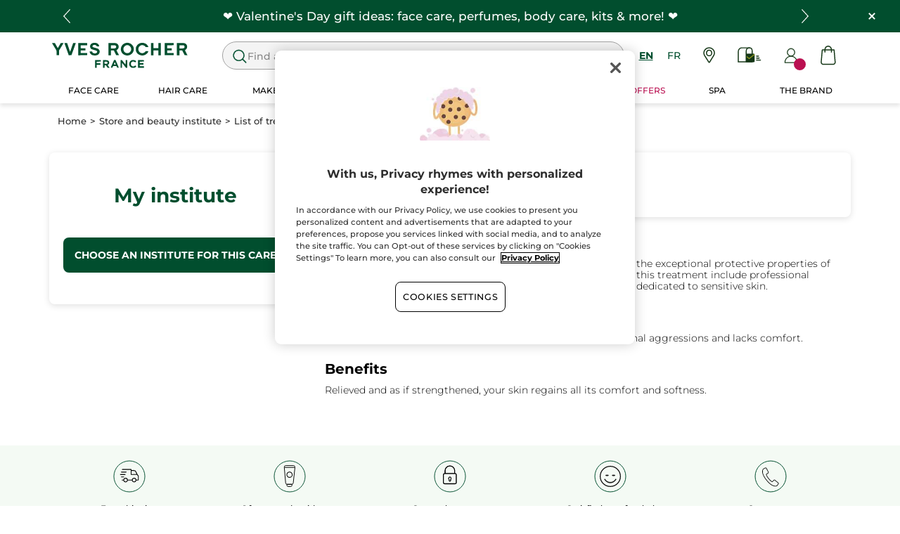

--- FILE ---
content_type: image/svg+xml
request_url: https://www.yvesrocher.ca/img/clock.svg
body_size: 563
content:
<?xml version="1.0" encoding="UTF-8"?>
<svg width="20px" height="20px" viewBox="0 0 20 20" version="1.1" xmlns="http://www.w3.org/2000/svg" xmlns:xlink="http://www.w3.org/1999/xlink">
    <!-- Generator: Sketch 62 (91390) - https://sketch.com -->
    <title>446158</title>
    <desc>Created with Sketch.</desc>
    <g id="Desktop" stroke="none" stroke-width="1" fill="none" fill-rule="evenodd">
        <g id="07_carte-des-soins-nationale" transform="translate(-749.000000, -1024.000000)" fill-rule="nonzero" stroke="#014E2E">
            <g id="446158" transform="translate(751.000000, 1026.000000)">
                <path d="M16.75,8 C16.75,10.4182098 15.7714103,12.6055741 14.1885158,14.1884686 C12.6055496,15.7714348 10.4180963,16.75 8,16.75 C5.58178598,16.75 3.39441874,15.7714149 1.81152369,14.1885198 C0.228562555,12.6055587 -0.75,10.4181092 -0.75,8 C-0.75,5.58178598 0.228585149,3.39441874 1.8114802,1.81152369 C3.39444133,0.228562555 5.58189078,-0.75 8,-0.75 C10.4182098,-0.75 12.6055741,0.228589673 14.1884686,1.81148425 C15.7714348,3.39445041 16.75,5.58190369 16.75,8 Z" id="Shape" stroke-width="1.5"></path>
                <path d="M11.1730595,7.84025 L7.9058125,7.84025 L7.9058125,3.34594048 C7.9058125,3.05140923 7.66703125,2.81259673 7.37246875,2.81259673 C7.07790625,2.81259673 6.839125,3.05137798 6.839125,3.34594048 L6.839125,8.3735625 C6.839125,8.66809375 7.07790625,8.90690625 7.37246875,8.90690625 L11.1730283,8.90690625 C11.4675595,8.90690625 11.706372,8.668125 11.706372,8.3735625 C11.706372,8.079 11.4675908,7.84025 11.1730595,7.84025 Z" id="Path" stroke-width="0.5" fill="#014E2E"></path>
            </g>
        </g>
    </g>
</svg>

--- FILE ---
content_type: application/javascript
request_url: https://www.yvesrocher.ca/pV-H/I8d9/lQ2I/hh/iC3Q/YbhObzh3fuu58bmE/D1JWNg/blpmBn/4TASUB
body_size: 173946
content:
(function(){if(typeof Array.prototype.entries!=='function'){Object.defineProperty(Array.prototype,'entries',{value:function(){var index=0;const array=this;return {next:function(){if(index<array.length){return {value:[index,array[index++]],done:false};}else{return {done:true};}},[Symbol.iterator]:function(){return this;}};},writable:true,configurable:true});}}());(function(){pm();fP7();tU7();var T;var O1=function DR(UF,Dz){'use strict';var KR=DR;switch(UF){case IN:{var YP=function(sF,Yw){Px.push(jf);if(Jp(Kr)){for(var NZ=JX;BP(NZ,qx);++NZ){if(BP(NZ,AX)||wF(NZ,hK)||wF(NZ,qM)||wF(NZ,dX)){HM[NZ]=XX(k3);}else{HM[NZ]=Kr[dz()[Bf(JX)].call(null,Bh,Wz)];Kr+=Tc[Il()[Ep(Pf)].apply(null,[Nl,XR])][D1()[JP(k3)].call(null,nw,Dl,vR,Zr)](NZ);}}}var Yh=mw()[Hx(Pr)].call(null,VZ,TF,Cl);for(var EK=JX;BP(EK,sF[dz()[Bf(JX)](Bh,Wz)]);EK++){var gK=sF[Il()[Ep(st)].call(null,SR,jZ)](EK);var CK=DP(PM(Yw,Pf),bR[J1]);Yw*=bR[z3];Yw&=bR[st];Yw+=T[NX(typeof nh()[zz(JX)],'undefined')?nh()[zz(k3)].call(null,DM,Hh,Zl,Mz,tf):nh()[zz(Pr)](hP,Zl,A1,lP,VM)]();Yw&=bR[MK];var MR=HM[sF[sR()[MM(Ir)](IX,Jp(k3),Ow)](EK)];if(wF(typeof gK[D1()[JP(JM)](bZ,cZ,K1,ZZ)],dz()[Bf(Or)](NF,vw))){var w1=gK[D1()[JP(JM)].apply(null,[bZ,cZ,K1,vf])](JX);if(xP(w1,AX)&&BP(w1,T[sR()[MM(Or)].apply(null,[Vx,Jp(Jp({})),cl])]())){MR=HM[w1];}}if(xP(MR,JX)){var IK=zZ(CK,Kr[dz()[Bf(JX)].call(null,Bh,Wz)]);MR+=IK;MR%=Kr[dz()[Bf(JX)](Bh,Wz)];gK=Kr[MR];}Yh+=gK;}var r1;return Px.pop(),r1=Yh,r1;};var Ux=function(Zp){var kf=[0x428a2f98,0x71374491,0xb5c0fbcf,0xe9b5dba5,0x3956c25b,0x59f111f1,0x923f82a4,0xab1c5ed5,0xd807aa98,0x12835b01,0x243185be,0x550c7dc3,0x72be5d74,0x80deb1fe,0x9bdc06a7,0xc19bf174,0xe49b69c1,0xefbe4786,0x0fc19dc6,0x240ca1cc,0x2de92c6f,0x4a7484aa,0x5cb0a9dc,0x76f988da,0x983e5152,0xa831c66d,0xb00327c8,0xbf597fc7,0xc6e00bf3,0xd5a79147,0x06ca6351,0x14292967,0x27b70a85,0x2e1b2138,0x4d2c6dfc,0x53380d13,0x650a7354,0x766a0abb,0x81c2c92e,0x92722c85,0xa2bfe8a1,0xa81a664b,0xc24b8b70,0xc76c51a3,0xd192e819,0xd6990624,0xf40e3585,0x106aa070,0x19a4c116,0x1e376c08,0x2748774c,0x34b0bcb5,0x391c0cb3,0x4ed8aa4a,0x5b9cca4f,0x682e6ff3,0x748f82ee,0x78a5636f,0x84c87814,0x8cc70208,0x90befffa,0xa4506ceb,0xbef9a3f7,0xc67178f2];var qt=0x6a09e667;var tx=0xbb67ae85;var lX=0x3c6ef372;var WK=0xa54ff53a;var sK=0x510e527f;var zP=0x9b05688c;var rF=0x1f83d9ab;var QP=0x5be0cd19;var rp=rZ(Zp);var A3=rp["length"]*8;rp+=Tc["String"]["fromCharCode"](0x80);var hw=rp["length"]/4+2;var Dh=Tc["Math"]["ceil"](hw/16);var Tp=new (Tc["Array"])(Dh);for(var s3=0;s3<Dh;s3++){Tp[s3]=new (Tc["Array"])(16);for(var HP=0;HP<16;HP++){Tp[s3][HP]=rp["charCodeAt"](s3*64+HP*4)<<24|rp["charCodeAt"](s3*64+HP*4+1)<<16|rp["charCodeAt"](s3*64+HP*4+2)<<8|rp["charCodeAt"](s3*64+HP*4+3)<<0;}}var fw=A3/Tc["Math"]["pow"](2,32);Tp[Dh-1][14]=Tc["Math"]["floor"](fw);Tp[Dh-1][15]=A3;for(var NP=0;NP<Dh;NP++){var RF=new (Tc["Array"])(64);var sP=qt;var pX=tx;var fP=lX;var Ew=WK;var KX=sK;var Bp=zP;var g1=rF;var TX=QP;for(var VF=0;VF<64;VF++){var mp=void 0,Mw=void 0,kw=void 0,UO=void 0,mk=void 0,Fn=void 0;if(VF<16)RF[VF]=Tp[NP][VF];else{mp=d5(RF[VF-15],7)^d5(RF[VF-15],18)^RF[VF-15]>>>3;Mw=d5(RF[VF-2],17)^d5(RF[VF-2],19)^RF[VF-2]>>>10;RF[VF]=RF[VF-16]+mp+RF[VF-7]+Mw;}Mw=d5(KX,6)^d5(KX,11)^d5(KX,25);kw=KX&Bp^~KX&g1;UO=TX+Mw+kw+kf[VF]+RF[VF];mp=d5(sP,2)^d5(sP,13)^d5(sP,22);mk=sP&pX^sP&fP^pX&fP;Fn=mp+mk;TX=g1;g1=Bp;Bp=KX;KX=Ew+UO>>>0;Ew=fP;fP=pX;pX=sP;sP=UO+Fn>>>0;}qt=qt+sP;tx=tx+pX;lX=lX+fP;WK=WK+Ew;sK=sK+KX;zP=zP+Bp;rF=rF+g1;QP=QP+TX;}return [qt>>24&0xff,qt>>16&0xff,qt>>8&0xff,qt&0xff,tx>>24&0xff,tx>>16&0xff,tx>>8&0xff,tx&0xff,lX>>24&0xff,lX>>16&0xff,lX>>8&0xff,lX&0xff,WK>>24&0xff,WK>>16&0xff,WK>>8&0xff,WK&0xff,sK>>24&0xff,sK>>16&0xff,sK>>8&0xff,sK&0xff,zP>>24&0xff,zP>>16&0xff,zP>>8&0xff,zP&0xff,rF>>24&0xff,rF>>16&0xff,rF>>8&0xff,rF&0xff,QP>>24&0xff,QP>>16&0xff,QP>>8&0xff,QP&0xff];};var H4=function(){var nv=hA();var ID=-1;if(nv["indexOf"]('Trident/7.0')>-1)ID=11;else if(nv["indexOf"]('Trident/6.0')>-1)ID=10;else if(nv["indexOf"]('Trident/5.0')>-1)ID=9;else ID=0;return ID>=9;};var rv=function(){var Ob=UA();var Zb=Tc["Object"]["prototype"]["hasOwnProperty"].call(Tc["Navigator"]["prototype"],'mediaDevices');var s9=Tc["Object"]["prototype"]["hasOwnProperty"].call(Tc["Navigator"]["prototype"],'serviceWorker');var Ld=! !Tc["window"]["browser"];var PO=typeof Tc["ServiceWorker"]==='function';var UB=typeof Tc["ServiceWorkerContainer"]==='function';var n6=typeof Tc["frames"]["ServiceWorkerRegistration"]==='function';var z6=Tc["window"]["location"]&&Tc["window"]["location"]["protocol"]==='http:';var q5=Ob&&(!Zb||!s9||!PO||!Ld||!UB||!n6)&&!z6;return q5;};var UA=function(){var rO=hA();var Zk=/(iPhone|iPad).*AppleWebKit(?!.*(Version|CriOS))/i["test"](rO);var Cg=Tc["navigator"]["platform"]==='MacIntel'&&Tc["navigator"]["maxTouchPoints"]>1&&/(Safari)/["test"](rO)&&!Tc["window"]["MSStream"]&&typeof Tc["navigator"]["standalone"]!=='undefined';return Zk||Cg;};var pL=function(S6){var Q6=Tc["Math"]["floor"](Tc["Math"]["random"]()*100000+10000);var N4=Tc["String"](S6*Q6);var zD=0;var EO=[];var pA=N4["length"]>=18?true:false;while(EO["length"]<6){EO["push"](Tc["parseInt"](N4["slice"](zD,zD+2),10));zD=pA?zD+3:zD+2;}var YL=D2(EO);return [Q6,YL];};var N9=function(mD){if(mD===null||mD===undefined){return 0;}var FO=function r5(Xd){return mD["toLowerCase"]()["includes"](Xd["toLowerCase"]());};var G6=0;(mY&&mY["fields"]||[])["some"](function(lv){var TD=lv["type"];var ND=lv["labels"];if(ND["some"](FO)){G6=dk[TD];if(lv["extensions"]&&lv["extensions"]["labels"]&&lv["extensions"]["labels"]["some"](function(jA){return mD["toLowerCase"]()["includes"](jA["toLowerCase"]());})){G6=dk[lv["extensions"]["type"]];}return true;}return false;});return G6;};var r9=function(AJ){if(AJ===undefined||AJ==null){return false;}var P6=function wL(vO){return AJ["toLowerCase"]()===vO["toLowerCase"]();};return cL["some"](P6);};var pb=function(lY){try{var Y4=new (Tc["Set"])(Tc["Object"]["values"](dk));return lY["split"](';')["some"](function(Ak){var OO=Ak["split"](',');var db=Tc["Number"](OO[OO["length"]-1]);return Y4["has"](db);});}catch(Z9){return false;}};var Fk=function(IY){var vb='';var sg=0;if(IY==null||Tc["document"]["activeElement"]==null){return lB(rI,["elementFullId",vb,"elementIdType",sg]);}var jD=['id','name','for','placeholder','aria-label','aria-labelledby'];jD["forEach"](function(F6){if(!IY["hasAttribute"](F6)||vb!==''&&sg!==0){return;}var m9=IY["getAttribute"](F6);if(vb===''&&(m9!==null||m9!==undefined)){vb=m9;}if(sg===0){sg=N9(m9);}});return lB(rI,["elementFullId",vb,"elementIdType",sg]);};var G9=function(B5){var n4;if(B5==null){n4=Tc["document"]["activeElement"];}else n4=B5;if(Tc["document"]["activeElement"]==null)return -1;var Jv=n4["getAttribute"]('name');if(Jv==null){var gk=n4["getAttribute"]('id');if(gk==null)return -1;else return S2(gk);}return S2(Jv);};var sD=function(ZL){var CJ=-1;var nz=[];if(! !ZL&&typeof ZL==='string'&&ZL["length"]>0){var T4=ZL["split"](';');if(T4["length"]>1&&T4[T4["length"]-1]===''){T4["pop"]();}CJ=Tc["Math"]["floor"](Tc["Math"]["random"]()*T4["length"]);var RY=T4[CJ]["split"](',');for(var Vb in RY){if(!Tc["isNaN"](RY[Vb])&&!Tc["isNaN"](Tc["parseInt"](RY[Vb],10))){nz["push"](RY[Vb]);}}}else{var KY=Tc["String"](Dv(1,5));var Z5='1';var Lk=Tc["String"](Dv(20,70));var dg=Tc["String"](Dv(100,300));var IJ=Tc["String"](Dv(100,300));nz=[KY,Z5,Lk,dg,IJ];}return [CJ,nz];};var Wg=function(g5,RO){var YO=typeof g5==='string'&&g5["length"]>0;var BD=!Tc["isNaN"](RO)&&(Tc["Number"](RO)===-1||vn()<Tc["Number"](RO));if(!(YO&&BD)){return false;}var z4='^([a-fA-F0-9]{31,32})$';return g5["search"](z4)!==-1;};var l6=function(JB,sB,rk){var MA;do{MA=YJ(j0,[JB,sB]);}while(wF(zZ(MA,rk),JX));return MA;};var kB=function(tO){var HL=UA(tO);Px.push(R9);var M2=Tc[Il()[Ep(nw)].apply(null,[TF,tn])][mw()[Hx(Pf)].call(null,Qb,qx,nA)][NX(typeof sR()[MM(Kg)],ZY('',[][[]]))?sR()[MM(nw)](wY,Jp({}),nQ):sR()[MM(l5)](Jd,wn,t4)].call(Tc[mw()[Hx(kA)](r6,V4,Dd)][wF(typeof mw()[Hx(M4)],ZY('',[][[]]))?mw()[Hx(J1)](CY,R2,bZ):mw()[Hx(Pf)](Qb,qx,Xv)],sR()[MM(CO)](G5,d9,nD));var dO=Tc[Il()[Ep(nw)].apply(null,[TF,tn])][wF(typeof mw()[Hx(Pr)],ZY('',[][[]]))?mw()[Hx(J1)].call(null,Yk,hn,Jp(Jp([]))):mw()[Hx(Pf)].apply(null,[Qb,qx,Jp(k3)])][wF(typeof sR()[MM(Lg)],'undefined')?sR()[MM(l5)].apply(null,[Dn,Zl,L4]):sR()[MM(nw)](wY,J1,nQ)].call(Tc[mw()[Hx(kA)](r6,V4,Jp(Jp([])))][mw()[Hx(Pf)].call(null,Qb,qx,Jp({}))],mw()[Hx(CO)](zL,XL,Zl));var Gn=Jp(Jp(Tc[sR()[MM(JM)](D4,Jp(Jp(k3)),Cl)][mw()[Hx(M4)].apply(null,[mv,x6,Dd])]));var P2=wF(typeof Tc[NX(typeof UJ()[vd(AX)],ZY('',[][[]]))?UJ()[vd(PJ)](Sb,bP,wn):UJ()[vd(QL)].call(null,JM,qJ,N2)],dz()[Bf(Or)](pR,vw));var lL=wF(typeof Tc[Il()[Ep(w9)](I5,L6)],dz()[Bf(Or)](pR,vw));var Od=wF(typeof Tc[UJ()[vd(HB)](fB,GY,Zl)][D1()[JP(l5)](ZZ,vg,bJ,mL)],dz()[Bf(Or)].call(null,pR,vw));var fb=Tc[sR()[MM(JM)].apply(null,[D4,Pf,Cl])][qY()[NB(Or)].call(null,Pf,HY,hJ,bv,ZZ)]&&wF(Tc[sR()[MM(JM)].apply(null,[D4,QL,Cl])][qY()[NB(Or)](Pf,Zl,hJ,bv,zJ)][NX(typeof sR()[MM(Vg)],ZY('',[][[]]))?sR()[MM(M4)].call(null,AO,Vg,gL):sR()[MM(l5)](xJ,mO,g6)],NX(typeof Il()[Ep(R5)],'undefined')?Il()[Ep(fD)](IX,Vd):Il()[Ep(MK)].apply(null,[lA,ZO]));var CA=HL&&(Jp(M2)||Jp(dO)||Jp(P2)||Jp(Gn)||Jp(lL)||Jp(Od))&&Jp(fb);var TL;return Px.pop(),TL=CA,TL;};var lJ=function(m5){var wA;Px.push(TO);return wA=KB()[UJ()[vd(d9)](J2,kr,Sb)](function xO(KO){Px.push(nL);while(k3)switch(KO[dz()[Bf(fD)].call(null,Zn,J2)]=KO[wF(typeof qY()[NB(Vx)],'undefined')?qY()[NB(z3)].call(null,Gd,Hh,Kn,Az,dX):qY()[NB(QL)](J1,V4,Kn,fk,Hh)]){case JX:if(VD(nh()[zz(l5)](Dd,rn,l9,kn,QL),Tc[nh()[zz(Vx)](Ad,Jp({}),sb,fk,tf)])){KO[qY()[NB(QL)](J1,mL,Kn,fk,Wz)]=JM;break;}{var Y5;return Y5=KO[sR()[MM(HB)](k3,mL,xD)](mw()[Hx(B9)](XK,d9,QL),null),Px.pop(),Y5;}case JM:{var Rk;return Rk=KO[sR()[MM(HB)](k3,q2,xD)](mw()[Hx(B9)](XK,d9,sb),Tc[nh()[zz(Vx)].call(null,Ad,Ir,nw,fk,tf)][nh()[zz(l5)].call(null,Dd,LA,c2,kn,QL)][UJ()[vd(Kn)](Mv,Wh,bv)](m5)),Px.pop(),Rk;}case T[NX(typeof mw()[Hx(R9)],'undefined')?mw()[Hx(vk)](P3,CO,FL):mw()[Hx(J1)].apply(null,[nB,DO,bb])]():case nh()[zz(bZ)].call(null,RL,z3,fB,w6,Pr):{var M5;return M5=KO[sR()[MM(U6)].call(null,sb,Pf,bF)](),Px.pop(),M5;}}Px.pop();},null,null,null,Tc[qY()[NB(bb)](MK,G5,BA,vP,Vg)]),Px.pop(),wA;};var k6=function(){if(Jp(Jp(TW))){}else if(Jp(fs)){}else if(Jp([])){}else if(Jp(Jp([]))){return function tb(Nk){Px.push(wv);var Mk=Tc[UJ()[vd(Vx)](wn,sA,Or)](hA());var NA=Tc[UJ()[vd(Vx)].call(null,B9,sA,Or)](Nk[NX(typeof Il()[Ep(QL)],ZY('',[][[]]))?Il()[Ep(R9)].call(null,JM,Cb):Il()[Ep(MK)](m4,Iv)]);var Ln;return Ln=Kk(ZY(Mk,NA))[mw()[Hx(Kn)].call(null,w6,nk,A1)](),Px.pop(),Ln;};}else{}};var E5=function(){Px.push(h9);try{var jY=Px.length;var A9=Jp({});var t6=hg();var fJ=QD()[sR()[MM(Kg)].apply(null,[gg,Jp(Jp([])),LR])](new (Tc[mw()[Hx(U6)].call(null,vK,PJ,Jp([]))])(mw()[Hx(Kg)](RZ,q4,CO),dz()[Bf(hd)](x3,Gv)),sR()[MM(vk)].call(null,Eb,k4,np));var jJ=hg();var f9=xv(jJ,t6);var cb;return cb=lB(rI,[wF(typeof UJ()[vd(d9)],ZY('',[][[]]))?UJ()[vd(QL)](R2,Xb,hn):UJ()[vd(w9)].apply(null,[Wz,KP,Gv]),fJ,dz()[Bf(V5)].call(null,Ih,hd),f9]),Px.pop(),cb;}catch(c9){Px.splice(xv(jY,k3),Infinity,h9);var Kd;return Px.pop(),Kd={},Kd;}Px.pop();};var QD=function(){Px.push(BL);var Fb=Tc[mw()[Hx(WL)].apply(null,[SF,Dn,ZZ])][Il()[Ep(hd)].call(null,J2,Xw)]?Tc[mw()[Hx(WL)](SF,Dn,Z2)][Il()[Ep(hd)](J2,Xw)]:XX(k3);var Hk=Tc[mw()[Hx(WL)](SF,Dn,Cd)][UJ()[vd(U6)](wn,jw,mB)]?Tc[mw()[Hx(WL)].apply(null,[SF,Dn,Cl])][NX(typeof UJ()[vd(Lg)],ZY([],[][[]]))?UJ()[vd(U6)](MJ,jw,mB):UJ()[vd(QL)](Jp(Jp({})),tL,jO)]:XX(bR[k3]);var pB=Tc[NX(typeof nh()[zz(tf)],'undefined')?nh()[zz(Vx)].call(null,Ad,rn,Xv,z9,tf):nh()[zz(Pr)].call(null,l5,Jp(Jp(JX)),vA,Ck,hk)][dz()[Bf(HY)](Bk,C9)]?Tc[nh()[zz(Vx)](Ad,B9,J2,z9,tf)][dz()[Bf(HY)](Bk,C9)]:XX(bR[k3]);var Kb=Tc[nh()[zz(Vx)](Ad,Jp(Jp(JX)),wn,z9,tf)][sR()[MM(V5)].apply(null,[k4,zJ,RZ])]?Tc[nh()[zz(Vx)](Ad,Jp(JX),Zl,z9,tf)][sR()[MM(V5)](k4,JX,RZ)]():XX(T[dz()[Bf(Kg)].call(null,Ow,Yz)]());var dn=Tc[nh()[zz(Vx)](Ad,ZZ,Yz,z9,tf)][Il()[Ep(kA)](kb,Cf)]?Tc[nh()[zz(Vx)](Ad,Jp({}),R5,z9,tf)][Il()[Ep(kA)](kb,Cf)]:XX(k3);var gJ=XX(bR[k3]);var kO=[wF(typeof mw()[Hx(HB)],ZY([],[][[]]))?mw()[Hx(J1)](SL,j2,D4):mw()[Hx(Pr)].apply(null,[xD,TF,Jp({})]),gJ,wF(typeof UJ()[vd(B9)],ZY([],[][[]]))?UJ()[vd(QL)].call(null,z3,cv,wJ):UJ()[vd(Kg)](sb,ln,l9),YJ(hI,[]),YJ(nN,[]),YJ(gS,[]),YJ(Fj,[]),YJ(Y0,[]),YJ(qV,[]),Fb,Hk,pB,Kb,dn];var w4;return w4=kO[UJ()[vd(Ir)](nw,rz,x4)](D1()[JP(J1)](k3,ZD,r4,AX)),Px.pop(),w4;};var SY=function(){var wB;Px.push(kd);return wB=FY(QW,[Tc[sR()[MM(JM)](D4,nw,VL)]]),Px.pop(),wB;};var QB=function(){var Td=[nO,V9];var pn=U2(jk);Px.push(WD);if(NX(pn,Jp(Jp(TW)))){try{var c4=Px.length;var R6=Jp(Jp(TW));var xd=Tc[sR()[MM(bk)](X9,Lg,R4)](pn)[wF(typeof mw()[Hx(bZ)],'undefined')?mw()[Hx(J1)](vv,vw,A1):mw()[Hx(R2)](Jd,Wz,MK)](dz()[Bf(mB)](tB,mO));if(xP(xd[wF(typeof dz()[Bf(nw)],'undefined')?dz()[Bf(z3)](Pg,Qn):dz()[Bf(JX)](Wn,Wz)],bR[JM])){var Yn=Tc[dz()[Bf(Pf)](zk,Ib)](xd[JM],kz);Yn=Tc[N5()[cO(MK)].call(null,Cl,z3,B2,pg,vL,Jp(Jp(k3)))](Yn)?nO:Yn;Td[JX]=Yn;}}catch(E6){Px.splice(xv(c4,k3),Infinity,WD);}}var Ag;return Px.pop(),Ag=Td,Ag;};var WY=function(){var IA=[XX(k3),XX(k3)];var Ed=U2(LD);Px.push(W2);if(NX(Ed,Jp({}))){try{var Qk=Px.length;var JJ=Jp({});var q6=Tc[sR()[MM(bk)](X9,A1,In)](Ed)[mw()[Hx(R2)].apply(null,[cF,Wz,wn])](NX(typeof dz()[Bf(M4)],ZY([],[][[]]))?dz()[Bf(mB)](jn,mO):dz()[Bf(z3)](bn,Y6));if(xP(q6[dz()[Bf(JX)](VR,Wz)],J1)){var DB=Tc[dz()[Bf(Pf)](p9,Ib)](q6[k3],kz);var En=Tc[dz()[Bf(Pf)](p9,Ib)](q6[Pr],T[sR()[MM(X9)].apply(null,[jO,k4,Iw])]());DB=Tc[NX(typeof N5()[cO(bb)],ZY(mw()[Hx(Pr)](cZ,TF,w9),[][[]]))?N5()[cO(MK)](bZ,z3,MJ,ZD,vL,Wz):N5()[cO(nw)](kA,Nn,U5,WA,OB,Jp(Jp(k3)))](DB)?XX(k3):DB;En=Tc[N5()[cO(MK)](rn,z3,AX,ZD,vL,Jp({}))](En)?XX(k3):En;IA=[En,DB];}}catch(Fv){Px.splice(xv(Qk,k3),Infinity,W2);}}var cA;return Px.pop(),cA=IA,cA;};var b6=function(){Px.push(z5);var W4=mw()[Hx(Pr)].apply(null,[sG,TF,vk]);var Q9=U2(LD);if(Q9){try{var Sv=Px.length;var Yb=Jp({});var qA=Tc[NX(typeof sR()[MM(bZ)],ZY('',[][[]]))?sR()[MM(bk)](X9,MJ,Fp):sR()[MM(l5)](D5,Jp([]),ED)](Q9)[mw()[Hx(R2)].call(null,lr,Wz,dX)](dz()[Bf(mB)](qJ,mO));W4=qA[JX];}catch(G4){Px.splice(xv(Sv,k3),Infinity,z5);}}var gz;return Px.pop(),gz=W4,gz;};var j4=function(){var jd=U2(LD);Px.push(Lv);if(jd){try{var z2=Px.length;var B6=Jp(fs);var B4=Tc[sR()[MM(bk)](X9,Jp(Jp([])),tv)](jd)[mw()[Hx(R2)](Sr,Wz,Jp(Jp([])))](dz()[Bf(mB)](E9,mO));if(xP(B4[wF(typeof dz()[Bf(B9)],'undefined')?dz()[Bf(z3)](Q5,Xv):dz()[Bf(JX)](Af,Wz)],Pf)){var On=Tc[dz()[Bf(Pf)].call(null,Ub,Ib)](B4[MK],bR[ZZ]);var C5;return C5=Tc[N5()[cO(MK)](D4,z3,fB,dA,vL,bZ)](On)||wF(On,XX(k3))?XX(bR[k3]):On,Px.pop(),C5;}}catch(vz){Px.splice(xv(z2,k3),Infinity,Lv);var cY;return Px.pop(),cY=XX(bR[k3]),cY;}}var Wd;return Px.pop(),Wd=XX(k3),Wd;};var Yv=function(){var v4=U2(LD);Px.push(mn);if(v4){try{var Xg=Px.length;var qk=Jp(fs);var Md=Tc[sR()[MM(bk)].call(null,X9,Jp(Jp(JX)),kt)](v4)[NX(typeof mw()[Hx(HY)],ZY('',[][[]]))?mw()[Hx(R2)](AK,Wz,Jp({})):mw()[Hx(J1)].apply(null,[gn,XY,bk])](dz()[Bf(mB)].apply(null,[cz,mO]));if(wF(Md[dz()[Bf(JX)].apply(null,[QX,Wz])],Pf)){var Bd;return Px.pop(),Bd=Md[st],Bd;}}catch(Vv){Px.splice(xv(Xg,k3),Infinity,mn);var T6;return Px.pop(),T6=null,T6;}}var gB;return Px.pop(),gB=null,gB;};var s2=function(bB,CB){Px.push(GA);for(var Un=JX;BP(Un,CB[dz()[Bf(JX)](NK,Wz)]);Un++){var v9=CB[Un];v9[dz()[Bf(Vx)](j5,PY)]=v9[dz()[Bf(Vx)].apply(null,[j5,PY])]||Jp(fs);v9[Il()[Ep(Vx)](ZZ,vD)]=Jp(TW);if(VD(mw()[Hx(Ir)](L1,Oz,tf),v9))v9[sR()[MM(Vx)](l4,Kg,dA)]=Jp(TW);Tc[Il()[Ep(nw)].apply(null,[TF,cw])][NX(typeof mw()[Hx(vk)],'undefined')?mw()[Hx(bb)].call(null,z5,zB,Lg):mw()[Hx(J1)].apply(null,[J2,Vg,Jp(Jp(JX))])](bB,fd(v9[dz()[Bf(Hh)].apply(null,[Mz,Pf])]),v9);}Px.pop();};var KD=function(xn,jB,XO){Px.push(Jk);if(jB)s2(xn[mw()[Hx(Pf)].call(null,X5,qx,Kg)],jB);if(XO)s2(xn,XO);Tc[Il()[Ep(nw)].apply(null,[TF,L9])][mw()[Hx(bb)](qL,zB,Jp(Jp(JX)))](xn,mw()[Hx(Pf)](X5,qx,J2),lB(rI,[sR()[MM(Vx)].call(null,l4,Hh,EB),Jp(fs)]));var J6;return Px.pop(),J6=xn,J6;};var fd=function(SO){Px.push(lk);var mg=sv(SO,mw()[Hx(MJ)].call(null,WR,Vx,Sk));var n5;return n5=d6(dz()[Bf(LA)](P4,V4),X2(mg))?mg:Tc[Il()[Ep(Pf)](Nl,MP)](mg),Px.pop(),n5;};var sv=function(Y2,DD){Px.push(EA);if(LO(dz()[Bf(Ir)](nQ,bv),X2(Y2))||Jp(Y2)){var G2;return Px.pop(),G2=Y2,G2;}var ZB=Y2[Tc[UJ()[vd(Pf)](kA,Db,mO)][dz()[Bf(nA)].call(null,pO,Cd)]];if(NX(F2(JX),ZB)){var dv=ZB.call(Y2,DD||qY()[NB(JM)](MK,Ig,rA,j6,CO));if(LO(dz()[Bf(Ir)](nQ,bv),X2(dv))){var t5;return Px.pop(),t5=dv,t5;}throw new (Tc[dz()[Bf(MJ)](Mb,fY)])(dz()[Bf(U5)](g6,JX));}var Qv;return Qv=(wF(mw()[Hx(MJ)](EF,Vx,gd),DD)?Tc[Il()[Ep(Pf)].call(null,Nl,hb)]:Tc[NX(typeof sR()[MM(vk)],ZY('',[][[]]))?sR()[MM(D4)].call(null,Zl,q2,XJ):sR()[MM(l5)].apply(null,[rb,A1,Zl])])(Y2),Px.pop(),Qv;};var rB=function(Ik){Px.push(pO);if(Jp(Ik)){Xn=mL;rg=AO;q9=ZZ;p6=T[Il()[Ep(zB)].call(null,QL,tn)]();rY=bR[R2];U4=T[Il()[Ep(zB)](QL,tn)]();xk=R2;Wv=R2;E4=R2;}Px.pop();};var Tn=function(){Px.push(qB);f2=mw()[Hx(Pr)].apply(null,[lb,TF,U5]);Tb=JX;Av=bR[MJ];mA=JX;QY=mw()[Hx(Pr)](lb,TF,QL);FB=JX;K2=JX;ck=bR[MJ];D6=mw()[Hx(Pr)].call(null,lb,TF,k3);Px.pop();PA=JX;Y9=JX;X6=bR[MJ];W5=JX;ld=JX;Rb=JX;};var Vn=function(){Px.push(EJ);Cn=JX;hO=mw()[Hx(Pr)](xm,TF,d9);QO={};w2=mw()[Hx(Pr)](xm,TF,qM);Px.pop();I2=bR[MJ];GD=JX;};var M9=function(Uk,UY,v6){Px.push(Jk);try{var NJ=Px.length;var NO=Jp({});var f5=JX;var qO=Jp({});if(NX(UY,bR[k3])&&xP(Av,q9)){if(Jp(c6[mw()[Hx(hP)](rL,QL,mO)])){qO=Jp(TW);c6[mw()[Hx(hP)](rL,QL,vA)]=Jp(TW);}var Pv;return Pv=lB(rI,[mw()[Hx(bk)](PF,mL,q2),f5,sR()[MM(U5)].call(null,A1,d9,vR),qO,mw()[Hx(X9)](z9,Ck,Jp({})),Tb]),Px.pop(),Pv;}if(wF(UY,k3)&&BP(Tb,rg)||NX(UY,k3)&&BP(Av,q9)){var IB=Uk?Uk:Tc[sR()[MM(JM)](D4,Jp({}),P5)][N5()[cO(bb)](LA,z3,k4,SD,l9,Sb)];var A4=XX(T[dz()[Bf(Kg)](M3,Yz)]());var C4=XX(k3);if(IB&&IB[mw()[Hx(A1)](xB,Dd,MJ)]&&IB[x2()[K5(bb)](WL,Jp(Jp(k3)),fD,z3,VO,K1)]){A4=Tc[mw()[Hx(nw)](rD,VO,Jp({}))][mw()[Hx(hd)](rd,B9,Cd)](IB[NX(typeof mw()[Hx(jb)],ZY([],[][[]]))?mw()[Hx(A1)](xB,Dd,bZ):mw()[Hx(J1)](PD,F4,hK)]);C4=Tc[mw()[Hx(nw)](rD,VO,hK)][mw()[Hx(hd)](rd,B9,sb)](IB[x2()[K5(bb)].call(null,fD,R9,Jp(Jp(JX)),z3,VO,K1)]);}else if(IB&&IB[mw()[Hx(mB)].apply(null,[Z6,lP,wn])]&&IB[sR()[MM(Ig)](Bn,HB,AD)]){A4=Tc[mw()[Hx(nw)].call(null,rD,VO,z3)][mw()[Hx(hd)](rd,B9,Pf)](IB[mw()[Hx(mB)](Z6,lP,zB)]);C4=Tc[NX(typeof mw()[Hx(l5)],ZY([],[][[]]))?mw()[Hx(nw)](rD,VO,Lg):mw()[Hx(J1)](pg,IL,kz)][NX(typeof mw()[Hx(Zl)],ZY([],[][[]]))?mw()[Hx(hd)].call(null,rd,B9,Jp(Jp(JX))):mw()[Hx(J1)](Vk,kD,Sk)](IB[sR()[MM(Ig)](Bn,AX,AD)]);}var r2=IB[dz()[Bf(J5)](hD,zJ)];if(d6(r2,null))r2=IB[D1()[JP(bb)](st,YD,kA,hd)];var Q2=G9(r2);f5=xv(hg(),v6);var Jn=(wF(typeof mw()[Hx(CO)],ZY('',[][[]]))?mw()[Hx(J1)].apply(null,[qv,rb,MJ]):mw()[Hx(Pr)].call(null,KL,TF,Jp(k3)))[sR()[MM(q2)](jb,D4,k2)](W5,sR()[MM(G5)](qn,PJ,v5))[sR()[MM(q2)](jb,R2,k2)](UY,sR()[MM(G5)](qn,Z2,v5))[sR()[MM(q2)](jb,Lg,k2)](f5,sR()[MM(G5)].apply(null,[qn,rn,v5]))[sR()[MM(q2)](jb,Ib,k2)](A4,sR()[MM(G5)](qn,Cl,v5))[sR()[MM(q2)].apply(null,[jb,Dd,k2])](C4);if(NX(UY,k3)){Jn=mw()[Hx(Pr)](KL,TF,Jp(Jp(k3)))[sR()[MM(q2)].call(null,jb,Jp(JX),k2)](Jn,sR()[MM(G5)].call(null,qn,zJ,v5))[sR()[MM(q2)].call(null,jb,mL,k2)](Q2);var XB=LO(typeof IB[sR()[MM(J5)].apply(null,[T5,R9,cr])],wF(typeof sR()[MM(hK)],ZY([],[][[]]))?sR()[MM(l5)].apply(null,[Y6,Jp(Jp([])),wb]):sR()[MM(Pf)].call(null,pv,Zr,O5))?IB[sR()[MM(J5)](T5,Jp(Jp(JX)),cr)]:IB[qY()[NB(R2)](st,U5,Nn,WD,sb)];if(LO(XB,null)&&NX(XB,k3))Jn=mw()[Hx(Pr)](KL,TF,Jp(Jp([])))[sR()[MM(q2)].apply(null,[jb,Jp(Jp(k3)),k2])](Jn,wF(typeof sR()[MM(B9)],ZY([],[][[]]))?sR()[MM(l5)](Gg,mL,Yg):sR()[MM(G5)](qn,Jp(Jp({})),v5))[sR()[MM(q2)].apply(null,[jb,HB,k2])](XB);}if(LO(typeof IB[dz()[Bf(B2)].call(null,Gd,g9)],sR()[MM(Pf)](pv,ZZ,O5))&&wF(IB[wF(typeof dz()[Bf(JX)],ZY('',[][[]]))?dz()[Bf(z3)].call(null,fA,sJ):dz()[Bf(B2)](Gd,g9)],Jp(fs)))Jn=(NX(typeof mw()[Hx(Ig)],ZY('',[][[]]))?mw()[Hx(Pr)](KL,TF,Jp(Jp(k3))):mw()[Hx(J1)](pD,L4,A1))[sR()[MM(q2)].apply(null,[jb,jb,k2])](Jn,Il()[Ep(sb)](bZ,Bg));Jn=mw()[Hx(Pr)].apply(null,[KL,TF,B9])[sR()[MM(q2)](jb,AX,k2)](Jn,D1()[JP(J1)](k3,f4,r4,dX));mA=ZY(ZY(ZY(ZY(ZY(mA,W5),UY),f5),A4),C4);f2=ZY(f2,Jn);}if(wF(UY,k3))Tb++;else Av++;W5++;var H2;return H2=lB(rI,[mw()[Hx(bk)](PF,mL,Xv),f5,sR()[MM(U5)](A1,kA,vR),qO,mw()[Hx(X9)].call(null,z9,Ck,HY),Tb]),Px.pop(),H2;}catch(m6){Px.splice(xv(NJ,k3),Infinity,Jk);}Px.pop();};var g4=function(pY,C2,tk){Px.push(t9);try{var zn=Px.length;var L2=Jp([]);var s5=pY?pY:Tc[sR()[MM(JM)](D4,hK,Ad)][N5()[cO(bb)](d9,z3,mO,Jb,l9,q2)];var Hd=bR[MJ];var gv=XX(bR[k3]);var p5=k3;var sL=Jp(Jp(TW));if(xP(I2,Xn)){if(Jp(c6[NX(typeof mw()[Hx(MK)],ZY([],[][[]]))?mw()[Hx(hP)](dA,QL,sb):mw()[Hx(J1)](vJ,l5,bk)])){sL=Jp(Jp({}));c6[mw()[Hx(hP)](dA,QL,vA)]=Jp(TW);}var n9;return n9=lB(rI,[mw()[Hx(bk)](mR,mL,Jp(k3)),Hd,Il()[Ep(rn)](CD,mn),gv,sR()[MM(U5)](A1,qM,GO),sL]),Px.pop(),n9;}if(BP(I2,Xn)&&s5&&NX(s5[sR()[MM(B2)](Cl,Vx,cw)],undefined)){gv=s5[sR()[MM(B2)](Cl,bk,cw)];var kv=s5[Il()[Ep(gd)](st,FD)];var Eg=s5[x2()[K5(Ir)](ZZ,Cl,G5,Pf,AO,OB)]?bR[k3]:JX;var rJ=s5[Il()[Ep(hP)](bA,LB)]?bR[k3]:JX;var JO=s5[D1()[JP(Ir)].call(null,MK,LL,rb,U5)]?bR[k3]:JX;var nn=s5[UJ()[vd(hP)](R5,bD,AX)]?bR[k3]:JX;var Rn=ZY(ZY(ZY(d4(Eg,Pf),d4(rJ,J1)),d4(JO,bR[Zr])),nn);Hd=xv(hg(),tk);var HJ=G9(null);var ng=JX;if(kv&&gv){if(NX(kv,JX)&&NX(gv,JX)&&NX(kv,gv))gv=XX(k3);else gv=NX(gv,bR[MJ])?gv:kv;}if(wF(rJ,JX)&&wF(JO,JX)&&wF(nn,bR[MJ])&&A5(gv,AX)){if(wF(C2,Pr)&&xP(gv,bR[w5])&&Mg(gv,bJ))gv=XX(JM);else if(xP(gv,bR[R5])&&Mg(gv,U6))gv=XX(Pr);else if(xP(gv,zd)&&Mg(gv,BJ))gv=XX(J1);else gv=XX(JM);}if(NX(HJ,mb)){Tz=JX;mb=HJ;}else Tz=ZY(Tz,k3);var XD=g2(gv);if(wF(XD,JX)){var RJ=mw()[Hx(Pr)].apply(null,[WA,TF,c2])[sR()[MM(q2)].apply(null,[jb,Jp(k3),kg])](I2,sR()[MM(G5)].apply(null,[qn,sb,P9]))[wF(typeof sR()[MM(J5)],ZY('',[][[]]))?sR()[MM(l5)].apply(null,[W9,Jp(k3),vB]):sR()[MM(q2)].apply(null,[jb,bb,kg])](C2,sR()[MM(G5)](qn,Jp(Jp(k3)),P9))[wF(typeof sR()[MM(A1)],'undefined')?sR()[MM(l5)].apply(null,[SB,Dd,N6]):sR()[MM(q2)].call(null,jb,A1,kg)](Hd,sR()[MM(G5)].apply(null,[qn,Oz,P9]))[sR()[MM(q2)].apply(null,[jb,B2,kg])](gv,wF(typeof sR()[MM(J5)],'undefined')?sR()[MM(l5)](I6,JX,n2):sR()[MM(G5)](qn,Jp([]),P9))[NX(typeof sR()[MM(k3)],'undefined')?sR()[MM(q2)].call(null,jb,qM,kg):sR()[MM(l5)].apply(null,[bD,Cd,rn])](ng,sR()[MM(G5)](qn,J5,P9))[sR()[MM(q2)](jb,fL,kg)](Rn,sR()[MM(G5)](qn,Sb,P9))[sR()[MM(q2)](jb,Jp(Jp([])),kg)](HJ);if(NX(typeof s5[dz()[Bf(B2)](cn,g9)],sR()[MM(Pf)](pv,gg,OB))&&wF(s5[dz()[Bf(B2)].call(null,cn,g9)],Jp([])))RJ=(wF(typeof mw()[Hx(J1)],ZY('',[][[]]))?mw()[Hx(J1)](zg,fO,Jp(Jp({}))):mw()[Hx(Pr)](WA,TF,Jp(Jp([]))))[sR()[MM(q2)](jb,Zl,kg)](RJ,Il()[Ep(bk)].call(null,G5,AF));RJ=mw()[Hx(Pr)].apply(null,[WA,TF,JX])[sR()[MM(q2)](jb,Kg,kg)](RJ,D1()[JP(J1)](k3,Ab,r4,R5));w2=ZY(w2,RJ);GD=ZY(ZY(ZY(ZY(ZY(ZY(GD,I2),C2),Hd),gv),Rn),HJ);}else p5=JX;}if(p5&&s5&&s5[NX(typeof sR()[MM(Vx)],ZY('',[][[]]))?sR()[MM(B2)](Cl,X9,cw):sR()[MM(l5)](rL,fL,J4)]){I2++;}var wO;return wO=lB(rI,[mw()[Hx(bk)].call(null,mR,mL,J2),Hd,Il()[Ep(rn)](CD,mn),gv,sR()[MM(U5)](A1,Jp(Jp({})),GO),sL]),Px.pop(),wO;}catch(j9){Px.splice(xv(zn,k3),Infinity,t9);}Px.pop();};var xg=function(wd,H5,dL,l2,Mn){Px.push(nw);try{var xb=Px.length;var Sn=Jp([]);var EY=Jp({});var Nb=JX;var zv=UJ()[vd(JM)](Ib,zJ,Dd);var Ov=dL;var GJ=l2;if(wF(H5,k3)&&BP(PA,U4)||NX(H5,bR[k3])&&BP(Y9,xk)){var k5=wd?wd:Tc[sR()[MM(JM)](D4,Jp(Jp([])),fD)][NX(typeof N5()[cO(k3)],ZY([],[][[]]))?N5()[cO(bb)].apply(null,[bb,z3,G5,lP,l9,Or]):N5()[cO(nw)].apply(null,[hP,q4,hP,Yd,fg,M4])];var OD=XX(k3),Pk=XX(k3);if(k5&&k5[mw()[Hx(A1)].apply(null,[WO,Dd,Jp({})])]&&k5[x2()[K5(bb)].call(null,mL,R5,x4,z3,VO,K4)]){OD=Tc[mw()[Hx(nw)](V4,VO,hd)][wF(typeof mw()[Hx(B2)],'undefined')?mw()[Hx(J1)](P9,tL,Ig):mw()[Hx(hd)](Wb,B9,Jp(k3))](k5[mw()[Hx(A1)].call(null,WO,Dd,QL)]);Pk=Tc[NX(typeof mw()[Hx(QL)],ZY([],[][[]]))?mw()[Hx(nw)](V4,VO,kA):mw()[Hx(J1)](Tk,jv,Zl)][mw()[Hx(hd)].call(null,Wb,B9,QL)](k5[x2()[K5(bb)].call(null,nw,Jp(Jp([])),D4,z3,VO,K4)]);}else if(k5&&k5[mw()[Hx(mB)](D4,lP,Oz)]&&k5[sR()[MM(Ig)](Bn,hK,nb)]){OD=Tc[NX(typeof mw()[Hx(mB)],ZY([],[][[]]))?mw()[Hx(nw)](V4,VO,HY):mw()[Hx(J1)](cZ,JA,Jp(Jp([])))][mw()[Hx(hd)].call(null,Wb,B9,CD)](k5[mw()[Hx(mB)].apply(null,[D4,lP,R5])]);Pk=Tc[mw()[Hx(nw)](V4,VO,Ib)][mw()[Hx(hd)].apply(null,[Wb,B9,bb])](k5[sR()[MM(Ig)](Bn,QL,nb)]);}else if(k5&&k5[sR()[MM(Oz)](Yz,gd,kg)]&&wF(zA(k5[sR()[MM(Oz)].apply(null,[Yz,Jp(Jp([])),kg])]),dz()[Bf(Ir)].apply(null,[Bg,bv]))){if(A5(k5[sR()[MM(Oz)].apply(null,[Yz,PJ,kg])][dz()[Bf(JX)].apply(null,[NL,Wz])],JX)){var kL=k5[sR()[MM(Oz)].apply(null,[Yz,Cd,kg])][bR[MJ]];if(kL&&kL[wF(typeof mw()[Hx(q2)],'undefined')?mw()[Hx(J1)](PD,X4,Kn):mw()[Hx(A1)](WO,Dd,z3)]&&kL[wF(typeof x2()[K5(Pr)],ZY(wF(typeof mw()[Hx(tf)],ZY([],[][[]]))?mw()[Hx(J1)].apply(null,[X5,WO,Or]):mw()[Hx(Pr)].call(null,D9,TF,B2),[][[]]))?x2()[K5(Pf)].apply(null,[gg,Jp(JX),tf,kz,C6,b5]):x2()[K5(bb)](U5,Cl,Jp(Jp(JX)),z3,VO,K4)]){OD=Tc[mw()[Hx(nw)](V4,VO,Pr)][mw()[Hx(hd)](Wb,B9,bb)](kL[mw()[Hx(A1)].call(null,WO,Dd,Pr)]);Pk=Tc[wF(typeof mw()[Hx(B2)],ZY('',[][[]]))?mw()[Hx(J1)].call(null,E2,wb,Xv):mw()[Hx(nw)].apply(null,[V4,VO,D4])][mw()[Hx(hd)].apply(null,[Wb,B9,Jp(JX)])](kL[wF(typeof x2()[K5(J1)],ZY(mw()[Hx(Pr)].call(null,D9,TF,Mv),[][[]]))?x2()[K5(Pf)].apply(null,[Kg,JX,R2,FJ,RD,fv]):x2()[K5(bb)].apply(null,[jb,Dd,An,z3,VO,K4])]);}else if(kL&&kL[mw()[Hx(mB)].apply(null,[D4,lP,QL])]&&kL[sR()[MM(Ig)](Bn,Jp(Jp(JX)),nb)]){OD=Tc[mw()[Hx(nw)](V4,VO,bZ)][mw()[Hx(hd)](Wb,B9,Jp(JX))](kL[wF(typeof mw()[Hx(bZ)],ZY('',[][[]]))?mw()[Hx(J1)](SA,gg,An):mw()[Hx(mB)].call(null,D4,lP,Cd)]);Pk=Tc[mw()[Hx(nw)](V4,VO,bk)][mw()[Hx(hd)].call(null,Wb,B9,MJ)](kL[sR()[MM(Ig)].call(null,Bn,Jp({}),nb)]);}zv=NX(typeof mw()[Hx(CD)],ZY('',[][[]]))?mw()[Hx(JX)](Ng,Lb,Jp(Jp(JX))):mw()[Hx(J1)](Og,wg,J5);}else{EY=Jp(TW);}}if(Jp(EY)){Nb=xv(hg(),Mn);var OJ=mw()[Hx(Pr)].call(null,D9,TF,zB)[sR()[MM(q2)].call(null,jb,J5,Hb)](Rb,wF(typeof sR()[MM(bb)],'undefined')?sR()[MM(l5)](sY,gd,hK):sR()[MM(G5)].apply(null,[qn,Jp({}),pJ]))[wF(typeof sR()[MM(hP)],ZY([],[][[]]))?sR()[MM(l5)](F5,R9,dB):sR()[MM(q2)].apply(null,[jb,gd,Hb])](H5,sR()[MM(G5)](qn,Jp({}),pJ))[sR()[MM(q2)](jb,kz,Hb)](Nb,sR()[MM(G5)].call(null,qn,Jp(Jp([])),pJ))[sR()[MM(q2)](jb,mL,Hb)](OD,sR()[MM(G5)].apply(null,[qn,M4,pJ]))[sR()[MM(q2)].apply(null,[jb,Oz,Hb])](Pk,NX(typeof sR()[MM(gg)],ZY('',[][[]]))?sR()[MM(G5)].apply(null,[qn,B9,pJ]):sR()[MM(l5)].apply(null,[RA,z3,K9]))[sR()[MM(q2)](jb,Oz,Hb)](zv);if(LO(typeof k5[wF(typeof dz()[Bf(CD)],ZY([],[][[]]))?dz()[Bf(z3)](sO,AB):dz()[Bf(B2)](Pn,g9)],sR()[MM(Pf)].call(null,pv,Jp(Jp(JX)),qx))&&wF(k5[dz()[Bf(B2)](Pn,g9)],Jp([])))OJ=mw()[Hx(Pr)](D9,TF,B9)[sR()[MM(q2)].apply(null,[jb,zB,Hb])](OJ,Il()[Ep(bk)].call(null,G5,kJ));D6=mw()[Hx(Pr)].call(null,D9,TF,M4)[sR()[MM(q2)](jb,Jp(Jp({})),Hb)](ZY(D6,OJ),D1()[JP(J1)].call(null,k3,X9,r4,Wz));X6=ZY(ZY(ZY(ZY(ZY(X6,Rb),H5),Nb),OD),Pk);if(wF(H5,k3))PA++;else Y9++;Rb++;Ov=JX;GJ=JX;}}var dJ;return dJ=lB(rI,[NX(typeof mw()[Hx(Ig)],ZY([],[][[]]))?mw()[Hx(bk)](Bv,mL,sb):mw()[Hx(J1)](J9,Sd,Jp([])),Nb,wF(typeof mw()[Hx(nw)],ZY([],[][[]]))?mw()[Hx(J1)].call(null,KJ,Vk,zB):mw()[Hx(Hh)](IO,T5,M4),Ov,D1()[JP(Or)](l5,zd,DL,MK),GJ,wF(typeof dz()[Bf(HB)],'undefined')?dz()[Bf(z3)].call(null,Fd,hJ):dz()[Bf(Oz)](Zg,x4),EY]),Px.pop(),dJ;}catch(HA){Px.splice(xv(xb,k3),Infinity,nw);}Px.pop();};var jg=function(PL,Hn,Hg){Px.push(Rd);try{var L5=Px.length;var md=Jp(fs);var Rg=JX;var bd=Jp([]);if(wF(Hn,k3)&&BP(FB,p6)||NX(Hn,k3)&&BP(K2,rY)){var QJ=PL?PL:Tc[sR()[MM(JM)](D4,k3,cJ)][N5()[cO(bb)].call(null,Jp(k3),z3,JX,Sd,l9,Ir)];if(QJ&&NX(QJ[N5()[cO(Ir)].call(null,Jp(Jp([])),bZ,vk,JL,Wz,FL)],UJ()[vd(bk)](Pf,qF,VO))){bd=Jp(Jp({}));var I9=XX(k3);var GB=XX(k3);if(QJ&&QJ[mw()[Hx(A1)](tD,Dd,Jp({}))]&&QJ[x2()[K5(bb)](Ir,D4,Jp([]),z3,VO,JL)]){I9=Tc[mw()[Hx(nw)](pO,VO,Jp(k3))][mw()[Hx(hd)](JD,B9,Kg)](QJ[NX(typeof mw()[Hx(mB)],ZY([],[][[]]))?mw()[Hx(A1)](tD,Dd,Oz):mw()[Hx(J1)].call(null,MO,DA,JX)]);GB=Tc[mw()[Hx(nw)].call(null,pO,VO,hK)][mw()[Hx(hd)](JD,B9,Sb)](QJ[x2()[K5(bb)].apply(null,[sb,Jp([]),Jp(JX),z3,VO,JL])]);}else if(QJ&&QJ[mw()[Hx(mB)](cg,lP,zB)]&&QJ[sR()[MM(Ig)](Bn,Zl,lO)]){I9=Tc[mw()[Hx(nw)](pO,VO,Jp(Jp(k3)))][mw()[Hx(hd)].call(null,JD,B9,V4)](QJ[NX(typeof mw()[Hx(D4)],ZY([],[][[]]))?mw()[Hx(mB)](cg,lP,w9):mw()[Hx(J1)].call(null,xL,CD,st)]);GB=Tc[mw()[Hx(nw)].call(null,pO,VO,nA)][mw()[Hx(hd)](JD,B9,Zl)](QJ[NX(typeof sR()[MM(Oz)],ZY('',[][[]]))?sR()[MM(Ig)].apply(null,[Bn,Yz,lO]):sR()[MM(l5)](C9,Jp([]),X4)]);}Rg=xv(hg(),Hg);var dd=mw()[Hx(Pr)](dA,TF,Cd)[sR()[MM(q2)](jb,w9,Jg)](ld,sR()[MM(G5)](qn,Jp(Jp([])),zb))[sR()[MM(q2)].apply(null,[jb,V5,Jg])](Hn,sR()[MM(G5)](qn,Ig,zb))[NX(typeof sR()[MM(l5)],ZY([],[][[]]))?sR()[MM(q2)](jb,Jp(JX),Jg):sR()[MM(l5)](XA,ZZ,Fg)](Rg,sR()[MM(G5)].apply(null,[qn,dX,zb]))[NX(typeof sR()[MM(V5)],ZY('',[][[]]))?sR()[MM(q2)](jb,sb,Jg):sR()[MM(l5)].apply(null,[tA,Jp([]),TA])](I9,sR()[MM(G5)].apply(null,[qn,Mv,zb]))[sR()[MM(q2)](jb,mL,Jg)](GB);if(NX(typeof QJ[dz()[Bf(B2)](xc,g9)],sR()[MM(Pf)].apply(null,[pv,JM,KL]))&&wF(QJ[NX(typeof dz()[Bf(hK)],ZY('',[][[]]))?dz()[Bf(B2)].call(null,xc,g9):dz()[Bf(z3)].apply(null,[BB,qv])],Jp([])))dd=mw()[Hx(Pr)](dA,TF,Jp({}))[wF(typeof sR()[MM(kA)],ZY([],[][[]]))?sR()[MM(l5)].call(null,wb,Pf,S9):sR()[MM(q2)](jb,qM,Jg)](dd,Il()[Ep(bk)].apply(null,[G5,Sw]));ck=ZY(ZY(ZY(ZY(ZY(ck,ld),Hn),Rg),I9),GB);QY=(NX(typeof mw()[Hx(Zl)],'undefined')?mw()[Hx(Pr)].apply(null,[dA,TF,Jp(Jp({}))]):mw()[Hx(J1)].apply(null,[Uv,nd,ZZ]))[sR()[MM(q2)](jb,Jp([]),Jg)](ZY(QY,dd),D1()[JP(J1)](k3,f6,r4,R9));if(wF(Hn,k3))FB++;else K2++;}}if(wF(Hn,k3))FB++;else K2++;ld++;var Ud;return Ud=lB(rI,[wF(typeof mw()[Hx(mB)],ZY([],[][[]]))?mw()[Hx(J1)].apply(null,[p4,Ib,bk]):mw()[Hx(bk)].apply(null,[rz,mL,hd]),Rg,wF(typeof D1()[JP(k3)],'undefined')?D1()[JP(st)](Wk,TB,Tk,dX):D1()[JP(MJ)](JM,Wk,Ek,ZZ),bd]),Px.pop(),Ud;}catch(Dk){Px.splice(xv(L5,k3),Infinity,Rd);}Px.pop();};var GL=function(p2,Z4,cB){Px.push(O9);try{var OL=Px.length;var b4=Jp([]);var gD=JX;var sn=Jp([]);if(xP(Cn,Wv)){if(Jp(c6[wF(typeof mw()[Hx(AX)],ZY([],[][[]]))?mw()[Hx(J1)].call(null,x9,kA,J5):mw()[Hx(hP)](sJ,QL,Ig)])){sn=Jp(Jp([]));c6[mw()[Hx(hP)].apply(null,[sJ,QL,Pf])]=Jp(Jp(fs));}var SJ;return SJ=lB(rI,[mw()[Hx(bk)](pp,mL,Jp({})),gD,sR()[MM(U5)](A1,tf,UD),sn]),Px.pop(),SJ;}var UL=p2?p2:Tc[sR()[MM(JM)](D4,Jp(JX),Jb)][N5()[cO(bb)](Z2,z3,vA,AL,l9,fD)];var A6=UL[dz()[Bf(J5)](ML,zJ)];if(d6(A6,null))A6=UL[D1()[JP(bb)].call(null,st,NY,kA,Mv)];var tg=r9(A6[sR()[MM(Lg)].apply(null,[TJ,l5,b9])]);var bg=NX(K6[x2()[K5(Or)](HB,Kn,tf,MK,[tf,k3],qb)](p2&&p2[sR()[MM(Lg)](TJ,Jp(JX),b9)]),XX(k3));if(Jp(tg)&&Jp(bg)){var Pd;return Pd=lB(rI,[mw()[Hx(bk)].call(null,pp,mL,MJ),gD,wF(typeof sR()[MM(QL)],'undefined')?sR()[MM(l5)](F9,A1,bk):sR()[MM(U5)].apply(null,[A1,gg,UD]),sn]),Px.pop(),Pd;}var RB=G9(A6);var M6=mw()[Hx(Pr)](WB,TF,kA);var Qg=mw()[Hx(Pr)](WB,TF,Kg);var Ug=mw()[Hx(Pr)](WB,TF,Pf);var LJ=wF(typeof mw()[Hx(w5)],'undefined')?mw()[Hx(J1)].apply(null,[Oz,DJ,zB]):mw()[Hx(Pr)].call(null,WB,TF,R2);if(wF(Z4,z3)){M6=UL[wF(typeof UJ()[vd(Or)],'undefined')?UJ()[vd(QL)](l5,kz,QA):UJ()[vd(X9)].call(null,J1,VJ,ZO)];Qg=UL[dz()[Bf(Mv)](VZ,s4)];Ug=UL[dz()[Bf(J2)](U9,q4)];LJ=UL[wF(typeof mw()[Hx(Pr)],ZY([],[][[]]))?mw()[Hx(J1)](zO,Gk,QL):mw()[Hx(nA)].call(null,pz,HY,gg)];}gD=xv(hg(),cB);var hL=(NX(typeof mw()[Hx(JX)],'undefined')?mw()[Hx(Pr)].apply(null,[WB,TF,M4]):mw()[Hx(J1)](Gk,WO,Yz))[sR()[MM(q2)].apply(null,[jb,jb,H9])](Cn,sR()[MM(G5)](qn,kz,Cv))[sR()[MM(q2)](jb,Z2,H9)](Z4,sR()[MM(G5)](qn,Jp(Jp({})),Cv))[sR()[MM(q2)].call(null,jb,Sb,H9)](M6,sR()[MM(G5)](qn,MK,Cv))[sR()[MM(q2)](jb,FL,H9)](Qg,sR()[MM(G5)].call(null,qn,Hh,Cv))[sR()[MM(q2)].call(null,jb,qM,H9)](Ug,sR()[MM(G5)].call(null,qn,Yz,Cv))[sR()[MM(q2)](jb,Jp(Jp({})),H9)](LJ,sR()[MM(G5)].apply(null,[qn,bk,Cv]))[NX(typeof sR()[MM(G5)],ZY('',[][[]]))?sR()[MM(q2)](jb,Vg,H9):sR()[MM(l5)](YB,JX,Pb)](gD,sR()[MM(G5)].apply(null,[qn,Jp(JX),Cv]))[sR()[MM(q2)](jb,zJ,H9)](RB);hO=mw()[Hx(Pr)].apply(null,[WB,TF,Jp({})])[sR()[MM(q2)](jb,kA,H9)](ZY(hO,hL),D1()[JP(J1)].apply(null,[k3,k9,r4,D4]));Cn++;var qD;return qD=lB(rI,[mw()[Hx(bk)].apply(null,[pp,mL,dX]),gD,sR()[MM(U5)](A1,mL,UD),sn]),Px.pop(),qD;}catch(Id){Px.splice(xv(OL,k3),Infinity,O9);}Px.pop();};var PB=function(Sg,kk){Px.push(LA);try{var x5=Px.length;var W6=Jp(Jp(TW));var Rv=JX;var O6=Jp([]);if(xP(Tc[Il()[Ep(nw)](TF,bO)][mw()[Hx(w9)](YA,kz,Jp(Jp(k3)))](QO)[dz()[Bf(JX)].call(null,Zd,Wz)],E4)){var FA;return FA=lB(rI,[mw()[Hx(bk)].apply(null,[VA,mL,k4]),Rv,sR()[MM(U5)].call(null,A1,kz,vg),O6]),Px.pop(),FA;}var VY=Sg?Sg:Tc[sR()[MM(JM)](D4,fL,rn)][wF(typeof N5()[cO(Pr)],ZY(mw()[Hx(Pr)](Jk,TF,x4),[][[]]))?N5()[cO(nw)].apply(null,[fD,MD,fL,qg,tJ,tf]):N5()[cO(bb)](z3,z3,zJ,DM,l9,x4)];var dD=VY[dz()[Bf(J5)](vf,zJ)];if(d6(dD,null))dD=VY[wF(typeof D1()[JP(tf)],ZY([],[][[]]))?D1()[JP(st)].call(null,jL,Qd,Ok,k4):D1()[JP(bb)].call(null,st,hk,kA,bZ)];if(dD[UJ()[vd(A1)](Jp(k3),Xk,Vg)]&&NX(dD[UJ()[vd(A1)].call(null,HY,Xk,Vg)][NX(typeof mw()[Hx(Pr)],ZY([],[][[]]))?mw()[Hx(U5)](Nv,HB,q2):mw()[Hx(J1)](j2,Q4,kA)](),x2()[K5(MJ)].apply(null,[Pr,Cl,ZZ,z3,O2,A2]))){var sd;return sd=lB(rI,[NX(typeof mw()[Hx(B2)],ZY('',[][[]]))?mw()[Hx(bk)].apply(null,[VA,mL,k4]):mw()[Hx(J1)](s6,gA,B2),Rv,sR()[MM(U5)](A1,Cd,vg),O6]),Px.pop(),sd;}var ZA=Fk(dD);var KA=ZA[nh()[zz(MJ)](EA,Sk,R2,DM,QL)];var wk=ZA[D1()[JP(R2)](QL,DM,dX,Xv)];var lD=G9(dD);var T9=JX;var cD=JX;var xA=JX;var hv=JX;if(NX(wk,bR[Zr])&&NX(wk,bb)){T9=wF(dD[mw()[Hx(Ir)].call(null,lg,Oz,w5)],undefined)?bR[MJ]:dD[mw()[Hx(Ir)].call(null,lg,Oz,l9)][NX(typeof dz()[Bf(JX)],ZY([],[][[]]))?dz()[Bf(JX)](Zd,Wz):dz()[Bf(z3)](kD,Yk)];cD=Dg(dD[mw()[Hx(Ir)].call(null,lg,Oz,Jp(Jp({})))]);xA=hB(dD[mw()[Hx(Ir)](lg,Oz,Jp(Jp(JX)))]);hv=CL(dD[mw()[Hx(Ir)](lg,Oz,Jp({}))]);}if(wk){if(Jp(nJ[wk])){nJ[wk]=KA;}else if(NX(nJ[wk],KA)){wk=dk[sR()[MM(w5)](R5,gd,fg)];}}Rv=xv(hg(),kk);if(dD[mw()[Hx(Ir)](lg,Oz,R2)]&&dD[mw()[Hx(Ir)](lg,Oz,Lg)][dz()[Bf(JX)](Zd,Wz)]){QO[KA]=lB(rI,[UJ()[vd(mB)].apply(null,[sb,HO,gd]),lD,wF(typeof x2()[K5(k3)],ZY([],[][[]]))?x2()[K5(Pf)](AX,Dd,U5,Kv,MB,ZZ):x2()[K5(R2)](J5,R2,Mv,st,CO,bn),KA,nh()[zz(R2)](Jz,Oz,w9,ZJ,bZ),T9,NX(typeof Il()[Ep(B9)],ZY('',[][[]]))?Il()[Ep(X9)].apply(null,[A1,Nd]):Il()[Ep(MK)](Og,Gb),cD,wF(typeof Il()[Ep(HY)],ZY('',[][[]]))?Il()[Ep(MK)].call(null,fD,Zv):Il()[Ep(A1)](DM,AA),xA,wF(typeof Il()[Ep(CO)],ZY('',[][[]]))?Il()[Ep(MK)](wD,kb):Il()[Ep(mB)](kz,ZJ),hv,mw()[Hx(bk)].apply(null,[VA,mL,zB]),Rv,dz()[Bf(Cl)].call(null,j2,Ck),wk]);}else{delete QO[KA];}var VB;return VB=lB(rI,[mw()[Hx(bk)](VA,mL,V5),Rv,sR()[MM(U5)](A1,D4,vg),O6]),Px.pop(),VB;}catch(MY){Px.splice(xv(x5,k3),Infinity,LA);}Px.pop();};var I4=function(){return [GD,mA,X6,ck];};var O4=function(){return [I2,W5,Rb,ld];};var Hv=function(){Px.push(S5);var WJ=Tc[wF(typeof Il()[Ep(LA)],'undefined')?Il()[Ep(MK)](mJ,Bz):Il()[Ep(nw)].apply(null,[TF,ct])][NX(typeof mw()[Hx(bZ)],ZY('',[][[]]))?mw()[Hx(fD)](wc,mB,U5):mw()[Hx(J1)](EL,c5,J1)](QO)[sR()[MM(Mv)](ZZ,gg,F1)](function(m2,BO){return FY.apply(this,[KH,arguments]);},mw()[Hx(Pr)].apply(null,[Ok,TF,fD]));var V6;return Px.pop(),V6=[w2,f2,D6,QY,hO,WJ],V6;};var g2=function(Tv){Px.push(Ev);var HD=Tc[dz()[Bf(tf)].call(null,gO,pk)][dz()[Bf(Sb)].apply(null,[V2,zd])];if(d6(Tc[dz()[Bf(tf)](gO,pk)][dz()[Bf(Sb)](V2,zd)],null)){var H6;return Px.pop(),H6=JX,H6;}var Lz=HD[NX(typeof Il()[Ep(Vx)],'undefined')?Il()[Ep(Hh)].apply(null,[V4,LS]):Il()[Ep(MK)].call(null,gb,OA)](wF(typeof sR()[MM(X9)],'undefined')?sR()[MM(l5)](bL,qM,bZ):sR()[MM(Lg)].apply(null,[TJ,Ir,sO]));var S4=d6(Lz,null)?XX(k3):T2(Lz);if(wF(S4,bR[k3])&&A5(Tz,nw)&&wF(Tv,XX(JM))){var Bb;return Px.pop(),Bb=bR[k3],Bb;}else{var Tg;return Px.pop(),Tg=JX,Tg;}Px.pop();};var qd=function(S0m){var T7m=Jp(Jp(TW));var kQm=nO;Px.push(Q5);var tGm=V9;var SGm=JX;var Ajm=k3;var lGm=FY(XU,[]);var xVm=Jp(Jp(TW));var tVm=U2(jk);if(S0m||tVm){var mEm;return mEm=lB(rI,[mw()[Hx(w9)].call(null,MZ,kz,PJ),QB(),mw()[Hx(D4)].call(null,Fr,Wb,gd),tVm||lGm,x2()[K5(mO)](Z2,J2,w9,l5,Hh,WSm),T7m,mw()[Hx(Ig)](PNm,LA,Jp(Jp(JX))),xVm]),Px.pop(),mEm;}if(FY(kH,[])){var Bjm=Tc[sR()[MM(JM)](D4,Zl,mVm)][wF(typeof qY()[NB(tf)],ZY([],[][[]]))?qY()[NB(z3)](vf,Jp(Jp(k3)),cmm,cJ,q2):qY()[NB(MJ)](nw,Or,pk,zUm,Lg)][qY()[NB(mO)](MK,J1,tf,kcm,nw)](ZY(SSm,WQm));var RGm=Tc[NX(typeof sR()[MM(U5)],'undefined')?sR()[MM(JM)](D4,Jp(Jp({})),mVm):sR()[MM(l5)](xB,Yz,VNm)][qY()[NB(MJ)](nw,FL,pk,zUm,An)][qY()[NB(mO)](MK,Jp({}),tf,kcm,Kg)](ZY(SSm,j0m));var ZQm=Tc[sR()[MM(JM)].apply(null,[D4,V4,mVm])][NX(typeof qY()[NB(k3)],ZY(mw()[Hx(Pr)](R8,TF,Jp({})),[][[]]))?qY()[NB(MJ)](nw,Jp(Jp(k3)),pk,zUm,l9):qY()[NB(z3)](Lg,Jp(Jp(k3)),p9,wjm,dX)][NX(typeof qY()[NB(tf)],ZY([],[][[]]))?qY()[NB(mO)](MK,Kg,tf,kcm,Cl):qY()[NB(z3)](YEm,l5,SEm,wv,Dd)](ZY(SSm,OWm));if(Jp(Bjm)&&Jp(RGm)&&Jp(ZQm)){xVm=Jp(Jp({}));var F0m;return F0m=lB(rI,[wF(typeof mw()[Hx(bZ)],ZY('',[][[]]))?mw()[Hx(J1)](BA,fg,bb):mw()[Hx(w9)].apply(null,[MZ,kz,Mv]),[kQm,tGm],mw()[Hx(D4)](Fr,Wb,G5),lGm,x2()[K5(mO)].apply(null,[U5,Ig,G5,l5,Hh,WSm]),T7m,wF(typeof mw()[Hx(M4)],'undefined')?mw()[Hx(J1)].call(null,zGm,gIm,JM):mw()[Hx(Ig)].call(null,PNm,LA,Jp(Jp(JX))),xVm]),Px.pop(),F0m;}else{if(Bjm&&NX(Bjm[x2()[K5(Or)].apply(null,[ZZ,Sk,Z2,MK,[tf,k3],WSm])](dz()[Bf(mB)](OY,mO)),XX(k3))&&Jp(Tc[N5()[cO(MK)](Kg,z3,nA,WSm,vL,Jp(JX))](Tc[dz()[Bf(Pf)](jv,Ib)](Bjm[mw()[Hx(R2)](gR,Wz,B2)](NX(typeof dz()[Bf(CO)],ZY([],[][[]]))?dz()[Bf(mB)].call(null,OY,mO):dz()[Bf(z3)](RD,Lg))[JX],kz)))&&Jp(Tc[N5()[cO(MK)](Jp(Jp({})),z3,q2,WSm,vL,Jp(Jp(k3)))](Tc[dz()[Bf(Pf)].call(null,jv,Ib)](Bjm[mw()[Hx(R2)](gR,Wz,Jp(Jp([])))](dz()[Bf(mB)](OY,mO))[k3],kz)))){SGm=Tc[dz()[Bf(Pf)](jv,Ib)](Bjm[mw()[Hx(R2)].apply(null,[gR,Wz,HB])](NX(typeof dz()[Bf(w9)],ZY('',[][[]]))?dz()[Bf(mB)].call(null,OY,mO):dz()[Bf(z3)](cGm,g0m))[JX],kz);Ajm=Tc[dz()[Bf(Pf)](jv,Ib)](Bjm[NX(typeof mw()[Hx(Kn)],ZY('',[][[]]))?mw()[Hx(R2)].call(null,gR,Wz,mB):mw()[Hx(J1)](Vx,xUm,Zl)](dz()[Bf(mB)](OY,mO))[k3],kz);}else{T7m=Jp(Jp(fs));}if(RGm&&NX(RGm[wF(typeof x2()[K5(Or)],ZY(mw()[Hx(Pr)](R8,TF,An),[][[]]))?x2()[K5(Pf)].apply(null,[Yz,Jp(Jp([])),WL,zO,U0m,Tjm]):x2()[K5(Or)](Kn,Xv,nw,MK,[tf,k3],WSm)](dz()[Bf(mB)](OY,mO)),XX(k3))&&Jp(Tc[N5()[cO(MK)](Pr,z3,An,WSm,vL,nw)](Tc[dz()[Bf(Pf)](jv,Ib)](RGm[mw()[Hx(R2)](gR,Wz,Jp(Jp([])))](NX(typeof dz()[Bf(MJ)],ZY('',[][[]]))?dz()[Bf(mB)](OY,mO):dz()[Bf(z3)](ncm,Tsm))[JX],kz)))&&Jp(Tc[wF(typeof N5()[cO(kz)],'undefined')?N5()[cO(nw)].call(null,vk,xEm,U6,FJ,qqm,Jp(Jp(JX))):N5()[cO(MK)](Ir,z3,Sb,WSm,vL,Kg)](Tc[dz()[Bf(Pf)](jv,Ib)](RGm[mw()[Hx(R2)](gR,Wz,q2)](dz()[Bf(mB)].call(null,OY,mO))[k3],kz)))){kQm=Tc[dz()[Bf(Pf)].call(null,jv,Ib)](RGm[mw()[Hx(R2)](gR,Wz,vk)](dz()[Bf(mB)](OY,mO))[JX],kz);}else{T7m=Jp(Jp([]));}if(ZQm&&wF(typeof ZQm,mw()[Hx(MJ)](BR,Vx,HY))){lGm=ZQm;}else{T7m=Jp(Jp(fs));lGm=ZQm||lGm;}}}else{SGm=x7m;Ajm=GT;kQm=ccm;tGm=TQm;lGm=Sqm;}if(Jp(T7m)){if(A5(hg(),d4(SGm,L9))){xVm=Jp(Jp([]));var Acm;return Acm=lB(rI,[wF(typeof mw()[Hx(nw)],'undefined')?mw()[Hx(J1)](NUm,nA,gg):mw()[Hx(w9)](MZ,kz,fB),[nO,V9],mw()[Hx(D4)](Fr,Wb,hK),FY(XU,[]),x2()[K5(mO)](k4,wn,Jp(JX),l5,Hh,WSm),T7m,wF(typeof mw()[Hx(Ir)],ZY([],[][[]]))?mw()[Hx(J1)](BA,cNm,q2):mw()[Hx(Ig)].apply(null,[PNm,LA,kz]),xVm]),Px.pop(),Acm;}else{if(A5(hg(),xv(d4(SGm,L9),kEm(d4(d4(kz,Ajm),L9),AO)))){xVm=Jp(Jp([]));}var PQm;return PQm=lB(rI,[wF(typeof mw()[Hx(G5)],ZY('',[][[]]))?mw()[Hx(J1)](hcm,Mjm,Dd):mw()[Hx(w9)].call(null,MZ,kz,nw),[kQm,tGm],mw()[Hx(D4)](Fr,Wb,Cl),lGm,x2()[K5(mO)](k3,gg,A1,l5,Hh,WSm),T7m,NX(typeof mw()[Hx(Hh)],'undefined')?mw()[Hx(Ig)](PNm,LA,LA):mw()[Hx(J1)].apply(null,[WVm,wsm,U6]),xVm]),Px.pop(),PQm;}}var gY;return gY=lB(rI,[NX(typeof mw()[Hx(sb)],ZY([],[][[]]))?mw()[Hx(w9)](MZ,kz,dX):mw()[Hx(J1)](AA,Eqm,Ib),[kQm,tGm],mw()[Hx(D4)](Fr,Wb,MJ),lGm,x2()[K5(mO)](rn,CD,Mv,l5,Hh,WSm),T7m,mw()[Hx(Ig)].call(null,PNm,LA,c2),xVm]),Px.pop(),gY;};var m7m=function(){Px.push(nB);var x0m=A5(arguments[dz()[Bf(JX)](CZ,Wz)],JX)&&NX(arguments[bR[MJ]],undefined)?arguments[JX]:Jp({});wVm=mw()[Hx(Pr)].apply(null,[CSm,TF,k3]);YWm=XX(k3);var SNm=FY(kH,[]);if(Jp(x0m)){if(SNm){Tc[sR()[MM(JM)].call(null,D4,PJ,P8)][qY()[NB(MJ)].apply(null,[nw,c2,pk,gO,B2])][mw()[Hx(J5)](TUm,hIm,vf)](gGm);Tc[sR()[MM(JM)].call(null,D4,Jp(JX),P8)][qY()[NB(MJ)](nw,Sb,pk,gO,G5)][NX(typeof mw()[Hx(jb)],ZY('',[][[]]))?mw()[Hx(J5)](TUm,hIm,Jp(Jp(JX))):mw()[Hx(J1)](Vx,V8,Jp(Jp(k3)))](Zcm);}var IEm;return Px.pop(),IEm=Jp(fs),IEm;}var mGm=b6();if(mGm){if(Wg(mGm,D1()[JP(Vx)](JM,smm,jNm,CD))){wVm=mGm;YWm=XX(k3);if(SNm){var Wcm=Tc[sR()[MM(JM)](D4,Jp({}),P8)][qY()[NB(MJ)](nw,tf,pk,gO,HY)][qY()[NB(mO)](MK,Vg,tf,c0m,Kn)](gGm);var Ssm=Tc[sR()[MM(JM)](D4,M4,P8)][qY()[NB(MJ)].call(null,nw,d9,pk,gO,An)][NX(typeof qY()[NB(Vx)],ZY(mw()[Hx(Pr)].call(null,CSm,TF,jb),[][[]]))?qY()[NB(mO)](MK,Jp(k3),tf,c0m,Or):qY()[NB(z3)](zEm,HB,N6,GA,d9)](Zcm);if(NX(wVm,Wcm)||Jp(Wg(Wcm,Ssm))){Tc[sR()[MM(JM)](D4,Mv,P8)][qY()[NB(MJ)].apply(null,[nw,nA,pk,gO,V4])][dz()[Bf(Dd)].call(null,XR,Xv)](gGm,wVm);Tc[sR()[MM(JM)](D4,Jp({}),P8)][qY()[NB(MJ)](nw,B2,pk,gO,qM)][dz()[Bf(Dd)](XR,Xv)](Zcm,YWm);}}}else if(SNm){var Ncm=Tc[NX(typeof sR()[MM(Sb)],ZY([],[][[]]))?sR()[MM(JM)].call(null,D4,G5,P8):sR()[MM(l5)](Pb,Zr,Ccm)][qY()[NB(MJ)](nw,HB,pk,gO,J5)][qY()[NB(mO)].apply(null,[MK,Pr,tf,c0m,c2])](Zcm);if(Ncm&&wF(Ncm,D1()[JP(Vx)](JM,smm,jNm,PJ))){Tc[sR()[MM(JM)](D4,Zl,P8)][wF(typeof qY()[NB(QL)],'undefined')?qY()[NB(z3)].apply(null,[Jcm,l5,QT,VEm,U6]):qY()[NB(MJ)](nw,HB,pk,gO,Z2)][mw()[Hx(J5)].apply(null,[TUm,hIm,fD])](gGm);Tc[sR()[MM(JM)](D4,bk,P8)][qY()[NB(MJ)].apply(null,[nw,WL,pk,gO,R2])][mw()[Hx(J5)].call(null,TUm,hIm,Dd)](Zcm);wVm=mw()[Hx(Pr)](CSm,TF,Jp({}));YWm=XX(k3);}}}if(SNm){wVm=Tc[wF(typeof sR()[MM(gd)],ZY('',[][[]]))?sR()[MM(l5)](k9,Jp(Jp({})),cSm):sR()[MM(JM)](D4,V5,P8)][qY()[NB(MJ)](nw,R2,pk,gO,st)][qY()[NB(mO)](MK,Lg,tf,c0m,vk)](gGm);YWm=Tc[sR()[MM(JM)].call(null,D4,c2,P8)][qY()[NB(MJ)].apply(null,[nw,JM,pk,gO,CO])][qY()[NB(mO)](MK,J1,tf,c0m,jb)](Zcm);if(Jp(Wg(wVm,YWm))){Tc[sR()[MM(JM)](D4,gg,P8)][qY()[NB(MJ)](nw,l9,pk,gO,vA)][mw()[Hx(J5)](TUm,hIm,Pf)](gGm);Tc[sR()[MM(JM)](D4,Hh,P8)][qY()[NB(MJ)](nw,Or,pk,gO,hK)][mw()[Hx(J5)](TUm,hIm,WL)](Zcm);wVm=mw()[Hx(Pr)].apply(null,[CSm,TF,Or]);YWm=XX(k3);}}var Rmm;return Px.pop(),Rmm=Wg(wVm,YWm),Rmm;};var WWm=function(F7m){Px.push(r4);if(F7m[sR()[MM(nw)].call(null,wY,Jp({}),kZ)](Dcm)){var O8=F7m[Dcm];if(Jp(O8)){Px.pop();return;}var hWm=O8[mw()[Hx(R2)](Bmm,Wz,HB)](NX(typeof dz()[Bf(k3)],ZY([],[][[]]))?dz()[Bf(mB)].call(null,fcm,mO):dz()[Bf(z3)](wjm,bJ));if(xP(hWm[dz()[Bf(JX)].apply(null,[VK,Wz])],JM)){wVm=hWm[JX];YWm=hWm[k3];if(FY(kH,[])){try{var G0m=Px.length;var QGm=Jp({});Tc[sR()[MM(JM)].apply(null,[D4,Mv,mv])][qY()[NB(MJ)].apply(null,[nw,Cd,pk,VM,M4])][dz()[Bf(Dd)](br,Xv)](gGm,wVm);Tc[NX(typeof sR()[MM(B2)],ZY([],[][[]]))?sR()[MM(JM)](D4,HY,mv):sR()[MM(l5)](x8,PJ,vf)][qY()[NB(MJ)](nw,G5,pk,VM,vA)][dz()[Bf(Dd)](br,Xv)](Zcm,YWm);}catch(qNm){Px.splice(xv(G0m,k3),Infinity,r4);}}}}Px.pop();};var bVm=function(OUm,GIm){var EUm=TIm;Px.push(k2);var RT=MEm(GIm);var WIm=(NX(typeof mw()[Hx(wn)],ZY([],[][[]]))?mw()[Hx(Pr)](tmm,TF,Ig):mw()[Hx(J1)].apply(null,[XUm,INm,J2]))[sR()[MM(q2)].call(null,jb,c2,lg)](Tc[NX(typeof dz()[Bf(J5)],ZY('',[][[]]))?dz()[Bf(tf)](cEm,pk):dz()[Bf(z3)](U7m,Fg)][wF(typeof qY()[NB(Pr)],ZY(mw()[Hx(Pr)](tmm,TF,Jp(Jp({}))),[][[]]))?qY()[NB(z3)].apply(null,[AX,Dd,Pn,fVm,mL]):qY()[NB(Or)].call(null,Pf,Jp({}),hJ,s0m,d9)][sR()[MM(M4)].apply(null,[AO,Kg,tt])],mw()[Hx(Oz)](lb,V5,V5))[NX(typeof sR()[MM(PJ)],ZY('',[][[]]))?sR()[MM(q2)](jb,k3,lg):sR()[MM(l5)].call(null,Pmm,l5,Hcm)](Tc[NX(typeof dz()[Bf(zJ)],'undefined')?dz()[Bf(tf)](cEm,pk):dz()[Bf(z3)](kd,g8)][NX(typeof qY()[NB(JX)],'undefined')?qY()[NB(Or)].call(null,Pf,w9,hJ,s0m,Sk):qY()[NB(z3)](EJ,Jp([]),VT,rQm,tf)][mw()[Hx(Mv)](Dp,Or,FL)],dz()[Bf(l9)].call(null,O7m,An))[sR()[MM(q2)](jb,V5,lg)](OUm,UJ()[vd(Hh)](D4,xw,J4))[sR()[MM(q2)](jb,HY,lg)](EUm);if(RT){WIm+=dz()[Bf(An)].call(null,gL,zEm)[sR()[MM(q2)](jb,HB,lg)](RT);}var sIm=Vcm();sIm[x2()[K5(D4)](Xv,Jp(Jp(JX)),jb,J1,ML,vjm)](sR()[MM(Cl)].call(null,Cd,Jp(Jp([])),nX),WIm,Jp(Jp(fs)));sIm[sR()[MM(Sb)](hk,w5,Vk)]=function(){Px.push(U5);A5(sIm[NX(typeof UJ()[vd(q2)],'undefined')?UJ()[vd(nA)].apply(null,[J5,vT,Cd]):UJ()[vd(QL)].apply(null,[QL,nb,tqm])],bR[Lg])&&Tcm&&Tcm(sIm);Px.pop();};sIm[dz()[Bf(Xv)](rf,M4)]();Px.pop();};var cWm=function(lmm){Px.push(CEm);var Dqm=A5(arguments[dz()[Bf(JX)](pZ,Wz)],k3)&&NX(arguments[k3],undefined)?arguments[T[wF(typeof dz()[Bf(st)],ZY([],[][[]]))?dz()[Bf(z3)](Vk,LY):dz()[Bf(Kg)](R3,Yz)]()]:Jp([]);var Kjm=A5(arguments[dz()[Bf(JX)](pZ,Wz)],JM)&&NX(arguments[JM],undefined)?arguments[JM]:Jp(fs);var nqm=new (Tc[wF(typeof nh()[zz(MJ)],ZY(mw()[Hx(Pr)](nH,TF,J2),[][[]]))?nh()[zz(Pr)](n7m,gd,kz,k3,vR):nh()[zz(mO)](vg,Vg,MK,Jjm,Pr)])();if(Dqm){nqm[nh()[zz(D4)].call(null,Pr,An,U5,rUm,Pr)](NX(typeof mw()[Hx(Oz)],'undefined')?mw()[Hx(J2)].call(null,SK,U6,w5):mw()[Hx(J1)](nT,wIm,B9));}if(Kjm){nqm[nh()[zz(D4)].call(null,Pr,JM,kA,rUm,Pr)](mw()[Hx(Cl)](jM,ZJ,Wz));}if(A5(nqm[mw()[Hx(Sb)](Dt,Yz,U5)],JX)){try{var YT=Px.length;var dQm=Jp({});bVm(Tc[Il()[Ep(tf)].apply(null,[hK,RR])][NX(typeof Il()[Ep(fB)],ZY([],[][[]]))?Il()[Ep(nA)](bv,Hr):Il()[Ep(MK)].apply(null,[hSm,EWm])](nqm)[UJ()[vd(Ir)](Pf,tl,x4)](sR()[MM(G5)].apply(null,[qn,bZ,Ff])),lmm);}catch(vSm){Px.splice(xv(YT,k3),Infinity,CEm);}}Px.pop();};var YSm=function(){return wVm;};var MEm=function(GUm){var dY=null;Px.push(Lv);try{var LT=Px.length;var z8=Jp(fs);if(GUm){dY=Yv();}if(Jp(dY)&&FY(kH,[])){dY=Tc[sR()[MM(JM)].call(null,D4,Jp(Jp(k3)),xJ)][wF(typeof qY()[NB(JX)],ZY([],[][[]]))?qY()[NB(z3)](AVm,Jp([]),tB,EGm,Vx):qY()[NB(MJ)].call(null,nw,Jp(k3),pk,gcm,d9)][qY()[NB(mO)](MK,Sk,tf,kd,Or)](ZY(SSm,A7m));}}catch(GNm){Px.splice(xv(LT,k3),Infinity,Lv);var ssm;return Px.pop(),ssm=null,ssm;}var rT;return Px.pop(),rT=dY,rT;};var TY=function(WUm){Px.push(dB);var Njm=lB(rI,[wF(typeof N5()[cO(bb)],ZY(NX(typeof mw()[Hx(z3)],ZY('',[][[]]))?mw()[Hx(Pr)](qB,TF,Jp([])):mw()[Hx(J1)](KEm,zSm,hd),[][[]]))?N5()[cO(nw)](hP,Jz,x4,NQm,K0m,Sb):N5()[cO(MJ)](Jp({}),MJ,vf,sEm,cT,U5),FY(LU,[WUm]),N5()[cO(R2)](QL,QL,zB,VM,qn,Jp(Jp(JX))),WUm[NX(typeof nh()[zz(q2)],ZY([],[][[]]))?nh()[zz(Vx)](Ad,Jp([]),Oz,sWm,tf):nh()[zz(Pr)].call(null,Ab,Vx,bb,t9,OB)]&&WUm[nh()[zz(Vx)](Ad,q2,nA,sWm,tf)][mw()[Hx(fB)](FQm,QVm,kz)]?WUm[NX(typeof nh()[zz(z3)],'undefined')?nh()[zz(Vx)](Ad,mO,HY,sWm,tf):nh()[zz(Pr)].apply(null,[f7m,hd,R5,HUm,Yg])][mw()[Hx(fB)](FQm,QVm,hK)][dz()[Bf(JX)].call(null,Cx,Wz)]:XX(bR[k3]),sR()[MM(l9)](mL,Sb,Gk),FY(gU,[WUm]),NX(typeof UJ()[vd(Lg)],ZY('',[][[]]))?UJ()[vd(J5)](bk,Xjm,MJ):UJ()[vd(QL)](Jp(Jp([])),hY,U7m),wF(hqm(WUm[dz()[Bf(Z2)](tD,Vjm)]),NX(typeof dz()[Bf(wn)],'undefined')?dz()[Bf(Ir)](b1,bv):dz()[Bf(z3)].call(null,cT,Zl))?k3:JX,mw()[Hx(l9)](O3,JM,Cd),FY(qm,[WUm]),mw()[Hx(dX)](E8,zJ,Jp(Jp([]))),FY(TQ,[WUm])]);var Ecm;return Px.pop(),Ecm=Njm,Ecm;};var W7m=function(zsm){Px.push(MJ);if(Jp(zsm)||Jp(zsm[sR()[MM(An)].apply(null,[Wz,JM,sUm])])){var ESm;return Px.pop(),ESm=[],ESm;}var Wqm=zsm[NX(typeof sR()[MM(Z2)],ZY('',[][[]]))?sR()[MM(An)](Wz,V4,sUm):sR()[MM(l5)](XY,q2,YEm)];var HGm=FY(QW,[Wqm]);var GWm=TY(Wqm);var cIm=TY(Tc[NX(typeof sR()[MM(Lg)],ZY([],[][[]]))?sR()[MM(JM)].call(null,D4,Jp(Jp(JX)),M4):sR()[MM(l5)].call(null,Lmm,vf,X9)]);var JGm=GWm[mw()[Hx(dX)](mL,zJ,c2)];var xWm=cIm[mw()[Hx(dX)].call(null,mL,zJ,Jp(k3))];var KVm=mw()[Hx(Pr)](qIm,TF,Jp(Jp(JX)))[NX(typeof sR()[MM(mB)],ZY('',[][[]]))?sR()[MM(q2)].call(null,jb,bb,WT):sR()[MM(l5)](zY,bZ,I6)](GWm[N5()[cO(MJ)](l5,MJ,x4,BJ,cT,J1)],sR()[MM(G5)].apply(null,[qn,l9,N6]))[sR()[MM(q2)](jb,U5,WT)](GWm[N5()[cO(R2)].call(null,Jp({}),QL,J5,Ck,qn,Jp(Jp([])))],sR()[MM(G5)].apply(null,[qn,G5,N6]))[sR()[MM(q2)](jb,R5,WT)](GWm[UJ()[vd(J5)].call(null,J1,f6,MJ)][mw()[Hx(Kn)].call(null,fVm,nk,Jp(Jp([])))](),sR()[MM(G5)].apply(null,[qn,Or,N6]))[sR()[MM(q2)](jb,Jp(Jp({})),WT)](GWm[sR()[MM(l9)](mL,Jp(Jp({})),hQm)],sR()[MM(G5)].apply(null,[qn,Hh,N6]))[sR()[MM(q2)].call(null,jb,qM,WT)](GWm[mw()[Hx(l9)].apply(null,[tmm,JM,WL])]);var KT=mw()[Hx(Pr)](qIm,TF,nw)[NX(typeof sR()[MM(LA)],ZY([],[][[]]))?sR()[MM(q2)](jb,LA,WT):sR()[MM(l5)].call(null,Ub,fL,UQm)](cIm[N5()[cO(MJ)].call(null,bk,MJ,d9,BJ,cT,Oz)],sR()[MM(G5)](qn,w5,N6))[sR()[MM(q2)].call(null,jb,J5,WT)](cIm[wF(typeof N5()[cO(Pr)],'undefined')?N5()[cO(nw)].apply(null,[X9,KWm,sb,l5,R2,l9]):N5()[cO(R2)].call(null,jb,QL,l5,Ck,qn,Zl)],sR()[MM(G5)](qn,Wz,N6))[sR()[MM(q2)].call(null,jb,k3,WT)](cIm[UJ()[vd(J5)](Cd,f6,MJ)][mw()[Hx(Kn)].call(null,fVm,nk,FL)](),sR()[MM(G5)].call(null,qn,R9,N6))[sR()[MM(q2)].call(null,jb,Jp(Jp(k3)),WT)](cIm[sR()[MM(l9)](mL,qM,hQm)],sR()[MM(G5)](qn,U5,N6))[wF(typeof sR()[MM(JM)],ZY('',[][[]]))?sR()[MM(l5)].apply(null,[JL,x4,qn]):sR()[MM(q2)].call(null,jb,c2,WT)](cIm[NX(typeof mw()[Hx(Ig)],ZY([],[][[]]))?mw()[Hx(l9)](tmm,JM,sb):mw()[Hx(J1)](VA,b9,AX)]);var USm=JGm[mw()[Hx(Z2)](rSm,hd,mL)];var QSm=xWm[mw()[Hx(Z2)](rSm,hd,FL)];var ISm=JGm[mw()[Hx(Z2)].apply(null,[rSm,hd,Pf])];var wQm=xWm[wF(typeof mw()[Hx(wn)],ZY([],[][[]]))?mw()[Hx(J1)](Mv,W2,Pr):mw()[Hx(Z2)](rSm,hd,Sb)];var vqm=mw()[Hx(Pr)](qIm,TF,Ib)[NX(typeof sR()[MM(LA)],'undefined')?sR()[MM(q2)](jb,w5,WT):sR()[MM(l5)](vsm,q2,Gg)](ISm,NX(typeof mw()[Hx(jb)],'undefined')?mw()[Hx(Wz)](mv,nA,Wz):mw()[Hx(J1)].call(null,WB,LL,d9))[sR()[MM(q2)].apply(null,[jb,Yz,WT])](QSm);var Psm=(wF(typeof mw()[Hx(MK)],ZY('',[][[]]))?mw()[Hx(J1)].apply(null,[ZNm,dmm,mL]):mw()[Hx(Pr)](qIm,TF,MK))[sR()[MM(q2)](jb,MK,WT)](USm,UJ()[vd(B2)].apply(null,[jb,xqm,mL]))[sR()[MM(q2)](jb,Vg,WT)](wQm);var Kcm;return Kcm=[lB(rI,[x2()[K5(Vg)](hP,A1,Ir,Pr,Jz,bA),KVm]),lB(rI,[dz()[Bf(dX)].apply(null,[fk,K4]),KT]),lB(rI,[dz()[Bf(Wz)](Qn,Jcm),vqm]),lB(rI,[NX(typeof D1()[JP(bb)],'undefined')?D1()[JP(mO)].apply(null,[Pr,jO,JEm,bZ]):D1()[JP(st)](Lb,WO,Jjm,Pf),Psm]),lB(rI,[N5()[cO(mO)].apply(null,[Jp({}),Pr,Ir,jO,SWm,vk]),HGm])],Px.pop(),Kcm;};var TT=function(Zmm){return vcm(Zmm)||FY(w,[Zmm])||BUm(Zmm)||FY(Jm,[]);};var BUm=function(Hmm,sNm){Px.push(vUm);if(Jp(Hmm)){Px.pop();return;}if(wF(typeof Hmm,mw()[Hx(MJ)].apply(null,[tZ,Vx,U6]))){var KNm;return Px.pop(),KNm=FY(JW,[Hmm,sNm]),KNm;}var HSm=Tc[Il()[Ep(nw)](TF,DX)][mw()[Hx(Pf)].apply(null,[Np,qx,Pf])][mw()[Hx(Kn)](R4,nk,MK)].call(Hmm)[Il()[Ep(hK)](zSm,AF)](Pf,XX(k3));if(wF(HSm,Il()[Ep(nw)].call(null,TF,DX))&&Hmm[mw()[Hx(tf)](Xw,TJ,MJ)])HSm=Hmm[mw()[Hx(tf)](Xw,TJ,k4)][sR()[MM(bb)].apply(null,[bv,V4,bEm])];if(wF(HSm,wF(typeof sR()[MM(q2)],ZY('',[][[]]))?sR()[MM(l5)](kcm,mL,fO):sR()[MM(Xv)].apply(null,[Sb,Jp(Jp(k3)),gjm]))||wF(HSm,nh()[zz(mO)].apply(null,[vg,bZ,d9,LEm,Pr]))){var gVm;return gVm=Tc[Il()[Ep(tf)](hK,q1)][Il()[Ep(nA)](bv,wX)](Hmm),Px.pop(),gVm;}if(wF(HSm,UJ()[vd(Oz)].apply(null,[jb,Jf,Lb]))||new (Tc[mw()[Hx(U6)].apply(null,[I0m,PJ,LA])])(qY()[NB(q2)](CD,wn,U5,qQm,mO))[x2()[K5(q2)].apply(null,[Wz,Lg,Zr,J1,x4,UVm])](HSm)){var Vqm;return Px.pop(),Vqm=FY(JW,[Hmm,sNm]),Vqm;}Px.pop();};var vcm=function(c7m){Px.push(SB);if(Tc[NX(typeof Il()[Ep(LA)],ZY('',[][[]]))?Il()[Ep(tf)](hK,Ww):Il()[Ep(MK)](nD,bv)][N5()[cO(D4)].apply(null,[Jp(JX),MK,k4,zK,R9,Jp(JX)])](c7m)){var RQm;return Px.pop(),RQm=FY(JW,[c7m]),RQm;}Px.pop();};var PUm=function(){Px.push(OIm);try{var qVm=Px.length;var pQm=Jp(fs);if(H4()||rv()){var Zjm;return Px.pop(),Zjm=[],Zjm;}var mcm=Tc[sR()[MM(JM)].apply(null,[D4,Zr,tjm])][dz()[Bf(tf)].apply(null,[ZWm,pk])][mw()[Hx(Xv)](cK,jVm,Jp(Jp([])))](wF(typeof UJ()[vd(V4)],'undefined')?UJ()[vd(QL)](x4,tf,Az):UJ()[vd(Mv)](MJ,Jsm,kVm));mcm[sR()[MM(FL)](pk,Jp(k3),Rx)][UJ()[vd(J2)](jb,Vh,Mv)]=UJ()[vd(Cl)](Jp(Jp({})),Fz,jVm);Tc[sR()[MM(JM)](D4,A1,tjm)][dz()[Bf(tf)].apply(null,[ZWm,pk])][sR()[MM(mL)](vf,vf,gh)][wF(typeof N5()[cO(Pf)],'undefined')?N5()[cO(nw)](vf,J4,vA,bWm,Og,qM):N5()[cO(q2)](Jp({}),bZ,wn,Fsm,DL,J5)](mcm);var nUm=mcm[sR()[MM(An)](Wz,mL,lK)];var k0m=FY(j0,[mcm]);var ZVm=Vsm(nUm);var QUm=FY(NW,[nUm]);mcm[sR()[MM(Z2)].call(null,Oz,G5,xsm)]=UJ()[vd(Sb)](Jp(k3),G1,R2);var L7m=W7m(mcm);mcm[sR()[MM(mB)](hP,mL,dx)]();var p7m=[][NX(typeof sR()[MM(d9)],ZY([],[][[]]))?sR()[MM(q2)].call(null,jb,d9,bf):sR()[MM(l5)].apply(null,[qT,sb,Cd])](TT(k0m),[lB(rI,[UJ()[vd(Dd)](l9,HWm,Wb),ZVm]),lB(rI,[NX(typeof dz()[Bf(V5)],ZY([],[][[]]))?dz()[Bf(vA)](zr,J4):dz()[Bf(z3)].apply(null,[C7m,lsm]),QUm])],TT(L7m),[lB(rI,[wF(typeof dz()[Bf(Pr)],ZY('',[][[]]))?dz()[Bf(z3)](z9,kg):dz()[Bf(c2)](PZ,nw),mw()[Hx(Pr)](cjm,TF,R5)])]);var Rsm;return Px.pop(),Rsm=p7m,Rsm;}catch(MGm){Px.splice(xv(qVm,k3),Infinity,OIm);var d8;return Px.pop(),d8=[],d8;}Px.pop();};var Vsm=function(zcm){Px.push(PY);if(zcm[dz()[Bf(Z2)].call(null,Fd,Vjm)]&&A5(Tc[NX(typeof Il()[Ep(rn)],'undefined')?Il()[Ep(nw)](TF,kY):Il()[Ep(MK)](UUm,Bqm)][mw()[Hx(w9)].apply(null,[xjm,kz,Jp(Jp([]))])](zcm[dz()[Bf(Z2)](Fd,Vjm)])[dz()[Bf(JX)](j5,Wz)],T[Il()[Ep(Oz)].apply(null,[lP,VIm])]())){var k7m=[];for(var Cjm in zcm[dz()[Bf(Z2)].apply(null,[Fd,Vjm])]){if(Tc[Il()[Ep(nw)].call(null,TF,kY)][mw()[Hx(Pf)](XGm,qx,vA)][sR()[MM(nw)].call(null,wY,Jp(Jp(JX)),qX)].call(zcm[dz()[Bf(Z2)](Fd,Vjm)],Cjm)){k7m[mw()[Hx(st)].apply(null,[Gg,DL,fD])](Cjm);}}var E7m=kWm(Ux(k7m[NX(typeof UJ()[vd(A1)],ZY('',[][[]]))?UJ()[vd(Ir)].call(null,QL,Lmm,x4):UJ()[vd(QL)](LA,jNm,WNm)](sR()[MM(G5)].call(null,qn,D4,Imm))));var OSm;return Px.pop(),OSm=E7m,OSm;}else{var vmm;return vmm=Il()[Ep(fB)].apply(null,[fB,Xqm]),Px.pop(),vmm;}Px.pop();};var Gmm=function(){Px.push(xUm);var hVm=NX(typeof dz()[Bf(vf)],'undefined')?dz()[Bf(x4)].apply(null,[Nx,hJ]):dz()[Bf(z3)](Gg,Nl);try{var lEm=Px.length;var REm=Jp(Jp(TW));var VWm=FY(d7,[]);var Bcm=qY()[NB(Vg)](Pf,fD,MJ,Mb,QL);if(Tc[wF(typeof sR()[MM(An)],ZY([],[][[]]))?sR()[MM(l5)].call(null,q8,Jp(k3),cmm):sR()[MM(JM)](D4,HB,zGm)][UJ()[vd(Xv)](Pf,Rl,Vjm)]&&Tc[wF(typeof sR()[MM(mL)],'undefined')?sR()[MM(l5)].call(null,bT,FL,GVm):sR()[MM(JM)].apply(null,[D4,vf,zGm])][UJ()[vd(Xv)].apply(null,[gg,Rl,Vjm])][UJ()[vd(FL)](w5,Ol,dX)]){var xmm=Tc[wF(typeof sR()[MM(fB)],'undefined')?sR()[MM(l5)].apply(null,[cGm,hK,OB]):sR()[MM(JM)](D4,R9,zGm)][wF(typeof UJ()[vd(WL)],ZY([],[][[]]))?UJ()[vd(QL)].call(null,U5,Yk,cEm):UJ()[vd(Xv)].call(null,R5,Rl,Vjm)][UJ()[vd(FL)].call(null,qM,Ol,dX)];Bcm=(NX(typeof mw()[Hx(MJ)],ZY([],[][[]]))?mw()[Hx(Pr)].call(null,Sx,TF,JM):mw()[Hx(J1)](fEm,Ck,qM))[sR()[MM(q2)].call(null,jb,Jp(Jp(JX)),Ef)](xmm[UJ()[vd(mL)](Dd,rK,Z2)],sR()[MM(G5)].apply(null,[qn,MK,Qx]))[sR()[MM(q2)](jb,Cd,Ef)](xmm[NX(typeof Il()[Ep(Pf)],'undefined')?Il()[Ep(J2)].apply(null,[Kg,zt]):Il()[Ep(MK)].call(null,wT,CUm)],sR()[MM(G5)].call(null,qn,bZ,Qx))[sR()[MM(q2)].call(null,jb,l5,Ef)](xmm[Il()[Ep(Cl)](mL,tZ)]);}var MQm=mw()[Hx(Pr)](Sx,TF,Zr)[NX(typeof sR()[MM(wn)],'undefined')?sR()[MM(q2)](jb,bb,Ef):sR()[MM(l5)].apply(null,[Ng,Lg,j5])](Bcm,sR()[MM(G5)].apply(null,[qn,Yz,Qx]))[sR()[MM(q2)].call(null,jb,hP,Ef)](VWm);var L0m;return Px.pop(),L0m=MQm,L0m;}catch(scm){Px.splice(xv(lEm,k3),Infinity,xUm);var Fjm;return Px.pop(),Fjm=hVm,Fjm;}Px.pop();};var qUm=function(){Px.push(Ysm);var PIm=FY(KQ,[]);var TWm=FY(r7,[]);var q0m=FY(nG,[]);var hjm=mw()[Hx(Pr)].apply(null,[kY,TF,kz])[sR()[MM(q2)](jb,Dd,kD)](PIm,wF(typeof sR()[MM(l9)],'undefined')?sR()[MM(l5)].apply(null,[KJ,MJ,In]):sR()[MM(G5)].apply(null,[qn,M4,bP]))[sR()[MM(q2)].apply(null,[jb,U6,kD])](TWm,sR()[MM(G5)].call(null,qn,Lg,bP))[sR()[MM(q2)](jb,mL,kD)](q0m);var gSm;return Px.pop(),gSm=hjm,gSm;};var dsm=function(){Px.push(t9);var DWm=function(){return qmm.apply(this,[YU,arguments]);};var fUm=function(){return qmm.apply(this,[sW,arguments]);};var gqm=function FEm(){Px.push(g8);var Zsm=[];for(var EQm in Tc[sR()[MM(JM)](D4,J5,Rcm)][dz()[Bf(Z2)](pg,Vjm)][sR()[MM(vA)](HUm,LA,qQm)]){if(Tc[NX(typeof Il()[Ep(Kn)],ZY([],[][[]]))?Il()[Ep(nw)](TF,Dr):Il()[Ep(MK)](wb,rsm)][mw()[Hx(Pf)].apply(null,[ZWm,qx,k3])][wF(typeof sR()[MM(Vx)],'undefined')?sR()[MM(l5)].call(null,rUm,Jp(k3),JUm):sR()[MM(nw)].apply(null,[wY,Jp(Jp(k3)),cR])].call(Tc[sR()[MM(JM)].apply(null,[D4,Kn,Rcm])][dz()[Bf(Z2)].call(null,pg,Vjm)][sR()[MM(vA)].apply(null,[HUm,q2,qQm])],EQm)){Zsm[mw()[Hx(st)](Xsm,DL,Vg)](EQm);for(var Vmm in Tc[sR()[MM(JM)](D4,Jp(Jp(k3)),Rcm)][dz()[Bf(Z2)].apply(null,[pg,Vjm])][sR()[MM(vA)](HUm,hd,qQm)][EQm]){if(Tc[Il()[Ep(nw)](TF,Dr)][mw()[Hx(Pf)].call(null,ZWm,qx,fL)][sR()[MM(nw)](wY,Jp(JX),cR)].call(Tc[sR()[MM(JM)].apply(null,[D4,MK,Rcm])][wF(typeof dz()[Bf(J2)],ZY([],[][[]]))?dz()[Bf(z3)](sVm,MWm):dz()[Bf(Z2)](pg,Vjm)][sR()[MM(vA)](HUm,kz,qQm)][EQm],Vmm)){Zsm[mw()[Hx(st)].call(null,Xsm,DL,k3)](Vmm);}}}}var Xcm;return Xcm=kWm(Ux(Tc[NX(typeof N5()[cO(MJ)],ZY([],[][[]]))?N5()[cO(Or)].apply(null,[MJ,J1,Wz,SUm,mL,An]):N5()[cO(nw)](J5,lWm,d9,DSm,Cqm,sb)][UJ()[vd(Wz)].apply(null,[c2,cJ,zd])](Zsm))),Px.pop(),Xcm;};if(Jp(Jp(Tc[sR()[MM(JM)].apply(null,[D4,Or,Ad])][dz()[Bf(Z2)](k9,Vjm)]))&&Jp(Jp(Tc[sR()[MM(JM)].call(null,D4,Pr,Ad)][dz()[Bf(Z2)].apply(null,[k9,Vjm])][sR()[MM(vA)].apply(null,[HUm,B2,SA])]))){if(Jp(Jp(Tc[sR()[MM(JM)].apply(null,[D4,w9,Ad])][dz()[Bf(Z2)](k9,Vjm)][sR()[MM(vA)].call(null,HUm,Jp([]),SA)][qY()[NB(Zr)](bZ,R9,k4,OB,Ib)]))&&Jp(Jp(Tc[sR()[MM(JM)](D4,tf,Ad)][dz()[Bf(Z2)](k9,Vjm)][sR()[MM(vA)](HUm,Jp(Jp(JX)),SA)][wF(typeof sR()[MM(zJ)],ZY('',[][[]]))?sR()[MM(l5)](jb,LA,K8):sR()[MM(c2)].apply(null,[zEm,w9,Kj])]))){if(wF(typeof Tc[sR()[MM(JM)](D4,Jp(Jp(k3)),Ad)][wF(typeof dz()[Bf(wn)],ZY([],[][[]]))?dz()[Bf(z3)](AX,NL):dz()[Bf(Z2)](k9,Vjm)][NX(typeof sR()[MM(Lg)],'undefined')?sR()[MM(vA)](HUm,mB,SA):sR()[MM(l5)].apply(null,[XQm,Jp(Jp(k3)),w5])][wF(typeof qY()[NB(kz)],ZY([],[][[]]))?qY()[NB(z3)](AO,Jp(Jp({})),hk,xqm,fD):qY()[NB(Zr)](bZ,x4,k4,OB,kA)],dz()[Bf(Or)].apply(null,[PZ,vw]))&&wF(typeof Tc[NX(typeof sR()[MM(Cl)],ZY([],[][[]]))?sR()[MM(JM)].apply(null,[D4,Jp([]),Ad]):sR()[MM(l5)].call(null,Fg,fL,hQm)][dz()[Bf(Z2)](k9,Vjm)][sR()[MM(vA)](HUm,zJ,SA)][qY()[NB(Zr)](bZ,J1,k4,OB,l5)],dz()[Bf(Or)](PZ,vw))){var qcm=DWm()&&fUm()?gqm():NX(typeof UJ()[vd(MK)],ZY('',[][[]]))?UJ()[vd(JM)].apply(null,[vA,jL,Dd]):UJ()[vd(QL)](V4,t4,lQm);var dIm=qcm[mw()[Hx(Kn)].apply(null,[FVm,nk,Kg])]();var tT;return Px.pop(),tT=dIm,tT;}}}var Ucm;return Ucm=D1()[JP(Vx)].apply(null,[JM,r0m,jNm,vk]),Px.pop(),Ucm;};var tSm=function(ET){Px.push(UUm);try{var Q8=Px.length;var Ycm=Jp({});ET();throw Tc[Il()[Ep(bb)](DL,x3)](IUm);}catch(RSm){Px.splice(xv(Q8,k3),Infinity,UUm);var mSm=RSm[sR()[MM(bb)](bv,Jp(Jp([])),Pn)],vVm=RSm[wF(typeof dz()[Bf(dX)],ZY([],[][[]]))?dz()[Bf(z3)](Mqm,tIm):dz()[Bf(R2)](XT,Kn)],ZGm=RSm[wF(typeof D1()[JP(JM)],ZY(mw()[Hx(Pr)].apply(null,[BB,TF,zJ]),[][[]]))?D1()[JP(st)].apply(null,[tQm,Jmm,Cv,bk]):D1()[JP(D4)](z3,vJ,KGm,HY)];var nIm;return nIm=lB(rI,[mw()[Hx(x4)](H1,Mv,LA),ZGm[mw()[Hx(R2)].apply(null,[Ch,Wz,Kg])](Il()[Ep(l9)](JX,CP))[dz()[Bf(JX)](cR,Wz)],sR()[MM(bb)](bv,Wz,Pn),mSm,dz()[Bf(R2)].call(null,XT,Kn),vVm]),Px.pop(),nIm;}Px.pop();};var QQm=function(){Px.push(Wz);var GEm;try{var mmm=Px.length;var XEm=Jp(fs);GEm=VD(x2()[K5(Zr)](D4,MK,Jp({}),q2,lP,bGm),Tc[sR()[MM(JM)].call(null,D4,Jp(JX),qx)]);GEm=YJ(j0,[GEm?bR[wn]:bR[V4],GEm?bR[LA]:bR[AX]]);}catch(R7m){Px.splice(xv(mmm,k3),Infinity,Wz);GEm=mw()[Hx(D4)].apply(null,[gsm,Wb,A1]);}var NGm;return NGm=GEm[mw()[Hx(Kn)](O5,nk,mO)](),Px.pop(),NGm;};var nsm=function(){var Esm;Px.push(NIm);try{var ksm=Px.length;var tcm=Jp(Jp(TW));Esm=Jp(Jp(Tc[sR()[MM(JM)](D4,An,x6)][D1()[JP(q2)](nw,Y0m,xL,FL)]))&&wF(Tc[sR()[MM(JM)](D4,Ir,x6)][D1()[JP(q2)](nw,Y0m,xL,kz)][wF(typeof mw()[Hx(CO)],ZY('',[][[]]))?mw()[Hx(J1)](pJ,KGm,Jp(Jp(k3))):mw()[Hx(Cd)].apply(null,[Lmm,M4,JX])],mw()[Hx(AO)](I0m,A2,tf));Esm=Esm?d4(bR[jb],YJ(j0,[k3,Cd])):l6(k3,bR[qM],bR[jb]);}catch(YGm){Px.splice(xv(ksm,k3),Infinity,NIm);Esm=mw()[Hx(D4)](pR,Wb,hP);}var Z7m;return Z7m=Esm[mw()[Hx(Kn)].apply(null,[Qqm,nk,Jp(k3)])](),Px.pop(),Z7m;};var IT=function(){var Amm;Px.push(Tqm);try{var wGm=Px.length;var hUm=Jp([]);Amm=Jp(Jp(Tc[sR()[MM(JM)](D4,Jp(Jp(k3)),rsm)][sR()[MM(x4)].apply(null,[Pf,PJ,m0m])]))||Jp(Jp(Tc[sR()[MM(JM)](D4,Jp(Jp(k3)),rsm)][dz()[Bf(jVm)](Th,SWm)]))||Jp(Jp(Tc[NX(typeof sR()[MM(J2)],ZY('',[][[]]))?sR()[MM(JM)](D4,J2,rsm):sR()[MM(l5)](cUm,vA,vg)][Il()[Ep(Z2)](gd,IVm)]))||Jp(Jp(Tc[sR()[MM(JM)].call(null,D4,Jp([]),rsm)][sR()[MM(Sk)](BJ,vk,kh)]));Amm=YJ(j0,[Amm?k3:SA,Amm?g0m:Bmm]);}catch(G7m){Px.splice(xv(wGm,k3),Infinity,Tqm);Amm=mw()[Hx(D4)].apply(null,[nC,Wb,Ib]);}var d0m;return d0m=Amm[mw()[Hx(Kn)](N8,nk,dX)](),Px.pop(),d0m;};var kIm=function(){Px.push(z5);var kqm;try{var M7m=Px.length;var J8=Jp([]);var fNm=Tc[dz()[Bf(tf)](pUm,pk)][mw()[Hx(Xv)](cP,jVm,dX)](N5()[cO(ZZ)].call(null,Ig,z3,Mv,LGm,jVm,U5));fNm[nh()[zz(Zr)].apply(null,[D7m,MK,mO,ljm,nw])](sR()[MM(Lg)](TJ,bk,VR),mw()[Hx(Vjm)](jh,Bn,vf));fNm[wF(typeof nh()[zz(kz)],ZY(NX(typeof mw()[Hx(MK)],'undefined')?mw()[Hx(Pr)](sG,TF,J1):mw()[Hx(J1)](njm,m0m,CD),[][[]]))?nh()[zz(Pr)](dUm,st,G5,r8,lg):nh()[zz(Zr)].call(null,D7m,rn,Pr,ljm,nw)](mw()[Hx(J4)].call(null,OM,AX,mB),sR()[MM(V4)](Mv,MK,St));kqm=NX(fNm[mw()[Hx(J4)](OM,AX,Z2)],undefined);kqm=kqm?d4(F9,YJ(j0,[k3,T[UJ()[vd(Ib)](R9,Gz,AO)]()])):l6(k3,bR[qM],F9);}catch(fIm){Px.splice(xv(M7m,k3),Infinity,z5);kqm=NX(typeof mw()[Hx(Dd)],ZY('',[][[]]))?mw()[Hx(D4)](tR,Wb,Jp({})):mw()[Hx(J1)].call(null,EJ,IQm,Lg);}var rIm;return rIm=kqm[mw()[Hx(Kn)](Wp,nk,Sb)](),Px.pop(),rIm;};var JIm=function(){var PVm;var Hqm;var H0m;var HIm;Px.push(mL);return HIm=wmm()[UJ()[vd(d9)](R9,Lsm,Sb)](function N0m(hGm){Px.push(WD);while(k3)switch(hGm[dz()[Bf(fD)].call(null,Emm,J2)]=hGm[qY()[NB(QL)](J1,wn,Kn,JL,Z2)]){case bR[MJ]:if(Jp(VD(Il()[Ep(Wz)].call(null,qx,LIm),Tc[nh()[zz(Vx)](Ad,gg,gd,JL,tf)])&&VD(Il()[Ep(vA)](Dd,WSm),Tc[nh()[zz(Vx)](Ad,Pf,An,JL,tf)][Il()[Ep(Wz)](qx,LIm)]))){hGm[NX(typeof qY()[NB(Pf)],ZY([],[][[]]))?qY()[NB(QL)](J1,Jp([]),Kn,JL,tf):qY()[NB(z3)].apply(null,[L6,Jp(JX),Omm,NIm,WL])]=Vx;break;}hGm[dz()[Bf(fD)](Emm,J2)]=k3;hGm[qY()[NB(QL)].call(null,J1,Vx,Kn,JL,R9)]=J1;{var rqm;return rqm=wmm()[wF(typeof dz()[Bf(Vg)],ZY([],[][[]]))?dz()[Bf(z3)].call(null,c2,TJ):dz()[Bf(HB)](J7m,J1)](Tc[nh()[zz(Vx)].apply(null,[Ad,mB,FL,JL,tf])][Il()[Ep(Wz)].call(null,qx,LIm)][Il()[Ep(vA)].apply(null,[Dd,WSm])]()),Px.pop(),rqm;}case bR[JM]:PVm=hGm[dz()[Bf(d9)].call(null,EVm,G5)];Hqm=PVm[sR()[MM(Cd)](s4,bk,tA)];H0m=PVm[dz()[Bf(cSm)](UIm,cSm)];{var vIm;return vIm=hGm[sR()[MM(HB)].call(null,k3,B9,MB)](mw()[Hx(B9)](lNm,d9,Yz),kEm(H0m,d4(d4(bR[jb],bR[jb]),bR[jb]))[Il()[Ep(c2)](D4,tqm)](bR[Zr])),Px.pop(),vIm;}case bR[ZZ]:hGm[NX(typeof dz()[Bf(wn)],ZY([],[][[]]))?dz()[Bf(fD)].apply(null,[Emm,J2]):dz()[Bf(z3)].apply(null,[BEm,Nmm])]=kz;hGm[Il()[Ep(Ib)](B2,pO)]=hGm[Il()[Ep(B9)](WL,Kh)](k3);{var pcm;return pcm=hGm[sR()[MM(HB)](k3,Pr,MB)](wF(typeof mw()[Hx(U5)],ZY('',[][[]]))?mw()[Hx(J1)](PY,Imm,w5):mw()[Hx(B9)](lNm,d9,Jp([])),mw()[Hx(D4)](pp,Wb,sb)),Px.pop(),pcm;}case T[qY()[NB(Lg)](J1,Vg,JX,Fcm,Cd)]():hGm[qY()[NB(QL)](J1,HB,Kn,JL,Yz)]=bR[gg];break;case Vx:{var VSm;return VSm=hGm[sR()[MM(HB)].call(null,k3,k4,MB)](mw()[Hx(B9)](lNm,d9,fD),Il()[Ep(fB)](fB,U8)),Px.pop(),VSm;}case bR[gg]:case NX(typeof nh()[zz(MJ)],'undefined')?nh()[zz(bZ)](RL,kA,hP,ZT,Pr):nh()[zz(Pr)](bb,A1,w9,tQm,Scm):{var nVm;return nVm=hGm[sR()[MM(U6)](sb,k4,fEm)](),Px.pop(),nVm;}}Px.pop();},null,null,[[k3,bR[ZZ]]],Tc[qY()[NB(bb)](MK,R2,BA,zWm,Z2)]),Px.pop(),HIm;};var j8=function(sGm,t7m){return qmm(cc,[sGm])||qmm(WE,[sGm,t7m])||v8(sGm,t7m)||qmm(V,[]);};var v8=function(S7m,fSm){Px.push(Jjm);if(Jp(S7m)){Px.pop();return;}if(wF(typeof S7m,mw()[Hx(MJ)](XF,Vx,Jp({})))){var Ocm;return Px.pop(),Ocm=qmm(XU,[S7m,fSm]),Ocm;}var pIm=Tc[Il()[Ep(nw)](TF,lR)][mw()[Hx(Pf)](xr,qx,R2)][mw()[Hx(Kn)](Jw,nk,Vg)].call(S7m)[Il()[Ep(hK)](zSm,tP)](Pf,XX(k3));if(wF(pIm,Il()[Ep(nw)](TF,lR))&&S7m[wF(typeof mw()[Hx(FL)],ZY([],[][[]]))?mw()[Hx(J1)].apply(null,[UEm,hcm,zJ]):mw()[Hx(tf)](mr,TJ,Jp([]))])pIm=S7m[mw()[Hx(tf)](mr,TJ,Hh)][sR()[MM(bb)](bv,HB,Jsm)];if(wF(pIm,sR()[MM(Xv)](Sb,Pr,TZ))||wF(pIm,nh()[zz(mO)](vg,A1,l9,j1,Pr))){var tY;return tY=Tc[Il()[Ep(tf)](hK,Fl)][Il()[Ep(nA)](bv,sz)](S7m),Px.pop(),tY;}if(wF(pIm,UJ()[vd(Oz)](Jp(Jp(k3)),Ul,Lb))||new (Tc[mw()[Hx(U6)].apply(null,[Kt,PJ,R2])])(qY()[NB(q2)].apply(null,[CD,Jp(JX),U5,Cx,Zl]))[wF(typeof x2()[K5(QL)],ZY([],[][[]]))?x2()[K5(Pf)].apply(null,[Ib,Sb,Jp(Jp(JX)),XJ,P8,ZJ]):x2()[K5(q2)].call(null,dX,Yz,Jp(JX),J1,x4,HX)](pIm)){var wqm;return Px.pop(),wqm=qmm(XU,[S7m,fSm]),wqm;}Px.pop();};var BT=function(){var w0m;var ASm;var mQm;var Zqm;var kT;var DVm;var NT;var CVm;Px.push(Wb);var Uqm;var nEm;var Y8;return Y8=KSm()[UJ()[vd(d9)](D4,Gk,Sb)](function Gjm(Gcm){Px.push(x9);while(k3)switch(Gcm[dz()[Bf(fD)](UQm,J2)]=Gcm[qY()[NB(QL)](J1,d9,Kn,L4,CD)]){case JX:kT=function bIm(MIm,zIm){Px.push(K0m);var Z8=[mw()[Hx(bk)].apply(null,[Nt,mL,AX]),UJ()[vd(Sk)].apply(null,[st,J0m,zSm]),mw()[Hx(g9)](UVm,DGm,Vx),dz()[Bf(A2)].apply(null,[vY,Mv]),mw()[Hx(jVm)](FWm,k3,B2),Il()[Ep(x4)](FL,bO),wF(typeof qY()[NB(bb)],'undefined')?qY()[NB(z3)](hsm,D4,D9,gT,Hh):qY()[NB(V4)](JM,Kn,gd,MUm,Wz),NX(typeof UJ()[vd(fL)],ZY([],[][[]]))?UJ()[vd(Cd)].apply(null,[ZZ,X5,K4]):UJ()[vd(QL)](QL,jsm,cqm),sR()[MM(AO)](Ib,Jp(Jp(k3)),sqm),wF(typeof qY()[NB(wn)],'undefined')?qY()[NB(z3)].apply(null,[jcm,WL,n2,CWm,AX]):qY()[NB(wn)](JM,nA,j6,bmm,mB),mw()[Hx(Dd)].apply(null,[OB,CD,Jp([])])];var KQm=[Il()[Ep(Sk)](mO,QNm),dz()[Bf(IX)].apply(null,[Wh,k3]),wF(typeof x2()[K5(mO)],'undefined')?x2()[K5(Pf)](CD,R5,Jp(k3),bcm,F9,IIm):x2()[K5(w5)].apply(null,[zJ,q2,Jp(k3),kz,D4,Djm]),wF(typeof sR()[MM(Xv)],ZY('',[][[]]))?sR()[MM(l5)](wn,Jp(JX),Hsm):sR()[MM(Vjm)].call(null,vw,Vx,IGm)];var Yqm={};var mUm=ZZ;if(NX(typeof zIm[sR()[MM(vA)](HUm,Jp(JX),HQm)],sR()[MM(Pf)](pv,V4,U7m))){Yqm[UJ()[vd(AO)].call(null,fB,RN,Wz)]=zIm[sR()[MM(vA)].apply(null,[HUm,Jp(Jp(k3)),HQm])];}if(MIm[sR()[MM(vA)].call(null,HUm,CO,HQm)]){Yqm[sR()[MM(J4)](QVm,Yz,cg)]=MIm[sR()[MM(vA)](HUm,bk,HQm)];}if(wF(MIm[wF(typeof dz()[Bf(ZZ)],ZY('',[][[]]))?dz()[Bf(z3)](xsm,I0m):dz()[Bf(DL)].apply(null,[M1,U6])],JX)){for(var kUm in Z8){Yqm[(wF(typeof mw()[Hx(Ir)],ZY('',[][[]]))?mw()[Hx(J1)](LUm,smm,B2):mw()[Hx(cSm)](G8,P7m,hP))[sR()[MM(q2)].apply(null,[jb,Xv,FIm])](mUm)]=Zqm(MIm[Il()[Ep(Cd)].apply(null,[jb,YR])][Z8[kUm]]);mUm+=k3;if(wF(zIm[dz()[Bf(DL)](M1,U6)],JX)){Yqm[mw()[Hx(cSm)].call(null,G8,P7m,U5)[wF(typeof sR()[MM(k3)],'undefined')?sR()[MM(l5)].call(null,Bv,Ig,bZ):sR()[MM(q2)].call(null,jb,U6,FIm)](mUm)]=Zqm(zIm[Il()[Ep(Cd)].apply(null,[jb,YR])][Z8[kUm]]);}mUm+=k3;}mUm=bR[d9];var XVm=MIm[Il()[Ep(Cd)](jb,YR)][sR()[MM(g9)].apply(null,[csm,PJ,fO])];var rGm=zIm[Il()[Ep(Cd)].call(null,jb,YR)][sR()[MM(g9)](csm,JX,fO)];for(var t8 in w0m){if(XVm){Yqm[mw()[Hx(cSm)](G8,P7m,qM)[sR()[MM(q2)](jb,JM,FIm)](mUm)]=Zqm(XVm[w0m[t8]]);}mUm+=bR[k3];if(wF(zIm[NX(typeof dz()[Bf(w5)],'undefined')?dz()[Bf(DL)](M1,U6):dz()[Bf(z3)](tjm,msm)],JX)&&rGm){Yqm[mw()[Hx(cSm)].call(null,G8,P7m,Jp(Jp(k3)))[wF(typeof sR()[MM(jVm)],'undefined')?sR()[MM(l5)](rcm,fD,dEm):sR()[MM(q2)](jb,JM,FIm)](mUm)]=Zqm(rGm[w0m[t8]]);}mUm+=k3;}mUm=rn;for(var SQm in KQm){Yqm[mw()[Hx(cSm)](G8,P7m,V5)[NX(typeof sR()[MM(Hh)],ZY([],[][[]]))?sR()[MM(q2)].apply(null,[jb,HY,FIm]):sR()[MM(l5)](NVm,Zr,bsm)](mUm)]=Zqm(MIm[Il()[Ep(Cd)](jb,YR)][NX(typeof dz()[Bf(Zl)],ZY('',[][[]]))?dz()[Bf(DGm)](zh,TF):dz()[Bf(z3)].call(null,Yd,B9)][KQm[SQm]]);mUm+=k3;if(wF(zIm[dz()[Bf(DL)](M1,U6)],JX)){Yqm[(NX(typeof mw()[Hx(c2)],'undefined')?mw()[Hx(cSm)].call(null,G8,P7m,k3):mw()[Hx(J1)].call(null,VQm,rd,Jp(Jp(k3))))[sR()[MM(q2)].call(null,jb,d9,FIm)](mUm)]=Zqm(zIm[NX(typeof Il()[Ep(zJ)],ZY('',[][[]]))?Il()[Ep(Cd)](jb,YR):Il()[Ep(MK)].call(null,FSm,pjm)][dz()[Bf(DGm)].call(null,zh,TF)][KQm[SQm]]);}mUm+=k3;}}if(MIm[NX(typeof Il()[Ep(gd)],ZY('',[][[]]))?Il()[Ep(Cd)].apply(null,[jb,YR]):Il()[Ep(MK)](Ub,Djm)]&&MIm[Il()[Ep(Cd)](jb,YR)][UJ()[vd(Vjm)].call(null,Jp(k3),nx,w5)]){Yqm[dz()[Bf(Kqm)](WGm,hk)]=MIm[Il()[Ep(Cd)](jb,YR)][UJ()[vd(Vjm)].apply(null,[Jp({}),nx,w5])];}if(zIm[Il()[Ep(Cd)].apply(null,[jb,YR])]&&zIm[Il()[Ep(Cd)](jb,YR)][UJ()[vd(Vjm)](dX,nx,w5)]){Yqm[x2()[K5(R5)](zJ,V4,nw,q2,LA,U7m)]=zIm[wF(typeof Il()[Ep(fD)],ZY('',[][[]]))?Il()[Ep(MK)].apply(null,[ZIm,P0m]):Il()[Ep(Cd)].call(null,jb,YR)][UJ()[vd(Vjm)](zJ,nx,w5)];}var PEm;return PEm=lB(rI,[NX(typeof dz()[Bf(wn)],ZY('',[][[]]))?dz()[Bf(DL)].apply(null,[M1,U6]):dz()[Bf(z3)].apply(null,[U9,C9]),MIm[dz()[Bf(DL)](M1,U6)]||zIm[dz()[Bf(DL)].apply(null,[M1,U6])],wF(typeof Il()[Ep(Zl)],'undefined')?Il()[Ep(MK)](M4,zUm):Il()[Ep(Cd)].call(null,jb,YR),Yqm]),Px.pop(),PEm;};Zqm=function(lT){return qmm.apply(this,[PW,arguments]);};mQm=function qWm(Hjm,AY){var Iqm;Px.push(jv);return Iqm=new (Tc[qY()[NB(bb)].call(null,MK,Cd,BA,EEm,nw)])(function(OEm){Px.push(A8);try{var p8=Px.length;var Rjm=Jp(fs);var YY=JX;var lVm;var Osm=Hjm?Hjm[sR()[MM(jVm)](An,zJ,S8)]:Tc[wF(typeof sR()[MM(IX)],ZY([],[][[]]))?sR()[MM(l5)].apply(null,[wjm,Or,WSm]):sR()[MM(jVm)](An,Jp(Jp([])),S8)];if(Jp(Osm)||NX(Osm[mw()[Hx(Pf)](DSm,qx,d9)][mw()[Hx(tf)].call(null,Vw,TJ,l5)][sR()[MM(bb)](bv,mB,SUm)],sR()[MM(jVm)](An,Ir,S8))){var AWm;return AWm=OEm(lB(rI,[dz()[Bf(DL)].call(null,kh,U6),BY,Il()[Ep(Cd)].call(null,jb,Uf),{},sR()[MM(vA)](HUm,Jp(JX),gIm),XX(k3)])),Px.pop(),AWm;}var ZEm=hg();if(wF(AY,mw()[Hx(A2)].apply(null,[PGm,l9,kz]))){lVm=new Osm(Tc[NX(typeof D1()[JP(R2)],'undefined')?D1()[JP(Zr)](Pr,CIm,Ir,gd):D1()[JP(st)].call(null,rd,CSm,LGm,WL)][N5()[cO(Zr)](mO,Vx,Cl,F8,Jz,bk)](new (Tc[mw()[Hx(IX)](gt,Sb,Kn)])([UJ()[vd(J4)](B2,b3,kb)],lB(rI,[sR()[MM(Lg)](TJ,z3,z9),dz()[Bf(I5)](XSm,Bz)]))));}else{lVm=new Osm(AY);}lVm[Il()[Ep(AO)](TJ,EX)][D1()[JP(w5)](z3,Lv,fT,Sb)]();YY=xv(hg(),ZEm);lVm[Il()[Ep(AO)](TJ,EX)][x2()[K5(Lg)](CO,Jp(k3),k4,tf,l5,JD)]=function(xIm){Px.push(jv);lVm[Il()[Ep(AO)](TJ,GM)][sR()[MM(cSm)](d9,Lg,n7m)]();OEm(lB(rI,[NX(typeof dz()[Bf(I5)],ZY([],[][[]]))?dz()[Bf(DL)].apply(null,[Xf,U6]):dz()[Bf(z3)](MVm,tmm),T[Il()[Ep(Oz)].call(null,lP,Lr)](),Il()[Ep(Cd)](jb,xt),xIm[Il()[Ep(Cd)](jb,xt)],sR()[MM(vA)](HUm,G5,ZUm),YY]));Px.pop();};Tc[D1()[JP(R5)](kz,Lv,GSm,gg)](function(){Px.push(Gk);var vQm;return vQm=OEm(lB(rI,[wF(typeof dz()[Bf(rn)],'undefined')?dz()[Bf(z3)](CSm,S5):dz()[Bf(DL)](pr,U6),bR[vf],Il()[Ep(Cd)](jb,Vp),{},sR()[MM(vA)].call(null,HUm,Jp(Jp({})),wM),YY])),Px.pop(),vQm;},bR[hK]);}catch(nSm){Px.splice(xv(p8,k3),Infinity,A8);var B7m;return B7m=OEm(lB(rI,[dz()[Bf(DL)](kh,U6),DY,Il()[Ep(Cd)](jb,Uf),lB(rI,[UJ()[vd(Vjm)].apply(null,[HB,Rl,w5]),YJ(DU,[nSm&&nSm[D1()[JP(D4)].call(null,z3,Lv,KGm,V4)]?nSm[NX(typeof D1()[JP(Vx)],ZY(NX(typeof mw()[Hx(tf)],'undefined')?mw()[Hx(Pr)](g7m,TF,Pf):mw()[Hx(J1)](qx,l8,Jp(Jp([]))),[][[]]))?D1()[JP(D4)].call(null,z3,Lv,KGm,wn):D1()[JP(st)].call(null,vJ,Zd,SR,gd)]:Tc[Il()[Ep(Pf)].call(null,Nl,FF)](nSm)])]),sR()[MM(vA)](HUm,Zl,gIm),XX(k3)])),Px.pop(),B7m;}Px.pop();}),Px.pop(),Iqm;};ASm=function I7m(){var sSm;var Ljm;var mNm;var kSm;var L8;Px.push(sjm);var GGm;var XIm;var qSm;var qjm;var Ojm;var DUm;var jjm;var B0m;var DIm;var rjm;var jqm;var HNm;var tWm;var lIm;var I8;var n0m;var Nqm;return Nqm=KSm()[UJ()[vd(d9)].apply(null,[Ib,qf,Sb])](function wEm(b0m){Px.push(Ig);while(k3)switch(b0m[dz()[Bf(fD)](t9,J2)]=b0m[qY()[NB(QL)](J1,rn,Kn,jEm,z3)]){case JX:Ljm=function(){return qmm.apply(this,[JS,arguments]);};sSm=function(){return qmm.apply(this,[NQ,arguments]);};b0m[dz()[Bf(fD)].apply(null,[t9,J2])]=bR[Zr];mNm=Tc[UJ()[vd(Xv)](zB,vGm,Vjm)][UJ()[vd(cSm)](nw,UUm,SWm)]();b0m[qY()[NB(QL)](J1,fD,Kn,jEm,fB)]=bR[CD];{var jmm;return jmm=KSm()[dz()[Bf(HB)](bA,J1)](Tc[qY()[NB(bb)](MK,R9,BA,bv,mO)][N5()[cO(R5)](Jp(JX),Pr,fD,QVm,J4,st)]([lJ(w0m),sSm()])),Px.pop(),jmm;}case bR[CD]:kSm=b0m[dz()[Bf(d9)].call(null,SA,G5)];L8=j8(kSm,JM);GGm=L8[bR[MJ]];XIm=L8[bR[k3]];qSm=Ljm();qjm=Tc[dz()[Bf(zd)].apply(null,[Qn,Bn])][x2()[K5(V4)].apply(null,[nA,Ig,Lg,l5,D7m,Gv])]()[Il()[Ep(jVm)].apply(null,[k3,mL])]()[UJ()[vd(A2)].apply(null,[M4,zGm,pSm])];Ojm=new (Tc[sR()[MM(WL)].call(null,lP,Jp(Jp({})),KEm)])()[wF(typeof mw()[Hx(l5)],ZY('',[][[]]))?mw()[Hx(J1)](lcm,O7m,Dd):mw()[Hx(Kn)].call(null,vR,nk,kz)]();DUm=Tc[nh()[zz(Vx)].apply(null,[Ad,G5,PJ,jEm,tf])],jjm=DUm[UJ()[vd(Sk)].apply(null,[w9,OY,zSm])],B0m=DUm[mw()[Hx(l9)](r8,JM,hK)],DIm=DUm[NX(typeof N5()[cO(st)],ZY(mw()[Hx(Pr)](VVm,TF,vA),[][[]]))?N5()[cO(MJ)](Xv,MJ,Zr,x6,cT,An):N5()[cO(nw)].call(null,MJ,Q4,G5,AO,DY,MK)],rjm=DUm[wF(typeof dz()[Bf(B9)],ZY('',[][[]]))?dz()[Bf(z3)].call(null,Hcm,vD):dz()[Bf(lP)].call(null,bmm,bb)],jqm=DUm[NX(typeof Il()[Ep(nA)],'undefined')?Il()[Ep(cSm)].call(null,AO,tmm):Il()[Ep(MK)](mL,ZJ)],HNm=DUm[UJ()[vd(IX)].apply(null,[wn,CT,k3])],tWm=DUm[x2()[K5(wn)](J2,J5,hd,tf,RIm,Ujm)],lIm=DUm[qY()[NB(LA)](kz,PJ,Bz,QVm,Or)];I8=Tc[UJ()[vd(Xv)].apply(null,[A1,vGm,Vjm])][NX(typeof UJ()[vd(A2)],ZY([],[][[]]))?UJ()[vd(cSm)](J1,UUm,SWm):UJ()[vd(QL)].apply(null,[rn,g6,ST])]();n0m=Tc[mw()[Hx(nw)](c2,VO,hK)][D1()[JP(Lg)].apply(null,[z3,Jcm,CWm,QL])](xv(I8,mNm));{var xT;return xT=b0m[sR()[MM(HB)](k3,rn,pjm)](mw()[Hx(B9)](Bsm,d9,R5),lB(rI,[dz()[Bf(DL)](cn,U6),JX,Il()[Ep(Cd)](jb,vP),lB(rI,[mw()[Hx(bk)].call(null,tqm,mL,Yz),Ojm,UJ()[vd(Sk)].call(null,Jp(JX),OY,zSm),jjm?jjm:null,wF(typeof mw()[Hx(Mv)],ZY([],[][[]]))?mw()[Hx(J1)](F8,BVm,Xv):mw()[Hx(g9)](g8,DGm,z3),qjm,NX(typeof dz()[Bf(HB)],ZY([],[][[]]))?dz()[Bf(A2)].apply(null,[j6,Mv]):dz()[Bf(z3)](Vd,NEm),rjm,NX(typeof mw()[Hx(Vjm)],ZY('',[][[]]))?mw()[Hx(jVm)](pqm,k3,q2):mw()[Hx(J1)](BJ,Mmm,Jp(k3)),jqm,Il()[Ep(x4)](FL,MO),B0m?B0m:null,qY()[NB(V4)](JM,WL,gd,x6,rn),DIm,UJ()[vd(Cd)](bZ,K8,K4),qSm,sR()[MM(AO)](Ib,k3,Dsm),tWm,NX(typeof qY()[NB(Pr)],'undefined')?qY()[NB(wn)](JM,bk,j6,QVm,bb):qY()[NB(z3)](UNm,Jp(JX),jIm,cv,fL),lIm,wF(typeof mw()[Hx(l9)],ZY('',[][[]]))?mw()[Hx(J1)](bWm,Ism,AX):mw()[Hx(Dd)].call(null,x4,CD,kA),HNm,sR()[MM(g9)].apply(null,[csm,JM,tIm]),GGm,dz()[Bf(DGm)].apply(null,[F9,TF]),XIm]),sR()[MM(vA)](HUm,Mv,dqm),n0m])),Px.pop(),xT;}case MJ:b0m[dz()[Bf(fD)].call(null,t9,J2)]=MJ;b0m[Il()[Ep(Ib)](B2,Wz)]=b0m[Il()[Ep(B9)](WL,hn)](JM);{var j7m;return j7m=b0m[sR()[MM(HB)].apply(null,[k3,U6,pjm])](NX(typeof mw()[Hx(mB)],'undefined')?mw()[Hx(B9)].call(null,Bsm,d9,Jp([])):mw()[Hx(J1)](jT,Oz,J1),lB(rI,[dz()[Bf(DL)].call(null,cn,U6),bR[B9],Il()[Ep(Cd)].apply(null,[jb,vP]),lB(rI,[UJ()[vd(Vjm)](qM,FD,w5),YJ(DU,[b0m[Il()[Ep(Ib)].apply(null,[B2,Wz])]&&b0m[Il()[Ep(Ib)].call(null,B2,Wz)][D1()[JP(D4)](z3,Sjm,KGm,sb)]?b0m[Il()[Ep(Ib)].call(null,B2,Wz)][D1()[JP(D4)](z3,Sjm,KGm,R5)]:Tc[NX(typeof Il()[Ep(zd)],ZY([],[][[]]))?Il()[Ep(Pf)](Nl,OVm):Il()[Ep(MK)].call(null,bmm,vL)](b0m[Il()[Ep(Ib)](B2,Wz)])])])])),Px.pop(),j7m;}case T[mw()[Hx(DGm)].apply(null,[vEm,Vg,MJ])]():case nh()[zz(bZ)].call(null,RL,Jp(Jp([])),WL,bWm,Pr):{var AGm;return AGm=b0m[sR()[MM(U6)](sb,CD,WA)](),Px.pop(),AGm;}}Px.pop();},null,null,[[JM,MJ]],Tc[qY()[NB(bb)](MK,Zl,BA,V2,JM)]),Px.pop(),Nqm;};w0m=[sR()[MM(A2)](CO,ZZ,bP),UJ()[vd(w5)](Jp(Jp({})),Pcm,J5),NX(typeof dz()[Bf(AO)],ZY([],[][[]]))?dz()[Bf(Wb)].apply(null,[UD,XL]):dz()[Bf(z3)](qv,AL),sR()[MM(IX)].apply(null,[JM,Vg,xjm]),qY()[NB(qM)](z3,Pr,Vx,GA,hd),UJ()[vd(IX)](zB,HWm,k3),mw()[Hx(Kqm)](VM,fD,Zl),UJ()[vd(DL)].apply(null,[Wz,lk,hJ]),mw()[Hx(I5)].call(null,O0m,Uv,AX),x2()[K5(AX)].call(null,jb,kz,G5,Vx,jO,Y7m)];Gcm[dz()[Bf(fD)](UQm,J2)]=T[NX(typeof UJ()[vd(hK)],ZY([],[][[]]))?UJ()[vd(DGm)].apply(null,[vk,ZT,XL]):UJ()[vd(QL)].call(null,k4,Djm,Y7m)]();if(Jp(kB(Jp(Jp(fs))))){Gcm[wF(typeof qY()[NB(Pr)],'undefined')?qY()[NB(z3)].call(null,BWm,Jp(JX),IL,vk,V4):qY()[NB(QL)](J1,x4,Kn,L4,vf)]=bR[tf];break;}{var Rqm;return Rqm=Gcm[sR()[MM(HB)](k3,An,Fcm)](mw()[Hx(B9)].call(null,RD,d9,wn),lB(rI,[wF(typeof dz()[Bf(Ib)],'undefined')?dz()[Bf(z3)](pT,DO):dz()[Bf(DL)](EM,U6),c8,Il()[Ep(Cd)].apply(null,[jb,IZ]),{}])),Px.pop(),Rqm;}case Pf:Gcm[wF(typeof qY()[NB(R5)],'undefined')?qY()[NB(z3)](G5,gg,rQm,h8,ZZ):qY()[NB(QL)](J1,Sb,Kn,L4,zJ)]=kz;{var QEm;return QEm=KSm()[dz()[Bf(HB)].call(null,Oqm,J1)](Tc[wF(typeof qY()[NB(Vx)],ZY(mw()[Hx(Pr)](C0m,TF,U6),[][[]]))?qY()[NB(z3)].call(null,sQm,nw,bZ,sY,JX):qY()[NB(bb)](MK,zJ,BA,c5,Cd)][N5()[cO(R5)].apply(null,[vk,Pr,nA,X8,J4,Ib])]([ASm(),mQm(Tc[sR()[MM(JM)](D4,FL,nT)],mw()[Hx(A2)](pmm,l9,LA))])),Px.pop(),QEm;}case kz:DVm=Gcm[dz()[Bf(d9)].apply(null,[cqm,G5])];NT=j8(DVm,JM);CVm=NT[JX];Uqm=NT[k3];nEm=kT(CVm,Uqm);{var xY;return xY=Gcm[sR()[MM(HB)](k3,Oz,Fcm)](mw()[Hx(B9)].apply(null,[RD,d9,hK]),nEm),Px.pop(),xY;}case Or:Gcm[dz()[Bf(fD)](UQm,J2)]=Or;Gcm[Il()[Ep(Ib)].apply(null,[B2,SD])]=Gcm[NX(typeof Il()[Ep(Cl)],ZY([],[][[]]))?Il()[Ep(B9)](WL,Ox):Il()[Ep(MK)].call(null,WO,k9)](bR[PJ]);{var mjm;return mjm=Gcm[sR()[MM(HB)].call(null,k3,Cl,Fcm)](mw()[Hx(B9)](RD,d9,q2),lB(rI,[dz()[Bf(DL)](EM,U6),DY,Il()[Ep(Cd)].apply(null,[jb,IZ]),lB(rI,[UJ()[vd(Vjm)](c2,bl,w5),YJ(DU,[Gcm[NX(typeof Il()[Ep(QL)],ZY([],[][[]]))?Il()[Ep(Ib)].call(null,B2,SD):Il()[Ep(MK)](dcm,xSm)]&&Gcm[Il()[Ep(Ib)](B2,SD)][D1()[JP(D4)](z3,bmm,KGm,fD)]?Gcm[Il()[Ep(Ib)].apply(null,[B2,SD])][D1()[JP(D4)].call(null,z3,bmm,KGm,JM)]:Tc[Il()[Ep(Pf)](Nl,Dt)](Gcm[Il()[Ep(Ib)].apply(null,[B2,SD])])])])])),Px.pop(),mjm;}case mO:case wF(typeof nh()[zz(qM)],ZY(wF(typeof mw()[Hx(tf)],ZY('',[][[]]))?mw()[Hx(J1)](Xqm,bmm,Kn):mw()[Hx(Pr)](C0m,TF,Z2),[][[]]))?nh()[zz(Pr)](g6,Jp(Jp(JX)),Cl,hb,nb):nh()[zz(bZ)](RL,hP,D4,F8,Pr):{var MNm;return MNm=Gcm[sR()[MM(U6)].apply(null,[sb,U5,PD])](),Px.pop(),MNm;}}Px.pop();},null,null,[[z3,Or]],Tc[qY()[NB(bb)].call(null,MK,Vg,BA,Ujm,Vg)]),Px.pop(),Y8;};var KUm=function(){Px.push(Usm);if(bUm){Px.pop();return;}bUm=function(t0m){return qmm.apply(this,[kN,arguments]);};Tc[dz()[Bf(tf)](hn,pk)][wF(typeof nh()[zz(z3)],ZY(mw()[Hx(Pr)](hV,TF,Jp(Jp({}))),[][[]]))?nh()[zz(Pr)].call(null,zg,wn,QL,WEm,SVm):nh()[zz(w5)](Vg,Jp(Jp(k3)),JX,zjm,bb)](N5()[cO(ZZ)](gd,z3,U5,EWm,jVm,Sb),bUm);Px.pop();};var Gsm=function(){Px.push(M4);if(bUm){Tc[dz()[Bf(tf)].call(null,dSm,pk)][sR()[MM(Kqm)](zB,Ir,Y0m)](N5()[cO(ZZ)](zB,z3,Ir,s4,jVm,qM),bUm);bUm=null;}Px.pop();};var zVm=function(fjm,D0m){return rWm(gU,[fjm])||qmm(rN,[fjm,D0m])||nQm(fjm,D0m)||qmm(kQ,[]);};var nQm=function(PWm,AIm){Px.push(K8);if(Jp(PWm)){Px.pop();return;}if(wF(typeof PWm,mw()[Hx(MJ)].apply(null,[IR,Vx,Jp(Jp({}))]))){var f8;return Px.pop(),f8=qmm(LE,[PWm,AIm]),f8;}var YUm=Tc[Il()[Ep(nw)].apply(null,[TF,Uh])][mw()[Hx(Pf)](vx,qx,hP)][mw()[Hx(Kn)](Dl,nk,jb)].call(PWm)[wF(typeof Il()[Ep(Sb)],'undefined')?Il()[Ep(MK)](SWm,QVm):Il()[Ep(hK)].call(null,zSm,fh)](Pf,XX(bR[k3]));if(wF(YUm,Il()[Ep(nw)](TF,Uh))&&PWm[mw()[Hx(tf)](It,TJ,mO)])YUm=PWm[mw()[Hx(tf)].apply(null,[It,TJ,Dd])][sR()[MM(bb)].apply(null,[bv,Jp(Jp([])),njm])];if(wF(YUm,sR()[MM(Xv)].apply(null,[Sb,Dd,hn]))||wF(YUm,nh()[zz(mO)].call(null,vg,Kn,bk,SVm,Pr))){var JWm;return JWm=Tc[Il()[Ep(tf)].call(null,hK,wt)][Il()[Ep(nA)].call(null,bv,Xz)](PWm),Px.pop(),JWm;}if(wF(YUm,UJ()[vd(Oz)].apply(null,[bk,FR,Lb]))||new (Tc[mw()[Hx(U6)](YQm,PJ,Jp(Jp([])))])(qY()[NB(q2)].apply(null,[CD,vf,U5,HEm,l5]))[x2()[K5(q2)].apply(null,[R2,Dd,hd,J1,x4,P9])](YUm)){var Nsm;return Px.pop(),Nsm=qmm(LE,[PWm,AIm]),Nsm;}Px.pop();};var fmm=function(UGm,NWm){Px.push(F4);var Qcm=xg(UGm,NWm,hT,JY,Tc[sR()[MM(JM)](D4,V5,Cb)].bmak[dz()[Bf(Ck)](L1,Ujm)]);if(Qcm&&Jp(Qcm[NX(typeof dz()[Bf(Ib)],'undefined')?dz()[Bf(Oz)].apply(null,[Dw,x4]):dz()[Bf(z3)](Q0m,bA)])){hT=Qcm[mw()[Hx(Hh)].apply(null,[fv,T5,c2])];JY=Qcm[D1()[JP(Or)].call(null,l5,qqm,DL,x4)];Mcm+=Qcm[wF(typeof mw()[Hx(IX)],ZY([],[][[]]))?mw()[Hx(J1)].apply(null,[Ir,r6,vk]):mw()[Hx(bk)](Gx,mL,FL)];if(R0m&&wF(NWm,JM)&&BP(bqm,k3)){jWm=bR[PJ];rEm(Jp([]));bqm++;}}Px.pop();};var f0m=function(V7m,JQm){Px.push(Emm);var M0m=M9(V7m,JQm,Tc[wF(typeof sR()[MM(R2)],ZY('',[][[]]))?sR()[MM(l5)].apply(null,[Wmm,U5,T8]):sR()[MM(JM)].apply(null,[D4,Jp(Jp({})),dA])].bmak[dz()[Bf(Ck)].apply(null,[Vj,Ujm])]);if(M0m){Mcm+=M0m[mw()[Hx(bk)](Ip,mL,fL)];if(R0m&&M0m[sR()[MM(U5)](A1,J1,zY)]){jWm=J1;rEm(Jp(Jp(TW)),M0m[NX(typeof sR()[MM(nw)],ZY([],[][[]]))?sR()[MM(U5)].apply(null,[A1,z3,zY]):sR()[MM(l5)](xcm,Jp([]),DM)]);}else if(R0m&&wF(JQm,Pr)){jWm=k3;gWm=Jp(Jp([]));rEm(Jp(Jp(TW)));}if(R0m&&Jp(gWm)&&wF(M0m[mw()[Hx(X9)](JT,Ck,bZ)],T[nh()[zz(wn)].apply(null,[Nn,fD,J1,gO,J1])]())){jWm=bR[fD];rEm(Jp([]));}}Px.pop();};var H7m=function(z7m,FUm){Px.push(v5);var kjm=GL(z7m,FUm,Tc[sR()[MM(JM)].apply(null,[D4,Ir,HT])].bmak[wF(typeof dz()[Bf(Sk)],ZY('',[][[]]))?dz()[Bf(z3)](CT,zY):dz()[Bf(Ck)].call(null,Vf,Ujm)]);if(kjm){Mcm+=kjm[wF(typeof mw()[Hx(R9)],ZY('',[][[]]))?mw()[Hx(J1)](c8,lUm,Jp(k3)):mw()[Hx(bk)](CF,mL,Mv)];if(R0m&&kjm[NX(typeof sR()[MM(TJ)],ZY('',[][[]]))?sR()[MM(U5)].call(null,A1,bZ,UIm):sR()[MM(l5)](XSm,J5,Wz)]){jWm=J1;rEm(Jp([]),kjm[sR()[MM(U5)].apply(null,[A1,J1,UIm])]);}}Px.pop();};var nmm=function(W8){Px.push(T0m);var gQm=PB(W8,Tc[NX(typeof sR()[MM(Dd)],ZY('',[][[]]))?sR()[MM(JM)](D4,D4,nd):sR()[MM(l5)](vsm,vA,MO)].bmak[NX(typeof dz()[Bf(Zl)],ZY([],[][[]]))?dz()[Bf(Ck)](Ax,Ujm):dz()[Bf(z3)](z0m,cv)]);if(gQm){Mcm+=gQm[mw()[Hx(bk)](JZ,mL,bk)];if(R0m&&gQm[sR()[MM(U5)].call(null,A1,mB,nWm)]){jWm=J1;rEm(Jp(fs),gQm[sR()[MM(U5)].call(null,A1,Dd,nWm)]);}}Px.pop();};var fsm=function(TSm,YIm){Px.push(VGm);var sT=g4(TSm,YIm,Tc[sR()[MM(JM)](D4,U5,vT)].bmak[dz()[Bf(Ck)].call(null,N2,Ujm)]);if(sT){Mcm+=sT[mw()[Hx(bk)].call(null,dR,mL,k3)];if(R0m&&sT[sR()[MM(U5)](A1,G5,wb)]){jWm=J1;rEm(Jp({}),sT[sR()[MM(U5)](A1,l5,wb)]);}else if(R0m&&wF(YIm,k3)&&(wF(sT[Il()[Ep(rn)].apply(null,[CD,n7m])],T[qY()[NB(Lg)].call(null,J1,jb,JX,mIm,fL)]())||wF(sT[Il()[Ep(rn)].apply(null,[CD,n7m])],tf))){jWm=Pr;rEm(Jp(Jp(TW)));}}Px.pop();};var E0m=function(qGm,PSm){Px.push(R9);var pVm=jg(qGm,PSm,Tc[sR()[MM(JM)](D4,hd,Cl)].bmak[dz()[Bf(Ck)](TGm,Ujm)]);if(pVm){Mcm+=pVm[mw()[Hx(bk)](hmm,mL,Pr)];if(R0m&&wF(PSm,Pr)&&pVm[wF(typeof D1()[JP(QL)],'undefined')?D1()[JP(st)].apply(null,[j2,VEm,Gb,k3]):D1()[JP(MJ)].apply(null,[JM,fY,Ek,mB])]){jWm=bR[Zr];rEm(Jp(fs));}}Px.pop();};var Xmm=function(wWm){var b7m=Asm[wWm];if(NX(tEm,b7m)){if(wF(b7m,psm)){H8();}else if(wF(b7m,bQm)){Tmm();}tEm=b7m;}};var K7m=function(jGm){Xmm(jGm);Px.push(WGm);try{var Qsm=Px.length;var TEm=Jp(fs);var bSm=R0m?AO:bR[R2];if(BP(RVm,bSm)){var BIm=xv(hg(),Tc[sR()[MM(JM)](D4,Pr,Emm)].bmak[wF(typeof dz()[Bf(Kg)],'undefined')?dz()[Bf(z3)](lA,C8):dz()[Bf(Ck)](Kz,Ujm)]);var X7m=(NX(typeof mw()[Hx(Zr)],ZY([],[][[]]))?mw()[Hx(Pr)](lqm,TF,M4):mw()[Hx(J1)](lUm,pGm,J1))[sR()[MM(q2)](jb,zJ,cZ)](jGm,sR()[MM(G5)].apply(null,[qn,Jp({}),ZWm]))[sR()[MM(q2)](jb,Kg,cZ)](BIm,D1()[JP(J1)](k3,g7m,r4,LA));Kmm=ZY(Kmm,X7m);}RVm++;}catch(Csm){Px.splice(xv(Qsm,k3),Infinity,WGm);}Px.pop();};var Tmm=function(){Px.push(nD);if(q7m){var ZSm=lB(rI,[sR()[MM(Lg)].call(null,TJ,Jp(Jp(k3)),Ot),NX(typeof x2()[K5(qM)],ZY([],[][[]]))?x2()[K5(J1)].call(null,J5,Jp([]),vA,tf,IX,vx):x2()[K5(Pf)].call(null,kz,AX,zJ,tB,w7m,Cb),dz()[Bf(J5)](fQm,zJ),Tc[dz()[Bf(tf)].apply(null,[Uw,pk])][dz()[Bf(nk)](jt,Wb)],D1()[JP(bb)].apply(null,[st,wc,kA,Hh]),Tc[dz()[Bf(tf)].call(null,Uw,pk)][wF(typeof mw()[Hx(k4)],ZY('',[][[]]))?mw()[Hx(J1)](X8,sJ,J2):mw()[Hx(HUm)](jh,J1,CD)]]);H7m(ZSm,MK);}Px.pop();};var H8=function(){Px.push(tUm);if(q7m){var OQm=lB(rI,[sR()[MM(Lg)](TJ,Jp(Jp(JX)),gEm),Il()[Ep(Zr)](J1,b5),dz()[Bf(J5)](jEm,zJ),Tc[dz()[Bf(tf)].call(null,QA,pk)][dz()[Bf(nk)].call(null,Pn,Wb)],NX(typeof D1()[JP(LA)],ZY([],[][[]]))?D1()[JP(bb)](st,s6,kA,vk):D1()[JP(st)].call(null,Vg,lNm,jf,B2),Tc[dz()[Bf(tf)].call(null,QA,pk)][mw()[Hx(HUm)](UNm,J1,mL)]]);H7m(OQm,Pf);}Px.pop();};var TVm=function(){Px.push(kD);if(Jp(Yjm)){try{var Wsm=Px.length;var Pqm=Jp(Jp(TW));ENm=ZY(ENm,Il()[Ep(Ck)].call(null,HY,AK));if(Jp(Jp(Tc[sR()[MM(JM)](D4,Jp(Jp(JX)),qJ)][NX(typeof dz()[Bf(jO)],ZY([],[][[]]))?dz()[Bf(kVm)].apply(null,[lp,Eb]):dz()[Bf(z3)].apply(null,[FIm,tsm])]||Tc[sR()[MM(JM)](D4,l9,qJ)][NX(typeof sR()[MM(V5)],'undefined')?sR()[MM(pk)](zd,CO,BZ):sR()[MM(l5)](xB,Dd,Iv)]||Tc[sR()[MM(JM)].apply(null,[D4,Jp(Jp([])),qJ])][Il()[Ep(vg)].call(null,wIm,RX)]))){ENm=ZY(ENm,Il()[Ep(hJ)](Lg,lp));dT+=bR[Kg];}else{ENm=ZY(ENm,dz()[Bf(SR)].call(null,Qh,w5));dT+=Xb;}}catch(d7m){Px.splice(xv(Wsm,k3),Infinity,kD);ENm=ZY(ENm,D1()[JP(jb)].apply(null,[k3,Pb,s4,zJ]));dT+=Xb;}Yjm=Jp(Jp({}));}var qsm=mw()[Hx(Pr)].apply(null,[Rl,TF,Jp([])]);var DT=NX(typeof UJ()[vd(HY)],ZY('',[][[]]))?UJ()[vd(DM)].call(null,Wz,jp,PY):UJ()[vd(QL)].apply(null,[Jp({}),ZIm,rL]);if(NX(typeof Tc[dz()[Bf(tf)].apply(null,[FZ,pk])][mw()[Hx(pk)].apply(null,[Sh,bWm,z3])],sR()[MM(Pf)](pv,w9,Wh))){DT=mw()[Hx(pk)].call(null,Sh,bWm,J1);qsm=Il()[Ep(T5)].apply(null,[M4,x1]);}else if(NX(typeof Tc[dz()[Bf(tf)](FZ,pk)][Il()[Ep(DM)](d9,tw)],sR()[MM(Pf)](pv,hP,Wh))){DT=Il()[Ep(DM)](d9,tw);qsm=mw()[Hx(XL)](Ll,st,Jp({}));}else if(NX(typeof Tc[dz()[Bf(tf)](FZ,pk)][Il()[Ep(bn)](pv,gC)],sR()[MM(Pf)].apply(null,[pv,mB,Wh]))){DT=Il()[Ep(bn)](pv,gC);qsm=qY()[NB(B9)](Or,Jp([]),w5,Ez,Vx);}else if(NX(typeof Tc[dz()[Bf(tf)](FZ,pk)][qY()[NB(PJ)].call(null,nw,Cl,kVm,Sx,gd)],sR()[MM(Pf)](pv,G5,Wh))){DT=qY()[NB(PJ)](nw,Jp(Jp({})),kVm,Sx,LA);qsm=UJ()[vd(bn)](J1,NR,Oz);}if(Tc[dz()[Bf(tf)].call(null,FZ,pk)][NX(typeof nh()[zz(QL)],'undefined')?nh()[zz(w5)](Vg,Jp(Jp(k3)),AX,bX,bb):nh()[zz(Pr)].call(null,nb,V5,fD,x4,rVm)]&&NX(DT,wF(typeof UJ()[vd(Gv)],ZY([],[][[]]))?UJ()[vd(QL)](J5,fL,sVm):UJ()[vd(DM)](G5,jp,PY))){GQm=s8.bind(null,DT);CGm=gUm.bind(null,JM);MT=gUm.bind(null,Pr);Tc[dz()[Bf(tf)](FZ,pk)][nh()[zz(w5)](Vg,Hh,Wz,bX,bb)](qsm,GQm,Jp(Jp({})));Tc[sR()[MM(JM)](D4,J2,qJ)][nh()[zz(w5)](Vg,kA,mB,bX,bb)](N5()[cO(LA)](Jp({}),J1,mL,Y1,qx,rn),CGm,Jp(Jp(fs)));Tc[sR()[MM(JM)](D4,Jp(Jp(JX)),qJ)][nh()[zz(w5)].apply(null,[Vg,Dd,vk,bX,bb])](wF(typeof Il()[Ep(wIm)],'undefined')?Il()[Ep(MK)].apply(null,[g6,V0m]):Il()[Ep(qn)].apply(null,[q2,Pt]),MT,Jp(TW));}Px.pop();};var jSm=function(){Px.push(XL);if(wF(p0m,bR[MJ])&&Tc[sR()[MM(JM)].apply(null,[D4,hK,bWm])][nh()[zz(w5)].call(null,Vg,U5,sb,EGm,bb)]){Tc[sR()[MM(JM)].call(null,D4,vA,bWm)][nh()[zz(w5)].apply(null,[Vg,st,zJ,EGm,bb])](wF(typeof D1()[JP(QL)],ZY(mw()[Hx(Pr)](Rcm,TF,st),[][[]]))?D1()[JP(st)](Icm,Vx,lNm,J5):D1()[JP(PJ)](Ir,Jk,Mv,X9),AUm,Jp(TW));Tc[sR()[MM(JM)].apply(null,[D4,X9,bWm])][nh()[zz(w5)](Vg,vA,gg,EGm,bb)](Il()[Ep(bA)](l4,Wh),Aqm,Jp(Jp([])));p0m=k3;}hT=JX;Px.pop();JY=bR[MJ];};var wUm=function(){Px.push(DSm);if(Jp(IWm)){try{var A0m=Px.length;var Cmm=Jp(fs);ENm=ZY(ENm,mw()[Hx(D4)](Xr,Wb,hP));var Jqm=Tc[dz()[Bf(tf)].apply(null,[zmm,pk])][mw()[Hx(Xv)](Lh,jVm,Pr)](sR()[MM(Lb)].call(null,Vg,Jp(Jp(k3)),LGm));if(NX(Jqm[UJ()[vd(wIm)](dX,GP,st)],undefined)){ENm=ZY(ENm,Il()[Ep(hJ)](Lg,TR));dT=Tc[mw()[Hx(nw)](VZ,VO,Zl)][dz()[Bf(pGm)](dmm,HB)](kEm(dT,JM));}else{ENm=ZY(ENm,dz()[Bf(SR)](R1,w5));dT=Tc[mw()[Hx(nw)](VZ,VO,Jp({}))][dz()[Bf(pGm)].apply(null,[dmm,HB])](kEm(dT,T[Il()[Ep(XL)](Wb,rf)]()));}}catch(hEm){Px.splice(xv(A0m,k3),Infinity,DSm);ENm=ZY(ENm,D1()[JP(jb)](k3,Mb,s4,Xv));dT=Tc[mw()[Hx(nw)](VZ,VO,gg)][wF(typeof dz()[Bf(HY)],'undefined')?dz()[Bf(z3)](Xk,B2):dz()[Bf(pGm)](dmm,HB)](kEm(dT,bR[R9]));}IWm=Jp(TW);}var xQm=NX(typeof mw()[Hx(fB)],ZY([],[][[]]))?mw()[Hx(Pr)](fz,TF,Jp(Jp({}))):mw()[Hx(J1)].apply(null,[Scm,P0m,vA]);var NNm=XX(k3);var W0m=Tc[wF(typeof dz()[Bf(Ib)],'undefined')?dz()[Bf(z3)].apply(null,[pO,J9]):dz()[Bf(tf)](zmm,pk)][wF(typeof UJ()[vd(AEm)],ZY('',[][[]]))?UJ()[vd(QL)](Pf,Y6,cSm):UJ()[vd(HUm)](sb,AT,R5)](N5()[cO(ZZ)](Dd,z3,V4,l7m,jVm,Jp(Jp([]))));for(var SIm=JX;BP(SIm,W0m[dz()[Bf(JX)].call(null,bw,Wz)]);SIm++){var OGm=W0m[SIm];var lSm=S2(OGm[Il()[Ep(Hh)].apply(null,[V4,Wl])](sR()[MM(bb)].apply(null,[bv,Jp(Jp(JX)),Jjm])));var N7m=S2(OGm[Il()[Ep(Hh)].call(null,V4,Wl)](NX(typeof UJ()[vd(J2)],ZY('',[][[]]))?UJ()[vd(V4)].apply(null,[AX,xR,QL]):UJ()[vd(QL)](JM,vT,xL)));var Wjm=OGm[NX(typeof Il()[Ep(zB)],'undefined')?Il()[Ep(Hh)](V4,Wl):Il()[Ep(MK)](tJ,nk)](wF(typeof D1()[JP(AX)],ZY([],[][[]]))?D1()[JP(st)].call(null,bn,x6,gg,Ir):D1()[JP(fD)](Pf,s7m,MJ,x4));var DQm=d6(Wjm,null)?JX:k3;var BQm=OGm[Il()[Ep(Hh)](V4,Wl)](sR()[MM(Lg)].call(null,TJ,WL,Tl));var Dmm=d6(BQm,null)?XX(k3):T2(BQm);var UWm=OGm[Il()[Ep(Hh)].call(null,V4,Wl)](dz()[Bf(EA)].apply(null,[T1,vv]));if(d6(UWm,null))NNm=XX(T[dz()[Bf(Kg)].apply(null,[QX,Yz])]());else{UWm=UWm[dz()[Bf(ZO)](Ot,l5)]();if(wF(UWm,D1()[JP(U6)](Pr,AQm,Vjm,bb)))NNm=JX;else if(wF(UWm,dz()[Bf(hIm)](nZ,x6)))NNm=k3;else NNm=JM;}var Ymm=OGm[D1()[JP(Kg)].call(null,nw,E2,LSm,CO)];var QWm=OGm[mw()[Hx(Ir)].call(null,Zw,Oz,Kn)];var Qmm=bR[MJ];var Gqm=JX;if(Ymm&&NX(Ymm[dz()[Bf(JX)].call(null,bw,Wz)],JX)){Gqm=k3;}if(QWm&&NX(QWm[dz()[Bf(JX)].call(null,bw,Wz)],T[Il()[Ep(Oz)](lP,Dw)]())&&(Jp(Gqm)||NX(QWm,Ymm))){Qmm=bR[k3];}if(NX(Dmm,JM)){xQm=mw()[Hx(Pr)].call(null,fz,TF,Jp(Jp({})))[sR()[MM(q2)](jb,tf,Ph)](ZY(xQm,Dmm),sR()[MM(G5)].call(null,qn,jb,vl))[wF(typeof sR()[MM(D4)],'undefined')?sR()[MM(l5)].call(null,AA,B2,n8):sR()[MM(q2)].apply(null,[jb,nw,Ph])](NNm,sR()[MM(G5)].apply(null,[qn,Kn,vl]))[sR()[MM(q2)](jb,Zr,Ph)](Qmm,sR()[MM(G5)](qn,QL,vl))[sR()[MM(q2)].apply(null,[jb,Oz,Ph])](DQm,wF(typeof sR()[MM(kA)],ZY([],[][[]]))?sR()[MM(l5)](Ev,HB,Ksm):sR()[MM(G5)].call(null,qn,Jp(Jp({})),vl))[sR()[MM(q2)](jb,HY,Ph)](N7m,wF(typeof sR()[MM(hk)],ZY('',[][[]]))?sR()[MM(l5)](tL,fB,Tqm):sR()[MM(G5)](qn,Jp({}),vl))[sR()[MM(q2)].call(null,jb,Jp({}),Ph)](lSm,sR()[MM(G5)].apply(null,[qn,Jp(k3),vl]))[sR()[MM(q2)].apply(null,[jb,zJ,Ph])](Gqm,D1()[JP(J1)](k3,zjm,r4,MK));}}var wSm;return Px.pop(),wSm=xQm,wSm;};var djm=function(){Px.push(LL);if(Jp(HVm)){try{var vWm=Px.length;var X0m=Jp({});ENm=ZY(ENm,sR()[MM(Pr)](MK,J5,lWm));if(NX(Tc[dz()[Bf(tf)](hQm,pk)][qY()[NB(Or)].call(null,Pf,dX,hJ,kGm,c2)],undefined)){ENm=ZY(ENm,Il()[Ep(hJ)].apply(null,[Lg,ZP]));dT-=bR[CO];}else{ENm=ZY(ENm,wF(typeof dz()[Bf(l4)],ZY('',[][[]]))?dz()[Bf(z3)](KIm,U6):dz()[Bf(SR)](N2,w5));dT-=Bk;}}catch(mqm){Px.splice(xv(vWm,k3),Infinity,LL);ENm=ZY(ENm,D1()[JP(jb)].call(null,k3,bL,s4,Ir));dT-=Bk;}HVm=Jp(Jp({}));}var gmm=Tc[sR()[MM(JM)].call(null,D4,nA,SUm)][wF(typeof dz()[Bf(CD)],'undefined')?dz()[Bf(z3)].call(null,UIm,UT):dz()[Bf(jEm)](zN,wn)]?k3:bR[MJ];var jQm=Tc[sR()[MM(JM)](D4,HB,SUm)][Il()[Ep(vg)].apply(null,[wIm,SS])]&&VD(Il()[Ep(vg)](wIm,SS),Tc[sR()[MM(JM)](D4,X9,SUm)])?k3:JX;var dGm=d6(typeof Tc[dz()[Bf(tf)].call(null,hQm,pk)][dz()[Bf(bGm)].apply(null,[Zz,MJ])],x2()[K5(JM)](Mv,Jp(Jp(JX)),rn,st,HY,JSm))?bR[k3]:bR[MJ];var h7m=Tc[sR()[MM(JM)](D4,ZZ,SUm)][dz()[Bf(Z2)].call(null,D8,Vjm)]&&Tc[wF(typeof sR()[MM(Lb)],ZY('',[][[]]))?sR()[MM(l5)](A1,gg,ZZ):sR()[MM(JM)].call(null,D4,R2,SUm)][dz()[Bf(Z2)](D8,Vjm)][sR()[MM(Bn)](bJ,zJ,FF)]?bR[k3]:JX;var bY=Tc[NX(typeof nh()[zz(d9)],'undefined')?nh()[zz(Vx)](Ad,c2,tf,JSm,tf):nh()[zz(Pr)](RUm,l5,Mv,fD,Xv)][sR()[MM(Eb)](kb,bk,wJ)]?k3:JX;var cQm=Tc[sR()[MM(JM)](D4,mO,SUm)][Il()[Ep(ZO)](fD,Ijm)]?k3:JX;var jUm=NX(typeof Tc[mw()[Hx(csm)].call(null,jn,z3,Jp(Jp({})))],sR()[MM(Pf)](pv,Vg,LQm))?k3:JX;var YVm=Tc[wF(typeof sR()[MM(K4)],ZY('',[][[]]))?sR()[MM(l5)].apply(null,[CUm,JM,zT]):sR()[MM(JM)].call(null,D4,Jp(Jp({})),SUm)][mw()[Hx(zWm)](wh,Cl,J2)]&&A5(Tc[NX(typeof Il()[Ep(J5)],ZY([],[][[]]))?Il()[Ep(nw)](TF,ZR):Il()[Ep(MK)].call(null,nGm,GSm)][wF(typeof mw()[Hx(cSm)],'undefined')?mw()[Hx(J1)](O5,XSm,R9):mw()[Hx(Pf)](xEm,qx,mB)][mw()[Hx(Kn)](nd,nk,HY)].call(Tc[sR()[MM(JM)](D4,Jp([]),SUm)][mw()[Hx(zWm)].apply(null,[wh,Cl,Jp(Jp([]))])])[x2()[K5(Or)].call(null,An,vf,MK,MK,[tf,k3],sEm)](NX(typeof sR()[MM(mB)],ZY([],[][[]]))?sR()[MM(rVm)](ZJ,Jp(Jp(JX)),CT):sR()[MM(l5)](Ir,Jp(Jp(JX)),tD)),JX)?k3:JX;var rmm=wF(typeof Tc[sR()[MM(JM)](D4,QL,SUm)][sR()[MM(zJ)](Kn,J1,wP)],dz()[Bf(Or)].call(null,MX,vw))||wF(typeof Tc[sR()[MM(JM)](D4,d9,SUm)][UJ()[vd(vk)].call(null,HB,fr,hd)],dz()[Bf(Or)].call(null,MX,vw))||wF(typeof Tc[sR()[MM(JM)].call(null,D4,Yz,SUm)][dz()[Bf(fL)](B8,JM)],dz()[Bf(Or)](MX,vw))?T[dz()[Bf(Kg)].call(null,PF,Yz)]():T[Il()[Ep(Oz)](lP,gx)]();var zqm=VD(wF(typeof Il()[Ep(bZ)],'undefined')?Il()[Ep(MK)].apply(null,[Msm,UUm]):Il()[Ep(AEm)](pGm,Mf),Tc[sR()[MM(JM)](D4,w5,SUm)])?Tc[sR()[MM(JM)](D4,LA,SUm)][Il()[Ep(AEm)].call(null,pGm,Mf)]:T[Il()[Ep(Oz)].call(null,lP,gx)]();var PT=wF(typeof Tc[nh()[zz(Vx)](Ad,U5,zJ,JSm,tf)][wF(typeof Il()[Ep(TJ)],ZY([],[][[]]))?Il()[Ep(MK)].call(null,bjm,jVm):Il()[Ep(kVm)].apply(null,[Vg,xx])],dz()[Bf(Or)](MX,vw))?k3:JX;var xGm=wF(typeof Tc[nh()[zz(Vx)](Ad,X9,gd,JSm,tf)][mw()[Hx(q4)].call(null,wcm,D4,kz)],dz()[Bf(Or)](MX,vw))?k3:JX;var FGm=Jp(Tc[Il()[Ep(tf)](hK,YM)][mw()[Hx(Pf)](xEm,qx,sb)][sR()[MM(CD)](HY,zJ,gb)])?k3:JX;var pEm=VD(mw()[Hx(cT)](LVm,vA,X9),Tc[sR()[MM(JM)](D4,wn,SUm)])?k3:JX;var r7m=dz()[Bf(qEm)](NEm,fL)[sR()[MM(q2)].apply(null,[jb,Hh,MSm])](gmm,dz()[Bf(mWm)](pt,EA))[NX(typeof sR()[MM(s4)],ZY('',[][[]]))?sR()[MM(q2)].apply(null,[jb,vk,MSm]):sR()[MM(l5)].call(null,T0m,nw,Ub)](jQm,wF(typeof UJ()[vd(Vjm)],ZY([],[][[]]))?UJ()[vd(QL)].apply(null,[mL,gT,mL]):UJ()[vd(ZO)].call(null,Jp(Jp([])),Hcm,wIm))[sR()[MM(q2)](jb,B9,MSm)](dGm,UJ()[vd(AEm)].call(null,qM,sWm,Ig))[NX(typeof sR()[MM(WNm)],ZY([],[][[]]))?sR()[MM(q2)](jb,U6,MSm):sR()[MM(l5)](EGm,Jp(Jp(JX)),Q7m)](h7m,UJ()[vd(kVm)](vf,fGm,BJ))[wF(typeof sR()[MM(WO)],'undefined')?sR()[MM(l5)].call(null,Bmm,Jp({}),qEm):sR()[MM(q2)].apply(null,[jb,fL,MSm])](bY,N5()[cO(hK)].call(null,A1,z3,Zl,Wmm,WL,ZZ))[sR()[MM(q2)](jb,l9,MSm)](cQm,mw()[Hx(wY)](Umm,An,q2))[sR()[MM(q2)](jb,rn,MSm)](jUm,UJ()[vd(bv)].call(null,Jp(Jp(JX)),mT,l4))[sR()[MM(q2)](jb,Pf,MSm)](YVm,x2()[K5(CD)](w5,kz,d9,z3,AEm,Wmm))[sR()[MM(q2)](jb,Jp([]),MSm)](rmm,dz()[Bf(Jcm)].call(null,GF,bGm))[wF(typeof sR()[MM(FT)],'undefined')?sR()[MM(l5)].apply(null,[AQm,J2,Y6]):sR()[MM(q2)](jb,J5,MSm)](zqm,sR()[MM(Lqm)].call(null,Dd,Jp(Jp({})),lsm))[sR()[MM(q2)].apply(null,[jb,Zr,MSm])](PT,UJ()[vd(s4)](M4,H1,M4))[sR()[MM(q2)](jb,Wz,MSm)](xGm,mw()[Hx(QVm)](zk,JX,Jp(Jp(JX))))[sR()[MM(q2)](jb,Jp(Jp(k3)),MSm)](FGm,sR()[MM(csm)](wn,Jp([]),Ez))[wF(typeof sR()[MM(Pf)],'undefined')?sR()[MM(l5)].apply(null,[Bsm,Sb,dX]):sR()[MM(q2)].apply(null,[jb,bb,MSm])](pEm);var l0m;return Px.pop(),l0m=r7m,l0m;};var fqm=function(){var zQm;var pWm;Px.push(pjm);return pWm=dVm()[UJ()[vd(d9)].apply(null,[HY,Yk,Sb])](function k8(dWm){Px.push(fcm);while(k3)switch(dWm[dz()[Bf(fD)](Bqm,J2)]=dWm[qY()[NB(QL)].call(null,J1,J2,Kn,cEm,Yz)]){case JX:dWm[dz()[Bf(fD)](Bqm,J2)]=bR[MJ];dWm[qY()[NB(QL)](J1,JX,Kn,cEm,tf)]=Pr;{var VUm;return VUm=dVm()[dz()[Bf(HB)].call(null,Qb,J1)](BT()),Px.pop(),VUm;}case Pr:zQm=dWm[dz()[Bf(d9)](jIm,G5)];Tc[Il()[Ep(nw)].apply(null,[TF,Vt])][UJ()[vd(nw)](mL,pUm,CD)](Fqm,zQm[NX(typeof Il()[Ep(U5)],'undefined')?Il()[Ep(Cd)](jb,Qz):Il()[Ep(MK)](EEm,CY)],lB(rI,[mw()[Hx(TJ)](xh,SWm,zB),zQm[dz()[Bf(DL)](lh,U6)]]));dWm[wF(typeof qY()[NB(nw)],ZY(mw()[Hx(Pr)].apply(null,[CQm,TF,LA]),[][[]]))?qY()[NB(z3)](I5,Jp({}),bk,v7m,HY):qY()[NB(QL)](J1,ZZ,Kn,cEm,J2)]=tf;break;case MK:dWm[dz()[Bf(fD)](Bqm,J2)]=MK;dWm[Il()[Ep(Ib)](B2,JVm)]=dWm[Il()[Ep(B9)](WL,lz)](JX);case tf:case nh()[zz(bZ)].call(null,RL,Jp(Jp({})),Wz,LY,Pr):{var XWm;return XWm=dWm[sR()[MM(U6)](sb,Mv,W9)](),Px.pop(),XWm;}}Px.pop();},null,null,[[JX,MK]],Tc[qY()[NB(bb)](MK,AX,BA,cVm,Kg)]),Px.pop(),pWm;};var nY=function(){Px.push(Gd);var v0m=j4();if(NX(v0m,XX(k3))&&NX(v0m,Tc[sR()[MM(D4)](Zl,Jp({}),Tw)][mw()[Hx(Bz)](Qw,bb,R5)])&&A5(v0m,BGm)){BGm=v0m;var m8=vn();var EIm=d4(xv(v0m,m8),L9);kmm(EIm);}Px.pop();};var QIm=function(Z0m){Px.push(NSm);var Lcm=A5(arguments[dz()[Bf(JX)].apply(null,[Fw,Wz])],k3)&&NX(arguments[k3],undefined)?arguments[k3]:Jp({});if(Jp(Lcm)||d6(Z0m,null)){Px.pop();return;}c6[mw()[Hx(hP)].apply(null,[Qjm,QL,Ib])]=Jp(Jp(TW));BSm=Jp({});var RWm=Z0m[wF(typeof dz()[Bf(zEm)],'undefined')?dz()[Bf(z3)](Iv,Mqm):dz()[Bf(DL)](Gw,U6)];var b8=Z0m[dz()[Bf(pjm)].call(null,tZ,zWm)];var OT;if(NX(b8,undefined)&&A5(b8[dz()[Bf(JX)](Fw,Wz)],JX)){try{var Fmm=Px.length;var M8=Jp({});OT=Tc[N5()[cO(Or)](Jp([]),J1,A1,vjm,mL,QL)][sR()[MM(J2)](B9,JM,Ejm)](b8);}catch(LWm){Px.splice(xv(Fmm,k3),Infinity,NSm);}}if(NX(RWm,undefined)&&wF(RWm,bT)&&NX(OT,undefined)&&OT[NX(typeof dz()[Bf(PY)],'undefined')?dz()[Bf(Ujm)](nx,Nl):dz()[Bf(z3)].apply(null,[Yg,sA])]&&wF(OT[dz()[Bf(Ujm)](nx,Nl)],Jp(TW))){BSm=Jp(Jp([]));var Pjm=CNm(U2(LD));var Smm=Tc[dz()[Bf(Pf)](Cv,Ib)](kEm(hg(),L9),kz);if(NX(Pjm,undefined)&&Jp(Tc[N5()[cO(MK)].call(null,Jp({}),z3,hK,fWm,vL,Xv)](Pjm))&&A5(Pjm,bR[MJ])){if(NX(DEm[sR()[MM(nA)](Xv,Ir,gP)],undefined)){Tc[NX(typeof sR()[MM(Kqm)],ZY('',[][[]]))?sR()[MM(wIm)](q2,QL,Nh):sR()[MM(l5)].apply(null,[qv,qM,lNm])](DEm[sR()[MM(nA)](Xv,w5,gP)]);}if(A5(Smm,JX)&&A5(Pjm,Smm)){DEm[sR()[MM(nA)](Xv,Jp(JX),gP)]=Tc[sR()[MM(JM)](D4,Cl,IL)][NX(typeof D1()[JP(AX)],ZY(mw()[Hx(Pr)](j5,TF,k4),[][[]]))?D1()[JP(R5)].apply(null,[kz,TB,GSm,bk]):D1()[JP(st)](Gb,h0m,ln,Wz)](function(){NKm();},d4(xv(Pjm,Smm),L9));}else{DEm[sR()[MM(nA)](Xv,Jp(k3),gP)]=Tc[sR()[MM(JM)].call(null,D4,gg,IL)][D1()[JP(R5)](kz,TB,GSm,Dd)](function(){NKm();},d4(f1m,L9));}}}Px.pop();if(BSm){Tn();}};var nKm=function(){Px.push(x3m);var MHm=A5(DP(DEm[N5()[cO(l5)].apply(null,[HY,QL,nA,lb,Pr,ZZ])],BXm),JX)||A5(DP(DEm[N5()[cO(l5)](Wz,QL,kz,lb,Pr,JM)],qfm),JX)||A5(DP(DEm[N5()[cO(l5)](Lg,QL,wn,lb,Pr,PJ)],KPm),JX)||A5(DP(DEm[N5()[cO(l5)].call(null,Jp(Jp(k3)),QL,Zl,lb,Pr,Zl)],RZm),bR[MJ]);var cMm;return Px.pop(),cMm=MHm,cMm;};var Swm=function(){Px.push(vk);var tNm=A5(DP(DEm[NX(typeof N5()[cO(Pr)],'undefined')?N5()[cO(l5)].apply(null,[Cl,QL,Vx,ZJ,Pr,tf]):N5()[cO(nw)].apply(null,[MK,jVm,Lg,WEm,FKm,z3])],JXm),JX);var I1m;return Px.pop(),I1m=tNm,I1m;};var Xrm=function(){var sHm=Jp(Jp(TW));var PCm=nKm();var WXm=Swm();Px.push(sUm);if(wF(DEm[N5()[cO(Vx)](Or,QL,wn,kY,zCm,c2)],Jp(fs))&&WXm){DEm[N5()[cO(Vx)].call(null,rn,QL,tf,kY,zCm,x4)]=Jp(TW);sHm=Jp(Jp({}));}DEm[N5()[cO(l5)].call(null,Jp({}),QL,qM,kY,Pr,nw)]=JX;var Clm=Vcm();Clm[x2()[K5(D4)].call(null,Pr,ZZ,J5,J1,ML,zGm)](UJ()[vd(VO)].apply(null,[A1,qP,HUm]),R1m,Jp(TW));Clm[nh()[zz(w9)].call(null,Cd,G5,MJ,zGm,tf)]=function(){jrm&&jrm(Clm,sHm,PCm);};var bpm=Tc[N5()[cO(Or)](CO,J1,Cl,YEm,mL,Pr)][NX(typeof UJ()[vd(fD)],ZY([],[][[]]))?UJ()[vd(Wz)](Jp(JX),z5,zd):UJ()[vd(QL)](D4,K8,HY)](zxm);var Cxm=Il()[Ep(bv)].call(null,R5,Vt)[sR()[MM(q2)](jb,x4,pP)](bpm,nh()[zz(fD)](EA,Kn,hd,Cqm,k3));Clm[dz()[Bf(Xv)](Ex,M4)](Cxm);Px.pop();};var NHm=function(nxm){if(nxm)return Jp(Jp([]));var zKm=Hv();var H3m=zKm&&zKm[z3];return H3m&&pb(H3m);};var NKm=function(){Px.push(C6);DEm[Il()[Ep(fL)].apply(null,[rn,xx])]=Jp(Jp(TW));Px.pop();rEm(Jp(TW));};var Hpm=Dz[TW];var Urm=Dz[fs];var J1m=Dz[QW];var Blm=function(IZm){"@babel/helpers - typeof";Px.push(zGm);Blm=d6(dz()[Bf(Or)](ZM,vw),typeof Tc[UJ()[vd(Pf)](c2,HX,mO)])&&d6(dz()[Bf(LA)].call(null,IQm,V4),typeof Tc[wF(typeof UJ()[vd(tf)],ZY('',[][[]]))?UJ()[vd(QL)].call(null,MK,cn,l9):UJ()[vd(Pf)].call(null,hP,HX,mO)][x2()[K5(kz)](fL,HB,PJ,Pf,dSm,PNm)])?function(fHm){return Olm.apply(this,[zW,arguments]);}:function(bFm){return Olm.apply(this,[j0,arguments]);};var pZm;return Px.pop(),pZm=Blm(IZm),pZm;};var KB=function(){"use strict";var Xfm=function(W3m,YCm,ERm){return lB.apply(this,[qs,arguments]);};var x1m=function(APm,sPm,OMm,Cpm){Px.push(WD);var zPm=sPm&&vlm(sPm[mw()[Hx(Pf)].call(null,Zn,qx,Jp(JX))],h3m)?sPm:h3m;var jRm=Tc[wF(typeof Il()[Ep(Vg)],'undefined')?Il()[Ep(MK)].call(null,NQm,ED):Il()[Ep(nw)].call(null,TF,rR)][sR()[MM(tf)](Ir,A1,VEm)](zPm[mw()[Hx(Pf)].call(null,Zn,qx,R5)]);var Mxm=new EPm(Cpm||[]);pxm(jRm,mw()[Hx(d9)].apply(null,[wp,NIm,Jp(Jp({}))]),lB(rI,[mw()[Hx(Ir)](xm,Oz,qM),hZm(APm,OMm,Mxm)]));var QCm;return Px.pop(),QCm=jRm,QCm;};var h3m=function(){};var gxm=function(){};var k3m=function(){};var Wfm=function(zZm,fXm){Px.push(Hb);function VRm(Nxm,Ypm,QKm,PMm){var GPm=Olm(QW,[zZm[Nxm],zZm,Ypm]);Px.push(Or);if(NX(nh()[zz(MK)].call(null,Ek,HB,gd,DM,z3),GPm[sR()[MM(Lg)](TJ,Jp(Jp({})),nHm)])){var Fxm=GPm[mw()[Hx(vf)].call(null,gC,dSm,AX)],rXm=Fxm[mw()[Hx(Ir)].apply(null,[LB,Oz,Cd])];var bfm;return bfm=rXm&&d6(dz()[Bf(Ir)].call(null,ZUm,bv),Blm(rXm))&&gPm.call(rXm,N5()[cO(J1)].apply(null,[Cl,MK,vk,lP,Eb,U5]))?fXm[NX(typeof dz()[Bf(tf)],'undefined')?dz()[Bf(gg)](O9,NQm):dz()[Bf(z3)](Imm,JUm)](rXm[N5()[cO(J1)].call(null,Vg,MK,jb,lP,Eb,mL)])[sR()[MM(B9)](LA,Jp({}),xD)](function(Etm){Px.push(Bfm);VRm(qY()[NB(QL)](J1,J1,Kn,vY,Ig),Etm,QKm,PMm);Px.pop();},function(ZKm){Px.push(SZm);VRm(nh()[zz(MK)].call(null,Ek,vf,fB,mMm,z3),ZKm,QKm,PMm);Px.pop();}):fXm[dz()[Bf(gg)](O9,NQm)](rXm)[wF(typeof sR()[MM(Or)],'undefined')?sR()[MM(l5)](s6,U6,qJ):sR()[MM(B9)].apply(null,[LA,fL,xD])](function(s3m){Px.push(XJ);Fxm[mw()[Hx(Ir)].apply(null,[CF,Oz,gd])]=s3m,QKm(Fxm);Px.pop();},function(Q3m){Px.push(smm);var qHm;return qHm=VRm(wF(typeof nh()[zz(st)],ZY(mw()[Hx(Pr)].call(null,cl,TF,Sk),[][[]]))?nh()[zz(Pr)](t4,Oz,l9,T1m,Sjm):nh()[zz(MK)](Ek,Kn,JX,Cb,z3),Q3m,QKm,PMm),Px.pop(),qHm;}),Px.pop(),bfm;}PMm(GPm[wF(typeof mw()[Hx(Pf)],ZY([],[][[]]))?mw()[Hx(J1)].apply(null,[SB,nXm,Pf]):mw()[Hx(vf)].call(null,gC,dSm,mL)]);Px.pop();}var R3m;pxm(this,NX(typeof mw()[Hx(MJ)],'undefined')?mw()[Hx(d9)](bP,NIm,Xv):mw()[Hx(J1)](sUm,Y1m,J1),lB(rI,[mw()[Hx(Ir)].call(null,c7,Oz,Lg),function Zlm(lKm,gpm){var xrm=function(){return new fXm(function(XNm,YXm){VRm(lKm,gpm,XNm,YXm);});};var mrm;Px.push(r1m);return mrm=R3m=R3m?R3m[NX(typeof sR()[MM(gg)],ZY('',[][[]]))?sR()[MM(B9)](LA,Pr,QM):sR()[MM(l5)].apply(null,[tqm,x4,OCm])](xrm,xrm):xrm(),Px.pop(),mrm;}]));Px.pop();};var HMm=function(m3m){return lB.apply(this,[lV,arguments]);};var DFm=function(SHm){return lB.apply(this,[HS,arguments]);};var EPm=function(HPm){Px.push(TXm);this[Il()[Ep(d9)](U6,Jl)]=[lB(rI,[sR()[MM(Kn)].apply(null,[CD,Ir,hx]),wF(typeof D1()[JP(Pr)],'undefined')?D1()[JP(st)].apply(null,[sO,Y0m,Hcm,Wz]):D1()[JP(bZ)](J1,BB,g9,dX)])],HPm[sR()[MM(CD)](HY,Jp(Jp(JX)),m4)](HMm,this),this[qY()[NB(Vx)].call(null,z3,mO,gA,BB,B9)](Jp(JX));Px.pop();};var Zfm=function(Kxm){Px.push(qXm);if(Kxm||wF(mw()[Hx(Pr)](VK,TF,Hh),Kxm)){var XKm=Kxm[LNm];if(XKm){var MMm;return Px.pop(),MMm=XKm.call(Kxm),MMm;}if(d6(wF(typeof dz()[Bf(Pr)],'undefined')?dz()[Bf(z3)](j2,stm):dz()[Bf(Or)].call(null,pF,vw),typeof Kxm[qY()[NB(QL)].apply(null,[J1,hP,Kn,hn,JM])])){var BZm;return Px.pop(),BZm=Kxm,BZm;}if(Jp(Tc[N5()[cO(MK)](Jp(Jp({})),z3,Z2,PHm,vL,zB)](Kxm[dz()[Bf(JX)](Hr,Wz)]))){var dPm=XX(k3),NFm=function vfm(){Px.push(txm);for(;BP(++dPm,Kxm[dz()[Bf(JX)](VA,Wz)]);)if(gPm.call(Kxm,dPm)){var mwm;return vfm[mw()[Hx(Ir)].apply(null,[Ez,Oz,z3])]=Kxm[dPm],vfm[Il()[Ep(qM)](Vx,kNm)]=Jp(k3),Px.pop(),mwm=vfm,mwm;}vfm[mw()[Hx(Ir)](Ez,Oz,B2)]=xXm;vfm[Il()[Ep(qM)].apply(null,[Vx,kNm])]=Jp(JX);var Wrm;return Px.pop(),Wrm=vfm,Wrm;};var wPm;return wPm=NFm[NX(typeof qY()[NB(z3)],ZY([],[][[]]))?qY()[NB(QL)].apply(null,[J1,A1,Kn,hn,l5]):qY()[NB(z3)](b5,Wz,rb,EGm,MJ)]=NFm,Px.pop(),wPm;}}throw new (Tc[wF(typeof dz()[Bf(Vx)],ZY([],[][[]]))?dz()[Bf(z3)].apply(null,[J1,vCm]):dz()[Bf(MJ)](Cf,fY)])(ZY(Blm(Kxm),dz()[Bf(B9)](Zx,J5)));};Px.push(k1m);KB=function wwm(){return wfm;};var xXm;var wfm={};var bHm=Tc[NX(typeof Il()[Ep(bZ)],'undefined')?Il()[Ep(nw)].apply(null,[TF,Ph]):Il()[Ep(MK)](Qb,Lb)][mw()[Hx(Pf)](PHm,qx,QL)];var gPm=bHm[sR()[MM(nw)](wY,HB,bK)];var pxm=Tc[Il()[Ep(nw)].call(null,TF,Ph)][mw()[Hx(bb)].call(null,Arm,zB,Wz)]||function(hKm,wCm,mKm){return Olm.apply(this,[D0,arguments]);};var B3m=d6(dz()[Bf(Or)].apply(null,[fl,vw]),typeof Tc[NX(typeof UJ()[vd(D4)],ZY('',[][[]]))?UJ()[vd(Pf)](Jp(Jp([])),Jpm,mO):UJ()[vd(QL)](R5,XUm,WB)])?Tc[UJ()[vd(Pf)](Zr,Jpm,mO)]:{};var LNm=B3m[x2()[K5(kz)](R5,Jp({}),Mv,Pf,dSm,tB)]||dz()[Bf(qM)](Txm,Pr);var Cwm=B3m[sR()[MM(jb)](bb,bZ,njm)]||(wF(typeof sR()[MM(V4)],ZY([],[][[]]))?sR()[MM(l5)](zg,Jp([]),tB):sR()[MM(gg)](rn,fD,gR));var Grm=B3m[UJ()[vd(tf)](x4,n1,J1)]||(NX(typeof x2()[K5(k3)],'undefined')?x2()[K5(bZ)](vk,Pf,B2,QL,Yz,MUm):x2()[K5(Pf)].call(null,J1,hP,M4,VIm,Eqm,rn));try{var xMm=Px.length;var MPm=Jp(Jp(TW));Xfm({},mw()[Hx(Pr)](IL,TF,zB));}catch(RKm){Px.splice(xv(xMm,k3),Infinity,k1m);Xfm=function(pNm,bMm,qZm){return Olm.apply(this,[Os,arguments]);};}wfm[NX(typeof N5()[cO(Pf)],ZY(mw()[Hx(Pr)].apply(null,[IL,TF,mL]),[][[]]))?N5()[cO(JM)](fL,J1,k3,f3m,JX,Jp([])):N5()[cO(nw)](k3,hIm,mO,wsm,hwm,An)]=x1m;var fCm=sR()[MM(d9)].apply(null,[fL,G5,SA]);var LZm=sR()[MM(vf)].apply(null,[Lqm,nw,br]);var vXm=mw()[Hx(hK)](OVm,Kqm,kz);var mZm=NX(typeof sR()[MM(tf)],ZY([],[][[]]))?sR()[MM(hK)].apply(null,[FL,Ir,J0m]):sR()[MM(l5)](UIm,Jp(Jp({})),jsm);var Orm={};var Nfm={};Xfm(Nfm,LNm,function(){return Olm.apply(this,[LU,arguments]);});var OFm=Tc[Il()[Ep(nw)](TF,Ph)][NX(typeof mw()[Hx(hK)],ZY('',[][[]]))?mw()[Hx(CD)](c1m,zd,Ir):mw()[Hx(J1)].apply(null,[sVm,OB,hP])];var Ixm=OFm&&OFm(OFm(Zfm([])));Ixm&&NX(Ixm,bHm)&&gPm.call(Ixm,LNm)&&(Nfm=Ixm);var dHm=k3m[mw()[Hx(Pf)].apply(null,[PHm,qx,Jp(Jp(JX))])]=h3m[mw()[Hx(Pf)].call(null,PHm,qx,CO)]=Tc[Il()[Ep(nw)](TF,Ph)][NX(typeof sR()[MM(jb)],ZY([],[][[]]))?sR()[MM(tf)](Ir,QL,YRm):sR()[MM(l5)](vJ,vA,qEm)](Nfm);function n3m(NRm){Px.push(c5);[qY()[NB(QL)](J1,HB,Kn,MO,QL),nh()[zz(MK)](Ek,Jp(k3),HB,Yxm,z3),mw()[Hx(B9)](Jx,d9,k4)][sR()[MM(CD)].apply(null,[HY,Jp({}),zg])](function(rMm){Xfm(NRm,rMm,function(Gpm){var D1m;Px.push(UUm);return D1m=this[mw()[Hx(d9)].apply(null,[zx,NIm,CD])](rMm,Gpm),Px.pop(),D1m;});});Px.pop();}function hZm(FMm,cRm,kfm){var Qlm=fCm;return function(M1m,dfm){Px.push(Xv);if(wF(Qlm,vXm))throw new (Tc[wF(typeof Il()[Ep(R2)],'undefined')?Il()[Ep(MK)].call(null,gb,wjm):Il()[Ep(bb)].apply(null,[DL,gC])])(wF(typeof sR()[MM(Ir)],'undefined')?sR()[MM(l5)].call(null,Wmm,Jp(Jp(k3)),Q5):sR()[MM(PJ)](bn,Jp([]),VL));if(wF(Qlm,mZm)){if(wF(nh()[zz(MK)](Ek,Jp(Jp({})),k4,lcm,z3),M1m))throw dfm;var V1m;return V1m=lB(rI,[mw()[Hx(Ir)](bD,Oz,LA),xXm,Il()[Ep(qM)].call(null,Vx,NVm),Jp(bR[MJ])]),Px.pop(),V1m;}for(kfm[Il()[Ep(jb)](Cl,Cx)]=M1m,kfm[mw()[Hx(vf)](SQ,dSm,J1)]=dfm;;){var gKm=kfm[UJ()[vd(wn)](l9,LY,zJ)];if(gKm){var Lxm=HFm(gKm,kfm);if(Lxm){if(wF(Lxm,Orm))continue;var LPm;return Px.pop(),LPm=Lxm,LPm;}}if(wF(NX(typeof qY()[NB(z3)],ZY([],[][[]]))?qY()[NB(QL)](J1,MK,Kn,fT,ZZ):qY()[NB(z3)](V8,Zl,WSm,sO,Zr),kfm[Il()[Ep(jb)].apply(null,[Cl,Cx])]))kfm[dz()[Bf(d9)](NEm,G5)]=kfm[mw()[Hx(PJ)](cqm,Lqm,vk)]=kfm[wF(typeof mw()[Hx(Ir)],ZY('',[][[]]))?mw()[Hx(J1)](pmm,mO,zJ):mw()[Hx(vf)].call(null,SQ,dSm,Sk)];else if(wF(nh()[zz(MK)].call(null,Ek,FL,Or,lcm,z3),kfm[Il()[Ep(jb)].call(null,Cl,Cx)])){if(wF(Qlm,fCm))throw Qlm=mZm,kfm[mw()[Hx(vf)].apply(null,[SQ,dSm,Jp([])])];kfm[UJ()[vd(AX)](w9,j2,U5)](kfm[mw()[Hx(vf)](SQ,dSm,vf)]);}else wF(mw()[Hx(B9)](b9,d9,Sk),kfm[Il()[Ep(jb)].apply(null,[Cl,Cx])])&&kfm[wF(typeof sR()[MM(vf)],'undefined')?sR()[MM(l5)].call(null,F4,LA,s0m):sR()[MM(HB)].call(null,k3,Jp(Jp([])),lcm)](mw()[Hx(B9)](b9,d9,fB),kfm[mw()[Hx(vf)](SQ,dSm,dX)]);Qlm=vXm;var UXm=Olm(QW,[FMm,cRm,kfm]);if(wF(wF(typeof dz()[Bf(l5)],ZY('',[][[]]))?dz()[Bf(z3)](U6,qqm):dz()[Bf(jb)](vsm,TJ),UXm[sR()[MM(Lg)](TJ,Jp(Jp(k3)),N1m)])){if(Qlm=kfm[Il()[Ep(qM)](Vx,NVm)]?mZm:LZm,wF(UXm[mw()[Hx(vf)](SQ,dSm,Jp(JX))],Orm))continue;var g3m;return g3m=lB(rI,[NX(typeof mw()[Hx(tf)],'undefined')?mw()[Hx(Ir)].call(null,bD,Oz,Jp(Jp(JX))):mw()[Hx(J1)].apply(null,[nWm,D8,R2]),UXm[wF(typeof mw()[Hx(CD)],'undefined')?mw()[Hx(J1)].call(null,Bmm,cl,Jp(Jp([]))):mw()[Hx(vf)].call(null,SQ,dSm,R5)],wF(typeof Il()[Ep(vf)],ZY([],[][[]]))?Il()[Ep(MK)](NZm,HUm):Il()[Ep(qM)](Vx,NVm),kfm[Il()[Ep(qM)](Vx,NVm)]]),Px.pop(),g3m;}wF(nh()[zz(MK)].call(null,Ek,hK,R9,lcm,z3),UXm[sR()[MM(Lg)].call(null,TJ,Jp(JX),N1m)])&&(Qlm=mZm,kfm[NX(typeof Il()[Ep(V4)],ZY([],[][[]]))?Il()[Ep(jb)].call(null,Cl,Cx):Il()[Ep(MK)](tn,JX)]=nh()[zz(MK)].apply(null,[Ek,D4,Z2,lcm,z3]),kfm[mw()[Hx(vf)](SQ,dSm,mO)]=UXm[mw()[Hx(vf)].apply(null,[SQ,dSm,jb])]);}Px.pop();};}function HFm(JMm,JRm){Px.push(YD);var Elm=JRm[Il()[Ep(jb)].apply(null,[Cl,Yx])];var DZm=JMm[x2()[K5(kz)](w5,Or,WL,Pf,dSm,EL)][Elm];if(wF(DZm,xXm)){var TNm;return JRm[UJ()[vd(wn)](Ig,zGm,zJ)]=null,wF(nh()[zz(MK)](Ek,hK,JM,LQm,z3),Elm)&&JMm[x2()[K5(kz)].apply(null,[QL,bZ,Cl,Pf,dSm,EL])][mw()[Hx(B9)].apply(null,[AQm,d9,Jp(Jp([]))])]&&(JRm[Il()[Ep(jb)].apply(null,[Cl,Yx])]=NX(typeof mw()[Hx(QL)],'undefined')?mw()[Hx(B9)](AQm,d9,hP):mw()[Hx(J1)].apply(null,[Wlm,FD,Jp(Jp(JX))]),JRm[wF(typeof mw()[Hx(qM)],ZY([],[][[]]))?mw()[Hx(J1)](r0m,F5,bZ):mw()[Hx(vf)].apply(null,[X3,dSm,Ig])]=xXm,HFm(JMm,JRm),wF(nh()[zz(MK)](Ek,Jp(JX),WL,LQm,z3),JRm[Il()[Ep(jb)].apply(null,[Cl,Yx])]))||NX(mw()[Hx(B9)](AQm,d9,HB),Elm)&&(JRm[Il()[Ep(jb)](Cl,Yx)]=nh()[zz(MK)](Ek,d9,Zr,LQm,z3),JRm[mw()[Hx(vf)](X3,dSm,An)]=new (Tc[dz()[Bf(MJ)].apply(null,[Wp,fY])])(ZY(ZY(dz()[Bf(vf)](CZ,pGm),Elm),dz()[Bf(hK)].apply(null,[pK,AX])))),Px.pop(),TNm=Orm,TNm;}var IKm=Olm(QW,[DZm,JMm[NX(typeof x2()[K5(QL)],'undefined')?x2()[K5(kz)](Xv,J1,LA,Pf,dSm,EL):x2()[K5(Pf)](J5,w9,D4,S5,R4,jXm)],JRm[NX(typeof mw()[Hx(Vg)],'undefined')?mw()[Hx(vf)](X3,dSm,Pf):mw()[Hx(J1)](q8,gO,G5)]]);if(wF(nh()[zz(MK)](Ek,U5,J1,LQm,z3),IKm[sR()[MM(Lg)](TJ,Pf,Y1m)])){var g1m;return JRm[Il()[Ep(jb)](Cl,Yx)]=nh()[zz(MK)].call(null,Ek,Z2,LA,LQm,z3),JRm[mw()[Hx(vf)](X3,dSm,Dd)]=IKm[mw()[Hx(vf)](X3,dSm,fL)],JRm[UJ()[vd(wn)](Z2,zGm,zJ)]=null,Px.pop(),g1m=Orm,g1m;}var X1m=IKm[mw()[Hx(vf)].call(null,X3,dSm,J1)];var IPm;return IPm=X1m?X1m[Il()[Ep(qM)].apply(null,[Vx,rZm])]?(JRm[JMm[UJ()[vd(qM)](st,Rf,qn)]]=X1m[mw()[Hx(Ir)](Ll,Oz,q2)],JRm[qY()[NB(QL)](J1,Or,Kn,TKm,HB)]=JMm[dz()[Bf(CD)].call(null,px,gg)],NX(mw()[Hx(B9)].call(null,AQm,d9,U6),JRm[Il()[Ep(jb)].call(null,Cl,Yx)])&&(JRm[Il()[Ep(jb)](Cl,Yx)]=qY()[NB(QL)](J1,mL,Kn,TKm,An),JRm[mw()[Hx(vf)](X3,dSm,ZZ)]=xXm),JRm[UJ()[vd(wn)](vA,zGm,zJ)]=null,Orm):X1m:(JRm[NX(typeof Il()[Ep(k3)],ZY('',[][[]]))?Il()[Ep(jb)].call(null,Cl,Yx):Il()[Ep(MK)](rn,hd)]=wF(typeof nh()[zz(QL)],ZY([],[][[]]))?nh()[zz(Pr)](hD,Jp(Jp(k3)),Z2,j5,RA):nh()[zz(MK)].call(null,Ek,G5,k3,LQm,z3),JRm[mw()[Hx(vf)](X3,dSm,hP)]=new (Tc[dz()[Bf(MJ)](Wp,fY)])(UJ()[vd(LA)].call(null,gg,Jg,B9)),JRm[UJ()[vd(wn)](z3,zGm,zJ)]=null,Orm),Px.pop(),IPm;}gxm[mw()[Hx(Pf)].apply(null,[PHm,qx,X9])]=k3m;pxm(dHm,mw()[Hx(tf)].apply(null,[UZ,TJ,Oz]),lB(rI,[mw()[Hx(Ir)](QM,Oz,QL),k3m,Il()[Ep(Vx)](ZZ,w1m),Jp(JX)]));pxm(k3m,mw()[Hx(tf)].call(null,UZ,TJ,Jp(k3)),lB(rI,[mw()[Hx(Ir)](QM,Oz,Vg),gxm,NX(typeof Il()[Ep(JX)],ZY('',[][[]]))?Il()[Ep(Vx)].apply(null,[ZZ,w1m]):Il()[Ep(MK)](AB,lQm),Jp(JX)]));gxm[sR()[MM(w9)].apply(null,[kz,J1,Uz])]=Xfm(k3m,Grm,sR()[MM(fD)].apply(null,[fD,An,LEm]));wfm[mw()[Hx(HB)](fg,c2,V5)]=function(Mrm){Px.push(vB);var RRm=d6(dz()[Bf(Or)].apply(null,[pf,vw]),typeof Mrm)&&Mrm[wF(typeof mw()[Hx(w9)],ZY([],[][[]]))?mw()[Hx(J1)].apply(null,[qM,Nl,Kg]):mw()[Hx(tf)](Nr,TJ,D4)];var PRm;return PRm=Jp(Jp(RRm))&&(wF(RRm,gxm)||wF(sR()[MM(fD)](fD,Jp({}),xD),RRm[sR()[MM(w9)](kz,Kg,Lw)]||RRm[sR()[MM(bb)].apply(null,[bv,Ir,jn])])),Px.pop(),PRm;};wfm[nh()[zz(tf)].call(null,JX,Zr,Kg,AA,J1)]=function(xRm){Px.push(tL);Tc[Il()[Ep(nw)].call(null,TF,VK)][UJ()[vd(gg)](hP,wv,jb)]?Tc[Il()[Ep(nw)](TF,VK)][UJ()[vd(gg)](Kn,wv,jb)](xRm,k3m):(xRm[dz()[Bf(PJ)](d3m,Zl)]=k3m,Xfm(xRm,Grm,sR()[MM(fD)].call(null,fD,nA,Wk)));xRm[mw()[Hx(Pf)](LB,qx,sb)]=Tc[wF(typeof Il()[Ep(Pf)],ZY('',[][[]]))?Il()[Ep(MK)](zb,fk):Il()[Ep(nw)](TF,VK)][sR()[MM(tf)].apply(null,[Ir,B2,P4])](dHm);var qCm;return Px.pop(),qCm=xRm,qCm;};wfm[dz()[Bf(HB)](clm,J1)]=function(Bpm){return Olm.apply(this,[Xj,arguments]);};n3m(Wfm[mw()[Hx(Pf)].apply(null,[PHm,qx,Jp([])])]);Xfm(Wfm[mw()[Hx(Pf)].apply(null,[PHm,qx,z3])],Cwm,function(){return Olm.apply(this,[NW,arguments]);});wfm[Il()[Ep(vf)].call(null,pSm,vJ)]=Wfm;wfm[wF(typeof UJ()[vd(k3)],ZY('',[][[]]))?UJ()[vd(QL)](bZ,C7m,hmm):UJ()[vd(d9)](Jp(Jp([])),UR,Sb)]=function(Srm,b1m,jFm,Bxm,Zpm){Px.push(Emm);wF(F2(JX),Zpm)&&(Zpm=Tc[qY()[NB(bb)].call(null,MK,k4,BA,HEm,CD)]);var HXm=new Wfm(x1m(Srm,b1m,jFm,Bxm),Zpm);var RNm;return RNm=wfm[mw()[Hx(HB)](Kv,c2,mO)](b1m)?HXm:HXm[qY()[NB(QL)](J1,d9,Kn,nd,D4)]()[sR()[MM(B9)](LA,Jp(Jp([])),Sw)](function(RMm){var kFm;Px.push(Bv);return kFm=RMm[Il()[Ep(qM)].apply(null,[Vx,Jl])]?RMm[mw()[Hx(Ir)](Z3,Oz,Jp({}))]:HXm[qY()[NB(QL)].apply(null,[J1,CD,Kn,Uj,V4])](),Px.pop(),kFm;}),Px.pop(),RNm;};n3m(dHm);Xfm(dHm,Grm,x2()[K5(QL)].call(null,X9,J5,U6,tf,VVm,MB));Xfm(dHm,LNm,function(){return Olm.apply(this,[Ks,arguments]);});Xfm(dHm,mw()[Hx(Kn)](T8,nk,Or),function(){return Olm.apply(this,[dE,arguments]);});wfm[mw()[Hx(w9)](wcm,kz,Jp(Jp([])))]=function(j3m){return Olm.apply(this,[DU,arguments]);};wfm[mw()[Hx(fD)](Crm,mB,Jp(Jp(JX)))]=Zfm;EPm[mw()[Hx(Pf)].call(null,PHm,qx,U6)]=lB(rI,[mw()[Hx(tf)].apply(null,[UZ,TJ,kA]),EPm,qY()[NB(Vx)](z3,V5,gA,P4,gg),function HRm(DCm){Px.push(b9);if(this[dz()[Bf(fD)](LXm,J2)]=JX,this[wF(typeof qY()[NB(Pf)],ZY([],[][[]]))?qY()[NB(z3)](IL,U6,Pmm,Yk,V5):qY()[NB(QL)].call(null,J1,ZZ,Kn,URm,J2)]=JX,this[wF(typeof dz()[Bf(mO)],ZY('',[][[]]))?dz()[Bf(z3)](bmm,WSm):dz()[Bf(d9)](Dp,G5)]=this[mw()[Hx(PJ)](LP,Lqm,st)]=xXm,this[Il()[Ep(qM)](Vx,LB)]=Jp(k3),this[UJ()[vd(wn)](Jp(JX),l3,zJ)]=null,this[Il()[Ep(jb)](Cl,J3)]=qY()[NB(QL)].apply(null,[J1,Jp([]),Kn,URm,sb]),this[mw()[Hx(vf)].apply(null,[hZ,dSm,R5])]=xXm,this[Il()[Ep(d9)](U6,tqm)][sR()[MM(CD)](HY,Jp(Jp([])),DSm)](DFm),Jp(DCm))for(var BHm in this)wF(mw()[Hx(Or)](FM,K4,V4),BHm[Il()[Ep(st)](SR,kl)](JX))&&gPm.call(this,BHm)&&Jp(Tc[N5()[cO(MK)](z3,z3,Vg,V2,vL,st)](jCm(BHm[Il()[Ep(hK)](zSm,Ar)](bR[k3]))))&&(this[BHm]=xXm);Px.pop();},sR()[MM(U6)](sb,Pr,X5),function(){return Olm.apply(this,[tj,arguments]);},UJ()[vd(AX)](M4,m4,U5),function b3m(Qpm){Px.push(Gd);if(this[Il()[Ep(qM)](Vx,xc)])throw Qpm;var jpm=this;function NXm(ZCm,Mpm){Px.push(ZRm);xwm[sR()[MM(Lg)].call(null,TJ,gd,kC)]=nh()[zz(MK)](Ek,ZZ,Kn,pM,z3);xwm[NX(typeof mw()[Hx(nw)],ZY([],[][[]]))?mw()[Hx(vf)](bt,dSm,MJ):mw()[Hx(J1)](fv,hJ,X9)]=Qpm;jpm[qY()[NB(QL)].apply(null,[J1,Ig,Kn,OU,zJ])]=ZCm;Mpm&&(jpm[Il()[Ep(jb)](Cl,mt)]=qY()[NB(QL)](J1,zJ,Kn,OU,Oz),jpm[mw()[Hx(vf)].apply(null,[bt,dSm,QL])]=xXm);var bxm;return Px.pop(),bxm=Jp(Jp(Mpm)),bxm;}for(var FCm=xv(this[Il()[Ep(d9)].call(null,U6,sp)][dz()[Bf(JX)].call(null,Qt,Wz)],k3);xP(FCm,JX);--FCm){var P3m=this[Il()[Ep(d9)](U6,sp)][FCm],xwm=P3m[NX(typeof UJ()[vd(JX)],ZY([],[][[]]))?UJ()[vd(jb)].call(null,Jp(Jp(k3)),kh,zB):UJ()[vd(QL)].call(null,Jp(Jp({})),MD,KJ)];if(wF(NX(typeof D1()[JP(bb)],ZY([],[][[]]))?D1()[JP(bZ)].apply(null,[J1,gx,g9,rn]):D1()[JP(st)].apply(null,[DNm,wJ,Sb,B9]),P3m[NX(typeof sR()[MM(Pf)],'undefined')?sR()[MM(Kn)](CD,CO,Pp):sR()[MM(l5)](CHm,Pr,dUm)])){var Hxm;return Hxm=NXm(wF(typeof nh()[zz(nw)],ZY(mw()[Hx(Pr)].apply(null,[Ys,TF,D4]),[][[]]))?nh()[zz(Pr)](EL,Vg,WL,tjm,wb):nh()[zz(bZ)](RL,X9,Vg,Kt,Pr)),Px.pop(),Hxm;}if(Mg(P3m[sR()[MM(Kn)](CD,HY,Pp)],this[dz()[Bf(fD)](YW,J2)])){var tHm=gPm.call(P3m,Il()[Ep(gg)].call(null,T5,MF)),Erm=gPm.call(P3m,qY()[NB(l5)](kz,FL,R9,bP,dX));if(tHm&&Erm){if(BP(this[dz()[Bf(fD)](YW,J2)],P3m[NX(typeof Il()[Ep(q2)],'undefined')?Il()[Ep(gg)](T5,MF):Il()[Ep(MK)].apply(null,[jb,GVm])])){var Owm;return Owm=NXm(P3m[Il()[Ep(gg)](T5,MF)],Jp(JX)),Px.pop(),Owm;}if(BP(this[dz()[Bf(fD)].apply(null,[YW,J2])],P3m[wF(typeof qY()[NB(z3)],'undefined')?qY()[NB(z3)](KGm,fB,wRm,XY,J5):qY()[NB(l5)](kz,Jp([]),R9,bP,zJ)])){var FNm;return FNm=NXm(P3m[qY()[NB(l5)](kz,Jp(Jp(k3)),R9,bP,Xv)]),Px.pop(),FNm;}}else if(tHm){if(BP(this[NX(typeof dz()[Bf(Pf)],ZY('',[][[]]))?dz()[Bf(fD)](YW,J2):dz()[Bf(z3)].apply(null,[UT,sjm])],P3m[Il()[Ep(gg)].call(null,T5,MF)])){var UCm;return UCm=NXm(P3m[Il()[Ep(gg)].call(null,T5,MF)],Jp(JX)),Px.pop(),UCm;}}else{if(Jp(Erm))throw new (Tc[Il()[Ep(bb)](DL,gp)])(dz()[Bf(U6)](hr,Vx));if(BP(this[dz()[Bf(fD)](YW,J2)],P3m[qY()[NB(l5)](kz,Jp(Jp({})),R9,bP,bk)])){var FXm;return FXm=NXm(P3m[qY()[NB(l5)](kz,Zr,R9,bP,nA)]),Px.pop(),FXm;}}}}Px.pop();},sR()[MM(HB)].apply(null,[k3,Jp(Jp([])),K8]),function HKm(qrm,Drm){Px.push(v5);for(var VZm=xv(this[Il()[Ep(d9)](U6,m4)][dz()[Bf(JX)](pz,Wz)],T[dz()[Bf(Kg)].call(null,fx,Yz)]());xP(VZm,JX);--VZm){var WFm=this[Il()[Ep(d9)](U6,m4)][VZm];if(Mg(WFm[sR()[MM(Kn)](CD,Xv,Th)],this[dz()[Bf(fD)].call(null,Tk,J2)])&&gPm.call(WFm,qY()[NB(l5)].apply(null,[kz,nA,R9,R8,CD]))&&BP(this[dz()[Bf(fD)](Tk,J2)],WFm[qY()[NB(l5)](kz,hd,R9,R8,U6)])){var hfm=WFm;break;}}hfm&&(wF(wF(typeof x2()[K5(MK)],ZY([],[][[]]))?x2()[K5(Pf)](k4,J2,Or,sEm,E9,nRm):x2()[K5(l5)].call(null,bZ,Ig,vk,z3,Nn,LUm),qrm)||wF(N5()[cO(tf)].apply(null,[Jp(JX),Pf,Vg,UIm,mWm,wn]),qrm))&&Mg(hfm[NX(typeof sR()[MM(w9)],'undefined')?sR()[MM(Kn)](CD,mO,Th):sR()[MM(l5)](FSm,w9,V5)],Drm)&&Mg(Drm,hfm[NX(typeof qY()[NB(k3)],ZY([],[][[]]))?qY()[NB(l5)].apply(null,[kz,WL,R9,R8,wn]):qY()[NB(z3)].call(null,jHm,Vx,Vx,FPm,vA)])&&(hfm=null);var EZm=hfm?hfm[UJ()[vd(jb)](G5,Zv,zB)]:{};EZm[sR()[MM(Lg)](TJ,Pr,SB)]=qrm;EZm[mw()[Hx(vf)](xt,dSm,FL)]=Drm;var pwm;return pwm=hfm?(this[Il()[Ep(jb)](Cl,Gx)]=qY()[NB(QL)](J1,hd,Kn,v7m,Vg),this[NX(typeof qY()[NB(QL)],'undefined')?qY()[NB(QL)](J1,dX,Kn,v7m,Z2):qY()[NB(z3)].apply(null,[U5,dX,NL,XRm,ZZ])]=hfm[NX(typeof qY()[NB(MK)],ZY(mw()[Hx(Pr)].call(null,Usm,TF,ZZ),[][[]]))?qY()[NB(l5)](kz,AX,R9,R8,Kn):qY()[NB(z3)](fcm,U6,q4,rL,vf)],Orm):this[NX(typeof dz()[Bf(bZ)],'undefined')?dz()[Bf(R9)](Nr,Kg):dz()[Bf(z3)].apply(null,[Az,JEm])](EZm),Px.pop(),pwm;},dz()[Bf(R9)](GZ,Kg),function v3m(OPm,lxm){Px.push(MK);if(wF(nh()[zz(MK)](Ek,V5,LA,BJ,z3),OPm[sR()[MM(Lg)](TJ,Sb,k1m)]))throw OPm[mw()[Hx(vf)].call(null,Pz,dSm,mO)];wF(x2()[K5(l5)].apply(null,[CD,rn,z3,z3,Nn,cSm]),OPm[wF(typeof sR()[MM(wn)],ZY([],[][[]]))?sR()[MM(l5)](tf,hd,VGm):sR()[MM(Lg)](TJ,CD,k1m)])||wF(N5()[cO(tf)].apply(null,[Jp(JX),Pf,MK,A2,mWm,Jp(Jp([]))]),OPm[wF(typeof sR()[MM(tf)],'undefined')?sR()[MM(l5)](Gv,l9,VJ):sR()[MM(Lg)](TJ,J2,k1m)])?this[qY()[NB(QL)].apply(null,[J1,Sk,Kn,kb,R2])]=OPm[mw()[Hx(vf)](Pz,dSm,z3)]:wF(mw()[Hx(B9)](sJ,d9,zB),OPm[sR()[MM(Lg)].call(null,TJ,Jp([]),k1m)])?(this[qY()[NB(Ir)].apply(null,[J1,Yz,NVm,zSm,k3])]=this[mw()[Hx(vf)].apply(null,[Pz,dSm,HB])]=OPm[mw()[Hx(vf)](Pz,dSm,Or)],this[Il()[Ep(jb)](Cl,cn)]=mw()[Hx(B9)](sJ,d9,bZ),this[NX(typeof qY()[NB(Ir)],ZY(mw()[Hx(Pr)](jNm,TF,Kg),[][[]]))?qY()[NB(QL)].call(null,J1,Jp(Jp({})),Kn,kb,An):qY()[NB(z3)](Gg,rn,zd,Efm,Vx)]=nh()[zz(bZ)](RL,Zl,hd,DL,Pr)):wF(dz()[Bf(jb)](FQm,TJ),OPm[sR()[MM(Lg)].apply(null,[TJ,Jp([]),k1m])])&&lxm&&(this[NX(typeof qY()[NB(Ir)],ZY([],[][[]]))?qY()[NB(QL)](J1,LA,Kn,kb,fD):qY()[NB(z3)](SWm,kA,XL,Bv,c2)]=lxm);var bPm;return Px.pop(),bPm=Orm,bPm;},Il()[Ep(CD)](HB,ZFm),function vKm(t3m){Px.push(WD);for(var v1m=xv(this[wF(typeof Il()[Ep(kz)],ZY('',[][[]]))?Il()[Ep(MK)].apply(null,[HUm,qg]):Il()[Ep(d9)](U6,YRm)][dz()[Bf(JX)].call(null,Wn,Wz)],k3);xP(v1m,JX);--v1m){var pKm=this[Il()[Ep(d9)](U6,YRm)][v1m];if(wF(pKm[qY()[NB(l5)].call(null,kz,Z2,R9,bmm,B2)],t3m)){var vRm;return this[dz()[Bf(R9)].apply(null,[ZP,Kg])](pKm[UJ()[vd(jb)](mB,ctm,zB)],pKm[D1()[JP(kz)].call(null,Pf,L4,JX,hd)]),Px.pop(),DFm(pKm),vRm=Orm,vRm;}}Px.pop();},Il()[Ep(B9)](WL,DX),function nMm(rxm){Px.push(FWm);for(var rwm=xv(this[Il()[Ep(d9)](U6,wcm)][NX(typeof dz()[Bf(JM)],'undefined')?dz()[Bf(JX)](zN,Wz):dz()[Bf(z3)](ZO,Usm)],T[dz()[Bf(Kg)].call(null,nC,Yz)]());xP(rwm,JX);--rwm){var z3m=this[Il()[Ep(d9)](U6,wcm)][rwm];if(wF(z3m[sR()[MM(Kn)].apply(null,[CD,QL,lZ])],rxm)){var QHm=z3m[wF(typeof UJ()[vd(fD)],'undefined')?UJ()[vd(QL)](D4,Lv,VEm):UJ()[vd(jb)].call(null,Jp(Jp(k3)),PHm,zB)];if(wF(NX(typeof nh()[zz(Pf)],'undefined')?nh()[zz(MK)](Ek,Vg,wn,Mz,z3):nh()[zz(Pr)].call(null,dmm,J1,Z2,Hsm,jf),QHm[sR()[MM(Lg)](TJ,Jp(Jp([])),bf)])){var rRm=QHm[wF(typeof mw()[Hx(st)],ZY('',[][[]]))?mw()[Hx(J1)].apply(null,[jn,msm,Jp(Jp({}))]):mw()[Hx(vf)].apply(null,[Gf,dSm,HY])];DFm(z3m);}var TCm;return Px.pop(),TCm=rRm,TCm;}}throw new (Tc[Il()[Ep(bb)](DL,sw)])(UJ()[vd(vf)](A1,rh,bb));},UJ()[vd(hK)](mB,LRm,WL),function Rrm(tPm,Wwm,Qrm){Px.push(Oqm);this[UJ()[vd(wn)](Jp(Jp(k3)),nD,zJ)]=lB(rI,[NX(typeof x2()[K5(bZ)],ZY(mw()[Hx(Pr)].apply(null,[H9,TF,dX]),[][[]]))?x2()[K5(kz)].apply(null,[st,l9,gd,Pf,dSm,AA]):x2()[K5(Pf)].call(null,w5,d9,gg,I0m,F8,Ppm),Zfm(tPm),UJ()[vd(qM)].call(null,WL,wp,qn),Wwm,dz()[Bf(CD)](wt,gg),Qrm]);wF(qY()[NB(QL)].call(null,J1,l9,Kn,P4,Hh),this[Il()[Ep(jb)].apply(null,[Cl,ZF])])&&(this[NX(typeof mw()[Hx(kz)],'undefined')?mw()[Hx(vf)].apply(null,[T3,dSm,Jp(Jp([]))]):mw()[Hx(J1)].call(null,xNm,k2,J2)]=xXm);var mPm;return Px.pop(),mPm=Orm,mPm;}]);var dZm;return Px.pop(),dZm=wfm,dZm;};var X2=function(TFm){"@babel/helpers - typeof";Px.push(sY);X2=d6(dz()[Bf(Or)].call(null,S1,vw),typeof Tc[UJ()[vd(Pf)](Vx,zUm,mO)])&&d6(dz()[Bf(LA)].call(null,nB,V4),typeof Tc[UJ()[vd(Pf)](U5,zUm,mO)][NX(typeof x2()[K5(Vx)],ZY([],[][[]]))?x2()[K5(kz)](dX,Jp(Jp([])),vk,Pf,dSm,NSm):x2()[K5(Pf)].apply(null,[kA,dX,JM,bKm,XT,dqm])])?function(Prm){return Olm.apply(this,[w,arguments]);}:function(BFm){return Olm.apply(this,[d7,arguments]);};var zNm;return Px.pop(),zNm=X2(TFm),zNm;};var zA=function(hRm){"@babel/helpers - typeof";Px.push(JCm);zA=d6(dz()[Bf(Or)](p1,vw),typeof Tc[UJ()[vd(Pf)](fD,SB,mO)])&&d6(dz()[Bf(LA)].call(null,gjm,V4),typeof Tc[UJ()[vd(Pf)](HB,SB,mO)][wF(typeof x2()[K5(QL)],ZY([],[][[]]))?x2()[K5(Pf)].apply(null,[Oz,bZ,R9,b9,Ujm,Imm]):x2()[K5(kz)](mB,st,U6,Pf,dSm,GRm)])?function(fpm){return Olm.apply(this,[A7,arguments]);}:function(kHm){return Olm.apply(this,[kH,arguments]);};var lRm;return Px.pop(),lRm=zA(hRm),lRm;};var Tcm=function(wKm){Px.push(bA);if(wKm[mw()[Hx(B2)].apply(null,[EGm,Eb,Zr])]){var PZm=Tc[N5()[cO(Or)].call(null,Jp(JX),J1,k3,QRm,mL,Jp(Jp([])))][sR()[MM(J2)](B9,JX,nXm)](wKm[mw()[Hx(B2)].call(null,EGm,Eb,J2)]);if(PZm[sR()[MM(nw)](wY,Vg,Bl)](j0m)&&PZm[NX(typeof sR()[MM(Zl)],ZY('',[][[]]))?sR()[MM(nw)].apply(null,[wY,sb,Bl]):sR()[MM(l5)](cn,nw,jHm)](WQm)&&PZm[sR()[MM(nw)].apply(null,[wY,c2,Bl])](OWm)){var mCm=PZm[j0m][mw()[Hx(R2)](K9,Wz,Jp([]))](NX(typeof dz()[Bf(hd)],'undefined')?dz()[Bf(mB)](tMm,mO):dz()[Bf(z3)](ZUm,Q7m));var hlm=PZm[WQm][NX(typeof mw()[Hx(Hh)],ZY('',[][[]]))?mw()[Hx(R2)].call(null,K9,Wz,q2):mw()[Hx(J1)].call(null,T1m,VNm,fB)](dz()[Bf(mB)](tMm,mO));ccm=Tc[dz()[Bf(Pf)](m1m,Ib)](mCm[JX],kz);x7m=Tc[dz()[Bf(Pf)].apply(null,[m1m,Ib])](hlm[JX],kz);GT=Tc[dz()[Bf(Pf)].call(null,m1m,Ib)](hlm[k3],kz);Sqm=PZm[OWm];if(FY(kH,[])){try{var flm=Px.length;var I3m=Jp({});Tc[sR()[MM(JM)].call(null,D4,R9,wY)][NX(typeof qY()[NB(MJ)],ZY(mw()[Hx(Pr)](cg,TF,Yz),[][[]]))?qY()[NB(MJ)](nw,q2,pk,jsm,HY):qY()[NB(z3)].apply(null,[L4,Sb,LA,Cfm,kz])][dz()[Bf(Dd)].apply(null,[vt,Xv])](ZY(SSm,j0m),PZm[j0m]);Tc[sR()[MM(JM)](D4,R9,wY)][qY()[NB(MJ)].apply(null,[nw,Jp(Jp(k3)),pk,jsm,nw])][dz()[Bf(Dd)](vt,Xv)](ZY(SSm,WQm),PZm[WQm]);Tc[sR()[MM(JM)].call(null,D4,mB,wY)][qY()[NB(MJ)].apply(null,[nw,PJ,pk,jsm,mO])][dz()[Bf(Dd)](vt,Xv)](ZY(SSm,OWm),PZm[OWm]);}catch(A3m){Px.splice(xv(flm,k3),Infinity,bA);}}}if(PZm[sR()[MM(nw)](wY,nA,Bl)](A7m)){var TPm=PZm[A7m];if(FY(kH,[])){try{var Pwm=Px.length;var UZm=Jp(Jp(TW));Tc[sR()[MM(JM)](D4,Cd,wY)][qY()[NB(MJ)](nw,Xv,pk,jsm,w5)][dz()[Bf(Dd)](vt,Xv)](ZY(SSm,A7m),TPm);}catch(Flm){Px.splice(xv(Pwm,k3),Infinity,bA);}}}WWm(PZm);}Px.pop();};var hqm=function(Exm){"@babel/helpers - typeof";Px.push(Cl);hqm=d6(dz()[Bf(Or)].call(null,vP,vw),typeof Tc[UJ()[vd(Pf)](X9,gA,mO)])&&d6(dz()[Bf(LA)](qn,V4),typeof Tc[UJ()[vd(Pf)](QL,gA,mO)][x2()[K5(kz)](nw,G5,Z2,Pf,dSm,bGm)])?function(ZPm){return Olm.apply(this,[w0,arguments]);}:function(Yrm){return Olm.apply(this,[XH,arguments]);};var p3m;return Px.pop(),p3m=hqm(Exm),p3m;};var MRm=function(Kwm){"@babel/helpers - typeof";Px.push(EB);MRm=d6(dz()[Bf(Or)](kZ,vw),typeof Tc[NX(typeof UJ()[vd(AX)],'undefined')?UJ()[vd(Pf)](Cl,vsm,mO):UJ()[vd(QL)].apply(null,[Jp(Jp({})),W9,OA])])&&d6(dz()[Bf(LA)].call(null,Upm,V4),typeof Tc[UJ()[vd(Pf)](rn,vsm,mO)][x2()[K5(kz)].call(null,w9,q2,LA,Pf,dSm,U7m)])?function(GZm){return Olm.apply(this,[Mc,arguments]);}:function(vMm){return Olm.apply(this,[Fm,arguments]);};var kCm;return Px.pop(),kCm=MRm(Kwm),kCm;};var wmm=function(){"use strict";var rlm=function(SCm,qMm,Ywm){return cZm.apply(this,[lQ,arguments]);};var DRm=function(tRm,M3m,mHm,rNm){Px.push(Dl);var WHm=M3m&&vlm(M3m[wF(typeof mw()[Hx(WL)],ZY([],[][[]]))?mw()[Hx(J1)](njm,k1m,Jp(Jp({}))):mw()[Hx(Pf)](rK,qx,Jp([]))],gRm)?M3m:gRm;var UKm=Tc[NX(typeof Il()[Ep(mL)],'undefined')?Il()[Ep(nw)].apply(null,[TF,Bw]):Il()[Ep(MK)].apply(null,[GA,VFm])][NX(typeof sR()[MM(vk)],ZY([],[][[]]))?sR()[MM(tf)].call(null,Ir,hP,Np):sR()[MM(l5)](L4,Cl,cqm)](WHm[NX(typeof mw()[Hx(J5)],ZY([],[][[]]))?mw()[Hx(Pf)].call(null,rK,qx,Jp(Jp(k3))):mw()[Hx(J1)].call(null,P0m,J9,AX)]);var UPm=new Ffm(rNm||[]);hHm(UKm,mw()[Hx(d9)].apply(null,[hf,NIm,hP]),lB(rI,[mw()[Hx(Ir)].call(null,B1,Oz,bb),cFm(tRm,mHm,UPm)]));var FRm;return Px.pop(),FRm=UKm,FRm;};var gRm=function(){};var lwm=function(){};var Dlm=function(){};var Zrm=function(C3m,q3m){Px.push(c0m);function Vtm(jxm,CMm,OHm,S3m){Px.push(Pmm);var Vpm=Ufm(KN,[C3m[jxm],C3m,CMm]);if(NX(nh()[zz(MK)].apply(null,[Ek,G5,d9,SQ,z3]),Vpm[NX(typeof sR()[MM(zJ)],ZY('',[][[]]))?sR()[MM(Lg)](TJ,Cd,tt):sR()[MM(l5)](K0m,c2,Gfm)])){var Nwm=Vpm[NX(typeof mw()[Hx(bk)],ZY([],[][[]]))?mw()[Hx(vf)](Dx,dSm,J1):mw()[Hx(J1)].apply(null,[dFm,gCm,X9])],Y3m=Nwm[mw()[Hx(Ir)].apply(null,[j3,Oz,Yz])];var nFm;return nFm=Y3m&&d6(dz()[Bf(Ir)].apply(null,[HF,bv]),MRm(Y3m))&&cxm.call(Y3m,N5()[cO(J1)](hK,MK,Ib,kK,Eb,Oz))?q3m[dz()[Bf(gg)].apply(null,[V3,NQm])](Y3m[N5()[cO(J1)].call(null,Zl,MK,Zr,kK,Eb,Zr)])[sR()[MM(B9)].apply(null,[LA,fB,PX])](function(V3m){Px.push(Sxm);Vtm(qY()[NB(QL)](J1,Vx,Kn,qF,zB),V3m,OHm,S3m);Px.pop();},function(fFm){Px.push(fWm);Vtm(nh()[zz(MK)].apply(null,[Ek,Jp(Jp({})),Ir,tjm,z3]),fFm,OHm,S3m);Px.pop();}):q3m[dz()[Bf(gg)].call(null,V3,NQm)](Y3m)[NX(typeof sR()[MM(Wz)],'undefined')?sR()[MM(B9)](LA,bZ,PX):sR()[MM(l5)](bJ,Jp(JX),QFm)](function(dpm){Px.push(jVm);Nwm[wF(typeof mw()[Hx(R5)],ZY('',[][[]]))?mw()[Hx(J1)](c0m,ZNm,bk):mw()[Hx(Ir)].call(null,xKm,Oz,Kn)]=dpm,OHm(Nwm);Px.pop();},function(E3m){Px.push(NPm);var QMm;return QMm=Vtm(nh()[zz(MK)](Ek,R5,Sk,ZNm,z3),E3m,OHm,S3m),Px.pop(),QMm;}),Px.pop(),nFm;}S3m(Vpm[mw()[Hx(vf)](Dx,dSm,Mv)]);Px.pop();}var Mfm;hHm(this,mw()[Hx(d9)](tK,NIm,Jp({})),lB(rI,[mw()[Hx(Ir)].apply(null,[NV,Oz,nw]),function UFm(Qtm,grm){var ZHm=function(){return new q3m(function(YMm,blm){Vtm(Qtm,grm,YMm,blm);});};Px.push(cl);var ppm;return ppm=Mfm=Mfm?Mfm[sR()[MM(B9)].apply(null,[LA,jb,qw])](ZHm,ZHm):ZHm(),Px.pop(),ppm;}]));Px.pop();};var spm=function(RFm){return cZm.apply(this,[KH,arguments]);};var X3m=function(srm){return cZm.apply(this,[zm,arguments]);};var Ffm=function(G3m){Px.push(tf);this[Il()[Ep(d9)].apply(null,[U6,tMm])]=[lB(rI,[sR()[MM(Kn)](CD,zB,V8),D1()[JP(bZ)](J1,BJ,g9,k4)])],G3m[sR()[MM(CD)].call(null,HY,q2,zWm)](spm,this),this[NX(typeof qY()[NB(kz)],ZY([],[][[]]))?qY()[NB(Vx)](z3,FL,gA,BJ,Ig):qY()[NB(z3)](O9,G5,mIm,Vx,Zl)](Jp(JX));Px.pop();};var gZm=function(Zxm){Px.push(N3m);if(Zxm||wF(wF(typeof mw()[Hx(Mv)],ZY('',[][[]]))?mw()[Hx(J1)](Llm,AT,zB):mw()[Hx(Pr)](Tlm,TF,Zr),Zxm)){var XCm=Zxm[vFm];if(XCm){var KFm;return Px.pop(),KFm=XCm.call(Zxm),KFm;}if(d6(dz()[Bf(Or)](LC,vw),typeof Zxm[qY()[NB(QL)](J1,CD,Kn,zk,ZZ)])){var hPm;return Px.pop(),hPm=Zxm,hPm;}if(Jp(Tc[N5()[cO(MK)](Jp({}),z3,HB,sY,vL,Cd)](Zxm[dz()[Bf(JX)](Jl,Wz)]))){var ARm=XX(k3),pCm=function zXm(){Px.push(vUm);for(;BP(++ARm,Zxm[dz()[Bf(JX)](BM,Wz)]);)if(cxm.call(Zxm,ARm)){var dXm;return zXm[mw()[Hx(Ir)](Vr,Oz,Ir)]=Zxm[ARm],zXm[Il()[Ep(qM)](Vx,kpm)]=Jp(k3),Px.pop(),dXm=zXm,dXm;}zXm[mw()[Hx(Ir)].call(null,Vr,Oz,HB)]=JKm;zXm[Il()[Ep(qM)].apply(null,[Vx,kpm])]=Jp(JX);var G1m;return Px.pop(),G1m=zXm,G1m;};var Slm;return Slm=pCm[qY()[NB(QL)](J1,x4,Kn,zk,ZZ)]=pCm,Px.pop(),Slm;}}throw new (Tc[dz()[Bf(MJ)].call(null,n1,fY)])(ZY(MRm(Zxm),dz()[Bf(B9)].apply(null,[SK,J5])));};Px.push(ONm);wmm=function hpm(){return Dxm;};var JKm;var Dxm={};var D3m=Tc[Il()[Ep(nw)](TF,PNm)][mw()[Hx(Pf)](UMm,qx,Pf)];var cxm=D3m[sR()[MM(nw)](wY,V4,Fh)];var hHm=Tc[Il()[Ep(nw)](TF,PNm)][mw()[Hx(bb)](cNm,zB,Vx)]||function(HCm,hFm,LFm){return Olm.apply(this,[NH,arguments]);};var mXm=d6(dz()[Bf(Or)](L1,vw),typeof Tc[wF(typeof UJ()[vd(k4)],ZY('',[][[]]))?UJ()[vd(QL)](vA,mIm,xjm):UJ()[vd(Pf)](bk,dFm,mO)])?Tc[UJ()[vd(Pf)].call(null,Sb,dFm,mO)]:{};var vFm=mXm[x2()[K5(kz)](JM,Lg,vf,Pf,dSm,vR)]||(NX(typeof dz()[Bf(Cl)],ZY([],[][[]]))?dz()[Bf(qM)](ML,Pr):dz()[Bf(z3)](r8,IIm));var B1m=mXm[sR()[MM(jb)](bb,M4,UD)]||(NX(typeof sR()[MM(k3)],ZY([],[][[]]))?sR()[MM(gg)](rn,Jp(Jp({})),lsm):sR()[MM(l5)].apply(null,[EWm,gg,UEm]));var Pxm=mXm[UJ()[vd(tf)](Vg,IQm,J1)]||(NX(typeof x2()[K5(D4)],ZY(mw()[Hx(Pr)].apply(null,[clm,TF,Dd]),[][[]]))?x2()[K5(bZ)](Sb,Jp([]),Jp(Jp({})),QL,Yz,WT):x2()[K5(Pf)].call(null,MJ,Jp(Jp({})),Or,J7m,O3m,xB));try{var Brm=Px.length;var K3m=Jp({});rlm({},mw()[Hx(Pr)].apply(null,[clm,TF,Jp(Jp({}))]));}catch(CFm){Px.splice(xv(Brm,k3),Infinity,ONm);rlm=function(NMm,Trm,Xlm){return Olm.apply(this,[mE,arguments]);};}Dxm[N5()[cO(JM)](Kn,J1,dX,EB,JX,k3)]=DRm;var KMm=sR()[MM(d9)].apply(null,[fL,A1,GO]);var Ewm=sR()[MM(vf)].apply(null,[Lqm,vk,HQ]);var ACm=mw()[Hx(hK)](Vd,Kqm,M4);var rrm=sR()[MM(hK)].call(null,FL,Ig,X5);var brm={};var Nlm={};rlm(Nlm,vFm,function(){return Ufm.apply(this,[S7,arguments]);});var cfm=Tc[wF(typeof Il()[Ep(z3)],ZY([],[][[]]))?Il()[Ep(MK)].call(null,Zr,jVm):Il()[Ep(nw)](TF,PNm)][mw()[Hx(CD)](vsm,zd,hP)];var wHm=cfm&&cfm(cfm(gZm([])));wHm&&NX(wHm,D3m)&&cxm.call(wHm,vFm)&&(Nlm=wHm);var AFm=Dlm[mw()[Hx(Pf)](UMm,qx,U6)]=gRm[NX(typeof mw()[Hx(Cl)],ZY([],[][[]]))?mw()[Hx(Pf)].call(null,UMm,qx,MK):mw()[Hx(J1)](U7m,Mjm,Hh)]=Tc[Il()[Ep(nw)](TF,PNm)][wF(typeof sR()[MM(zB)],'undefined')?sR()[MM(l5)](s0m,x4,Mqm):sR()[MM(tf)](Ir,A1,Txm)](Nlm);function Xxm(qRm){Px.push(Alm);[qY()[NB(QL)].call(null,J1,Jp(Jp({})),Kn,Tk,qM),nh()[zz(MK)].apply(null,[Ek,Jp([]),D4,jcm,z3]),mw()[Hx(B9)].apply(null,[sV,d9,Jp([])])][sR()[MM(CD)](HY,Pf,FPm)](function(W1m){rlm(qRm,W1m,function(AXm){Px.push(c8);var gFm;return gFm=this[mw()[Hx(d9)].apply(null,[lsm,NIm,MK])](W1m,AXm),Px.pop(),gFm;});});Px.pop();}function cFm(jwm,WKm,fPm){var WCm=KMm;return function(Awm,nNm){Px.push(bWm);if(wF(WCm,ACm))throw new (Tc[Il()[Ep(bb)](DL,YW)])(sR()[MM(PJ)](bn,fD,Cb));if(wF(WCm,rrm)){if(wF(NX(typeof nh()[zz(D4)],ZY([],[][[]]))?nh()[zz(MK)](Ek,w5,mO,MD,z3):nh()[zz(Pr)].call(null,JVm,Ib,mL,VT,lWm),Awm))throw nNm;var vHm;return vHm=lB(rI,[wF(typeof mw()[Hx(MK)],ZY('',[][[]]))?mw()[Hx(J1)].apply(null,[bZ,BB,V5]):mw()[Hx(Ir)].apply(null,[VT,Oz,mO]),JKm,Il()[Ep(qM)](Vx,Nv),Jp(T[Il()[Ep(Oz)](lP,DSm)]())]),Px.pop(),vHm;}for(fPm[Il()[Ep(jb)](Cl,dR)]=Awm,fPm[mw()[Hx(vf)].apply(null,[nx,dSm,JX])]=nNm;;){var DHm=fPm[wF(typeof UJ()[vd(MK)],ZY([],[][[]]))?UJ()[vd(QL)].apply(null,[U6,pqm,lO]):UJ()[vd(wn)](V4,zb,zJ)];if(DHm){var pfm=fRm(DHm,fPm);if(pfm){if(wF(pfm,brm))continue;var Jfm;return Px.pop(),Jfm=pfm,Jfm;}}if(wF(qY()[NB(QL)](J1,CO,Kn,VVm,Wz),fPm[Il()[Ep(jb)](Cl,dR)]))fPm[dz()[Bf(d9)](BL,G5)]=fPm[mw()[Hx(PJ)].apply(null,[LCm,Lqm,Jp(Jp(JX))])]=fPm[mw()[Hx(vf)](nx,dSm,qM)];else if(wF(NX(typeof nh()[zz(l5)],ZY(NX(typeof mw()[Hx(JM)],ZY('',[][[]]))?mw()[Hx(Pr)](dFm,TF,Mv):mw()[Hx(J1)](FT,P9,mL),[][[]]))?nh()[zz(MK)].call(null,Ek,fB,k3,MD,z3):nh()[zz(Pr)].apply(null,[IQm,Sb,w9,f3m,R8]),fPm[wF(typeof Il()[Ep(Zl)],ZY('',[][[]]))?Il()[Ep(MK)](bKm,Rcm):Il()[Ep(jb)](Cl,dR)])){if(wF(WCm,KMm))throw WCm=rrm,fPm[mw()[Hx(vf)](nx,dSm,Wz)];fPm[UJ()[vd(AX)].call(null,U5,d1m,U5)](fPm[mw()[Hx(vf)](nx,dSm,Dd)]);}else wF(mw()[Hx(B9)].call(null,bO,d9,Jp(k3)),fPm[Il()[Ep(jb)].call(null,Cl,dR)])&&fPm[sR()[MM(HB)].apply(null,[k3,fL,MD])](NX(typeof mw()[Hx(WL)],'undefined')?mw()[Hx(B9)].apply(null,[bO,d9,WL]):mw()[Hx(J1)](jNm,P7m,Jp(Jp([]))),fPm[mw()[Hx(vf)].apply(null,[nx,dSm,Kg])]);WCm=ACm;var VMm=Ufm(KN,[jwm,WKm,fPm]);if(wF(dz()[Bf(jb)].call(null,IL,TJ),VMm[sR()[MM(Lg)](TJ,q2,LEm)])){if(WCm=fPm[Il()[Ep(qM)].call(null,Vx,Nv)]?rrm:Ewm,wF(VMm[mw()[Hx(vf)].call(null,nx,dSm,Vg)],brm))continue;var Lfm;return Lfm=lB(rI,[wF(typeof mw()[Hx(CD)],ZY([],[][[]]))?mw()[Hx(J1)](VM,Q0m,Jp(Jp(k3))):mw()[Hx(Ir)].call(null,VT,Oz,Jp(k3)),VMm[wF(typeof mw()[Hx(J5)],ZY('',[][[]]))?mw()[Hx(J1)](xJ,kVm,Zl):mw()[Hx(vf)](nx,dSm,Jp(JX))],wF(typeof Il()[Ep(ZZ)],'undefined')?Il()[Ep(MK)](g8,Ppm):Il()[Ep(qM)](Vx,Nv),fPm[Il()[Ep(qM)](Vx,Nv)]]),Px.pop(),Lfm;}wF(nh()[zz(MK)](Ek,w9,k3,MD,z3),VMm[wF(typeof sR()[MM(kA)],'undefined')?sR()[MM(l5)].call(null,IIm,rn,r0m):sR()[MM(Lg)](TJ,Jp(JX),LEm)])&&(WCm=rrm,fPm[Il()[Ep(jb)](Cl,dR)]=nh()[zz(MK)](Ek,dX,X9,MD,z3),fPm[NX(typeof mw()[Hx(HY)],ZY([],[][[]]))?mw()[Hx(vf)].call(null,nx,dSm,kz):mw()[Hx(J1)](mRm,Zl,Jp(Jp(k3)))]=VMm[wF(typeof mw()[Hx(JM)],ZY([],[][[]]))?mw()[Hx(J1)](tQm,SL,JX):mw()[Hx(vf)](nx,dSm,J1)]);}Px.pop();};}function fRm(dNm,rfm){Px.push(fv);var swm=rfm[Il()[Ep(jb)](Cl,S3)];var cPm=dNm[x2()[K5(kz)](fB,gg,bZ,Pf,dSm,Eh)][swm];if(wF(cPm,JKm)){var IXm;return rfm[NX(typeof UJ()[vd(fL)],'undefined')?UJ()[vd(wn)](G5,nC,zJ):UJ()[vd(QL)].apply(null,[M4,mFm,h1m])]=null,wF(nh()[zz(MK)](Ek,QL,wn,pR,z3),swm)&&dNm[wF(typeof x2()[K5(nw)],ZY(mw()[Hx(Pr)](Cc,TF,gd),[][[]]))?x2()[K5(Pf)](sb,Jp(k3),Pf,NCm,U8,c5):x2()[K5(kz)](hd,Jp(Jp(k3)),Wz,Pf,dSm,Eh)][mw()[Hx(B9)](mh,d9,Mv)]&&(rfm[Il()[Ep(jb)](Cl,S3)]=mw()[Hx(B9)](mh,d9,AX),rfm[mw()[Hx(vf)].apply(null,[Yf,dSm,An])]=JKm,fRm(dNm,rfm),wF(wF(typeof nh()[zz(bb)],'undefined')?nh()[zz(Pr)](JD,Jp(Jp([])),Lg,qJ,zB):nh()[zz(MK)](Ek,J2,R2,pR,z3),rfm[Il()[Ep(jb)](Cl,S3)]))||NX(mw()[Hx(B9)].apply(null,[mh,d9,Pf]),swm)&&(rfm[Il()[Ep(jb)](Cl,S3)]=nh()[zz(MK)](Ek,hd,nw,pR,z3),rfm[mw()[Hx(vf)](Yf,dSm,PJ)]=new (Tc[dz()[Bf(MJ)].call(null,zF,fY)])(ZY(ZY(dz()[Bf(vf)](mx,pGm),swm),wF(typeof dz()[Bf(HY)],ZY([],[][[]]))?dz()[Bf(z3)](lg,xJ):dz()[Bf(hK)](PX,AX)))),Px.pop(),IXm=brm,IXm;}var Jrm=Ufm(KN,[cPm,dNm[x2()[K5(kz)].call(null,PJ,AX,Jp({}),Pf,dSm,Eh)],rfm[mw()[Hx(vf)](Yf,dSm,qM)]]);if(wF(nh()[zz(MK)].call(null,Ek,Dd,hK,pR,z3),Jrm[sR()[MM(Lg)].call(null,TJ,x4,Yx)])){var lPm;return rfm[Il()[Ep(jb)](Cl,S3)]=nh()[zz(MK)](Ek,FL,Ir,pR,z3),rfm[mw()[Hx(vf)](Yf,dSm,Jp(k3))]=Jrm[wF(typeof mw()[Hx(U5)],'undefined')?mw()[Hx(J1)].call(null,tD,Yfm,V5):mw()[Hx(vf)](Yf,dSm,Ig)],rfm[UJ()[vd(wn)](k4,nC,zJ)]=null,Px.pop(),lPm=brm,lPm;}var zwm=Jrm[mw()[Hx(vf)].call(null,Yf,dSm,Jp(JX))];var CCm;return CCm=zwm?zwm[Il()[Ep(qM)](Vx,Aw)]?(rfm[dNm[UJ()[vd(qM)].apply(null,[vA,WX,qn])]]=zwm[mw()[Hx(Ir)](xZ,Oz,G5)],rfm[qY()[NB(QL)](J1,V5,Kn,Jx,zJ)]=dNm[dz()[Bf(CD)](hz,gg)],NX(mw()[Hx(B9)](mh,d9,rn),rfm[Il()[Ep(jb)](Cl,S3)])&&(rfm[Il()[Ep(jb)](Cl,S3)]=NX(typeof qY()[NB(MJ)],'undefined')?qY()[NB(QL)](J1,wn,Kn,Jx,Ib):qY()[NB(z3)].call(null,Nmm,d9,T8,Az,wn),rfm[mw()[Hx(vf)](Yf,dSm,Jp(Jp(k3)))]=JKm),rfm[UJ()[vd(wn)](Xv,nC,zJ)]=null,brm):zwm:(rfm[Il()[Ep(jb)](Cl,S3)]=NX(typeof nh()[zz(QL)],ZY(mw()[Hx(Pr)].call(null,Cc,TF,Pf),[][[]]))?nh()[zz(MK)].call(null,Ek,bb,fB,pR,z3):nh()[zz(Pr)](JM,qM,V5,ZT,jIm),rfm[mw()[Hx(vf)].call(null,Yf,dSm,bZ)]=new (Tc[dz()[Bf(MJ)](zF,fY)])(UJ()[vd(LA)].apply(null,[Dd,Ox,B9])),rfm[UJ()[vd(wn)](PJ,nC,zJ)]=null,brm),Px.pop(),CCm;}lwm[mw()[Hx(Pf)](UMm,qx,d9)]=Dlm;hHm(AFm,mw()[Hx(tf)](jX,TJ,nA),lB(rI,[mw()[Hx(Ir)].apply(null,[Eh,Oz,J1]),Dlm,Il()[Ep(Vx)](ZZ,YB),Jp(JX)]));hHm(Dlm,mw()[Hx(tf)].apply(null,[jX,TJ,mO]),lB(rI,[mw()[Hx(Ir)](Eh,Oz,bb),lwm,NX(typeof Il()[Ep(jb)],'undefined')?Il()[Ep(Vx)].apply(null,[ZZ,YB]):Il()[Ep(MK)].call(null,h1m,n7m),Jp(T[Il()[Ep(Oz)].apply(null,[lP,nD])]())]));lwm[sR()[MM(w9)].apply(null,[kz,Jp({}),Wp])]=rlm(Dlm,Pxm,wF(typeof sR()[MM(J1)],ZY('',[][[]]))?sR()[MM(l5)].call(null,VGm,Vx,Jcm):sR()[MM(fD)](fD,hP,c5));Dxm[mw()[Hx(HB)].apply(null,[IIm,c2,bZ])]=function(Apm){Px.push(bT);var Mwm=d6(dz()[Bf(Or)].call(null,pQ,vw),typeof Apm)&&Apm[mw()[Hx(tf)].apply(null,[kX,TJ,kz])];var EMm;return EMm=Jp(Jp(Mwm))&&(wF(Mwm,lwm)||wF(sR()[MM(fD)](fD,Jp(Jp(k3)),npm),Mwm[sR()[MM(w9)].apply(null,[kz,U6,vP])]||Mwm[sR()[MM(bb)](bv,B9,nXm)])),Px.pop(),EMm;};Dxm[nh()[zz(tf)](JX,hP,l9,K0m,J1)]=function(Fpm){Px.push(g0m);Tc[Il()[Ep(nw)](TF,gt)][UJ()[vd(gg)](vf,S8,jb)]?Tc[Il()[Ep(nw)].call(null,TF,gt)][UJ()[vd(gg)].call(null,Jp([]),S8,jb)](Fpm,Dlm):(Fpm[NX(typeof dz()[Bf(k3)],ZY('',[][[]]))?dz()[Bf(PJ)](rh,Zl):dz()[Bf(z3)].apply(null,[d9,Rcm])]=Dlm,rlm(Fpm,Pxm,sR()[MM(fD)](fD,G5,wjm)));Fpm[mw()[Hx(Pf)](tQ,qx,B2)]=Tc[Il()[Ep(nw)](TF,gt)][sR()[MM(tf)](Ir,FL,PPm)](AFm);var xfm;return Px.pop(),xfm=Fpm,xfm;};Dxm[dz()[Bf(HB)].apply(null,[DY,J1])]=function(Ipm){return Ufm.apply(this,[d7,arguments]);};Xxm(Zrm[wF(typeof mw()[Hx(Ig)],ZY([],[][[]]))?mw()[Hx(J1)](GO,ZIm,JX):mw()[Hx(Pf)](UMm,qx,vA)]);rlm(Zrm[mw()[Hx(Pf)].call(null,UMm,qx,Sb)],B1m,function(){return Ufm.apply(this,[P7,arguments]);});Dxm[Il()[Ep(vf)].call(null,pSm,Itm)]=Zrm;Dxm[UJ()[vd(d9)](Jp(Jp(k3)),EWm,Sb)]=function(z1m,Ofm,mxm,QZm,KZm){Px.push(A2);wF(F2(JX),KZm)&&(KZm=Tc[qY()[NB(bb)](MK,Jp({}),BA,Mqm,l9)]);var SRm=new Zrm(DRm(z1m,Ofm,mxm,QZm),KZm);var llm;return llm=Dxm[wF(typeof mw()[Hx(bk)],ZY([],[][[]]))?mw()[Hx(J1)].call(null,q8,hd,rn):mw()[Hx(HB)](bJ,c2,HY)](Ofm)?SRm:SRm[qY()[NB(QL)](J1,Pr,Kn,Msm,Cl)]()[sR()[MM(B9)](LA,bZ,Mb)](function(J3m){var Jlm;Px.push(zlm);return Jlm=J3m[Il()[Ep(qM)].call(null,Vx,nK)]?J3m[wF(typeof mw()[Hx(l9)],ZY([],[][[]]))?mw()[Hx(J1)](Plm,Hb,hK):mw()[Hx(Ir)](qK,Oz,vf)]:SRm[qY()[NB(QL)](J1,hd,Kn,Zf,d9)](),Px.pop(),Jlm;}),Px.pop(),llm;};Xxm(AFm);rlm(AFm,Pxm,x2()[K5(QL)].apply(null,[Pf,Vg,Jp([]),tf,VVm,mIm]));rlm(AFm,vFm,function(){return Ufm.apply(this,[tj,arguments]);});rlm(AFm,mw()[Hx(Kn)].apply(null,[UQm,nk,fD]),function(){return Ufm.apply(this,[q0,arguments]);});Dxm[mw()[Hx(w9)].call(null,tjm,kz,CO)]=function(E1m){return Ufm.apply(this,[lG,arguments]);};Dxm[mw()[Hx(fD)](mFm,mB,vA)]=gZm;Ffm[mw()[Hx(Pf)](UMm,qx,Jp(Jp(k3)))]=lB(rI,[wF(typeof mw()[Hx(R5)],ZY([],[][[]]))?mw()[Hx(J1)].apply(null,[WNm,qEm,sb]):mw()[Hx(tf)].apply(null,[jX,TJ,rn]),Ffm,qY()[NB(Vx)](z3,Jp({}),gA,mMm,Ib),function kwm(GXm){Px.push(Az);if(this[dz()[Bf(fD)](Ng,J2)]=JX,this[qY()[NB(QL)].call(null,J1,D4,Kn,Efm,R2)]=JX,this[NX(typeof dz()[Bf(Sb)],'undefined')?dz()[Bf(d9)](wx,G5):dz()[Bf(z3)](mFm,dqm)]=this[NX(typeof mw()[Hx(wn)],'undefined')?mw()[Hx(PJ)](gw,Lqm,Lg):mw()[Hx(J1)].apply(null,[r1m,kMm,J2])]=JKm,this[Il()[Ep(qM)].apply(null,[Vx,U8])]=Jp(k3),this[UJ()[vd(wn)].call(null,fD,nM,zJ)]=null,this[Il()[Ep(jb)].apply(null,[Cl,Dw])]=qY()[NB(QL)](J1,vf,Kn,Efm,gd),this[mw()[Hx(vf)](zp,dSm,qM)]=JKm,this[Il()[Ep(d9)](U6,Tpm)][sR()[MM(CD)](HY,WL,X5)](X3m),Jp(GXm))for(var VPm in this)wF(mw()[Hx(Or)](x3,K4,Jp(JX)),VPm[Il()[Ep(st)].apply(null,[SR,Yl])](JX))&&cxm.call(this,VPm)&&Jp(Tc[N5()[cO(MK)].call(null,bk,z3,nA,bcm,vL,Jp(Jp([])))](jCm(VPm[Il()[Ep(hK)](zSm,lz)](bR[k3]))))&&(this[VPm]=JKm);Px.pop();},sR()[MM(U6)].call(null,sb,x4,jv),function(){return Ufm.apply(this,[qm,arguments]);},UJ()[vd(AX)](A1,Xjm,U5),function mpm(fxm){Px.push(EJ);if(this[Il()[Ep(qM)](Vx,Np)])throw fxm;var kKm=this;function SPm(PXm,wrm){Px.push(M4);Bwm[sR()[MM(Lg)].apply(null,[TJ,AX,E8])]=NX(typeof nh()[zz(Pr)],ZY(NX(typeof mw()[Hx(kz)],'undefined')?mw()[Hx(Pr)](Vwm,TF,MJ):mw()[Hx(J1)](bKm,V5,bZ),[][[]]))?nh()[zz(MK)].call(null,Ek,HB,MK,csm,z3):nh()[zz(Pr)](tFm,Pf,rn,Oqm,Arm);Bwm[mw()[Hx(vf)].apply(null,[MZ,dSm,gd])]=fxm;kKm[qY()[NB(QL)].apply(null,[J1,WL,Kn,EA,G5])]=PXm;wrm&&(kKm[Il()[Ep(jb)].call(null,Cl,kJ)]=qY()[NB(QL)](J1,k4,Kn,EA,R9),kKm[wF(typeof mw()[Hx(w5)],ZY([],[][[]]))?mw()[Hx(J1)](AB,kPm,k4):mw()[Hx(vf)](MZ,dSm,fB)]=JKm);var L3m;return Px.pop(),L3m=Jp(Jp(wrm)),L3m;}for(var VKm=xv(this[Il()[Ep(d9)].apply(null,[U6,cF])][dz()[Bf(JX)](dP,Wz)],k3);xP(VKm,JX);--VKm){var Qwm=this[Il()[Ep(d9)](U6,cF)][VKm],Bwm=Qwm[UJ()[vd(jb)](tf,cr,zB)];if(wF(D1()[JP(bZ)].apply(null,[J1,VK,g9,k3]),Qwm[sR()[MM(Kn)].apply(null,[CD,zJ,Vz])])){var qFm;return qFm=SPm(wF(typeof nh()[zz(bZ)],ZY([],[][[]]))?nh()[zz(Pr)](l3m,An,Vg,FL,PHm):nh()[zz(bZ)].apply(null,[RL,Jp([]),Mv,Vl,Pr])),Px.pop(),qFm;}if(Mg(Qwm[wF(typeof sR()[MM(fB)],'undefined')?sR()[MM(l5)].call(null,pSm,x4,g6):sR()[MM(Kn)](CD,Jp(JX),Vz)],this[dz()[Bf(fD)].call(null,RS,J2)])){var BRm=cxm.call(Qwm,NX(typeof Il()[Ep(kA)],'undefined')?Il()[Ep(gg)](T5,Sw):Il()[Ep(MK)](r1m,jVm)),vpm=cxm.call(Qwm,qY()[NB(l5)](kz,hd,R9,Jl,mB));if(BRm&&vpm){if(BP(this[dz()[Bf(fD)](RS,J2)],Qwm[Il()[Ep(gg)](T5,Sw)])){var lXm;return lXm=SPm(Qwm[Il()[Ep(gg)](T5,Sw)],Jp(JX)),Px.pop(),lXm;}if(BP(this[dz()[Bf(fD)](RS,J2)],Qwm[wF(typeof qY()[NB(Pr)],ZY(mw()[Hx(Pr)](xm,TF,An),[][[]]))?qY()[NB(z3)].call(null,IO,U5,bWm,G5,R9):qY()[NB(l5)].call(null,kz,vA,R9,Jl,Vx)])){var Hfm;return Hfm=SPm(Qwm[qY()[NB(l5)](kz,gg,R9,Jl,J2)]),Px.pop(),Hfm;}}else if(BRm){if(BP(this[dz()[Bf(fD)](RS,J2)],Qwm[Il()[Ep(gg)].call(null,T5,Sw)])){var tKm;return tKm=SPm(Qwm[Il()[Ep(gg)].apply(null,[T5,Sw])],Jp(JX)),Px.pop(),tKm;}}else{if(Jp(vpm))throw new (Tc[Il()[Ep(bb)](DL,DK)])(dz()[Bf(U6)](ht,Vx));if(BP(this[dz()[Bf(fD)](RS,J2)],Qwm[qY()[NB(l5)](kz,Sk,R9,Jl,Hh)])){var Rxm;return Rxm=SPm(Qwm[qY()[NB(l5)](kz,B2,R9,Jl,Sb)]),Px.pop(),Rxm;}}}}Px.pop();},sR()[MM(HB)](k3,CO,N3m),function cHm(sMm,sXm){Px.push(Sb);for(var Vlm=xv(this[NX(typeof Il()[Ep(Xv)],ZY('',[][[]]))?Il()[Ep(d9)].apply(null,[U6,n8]):Il()[Ep(MK)](sjm,MB)][dz()[Bf(JX)](Y1m,Wz)],k3);xP(Vlm,JX);--Vlm){var tZm=this[Il()[Ep(d9)](U6,n8)][Vlm];if(Mg(tZm[sR()[MM(Kn)].call(null,CD,l5,Aw)],this[dz()[Bf(fD)](Jmm,J2)])&&cxm.call(tZm,qY()[NB(l5)].call(null,kz,JX,R9,Mqm,gg))&&BP(this[dz()[Bf(fD)].apply(null,[Jmm,J2])],tZm[qY()[NB(l5)](kz,MK,R9,Mqm,x4)])){var jZm=tZm;break;}}jZm&&(wF(x2()[K5(l5)](D4,M4,gg,z3,Nn,tUm),sMm)||wF(N5()[cO(tf)](Hh,Pf,Kn,JEm,mWm,wn),sMm))&&Mg(jZm[NX(typeof sR()[MM(Yz)],ZY([],[][[]]))?sR()[MM(Kn)](CD,vk,Aw):sR()[MM(l5)](fB,Jp(Jp(k3)),ZJ)],sXm)&&Mg(sXm,jZm[qY()[NB(l5)].call(null,kz,Jp(Jp({})),R9,Mqm,Wz)])&&(jZm=null);var KCm=jZm?jZm[UJ()[vd(jb)](Jp({}),rd,zB)]:{};KCm[sR()[MM(Lg)].call(null,TJ,fD,zk)]=sMm;KCm[mw()[Hx(vf)].call(null,pM,dSm,Jp([]))]=sXm;var trm;return trm=jZm?(this[Il()[Ep(jb)](Cl,gC)]=qY()[NB(QL)](J1,Xv,Kn,Ujm,Ib),this[wF(typeof qY()[NB(q2)],'undefined')?qY()[NB(z3)].apply(null,[lcm,w5,J1,tIm,Sk]):qY()[NB(QL)](J1,x4,Kn,Ujm,nA)]=jZm[NX(typeof qY()[NB(mO)],'undefined')?qY()[NB(l5)](kz,kz,R9,Mqm,Sb):qY()[NB(z3)].apply(null,[mRm,tf,Umm,Bg,Kn])],brm):this[dz()[Bf(R9)](wc,Kg)](KCm),Px.pop(),trm;},NX(typeof dz()[Bf(B2)],ZY('',[][[]]))?dz()[Bf(R9)](Jw,Kg):dz()[Bf(z3)](c2,wjm),function zfm(FZm,pMm){Px.push(KEm);if(wF(wF(typeof nh()[zz(q2)],ZY(mw()[Hx(Pr)](JD,TF,kz),[][[]]))?nh()[zz(Pr)].call(null,k3,sb,w9,dUm,ZIm):nh()[zz(MK)].call(null,Ek,Jp(k3),rn,K0m,z3),FZm[sR()[MM(Lg)].call(null,TJ,Sk,v5)]))throw FZm[mw()[Hx(vf)].apply(null,[vl,dSm,Cd])];wF(x2()[K5(l5)].call(null,LA,Pf,Dd,z3,Nn,x9),FZm[sR()[MM(Lg)](TJ,Jp(Jp({})),v5)])||wF(N5()[cO(tf)](CO,Pf,hP,Mjm,mWm,fD),FZm[sR()[MM(Lg)].apply(null,[TJ,Jp(k3),v5])])?this[qY()[NB(QL)](J1,Lg,Kn,YB,Or)]=FZm[mw()[Hx(vf)].call(null,vl,dSm,Jp(JX))]:wF(mw()[Hx(B9)](LCm,d9,MJ),FZm[wF(typeof sR()[MM(Sb)],ZY([],[][[]]))?sR()[MM(l5)].apply(null,[g7m,w9,s0m]):sR()[MM(Lg)](TJ,k3,v5)])?(this[qY()[NB(Ir)](J1,fB,NVm,SD,Vx)]=this[mw()[Hx(vf)].call(null,vl,dSm,Hh)]=FZm[mw()[Hx(vf)](vl,dSm,Or)],this[Il()[Ep(jb)](Cl,tm)]=mw()[Hx(B9)](LCm,d9,Dd),this[NX(typeof qY()[NB(Or)],ZY([],[][[]]))?qY()[NB(QL)](J1,Ig,Kn,YB,M4):qY()[NB(z3)](wJ,jb,stm,x8,Oz)]=nh()[zz(bZ)].apply(null,[RL,V5,Kg,JA,Pr])):wF(dz()[Bf(jb)](FKm,TJ),FZm[sR()[MM(Lg)](TJ,Pr,v5)])&&pMm&&(this[qY()[NB(QL)](J1,PJ,Kn,YB,tf)]=pMm);var BMm;return Px.pop(),BMm=brm,BMm;},wF(typeof Il()[Ep(Cl)],'undefined')?Il()[Ep(MK)](zWm,n1m):Il()[Ep(CD)](HB,Ylm),function sFm(wXm){Px.push(ONm);for(var GMm=xv(this[Il()[Ep(d9)].apply(null,[U6,FVm])][dz()[Bf(JX)](Nd,Wz)],k3);xP(GMm,JX);--GMm){var Gxm=this[NX(typeof Il()[Ep(Pf)],ZY([],[][[]]))?Il()[Ep(d9)].call(null,U6,FVm):Il()[Ep(MK)](VIm,Jjm)][GMm];if(wF(Gxm[qY()[NB(l5)].apply(null,[kz,Zl,R9,Rd,mO])],wXm)){var XZm;return this[dz()[Bf(R9)].call(null,Jw,Kg)](Gxm[UJ()[vd(jb)](Ir,SA,zB)],Gxm[D1()[JP(kz)].apply(null,[Pf,L6,JX,st])]),Px.pop(),X3m(Gxm),XZm=brm,XZm;}}Px.pop();},Il()[Ep(B9)](WL,bF),function Hlm(zHm){Px.push(Pfm);for(var mfm=xv(this[Il()[Ep(d9)].call(null,U6,sh)][dz()[Bf(JX)](V1,Wz)],k3);xP(mfm,bR[MJ]);--mfm){var lZm=this[Il()[Ep(d9)](U6,sh)][mfm];if(wF(lZm[sR()[MM(Kn)](CD,FL,wz)],zHm)){var MXm=lZm[UJ()[vd(jb)].apply(null,[Jp(Jp([])),AF,zB])];if(wF(nh()[zz(MK)].call(null,Ek,AX,B2,Dr,z3),MXm[sR()[MM(Lg)](TJ,Z2,At)])){var Utm=MXm[NX(typeof mw()[Hx(PJ)],ZY('',[][[]]))?mw()[Hx(vf)](rr,dSm,nw):mw()[Hx(J1)](VT,VVm,AX)];X3m(lZm);}var bZm;return Px.pop(),bZm=Utm,bZm;}}throw new (Tc[NX(typeof Il()[Ep(CO)],ZY('',[][[]]))?Il()[Ep(bb)](DL,WF):Il()[Ep(MK)].apply(null,[jKm,Mb])])(UJ()[vd(vf)](HY,lh,bb));},UJ()[vd(hK)].call(null,Jp([]),MKm,WL),function cKm(hxm,VCm,tfm){Px.push(cqm);this[UJ()[vd(wn)].apply(null,[Jp(k3),R1,zJ])]=lB(rI,[NX(typeof x2()[K5(Pf)],'undefined')?x2()[K5(kz)].call(null,Vg,ZZ,Hh,Pf,dSm,hSm):x2()[K5(Pf)].apply(null,[bb,mL,U5,Twm,LIm,nwm]),gZm(hxm),UJ()[vd(qM)].apply(null,[vf,nC,qn]),VCm,wF(typeof dz()[Bf(nw)],ZY('',[][[]]))?dz()[Bf(z3)](Ppm,Wmm):dz()[Bf(CD)](bU,gg),tfm]);wF(qY()[NB(QL)](J1,HB,Kn,F9,Pr),this[Il()[Ep(jb)](Cl,Tf)])&&(this[NX(typeof mw()[Hx(zB)],ZY('',[][[]]))?mw()[Hx(vf)].call(null,rM,dSm,PJ):mw()[Hx(J1)].call(null,U9,Dsm,tf)]=JKm);var JFm;return Px.pop(),JFm=brm,JFm;}]);var qKm;return Px.pop(),qKm=Dxm,qKm;};var PKm=function(fKm){"@babel/helpers - typeof";Px.push(GRm);PKm=d6(dz()[Bf(Or)](jW,vw),typeof Tc[UJ()[vd(Pf)](c2,zK,mO)])&&d6(NX(typeof dz()[Bf(vA)],ZY([],[][[]]))?dz()[Bf(LA)](Wn,V4):dz()[Bf(z3)](Ab,cmm),typeof Tc[NX(typeof UJ()[vd(J5)],'undefined')?UJ()[vd(Pf)](Ib,zK,mO):UJ()[vd(QL)](J2,NEm,sQm)][wF(typeof x2()[K5(MK)],'undefined')?x2()[K5(Pf)](U6,Sb,Jp(JX),hK,Pmm,Tk):x2()[K5(kz)].apply(null,[Zr,l5,Jp(Jp(k3)),Pf,dSm,m1])])?function(Lwm){return Ufm.apply(this,[Wj,arguments]);}:function(qpm){return Ufm.apply(this,[N0,arguments]);};var c3m;return Px.pop(),c3m=PKm(fKm),c3m;};var KSm=function(){"use strict";var gXm=function(A1m,xlm,hXm){return cZm.apply(this,[hN,arguments]);};var wlm=function(nfm,vNm,prm,sRm){Px.push(pUm);var gNm=vNm&&vlm(vNm[mw()[Hx(Pf)].apply(null,[IF,qx,Jp(k3)])],Klm)?vNm:Klm;var pXm=Tc[Il()[Ep(nw)](TF,n3)][sR()[MM(tf)](Ir,HB,ER)](gNm[NX(typeof mw()[Hx(q2)],'undefined')?mw()[Hx(Pf)].apply(null,[IF,qx,Jp(Jp(JX))]):mw()[Hx(J1)].call(null,bWm,J0m,V5)]);var C1m=new Iwm(sRm||[]);hCm(pXm,mw()[Hx(d9)](Ul,NIm,Vg),lB(rI,[NX(typeof mw()[Hx(J2)],ZY('',[][[]]))?mw()[Hx(Ir)](wK,Oz,R9):mw()[Hx(J1)].apply(null,[pT,xjm,l5]),GKm(nfm,prm,C1m)]));var Npm;return Px.pop(),Npm=pXm,Npm;};var Klm=function(){};var j1m=function(){};var sfm=function(){};var jfm=function(p1m,Tfm){Px.push(wY);function fMm(xPm,lrm,Wxm,Wtm){var cXm=Ufm(KH,[p1m[xPm],p1m,lrm]);Px.push(fL);if(NX(nh()[zz(MK)](Ek,Sk,Zr,Uv,z3),cXm[sR()[MM(Lg)].call(null,TJ,fD,bmm)])){var hMm=cXm[mw()[Hx(vf)](vP,dSm,vf)],cwm=hMm[mw()[Hx(Ir)].call(null,CEm,Oz,FL)];var EFm;return EFm=cwm&&d6(dz()[Bf(Ir)](l3m,bv),PKm(cwm))&&Nrm.call(cwm,N5()[cO(J1)].apply(null,[jb,MK,JX,VO,Eb,q2]))?Tfm[dz()[Bf(gg)](EXm,NQm)](cwm[NX(typeof N5()[cO(bZ)],ZY([],[][[]]))?N5()[cO(J1)](bb,MK,Yz,VO,Eb,Jp({})):N5()[cO(nw)].call(null,Jp(JX),c0m,bZ,jv,CD,Jp(Jp([])))])[sR()[MM(B9)].call(null,LA,Hh,Fg)](function(RCm){Px.push(rPm);fMm(NX(typeof qY()[NB(MK)],ZY(NX(typeof mw()[Hx(Pf)],'undefined')?mw()[Hx(Pr)](v7m,TF,hP):mw()[Hx(J1)].apply(null,[Wk,tXm,zB]),[][[]]))?qY()[NB(QL)].apply(null,[J1,Jp({}),Kn,gO,Vx]):qY()[NB(z3)].call(null,fcm,J5,Ylm,NQm,X9),RCm,Wxm,Wtm);Px.pop();},function(YZm){Px.push(X5);fMm(wF(typeof nh()[zz(Vg)],'undefined')?nh()[zz(Pr)].call(null,Mb,X9,Sk,pJ,VT):nh()[zz(MK)](Ek,Pf,MJ,zGm,z3),YZm,Wxm,Wtm);Px.pop();}):Tfm[NX(typeof dz()[Bf(Pr)],'undefined')?dz()[Bf(gg)](EXm,NQm):dz()[Bf(z3)].apply(null,[CUm,mv])](cwm)[sR()[MM(B9)](LA,M4,Fg)](function(MCm){Px.push(bZ);hMm[NX(typeof mw()[Hx(nw)],ZY('',[][[]]))?mw()[Hx(Ir)](IFm,Oz,CD):mw()[Hx(J1)].apply(null,[LCm,wMm,Jp(Jp([]))])]=MCm,Wxm(hMm);Px.pop();},function(IMm){Px.push(fA);var H1m;return H1m=fMm(nh()[zz(MK)].apply(null,[Ek,J5,q2,xNm,z3]),IMm,Wxm,Wtm),Px.pop(),H1m;}),Px.pop(),EFm;}Wtm(cXm[mw()[Hx(vf)].apply(null,[vP,dSm,Cd])]);Px.pop();}var tCm;hCm(this,mw()[Hx(d9)].call(null,nRm,NIm,WL),lB(rI,[NX(typeof mw()[Hx(Oz)],ZY([],[][[]]))?mw()[Hx(Ir)](sA,Oz,R9):mw()[Hx(J1)].call(null,dB,k2,MJ),function dxm(AZm,XHm){var K1m=function(){return new Tfm(function(ZXm,LHm){fMm(AZm,XHm,ZXm,LHm);});};var Rlm;Px.push(hd);return Rlm=tCm=tCm?tCm[wF(typeof sR()[MM(CO)],ZY([],[][[]]))?sR()[MM(l5)](qPm,Jp({}),XMm):sR()[MM(B9)].apply(null,[LA,Jp(k3),BB])](K1m,K1m):K1m(),Px.pop(),Rlm;}]));Px.pop();};var qlm=function(Vxm){return cZm.apply(this,[JW,arguments]);};var GFm=function(BCm){return cZm.apply(this,[NW,arguments]);};var Iwm=function(Vrm){Px.push(JL);this[Il()[Ep(d9)](U6,AVm)]=[lB(rI,[sR()[MM(Kn)](CD,A1,Ft),NX(typeof D1()[JP(w5)],ZY([],[][[]]))?D1()[JP(bZ)](J1,TA,g9,c2):D1()[JP(st)](PHm,M4,rA,nA)])],Vrm[sR()[MM(CD)](HY,Jp(JX),fwm)](qlm,this),this[wF(typeof qY()[NB(R2)],ZY([],[][[]]))?qY()[NB(z3)](vJ,AX,nD,rcm,Ib):qY()[NB(Vx)](z3,MK,gA,TA,Zr)](Jp(JX));Px.pop();};var sCm=function(MFm){Px.push(bv);if(MFm||wF(mw()[Hx(Pr)](JUm,TF,A1),MFm)){var ICm=MFm[kZm];if(ICm){var xCm;return Px.pop(),xCm=ICm.call(MFm),xCm;}if(d6(dz()[Bf(Or)].apply(null,[CX,vw]),typeof MFm[qY()[NB(QL)].call(null,J1,CD,Kn,tFm,l9)])){var klm;return Px.pop(),klm=MFm,klm;}if(Jp(Tc[N5()[cO(MK)].apply(null,[sb,z3,V4,rD,vL,Jp([])])](MFm[wF(typeof dz()[Bf(fL)],ZY('',[][[]]))?dz()[Bf(z3)].call(null,Qfm,j2):dz()[Bf(JX)](kn,Wz)]))){var TZm=XX(k3),XXm=function LKm(){Px.push(B2);for(;BP(++TZm,MFm[dz()[Bf(JX)](Epm,Wz)]);)if(Nrm.call(MFm,TZm)){var P1m;return LKm[NX(typeof mw()[Hx(x4)],ZY([],[][[]]))?mw()[Hx(Ir)](Ccm,Oz,kz):mw()[Hx(J1)].apply(null,[Mjm,rSm,l5])]=MFm[TZm],LKm[Il()[Ep(qM)](Vx,Bz)]=Jp(k3),Px.pop(),P1m=LKm,P1m;}LKm[mw()[Hx(Ir)](Ccm,Oz,Jp(JX))]=AHm;LKm[NX(typeof Il()[Ep(Mv)],'undefined')?Il()[Ep(qM)](Vx,Bz):Il()[Ep(MK)].apply(null,[jXm,Fd])]=Jp(JX);var WZm;return Px.pop(),WZm=LKm,WZm;};var nlm;return nlm=XXm[wF(typeof qY()[NB(bZ)],ZY(mw()[Hx(Pr)](JUm,TF,rn),[][[]]))?qY()[NB(z3)].call(null,MSm,vf,bk,g0m,Wz):qY()[NB(QL)].apply(null,[J1,Jp(Jp(k3)),Kn,tFm,J5])]=XXm,Px.pop(),nlm;}}throw new (Tc[dz()[Bf(MJ)](Nd,fY)])(ZY(PKm(MFm),wF(typeof dz()[Bf(JX)],'undefined')?dz()[Bf(z3)](AT,Pb):dz()[Bf(B9)].call(null,jIm,J5)));};Px.push(Dn);KSm=function vxm(){return tpm;};var AHm;var tpm={};var F3m=Tc[Il()[Ep(nw)].call(null,TF,VA)][mw()[Hx(Pf)](U8,qx,Jp({}))];var Nrm=F3m[sR()[MM(nw)](wY,Jp(Jp({})),v3)];var hCm=Tc[Il()[Ep(nw)](TF,VA)][mw()[Hx(bb)].call(null,pmm,zB,Jp(JX))]||function(pRm,UHm,bCm){return Ufm.apply(this,[A,arguments]);};var QPm=d6(NX(typeof dz()[Bf(dX)],'undefined')?dz()[Bf(Or)].call(null,bl,vw):dz()[Bf(z3)](vB,LVm),typeof Tc[UJ()[vd(Pf)](Vg,Mjm,mO)])?Tc[UJ()[vd(Pf)].call(null,J5,Mjm,mO)]:{};var kZm=QPm[wF(typeof x2()[K5(Lg)],ZY([],[][[]]))?x2()[K5(Pf)].call(null,Pr,l9,Xv,ZIm,crm,Bk):x2()[K5(kz)](dX,B9,dX,Pf,dSm,Sfm)]||dz()[Bf(qM)].apply(null,[nXm,Pr]);var wNm=QPm[NX(typeof sR()[MM(nA)],'undefined')?sR()[MM(jb)](bb,Jp(Jp(JX)),O5):sR()[MM(l5)](IX,Jp(Jp(k3)),zk)]||sR()[MM(gg)](rn,HB,EWm);var LMm=QPm[UJ()[vd(tf)].call(null,CD,Ijm,J1)]||x2()[K5(bZ)](gg,J2,J1,QL,Yz,RL);try{var SMm=Px.length;var kRm=Jp([]);gXm({},mw()[Hx(Pr)](Yd,TF,R2));}catch(Ntm){Px.splice(xv(SMm,k3),Infinity,Dn);gXm=function(RXm,rpm,Xpm){return Ufm.apply(this,[wG,arguments]);};}tpm[wF(typeof N5()[cO(q2)],ZY([],[][[]]))?N5()[cO(nw)](Jp(Jp({})),W9,Z2,W9,bT,QL):N5()[cO(JM)](nw,J1,dX,s6,JX,nw)]=wlm;var drm=sR()[MM(d9)](fL,LA,tJ);var YFm=NX(typeof sR()[MM(l9)],ZY('',[][[]]))?sR()[MM(vf)](Lqm,Jp({}),PR):sR()[MM(l5)](gcm,Jp(Jp(k3)),pqm);var CKm=mw()[Hx(hK)].apply(null,[fwm,Kqm,w9]);var BKm=sR()[MM(hK)].call(null,FL,Jp(Jp({})),XA);var glm={};var Z1m={};gXm(Z1m,kZm,function(){return Ufm.apply(this,[TQ,arguments]);});var DKm=Tc[wF(typeof Il()[Ep(wn)],ZY('',[][[]]))?Il()[Ep(MK)](sUm,n2):Il()[Ep(nw)](TF,VA)][mw()[Hx(CD)](clm,zd,R9)];var cpm=DKm&&DKm(DKm(sCm([])));cpm&&NX(cpm,F3m)&&Nrm.call(cpm,kZm)&&(Z1m=cpm);var xZm=sfm[NX(typeof mw()[Hx(Ig)],ZY([],[][[]]))?mw()[Hx(Pf)](U8,qx,Zr):mw()[Hx(J1)](Xk,BWm,Jp(JX))]=Klm[wF(typeof mw()[Hx(fB)],'undefined')?mw()[Hx(J1)].call(null,bn,YQm,vA):mw()[Hx(Pf)](U8,qx,bk)]=Tc[NX(typeof Il()[Ep(w5)],ZY('',[][[]]))?Il()[Ep(nw)](TF,VA):Il()[Ep(MK)].call(null,DGm,lqm)][sR()[MM(tf)].call(null,Ir,Jp(Jp({})),wZm)](Z1m);function Krm(L1m){Px.push(g9);[wF(typeof qY()[NB(mO)],ZY(mw()[Hx(Pr)](Db,TF,A1),[][[]]))?qY()[NB(z3)].apply(null,[n8,Jp(JX),CSm,nwm,FL]):qY()[NB(QL)].apply(null,[J1,Ir,Kn,QRm,Xv]),nh()[zz(MK)].call(null,Ek,Wz,nA,Xb,z3),wF(typeof mw()[Hx(g9)],ZY([],[][[]]))?mw()[Hx(J1)](vsm,Nv,Ib):mw()[Hx(B9)](XA,d9,J5)][sR()[MM(CD)].call(null,HY,kA,Vwm)](function(rKm){gXm(L1m,rKm,function(bRm){Px.push(fEm);var VHm;return VHm=this[mw()[Hx(d9)](lr,NIm,Jp([]))](rKm,bRm),Px.pop(),VHm;});});Px.pop();}function GKm(SXm,gMm,XPm){var FHm=drm;return function(twm,mtm){Px.push(Qjm);if(wF(FHm,CKm))throw new (Tc[Il()[Ep(bb)](DL,kx)])(sR()[MM(PJ)].call(null,bn,kA,AM));if(wF(FHm,BKm)){if(wF(NX(typeof nh()[zz(R2)],ZY(mw()[Hx(Pr)].call(null,OU,TF,d9),[][[]]))?nh()[zz(MK)](Ek,Jp([]),kA,tqm,z3):nh()[zz(Pr)].apply(null,[kcm,Zr,An,rb,PNm]),twm))throw mtm;var JNm;return JNm=lB(rI,[mw()[Hx(Ir)](gf,Oz,vA),AHm,Il()[Ep(qM)](Vx,zmm),Jp(JX)]),Px.pop(),JNm;}for(XPm[Il()[Ep(jb)](Cl,TR)]=twm,XPm[mw()[Hx(vf)](xf,dSm,Jp(Jp({})))]=mtm;;){var Rfm=XPm[UJ()[vd(wn)](Jp(JX),NV,zJ)];if(Rfm){var jPm=MZm(Rfm,XPm);if(jPm){if(wF(jPm,glm))continue;var qwm;return Px.pop(),qwm=jPm,qwm;}}if(wF(qY()[NB(QL)](J1,nw,Kn,wT,w5),XPm[Il()[Ep(jb)].apply(null,[Cl,TR])]))XPm[NX(typeof dz()[Bf(D4)],ZY([],[][[]]))?dz()[Bf(d9)].apply(null,[Tr,G5]):dz()[Bf(z3)](X8,x9)]=XPm[mw()[Hx(PJ)](hs,Lqm,w9)]=XPm[mw()[Hx(vf)].apply(null,[xf,dSm,Zr])];else if(wF(nh()[zz(MK)](Ek,kz,D4,tqm,z3),XPm[Il()[Ep(jb)](Cl,TR)])){if(wF(FHm,drm))throw FHm=BKm,XPm[mw()[Hx(vf)](xf,dSm,gg)];XPm[UJ()[vd(AX)].call(null,mL,hM,U5)](XPm[mw()[Hx(vf)].call(null,xf,dSm,A1)]);}else wF(mw()[Hx(B9)](rX,d9,fD),XPm[wF(typeof Il()[Ep(mO)],ZY([],[][[]]))?Il()[Ep(MK)](vA,INm):Il()[Ep(jb)](Cl,TR)])&&XPm[sR()[MM(HB)](k3,An,tqm)](mw()[Hx(B9)].call(null,rX,d9,Zl),XPm[mw()[Hx(vf)](xf,dSm,d9)]);FHm=CKm;var pFm=Ufm(KH,[SXm,gMm,XPm]);if(wF(dz()[Bf(jb)].call(null,EP,TJ),pFm[sR()[MM(Lg)](TJ,d9,Zt)])){if(FHm=XPm[Il()[Ep(qM)](Vx,zmm)]?BKm:YFm,wF(pFm[mw()[Hx(vf)].call(null,xf,dSm,Mv)],glm))continue;var U3m;return U3m=lB(rI,[mw()[Hx(Ir)](gf,Oz,Pf),pFm[mw()[Hx(vf)](xf,dSm,R5)],Il()[Ep(qM)](Vx,zmm),XPm[NX(typeof Il()[Ep(J4)],ZY('',[][[]]))?Il()[Ep(qM)](Vx,zmm):Il()[Ep(MK)](YQm,sUm)]]),Px.pop(),U3m;}wF(nh()[zz(MK)](Ek,Zl,Sb,tqm,z3),pFm[wF(typeof sR()[MM(Vjm)],ZY([],[][[]]))?sR()[MM(l5)](Spm,Jp(Jp(k3)),MO):sR()[MM(Lg)](TJ,R5,Zt)])&&(FHm=BKm,XPm[Il()[Ep(jb)](Cl,TR)]=NX(typeof nh()[zz(z3)],'undefined')?nh()[zz(MK)](Ek,B9,mL,tqm,z3):nh()[zz(Pr)](hrm,Oz,MK,l5,h0m),XPm[mw()[Hx(vf)](xf,dSm,Jp(JX))]=pFm[mw()[Hx(vf)](xf,dSm,X9)]);}Px.pop();};}function MZm(nCm,CPm){Px.push(EVm);var mlm=CPm[Il()[Ep(jb)].call(null,Cl,hZ)];var OKm=nCm[x2()[K5(kz)].call(null,vf,Kg,wn,Pf,dSm,gL)][mlm];if(wF(OKm,AHm)){var JZm;return CPm[UJ()[vd(wn)](Z2,ZP,zJ)]=null,wF(nh()[zz(MK)](Ek,Jp(Jp(JX)),d9,xKm,z3),mlm)&&nCm[x2()[K5(kz)](X9,J1,CD,Pf,dSm,gL)][mw()[Hx(B9)].call(null,lh,d9,V4)]&&(CPm[Il()[Ep(jb)](Cl,hZ)]=mw()[Hx(B9)](lh,d9,Sk),CPm[mw()[Hx(vf)].call(null,vX,dSm,Zl)]=AHm,MZm(nCm,CPm),wF(nh()[zz(MK)](Ek,q2,zJ,xKm,z3),CPm[Il()[Ep(jb)](Cl,hZ)]))||NX(mw()[Hx(B9)].call(null,lh,d9,vk),mlm)&&(CPm[Il()[Ep(jb)].call(null,Cl,hZ)]=nh()[zz(MK)].apply(null,[Ek,nw,Cd,xKm,z3]),CPm[mw()[Hx(vf)](vX,dSm,Oz)]=new (Tc[NX(typeof dz()[Bf(z3)],ZY([],[][[]]))?dz()[Bf(MJ)](Tw,fY):dz()[Bf(z3)].call(null,q4,V5)])(ZY(ZY(wF(typeof dz()[Bf(fB)],ZY([],[][[]]))?dz()[Bf(z3)](WEm,O9):dz()[Bf(vf)](nl,pGm),mlm),dz()[Bf(hK)](V1,AX)))),Px.pop(),JZm=glm,JZm;}var U1m=Ufm(KH,[OKm,nCm[NX(typeof x2()[K5(Lg)],ZY(mw()[Hx(Pr)].apply(null,[CZm,TF,Ig]),[][[]]))?x2()[K5(kz)].apply(null,[V5,kA,hK,Pf,dSm,gL]):x2()[K5(Pf)](vk,Lg,w9,Jjm,vA,FQm)],CPm[mw()[Hx(vf)].call(null,vX,dSm,Ib)]]);if(wF(nh()[zz(MK)].call(null,Ek,d9,hd,xKm,z3),U1m[sR()[MM(Lg)].apply(null,[TJ,ZZ,dh])])){var Q1m;return CPm[Il()[Ep(jb)](Cl,hZ)]=nh()[zz(MK)](Ek,q2,MK,xKm,z3),CPm[wF(typeof mw()[Hx(HB)],'undefined')?mw()[Hx(J1)](bv,Nv,Or):mw()[Hx(vf)].call(null,vX,dSm,Jp(k3))]=U1m[wF(typeof mw()[Hx(vA)],ZY('',[][[]]))?mw()[Hx(J1)](Yz,bWm,Jp(Jp(k3))):mw()[Hx(vf)](vX,dSm,Yz)],CPm[UJ()[vd(wn)].call(null,Vg,ZP,zJ)]=null,Px.pop(),Q1m=glm,Q1m;}var s1m=U1m[mw()[Hx(vf)](vX,dSm,tf)];var Lrm;return Lrm=s1m?s1m[Il()[Ep(qM)](Vx,KRm)]?(CPm[nCm[UJ()[vd(qM)](c2,XW,qn)]]=s1m[mw()[Hx(Ir)].apply(null,[Dw,Oz,mO])],CPm[qY()[NB(QL)](J1,Jp(Jp(k3)),Kn,kY,vf)]=nCm[wF(typeof dz()[Bf(HY)],'undefined')?dz()[Bf(z3)](wg,C7m):dz()[Bf(CD)](lt,gg)],NX(mw()[Hx(B9)].call(null,lh,d9,c2),CPm[Il()[Ep(jb)](Cl,hZ)])&&(CPm[Il()[Ep(jb)](Cl,hZ)]=qY()[NB(QL)].apply(null,[J1,FL,Kn,kY,PJ]),CPm[mw()[Hx(vf)](vX,dSm,PJ)]=AHm),CPm[UJ()[vd(wn)](HB,ZP,zJ)]=null,glm):s1m:(CPm[wF(typeof Il()[Ep(q2)],ZY([],[][[]]))?Il()[Ep(MK)](L4,Nv):Il()[Ep(jb)](Cl,hZ)]=nh()[zz(MK)](Ek,WL,kz,xKm,z3),CPm[wF(typeof mw()[Hx(JX)],'undefined')?mw()[Hx(J1)](UD,d1m,Sk):mw()[Hx(vf)](vX,dSm,ZZ)]=new (Tc[dz()[Bf(MJ)](Tw,fY)])(UJ()[vd(LA)].call(null,zJ,tQ,B9)),CPm[UJ()[vd(wn)](Xv,ZP,zJ)]=null,glm),Px.pop(),Lrm;}j1m[mw()[Hx(Pf)](U8,qx,q2)]=sfm;hCm(xZm,mw()[Hx(tf)](wX,TJ,Vx),lB(rI,[wF(typeof mw()[Hx(Or)],ZY('',[][[]]))?mw()[Hx(J1)].call(null,xEm,UNm,Or):mw()[Hx(Ir)](DJ,Oz,Sb),sfm,Il()[Ep(Vx)](ZZ,vL),Jp(JX)]));hCm(sfm,mw()[Hx(tf)].apply(null,[wX,TJ,Jp(k3)]),lB(rI,[mw()[Hx(Ir)](DJ,Oz,Jp(Jp(JX))),j1m,wF(typeof Il()[Ep(fB)],'undefined')?Il()[Ep(MK)](Q7m,jf):Il()[Ep(Vx)](ZZ,vL),Jp(JX)]));j1m[sR()[MM(w9)](kz,nw,vt)]=gXm(sfm,LMm,sR()[MM(fD)].call(null,fD,HY,cg));tpm[mw()[Hx(HB)](lA,c2,Yz)]=function(FFm){Px.push(LIm);var Ilm=d6(dz()[Bf(Or)](LX,vw),typeof FFm)&&FFm[mw()[Hx(tf)](D3,TJ,sb)];var AMm;return AMm=Jp(Jp(Ilm))&&(wF(Ilm,j1m)||wF(wF(typeof sR()[MM(hd)],ZY([],[][[]]))?sR()[MM(l5)].call(null,PGm,JX,Gfm):sR()[MM(fD)].call(null,fD,w5,VK),Ilm[sR()[MM(w9)](kz,Yz,tR)]||Ilm[sR()[MM(bb)](bv,qM,Zg)])),Px.pop(),AMm;};tpm[nh()[zz(tf)].apply(null,[JX,bZ,Zr,VVm,J1])]=function(Zwm){Px.push(wD);Tc[Il()[Ep(nw)].apply(null,[TF,tp])][UJ()[vd(gg)](Jp([]),gjm,jb)]?Tc[Il()[Ep(nw)].apply(null,[TF,tp])][UJ()[vd(gg)](hK,gjm,jb)](Zwm,sfm):(Zwm[dz()[Bf(PJ)].apply(null,[Ml,Zl])]=sfm,gXm(Zwm,LMm,sR()[MM(fD)](fD,B2,b5)));Zwm[mw()[Hx(Pf)](GW,qx,Cd)]=Tc[Il()[Ep(nw)](TF,tp)][sR()[MM(tf)](Ir,Jp(Jp(JX)),Qjm)](xZm);var zRm;return Px.pop(),zRm=Zwm,zRm;};tpm[dz()[Bf(HB)](EGm,J1)]=function(fZm){return Ufm.apply(this,[IN,arguments]);};Krm(jfm[mw()[Hx(Pf)].apply(null,[U8,qx,HB])]);gXm(jfm[mw()[Hx(Pf)].apply(null,[U8,qx,Pr])],wNm,function(){return Ufm.apply(this,[YU,arguments]);});tpm[Il()[Ep(vf)].apply(null,[pSm,C0m])]=jfm;tpm[UJ()[vd(d9)].call(null,G5,Nmm,Sb)]=function(pPm,KKm,YNm,QXm,GCm){Px.push(Zv);wF(F2(JX),GCm)&&(GCm=Tc[wF(typeof qY()[NB(w5)],ZY(NX(typeof mw()[Hx(JM)],'undefined')?mw()[Hx(Pr)](SQ,TF,Jp(Jp([]))):mw()[Hx(J1)].apply(null,[P0m,BJ,V5]),[][[]]))?qY()[NB(z3)](xSm,vf,zWm,cSm,l9):qY()[NB(bb)].apply(null,[MK,gg,BA,lNm,kA])]);var Afm=new jfm(wlm(pPm,KKm,YNm,QXm),GCm);var JHm;return JHm=tpm[mw()[Hx(HB)].call(null,gjm,c2,zJ)](KKm)?Afm:Afm[wF(typeof qY()[NB(R2)],ZY(mw()[Hx(Pr)](SQ,TF,M4),[][[]]))?qY()[NB(z3)].call(null,ANm,Jp(Jp(JX)),Umm,Xsm,Oz):qY()[NB(QL)].call(null,J1,Jp(Jp(k3)),Kn,kJ,mB)]()[wF(typeof sR()[MM(Oz)],ZY([],[][[]]))?sR()[MM(l5)](QNm,fL,Pmm):sR()[MM(B9)].apply(null,[LA,Z2,Gh])](function(Ulm){var Dpm;Px.push(dA);return Dpm=Ulm[Il()[Ep(qM)](Vx,NUm)]?Ulm[mw()[Hx(Ir)].call(null,Ix,Oz,Hh)]:Afm[qY()[NB(QL)](J1,w5,Kn,ZNm,fD)](),Px.pop(),Dpm;}),Px.pop(),JHm;};Krm(xZm);gXm(xZm,LMm,x2()[K5(QL)](gd,Zr,MK,tf,VVm,c8));gXm(xZm,kZm,function(){return Ufm.apply(this,[V7,arguments]);});gXm(xZm,NX(typeof mw()[Hx(Sk)],ZY('',[][[]]))?mw()[Hx(Kn)](Fcm,nk,bb):mw()[Hx(J1)].call(null,Wb,mn,zB),function(){return Ufm.apply(this,[YI,arguments]);});tpm[wF(typeof mw()[Hx(st)],'undefined')?mw()[Hx(J1)](zk,Fsm,k3):mw()[Hx(w9)].apply(null,[OCm,kz,MK])]=function(Axm){return Ufm.apply(this,[Mm,arguments]);};tpm[mw()[Hx(fD)](MWm,mB,U5)]=sCm;Iwm[mw()[Hx(Pf)].call(null,U8,qx,k3)]=lB(rI,[mw()[Hx(tf)](wX,TJ,Yz),Iwm,wF(typeof qY()[NB(nw)],ZY([],[][[]]))?qY()[NB(z3)].call(null,j5,Jp(Jp(k3)),PY,K0m,Vx):qY()[NB(Vx)](z3,Jp(JX),gA,Gb,LA),function l1m(Gtm){Px.push(f7m);if(this[dz()[Bf(fD)].call(null,VJ,J2)]=JX,this[qY()[NB(QL)](J1,Cl,Kn,xjm,CO)]=JX,this[wF(typeof dz()[Bf(qM)],'undefined')?dz()[Bf(z3)].apply(null,[QVm,cGm]):dz()[Bf(d9)].apply(null,[tqm,G5])]=this[mw()[Hx(PJ)](Fw,Lqm,mL)]=AHm,this[Il()[Ep(qM)].call(null,Vx,OY)]=Jp(k3),this[UJ()[vd(wn)].apply(null,[R9,OX,zJ])]=null,this[Il()[Ep(jb)](Cl,Tx)]=qY()[NB(QL)].apply(null,[J1,MK,Kn,xjm,qM]),this[mw()[Hx(vf)].call(null,I3,dSm,Mv)]=AHm,this[Il()[Ep(d9)].apply(null,[U6,d3m])][sR()[MM(CD)](HY,Zr,bcm)](GFm),Jp(Gtm))for(var EKm in this)wF(mw()[Hx(Or)](U3,K4,vk),EKm[Il()[Ep(st)](SR,tM)](JX))&&Nrm.call(this,EKm)&&Jp(Tc[N5()[cO(MK)](Jp({}),z3,R2,ZNm,vL,Pf)](jCm(EKm[NX(typeof Il()[Ep(Xv)],ZY([],[][[]]))?Il()[Ep(hK)](zSm,Xt):Il()[Ep(MK)].apply(null,[Jcm,hIm])](k3))))&&(this[EKm]=AHm);Px.pop();},sR()[MM(U6)].call(null,sb,Ir,Tlm),function(){return Ufm.apply(this,[xs,arguments]);},UJ()[vd(AX)](Jp({}),LVm,U5),function Kpm(xpm){Px.push(Yk);if(this[Il()[Ep(qM)](Vx,hsm)])throw xpm;var krm=this;function RHm(Glm,Jwm){Px.push(lUm);OXm[sR()[MM(Lg)].call(null,TJ,MK,BEm)]=nh()[zz(MK)](Ek,Jp([]),MK,Oqm,z3);OXm[NX(typeof mw()[Hx(Vjm)],'undefined')?mw()[Hx(vf)](Yp,dSm,QL):mw()[Hx(J1)].apply(null,[HB,D9,Jp(k3)])]=xpm;krm[qY()[NB(QL)](J1,Ig,Kn,Llm,AX)]=Glm;Jwm&&(krm[NX(typeof Il()[Ep(FL)],ZY([],[][[]]))?Il()[Ep(jb)].apply(null,[Cl,IH]):Il()[Ep(MK)](wY,xB)]=qY()[NB(QL)](J1,vk,Kn,Llm,J5),krm[mw()[Hx(vf)].call(null,Yp,dSm,c2)]=AHm);var CXm;return Px.pop(),CXm=Jp(Jp(Jwm)),CXm;}for(var vPm=xv(this[Il()[Ep(d9)](U6,CP)][dz()[Bf(JX)].apply(null,[bx,Wz])],k3);xP(vPm,JX);--vPm){var pHm=this[Il()[Ep(d9)](U6,CP)][vPm],OXm=pHm[UJ()[vd(jb)](Jp(Jp({})),Mf,zB)];if(wF(D1()[JP(bZ)].call(null,J1,lpm,g9,Pf),pHm[NX(typeof sR()[MM(An)],ZY([],[][[]]))?sR()[MM(Kn)](CD,zJ,Lf):sR()[MM(l5)](Dsm,vf,vv)])){var bwm;return bwm=RHm(wF(typeof nh()[zz(QL)],'undefined')?nh()[zz(Pr)](bb,hd,w5,lQm,tD):nh()[zz(bZ)].call(null,RL,nA,jb,kJ,Pr)),Px.pop(),bwm;}if(Mg(pHm[sR()[MM(Kn)].apply(null,[CD,l9,Lf])],this[dz()[Bf(fD)](PR,J2)])){var HHm=Nrm.call(pHm,Il()[Ep(gg)](T5,QR)),rHm=Nrm.call(pHm,wF(typeof qY()[NB(Lg)],ZY(mw()[Hx(Pr)](Vj,TF,rn),[][[]]))?qY()[NB(z3)].call(null,S1m,D4,WA,tD,Cd):qY()[NB(l5)](kz,q2,R9,JT,hK));if(HHm&&rHm){if(BP(this[dz()[Bf(fD)](PR,J2)],pHm[Il()[Ep(gg)](T5,QR)])){var Jxm;return Jxm=RHm(pHm[Il()[Ep(gg)].call(null,T5,QR)],Jp(bR[MJ])),Px.pop(),Jxm;}if(BP(this[dz()[Bf(fD)](PR,J2)],pHm[qY()[NB(l5)](kz,w9,R9,JT,kz)])){var JPm;return JPm=RHm(pHm[NX(typeof qY()[NB(l5)],ZY(wF(typeof mw()[Hx(k3)],'undefined')?mw()[Hx(J1)].call(null,rSm,R2,Oz):mw()[Hx(Pr)](Vj,TF,wn),[][[]]))?qY()[NB(l5)].apply(null,[kz,Jp(Jp([])),R9,JT,FL]):qY()[NB(z3)].apply(null,[wIm,Jp(Jp(JX)),q8,zmm,A1])]),Px.pop(),JPm;}}else if(HHm){if(BP(this[dz()[Bf(fD)](PR,J2)],pHm[NX(typeof Il()[Ep(k4)],'undefined')?Il()[Ep(gg)](T5,QR):Il()[Ep(MK)](Gb,Fcm)])){var Uxm;return Uxm=RHm(pHm[Il()[Ep(gg)](T5,QR)],Jp(bR[MJ])),Px.pop(),Uxm;}}else{if(Jp(rHm))throw new (Tc[Il()[Ep(bb)](DL,vM)])(dz()[Bf(U6)](DK,Vx));if(BP(this[wF(typeof dz()[Bf(cSm)],ZY([],[][[]]))?dz()[Bf(z3)].call(null,TRm,Gd):dz()[Bf(fD)](PR,J2)],pHm[qY()[NB(l5)].call(null,kz,vk,R9,JT,An)])){var bNm;return bNm=RHm(pHm[qY()[NB(l5)](kz,U6,R9,JT,k4)]),Px.pop(),bNm;}}}}Px.pop();},sR()[MM(HB)].apply(null,[k3,Lg,Hb]),function Dfm(gwm,xHm){Px.push(zCm);for(var nPm=xv(this[Il()[Ep(d9)](U6,U0m)][dz()[Bf(JX)].apply(null,[gL,Wz])],k3);xP(nPm,JX);--nPm){var dKm=this[Il()[Ep(d9)](U6,U0m)][nPm];if(Mg(dKm[sR()[MM(Kn)](CD,JM,SK)],this[dz()[Bf(fD)].call(null,dFm,J2)])&&Nrm.call(dKm,qY()[NB(l5)](kz,Sb,R9,RIm,U5))&&BP(this[dz()[Bf(fD)].call(null,dFm,J2)],dKm[NX(typeof qY()[NB(l5)],ZY([],[][[]]))?qY()[NB(l5)].call(null,kz,Jp({}),R9,RIm,G5):qY()[NB(z3)].call(null,sEm,Yz,W9,A2,Kn)])){var Dwm=dKm;break;}}Dwm&&(wF(x2()[K5(l5)].call(null,wn,kA,Or,z3,Nn,LSm),gwm)||wF(N5()[cO(tf)](HY,Pf,gg,bsm,mWm,Cd),gwm))&&Mg(Dwm[sR()[MM(Kn)].apply(null,[CD,MJ,SK])],xHm)&&Mg(xHm,Dwm[qY()[NB(l5)](kz,k4,R9,RIm,R2)])&&(Dwm=null);var t1m=Dwm?Dwm[UJ()[vd(jb)](Z2,LQm,zB)]:{};t1m[sR()[MM(Lg)](TJ,Xv,rsm)]=gwm;t1m[wF(typeof mw()[Hx(JM)],ZY('',[][[]]))?mw()[Hx(J1)](J0m,gCm,V4):mw()[Hx(vf)].apply(null,[Kj,dSm,Jp({})])]=xHm;var zMm;return zMm=Dwm?(this[Il()[Ep(jb)](Cl,Mf)]=qY()[NB(QL)](J1,Jp(Jp([])),Kn,ML,MK),this[NX(typeof qY()[NB(bb)],ZY([],[][[]]))?qY()[NB(QL)](J1,Jp(k3),Kn,ML,bk):qY()[NB(z3)](qg,mL,NEm,j2,bZ)]=Dwm[qY()[NB(l5)].apply(null,[kz,Jp([]),R9,RIm,Mv])],glm):this[dz()[Bf(R9)](xx,Kg)](t1m),Px.pop(),zMm;},wF(typeof dz()[Bf(Pf)],ZY([],[][[]]))?dz()[Bf(z3)](x9,lqm):dz()[Bf(R9)](BM,Kg),function ZZm(frm,vrm){Px.push(X9);if(wF(nh()[zz(MK)].apply(null,[Ek,U5,Mv,jEm,z3]),frm[sR()[MM(Lg)](TJ,Z2,MUm)]))throw frm[mw()[Hx(vf)](Zf,dSm,Jp(JX))];wF(x2()[K5(l5)](c2,JX,Jp(k3),z3,Nn,csm),frm[sR()[MM(Lg)](TJ,z3,MUm)])||wF(N5()[cO(tf)].call(null,Jp(Jp([])),Pf,ZZ,zWm,mWm,Yz),frm[sR()[MM(Lg)](TJ,HB,MUm)])?this[qY()[NB(QL)].call(null,J1,qM,Kn,x6,bk)]=frm[mw()[Hx(vf)].apply(null,[Zf,dSm,nw])]:wF(mw()[Hx(B9)].call(null,d1m,d9,Jp(JX)),frm[sR()[MM(Lg)](TJ,Jp([]),MUm)])?(this[qY()[NB(Ir)](J1,kz,NVm,Wlm,M4)]=this[mw()[Hx(vf)](Zf,dSm,kA)]=frm[mw()[Hx(vf)](Zf,dSm,Jp(Jp([])))],this[Il()[Ep(jb)](Cl,lf)]=NX(typeof mw()[Hx(Sb)],'undefined')?mw()[Hx(B9)](d1m,d9,Ig):mw()[Hx(J1)].apply(null,[P5,cSm,mB]),this[qY()[NB(QL)](J1,tf,Kn,x6,vk)]=nh()[zz(bZ)](RL,qM,Mv,cT,Pr)):wF(dz()[Bf(jb)](nGm,TJ),frm[wF(typeof sR()[MM(bb)],'undefined')?sR()[MM(l5)](Efm,AX,EVm):sR()[MM(Lg)](TJ,Kn,MUm)])&&vrm&&(this[qY()[NB(QL)].apply(null,[J1,FL,Kn,x6,Cd])]=vrm);var GHm;return Px.pop(),GHm=glm,GHm;},Il()[Ep(CD)].apply(null,[HB,Pg]),function EHm(Oxm){Px.push(zCm);for(var dCm=xv(this[Il()[Ep(d9)](U6,U0m)][wF(typeof dz()[Bf(nA)],ZY('',[][[]]))?dz()[Bf(z3)].call(null,m1m,xsm):dz()[Bf(JX)](gL,Wz)],k3);xP(dCm,JX);--dCm){var lfm=this[Il()[Ep(d9)](U6,U0m)][dCm];if(wF(lfm[qY()[NB(l5)].apply(null,[kz,Jp(Jp(k3)),R9,RIm,wn])],Oxm)){var WRm;return this[dz()[Bf(R9)](xx,Kg)](lfm[UJ()[vd(jb)](Ib,LQm,zB)],lfm[D1()[JP(kz)](Pf,Ab,JX,JM)]),GFm(lfm),Px.pop(),WRm=glm,WRm;}}Px.pop();},Il()[Ep(B9)].apply(null,[WL,Lt]),function Opm(plm){Px.push(Txm);for(var VXm=xv(this[Il()[Ep(d9)](U6,KXm)][dz()[Bf(JX)](Xz,Wz)],k3);xP(VXm,JX);--VXm){var T3m=this[Il()[Ep(d9)].call(null,U6,KXm)][VXm];if(wF(T3m[sR()[MM(Kn)](CD,w9,WR)],plm)){var Vfm=T3m[UJ()[vd(jb)](LA,Epm,zB)];if(wF(NX(typeof nh()[zz(w5)],ZY(wF(typeof mw()[Hx(tf)],ZY([],[][[]]))?mw()[Hx(J1)].apply(null,[hY,DY,Jp(Jp({}))]):mw()[Hx(Pr)](NZm,TF,bZ),[][[]]))?nh()[zz(MK)](Ek,vk,J1,vCm,z3):nh()[zz(Pr)].call(null,L4,WL,V4,Dsm,dqm),Vfm[sR()[MM(Lg)](TJ,Ib,qg)])){var SKm=Vfm[wF(typeof mw()[Hx(Xv)],'undefined')?mw()[Hx(J1)].call(null,ZO,U9,Zr):mw()[Hx(vf)](rl,dSm,w5)];GFm(T3m);}var Xwm;return Px.pop(),Xwm=SKm,Xwm;}}throw new (Tc[wF(typeof Il()[Ep(jb)],ZY([],[][[]]))?Il()[Ep(MK)].call(null,U5,mMm):Il()[Ep(bb)](DL,Ex)])(UJ()[vd(vf)].apply(null,[Kn,zL,bb]));},UJ()[vd(hK)](Pf,Itm,WL),function ffm(zrm,AKm,lFm){Px.push(Gwm);this[UJ()[vd(wn)](Ig,N1,zJ)]=lB(rI,[x2()[K5(kz)](MJ,R9,Jp([]),Pf,dSm,s7m),sCm(zrm),NX(typeof UJ()[vd(Hh)],'undefined')?UJ()[vd(qM)](l9,gP,qn):UJ()[vd(QL)](Jp(Jp(JX)),fB,tqm),AKm,dz()[Bf(CD)](gp,gg),lFm]);wF(qY()[NB(QL)](J1,An,Kn,tqm,qM),this[Il()[Ep(jb)].apply(null,[Cl,jF])])&&(this[mw()[Hx(vf)](Ww,dSm,Vx)]=AHm);var Uwm;return Px.pop(),Uwm=glm,Uwm;}]);var xFm;return Px.pop(),xFm=tpm,xFm;};var IHm=function(dwm){"@babel/helpers - typeof";Px.push(dB);IHm=d6(NX(typeof dz()[Bf(l9)],ZY('',[][[]]))?dz()[Bf(Or)].apply(null,[GZ,vw]):dz()[Bf(z3)].apply(null,[w6,TUm]),typeof Tc[UJ()[vd(Pf)](B9,sZm,mO)])&&d6(dz()[Bf(LA)](zFm,V4),typeof Tc[UJ()[vd(Pf)].call(null,vk,sZm,mO)][x2()[K5(kz)](Mv,Jp(JX),Mv,Pf,dSm,XRm)])?function(KHm){return Ufm.apply(this,[EU,arguments]);}:function(lMm){return Ufm.apply(this,[DS,arguments]);};var Hwm;return Px.pop(),Hwm=IHm(dwm),Hwm;};var dVm=function(){"use strict";var sxm=function(r3m,sKm,IRm){return cZm.apply(this,[Wj,arguments]);};var Hrm=function(dlm,CRm,wFm,BPm){Px.push(GO);var WPm=CRm&&vlm(CRm[mw()[Hx(Pf)].call(null,gCm,qx,Zl)],Fwm)?CRm:Fwm;var kxm=Tc[Il()[Ep(nw)](TF,Bl)][sR()[MM(tf)].apply(null,[Ir,Pf,SVm])](WPm[NX(typeof mw()[Hx(wn)],ZY('',[][[]]))?mw()[Hx(Pf)].apply(null,[gCm,qx,MK]):mw()[Hx(J1)].apply(null,[jEm,I0m,mO])]);var Ifm=new Lpm(BPm||[]);qtm(kxm,NX(typeof mw()[Hx(DGm)],ZY('',[][[]]))?mw()[Hx(d9)](qX,NIm,nA):mw()[Hx(J1)](KXm,qJ,Zl),lB(rI,[mw()[Hx(Ir)].apply(null,[Ct,Oz,An]),DXm(dlm,wFm,Ifm)]));var Z3m;return Px.pop(),Z3m=kxm,Z3m;};var Fwm=function(){};var Stm=function(){};var bXm=function(){};var lCm=function(DPm,qxm){function q1m(jtm,RPm,xxm,PFm){Px.push(ljm);var DMm=YJ(TQ,[DPm[jtm],DPm,RPm]);if(NX(wF(typeof nh()[zz(QL)],ZY(mw()[Hx(Pr)](GW,TF,rn),[][[]]))?nh()[zz(Pr)].apply(null,[dB,M4,fB,dmm,Plm]):nh()[zz(MK)].apply(null,[Ek,Ib,Mv,Wh,z3]),DMm[sR()[MM(Lg)].apply(null,[TJ,Jp(JX),w3])])){var Frm=DMm[mw()[Hx(vf)](hl,dSm,Vx)],XFm=Frm[mw()[Hx(Ir)].call(null,XZ,Oz,Jp({}))];var gHm;return gHm=XFm&&d6(dz()[Bf(Ir)].call(null,kp,bv),IHm(XFm))&&YPm.call(XFm,N5()[cO(J1)].apply(null,[LA,MK,Lg,gh,Eb,nA]))?qxm[NX(typeof dz()[Bf(WL)],'undefined')?dz()[Bf(gg)](RZ,NQm):dz()[Bf(z3)].apply(null,[Yg,rD])](XFm[wF(typeof N5()[cO(Or)],ZY([],[][[]]))?N5()[cO(nw)](J1,Mv,st,rFm,MB,LA):N5()[cO(J1)].call(null,fB,MK,vf,gh,Eb,dX)])[sR()[MM(B9)].call(null,LA,k4,nt)](function(rCm){Px.push(x6);q1m(qY()[NB(QL)](J1,Yz,Kn,xL,fB),rCm,xxm,PFm);Px.pop();},function(F1m){Px.push(r1m);q1m(NX(typeof nh()[zz(MJ)],ZY([],[][[]]))?nh()[zz(MK)].call(null,Ek,G5,jb,Imm,z3):nh()[zz(Pr)].call(null,Zr,Jp(Jp(JX)),d9,vk,kGm),F1m,xxm,PFm);Px.pop();}):qxm[dz()[Bf(gg)].call(null,RZ,NQm)](XFm)[sR()[MM(B9)](LA,JM,nt)](function(ZMm){Px.push(Djm);Frm[mw()[Hx(Ir)].apply(null,[vl,Oz,Jp(k3)])]=ZMm,xxm(Frm);Px.pop();},function(Irm){Px.push(TKm);var ORm;return ORm=q1m(nh()[zz(MK)](Ek,V4,sb,SVm,z3),Irm,xxm,PFm),Px.pop(),ORm;}),Px.pop(),gHm;}PFm(DMm[mw()[Hx(vf)].call(null,hl,dSm,Jp(Jp(JX)))]);Px.pop();}Px.push(jEm);var HZm;qtm(this,mw()[Hx(d9)].call(null,Qd,NIm,Jp(JX)),lB(rI,[mw()[Hx(Ir)](ZRm,Oz,vA),function jlm(Rpm,ECm){var nrm=function(){return new qxm(function(tlm,OZm){q1m(Rpm,ECm,tlm,OZm);});};var wxm;Px.push(jHm);return wxm=HZm=HZm?HZm[sR()[MM(B9)](LA,Jp(Jp({})),Xp)](nrm,nrm):nrm(),Px.pop(),wxm;}]));Px.pop();};var gfm=function(dRm){return cZm.apply(this,[gU,arguments]);};var vZm=function(vwm){return cZm.apply(this,[TW,arguments]);};var Lpm=function(nZm){Px.push(SR);this[Il()[Ep(d9)].call(null,U6,Upm)]=[lB(rI,[sR()[MM(Kn)](CD,Sk,nH),D1()[JP(bZ)](J1,Jk,g9,vf)])],nZm[sR()[MM(CD)].call(null,HY,AX,xL)](gfm,this),this[qY()[NB(Vx)](z3,CD,gA,Jk,bk)](Jp(bR[MJ]));Px.pop();};var Kfm=function(dMm){Px.push(Ksm);if(dMm||wF(mw()[Hx(Pr)](dcm,TF,JM),dMm)){var O1m=dMm[BNm];if(O1m){var WMm;return Px.pop(),WMm=O1m.call(dMm),WMm;}if(d6(dz()[Bf(Or)](Qt,vw),typeof dMm[qY()[NB(QL)].apply(null,[J1,Jp(Jp(JX)),Kn,YKm,B2])])){var lHm;return Px.pop(),lHm=dMm,lHm;}if(Jp(Tc[N5()[cO(MK)](l9,z3,qM,R8,vL,wn)](dMm[dz()[Bf(JX)](fM,Wz)]))){var Qxm=XX(k3),jMm=function Mlm(){Px.push(Zd);for(;BP(++Qxm,dMm[dz()[Bf(JX)](IM,Wz)]);)if(YPm.call(dMm,Qxm)){var w3m;return Mlm[mw()[Hx(Ir)].apply(null,[T1,Oz,V4])]=dMm[Qxm],Mlm[Il()[Ep(qM)](Vx,tjm)]=Jp(k3),Px.pop(),w3m=Mlm,w3m;}Mlm[mw()[Hx(Ir)](T1,Oz,MK)]=Wpm;Mlm[Il()[Ep(qM)](Vx,tjm)]=Jp(JX);var cCm;return Px.pop(),cCm=Mlm,cCm;};var Rwm;return Rwm=jMm[qY()[NB(QL)](J1,M4,Kn,YKm,l9)]=jMm,Px.pop(),Rwm;}}throw new (Tc[dz()[Bf(MJ)](IM,fY)])(ZY(IHm(dMm),dz()[Bf(B9)].apply(null,[vZ,J5])));};Px.push(rD);dVm=function zpm(){return SFm;};var Wpm;var SFm={};var TMm=Tc[Il()[Ep(nw)].call(null,TF,Cx)][mw()[Hx(Pf)](slm,qx,Jp([]))];var YPm=TMm[sR()[MM(nw)].call(null,wY,z3,Fp)];var qtm=Tc[wF(typeof Il()[Ep(Nl)],ZY('',[][[]]))?Il()[Ep(MK)](tf,lO):Il()[Ep(nw)].call(null,TF,Cx)][mw()[Hx(bb)](BEm,zB,tf)]||function(kXm,hNm,THm){return YJ.apply(this,[YU,arguments]);};var YHm=d6(NX(typeof dz()[Bf(LA)],'undefined')?dz()[Bf(Or)](Xx,vw):dz()[Bf(z3)](Y7m,cv),typeof Tc[UJ()[vd(Pf)](Z2,Qqm,mO)])?Tc[UJ()[vd(Pf)].apply(null,[fD,Qqm,mO])]:{};var BNm=YHm[x2()[K5(kz)](bb,Mv,Pr,Pf,dSm,OB)]||dz()[Bf(qM)](HO,Pr);var Ndm=YHm[sR()[MM(jb)](bb,mB,JD)]||sR()[MM(gg)].call(null,rn,R2,Jl);var Ybm=YHm[UJ()[vd(tf)](Jp(Jp(k3)),S9,J1)]||x2()[K5(bZ)](bb,Xv,MJ,QL,Yz,Qn);try{var QJm=Px.length;var v5m=Jp([]);sxm({},NX(typeof mw()[Hx(Lg)],ZY([],[][[]]))?mw()[Hx(Pr)](Txm,TF,Jp(Jp(k3))):mw()[Hx(J1)].call(null,nXm,J2,CD));}catch(Jtm){Px.splice(xv(QJm,k3),Infinity,rD);sxm=function(pbm,gDm,OJm){return YJ.apply(this,[kH,arguments]);};}SFm[N5()[cO(JM)].apply(null,[w9,J1,l9,kPm,JX,Jp(Jp({}))])]=Hrm;var b9m=sR()[MM(d9)](fL,PJ,kNm);var dBm=sR()[MM(vf)](Lqm,Vg,Ys);var k9m=mw()[Hx(hK)](nL,Kqm,Jp(JX));var HAm=sR()[MM(hK)].apply(null,[FL,ZZ,w6]);var Mhm={};var htm={};sxm(htm,BNm,function(){return YJ.apply(this,[cc,arguments]);});var VBm=Tc[Il()[Ep(nw)](TF,Cx)][mw()[Hx(CD)].call(null,JVm,zd,Ig)];var Mgm=VBm&&VBm(VBm(Kfm([])));Mgm&&NX(Mgm,TMm)&&YPm.call(Mgm,BNm)&&(htm=Mgm);var dkm=bXm[mw()[Hx(Pf)](slm,qx,Jp(Jp([])))]=Fwm[mw()[Hx(Pf)](slm,qx,Wz)]=Tc[Il()[Ep(nw)](TF,Cx)][sR()[MM(tf)](Ir,Oz,t4)](htm);function ktm(A4m){Px.push(Djm);[qY()[NB(QL)].apply(null,[J1,gg,Kn,Tqm,nA]),nh()[zz(MK)].call(null,Ek,J1,k4,TA,z3),mw()[Hx(B9)](pP,d9,w9)][sR()[MM(CD)](HY,Jp({}),v5)](function(Z4m){sxm(A4m,Z4m,function(Ukm){Px.push(Tsm);var gBm;return gBm=this[mw()[Hx(d9)].apply(null,[FF,NIm,Jp({})])](Z4m,Ukm),Px.pop(),gBm;});});Px.pop();}function DXm(XBm,h5m,zOm){var p4m=b9m;return function(hBm,MDm){Px.push(LIm);if(wF(p4m,k9m))throw new (Tc[Il()[Ep(bb)](DL,AR)])(sR()[MM(PJ)].call(null,bn,jb,px));if(wF(p4m,HAm)){if(wF(nh()[zz(MK)].call(null,Ek,vA,M4,jT,z3),hBm))throw MDm;var vvm;return vvm=lB(rI,[mw()[Hx(Ir)](vr,Oz,Sb),Wpm,Il()[Ep(qM)](Vx,kD),Jp(JX)]),Px.pop(),vvm;}for(zOm[Il()[Ep(jb)](Cl,WM)]=hBm,zOm[mw()[Hx(vf)](Kp,dSm,QL)]=MDm;;){var Ykm=zOm[UJ()[vd(wn)](Sb,Kx,zJ)];if(Ykm){var Enm=EJm(Ykm,zOm);if(Enm){if(wF(Enm,Mhm))continue;var Hzm;return Px.pop(),Hzm=Enm,Hzm;}}if(wF(qY()[NB(QL)](J1,Jp([]),Kn,Pfm,ZZ),zOm[Il()[Ep(jb)](Cl,WM)]))zOm[dz()[Bf(d9)].call(null,f3,G5)]=zOm[mw()[Hx(PJ)](qZ,Lqm,hP)]=zOm[mw()[Hx(vf)].call(null,Kp,dSm,J2)];else if(wF(nh()[zz(MK)].apply(null,[Ek,An,Vg,jT,z3]),zOm[Il()[Ep(jb)](Cl,WM)])){if(wF(p4m,b9m))throw p4m=HAm,zOm[mw()[Hx(vf)](Kp,dSm,z3)];zOm[UJ()[vd(AX)].call(null,Jp({}),bK,U5)](zOm[wF(typeof mw()[Hx(k4)],ZY('',[][[]]))?mw()[Hx(J1)].apply(null,[AO,rPm,J1]):mw()[Hx(vf)](Kp,dSm,Cd)]);}else wF(mw()[Hx(B9)](KP,d9,vk),zOm[Il()[Ep(jb)].apply(null,[Cl,WM])])&&zOm[sR()[MM(HB)](k3,PJ,jT)](mw()[Hx(B9)].call(null,KP,d9,Jp(Jp([]))),zOm[mw()[Hx(vf)](Kp,dSm,D4)]);p4m=k9m;var COm=YJ(TQ,[XBm,h5m,zOm]);if(wF(dz()[Bf(jb)](Yp,TJ),COm[wF(typeof sR()[MM(mO)],ZY([],[][[]]))?sR()[MM(l5)].apply(null,[dqm,V4,cl]):sR()[MM(Lg)].call(null,TJ,Jp({}),DX)])){if(p4m=zOm[Il()[Ep(qM)].apply(null,[Vx,kD])]?HAm:dBm,wF(COm[mw()[Hx(vf)](Kp,dSm,Wz)],Mhm))continue;var P5m;return P5m=lB(rI,[mw()[Hx(Ir)].call(null,vr,Oz,Ir),COm[mw()[Hx(vf)].call(null,Kp,dSm,Hh)],Il()[Ep(qM)](Vx,kD),zOm[Il()[Ep(qM)](Vx,kD)]]),Px.pop(),P5m;}wF(nh()[zz(MK)](Ek,QL,J5,jT,z3),COm[sR()[MM(Lg)].call(null,TJ,gd,DX)])&&(p4m=HAm,zOm[Il()[Ep(jb)].call(null,Cl,WM)]=nh()[zz(MK)].apply(null,[Ek,MJ,LA,jT,z3]),zOm[mw()[Hx(vf)].apply(null,[Kp,dSm,Jp(Jp({}))])]=COm[mw()[Hx(vf)](Kp,dSm,hP)]);}Px.pop();};}function EJm(L9m,Edm){Px.push(Q4);var H6m=Edm[Il()[Ep(jb)](Cl,Sp)];var Q6m=L9m[x2()[K5(kz)](Pf,Kn,Pr,Pf,dSm,Zd)][H6m];if(wF(Q6m,Wpm)){var B9m;return Edm[UJ()[vd(wn)].apply(null,[JX,Ut,zJ])]=null,wF(nh()[zz(MK)](Ek,R5,Sk,fA,z3),H6m)&&L9m[x2()[K5(kz)].call(null,fB,Vx,mL,Pf,dSm,Zd)][mw()[Hx(B9)](m3,d9,zB)]&&(Edm[wF(typeof Il()[Ep(G5)],ZY('',[][[]]))?Il()[Ep(MK)](Qjm,hk):Il()[Ep(jb)].apply(null,[Cl,Sp])]=mw()[Hx(B9)].call(null,m3,d9,An),Edm[mw()[Hx(vf)].apply(null,[sw,dSm,Jp(Jp(k3))])]=Wpm,EJm(L9m,Edm),wF(nh()[zz(MK)](Ek,Jp(JX),Ig,fA,z3),Edm[wF(typeof Il()[Ep(K4)],ZY('',[][[]]))?Il()[Ep(MK)](W2,RL):Il()[Ep(jb)](Cl,Sp)]))||NX(mw()[Hx(B9)].call(null,m3,d9,Jp({})),H6m)&&(Edm[Il()[Ep(jb)](Cl,Sp)]=nh()[zz(MK)](Ek,jb,hd,fA,z3),Edm[mw()[Hx(vf)](sw,dSm,MJ)]=new (Tc[dz()[Bf(MJ)].call(null,ZF,fY)])(ZY(ZY(dz()[Bf(vf)](NV,pGm),H6m),dz()[Bf(hK)].apply(null,[S1,AX])))),Px.pop(),B9m=Mhm,B9m;}var J5m=YJ(TQ,[Q6m,L9m[x2()[K5(kz)](hd,QL,Xv,Pf,dSm,Zd)],Edm[mw()[Hx(vf)](sw,dSm,Sb)]]);if(wF(nh()[zz(MK)](Ek,R5,c2,fA,z3),J5m[sR()[MM(Lg)](TJ,G5,ZRm)])){var LJm;return Edm[wF(typeof Il()[Ep(WL)],ZY('',[][[]]))?Il()[Ep(MK)].apply(null,[LUm,xEm]):Il()[Ep(jb)](Cl,Sp)]=wF(typeof nh()[zz(kz)],'undefined')?nh()[zz(Pr)](Hh,G5,fL,g6m,qJ):nh()[zz(MK)].call(null,Ek,Jp(Jp(JX)),J5,fA,z3),Edm[mw()[Hx(vf)](sw,dSm,nA)]=J5m[mw()[Hx(vf)](sw,dSm,J2)],Edm[NX(typeof UJ()[vd(q2)],ZY([],[][[]]))?UJ()[vd(wn)].apply(null,[Lg,Ut,zJ]):UJ()[vd(QL)](Jp(k3),dX,wRm)]=null,Px.pop(),LJm=Mhm,LJm;}var p9m=J5m[mw()[Hx(vf)].call(null,sw,dSm,Dd)];var pBm;return pBm=p9m?p9m[Il()[Ep(qM)](Vx,bjm)]?(Edm[L9m[UJ()[vd(qM)](Sb,Yp,qn)]]=p9m[mw()[Hx(Ir)](CR,Oz,Jp(JX))],Edm[NX(typeof qY()[NB(kz)],'undefined')?qY()[NB(QL)](J1,Jp(Jp(k3)),Kn,lqm,vk):qY()[NB(z3)](xEm,Jp(k3),Tlm,vT,jb)]=L9m[dz()[Bf(CD)].apply(null,[nZ,gg])],NX(mw()[Hx(B9)](m3,d9,Jp(Jp({}))),Edm[Il()[Ep(jb)](Cl,Sp)])&&(Edm[wF(typeof Il()[Ep(vf)],'undefined')?Il()[Ep(MK)](CD,Pcm):Il()[Ep(jb)].apply(null,[Cl,Sp])]=NX(typeof qY()[NB(bZ)],ZY([],[][[]]))?qY()[NB(QL)](J1,LA,Kn,lqm,mO):qY()[NB(z3)].call(null,XQm,B9,JL,ln,Z2),Edm[NX(typeof mw()[Hx(Mv)],ZY('',[][[]]))?mw()[Hx(vf)].apply(null,[sw,dSm,l9]):mw()[Hx(J1)](T8,jcm,q2)]=Wpm),Edm[UJ()[vd(wn)](rn,Ut,zJ)]=null,Mhm):p9m:(Edm[Il()[Ep(jb)](Cl,Sp)]=nh()[zz(MK)](Ek,X9,Xv,fA,z3),Edm[NX(typeof mw()[Hx(jVm)],ZY('',[][[]]))?mw()[Hx(vf)].apply(null,[sw,dSm,nw]):mw()[Hx(J1)](Wvm,z5m,Jp({}))]=new (Tc[dz()[Bf(MJ)](ZF,fY)])(UJ()[vd(LA)].call(null,HB,Egm,B9)),Edm[UJ()[vd(wn)].call(null,vf,Ut,zJ)]=null,Mhm),Px.pop(),pBm;}Stm[mw()[Hx(Pf)].call(null,slm,qx,U6)]=bXm;qtm(dkm,mw()[Hx(tf)].call(null,tr,TJ,R5),lB(rI,[mw()[Hx(Ir)].call(null,ME,Oz,Jp(Jp({}))),bXm,Il()[Ep(Vx)](ZZ,EXm),Jp(JX)]));qtm(bXm,mw()[Hx(tf)](tr,TJ,qM),lB(rI,[mw()[Hx(Ir)].apply(null,[ME,Oz,Pr]),Stm,Il()[Ep(Vx)](ZZ,EXm),Jp(bR[MJ])]));Stm[NX(typeof sR()[MM(MJ)],'undefined')?sR()[MM(w9)].call(null,kz,Jp(Jp({})),Cc):sR()[MM(l5)](l3m,qM,nB)]=sxm(bXm,Ybm,sR()[MM(fD)](fD,dX,E8));SFm[NX(typeof mw()[Hx(JX)],ZY([],[][[]]))?mw()[Hx(HB)](vL,c2,LA):mw()[Hx(J1)].call(null,WVm,UD,nw)]=function(M2m){Px.push(WGm);var hOm=d6(dz()[Bf(Or)](c3,vw),typeof M2m)&&M2m[mw()[Hx(tf)](HR,TJ,st)];var Q9m;return Q9m=Jp(Jp(hOm))&&(wF(hOm,Stm)||wF(sR()[MM(fD)].apply(null,[fD,LA,FWm]),hOm[NX(typeof sR()[MM(Kn)],ZY([],[][[]]))?sR()[MM(w9)](kz,w9,TZ):sR()[MM(l5)].call(null,t2m,Ir,UVm)]||hOm[NX(typeof sR()[MM(Ib)],ZY([],[][[]]))?sR()[MM(bb)](bv,rn,AD):sR()[MM(l5)](Rd,FL,bT)])),Px.pop(),Q9m;};SFm[nh()[zz(tf)].call(null,JX,J5,Hh,QNm,J1)]=function(RJm){Px.push(G8);Tc[Il()[Ep(nw)].call(null,TF,LF)][UJ()[vd(gg)](Lg,dR,jb)]?Tc[Il()[Ep(nw)].apply(null,[TF,LF])][wF(typeof UJ()[vd(bb)],'undefined')?UJ()[vd(QL)].call(null,Jp(Jp({})),BDm,Bsm):UJ()[vd(gg)](fD,dR,jb)](RJm,bXm):(RJm[dz()[Bf(PJ)].call(null,qf,Zl)]=bXm,sxm(RJm,Ybm,NX(typeof sR()[MM(kA)],ZY('',[][[]]))?sR()[MM(fD)].call(null,fD,Jp(k3),gC):sR()[MM(l5)](j5,hP,O7m)));RJm[mw()[Hx(Pf)].apply(null,[mF,qx,hd])]=Tc[Il()[Ep(nw)](TF,LF)][sR()[MM(tf)].call(null,Ir,Jp(Jp({})),wp)](dkm);var Hbm;return Px.pop(),Hbm=RJm,Hbm;};SFm[dz()[Bf(HB)](ML,J1)]=function(MBm){return YJ.apply(this,[w,arguments]);};ktm(lCm[mw()[Hx(Pf)](slm,qx,Jp(Jp(JX)))]);sxm(lCm[mw()[Hx(Pf)].apply(null,[slm,qx,Wz])],Ndm,function(){return YJ.apply(this,[d7,arguments]);});SFm[Il()[Ep(vf)](pSm,Jg)]=lCm;SFm[UJ()[vd(d9)](X9,hmm,Sb)]=function(hvm,YOm,RBm,wkm,GBm){Px.push(k1m);wF(F2(JX),GBm)&&(GBm=Tc[qY()[NB(bb)](MK,zJ,BA,XRm,hK)]);var LAm=new lCm(Hrm(hvm,YOm,RBm,wkm),GBm);var f5m;return f5m=SFm[mw()[Hx(HB)].call(null,fg,c2,A1)](YOm)?LAm:LAm[wF(typeof qY()[NB(Vx)],'undefined')?qY()[NB(z3)].apply(null,[QNm,hd,KIm,zmm,jb]):qY()[NB(QL)].call(null,J1,w5,Kn,t4,A1)]()[sR()[MM(B9)](LA,Vx,wH)](function(T6m){Px.push(xJ);var Kbm;return Kbm=T6m[Il()[Ep(qM)].call(null,Vx,WEm)]?T6m[mw()[Hx(Ir)].apply(null,[wh,Oz,w9])]:LAm[NX(typeof qY()[NB(Ir)],ZY([],[][[]]))?qY()[NB(QL)](J1,Jp(Jp(JX)),Kn,cJm,QL):qY()[NB(z3)](J0m,CO,x8,P8,ZZ)](),Px.pop(),Kbm;}),Px.pop(),f5m;};ktm(dkm);sxm(dkm,Ybm,x2()[K5(QL)](jb,k3,MJ,tf,VVm,qT));sxm(dkm,BNm,function(){return YJ.apply(this,[NW,arguments]);});sxm(dkm,mw()[Hx(Kn)](n1m,nk,R9),function(){return YJ.apply(this,[zW,arguments]);});SFm[wF(typeof mw()[Hx(J1)],ZY('',[][[]]))?mw()[Hx(J1)](Kv,fk,D4):mw()[Hx(w9)](URm,kz,l9)]=function(xBm){return YJ.apply(this,[BE,arguments]);};SFm[mw()[Hx(fD)](Emm,mB,gd)]=Kfm;Lpm[wF(typeof mw()[Hx(st)],'undefined')?mw()[Hx(J1)](J1,P8,X9):mw()[Hx(Pf)].apply(null,[slm,qx,Jp(Jp({}))])]=lB(rI,[mw()[Hx(tf)](tr,TJ,R5),Lpm,qY()[NB(Vx)](z3,JX,gA,xbm,Lg),function Wbm(xhm){Px.push(kz);if(this[dz()[Bf(fD)](Wlm,J2)]=JX,this[qY()[NB(QL)](J1,Ir,Kn,Nl,l9)]=T[Il()[Ep(Oz)].apply(null,[lP,nWm])](),this[dz()[Bf(d9)](E8,G5)]=this[mw()[Hx(PJ)](Cfm,Lqm,An)]=Wpm,this[Il()[Ep(qM)].apply(null,[Vx,A2])]=Jp(k3),this[NX(typeof UJ()[vd(vk)],ZY('',[][[]]))?UJ()[vd(wn)](vf,bEm,zJ):UJ()[vd(QL)](Lg,Q4,tB)]=null,this[wF(typeof Il()[Ep(kz)],ZY('',[][[]]))?Il()[Ep(MK)].apply(null,[Gd,vf]):Il()[Ep(jb)](Cl,RD)]=qY()[NB(QL)].call(null,J1,Dd,Kn,Nl,zB),this[mw()[Hx(vf)].call(null,Aw,dSm,J5)]=Wpm,this[Il()[Ep(d9)](U6,AJm)][wF(typeof sR()[MM(gg)],ZY('',[][[]]))?sR()[MM(l5)].apply(null,[DSm,PJ,Nd]):sR()[MM(CD)](HY,Jp([]),q4)](vZm),Jp(xhm))for(var Evm in this)wF(mw()[Hx(Or)](zlm,K4,Vg),Evm[Il()[Ep(st)].call(null,SR,xUm)](JX))&&YPm.call(this,Evm)&&Jp(Tc[N5()[cO(MK)](zJ,z3,Vg,hJ,vL,JX)](jCm(Evm[Il()[Ep(hK)](zSm,rcm)](k3))))&&(this[Evm]=Wpm);Px.pop();},sR()[MM(U6)](sb,Dd,XGm),function(){return YJ.apply(this,[n0,arguments]);},UJ()[vd(AX)](Jp(Jp(JX)),cZ,U5),function TJm(YBm){Px.push(Lhm);if(this[Il()[Ep(qM)].call(null,Vx,hn)])throw YBm;var CBm=this;function qdm(GDm,W9m){Px.push(fVm);lDm[sR()[MM(Lg)](TJ,B2,qv)]=nh()[zz(MK)](Ek,Jp(JX),Sk,bL,z3);lDm[mw()[Hx(vf)].call(null,R1,dSm,QL)]=YBm;CBm[qY()[NB(QL)].apply(null,[J1,M4,Kn,SUm,JX])]=GDm;W9m&&(CBm[Il()[Ep(jb)].call(null,Cl,L1)]=qY()[NB(QL)](J1,Hh,Kn,SUm,mO),CBm[mw()[Hx(vf)].call(null,R1,dSm,ZZ)]=Wpm);var CJm;return Px.pop(),CJm=Jp(Jp(W9m)),CJm;}for(var C4m=xv(this[Il()[Ep(d9)].call(null,U6,rt)][dz()[Bf(JX)].apply(null,[HK,Wz])],k3);xP(C4m,JX);--C4m){var Fkm=this[Il()[Ep(d9)](U6,rt)][C4m],lDm=Fkm[UJ()[vd(jb)](J5,qX,zB)];if(wF(D1()[JP(bZ)](J1,jIm,g9,Ir),Fkm[sR()[MM(Kn)].apply(null,[CD,M4,Wl])])){var z2m;return z2m=qdm(nh()[zz(bZ)](RL,vf,Zl,Eqm,Pr)),Px.pop(),z2m;}if(Mg(Fkm[sR()[MM(Kn)](CD,Hh,Wl)],this[dz()[Bf(fD)].call(null,L9,J2)])){var x5m=YPm.call(Fkm,Il()[Ep(gg)](T5,l3)),Kkm=YPm.call(Fkm,qY()[NB(l5)].apply(null,[kz,hK,R9,EWm,nA]));if(x5m&&Kkm){if(BP(this[NX(typeof dz()[Bf(Dd)],'undefined')?dz()[Bf(fD)](L9,J2):dz()[Bf(z3)](nvm,BJ)],Fkm[NX(typeof Il()[Ep(z3)],'undefined')?Il()[Ep(gg)](T5,l3):Il()[Ep(MK)](LL,cZ)])){var Ugm;return Ugm=qdm(Fkm[NX(typeof Il()[Ep(bJ)],ZY('',[][[]]))?Il()[Ep(gg)].call(null,T5,l3):Il()[Ep(MK)](wT,Fsm)],Jp(JX)),Px.pop(),Ugm;}if(BP(this[dz()[Bf(fD)](L9,J2)],Fkm[qY()[NB(l5)].apply(null,[kz,hP,R9,EWm,Kg])])){var FDm;return FDm=qdm(Fkm[qY()[NB(l5)](kz,mB,R9,EWm,k3)]),Px.pop(),FDm;}}else if(x5m){if(BP(this[NX(typeof dz()[Bf(Sb)],ZY([],[][[]]))?dz()[Bf(fD)](L9,J2):dz()[Bf(z3)](VT,K4)],Fkm[Il()[Ep(gg)].apply(null,[T5,l3])])){var Ckm;return Ckm=qdm(Fkm[Il()[Ep(gg)].call(null,T5,l3)],Jp(JX)),Px.pop(),Ckm;}}else{if(Jp(Kkm))throw new (Tc[Il()[Ep(bb)].call(null,DL,lt)])(dz()[Bf(U6)].apply(null,[AR,Vx]));if(BP(this[dz()[Bf(fD)](L9,J2)],Fkm[qY()[NB(l5)](kz,Kn,R9,EWm,FL)])){var Fdm;return Fdm=qdm(Fkm[NX(typeof qY()[NB(QL)],ZY(mw()[Hx(Pr)](wc,TF,PJ),[][[]]))?qY()[NB(l5)](kz,Ib,R9,EWm,Lg):qY()[NB(z3)].call(null,IVm,Zr,xUm,O3m,zB)]),Px.pop(),Fdm;}}}}Px.pop();},sR()[MM(HB)](k3,Jp(JX),k9),function hAm(kkm,m4m){Px.push(OAm);for(var Nhm=xv(this[Il()[Ep(d9)](U6,pUm)][dz()[Bf(JX)].apply(null,[Lr,Wz])],k3);xP(Nhm,JX);--Nhm){var X6m=this[Il()[Ep(d9)].call(null,U6,pUm)][Nhm];if(Mg(X6m[sR()[MM(Kn)].apply(null,[CD,vf,Et])],this[dz()[Bf(fD)].apply(null,[Lhm,J2])])&&YPm.call(X6m,qY()[NB(l5)].apply(null,[kz,Jp(JX),R9,cqm,J1]))&&BP(this[wF(typeof dz()[Bf(Kg)],ZY('',[][[]]))?dz()[Bf(z3)](Ek,GSm):dz()[Bf(fD)](Lhm,J2)],X6m[qY()[NB(l5)].apply(null,[kz,Jp(Jp({})),R9,cqm,R9])])){var B5m=X6m;break;}}B5m&&(wF(wF(typeof x2()[K5(bZ)],ZY(mw()[Hx(Pr)].apply(null,[KRm,TF,kA]),[][[]]))?x2()[K5(Pf)](d9,vf,bk,zmm,mv,Lhm):x2()[K5(l5)].apply(null,[gg,HY,FL,z3,Nn,vJ]),kkm)||wF(N5()[cO(tf)](ZZ,Pf,l5,DNm,mWm,mO),kkm))&&Mg(B5m[sR()[MM(Kn)](CD,gg,Et)],m4m)&&Mg(m4m,B5m[qY()[NB(l5)].apply(null,[kz,B2,R9,cqm,Vx])])&&(B5m=null);var Gkm=B5m?B5m[UJ()[vd(jb)](Lg,VNm,zB)]:{};Gkm[sR()[MM(Lg)].call(null,TJ,Jp(Jp(JX)),Kt)]=kkm;Gkm[mw()[Hx(vf)](FM,dSm,vf)]=m4m;var QBm;return QBm=B5m?(this[wF(typeof Il()[Ep(mO)],ZY('',[][[]]))?Il()[Ep(MK)].call(null,In,F5):Il()[Ep(jb)](Cl,sw)]=qY()[NB(QL)](J1,Jp(Jp(k3)),Kn,Lmm,J1),this[qY()[NB(QL)](J1,tf,Kn,Lmm,gd)]=B5m[qY()[NB(l5)].call(null,kz,Jp([]),R9,cqm,zB)],Mhm):this[wF(typeof dz()[Bf(Cl)],ZY('',[][[]]))?dz()[Bf(z3)](Db,J1):dz()[Bf(R9)](fR,Kg)](Gkm),Px.pop(),QBm;},dz()[Bf(R9)](x1,Kg),function g9m(cvm,R5m){Px.push(Xb);if(wF(nh()[zz(MK)](Ek,vA,gd,L6,z3),cvm[sR()[MM(Lg)](TJ,Jp([]),Itm)]))throw cvm[mw()[Hx(vf)](L1,dSm,nw)];wF(wF(typeof x2()[K5(w5)],ZY(mw()[Hx(Pr)](F8,TF,Vg),[][[]]))?x2()[K5(Pf)].call(null,bb,Ir,R2,kA,k9,WSm):x2()[K5(l5)](sb,Vx,nA,z3,Nn,ROm),cvm[sR()[MM(Lg)].apply(null,[TJ,JM,Itm])])||wF(N5()[cO(tf)](Mv,Pf,Cd,Plm,mWm,z3),cvm[sR()[MM(Lg)].apply(null,[TJ,mO,Itm])])?this[qY()[NB(QL)].apply(null,[J1,gd,Kn,x9,vf])]=cvm[mw()[Hx(vf)].apply(null,[L1,dSm,Jp(JX)])]:wF(mw()[Hx(B9)](WVm,d9,q2),cvm[sR()[MM(Lg)](TJ,fL,Itm)])?(this[qY()[NB(Ir)](J1,Vx,NVm,qT,PJ)]=this[mw()[Hx(vf)](L1,dSm,Jp(Jp({})))]=cvm[mw()[Hx(vf)](L1,dSm,Ig)],this[Il()[Ep(jb)](Cl,zR)]=mw()[Hx(B9)](WVm,d9,MK),this[NX(typeof qY()[NB(R2)],'undefined')?qY()[NB(QL)].call(null,J1,Kg,Kn,x9,qM):qY()[NB(z3)](S1m,kz,JSm,RA,A1)]=nh()[zz(bZ)](RL,fB,D4,Omm,Pr)):wF(dz()[Bf(jb)](F4,TJ),cvm[sR()[MM(Lg)](TJ,J1,Itm)])&&R5m&&(this[qY()[NB(QL)](J1,U5,Kn,x9,mB)]=R5m);var T2m;return Px.pop(),T2m=Mhm,T2m;},Il()[Ep(CD)](HB,B8),function wbm(Q5m){Px.push(Upm);for(var E5m=xv(this[Il()[Ep(d9)].call(null,U6,Ejm)][dz()[Bf(JX)](Sx,Wz)],k3);xP(E5m,JX);--E5m){var V2m=this[wF(typeof Il()[Ep(gg)],ZY('',[][[]]))?Il()[Ep(MK)](kn,KGm):Il()[Ep(d9)].call(null,U6,Ejm)][E5m];if(wF(V2m[wF(typeof qY()[NB(Or)],ZY([],[][[]]))?qY()[NB(z3)](xUm,R5,vL,bZ,JX):qY()[NB(l5)].call(null,kz,Jp(Jp([])),R9,nB,mO)],Q5m)){var pOm;return this[dz()[Bf(R9)].call(null,Nw,Kg)](V2m[wF(typeof UJ()[vd(V4)],ZY([],[][[]]))?UJ()[vd(QL)](Pf,K1,QNm):UJ()[vd(jb)](CD,Vd,zB)],V2m[D1()[JP(kz)](Pf,jKm,JX,Z2)]),Px.pop(),vZm(V2m),pOm=Mhm,pOm;}}Px.pop();},Il()[Ep(B9)].call(null,WL,fr),function n2m(ODm){Px.push(CIm);for(var Qnm=xv(this[Il()[Ep(d9)](U6,nL)][dz()[Bf(JX)](c7,Wz)],k3);xP(Qnm,JX);--Qnm){var Cgm=this[Il()[Ep(d9)](U6,nL)][Qnm];if(wF(Cgm[wF(typeof sR()[MM(zJ)],ZY('',[][[]]))?sR()[MM(l5)](NY,bk,Z6):sR()[MM(Kn)](CD,Pf,MX)],ODm)){var ttm=Cgm[UJ()[vd(jb)](X9,Yfm,zB)];if(wF(nh()[zz(MK)](Ek,V5,bb,JVm,z3),ttm[sR()[MM(Lg)](TJ,HB,r8)])){var nkm=ttm[NX(typeof mw()[Hx(Ir)],ZY([],[][[]]))?mw()[Hx(vf)](gF,dSm,Jp({})):mw()[Hx(J1)].call(null,qT,LUm,mB)];vZm(Cgm);}var Btm;return Px.pop(),Btm=nkm,Btm;}}throw new (Tc[Il()[Ep(bb)].call(null,DL,TZ)])(UJ()[vd(vf)].apply(null,[X9,z5,bb]));},NX(typeof UJ()[vd(Zr)],ZY('',[][[]]))?UJ()[vd(hK)](vk,d1m,WL):UJ()[vd(QL)].call(null,Sb,V2,Y1m),function Y4m(D4m,xtm,t9m){Px.push(IQm);this[UJ()[vd(wn)](jb,kP,zJ)]=lB(rI,[x2()[K5(kz)].call(null,Sb,J5,Jp(JX),Pf,dSm,Rf),Kfm(D4m),UJ()[vd(qM)].call(null,Jp(k3),J3,qn),xtm,dz()[Bf(CD)].apply(null,[SM,gg]),t9m]);wF(qY()[NB(QL)].call(null,J1,Jp(Jp([])),Kn,nH,z3),this[Il()[Ep(jb)].apply(null,[Cl,SP])])&&(this[mw()[Hx(vf)](vF,dSm,FL)]=Wpm);var rAm;return Px.pop(),rAm=Mhm,rAm;}]);var Tkm;return Px.pop(),Tkm=SFm,Tkm;};var IOm=function(){var Ptm=JX;if(DOm)Ptm|=k3;if(gkm)Ptm|=JM;if(qzm)Ptm|=J1;if(rvm)Ptm|=Pf;return Ptm;};var Ygm=function(vAm){Px.push(TF);var qvm=A5(arguments[dz()[Bf(JX)](S5,Wz)],k3)&&NX(arguments[k3],undefined)?arguments[k3]:Jp(Jp({}));if(NX(typeof vAm,wF(typeof mw()[Hx(IX)],'undefined')?mw()[Hx(J1)].call(null,clm,cmm,V4):mw()[Hx(MJ)](c7,Vx,bb))){var Vhm;return Vhm=lB(rI,[mw()[Hx(BJ)](h9m,s4,Zr),JX,sR()[MM(BJ)](U6,Jp(Jp([])),Kv),Il()[Ep(pSm)](Xv,vh)]),Px.pop(),Vhm;}var m2m=JX;var bOm=wF(typeof Il()[Ep(bk)],ZY([],[][[]]))?Il()[Ep(MK)](NVm,pO):Il()[Ep(pSm)](Xv,vh);if(qvm&&NX(mDm,mw()[Hx(Pr)](J9,TF,l9))){if(NX(vAm,mDm)){m2m=T[NX(typeof dz()[Bf(bb)],'undefined')?dz()[Bf(Kg)](fv,Yz):dz()[Bf(z3)](K1,Bsm)]();bOm=mDm;}}if(qvm){mDm=vAm;}var Qvm;return Qvm=lB(rI,[mw()[Hx(BJ)].apply(null,[h9m,s4,qM]),m2m,wF(typeof sR()[MM(Zr)],ZY([],[][[]]))?sR()[MM(l5)](Ad,R9,WVm):sR()[MM(BJ)].call(null,U6,R2,Kv),bOm]),Px.pop(),Qvm;};var bkm=function(h4m,Vgm){Px.push(J0m);Hgm(wF(typeof sR()[MM(Zl)],ZY([],[][[]]))?sR()[MM(l5)](nB,hK,CUm):sR()[MM(K4)](cT,z3,N1));var nDm=JX;var K5m={};try{var Pzm=Px.length;var Ydm=Jp(fs);nDm=hg();var gbm=xv(hg(),Tc[sR()[MM(JM)](D4,qM,DJ)].bmak[NX(typeof dz()[Bf(BJ)],ZY('',[][[]]))?dz()[Bf(Ck)](dZ,Ujm):dz()[Bf(z3)].call(null,ROm,In)]);var gdm=Tc[wF(typeof sR()[MM(Vx)],'undefined')?sR()[MM(l5)].apply(null,[w6,kz,jIm]):sR()[MM(JM)](D4,jb,DJ)][UJ()[vd(TF)].call(null,R9,XK,zEm)]?Il()[Ep(pv)].apply(null,[Yz,fF]):Il()[Ep(kb)](s4,Jr);var SAm=Tc[sR()[MM(JM)].call(null,D4,V4,DJ)][UJ()[vd(bJ)](fD,VX,I5)]?dz()[Bf(vg)](vt,mL):mw()[Hx(K4)].call(null,hh,Sk,zJ);var rDm=Tc[sR()[MM(JM)](D4,Vg,DJ)][qY()[NB(jb)](kz,Jp(JX),Pr,Aw,J2)]?NX(typeof UJ()[vd(I5)],ZY([],[][[]]))?UJ()[vd(qx)](Jp(Jp(k3)),c7,z3):UJ()[vd(QL)](Jp(JX),E2,Epm):dz()[Bf(T5)](Ul,Sb);var Zvm=mw()[Hx(Pr)].call(null,FH,TF,Jp(Jp({})))[sR()[MM(q2)](jb,Jp([]),IH)](gdm,sR()[MM(G5)].apply(null,[qn,B9,cR]))[sR()[MM(q2)].apply(null,[jb,qM,IH])](SAm,sR()[MM(G5)].apply(null,[qn,k3,cR]))[sR()[MM(q2)](jb,B9,IH)](rDm);var Zkm=wUm();var ztm=Tc[dz()[Bf(tf)].call(null,JR,pk)][D1()[JP(Zr)](Pr,j1,Ir,Vg)][sR()[MM(Kg)](gg,fL,Uf)](new (Tc[mw()[Hx(U6)](tQ,PJ,Vg)])(NX(typeof nh()[zz(w5)],ZY(mw()[Hx(Pr)].apply(null,[FH,TF,CO]),[][[]]))?nh()[zz(AX)](mO,bZ,HY,gC,J1):nh()[zz(Pr)].call(null,nA,Ig,Mv,h8,Plm),wF(typeof dz()[Bf(Vg)],ZY('',[][[]]))?dz()[Bf(z3)].apply(null,[l5,WD]):dz()[Bf(hd)](Qt,Gv)),mw()[Hx(Pr)](FH,TF,Jp(Jp(k3))));var VAm=(NX(typeof mw()[Hx(kz)],'undefined')?mw()[Hx(Pr)].apply(null,[FH,TF,CO]):mw()[Hx(J1)].call(null,Epm,RA,Sb))[sR()[MM(q2)].call(null,jb,R9,IH)](jWm,sR()[MM(G5)].apply(null,[qn,AX,cR]))[NX(typeof sR()[MM(l5)],ZY([],[][[]]))?sR()[MM(q2)](jb,Jp(k3),IH):sR()[MM(l5)].apply(null,[VJ,Jp({}),Zg])](I2m);if(Jp(X5m[mw()[Hx(TF)](hz,hk,Jp(Jp([])))])&&(wF(R0m,Jp(fs))||xP(I2m,JX))){X5m=Tc[Il()[Ep(nw)](TF,sf)][UJ()[vd(nw)].call(null,Yz,np,CD)](X5m,E5(),lB(rI,[mw()[Hx(TF)](hz,hk,wn),Jp(TW)]));}var W2m=I4(),L5m=zVm(W2m,J1),G9m=L5m[JX],hgm=L5m[k3],vgm=L5m[bR[Zr]],qJm=L5m[Pr];var zBm=O4(),r2m=zVm(zBm,J1),sgm=r2m[JX],MOm=r2m[k3],pDm=r2m[bR[Zr]],tJm=r2m[T[mw()[Hx(vk)](mM,CO,Or)]()];var l9m=Hv(),V9m=zVm(l9m,st),sJm=V9m[JX],IAm=V9m[k3],JBm=V9m[JM],Dkm=V9m[bR[Lg]],Uhm=V9m[J1],X2m=V9m[z3];Vn();var Shm=ZY(ZY(ZY(ZY(ZY(G9m,hgm),Qgm),xDm),vgm),qJm);var Nbm=NX(typeof mw()[Hx(g9)],ZY('',[][[]]))?mw()[Hx(bJ)](KF,J5,fD):mw()[Hx(J1)](b4m,xNm,Jp(Jp(JX)));var nbm=pL(Tc[sR()[MM(JM)](D4,HB,DJ)].bmak[dz()[Bf(Ck)].call(null,dZ,Ujm)]);var jgm=xv(hg(),Tc[sR()[MM(JM)](D4,Xv,DJ)].bmak[dz()[Bf(Ck)](dZ,Ujm)]);var l6m=Tc[dz()[Bf(Pf)](bX,Ib)](kEm(gOm,bR[CD]),kz);var Z9m=rWm(w,[]);var fBm=hg();var nzm=(wF(typeof mw()[Hx(x4)],ZY([],[][[]]))?mw()[Hx(J1)](G5,FQm,Ib):mw()[Hx(Pr)].call(null,FH,TF,vf))[NX(typeof sR()[MM(z3)],ZY([],[][[]]))?sR()[MM(q2)].call(null,jb,Jp(k3),IH):sR()[MM(l5)].apply(null,[PNm,V4,SUm])](S2(X5m[UJ()[vd(w9)](Pr,g3,Gv)]));var J9m=b6();var Y5m=Ygm(J9m,R0m);if(Tc[sR()[MM(JM)].call(null,D4,Jp(k3),DJ)].bmak[Il()[Ep(PY)](B9,mR)]){pdm();Thm();Sdm=qmm(L7,[]);YJm=qmm(KH,[]);nhm=qmm(XI,[]);NBm=qmm(QW,[]);}var Kzm=jzm();var IJm=k6()(lB(rI,[Il()[Ep(R9)].apply(null,[JM,Nh]),Tc[sR()[MM(JM)](D4,V4,DJ)].bmak[dz()[Bf(Ck)].call(null,dZ,Ujm)],sR()[MM(TF)](wIm,kz,ph),rWm(cc,[Kzm]),dz()[Bf(DM)].call(null,qz,k4),IAm,dz()[Bf(bn)].call(null,FK,FL),Shm,UJ()[vd(l4)](gg,ph,gg),gbm]));F4m=Pm(gbm,IJm,I2m,Shm);var qnm=xv(hg(),fBm);var hdm=[lB(rI,[nh()[zz(LA)](WO,Kg,x4,M3,J1),ZY(G9m,k3)]),lB(rI,[NX(typeof dz()[Bf(Oz)],ZY([],[][[]]))?dz()[Bf(qn)](gM,U5):dz()[Bf(z3)](OCm,Pn),ZY(hgm,AX)]),lB(rI,[sR()[MM(bJ)](Ck,Jp(Jp([])),S9),ZY(vgm,AX)]),lB(rI,[Il()[Ep(Nl)](An,wt),Qgm]),lB(rI,[x2()[K5(d9)](MJ,Pf,J1,J1,vA,VK),xDm]),lB(rI,[sR()[MM(qx)](Pr,Jp(Jp(k3)),Dw),qJm]),lB(rI,[mw()[Hx(qx)].call(null,H3,MK,hd),Shm]),lB(rI,[Il()[Ep(zSm)](l5,Fw),gbm]),lB(rI,[mw()[Hx(l4)].apply(null,[bX,Ir,Z2]),wgm]),lB(rI,[mw()[Hx(pGm)](qR,BJ,Jp(Jp({}))),Tc[wF(typeof sR()[MM(zJ)],ZY('',[][[]]))?sR()[MM(l5)](cT,vA,Efm):sR()[MM(JM)](D4,Cd,DJ)].bmak[dz()[Bf(Ck)].call(null,dZ,Ujm)]]),lB(rI,[sR()[MM(l4)].call(null,cSm,kA,Pp),X5m[dz()[Bf(V5)].apply(null,[FK,hd])]]),lB(rI,[sR()[MM(pGm)](Lb,fB,ht),gOm]),lB(rI,[dz()[Bf(vw)](nH,hK),sgm]),lB(rI,[wF(typeof qY()[NB(st)],'undefined')?qY()[NB(z3)].call(null,vjm,mB,fVm,VO,fD):qY()[NB(gg)](JM,wn,HUm,bP,zJ),MOm]),lB(rI,[D1()[JP(gg)](Pr,gh,YB,Cd),l6m]),lB(rI,[sR()[MM(SR)].call(null,fB,Z2,rl),tJm]),lB(rI,[wF(typeof Il()[Ep(c2)],'undefined')?Il()[Ep(MK)](s6,gO):Il()[Ep(TJ)].apply(null,[bb,SX]),pDm]),lB(rI,[D1()[JP(d9)].call(null,J1,UE,XMm,B2),jgm]),lB(rI,[dz()[Bf(jO)].apply(null,[Dw,qn]),Mcm]),lB(rI,[qY()[NB(Ir)](J1,An,NVm,wc,Lg),X5m[dz()[Bf(l4)](sA,hIm)]]),lB(rI,[sR()[MM(Ck)](vA,AX,CG),X5m[x2()[K5(gg)](CO,Cd,hK,J1,zCm,wc)]]),lB(rI,[NX(typeof D1()[JP(LA)],ZY(mw()[Hx(Pr)](FH,TF,Jp(Jp([]))),[][[]]))?D1()[JP(vf)].call(null,J1,vx,zSm,HY):D1()[JP(st)].apply(null,[qb,cVm,lsm,fB]),Z9m]),lB(rI,[nh()[zz(qM)](zCm,R2,Dd,tQ,J1),Nbm]),lB(rI,[wF(typeof dz()[Bf(z3)],ZY('',[][[]]))?dz()[Bf(z3)](gA,TKm):dz()[Bf(bA)].apply(null,[Pl,sb]),nbm[JX]]),lB(rI,[mw()[Hx(SR)](mZ,WNm,hK),nbm[k3]]),lB(rI,[NX(typeof UJ()[vd(lP)],'undefined')?UJ()[vd(pGm)].apply(null,[Jp({}),OZ,D4]):UJ()[vd(QL)].call(null,Jp({}),w6,kpm),YJ(qH,[])]),lB(rI,[dz()[Bf(zEm)](hX,AO),SY()]),lB(rI,[UJ()[vd(SR)](dX,Xr,V4),mw()[Hx(Pr)](FH,TF,hP)]),lB(rI,[nh()[zz(jb)].call(null,cT,MK,R2,VK,Pr),mw()[Hx(Pr)].call(null,FH,TF,Jp(JX))[sR()[MM(q2)](jb,Jp(k3),IH)](F4m,wF(typeof sR()[MM(PJ)],'undefined')?sR()[MM(l5)](AT,kz,lb):sR()[MM(G5)](qn,bb,cR))[sR()[MM(q2)].call(null,jb,Jp(Jp(k3)),IH)](qnm,sR()[MM(G5)](qn,Lg,cR))[sR()[MM(q2)](jb,wn,IH)](ENm)]),lB(rI,[wF(typeof dz()[Bf(fB)],ZY('',[][[]]))?dz()[Bf(z3)].apply(null,[S5,fEm]):dz()[Bf(wIm)].apply(null,[Nr,pSm]),Sdm])];if(Tc[UJ()[vd(WL)].apply(null,[zJ,Tf,Lg])]){hdm[mw()[Hx(st)].call(null,PP,DL,qM)](lB(rI,[wF(typeof sR()[MM(Wb)],ZY('',[][[]]))?sR()[MM(l5)].call(null,XMm,J5,zJ):sR()[MM(vg)](vk,k3,q3),Tc[UJ()[vd(WL)].call(null,Xv,Tf,Lg)][wF(typeof qY()[NB(qM)],'undefined')?qY()[NB(z3)](fY,l9,BJ,Omm,QL):qY()[NB(mO)](MK,rn,tf,xc,z3)](lzm)||mw()[Hx(Pr)](FH,TF,Jp(JX))]));}if(Jp(Uzm)&&(wF(R0m,Jp({}))||A5(I2m,JX))){bdm();Uzm=Jp(TW);}var Rtm=Y2m();var C5m=j5m();var lbm,bAm,rBm;if(Gzm){lbm=[][NX(typeof sR()[MM(Z2)],'undefined')?sR()[MM(q2)](jb,Cd,IH):sR()[MM(l5)](Zd,nA,wcm)](ldm)[sR()[MM(q2)].call(null,jb,w5,IH)]([lB(rI,[Il()[Ep(BJ)](R2,jP),n9m]),lB(rI,[mw()[Hx(Ck)].apply(null,[NM,WO,R5]),mw()[Hx(Pr)].call(null,FH,TF,Jp(k3))])]);bAm=mw()[Hx(Pr)].call(null,FH,TF,kA)[sR()[MM(q2)].call(null,jb,Jp(Jp(JX)),IH)](mOm,sR()[MM(G5)](qn,Hh,cR))[sR()[MM(q2)](jb,vA,IH)](Mdm,sR()[MM(G5)](qn,bk,cR))[sR()[MM(q2)](jb,Jp(JX),IH)](Qbm,wF(typeof sR()[MM(ZZ)],ZY('',[][[]]))?sR()[MM(l5)](ZRm,kz,l5):sR()[MM(G5)].call(null,qn,Xv,cR))[sR()[MM(q2)](jb,Pf,IH)](Ogm,mw()[Hx(vg)].apply(null,[cr,A1,w5]))[sR()[MM(q2)](jb,J1,IH)](YJm,sR()[MM(G5)](qn,Ig,cR))[sR()[MM(q2)](jb,Jp(k3),IH)](nhm);rBm=(wF(typeof mw()[Hx(V5)],ZY([],[][[]]))?mw()[Hx(J1)](Cv,w5,fB):mw()[Hx(Pr)](FH,TF,R9))[sR()[MM(q2)](jb,zJ,IH)](vkm,wF(typeof N5()[cO(R5)],ZY(mw()[Hx(Pr)].apply(null,[FH,TF,Kg]),[][[]]))?N5()[cO(nw)](bb,LCm,Pr,BWm,x4,hd):N5()[cO(wn)].apply(null,[Pf,Pr,vA,S9,Rkm,z3]))[sR()[MM(q2)](jb,Jp([]),IH)](NBm,sR()[MM(G5)].apply(null,[qn,Jp(JX),cR]));}K5m=lB(rI,[wF(typeof nh()[zz(st)],ZY([],[][[]]))?nh()[zz(Pr)].apply(null,[Fhm,Jp(JX),X9,LRm,hd]):nh()[zz(gg)](Sfm,Lg,d9,HX,Pr),TIm,UJ()[vd(Ck)].call(null,M4,nQ,Ib),X5m[UJ()[vd(w9)](Or,g3,Gv)],mw()[Hx(T5)](wR,cT,Ig),nzm,wF(typeof qY()[NB(w5)],ZY(mw()[Hx(Pr)](FH,TF,Ig),[][[]]))?qY()[NB(z3)](Sk,Oz,Nn,kMm,Zr):qY()[NB(d9)](Pr,Jp(Jp(JX)),U6,Uw,vk),IJm,nh()[zz(d9)](x4,Jp(Jp({})),Sk,VK,Pr),Kzm,wF(typeof mw()[Hx(pv)],'undefined')?mw()[Hx(J1)](Gwm,NPm,Jp(JX)):mw()[Hx(DM)].call(null,wr,zSm,Z2),Zvm,sR()[MM(T5)].apply(null,[q4,Jp(Jp({})),cjm]),Zkm,sR()[MM(DM)](SR,mO,bK),Kmm,dz()[Bf(HUm)](zl,d9),mAm,Il()[Ep(K4)].apply(null,[Sk,Ar]),VAm,dz()[Bf(pk)](EX,I5),sJm,NX(typeof mw()[Hx(w9)],'undefined')?mw()[Hx(bn)](YK,WL,Jp(Jp(k3))):mw()[Hx(J1)](WL,MKm,J1),QDm,dz()[Bf(XL)](EP,Uv),IAm,dz()[Bf(Gv)](G3,QL),kBm,qY()[NB(vf)](Pr,fL,hP,bf,FL),ztm,mw()[Hx(qn)](T3,wIm,JM),Dkm,D1()[JP(hK)](Pr,bP,K4,Lg),hdm,sR()[MM(bn)].call(null,VO,WL,kC),tzm,dz()[Bf(fY)](Aw,vf),JBm,dz()[Bf(NIm)].apply(null,[xc,vk]),C5m,N5()[cO(AX)].call(null,Jp(Jp(JX)),Pr,Vg,bf,DM,Jp(Jp(k3))),Z5m,sR()[MM(qn)].call(null,V5,kz,Sf),lbm,dz()[Bf(SWm)](Gl,fT),bAm,qY()[NB(hK)](Pr,l5,bA,pR,kz),rBm,Il()[Ep(TF)](BJ,Uz),cdm,NX(typeof nh()[zz(k3)],ZY(mw()[Hx(Pr)](FH,TF,Oz),[][[]]))?nh()[zz(vf)].apply(null,[gn,HB,Vx,hV,Pr]):nh()[zz(Pr)](vf,Z2,k3,JL,Iv),Uhm,Il()[Ep(bJ)](zJ,FP),X2m,Il()[Ep(qx)].call(null,gg,Sp),zdm,dz()[Bf(hk)].apply(null,[Dp,ZJ]),H9m,mw()[Hx(vw)].call(null,LK,kb,mL),Fqm,dz()[Bf(Lb)].apply(null,[jR,dX]),C2m,mw()[Hx(jO)](gC,hJ,Jp(Jp(k3))),A2m?k3:T[Il()[Ep(Oz)](lP,YX)](),mw()[Hx(BJ)](Kt,s4,Jp(Jp({}))),Y5m[mw()[Hx(BJ)](Kt,s4,fD)],sR()[MM(BJ)].apply(null,[U6,QL,kZ]),Y5m[sR()[MM(BJ)].call(null,U6,ZZ,kZ)]]);if((nKm()||Swm())&&Jp(q7m)){K5m[dz()[Bf(XL)].call(null,EP,Uv)]=wF(typeof mw()[Hx(qx)],ZY('',[][[]]))?mw()[Hx(J1)](smm,GY,mO):mw()[Hx(Pr)](FH,TF,V4);}if(Gzm){K5m[mw()[Hx(bA)].apply(null,[BR,I5,B2])]=M9m;K5m[qY()[NB(CD)](J1,LA,D4,UE,Ib)]=Tbm;K5m[NX(typeof sR()[MM(HY)],'undefined')?sR()[MM(vw)].call(null,tf,JX,M3):sR()[MM(l5)].call(null,fbm,Jp(Jp(k3)),qJ)]=N5m;K5m[NX(typeof sR()[MM(d9)],'undefined')?sR()[MM(jO)].call(null,SWm,Or,WX):sR()[MM(l5)].apply(null,[ZNm,Jp(k3),Sb])]=Ctm;K5m[sR()[MM(bA)].call(null,JX,wn,c7)]=hhm;K5m[mw()[Hx(zEm)].call(null,QK,mO,tf)]=dgm;K5m[dz()[Bf(ZJ)](St,kz)]=jhm;K5m[Il()[Ep(l4)](Ck,Ht)]=B4m;}if(lAm){K5m[NX(typeof UJ()[vd(k3)],ZY([],[][[]]))?UJ()[vd(vg)].call(null,Yz,Np,q2):UJ()[vd(QL)](FL,r1m,mIm)]=mw()[Hx(JX)].apply(null,[hh,Lb,B9]);}else{K5m[NX(typeof dz()[Bf(hJ)],'undefined')?dz()[Bf(dSm)](nH,R5):dz()[Bf(z3)](Nn,jO)]=Rtm;}}catch(E9m){Px.splice(xv(Pzm,k3),Infinity,J0m);var Vvm=mw()[Hx(Pr)](FH,TF,ZZ);try{if(E9m[D1()[JP(D4)](z3,UE,KGm,Ir)]&&d6(typeof E9m[D1()[JP(D4)].apply(null,[z3,UE,KGm,R5])],mw()[Hx(MJ)].call(null,Q3,Vx,tf))){Vvm=E9m[D1()[JP(D4)](z3,UE,KGm,d9)];}else if(wF(typeof E9m,wF(typeof mw()[Hx(tf)],'undefined')?mw()[Hx(J1)](cqm,A2,R2):mw()[Hx(MJ)].call(null,Q3,Vx,Jp(Jp({}))))){Vvm=E9m;}else if(vlm(E9m,Tc[Il()[Ep(bb)](DL,TK)])&&d6(typeof E9m[dz()[Bf(R2)](Cc,Kn)],mw()[Hx(MJ)].apply(null,[Q3,Vx,fB]))){Vvm=E9m[dz()[Bf(R2)](Cc,Kn)];}Vvm=YJ(DU,[Vvm]);Hgm(sR()[MM(zEm)](AX,Z2,mM)[sR()[MM(q2)](jb,Kn,IH)](Vvm));K5m=lB(rI,[nh()[zz(d9)](x4,kz,fB,VK,Pr),hA(),x2()[K5(vf)](k3,Jp(Jp({})),Or,Pr,wn,tQ),Vvm]);}catch(Xgm){Px.splice(xv(Pzm,k3),Infinity,J0m);if(Xgm[NX(typeof D1()[JP(kz)],'undefined')?D1()[JP(D4)].call(null,z3,UE,KGm,U6):D1()[JP(st)](Wb,g6,tmm,V5)]&&d6(typeof Xgm[D1()[JP(D4)].apply(null,[z3,UE,KGm,w5])],mw()[Hx(MJ)](Q3,Vx,qM))){Vvm=Xgm[D1()[JP(D4)](z3,UE,KGm,J5)];}else if(wF(typeof Xgm,mw()[Hx(MJ)].apply(null,[Q3,Vx,Jp([])]))){Vvm=Xgm;}Vvm=YJ(DU,[Vvm]);Hgm(mw()[Hx(wIm)].call(null,Aw,fB,bk)[sR()[MM(q2)](jb,zJ,IH)](Vvm));K5m[wF(typeof x2()[K5(k3)],ZY([],[][[]]))?x2()[K5(Pf)].apply(null,[zJ,Vg,CO,khm,JEm,c0m]):x2()[K5(vf)].call(null,Oz,gd,Zl,Pr,wn,tQ)]=Vvm;}}try{var T5m=Px.length;var TOm=Jp({});var Okm=JX;var Lkm=h4m||QB();if(wF(Lkm[bR[MJ]],nO)){var fzm=D1()[JP(CD)].apply(null,[qM,SB,Zr,k4]);K5m[x2()[K5(vf)].call(null,V5,Sk,q2,Pr,wn,tQ)]=fzm;}zxm=Tc[N5()[cO(Or)].call(null,nw,J1,WL,lpm,mL,MK)][UJ()[vd(Wz)](jb,Jd,zd)](K5m);var J6m=hg();zxm=YJ(Rm,[zxm,Lkm[k3]]);J6m=xv(hg(),J6m);var c5m=hg();zxm=YP(zxm,Lkm[JX]);c5m=xv(hg(),c5m);var JDm=mw()[Hx(Pr)].apply(null,[FH,TF,vA])[sR()[MM(q2)](jb,Ig,IH)](xv(hg(),nDm),sR()[MM(G5)](qn,kz,cR))[sR()[MM(q2)].call(null,jb,M4,IH)](Gvm,NX(typeof sR()[MM(Cd)],ZY('',[][[]]))?sR()[MM(G5)](qn,Jp(k3),cR):sR()[MM(l5)].call(null,Dl,Jp(Jp(k3)),MD))[NX(typeof sR()[MM(x4)],ZY([],[][[]]))?sR()[MM(q2)](jb,Or,IH):sR()[MM(l5)].call(null,pUm,R9,n1m)](Okm,wF(typeof sR()[MM(mO)],'undefined')?sR()[MM(l5)](CZm,Dd,EJ):sR()[MM(G5)](qn,Jp(Jp([])),cR))[sR()[MM(q2)].call(null,jb,mB,IH)](J6m,sR()[MM(G5)].apply(null,[qn,Vx,cR]))[wF(typeof sR()[MM(hd)],ZY('',[][[]]))?sR()[MM(l5)](Sxm,nw,dqm):sR()[MM(q2)].apply(null,[jb,MK,IH])](c5m,sR()[MM(G5)](qn,Kg,cR))[sR()[MM(q2)](jb,Kn,IH)](P4m);var gzm=NX(Vgm,undefined)&&wF(Vgm,Jp(Jp([])))?R9m(Lkm):skm(Lkm);zxm=mw()[Hx(Pr)](FH,TF,Jp(Jp([])))[sR()[MM(q2)](jb,Sb,IH)](gzm,D1()[JP(J1)](k3,qJ,r4,z3))[sR()[MM(q2)].apply(null,[jb,Cl,IH])](JDm,D1()[JP(J1)].call(null,k3,qJ,r4,z3))[sR()[MM(q2)].apply(null,[jb,Jp(Jp({})),IH])](zxm);}catch(Htm){Px.splice(xv(T5m,k3),Infinity,J0m);}Hgm(Il()[Ep(pGm)](dX,AR));Px.pop();};var ntm=function(){Px.push(MB);var zgm=A5(arguments[wF(typeof dz()[Bf(AX)],'undefined')?dz()[Bf(z3)](bEm,Rbm):dz()[Bf(JX)].call(null,kF,Wz)],JX)&&NX(arguments[JX],undefined)?arguments[JX]:Jp(fs);var SOm=A5(arguments[dz()[Bf(JX)].apply(null,[kF,Wz])],k3)&&NX(arguments[k3],undefined)?arguments[bR[k3]]:thm;C2m=JX;if(DOm){Tc[NX(typeof sR()[MM(HB)],ZY([],[][[]]))?sR()[MM(wIm)].call(null,q2,Jp(Jp(JX)),Sxm):sR()[MM(l5)].apply(null,[OAm,Z2,dqm])](Udm);DOm=Jp(fs);C2m|=k3;}if(gkm){Tc[NX(typeof sR()[MM(Xv)],ZY([],[][[]]))?sR()[MM(wIm)](q2,G5,Sxm):sR()[MM(l5)](E8,gg,W2)](JOm);gkm=Jp(Jp(TW));C2m|=JM;}if(qzm){Tc[sR()[MM(wIm)](q2,Jp([]),Sxm)](pkm);qzm=Jp(fs);C2m|=J1;}if(rvm){Tc[sR()[MM(wIm)].apply(null,[q2,bb,Sxm])](g4m);rvm=Jp(fs);C2m|=Pf;}if(Yzm){Tc[sR()[MM(wIm)](q2,z3,Sxm)](Yzm);}if(Jp(Pkm)){try{var vhm=Px.length;var dJm=Jp([]);ENm=ZY(ENm,wF(typeof dz()[Bf(vA)],ZY('',[][[]]))?dz()[Bf(z3)].apply(null,[fEm,jvm]):dz()[Bf(nw)](kpm,QVm));if(Jp(Jp(Tc[nh()[zz(Vx)].call(null,Ad,bb,Mv,Ub,tf)]))){ENm=ZY(ENm,Il()[Ep(hJ)].apply(null,[Lg,JF]));dT*=BJ;}else{ENm=ZY(ENm,dz()[Bf(SR)].apply(null,[Mmm,w5]));dT*=z3;}}catch(SBm){Px.splice(xv(vhm,k3),Infinity,MB);ENm=ZY(ENm,D1()[JP(jb)].call(null,k3,T4m,s4,FL));dT*=z3;}Pkm=Jp(TW);}Tc[sR()[MM(JM)].apply(null,[D4,Zl,tB])].bmak[dz()[Bf(Ck)](bf,Ujm)]=hg();kBm=NX(typeof mw()[Hx(zB)],'undefined')?mw()[Hx(Pr)].apply(null,[fWm,TF,AX]):mw()[Hx(J1)](hD,jVm,nA);jAm=JX;Qgm=JX;QDm=wF(typeof mw()[Hx(Kqm)],ZY([],[][[]]))?mw()[Hx(J1)](gT,kb,Zr):mw()[Hx(Pr)](fWm,TF,Jp({}));r6m=JX;xDm=JX;Kmm=mw()[Hx(Pr)](fWm,TF,Wz);RVm=JX;I2m=JX;Pdm=JX;DEm[wF(typeof N5()[cO(z3)],ZY(mw()[Hx(Pr)].call(null,fWm,TF,U6),[][[]]))?N5()[cO(nw)].call(null,mL,jO,B9,tUm,n7m,k4):N5()[cO(l5)](Pr,QL,Pr,W2,Pr,Jp(Jp(JX)))]=JX;Dbm=JX;Bbm=JX;Z5m=mw()[Hx(Pr)](fWm,TF,Jp(k3));Uzm=Jp({});w4m=mw()[Hx(Pr)](fWm,TF,vA);XOm=mw()[Hx(Pr)](fWm,TF,nw);Q4m=XX(k3);ldm=[];mOm=mw()[Hx(Pr)](fWm,TF,Jp(Jp([])));cdm=wF(typeof mw()[Hx(gg)],ZY('',[][[]]))?mw()[Hx(J1)].call(null,Alm,R4,U5):mw()[Hx(Pr)](fWm,TF,ZZ);Mdm=mw()[Hx(Pr)](fWm,TF,Jp(Jp({})));Qbm=mw()[Hx(Pr)](fWm,TF,Jp({}));n9m=NX(typeof mw()[Hx(dSm)],ZY([],[][[]]))?mw()[Hx(Pr)](fWm,TF,vf):mw()[Hx(J1)].call(null,wZm,bb,Yz);vkm=mw()[Hx(Pr)].call(null,fWm,TF,Pf);Ogm=mw()[Hx(Pr)].call(null,fWm,TF,HY);M9m=NX(typeof mw()[Hx(JM)],ZY([],[][[]]))?mw()[Hx(Pr)].call(null,fWm,TF,D4):mw()[Hx(J1)].call(null,mFm,SEm,qM);Tbm=mw()[Hx(Pr)].call(null,fWm,TF,sb);dgm=mw()[Hx(Pr)](fWm,TF,G5);Gzm=Jp(Jp(TW));zdm=JX;N5m=mw()[Hx(Pr)](fWm,TF,J5);Ctm=mw()[Hx(Pr)].apply(null,[fWm,TF,Jp(Jp({}))]);hhm=NX(typeof mw()[Hx(q2)],'undefined')?mw()[Hx(Pr)].apply(null,[fWm,TF,JM]):mw()[Hx(J1)].call(null,fL,vEm,l5);jhm=NX(typeof mw()[Hx(M4)],ZY([],[][[]]))?mw()[Hx(Pr)].call(null,fWm,TF,fB):mw()[Hx(J1)].apply(null,[jcm,Hsm,M4]);B4m=mw()[Hx(Pr)](fWm,TF,Yz);BGm=XX(k3);G2m=Jp(fs);Tn();gWm=Jp(Jp(TW));Fqm=lB(rI,[mw()[Hx(TJ)].call(null,Mr,SWm,A1),XX(k3)]);A2m=Jp(Jp(TW));Tc[D1()[JP(R5)](kz,qB,GSm,LA)](function(){SOm();},L9);Px.pop();if(zgm){jWm=XX(k3);}else{jWm=JX;}};var kmm=function(FBm){Px.push(Bz);if(Yzm){Tc[wF(typeof sR()[MM(HUm)],ZY('',[][[]]))?sR()[MM(l5)](Scm,gg,Wlm):sR()[MM(wIm)].call(null,q2,Pr,MVm)](Yzm);}if(BP(FBm,JX)){FBm=JX;}Yzm=Tc[D1()[JP(R5)](kz,AJm,GSm,Mv)](function(){Px.push(Gv);var Rhm=j4();if(NX(Rhm,XX(T[wF(typeof dz()[Bf(AO)],ZY([],[][[]]))?dz()[Bf(z3)].apply(null,[Jg,LXm]):dz()[Bf(Kg)](pUm,Yz)]()))){jWm=nw;k4m=Jp(Jp({}));rEm(Jp({}));}Px.pop();},FBm);Px.pop();};var skm=function(ghm){Px.push(ZNm);var v9m=Il()[Ep(JM)](V5,RK);var rJm=UJ()[vd(JM)].call(null,Jp(JX),UIm,Dd);var Xhm=k3;var Jzm=DEm[wF(typeof N5()[cO(Ir)],ZY([],[][[]]))?N5()[cO(nw)].call(null,Zl,jEm,Wz,dmm,gIm,Jp(Jp({}))):N5()[cO(l5)].call(null,FL,QL,JX,rcm,Pr,rn)];var mnm=TIm;var jdm=[v9m,rJm,Xhm,Jzm,ghm[JX],mnm];var tDm=jdm[UJ()[vd(Ir)].apply(null,[sb,dl,x4])](U2m);var q9m;return Px.pop(),q9m=tDm,q9m;};var R9m=function(SDm){Px.push(sZm);var pgm=Il()[Ep(JM)](V5,nx);var U4m=mw()[Hx(JX)].apply(null,[LR,Lb,Jp([])]);var t6m=Il()[Ep(Pr)](HY,BK);var n4m=DEm[N5()[cO(l5)](Kn,QL,fB,zUm,Pr,Jp({}))];var cOm=TIm;var j9m=[pgm,U4m,t6m,n4m,SDm[JX],cOm];var A6m=j9m[wF(typeof UJ()[vd(nA)],ZY([],[][[]]))?UJ()[vd(QL)](CD,Xk,jKm):UJ()[vd(Ir)].apply(null,[MJ,mR,x4])](U2m);var q5m;return Px.pop(),q5m=A6m,q5m;};var Hgm=function(ngm){Px.push(hJ);if(R0m){Px.pop();return;}var Sgm=ngm;if(wF(typeof Tc[sR()[MM(JM)](D4,Sk,hk)][wF(typeof sR()[MM(Pf)],'undefined')?sR()[MM(l5)](pjm,Pf,Txm):sR()[MM(HUm)].call(null,AEm,Yz,UE)],mw()[Hx(MJ)].apply(null,[Wh,Vx,Zr]))){Tc[sR()[MM(JM)].call(null,D4,wn,hk)][sR()[MM(HUm)](AEm,kz,UE)]=ZY(Tc[sR()[MM(JM)](D4,Jp(Jp(k3)),hk)][sR()[MM(HUm)](AEm,Jp(k3),UE)],Sgm);}else{Tc[sR()[MM(JM)](D4,mL,hk)][sR()[MM(HUm)](AEm,MK,UE)]=Sgm;}Px.pop();};var b6m=function(bDm){fmm(bDm,k3);};var Jvm=function(sAm){fmm(sAm,JM);};var zkm=function(Szm){fmm(Szm,Pr);};var Ttm=function(whm){fmm(whm,J1);};var Qhm=function(v6m){f0m(v6m,k3);};var l2m=function(Cbm){f0m(Cbm,bR[Zr]);};var Jbm=function(rbm){f0m(rbm,Pr);};var IDm=function(b2m){f0m(b2m,J1);};var Bkm=function(l5m){E0m(l5m,Pr);};var tAm=function(Nkm){E0m(Nkm,J1);};var J4m=function(g5m){fsm(g5m,k3);Px.push(q4m);if(zhm&&R0m&&(wF(g5m[wF(typeof dz()[Bf(hd)],ZY([],[][[]]))?dz()[Bf(z3)].apply(null,[mT,MB]):dz()[Bf(Hh)](Crm,Pf)],Il()[Ep(SR)].call(null,sb,m0m))||wF(g5m[sR()[MM(B2)](Cl,c2,Vr)],QL))){rEm(Jp(Jp(TW)),Jp(fs),Jp([]),Jp([]),Jp(TW));}Px.pop();};var ZBm=function(F6m){fsm(F6m,JM);};var xvm=function(PAm){fsm(PAm,Pr);};var s8=function(Bzm){Px.push(nRm);try{var kdm=Px.length;var S5m=Jp(fs);var Akm=k3;if(Tc[dz()[Bf(tf)](Bx,pk)][Bzm]){Akm=T[NX(typeof Il()[Ep(zB)],ZY('',[][[]]))?Il()[Ep(Oz)](lP,nP):Il()[Ep(MK)](gA,zlm)]();G2m=Jp(TW);}else if(G2m){G2m=Jp([]);nY();}K7m(Akm);}catch(WDm){Px.splice(xv(kdm,k3),Infinity,nRm);}Px.pop();};var gUm=function(hkm,Lbm){Px.push(d3m);try{var YDm=Px.length;var rtm=Jp(Jp(TW));if(wF(Lbm[D1()[JP(bb)].apply(null,[st,mT,kA,hK])],Tc[sR()[MM(JM)](D4,x4,gL)])){if(wF(hkm,JM)){G2m=Jp(Jp([]));}else if(wF(hkm,Pr)){if(wF(Tc[NX(typeof dz()[Bf(zd)],ZY([],[][[]]))?dz()[Bf(tf)].call(null,VA,pk):dz()[Bf(z3)](k4,ZZ)][wF(typeof D1()[JP(Lg)],ZY([],[][[]]))?D1()[JP(st)](nw,nA,xUm,Cl):D1()[JP(B9)].apply(null,[Vx,In,IIm,Zr])],NX(typeof UJ()[vd(x4)],'undefined')?UJ()[vd(T5)](hK,Fg,AEm):UJ()[vd(QL)](vA,D9,Or))&&G2m){G2m=Jp({});nY();}}K7m(hkm);}}catch(zAm){Px.splice(xv(YDm,k3),Infinity,d3m);}Px.pop();};var hbm=function(RAm){H7m(RAm,k3);};var sDm=function(Jkm){H7m(Jkm,JM);};var AAm=function(Yhm){H7m(Yhm,Pr);};var S9m=function(chm){H7m(chm,J1);};var Y6m=function(wOm){H7m(wOm,Cd);};var fAm=function(bbm){H7m(bbm,z3);};var Zzm=function(xgm){Px.push(ZT);var c4m=xgm&&xgm[D1()[JP(bb)](st,k6m,kA,kz)]&&xgm[D1()[JP(bb)](st,k6m,kA,Wz)][UJ()[vd(A1)].call(null,Jp(k3),fwm,Vg)];var bvm=c4m&&(wF(c4m[dz()[Bf(ZO)](Ijm,l5)](),N5()[cO(ZZ)](R5,z3,Yz,t2m,jVm,Ig))||wF(c4m[dz()[Bf(ZO)].call(null,Ijm,l5)](),dz()[Bf(AEm)].apply(null,[ZD,Lg])));Px.pop();if(zhm&&R0m&&bvm){rEm(Jp(Jp(TW)),Jp({}),Jp(Jp(TW)),Jp(Jp([])));}};var g2m=function(lhm){nmm(lhm);};var xdm=function(qkm){H7m(qkm,st);if(R0m){jWm=J1;rEm(Jp(fs),Jp([]),Jp(Jp([])));mzm=bR[U6];}};var Aqm=function(Ggm){Px.push(bL);try{var Hhm=Px.length;var Hkm=Jp({});if(BP(r6m,kz)&&BP(JY,JM)&&Ggm){var V6m=xv(hg(),Tc[wF(typeof sR()[MM(l9)],'undefined')?sR()[MM(l5)](pk,J2,t2m):sR()[MM(JM)].call(null,D4,k3,NY)].bmak[NX(typeof dz()[Bf(ZO)],'undefined')?dz()[Bf(Ck)](h8,Ujm):dz()[Bf(z3)].call(null,ljm,Vx)]);var T9m=XX(k3),Mtm=XX(k3),p2m=XX(k3);if(Ggm[UJ()[vd(qn)](Ib,px,Vx)]){T9m=K4m(Ggm[wF(typeof UJ()[vd(gg)],ZY('',[][[]]))?UJ()[vd(QL)].apply(null,[Yz,Jz,xAm]):UJ()[vd(qn)](mL,px,Vx)][Il()[Ep(vw)](hd,Tl)]);Mtm=K4m(Ggm[UJ()[vd(qn)](Or,px,Vx)][sR()[MM(XL)](Lg,An,Of)]);p2m=K4m(Ggm[UJ()[vd(qn)].apply(null,[Dd,px,Vx])][Il()[Ep(jO)].apply(null,[ZJ,gh])]);}var Wzm=XX(k3),Rzm=XX(k3),s6m=XX(k3);if(Ggm[wF(typeof UJ()[vd(A1)],'undefined')?UJ()[vd(QL)].call(null,jb,Icm,HB):UJ()[vd(vw)].call(null,nw,qPm,TJ)]){Wzm=K4m(Ggm[UJ()[vd(vw)].call(null,l5,qPm,TJ)][wF(typeof Il()[Ep(gd)],'undefined')?Il()[Ep(MK)].apply(null,[qEm,xUm]):Il()[Ep(vw)](hd,Tl)]);Rzm=K4m(Ggm[UJ()[vd(vw)](Zr,qPm,TJ)][sR()[MM(XL)](Lg,Jp(k3),Of)]);s6m=K4m(Ggm[NX(typeof UJ()[vd(l5)],'undefined')?UJ()[vd(vw)](fL,qPm,TJ):UJ()[vd(QL)].apply(null,[Pr,Lb,RA])][Il()[Ep(jO)](ZJ,gh)]);}var MAm=XX(k3),x2m=XX(k3),wzm=k3;if(Ggm[sR()[MM(Gv)].call(null,XL,HY,PF)]){MAm=K4m(Ggm[sR()[MM(Gv)].call(null,XL,Jp(Jp(k3)),PF)][N5()[cO(qM)].call(null,Jp(Jp(JX)),z3,Yz,T4m,J2,w5)]);x2m=K4m(Ggm[sR()[MM(Gv)].call(null,XL,Jp(Jp(JX)),PF)][sR()[MM(fY)].apply(null,[zJ,bZ,h9])]);wzm=K4m(Ggm[sR()[MM(Gv)].apply(null,[XL,Hh,PF])][UJ()[vd(jO)].apply(null,[q2,Alm,fD])]);}var Sbm=(NX(typeof mw()[Hx(zd)],'undefined')?mw()[Hx(Pr)].apply(null,[Az,TF,Jp(k3)]):mw()[Hx(J1)].apply(null,[cSm,lWm,Jp(Jp([]))]))[sR()[MM(q2)].call(null,jb,Pr,NZm)](r6m,sR()[MM(G5)].apply(null,[qn,z3,cl]))[wF(typeof sR()[MM(fY)],ZY([],[][[]]))?sR()[MM(l5)].call(null,vk,mL,LEm):sR()[MM(q2)](jb,B2,NZm)](V6m,sR()[MM(G5)](qn,mB,cl))[wF(typeof sR()[MM(PJ)],ZY([],[][[]]))?sR()[MM(l5)].call(null,Bmm,Cl,TB):sR()[MM(q2)](jb,w9,NZm)](T9m,sR()[MM(G5)](qn,k4,cl))[sR()[MM(q2)].apply(null,[jb,MK,NZm])](Mtm,sR()[MM(G5)](qn,w5,cl))[sR()[MM(q2)].call(null,jb,JM,NZm)](p2m,sR()[MM(G5)].apply(null,[qn,G5,cl]))[sR()[MM(q2)](jb,vf,NZm)](Wzm,sR()[MM(G5)](qn,Ig,cl))[sR()[MM(q2)].call(null,jb,Sk,NZm)](Rzm,sR()[MM(G5)](qn,rn,cl))[sR()[MM(q2)](jb,mL,NZm)](s6m,sR()[MM(G5)].apply(null,[qn,Sb,cl]))[NX(typeof sR()[MM(TJ)],ZY([],[][[]]))?sR()[MM(q2)](jb,MJ,NZm):sR()[MM(l5)](c5,Z2,cjm)](MAm,sR()[MM(G5)].apply(null,[qn,Oz,cl]))[sR()[MM(q2)](jb,V5,NZm)](x2m,wF(typeof sR()[MM(A2)],ZY('',[][[]]))?sR()[MM(l5)].call(null,XMm,vk,RUm):sR()[MM(G5)](qn,mO,cl))[sR()[MM(q2)].apply(null,[jb,Oz,NZm])](wzm);if(LO(typeof Ggm[dz()[Bf(B2)].apply(null,[Ah,g9])],sR()[MM(Pf)].call(null,pv,CD,fcm))&&wF(Ggm[dz()[Bf(B2)](Ah,g9)],Jp({})))Sbm=mw()[Hx(Pr)].call(null,Az,TF,WL)[NX(typeof sR()[MM(z3)],'undefined')?sR()[MM(q2)](jb,zB,NZm):sR()[MM(l5)](R5,hd,nRm)](Sbm,Il()[Ep(bk)](G5,mF));QDm=mw()[Hx(Pr)](Az,TF,vf)[wF(typeof sR()[MM(QL)],ZY([],[][[]]))?sR()[MM(l5)](KIm,J2,w5):sR()[MM(q2)].call(null,jb,l9,NZm)](ZY(QDm,Sbm),D1()[JP(J1)](k3,hQm,r4,st));Mcm+=V6m;xDm=ZY(ZY(xDm,r6m),V6m);r6m++;}if(R0m&&A5(r6m,k3)&&BP(Bbm,k3)){jWm=MK;rEm(Jp(fs));Bbm++;}JY++;}catch(OBm){Px.splice(xv(Hhm,k3),Infinity,bL);}Px.pop();};var AUm=function(Ngm){Px.push(ZWm);try{var r9m=Px.length;var ZOm=Jp(Jp(TW));if(BP(jAm,E2m)&&BP(hT,JM)&&Ngm){var F5m=xv(hg(),Tc[sR()[MM(JM)](D4,Jp(Jp(k3)),nOm)].bmak[dz()[Bf(Ck)].call(null,zw,Ujm)]);var svm=K4m(Ngm[N5()[cO(qM)].apply(null,[w9,z3,Vg,kD,J2,rn])]);var BOm=K4m(Ngm[sR()[MM(fY)](zJ,G5,IM)]);var m6m=K4m(Ngm[UJ()[vd(jO)].call(null,AX,PP,fD)]);var K2m=mw()[Hx(Pr)](pP,TF,vk)[sR()[MM(q2)].call(null,jb,J1,FH)](jAm,wF(typeof sR()[MM(A1)],ZY([],[][[]]))?sR()[MM(l5)](PDm,Dd,J5):sR()[MM(G5)](qn,Xv,Jf))[wF(typeof sR()[MM(mO)],ZY('',[][[]]))?sR()[MM(l5)].apply(null,[cEm,bZ,FKm]):sR()[MM(q2)](jb,V5,FH)](F5m,sR()[MM(G5)].apply(null,[qn,Pf,Jf]))[sR()[MM(q2)](jb,B2,FH)](svm,wF(typeof sR()[MM(I5)],ZY([],[][[]]))?sR()[MM(l5)](tQm,Jp({}),C8):sR()[MM(G5)].apply(null,[qn,fD,Jf]))[sR()[MM(q2)](jb,gg,FH)](BOm,sR()[MM(G5)].apply(null,[qn,HY,Jf]))[sR()[MM(q2)](jb,B9,FH)](m6m);if(NX(typeof Ngm[dz()[Bf(B2)](qr,g9)],sR()[MM(Pf)](pv,FL,l7m))&&wF(Ngm[dz()[Bf(B2)](qr,g9)],Jp(Jp(TW))))K2m=mw()[Hx(Pr)](pP,TF,V5)[sR()[MM(q2)].apply(null,[jb,bk,FH])](K2m,Il()[Ep(bk)].call(null,G5,kR));kBm=(NX(typeof mw()[Hx(q2)],ZY([],[][[]]))?mw()[Hx(Pr)](pP,TF,w9):mw()[Hx(J1)](b4m,cNm,Jp(Jp({}))))[sR()[MM(q2)](jb,MJ,FH)](ZY(kBm,K2m),D1()[JP(J1)].apply(null,[k3,nRm,r4,ZZ]));Mcm+=F5m;Qgm=ZY(ZY(Qgm,jAm),F5m);jAm++;}if(R0m&&A5(jAm,k3)&&BP(Dbm,k3)){jWm=st;rEm(Jp([]));Dbm++;}hT++;}catch(IBm){Px.splice(xv(r9m,k3),Infinity,ZWm);}Px.pop();};var rOm=function(Dgm){Px.push(UQm);try{var EAm=Px.length;var WJm=Jp(Jp(TW));Fqm=Dgm[sR()[MM(NIm)](st,Oz,cz)]||mw()[Hx(Pr)](PD,TF,PJ);if(NX(Fqm,mw()[Hx(Pr)].call(null,PD,TF,dX))){Fqm=Tc[wF(typeof N5()[cO(Or)],'undefined')?N5()[cO(nw)].call(null,Kg,gvm,Yz,K1,r6,l9):N5()[cO(Or)](nw,J1,Hh,Qb,mL,D4)][sR()[MM(J2)](B9,Jp([]),FIm)](Fqm);}A2m=Jp(Jp(fs));var XJm=JX;var JJm=J1;var ckm=Tc[mw()[Hx(Gv)](YRm,Ig,tf)](function(){Px.push(fv);var HOm=new (Tc[D1()[JP(V4)](bZ,h8,A8,X9)])(mw()[Hx(fY)](n1,J2,Jp(Jp(JX))),lB(rI,[sR()[MM(NIm)].apply(null,[st,k3,cf]),wF(typeof mw()[Hx(z3)],'undefined')?mw()[Hx(J1)](K4,xqm,Jp(Jp({}))):mw()[Hx(fY)](n1,J2,Xv)]));Tc[NX(typeof sR()[MM(R2)],ZY('',[][[]]))?sR()[MM(JM)](D4,X9,W6m):sR()[MM(l5)](PHm,Hh,rA)][dz()[Bf(pSm)](Qf,HY)](HOm);XJm++;if(xP(XJm,JJm)){Tc[dz()[Bf(bv)](GP,vA)](ckm);}Px.pop();},c8);}catch(U5m){Px.splice(xv(EAm,k3),Infinity,UQm);A2m=Jp([]);Fqm=wF(typeof mw()[Hx(QL)],'undefined')?mw()[Hx(J1)](cn,Zl,Pf):mw()[Hx(D4)](jr,Wb,Jp({}));}Px.pop();};var rkm=function(){Px.push(Crm);if(Jp(k5m)){try{var bhm=Px.length;var m9m=Jp(fs);ENm=ZY(ENm,NX(typeof UJ()[vd(Cl)],ZY([],[][[]]))?UJ()[vd(st)](R2,Svm,DM):UJ()[vd(QL)](Jp(Jp(k3)),zT,ZT));if(NX(Tc[dz()[Bf(tf)](R4,pk)][N5()[cO(q2)].apply(null,[Ir,bZ,Dd,qqm,DL,Jp([])])],undefined)){ENm=ZY(ENm,Il()[Ep(hJ)].call(null,Lg,Lx));dT-=Bmm;}else{ENm=ZY(ENm,dz()[Bf(SR)](kK,w5));dT-=AX;}}catch(Dtm){Px.splice(xv(bhm,k3),Infinity,Crm);ENm=ZY(ENm,D1()[JP(jb)](k3,d1m,s4,U6));dT-=AX;}k5m=Jp(Jp(fs));}jSm();LOm=Tc[mw()[Hx(Gv)](Lmm,Ig,Mv)](function(){jSm();},bR[V4]);if(d2m&&Tc[sR()[MM(JM)](D4,Vx,Alm)][nh()[zz(w5)].apply(null,[Vg,Jp(Jp([])),U5,qqm,bb])]){Tc[sR()[MM(JM)](D4,Sk,Alm)][nh()[zz(w5)](Vg,WL,ZZ,qqm,bb)](NX(typeof qY()[NB(R5)],ZY([],[][[]]))?qY()[NB(HB)](J1,bk,qn,Rbm,fD):qY()[NB(z3)].apply(null,[UBm,Yz,X9,Gwm,c2]),rOm,Jp(TW));}if(Tc[dz()[Bf(tf)](R4,pk)][NX(typeof nh()[zz(Vx)],ZY(mw()[Hx(Pr)].call(null,qg,TF,Ib),[][[]]))?nh()[zz(w5)](Vg,mO,fL,qqm,bb):nh()[zz(Pr)].apply(null,[hQm,st,hK,O7m,Fhm])]){Tc[dz()[Bf(tf)](R4,pk)][NX(typeof nh()[zz(Ir)],'undefined')?nh()[zz(w5)](Vg,k4,hd,qqm,bb):nh()[zz(Pr)](fk,Pf,R9,Jjm,jb)](wF(typeof mw()[Hx(Kn)],ZY([],[][[]]))?mw()[Hx(J1)].call(null,Jz,sY,Jp(k3)):mw()[Hx(NIm)].call(null,Cr,bn,bk),b6m,Jp(TW));Tc[dz()[Bf(tf)].call(null,R4,pk)][nh()[zz(w5)](Vg,Jp([]),hK,qqm,bb)](UJ()[vd(bA)].call(null,Jp(Jp([])),IP,HY),Jvm,Jp(Jp({})));Tc[dz()[Bf(tf)](R4,pk)][nh()[zz(w5)](Vg,Jp([]),Hh,qqm,bb)](wF(typeof mw()[Hx(NIm)],'undefined')?mw()[Hx(J1)].call(null,wn,S8,dX):mw()[Hx(SWm)].apply(null,[l3m,Pr,Yz]),zkm,Jp(TW));Tc[NX(typeof dz()[Bf(CD)],ZY([],[][[]]))?dz()[Bf(tf)].call(null,R4,pk):dz()[Bf(z3)].apply(null,[Nmm,m1m])][nh()[zz(w5)].apply(null,[Vg,rn,CD,qqm,bb])](NX(typeof UJ()[vd(qx)],ZY([],[][[]]))?UJ()[vd(zEm)].apply(null,[l9,n1,hk]):UJ()[vd(QL)](V4,Jz,b5),Ttm,Jp(Jp([])));Tc[NX(typeof dz()[Bf(jVm)],ZY([],[][[]]))?dz()[Bf(tf)].call(null,R4,pk):dz()[Bf(z3)].apply(null,[r6,Bk])][nh()[zz(w5)](Vg,hd,Zl,qqm,bb)](nh()[zz(hK)](ST,Or,w9,OIm,tf),Qhm,Jp(Jp([])));Tc[dz()[Bf(tf)](R4,pk)][wF(typeof nh()[zz(q2)],ZY(mw()[Hx(Pr)].call(null,qg,TF,Pr),[][[]]))?nh()[zz(Pr)].call(null,KJ,jb,Yz,Arm,K9):nh()[zz(w5)](Vg,CD,ZZ,qqm,bb)](Il()[Ep(zEm)](Zl,mZ),l2m,Jp(Jp([])));Tc[dz()[Bf(tf)](R4,pk)][nh()[zz(w5)](Vg,JX,FL,qqm,bb)](sR()[MM(SWm)](qx,Wz,IP),Jbm,Jp(TW));Tc[dz()[Bf(tf)].apply(null,[R4,pk])][nh()[zz(w5)](Vg,Jp([]),Wz,qqm,bb)](NX(typeof sR()[MM(R9)],ZY([],[][[]]))?sR()[MM(hk)].apply(null,[Z2,Jp(k3),P3]):sR()[MM(l5)].apply(null,[X8,R9,O7m]),IDm,Jp(Jp({})));Tc[dz()[Bf(tf)](R4,pk)][NX(typeof nh()[zz(JX)],ZY(mw()[Hx(Pr)](qg,TF,zJ),[][[]]))?nh()[zz(w5)](Vg,k3,hd,qqm,bb):nh()[zz(Pr)](h8,MJ,WL,O0m,OVm)](D1()[JP(HB)](bZ,Cvm,QA,V4),Bkm,Jp(TW));Tc[wF(typeof dz()[Bf(ZJ)],ZY('',[][[]]))?dz()[Bf(z3)](Rcm,sWm):dz()[Bf(tf)](R4,pk)][nh()[zz(w5)](Vg,dX,Xv,qqm,bb)](qY()[NB(Kn)](tf,J2,Ubm,Cvm,bZ),tAm,Jp(Jp(fs)));Tc[dz()[Bf(tf)].apply(null,[R4,pk])][nh()[zz(w5)].call(null,Vg,FL,Vg,qqm,bb)](dz()[Bf(s4)].apply(null,[Cx,A2]),J4m,Jp(Jp({})));Tc[dz()[Bf(tf)](R4,pk)][nh()[zz(w5)](Vg,mB,bZ,qqm,bb)](Il()[Ep(wIm)](z3,Twm),ZBm,Jp(Jp({})));Tc[dz()[Bf(tf)](R4,pk)][nh()[zz(w5)](Vg,Jp(Jp([])),Cd,qqm,bb)](dz()[Bf(VO)](mC,WO),xvm,Jp(Jp([])));if(zhm){Tc[dz()[Bf(tf)].call(null,R4,pk)][nh()[zz(w5)](Vg,Yz,x4,qqm,bb)](Il()[Ep(qn)].call(null,q2,Lp),hbm,Jp(Jp({})));Tc[dz()[Bf(tf)](R4,pk)][nh()[zz(w5)](Vg,D4,Pr,qqm,bb)](D1()[JP(Kn)].apply(null,[z3,Cvm,Z6,Ig]),AAm,Jp(Jp(fs)));Tc[wF(typeof dz()[Bf(z3)],ZY('',[][[]]))?dz()[Bf(z3)](LA,pv):dz()[Bf(tf)](R4,pk)][nh()[zz(w5)](Vg,bZ,HB,qqm,bb)](N5()[cO(LA)](zJ,J1,An,Y1m,qx,bZ),Zzm,Jp(Jp(fs)));Tc[wF(typeof dz()[Bf(PY)],ZY([],[][[]]))?dz()[Bf(z3)](pv,jIm):dz()[Bf(tf)](R4,pk)][nh()[zz(w5)](Vg,Jp(k3),w5,qqm,bb)](N5()[cO(ZZ)](Z2,z3,Cl,TUm,jVm,Jp(JX)),g2m,Jp(Jp(fs)));KUm();Tc[dz()[Bf(tf)].call(null,R4,pk)][nh()[zz(w5)].apply(null,[Vg,zJ,mB,qqm,bb])](sR()[MM(DGm)](bZ,k3,nQ),S9m,Jp(Jp(fs)));Tc[dz()[Bf(tf)](R4,pk)][wF(typeof nh()[zz(z3)],ZY([],[][[]]))?nh()[zz(Pr)].call(null,qb,vA,Cl,zY,h1m):nh()[zz(w5)](Vg,st,hK,qqm,bb)](NX(typeof mw()[Hx(pv)],ZY('',[][[]]))?mw()[Hx(lP)].apply(null,[vP,Zr,Jp(Jp([]))]):mw()[Hx(J1)](rn,Nn,An),Y6m,Jp(Jp(fs)));if(Tc[UJ()[vd(WL)](Z2,QK,Lg)]&&Tc[mw()[Hx(hk)](Lr,gd,Zr)]&&Tc[mw()[Hx(hk)](Lr,gd,JX)][dz()[Bf(WO)].call(null,RA,dSm)]){var mvm=Tc[UJ()[vd(WL)](jb,QK,Lg)][qY()[NB(mO)](MK,B9,tf,Rbm,l9)](lzm);if(Jp(mvm)){mvm=Tc[mw()[Hx(hk)](Lr,gd,Vx)][dz()[Bf(WO)].apply(null,[RA,dSm])]();Tc[UJ()[vd(WL)](JM,QK,Lg)][dz()[Bf(Dd)].apply(null,[Gx,Xv])](lzm,mvm);}}}if(q7m){Tc[dz()[Bf(tf)].apply(null,[R4,pk])][nh()[zz(w5)].call(null,Vg,Jp(Jp(k3)),J2,qqm,bb)](dz()[Bf(FT)](R8,q2),fAm,Jp(Jp(fs)));Tc[dz()[Bf(tf)].apply(null,[R4,pk])][nh()[zz(w5)](Vg,Ib,X9,qqm,bb)](mw()[Hx(Lb)].apply(null,[CSm,bZ,G5]),sDm,Jp(Jp(fs)));Tc[dz()[Bf(tf)](R4,pk)][nh()[zz(w5)](Vg,Jp([]),w9,qqm,bb)](Il()[Ep(ZZ)].call(null,Kn,Nf),xdm,Jp(Jp([])));}}else if(Tc[dz()[Bf(tf)](R4,pk)][nh()[zz(V4)].apply(null,[fB,Jp(Jp([])),sb,qqm,bZ])]){Tc[wF(typeof dz()[Bf(fL)],ZY([],[][[]]))?dz()[Bf(z3)](lP,Vk):dz()[Bf(tf)](R4,pk)][wF(typeof nh()[zz(Zr)],'undefined')?nh()[zz(Pr)](KJ,gd,fB,R2,A2):nh()[zz(V4)](fB,fL,k3,qqm,bZ)](dz()[Bf(P7m)](rP,qEm),Qhm);Tc[dz()[Bf(tf)](R4,pk)][nh()[zz(V4)](fB,vk,Mv,qqm,bZ)](mw()[Hx(ZJ)](Ix,IX,Xv),l2m);Tc[dz()[Bf(tf)](R4,pk)][nh()[zz(V4)].apply(null,[fB,wn,G5,qqm,bZ])](wF(typeof Il()[Ep(BJ)],ZY('',[][[]]))?Il()[Ep(MK)](U5,Qn):Il()[Ep(HUm)](w9,Vw),Jbm);Tc[dz()[Bf(tf)](R4,pk)][nh()[zz(V4)](fB,Jp(Jp([])),kz,qqm,bZ)](D1()[JP(w9)](tf,KXm,r4m,LA),IDm);Tc[dz()[Bf(tf)].apply(null,[R4,pk])][nh()[zz(V4)](fB,Yz,fL,qqm,bZ)](Il()[Ep(pk)](Gv,Lp),J4m);Tc[dz()[Bf(tf)](R4,pk)][nh()[zz(V4)].apply(null,[fB,D4,gg,qqm,bZ])](mw()[Hx(dSm)](Zw,Bz,Sk),ZBm);Tc[dz()[Bf(tf)].call(null,R4,pk)][nh()[zz(V4)](fB,Vx,q2,qqm,bZ)](N5()[cO(jb)](Jp(Jp([])),kz,Zl,KXm,pv,Mv),xvm);if(zhm){Tc[NX(typeof dz()[Bf(hk)],'undefined')?dz()[Bf(tf)](R4,pk):dz()[Bf(z3)](Ir,hD)][nh()[zz(V4)](fB,Jp(Jp([])),mB,qqm,bZ)](dz()[Bf(FT)](R8,q2),fAm);Tc[dz()[Bf(tf)](R4,pk)][nh()[zz(V4)](fB,bZ,hP,qqm,bZ)](Il()[Ep(qn)](q2,Lp),hbm);Tc[dz()[Bf(tf)].call(null,R4,pk)][nh()[zz(V4)](fB,MK,d9,qqm,bZ)](mw()[Hx(Lb)](CSm,bZ,l9),sDm);Tc[wF(typeof dz()[Bf(nA)],'undefined')?dz()[Bf(z3)](Gk,ONm):dz()[Bf(tf)](R4,pk)][wF(typeof nh()[zz(st)],'undefined')?nh()[zz(Pr)].call(null,bv,Sb,jb,Crm,QRm):nh()[zz(V4)].call(null,fB,B2,Pr,qqm,bZ)](D1()[JP(Kn)](z3,Cvm,Z6,c2),AAm);Tc[dz()[Bf(tf)](R4,pk)][NX(typeof nh()[zz(QL)],'undefined')?nh()[zz(V4)](fB,hP,k4,qqm,bZ):nh()[zz(Pr)](lO,vk,R5,d3m,C8)](N5()[cO(LA)](Jp([]),J1,Yz,Y1m,qx,U6),Zzm);Tc[NX(typeof dz()[Bf(Pr)],ZY('',[][[]]))?dz()[Bf(tf)].apply(null,[R4,pk]):dz()[Bf(z3)](tmm,bsm)][NX(typeof nh()[zz(CD)],'undefined')?nh()[zz(V4)].call(null,fB,Sk,vk,qqm,bZ):nh()[zz(Pr)](A1,vk,Ir,P8,cl)](Il()[Ep(ZZ)].apply(null,[Kn,Nf]),xdm);}}TVm();mAm=wUm();if(R0m){jWm=bR[MJ];rEm(Jp(fs));}Tc[sR()[MM(JM)](D4,FL,Alm)].bmak[Il()[Ep(PY)].apply(null,[B9,LXm])]=Jp([]);Px.pop();};var Thm=function(){Px.push(JL);if(Jp(Jp(Tc[sR()[MM(JM)](D4,MK,Imm)][mw()[Hx(nk)](lh,cSm,Zr)]))&&Jp(Jp(Tc[wF(typeof sR()[MM(jVm)],'undefined')?sR()[MM(l5)](Mv,Jp([]),K1):sR()[MM(JM)](D4,Jp(Jp(k3)),Imm)][mw()[Hx(nk)].apply(null,[lh,cSm,Jp(JX)])][UJ()[vd(pk)](MK,bf,Yz)]))){xkm();if(NX(Tc[wF(typeof sR()[MM(DL)],'undefined')?sR()[MM(l5)](hn,st,X9):sR()[MM(JM)].apply(null,[D4,Ir,Imm])][mw()[Hx(nk)](lh,cSm,mB)][wF(typeof D1()[JP(PJ)],'undefined')?D1()[JP(st)].call(null,txm,Dn,Zn,l9):D1()[JP(R9)](Vx,CY,tL,J5)],undefined)){Tc[sR()[MM(JM)].apply(null,[D4,vf,Imm])][mw()[Hx(nk)](lh,cSm,J5)][D1()[JP(R9)].apply(null,[Vx,CY,tL,st])]=xkm;}}else{XOm=sR()[MM(kz)].call(null,J4,kz,Pz);}Px.pop();};var xkm=function(){Px.push(nw);var c9m=Tc[sR()[MM(JM)].call(null,D4,zJ,fD)][mw()[Hx(nk)].apply(null,[LGm,cSm,qM])][wF(typeof UJ()[vd(fD)],'undefined')?UJ()[vd(QL)](Jp(Jp({})),NIm,Qd):UJ()[vd(pk)](FL,rsm,Yz)]();if(A5(c9m[dz()[Bf(JX)].call(null,NL,Wz)],bR[MJ])){var D5m=mw()[Hx(Pr)](D9,TF,QL);for(var B6m=JX;BP(B6m,c9m[dz()[Bf(JX)].apply(null,[NL,Wz])]);B6m++){D5m+=mw()[Hx(Pr)].apply(null,[D9,TF,Kn])[sR()[MM(q2)](jb,Jp([]),Hb)](c9m[B6m][sR()[MM(ZJ)].apply(null,[c2,mB,Ysm])],dz()[Bf(Bn)].call(null,IO,DGm))[sR()[MM(q2)](jb,Sk,Hb)](c9m[B6m][sR()[MM(dSm)](Zr,B2,Wmm)]);}Q4m=c9m[dz()[Bf(JX)].apply(null,[NL,Wz])];XOm=kWm(Ux(D5m));}else{XOm=UJ()[vd(JM)](w5,zJ,Dd);}Px.pop();};var bdm=function(){Px.push(XSm);try{var POm=Px.length;var t4m=Jp(fs);w4m=VD(D1()[JP(hd)](bb,kMm,Wlm,hP),Tc[sR()[MM(JM)].apply(null,[D4,Jp(JX),fcm])])&&NX(typeof Tc[sR()[MM(JM)](D4,Zl,fcm)][NX(typeof D1()[JP(q2)],'undefined')?D1()[JP(hd)].apply(null,[bb,kMm,Wlm,w9]):D1()[JP(st)].call(null,AL,xB,dmm,nw)],NX(typeof sR()[MM(hP)],'undefined')?sR()[MM(Pf)].call(null,pv,V4,HEm):sR()[MM(l5)](zSm,Vx,T8))?Tc[sR()[MM(JM)](D4,gg,fcm)][D1()[JP(hd)].apply(null,[bb,kMm,Wlm,hK])]:XX(k3);}catch(TAm){Px.splice(xv(POm,k3),Infinity,XSm);w4m=XX(bR[k3]);}Px.pop();};var pdm=function(){var Nzm=[];Px.push(W6m);var Z2m=[dz()[Bf(Eb)](BF,ZO),mw()[Hx(ZO)].call(null,Hl,k4,Jp(k3)),dz()[Bf(rVm)](Bh,P7m),UJ()[vd(XL)](D4,mZ,dSm),nh()[zz(CD)].apply(null,[Fd,Jp(Jp(JX)),Cl,gh,QL]),wF(typeof dz()[Bf(Zr)],ZY([],[][[]]))?dz()[Bf(z3)](Rd,fT):dz()[Bf(Lqm)].apply(null,[Kl,NVm]),UJ()[vd(Gv)].apply(null,[AX,Sxm,nk]),mw()[Hx(AEm)].apply(null,[Dw,NQm,D4]),D1()[JP(kA)](R2,gh,EGm,Vg)];try{var dvm=Px.length;var Pgm=Jp(Jp(TW));if(Jp(Tc[nh()[zz(Vx)](Ad,Sb,R5,X1,tf)][UJ()[vd(fY)].apply(null,[R2,zw,s4])])){Z5m=sR()[MM(JX)].apply(null,[QL,bk,xM]);Px.pop();return;}Z5m=UJ()[vd(JX)](Jp(Jp([])),Np,ZJ);var P6m=function Pvm(tbm,X4m){var RDm;Px.push(ZZ);return RDm=Tc[wF(typeof nh()[zz(MJ)],ZY(mw()[Hx(Pr)](SZm,TF,MJ),[][[]]))?nh()[zz(Pr)].call(null,R4,JX,tf,X8,kMm):nh()[zz(Vx)].call(null,Ad,ZZ,k3,bn,tf)][NX(typeof UJ()[vd(Vjm)],ZY([],[][[]]))?UJ()[vd(fY)](Cd,jKm,s4):UJ()[vd(QL)].call(null,Vg,nT,wv)][N5()[cO(gg)](Jp(JX),z3,V4,jO,Ubm,Ib)](lB(rI,[sR()[MM(bb)](bv,Jp(JX),FL),tbm]))[sR()[MM(B9)].call(null,LA,Jp(Jp(k3)),dcm)](function(kbm){Px.push(cqm);switch(kbm[sR()[MM(nk)].call(null,Vjm,Jp(Jp(JX)),nQ)]){case sR()[MM(ZO)](Or,Vx,Pb):Nzm[X4m]=k3;break;case wF(typeof dz()[Bf(hK)],ZY('',[][[]]))?dz()[Bf(z3)](TXm,fL):dz()[Bf(csm)](Bt,X9):Nzm[X4m]=bR[Zr];break;case mw()[Hx(AO)].call(null,Kh,A2,Vx):Nzm[X4m]=bR[MJ];break;default:Nzm[X4m]=z3;}Px.pop();})[NX(typeof Il()[Ep(hP)],ZY('',[][[]]))?Il()[Ep(B9)](WL,Gwm):Il()[Ep(MK)].apply(null,[R8,cVm])](function(G5m){Px.push(zO);Nzm[X4m]=NX(G5m[wF(typeof dz()[Bf(Vx)],ZY('',[][[]]))?dz()[Bf(z3)].apply(null,[OVm,ZWm]):dz()[Bf(R2)](f3m,Kn)][x2()[K5(Or)](z3,Ir,Zl,MK,[tf,k3],mBm)](sR()[MM(AEm)].apply(null,[Sk,gd,O7m])),XX(k3))?T[NX(typeof UJ()[vd(TJ)],ZY('',[][[]]))?UJ()[vd(k4)](Yz,bL,SR):UJ()[vd(QL)].call(null,Jp(JX),jIm,hn)]():Pr;Px.pop();}),Px.pop(),RDm;};var Vdm=Z2m[D1()[JP(ZZ)].call(null,Pr,nK,kVm,zJ)](function(Xbm,x9m){return P6m(Xbm,x9m);});Tc[qY()[NB(bb)](MK,d9,BA,Uj,Cd)][NX(typeof N5()[cO(nw)],ZY(mw()[Hx(Pr)](FS,TF,Jp(k3)),[][[]]))?N5()[cO(R5)](LA,Pr,J1,gh,J4,mO):N5()[cO(nw)](Jp([]),pUm,Cd,KEm,gn,CD)](Vdm)[NX(typeof sR()[MM(cSm)],ZY([],[][[]]))?sR()[MM(B9)].apply(null,[LA,Vx,bU]):sR()[MM(l5)].call(null,INm,hd,qT)](function(){Px.push(rVm);Z5m=mw()[Hx(kVm)](hn,Xv,tf)[sR()[MM(q2)](jb,ZZ,Djm)](Nzm[Il()[Ep(hK)](zSm,Zg)](JX,JM)[UJ()[vd(Ir)].call(null,Kg,V0m,x4)](NX(typeof mw()[Hx(nA)],ZY([],[][[]]))?mw()[Hx(Pr)](k9,TF,hd):mw()[Hx(J1)](Fd,XL,Zr)),mw()[Hx(k3)](RD,rn,mB))[sR()[MM(q2)].call(null,jb,PJ,Djm)](Nzm[T[NX(typeof mw()[Hx(gg)],'undefined')?mw()[Hx(bv)](qBm,R5,R5):mw()[Hx(J1)].call(null,wn,Gb,J5)]()],mw()[Hx(k3)](RD,rn,Jp(Jp([]))))[sR()[MM(q2)].call(null,jb,Jp([]),Djm)](Nzm[wF(typeof Il()[Ep(bJ)],ZY('',[][[]]))?Il()[Ep(MK)](Msm,sOm):Il()[Ep(hK)](zSm,Zg)](bR[Lg])[UJ()[vd(Ir)].call(null,gd,V0m,x4)](mw()[Hx(Pr)].apply(null,[k9,TF,c2])),wF(typeof nh()[zz(B9)],ZY([],[][[]]))?nh()[zz(Pr)].apply(null,[sOm,J5,Pf,pg,x6m]):nh()[zz(B9)](bk,Dd,vf,rA,Pr));Px.pop();});}catch(KAm){Px.splice(xv(dvm,k3),Infinity,W6m);Z5m=Il()[Ep(k3)].apply(null,[vw,nf]);}Px.pop();};var mhm=function(){Px.push(WSm);if(Tc[wF(typeof nh()[zz(bb)],ZY(mw()[Hx(Pr)].call(null,TRm,TF,V5),[][[]]))?nh()[zz(Pr)](LVm,x4,gd,nHm,CHm):nh()[zz(Vx)](Ad,Xv,hd,bcm,tf)][mw()[Hx(s4)].apply(null,[hb,jO,Pf])]){Tc[nh()[zz(Vx)](Ad,w9,R2,bcm,tf)][NX(typeof mw()[Hx(Vx)],'undefined')?mw()[Hx(s4)].apply(null,[hb,jO,kz]):mw()[Hx(J1)](Jz,Y0m,Vx)][nh()[zz(PJ)](HY,MK,hP,BVm,MK)]()[sR()[MM(B9)](LA,CO,tM)](function(Gbm){cgm=Gbm?k3:JX;})[Il()[Ep(B9)].call(null,WL,cM)](function(Kgm){cgm=JX;});}Px.pop();};var j5m=function(){return cZm.apply(this,[Os,arguments]);};var jzm=function(){Px.push(Ylm);if(Jp(zJm)){try{var N6m=Px.length;var lJm=Jp([]);ENm=ZY(ENm,Il()[Ep(R2)].call(null,k4,Gd));if(NX(Tc[dz()[Bf(tf)](stm,pk)][sR()[MM(mL)].apply(null,[vf,Jp(k3),YW])],undefined)){ENm=ZY(ENm,Il()[Ep(hJ)](Lg,Wl));dT*=qT;}else{ENm=ZY(ENm,dz()[Bf(SR)](YM,w5));dT*=kY;}}catch(Gdm){Px.splice(xv(N6m,k3),Infinity,Ylm);ENm=ZY(ENm,NX(typeof D1()[JP(Vx)],ZY(mw()[Hx(Pr)].call(null,xc,TF,qM),[][[]]))?D1()[JP(jb)](k3,Svm,s4,MK):D1()[JP(st)].apply(null,[gd,rSm,O9,G5]));dT*=bR[kA];}zJm=Jp(Jp(fs));}var EOm=hA();var Bdm=mw()[Hx(Pr)](xc,TF,R2)[sR()[MM(q2)](jb,Jp(Jp(k3)),Wp)](S2(EOm));var Wgm=kEm(Tc[sR()[MM(JM)](D4,l9,Fsm)].bmak[dz()[Bf(Ck)].apply(null,[vZ,Ujm])],bR[Zr]);var LBm=XX(k3);var xJm=XX(k3);var rzm=XX(k3);var jOm=XX(k3);var n5m=XX(k3);var lBm=XX(k3);var f9m=XX(k3);var vtm=XX(k3);try{var CAm=Px.length;var bzm=Jp(fs);vtm=Tc[wF(typeof sR()[MM(DGm)],ZY([],[][[]]))?sR()[MM(l5)](Rd,FL,nwm):sR()[MM(D4)](Zl,J5,T3)](VD(D1()[JP(Vg)](nw,fQm,Gv,A1),Tc[sR()[MM(JM)](D4,U6,Fsm)])||A5(Tc[nh()[zz(Vx)](Ad,kA,Lg,Jjm,tf)][Il()[Ep(Xv)].apply(null,[K4,rUm])],JX)||A5(Tc[nh()[zz(Vx)](Ad,k4,Z2,Jjm,tf)][Il()[Ep(FL)](zd,Hp)],bR[MJ]));}catch(wAm){Px.splice(xv(CAm,k3),Infinity,Ylm);vtm=XX(k3);}try{var ZAm=Px.length;var j6m=Jp(fs);LBm=Tc[NX(typeof sR()[MM(nw)],ZY('',[][[]]))?sR()[MM(JM)](D4,Jp({}),Fsm):sR()[MM(l5)].call(null,tn,Cl,YKm)][mw()[Hx(WL)](sl,Dn,x4)]?Tc[sR()[MM(JM)](D4,Kg,Fsm)][mw()[Hx(WL)](sl,Dn,Z2)][Il()[Ep(Lb)](hP,jX)]:XX(k3);}catch(vJm){Px.splice(xv(ZAm,k3),Infinity,Ylm);LBm=XX(k3);}try{var O4m=Px.length;var Czm=Jp([]);xJm=Tc[NX(typeof sR()[MM(hIm)],ZY([],[][[]]))?sR()[MM(JM)](D4,Ir,Fsm):sR()[MM(l5)](rUm,Jp({}),INm)][mw()[Hx(WL)](sl,Dn,vA)]?Tc[wF(typeof sR()[MM(G5)],'undefined')?sR()[MM(l5)](cJm,dX,UNm):sR()[MM(JM)].apply(null,[D4,vA,Fsm])][mw()[Hx(WL)].call(null,sl,Dn,c2)][sR()[MM(s4)](Wb,Jp({}),vP)]:XX(k3);}catch(qOm){Px.splice(xv(O4m,k3),Infinity,Ylm);xJm=XX(k3);}try{var r5m=Px.length;var O5m=Jp([]);rzm=Tc[sR()[MM(JM)].call(null,D4,Jp({}),Fsm)][NX(typeof mw()[Hx(Cd)],'undefined')?mw()[Hx(WL)](sl,Dn,gd):mw()[Hx(J1)].apply(null,[ZD,Lg,nw])]?Tc[NX(typeof sR()[MM(B2)],'undefined')?sR()[MM(JM)].call(null,D4,mB,Fsm):sR()[MM(l5)](qv,Jp(Jp([])),h0m)][mw()[Hx(WL)](sl,Dn,G5)][NX(typeof qY()[NB(Ir)],ZY([],[][[]]))?qY()[NB(w9)].call(null,z3,JM,jEm,Q7m,D4):qY()[NB(z3)].apply(null,[B2,Jp(JX),pjm,A1,Dd])]:XX(k3);}catch(sdm){Px.splice(xv(r5m,k3),Infinity,Ylm);rzm=XX(bR[k3]);}try{var Ghm=Px.length;var z4m=Jp({});jOm=Tc[wF(typeof sR()[MM(J5)],'undefined')?sR()[MM(l5)].call(null,vv,Jp(k3),GA):sR()[MM(JM)].call(null,D4,nw,Fsm)][wF(typeof mw()[Hx(fD)],ZY('',[][[]]))?mw()[Hx(J1)](Z6,YKm,Ir):mw()[Hx(WL)](sl,Dn,mL)]?Tc[sR()[MM(JM)](D4,Dd,Fsm)][wF(typeof mw()[Hx(WO)],ZY('',[][[]]))?mw()[Hx(J1)].apply(null,[W9,TKm,Or]):mw()[Hx(WL)](sl,Dn,CO)][mw()[Hx(P7m)](PF,rVm,l5)]:XX(k3);}catch(Fgm){Px.splice(xv(Ghm,k3),Infinity,Ylm);jOm=XX(bR[k3]);}try{var Rgm=Px.length;var H4m=Jp({});n5m=Tc[sR()[MM(JM)].call(null,D4,bZ,Fsm)][wF(typeof mw()[Hx(T5)],'undefined')?mw()[Hx(J1)].apply(null,[JEm,Zg,Pr]):mw()[Hx(EA)](Vl,dX,Jp(Jp({})))]||(Tc[dz()[Bf(tf)](stm,pk)][dz()[Bf(nk)](Nz,Wb)]&&VD(UJ()[vd(hk)].apply(null,[Sk,wX,Ck]),Tc[dz()[Bf(tf)](stm,pk)][dz()[Bf(nk)](Nz,Wb)])?Tc[dz()[Bf(tf)](stm,pk)][dz()[Bf(nk)](Nz,Wb)][UJ()[vd(hk)](B2,wX,Ck)]:Tc[dz()[Bf(tf)].apply(null,[stm,pk])][wF(typeof mw()[Hx(Pr)],ZY('',[][[]]))?mw()[Hx(J1)](lUm,P0m,rn):mw()[Hx(HUm)].call(null,c3,J1,CO)]&&VD(UJ()[vd(hk)](x4,wX,Ck),Tc[dz()[Bf(tf)](stm,pk)][wF(typeof mw()[Hx(AO)],ZY('',[][[]]))?mw()[Hx(J1)].apply(null,[O5,Nmm,Jp(Jp({}))]):mw()[Hx(HUm)](c3,J1,d9)])?Tc[dz()[Bf(tf)](stm,pk)][mw()[Hx(HUm)](c3,J1,zB)][UJ()[vd(hk)].call(null,CD,wX,Ck)]:XX(bR[k3]));}catch(rdm){Px.splice(xv(Rgm,k3),Infinity,Ylm);n5m=XX(k3);}try{var kvm=Px.length;var Dzm=Jp(Jp(TW));lBm=Tc[sR()[MM(JM)](D4,mB,Fsm)][sR()[MM(VO)].call(null,MJ,k4,Ox)]||(Tc[wF(typeof dz()[Bf(sb)],'undefined')?dz()[Bf(z3)].call(null,Ubm,Qkm):dz()[Bf(tf)](stm,pk)][dz()[Bf(nk)].call(null,Nz,Wb)]&&VD(mw()[Hx(hIm)](zh,gg,d9),Tc[NX(typeof dz()[Bf(Dd)],ZY('',[][[]]))?dz()[Bf(tf)](stm,pk):dz()[Bf(z3)].apply(null,[v5,IO])][dz()[Bf(nk)].apply(null,[Nz,Wb])])?Tc[dz()[Bf(tf)].call(null,stm,pk)][dz()[Bf(nk)].call(null,Nz,Wb)][mw()[Hx(hIm)](zh,gg,sb)]:Tc[dz()[Bf(tf)].call(null,stm,pk)][NX(typeof mw()[Hx(Zr)],ZY('',[][[]]))?mw()[Hx(HUm)](c3,J1,Vg):mw()[Hx(J1)].apply(null,[J7m,N4m,Jp(Jp([]))])]&&VD(mw()[Hx(hIm)].call(null,zh,gg,Z2),Tc[dz()[Bf(tf)](stm,pk)][mw()[Hx(HUm)](c3,J1,mL)])?Tc[dz()[Bf(tf)].call(null,stm,pk)][NX(typeof mw()[Hx(B9)],ZY([],[][[]]))?mw()[Hx(HUm)].apply(null,[c3,J1,dX]):mw()[Hx(J1)].call(null,Tsm,sWm,V4)][mw()[Hx(hIm)](zh,gg,AX)]:XX(k3));}catch(BBm){Px.splice(xv(kvm,k3),Infinity,Ylm);lBm=XX(k3);}try{var vzm=Px.length;var fJm=Jp([]);f9m=VD(nh()[zz(Kn)](fY,Jp(JX),w5,fQm,kz),Tc[wF(typeof sR()[MM(kVm)],'undefined')?sR()[MM(l5)].call(null,F4,Jp(Jp(k3)),VVm):sR()[MM(JM)].call(null,D4,vf,Fsm)])&&NX(typeof Tc[sR()[MM(JM)].apply(null,[D4,U6,Fsm])][nh()[zz(Kn)].call(null,fY,PJ,Kg,fQm,kz)],sR()[MM(Pf)](pv,fL,Gd))?Tc[NX(typeof sR()[MM(mB)],ZY([],[][[]]))?sR()[MM(JM)](D4,Jp(k3),Fsm):sR()[MM(l5)].call(null,r0m,zJ,AO)][nh()[zz(Kn)].apply(null,[fY,MK,JX,fQm,kz])]:XX(k3);}catch(j4m){Px.splice(xv(vzm,k3),Infinity,Ylm);f9m=XX(k3);}gAm=Tc[dz()[Bf(Pf)].apply(null,[LGm,Ib])](kEm(Tc[NX(typeof sR()[MM(V5)],'undefined')?sR()[MM(JM)](D4,vf,Fsm):sR()[MM(l5)].apply(null,[gvm,Jp(Jp({})),bjm])].bmak[wF(typeof dz()[Bf(SWm)],ZY([],[][[]]))?dz()[Bf(z3)].call(null,Jg,ROm):dz()[Bf(Ck)].call(null,vZ,Ujm)],d4(zzm,zzm)),kz);gOm=Tc[dz()[Bf(Pf)].apply(null,[LGm,Ib])](kEm(gAm,q2),bR[ZZ]);var Ehm=Tc[mw()[Hx(nw)](XT,VO,B9)][wF(typeof dz()[Bf(Gv)],ZY([],[][[]]))?dz()[Bf(z3)](rb,lsm):dz()[Bf(WL)].apply(null,[QF,Wlm])]();var lvm=Tc[dz()[Bf(Pf)](LGm,Ib)](kEm(d4(Ehm,L9),JM),kz);var OOm=mw()[Hx(Pr)].apply(null,[xc,TF,V4])[sR()[MM(q2)](jb,ZZ,Wp)](Ehm);OOm=ZY(OOm[wF(typeof Il()[Ep(zEm)],ZY('',[][[]]))?Il()[Ep(MK)].apply(null,[EDm,cUm]):Il()[Ep(hK)].call(null,zSm,qw)](JX,bZ),lvm);mhm();var bgm=n6m();var Abm=zVm(bgm,J1);var Fbm=Abm[JX];var S2m=Abm[k3];var Atm=Abm[JM];var z9m=Abm[Pr];var U9m=Tc[sR()[MM(JM)](D4,FL,Fsm)][UJ()[vd(Lb)](Xv,UBm,vk)]?bR[k3]:JX;var P9m=Tc[sR()[MM(JM)].apply(null,[D4,st,Fsm])][nh()[zz(Ir)](qEm,fB,fD,Q7m,tf)]?T[dz()[Bf(Kg)].apply(null,[LF,Yz])]():bR[MJ];var F9m=Tc[sR()[MM(JM)](D4,MJ,Fsm)][wF(typeof sR()[MM(bv)],'undefined')?sR()[MM(l5)].apply(null,[BB,gd,t9]):sR()[MM(WO)](U5,X9,fF)]?T[dz()[Bf(Kg)].call(null,LF,Yz)]():JX;var kzm=[lB(rI,[NX(typeof sR()[MM(Wb)],ZY('',[][[]]))?sR()[MM(AO)].apply(null,[Ib,k3,KP]):sR()[MM(l5)](h9m,qM,Q5),EOm]),lB(rI,[dz()[Bf(NQm)].call(null,Sz,Dd),rWm(dQ,[])]),lB(rI,[dz()[Bf(WNm)](Qx,DL),Fbm]),lB(rI,[dz()[Bf(bWm)](FF,lP),S2m]),lB(rI,[Il()[Ep(ZJ)](Z2,cP),Atm]),lB(rI,[D1()[JP(WL)].call(null,Pr,Jjm,A2,B9),z9m]),lB(rI,[dz()[Bf(Dn)](nRm,T5),U9m]),lB(rI,[N5()[cO(mO)](B2,Pr,U5,Q7m,SWm,vf),P9m]),lB(rI,[sR()[MM(FT)].apply(null,[bA,sb,Sl]),F9m]),lB(rI,[dz()[Bf(Uv)](FJ,l9),gAm]),lB(rI,[wF(typeof mw()[Hx(V4)],ZY([],[][[]]))?mw()[Hx(J1)].call(null,PNm,hk,mB):mw()[Hx(Bn)](Ok,pSm,k3),Yvm]),lB(rI,[dz()[Bf(x6)](gCm,bA),LBm]),lB(rI,[UJ()[vd(ZJ)](Jp(Jp([])),Kh,NIm),xJm]),lB(rI,[UJ()[vd(dSm)](Kg,nM,TF),rzm]),lB(rI,[dz()[Bf(tUm)](wl,Vg),jOm]),lB(rI,[mw()[Hx(Eb)](hb,FL,R5),lBm]),lB(rI,[dz()[Bf(JEm)].apply(null,[cR,qM]),n5m]),lB(rI,[UJ()[vd(nk)](U5,Ef,fY),f9m]),lB(rI,[mw()[Hx(rVm)].apply(null,[RM,csm,st]),djm()]),lB(rI,[sR()[MM(P7m)].call(null,R9,Jp(Jp(k3)),Zw),Bdm]),lB(rI,[dz()[Bf(NVm)].apply(null,[Pcm,WL]),OOm]),lB(rI,[dz()[Bf(Wlm)](UZ,Sjm),Wgm]),lB(rI,[NX(typeof dz()[Bf(SWm)],ZY('',[][[]]))?dz()[Bf(Mqm)].call(null,YEm,Dn):dz()[Bf(z3)].apply(null,[Kg,zFm]),cgm])];var A9m=WS(kzm,dT);var X9m;return Px.pop(),X9m=A9m,X9m;};var n6m=function(){return cZm.apply(this,[wG,arguments]);};var Y2m=function(){Px.push(YKm);var s4m;return s4m=[lB(rI,[qY()[NB(U6)](Pr,Jp([]),ZO,CHm,w5),mw()[Hx(Pr)].call(null,Gd,TF,R5)]),lB(rI,[x2()[K5(B9)](R2,Sk,zJ,Pr,pjm,CHm),w4m?w4m[mw()[Hx(Kn)](JT,nk,d9)]():mw()[Hx(Pr)].call(null,Gd,TF,bb)]),lB(rI,[dz()[Bf(Sjm)].call(null,PF,fB),XOm||mw()[Hx(Pr)](Gd,TF,Kn)])],Px.pop(),s4m;};var Ezm=function(){Px.push(l3m);if(X5m&&Jp(X5m[mw()[Hx(TF)].call(null,Er,hk,V5)])){X5m=Tc[Il()[Ep(nw)](TF,Kw)][UJ()[vd(nw)](M4,MF,CD)](X5m,E5(),lB(rI,[mw()[Hx(TF)](Er,hk,Zl),Jp(TW)]));}Px.pop();};var thm=function(){Gzm=Jp(Jp([]));Px.push(pjm);var kgm=hg();Udm=Tc[D1()[JP(R5)].call(null,kz,ST,GSm,X9)](function(){ldm=PUm();M9m=qmm(JE,[]);Tbm=QQm();Px.push(lNm);JOm=Tc[D1()[JP(R5)](kz,qF,GSm,M4)](function R6m(){var wvm;Px.push(R4);return wvm=dVm()[wF(typeof UJ()[vd(pk)],ZY('',[][[]]))?UJ()[vd(QL)](mO,ZIm,IX):UJ()[vd(d9)](Wz,BK,Sb)](function d5m(dAm){Px.push(KRm);while(bR[k3])switch(dAm[dz()[Bf(fD)](wc,J2)]=dAm[qY()[NB(QL)].apply(null,[J1,J1,Kn,AQm,hd])]){case JX:n9m=FY(hE,[]);dgm=qmm(q0,[]);mOm=(wF(typeof mw()[Hx(bWm)],ZY([],[][[]]))?mw()[Hx(J1)].apply(null,[HQm,xjm,Jp(k3)]):mw()[Hx(Pr)](c7,TF,w9))[sR()[MM(q2)](jb,c2,Mf)](Gmm(),sR()[MM(G5)].apply(null,[qn,Jp(Jp(k3)),l3]))[sR()[MM(q2)].call(null,jb,HY,Mf)](Q4m);Mdm=qUm();Qbm=FY(QI,[]);N5m=nsm();Ctm=IT();jhm=kIm();dAm[wF(typeof qY()[NB(U6)],ZY(mw()[Hx(Pr)].apply(null,[c7,TF,R5]),[][[]]))?qY()[NB(z3)](qv,MK,tf,zd,tf):qY()[NB(QL)](J1,Jp(Jp(JX)),Kn,AQm,B2)]=bR[ZZ];{var M5m;return M5m=dVm()[dz()[Bf(HB)](Qd,J1)](JIm()),Px.pop(),M5m;}case kz:B4m=dAm[dz()[Bf(d9)](t3,G5)];pkm=Tc[D1()[JP(R5)].call(null,kz,CZm,GSm,Or)](function(){Ogm=qmm(IC,[]);vkm=dsm();Px.push(s7m);cdm=FY(H,[]);hhm=qmm(A,[]);g4m=Tc[D1()[JP(R5)].apply(null,[kz,jw,GSm,Kn])](function W4m(){var Mbm;var qhm;Px.push(nOm);return qhm=dVm()[UJ()[vd(d9)].apply(null,[R2,nl,Sb])](function Idm(ABm){Px.push(sWm);while(k3)switch(ABm[dz()[Bf(fD)].apply(null,[NUm,J2])]=ABm[qY()[NB(QL)](J1,Jp(k3),Kn,kMm,vk)]){case JX:if(A2m){ABm[NX(typeof qY()[NB(R9)],ZY([],[][[]]))?qY()[NB(QL)](J1,Pr,Kn,kMm,D4):qY()[NB(z3)](Lb,Zl,Ng,dSm,Pr)]=bR[Lg];break;}ABm[qY()[NB(QL)].call(null,J1,Jp(k3),Kn,kMm,QL)]=Pr;{var tOm;return tOm=dVm()[dz()[Bf(HB)].call(null,r6,J1)](fqm()),Px.pop(),tOm;}case Pr:Mbm=hg();P4m=xv(Mbm,kgm);if(R0m){jWm=kz;rEm(Jp({}));}rvm=Jp(Jp(TW));case MK:case wF(typeof nh()[zz(Ir)],'undefined')?nh()[zz(Pr)].call(null,Bg,PJ,HB,V8,sjm):nh()[zz(bZ)].call(null,RL,CO,HY,qB,Pr):{var tgm;return tgm=ABm[sR()[MM(U6)].apply(null,[sb,Dd,Fg])](),Px.pop(),tgm;}}Px.pop();},null,null,null,Tc[qY()[NB(bb)].call(null,MK,Jp(JX),BA,ZRm,MK)]),Px.pop(),qhm;},JX);rvm=Jp(Jp([]));Px.pop();qzm=Jp(Jp(TW));},JX);qzm=Jp(Jp(fs));gkm=Jp({});case l5:case nh()[zz(bZ)].call(null,RL,Jp(JX),U5,cjm,Pr):{var O2m;return O2m=dAm[sR()[MM(U6)](sb,JM,RZ)](),Px.pop(),O2m;}}Px.pop();},null,null,null,Tc[qY()[NB(bb)](MK,dX,BA,OVm,Cd)]),Px.pop(),wvm;},JX);gkm=Jp(Jp([]));Px.pop();DOm=Jp({});},JX);Px.pop();DOm=Jp(Jp(fs));};var HDm=function(){var nJm=WY();var kAm=nJm[JX];var Fzm=nJm[k3];if(Jp(BSm)&&(A5(kAm,XX(k3))||A5(I2m,bZ))){ntm();BSm=Jp(Jp([]));}if(wF(Fzm,XX(k3))||BP(Pdm,Fzm)||k4m){k4m=Jp(Jp(TW));return Jp(Jp([]));}return Jp(Jp(TW));};var jrm=function(Mzm,K9m){Px.push(vEm);var Bgm=A5(arguments[dz()[Bf(JX)](CX,Wz)],JM)&&NX(arguments[JM],undefined)?arguments[bR[Zr]]:Jp(Jp(TW));Pdm++;BSm=Jp([]);nY();if(wF(K9m,Jp(Jp(fs)))){DEm[N5()[cO(Vx)](J2,QL,vA,ED,zCm,x4)]=Jp(Jp(TW));var jkm=Jp({});var t5m=Mzm[dz()[Bf(DL)].apply(null,[MX,U6])];var G6m=Mzm[dz()[Bf(pjm)](np,zWm)];var UOm;if(NX(G6m,undefined)&&A5(G6m[NX(typeof dz()[Bf(J2)],'undefined')?dz()[Bf(JX)](CX,Wz):dz()[Bf(z3)].call(null,tQm,KL)],JX)){try{var dhm=Px.length;var sbm=Jp(fs);UOm=Tc[N5()[cO(Or)].call(null,nw,J1,k4,Ism,mL,mL)][sR()[MM(J2)](B9,Jp([]),ctm)](G6m);}catch(kOm){Px.splice(xv(dhm,k3),Infinity,vEm);}}if(NX(t5m,undefined)&&wF(t5m,bT)&&NX(UOm,undefined)&&UOm[dz()[Bf(Ujm)](Cz,Nl)]&&wF(UOm[dz()[Bf(Ujm)](Cz,Nl)],Jp(TW))){jkm=Jp(TW);DEm[nh()[zz(Or)](GVm,Zl,Yz,YA,l5)]=JX;var qgm=CNm(U2(LD));var W5m=Tc[dz()[Bf(Pf)](w7m,Ib)](kEm(hg(),bR[M4]),kz);DEm[UJ()[vd(gd)](Jp(k3),SQ,pv)]=W5m;if(NX(qgm,undefined)&&Jp(Tc[N5()[cO(MK)](hP,z3,X9,VL,vL,fL)](qgm))&&A5(qgm,JX)){if(A5(W5m,JX)&&A5(qgm,W5m)){DEm[sR()[MM(nA)](Xv,PJ,KK)]=Tc[sR()[MM(JM)].call(null,D4,R9,nB)][D1()[JP(R5)].call(null,kz,T0m,GSm,x4)](function(){NKm();},d4(xv(qgm,W5m),L9));}else{DEm[sR()[MM(nA)](Xv,mB,KK)]=Tc[NX(typeof sR()[MM(U5)],ZY('',[][[]]))?sR()[MM(JM)].apply(null,[D4,R5,nB]):sR()[MM(l5)].apply(null,[Crm,w5,tA])][D1()[JP(R5)](kz,T0m,GSm,fB)](function(){NKm();},d4(f1m,L9));}}else{DEm[sR()[MM(nA)](Xv,Jp(Jp([])),KK)]=Tc[NX(typeof sR()[MM(EA)],ZY([],[][[]]))?sR()[MM(JM)].apply(null,[D4,ZZ,nB]):sR()[MM(l5)](Mqm,dX,VQm)][D1()[JP(R5)](kz,T0m,GSm,JX)](function(){NKm();},d4(f1m,L9));}}if(wF(jkm,Jp(fs))){DEm[nh()[zz(Or)](GVm,mL,gg,YA,l5)]++;if(BP(DEm[nh()[zz(Or)].apply(null,[GVm,G5,hK,YA,l5])],Pr)){DEm[NX(typeof sR()[MM(zJ)],ZY([],[][[]]))?sR()[MM(nA)].apply(null,[Xv,HY,KK]):sR()[MM(l5)](l7m,gd,IFm)]=Tc[NX(typeof sR()[MM(zd)],ZY('',[][[]]))?sR()[MM(JM)].call(null,D4,st,nB):sR()[MM(l5)].call(null,Cfm,Pf,Ijm)][D1()[JP(R5)](kz,T0m,GSm,J5)](function(){NKm();},bR[M4]);}else{DEm[sR()[MM(nA)](Xv,Jp(Jp({})),KK)]=Tc[sR()[MM(JM)](D4,J5,nB)][wF(typeof D1()[JP(AX)],ZY(mw()[Hx(Pr)].apply(null,[Zd,TF,Oz]),[][[]]))?D1()[JP(st)].call(null,D9,Rcm,Qfm,wn):D1()[JP(R5)](kz,T0m,GSm,x4)](function(){NKm();},bR[vk]);DEm[NX(typeof Il()[Ep(JEm)],ZY('',[][[]]))?Il()[Ep(fL)](rn,k1):Il()[Ep(MK)].call(null,jcm,XUm)]=Jp(TW);DEm[nh()[zz(Or)](GVm,Jp(k3),V4,YA,l5)]=JX;}}}else if(Bgm){QIm(Mzm,Bgm);}Px.pop();};var rEm=function(Fvm){Px.push(U9);var Kdm=A5(arguments[wF(typeof dz()[Bf(Vg)],'undefined')?dz()[Bf(z3)](P0m,EB):dz()[Bf(JX)](R3,Wz)],k3)&&NX(arguments[k3],undefined)?arguments[k3]:Jp(fs);var D6m=A5(arguments[dz()[Bf(JX)](R3,Wz)],JM)&&NX(arguments[JM],undefined)?arguments[bR[Zr]]:Jp(Jp(TW));var Dvm=A5(arguments[dz()[Bf(JX)](R3,Wz)],Pr)&&NX(arguments[Pr],undefined)?arguments[Pr]:Jp(fs);var ptm=A5(arguments[NX(typeof dz()[Bf(Lqm)],ZY('',[][[]]))?dz()[Bf(JX)].apply(null,[R3,Wz]):dz()[Bf(z3)](gCm,Rbm)],J1)&&NX(arguments[J1],undefined)?arguments[J1]:Jp(Jp(TW));var Qdm=Jp([]);var ggm=zhm&&Ldm(Kdm,D6m,Dvm,ptm);var Lvm=Jp(ggm)&&w5m(Fvm);var zbm=HDm();if(ptm&&Jp(ggm)){Px.pop();return;}if(ggm){bkm();Xrm();I2m=ZY(I2m,k3);Qdm=Jp(Jp({}));Hvm--;mzm--;}else if(NX(Fvm,undefined)&&wF(Fvm,Jp(TW))){if(Lvm){bkm();Xrm();I2m=ZY(I2m,k3);Qdm=Jp(Jp({}));}}else if(Lvm||zbm){bkm();Xrm();I2m=ZY(I2m,k3);Qdm=Jp(Jp(fs));}Px.pop();if(Lgm){if(Jp(Qdm)){bkm();Xrm();}}};var w5m=function(v4m){Px.push(F4);var sBm=XX(bR[k3]);var ndm=XX(k3);var J2m=Jp(Jp(TW));if(ddm){try{var b5m=Px.length;var R2m=Jp(fs);if(wF(DEm[N5()[cO(Vx)](jb,QL,FL,XJ,zCm,X9)],Jp({}))&&wF(DEm[wF(typeof Il()[Ep(jb)],'undefined')?Il()[Ep(MK)](Gd,CWm):Il()[Ep(fL)](rn,zr)],Jp([]))){sBm=Tc[dz()[Bf(Pf)](ZIm,Ib)](kEm(hg(),L9),bR[ZZ]);var Ivm=xv(sBm,DEm[UJ()[vd(gd)](zB,FR,pv)]);ndm=jbm();var Mkm=Jp(fs);if(wF(ndm,Tc[sR()[MM(D4)](Zl,jb,pK)][mw()[Hx(Bz)].apply(null,[Qt,bb,An])])||A5(ndm,T[Il()[Ep(Oz)].call(null,lP,ZF)]())&&Mg(ndm,ZY(sBm,Tgm))){Mkm=Jp(TW);}if(wF(v4m,Jp(Jp({})))){if(wF(Mkm,Jp(fs))){if(NX(DEm[NX(typeof sR()[MM(Lg)],ZY([],[][[]]))?sR()[MM(nA)].apply(null,[Xv,w9,TC]):sR()[MM(l5)].call(null,zT,CD,rSm)],undefined)&&NX(DEm[sR()[MM(nA)](Xv,Vg,TC)],null)){Tc[sR()[MM(JM)].apply(null,[D4,vf,Cb])][sR()[MM(wIm)](q2,hd,cz)](DEm[sR()[MM(nA)](Xv,HB,TC)]);}DEm[sR()[MM(nA)].call(null,Xv,Jp({}),TC)]=Tc[sR()[MM(JM)].apply(null,[D4,Lg,Cb])][D1()[JP(R5)].apply(null,[kz,Cvm,GSm,hd])](function(){NKm();},d4(xv(ndm,sBm),L9));DEm[nh()[zz(Or)](GVm,Jp([]),Cl,R4,l5)]=JX;}else{J2m=Jp(Jp({}));}}else{var VOm=Jp(Jp(TW));if(A5(DEm[UJ()[vd(gd)](Hh,FR,pv)],JX)&&BP(Ivm,xv(f1m,Tgm))){VOm=Jp(Jp({}));}if(wF(Mkm,Jp(Jp(TW)))){var E4m=d4(xv(ndm,sBm),T[Il()[Ep(s4)](J5,cz)]());if(NX(DEm[sR()[MM(nA)](Xv,V5,TC)],undefined)&&NX(DEm[sR()[MM(nA)].call(null,Xv,hP,TC)],null)){Tc[NX(typeof sR()[MM(Yz)],ZY([],[][[]]))?sR()[MM(JM)].call(null,D4,w5,Cb):sR()[MM(l5)](nD,Oz,D9)][sR()[MM(wIm)](q2,Pr,cz)](DEm[sR()[MM(nA)].call(null,Xv,Sk,TC)]);}DEm[sR()[MM(nA)].apply(null,[Xv,X9,TC])]=Tc[wF(typeof sR()[MM(Yz)],ZY('',[][[]]))?sR()[MM(l5)].apply(null,[Gfm,vA,bmm]):sR()[MM(JM)].call(null,D4,Oz,Cb)][D1()[JP(R5)](kz,Cvm,GSm,mO)](function(){NKm();},d4(xv(ndm,sBm),L9));}else if((wF(DEm[UJ()[vd(gd)](bb,FR,pv)],XX(k3))||wF(VOm,Jp({})))&&(wF(ndm,XX(k3))||Mkm)){if(NX(DEm[sR()[MM(nA)].call(null,Xv,Jp(JX),TC)],undefined)&&NX(DEm[sR()[MM(nA)](Xv,Zr,TC)],null)){Tc[sR()[MM(JM)](D4,WL,Cb)][sR()[MM(wIm)](q2,Jp([]),cz)](DEm[sR()[MM(nA)](Xv,gd,TC)]);}J2m=Jp(Jp(fs));}}}}catch(qbm){Px.splice(xv(b5m,k3),Infinity,F4);}}if(wF(J2m,Jp(Jp({})))){DEm[wF(typeof N5()[cO(AX)],ZY(mw()[Hx(Pr)].apply(null,[ZWm,TF,c2]),[][[]]))?N5()[cO(nw)](V5,Tsm,gg,m1m,Sb,CO):N5()[cO(l5)].call(null,gd,QL,J2,XJ,Pr,Sb)]|=JXm;}var j2m;return Px.pop(),j2m=J2m,j2m;};var Ldm=function(fkm,SJm,szm,gJm){var lOm=Jp([]);var kJm=A5(mzm,JX);var U6m=A5(Hvm,JX);var KBm=fkm||szm||gJm;var QAm=KBm?kJm&&U6m:U6m;Px.push(hSm);var GOm=KBm||SJm;if(ddm&&GOm&&QAm&&NHm(SJm)){lOm=Jp(Jp(fs));if(SJm){DEm[N5()[cO(l5)](J5,QL,kz,In,Pr,nA)]|=qfm;}else if(fkm){DEm[N5()[cO(l5)](Jp([]),QL,Zr,In,Pr,FL)]|=BXm;}else if(szm){DEm[N5()[cO(l5)].call(null,Ig,QL,vk,In,Pr,hK)]|=KPm;}else if(gJm){DEm[N5()[cO(l5)].call(null,w9,QL,FL,In,Pr,Jp(k3))]|=RZm;}}var Ohm;return Px.pop(),Ohm=lOm,Ohm;};var jbm=function(){Px.push(EXm);var P2m=CNm(U2(LD));P2m=wF(P2m,undefined)||Tc[N5()[cO(MK)].apply(null,[Ig,z3,D4,TKm,vL,Jp(Jp(k3))])](P2m)||wF(P2m,XX(k3))?Tc[wF(typeof sR()[MM(Eb)],ZY([],[][[]]))?sR()[MM(l5)](n8,Ib,J9):sR()[MM(D4)](Zl,Ib,rUm)][NX(typeof mw()[Hx(T5)],ZY('',[][[]]))?mw()[Hx(Bz)](Sw,bb,mO):mw()[Hx(J1)].apply(null,[FKm,NPm,c2])]:P2m;var Ltm;return Px.pop(),Ltm=P2m,Ltm;};var CNm=function(Ovm){return cZm.apply(this,[cc,arguments]);};var UDm=function(){var fdm=bR[HY];Px.push(S8);Tc[D1()[JP(R5)].call(null,kz,Mmm,GSm,D4)](function(){Kvm();},fdm);Px.pop();};var Kvm=function(){Px.push(jXm);try{var GAm=Px.length;var S6m=Jp([]);var Zbm=mw()[Hx(Pr)](DA,TF,kz);var shm;if(Tc[dz()[Bf(tf)].call(null,rFm,pk)][mw()[Hx(Dn)].apply(null,[fX,ZO,Lg])])shm=Tc[dz()[Bf(tf)](rFm,pk)][mw()[Hx(Dn)].call(null,fX,ZO,Jp({}))];if(Jp(shm)){var vbm=Tc[dz()[Bf(tf)](rFm,pk)][UJ()[vd(HUm)](Wz,Mjm,R5)](dz()[Bf(fT)](cmm,A1));if(vbm[NX(typeof dz()[Bf(kA)],ZY([],[][[]]))?dz()[Bf(JX)].call(null,Ccm,Wz):dz()[Bf(z3)](rd,v7m)])shm=vbm[xv(vbm[dz()[Bf(JX)](Ccm,Wz)],bR[k3])];}if(shm&&shm[sR()[MM(Z2)](Oz,A1,BDm)]){Zbm=shm[sR()[MM(Z2)](Oz,zJ,BDm)];}else if(R1m&&NX(R1m,sR()[MM(TJ)](dSm,c2,j5))&&NX(R1m,NX(typeof UJ()[vd(k3)],ZY('',[][[]]))?UJ()[vd(Sb)].call(null,Jp(k3),tr,R2):UJ()[vd(QL)].apply(null,[Sk,EDm,Cqm]))){Zbm=R1m;}else{Tc[D1()[JP(R5)].apply(null,[kz,nb,GSm,vf])](function(){Kvm();},bR[vk]);Px.pop();return;}var Ftm=Vcm();Ftm[x2()[K5(D4)].call(null,d9,Yz,Pr,J1,ML,Ab)](sR()[MM(Cl)].apply(null,[Cd,G5,Lhm]),mw()[Hx(Pr)](DA,TF,Hh)[sR()[MM(q2)](jb,Pf,WGm)](Zbm,wF(typeof qY()[NB(U6)],'undefined')?qY()[NB(z3)].call(null,Gk,zJ,Cb,kb,fD):qY()[NB(Kg)].call(null,Pr,J5,ZZ,j6,U5))[sR()[MM(q2)].call(null,jb,Jp(Jp(k3)),WGm)](Tc[sR()[MM(WL)](lP,R9,N3m)][UJ()[vd(cSm)](gg,XY,SWm)]()),Jp(Jp([])));Ftm[sR()[MM(Sb)](hk,Jp([]),cJ)]=function(){Px.push(VZ);if(wF(Ftm[wF(typeof UJ()[vd(FL)],ZY([],[][[]]))?UJ()[vd(QL)](FL,KEm,pSm):UJ()[vd(nA)](V5,sG,Cd)],bR[JM])){if(wF(Ftm[dz()[Bf(DL)](bU,U6)],jXm)){try{var ADm=Px.length;var L4m=Jp([]);ftm();FAm();Zdm();p5m();Tc[D1()[JP(R5)](kz,BWm,GSm,Cl)](function(){Px.push(LY);var v2m=Tc[dz()[Bf(tf)](sQm,pk)][wF(typeof mw()[Hx(Ib)],ZY('',[][[]]))?mw()[Hx(J1)](vk,C9,R5):mw()[Hx(Xv)].call(null,U1,jVm,x4)](NX(typeof dz()[Bf(J5)],'undefined')?dz()[Bf(fT)].call(null,RK,A1):dz()[Bf(z3)](v5,Lmm));v2m[sR()[MM(Lg)].call(null,TJ,fL,RA)]=dz()[Bf(lA)].call(null,rR,mB);v2m[mw()[Hx(q2)](gh,Cd,Pf)]=Ftm[dz()[Bf(pjm)](Hw,zWm)];v2m[nh()[zz(Zr)].call(null,D7m,JM,w9,AVm,nw)](mw()[Hx(Uv)](Sl,Kn,hP),UJ()[vd(hIm)](bk,gr,CO));v2m[nh()[zz(Zr)](D7m,Hh,l5,AVm,nw)](nh()[zz(R9)](z3,Jp(JX),LA,bcm,MJ),Tc[sR()[MM(WL)](lP,V5,P0m)][UJ()[vd(cSm)](Jp(JX),Ox,SWm)]());Tc[dz()[Bf(tf)](sQm,pk)][NX(typeof sR()[MM(Zl)],ZY([],[][[]]))?sR()[MM(mL)].apply(null,[vf,Hh,hb]):sR()[MM(l5)](Fhm,R2,pk)][N5()[cO(q2)](R2,bZ,V4,XA,DL,Jp(Jp(JX)))](v2m);Px.pop();},AO);}catch(Vkm){Px.splice(xv(ADm,k3),Infinity,VZ);Tc[D1()[JP(R5)].apply(null,[kz,BWm,GSm,B9])](function(){Kvm();},bR[vk]);}}else{Tc[NX(typeof D1()[JP(Pr)],'undefined')?D1()[JP(R5)](kz,BWm,GSm,Kn):D1()[JP(st)].call(null,Qn,Z6,K0m,AX)](function(){Kvm();},bR[vk]);}}Px.pop();};Ftm[dz()[Bf(Xv)].apply(null,[OVm,M4])]();}catch(tdm){Px.splice(xv(GAm,k3),Infinity,jXm);Tc[D1()[JP(R5)](kz,nb,GSm,Dd)](function(){Kvm();},bR[vk]);}Px.pop();};var ftm=function(){Px.push(SA);try{var w6m=Px.length;var M4m=Jp({});if(Jp(Tc[dz()[Bf(tf)](Itm,pk)][sR()[MM(Kqm)](zB,mO,Vd)])){Px.pop();return;}Tc[dz()[Bf(tf)](Itm,pk)][sR()[MM(Kqm)](zB,J5,Vd)](mw()[Hx(NIm)](Kt,bn,qM),b6m,Jp(Jp({})));Tc[dz()[Bf(tf)](Itm,pk)][sR()[MM(Kqm)](zB,w9,Vd)](UJ()[vd(bA)].call(null,jb,hF,HY),Jvm,Jp(Jp([])));Tc[wF(typeof dz()[Bf(VO)],ZY('',[][[]]))?dz()[Bf(z3)].call(null,CY,RUm):dz()[Bf(tf)](Itm,pk)][sR()[MM(Kqm)].apply(null,[zB,Cl,Vd])](mw()[Hx(SWm)].apply(null,[F5,Pr,U5]),zkm,Jp(Jp([])));Tc[wF(typeof dz()[Bf(SWm)],ZY([],[][[]]))?dz()[Bf(z3)].apply(null,[Nv,K0m]):dz()[Bf(tf)].apply(null,[Itm,pk])][sR()[MM(Kqm)](zB,Cd,Vd)](wF(typeof UJ()[vd(Lb)],ZY('',[][[]]))?UJ()[vd(QL)](zJ,z5,j2):UJ()[vd(zEm)].apply(null,[Ig,ln,hk]),Ttm,Jp(Jp({})));Tc[dz()[Bf(tf)](Itm,pk)][sR()[MM(Kqm)](zB,Jp(k3),Vd)](nh()[zz(hK)].apply(null,[ST,mL,V5,YQm,tf]),Qhm,Jp(Jp([])));Tc[dz()[Bf(tf)](Itm,pk)][wF(typeof sR()[MM(MJ)],ZY([],[][[]]))?sR()[MM(l5)](lpm,Jp({}),Ib):sR()[MM(Kqm)](zB,Jp(k3),Vd)](Il()[Ep(zEm)](Zl,fh),l2m,Jp(Jp(fs)));Tc[dz()[Bf(tf)].apply(null,[Itm,pk])][sR()[MM(Kqm)].call(null,zB,bZ,Vd)](sR()[MM(SWm)](qx,Jp(JX),hF),Jbm,Jp(Jp([])));Tc[NX(typeof dz()[Bf(c2)],ZY('',[][[]]))?dz()[Bf(tf)](Itm,pk):dz()[Bf(z3)](tqm,Lqm)][sR()[MM(Kqm)](zB,Z2,Vd)](sR()[MM(hk)].apply(null,[Z2,HB,lh]),IDm,Jp(Jp([])));Tc[dz()[Bf(tf)](Itm,pk)][sR()[MM(Kqm)](zB,k4,Vd)](wF(typeof D1()[JP(kA)],ZY([],[][[]]))?D1()[JP(st)].apply(null,[cg,qqm,bL,q2]):D1()[JP(HB)](bZ,Az,QA,qM),Bkm,Jp(Jp({})));Tc[NX(typeof dz()[Bf(hP)],ZY([],[][[]]))?dz()[Bf(tf)].call(null,Itm,pk):dz()[Bf(z3)].call(null,U6,Hh)][sR()[MM(Kqm)].call(null,zB,R2,Vd)](qY()[NB(Kn)].apply(null,[tf,tf,Ubm,Az,A1]),tAm,Jp(TW));Tc[dz()[Bf(tf)](Itm,pk)][sR()[MM(Kqm)].call(null,zB,hP,Vd)](dz()[Bf(s4)].call(null,UBm,A2),J4m,Jp(Jp(fs)));Tc[NX(typeof dz()[Bf(PJ)],ZY([],[][[]]))?dz()[Bf(tf)](Itm,pk):dz()[Bf(z3)](Dn,crm)][sR()[MM(Kqm)](zB,zJ,Vd)](Il()[Ep(wIm)](z3,vB),ZBm,Jp(Jp([])));Tc[dz()[Bf(tf)](Itm,pk)][sR()[MM(Kqm)](zB,mB,Vd)](dz()[Bf(VO)](W1,WO),xvm,Jp(Jp({})));if(zhm){Tc[dz()[Bf(tf)](Itm,pk)][sR()[MM(Kqm)].apply(null,[zB,Jp(JX),Vd])](Il()[Ep(qn)].apply(null,[q2,FP]),hbm,Jp(Jp([])));Tc[dz()[Bf(tf)].call(null,Itm,pk)][sR()[MM(Kqm)].call(null,zB,Jp(Jp([])),Vd)](D1()[JP(Kn)](z3,Az,Z6,bb),AAm,Jp(TW));Tc[NX(typeof dz()[Bf(vf)],'undefined')?dz()[Bf(tf)](Itm,pk):dz()[Bf(z3)](LY,cJm)][sR()[MM(Kqm)](zB,Kg,Vd)](wF(typeof N5()[cO(MJ)],ZY(NX(typeof mw()[Hx(nw)],ZY([],[][[]]))?mw()[Hx(Pr)].call(null,z9,TF,Jp(Jp({}))):mw()[Hx(J1)].call(null,UT,AJm,k4),[][[]]))?N5()[cO(nw)](Z2,Z2,LA,nb,wT,LA):N5()[cO(LA)].call(null,mO,J1,Ir,IL,qx,vk),Zzm,Jp(Jp(fs)));Tc[dz()[Bf(tf)].apply(null,[Itm,pk])][sR()[MM(Kqm)](zB,Jp([]),Vd)](N5()[cO(ZZ)](X9,z3,zB,kcm,jVm,Jp(Jp(JX))),g2m,Jp(Jp({})));Tc[dz()[Bf(tf)](Itm,pk)][sR()[MM(Kqm)].call(null,zB,Jp(k3),Vd)](sR()[MM(DGm)](bZ,Oz,kY),S9m,Jp(Jp(fs)));Tc[dz()[Bf(tf)].call(null,Itm,pk)][wF(typeof sR()[MM(pv)],'undefined')?sR()[MM(l5)].call(null,hrm,Cl,vf):sR()[MM(Kqm)](zB,d9,Vd)](mw()[Hx(lP)].call(null,l3m,Zr,Jp(Jp({}))),Y6m,Jp(Jp(fs)));}if(q7m){Tc[dz()[Bf(tf)].call(null,Itm,pk)][sR()[MM(Kqm)](zB,Z2,Vd)](dz()[Bf(FT)](kpm,q2),fAm,Jp(Jp([])));Tc[dz()[Bf(tf)].apply(null,[Itm,pk])][sR()[MM(Kqm)].apply(null,[zB,Jp(Jp([])),Vd])](mw()[Hx(Lb)].call(null,I0m,bZ,Z2),sDm,Jp(Jp({})));Tc[NX(typeof dz()[Bf(l9)],ZY([],[][[]]))?dz()[Bf(tf)].call(null,Itm,pk):dz()[Bf(z3)](sEm,K1)][sR()[MM(Kqm)](zB,Hh,Vd)](Il()[Ep(ZZ)].call(null,Kn,f3),xdm,Jp(Jp(fs)));}if(Tc[sR()[MM(JM)](D4,Jp(Jp([])),r6)][sR()[MM(Kqm)](zB,Hh,Vd)]){Tc[sR()[MM(JM)](D4,ZZ,r6)][NX(typeof sR()[MM(QL)],ZY([],[][[]]))?sR()[MM(Kqm)].call(null,zB,V5,Vd):sR()[MM(l5)].call(null,SVm,R2,Kv)](D1()[JP(PJ)](Ir,w7m,Mv,FL),AUm,Jp(Jp({})));Tc[sR()[MM(JM)](D4,mL,r6)][sR()[MM(Kqm)](zB,JM,Vd)](Il()[Ep(bA)](l4,th),Aqm,Jp(Jp(fs)));if(CGm){Tc[sR()[MM(JM)](D4,Jp(Jp(k3)),r6)][sR()[MM(Kqm)](zB,J5,Vd)](NX(typeof N5()[cO(R2)],ZY([],[][[]]))?N5()[cO(LA)](Jp(Jp([])),J1,vf,IL,qx,bk):N5()[cO(nw)].call(null,Jp(Jp([])),dFm,Zr,rD,Upm,kz),CGm,Jp(Jp([])));}if(MT){Tc[sR()[MM(JM)](D4,Vx,r6)][wF(typeof sR()[MM(EA)],ZY([],[][[]]))?sR()[MM(l5)](Cb,vk,mRm):sR()[MM(Kqm)](zB,M4,Vd)](Il()[Ep(qn)](q2,FP),MT,Jp(Jp(fs)));}if(d2m){Tc[sR()[MM(JM)](D4,Ig,r6)][sR()[MM(Kqm)].call(null,zB,Jp({}),Vd)](qY()[NB(HB)](J1,J5,qn,VQm,jb),rOm,Jp(TW));}}if(GQm){Tc[dz()[Bf(tf)](Itm,pk)][wF(typeof sR()[MM(zSm)],'undefined')?sR()[MM(l5)](zjm,QL,jn):sR()[MM(Kqm)](zB,R2,Vd)](wF(typeof Il()[Ep(jO)],ZY('',[][[]]))?Il()[Ep(MK)].apply(null,[mn,Jjm]):Il()[Ep(T5)](M4,UMm),GQm,Jp(Jp(fs)));Tc[dz()[Bf(tf)].call(null,Itm,pk)][sR()[MM(Kqm)](zB,kA,Vd)](mw()[Hx(XL)](Ejm,st,Jp(Jp(JX))),GQm,Jp(Jp([])));Tc[wF(typeof dz()[Bf(zWm)],ZY([],[][[]]))?dz()[Bf(z3)](Rbm,g9):dz()[Bf(tf)].apply(null,[Itm,pk])][sR()[MM(Kqm)].apply(null,[zB,J5,Vd])](NX(typeof qY()[NB(bZ)],'undefined')?qY()[NB(B9)](Or,mL,w5,YQm,bk):qY()[NB(z3)](qqm,rn,Mmm,AA,Pf),GQm,Jp(Jp([])));Tc[dz()[Bf(tf)].apply(null,[Itm,pk])][sR()[MM(Kqm)].call(null,zB,B2,Vd)](UJ()[vd(bn)](An,dr,Oz),GQm,Jp(Jp(fs)));}if(Tc[dz()[Bf(tf)](Itm,pk)][wF(typeof mw()[Hx(Ujm)],'undefined')?mw()[Hx(J1)].call(null,wg,stm,LA):mw()[Hx(x6)].apply(null,[LY,kVm,Oz])]){Tc[wF(typeof dz()[Bf(MJ)],ZY('',[][[]]))?dz()[Bf(z3)](UD,Ism):dz()[Bf(tf)](Itm,pk)][mw()[Hx(x6)].call(null,LY,kVm,vf)](dz()[Bf(P7m)](cX,qEm),Qhm);Tc[NX(typeof dz()[Bf(LA)],ZY([],[][[]]))?dz()[Bf(tf)].call(null,Itm,pk):dz()[Bf(z3)].apply(null,[nT,PGm])][mw()[Hx(x6)].apply(null,[LY,kVm,D4])](mw()[Hx(ZJ)](Kh,IX,Jp(k3)),l2m);Tc[dz()[Bf(tf)](Itm,pk)][mw()[Hx(x6)](LY,kVm,HB)](Il()[Ep(HUm)](w9,Xl),Jbm);Tc[dz()[Bf(tf)].call(null,Itm,pk)][mw()[Hx(x6)].call(null,LY,kVm,A1)](D1()[JP(w9)](tf,v5,r4m,Oz),IDm);Tc[dz()[Bf(tf)](Itm,pk)][mw()[Hx(x6)](LY,kVm,JX)](Il()[Ep(pk)].apply(null,[Gv,FP]),J4m);Tc[dz()[Bf(tf)](Itm,pk)][mw()[Hx(x6)].apply(null,[LY,kVm,bk])](mw()[Hx(dSm)](JZ,Bz,Jp(Jp({}))),ZBm);Tc[NX(typeof dz()[Bf(WO)],ZY('',[][[]]))?dz()[Bf(tf)].call(null,Itm,pk):dz()[Bf(z3)].call(null,xKm,Zl)][wF(typeof mw()[Hx(BA)],ZY('',[][[]]))?mw()[Hx(J1)](c2,Q0m,Jp(Jp({}))):mw()[Hx(x6)](LY,kVm,Jp(k3))](N5()[cO(jb)](c2,kz,w9,v5,pv,G5),xvm);if(zhm){Tc[NX(typeof dz()[Bf(ZJ)],ZY('',[][[]]))?dz()[Bf(tf)](Itm,pk):dz()[Bf(z3)].apply(null,[Vk,XUm])][mw()[Hx(x6)](LY,kVm,D4)](wF(typeof dz()[Bf(Ir)],'undefined')?dz()[Bf(z3)](njm,OAm):dz()[Bf(FT)](kpm,q2),fAm);Tc[NX(typeof dz()[Bf(Mqm)],ZY('',[][[]]))?dz()[Bf(tf)].apply(null,[Itm,pk]):dz()[Bf(z3)](R8,MWm)][mw()[Hx(x6)](LY,kVm,rn)](Il()[Ep(qn)](q2,FP),hbm);Tc[dz()[Bf(tf)](Itm,pk)][mw()[Hx(x6)].call(null,LY,kVm,Jp(k3))](mw()[Hx(Lb)](I0m,bZ,J1),sDm);Tc[dz()[Bf(tf)](Itm,pk)][mw()[Hx(x6)](LY,kVm,Vx)](D1()[JP(Kn)](z3,Az,Z6,U5),AAm);Tc[dz()[Bf(tf)].call(null,Itm,pk)][mw()[Hx(x6)].apply(null,[LY,kVm,Jp(k3)])](N5()[cO(LA)](U5,J1,gd,IL,qx,qM),Zzm);Tc[dz()[Bf(tf)].call(null,Itm,pk)][mw()[Hx(x6)].apply(null,[LY,kVm,Jp(Jp(JX))])](Il()[Ep(ZZ)](Kn,f3),xdm);}}Gsm();}catch(O9m){Px.splice(xv(w6m,k3),Infinity,SA);}Px.pop();};var FAm=function(){Px.push(sVm);try{var m5m=Px.length;var s9m=Jp([]);if(DEm&&DEm[sR()[MM(nA)](Xv,J1,EX)]){Tc[wF(typeof sR()[MM(kb)],ZY([],[][[]]))?sR()[MM(l5)].apply(null,[ZO,JM,IO]):sR()[MM(wIm)].call(null,q2,X9,Dl)](DEm[NX(typeof sR()[MM(pv)],ZY('',[][[]]))?sR()[MM(nA)].call(null,Xv,V4,EX):sR()[MM(l5)](fwm,Pf,nk)]);}if(NX(typeof Udm,sR()[MM(Pf)](pv,l5,pqm))){Tc[sR()[MM(wIm)](q2,x4,Dl)](Udm);}if(NX(typeof JOm,NX(typeof sR()[MM(HY)],ZY('',[][[]]))?sR()[MM(Pf)].apply(null,[pv,Jp(k3),pqm]):sR()[MM(l5)].apply(null,[lUm,Jp(Jp(k3)),nWm]))){Tc[sR()[MM(wIm)](q2,vA,Dl)](JOm);}if(NX(typeof pkm,sR()[MM(Pf)].call(null,pv,Jp(Jp([])),pqm))){Tc[sR()[MM(wIm)](q2,bb,Dl)](pkm);}if(NX(typeof g4m,sR()[MM(Pf)](pv,U5,pqm))){Tc[sR()[MM(wIm)](q2,An,Dl)](g4m);}if(NX(typeof Yzm,sR()[MM(Pf)](pv,Ig,pqm))){Tc[sR()[MM(wIm)].apply(null,[q2,Jp({}),Dl])](Yzm);}if(NX(LOm,null)){Tc[dz()[Bf(bv)].apply(null,[SB,vA])](LOm);LOm=null;}if(NX(VDm,null)){Tc[dz()[Bf(bv)].apply(null,[SB,vA])](VDm);VDm=null;}}catch(Xtm){Px.splice(xv(m5m,k3),Infinity,sVm);}Px.pop();};var Zdm=function(){Px.push(Gd);try{var fhm=Px.length;var Wdm=Jp([]);var mgm;if(Tc[dz()[Bf(tf)].apply(null,[tQ,pk])][mw()[Hx(Dn)](kR,ZO,FL)]){mgm=Tc[dz()[Bf(tf)](tQ,pk)][wF(typeof mw()[Hx(nw)],ZY([],[][[]]))?mw()[Hx(J1)](bWm,p4,d9):mw()[Hx(Dn)].apply(null,[kR,ZO,st])];}else{var Agm=Tc[dz()[Bf(tf)].call(null,tQ,pk)][NX(typeof UJ()[vd(tf)],ZY('',[][[]]))?UJ()[vd(HUm)].apply(null,[M4,Kz,R5]):UJ()[vd(QL)].call(null,Wz,HUm,Uv)](dz()[Bf(fT)](q3,A1));for(var YAm=xv(Agm[dz()[Bf(JX)](Qt,Wz)],k3);xP(YAm,JX);YAm--){var rgm=Agm[YAm][sR()[MM(Z2)].call(null,Oz,Sb,FSm)];if(rgm&&(rgm[NX(typeof sR()[MM(rn)],ZY([],[][[]]))?sR()[MM(dX)](PY,mB,KK):sR()[MM(l5)](C6,Jp(Jp({})),PDm)](R1m)||rgm[sR()[MM(dX)].call(null,PY,Jp(Jp([])),KK)](dz()[Bf(C9)].apply(null,[wcm,BJ]))||wF(rgm,R1m))){mgm=Agm[YAm];break;}}}if(mgm&&mgm[dz()[Bf(jXm)](I3,JEm)]){mgm[dz()[Bf(jXm)].call(null,I3,JEm)][dz()[Bf(bT)](Z1,V5)](mgm);}}catch(I4m){Px.splice(xv(fhm,k3),Infinity,Gd);}Px.pop();};var p5m=function(){Px.push(xJ);try{var Ztm=Px.length;var Cdm=Jp(fs);delete Tc[sR()[MM(2)](22,Jp(1),514)].bmak;delete Tc[sR()[MM(2)].apply(null,[22,Jp([]),514])]._cf;delete Tc[wF(typeof sR()[MM(27)],ZY('',[][[]]))?sR()[MM(14)].apply(null,[995,55,986]):sR()[MM(2)].apply(null,[22,48,514])][sR()[MM(142)].apply(null,[155,88,1402])];if(NX(typeof FG,wF(typeof sR()[MM(R2)],ZY([],[][[]]))?sR()[MM(l5)].apply(null,[tn,Jp(k3),qqm]):sR()[MM(Pf)].apply(null,[pv,Jp({}),HQm]))&&FG[dz()[Bf(vv)].apply(null,[qJ,vg])]){delete FG[dz()[Bf(197)].call(null,981,132)];}if(TBm&&wF(typeof TBm[sR()[MM(mB)](hP,mL,lw)],NX(typeof dz()[Bf(Ck)],ZY('',[][[]]))?dz()[Bf(Or)].apply(null,[Yl,vw]):dz()[Bf(z3)](YD,kz))){TBm[sR()[MM(mB)].apply(null,[hP,R9,lw])]();TBm=null;}}catch(NOm){Px.splice(xv(Ztm,k3),Infinity,xJ);}Px.pop();};var D9m=function(){Hvm=k3;mzm=Vx;};var KJm=function(){var k2m=YJ(N0,[]);if(NX(k2m,Rvm)){ntm();rEm(Jp([]));Rvm=k2m;}};Px.push(PNm);J1m[nh()[zz(JX)](nb,hK,kA,dR,k3)](Urm);var lkm=J1m(JX);var HM=new (Tc[wF(typeof Il()[Ep(st)],'undefined')?Il()[Ep(MK)].apply(null,[hIm,Pfm]):Il()[Ep(tf)](hK,VW)])(bR[Pr]);var Kr=mw()[Hx(Pr)](IH,TF,HB);var nO=T[Il()[Ep(MJ)](LA,fx)]();var j0m=dz()[Bf(q2)](fp,DGm);var WQm=mw()[Hx(Or)](ll,K4,Dd);var OWm=mw()[Hx(D4)](Cw,Wb,LA);var A7m=Il()[Ep(R2)].apply(null,[k4,BX]);var SSm=dz()[Bf(Vg)](CM,R2);var jk=NX(typeof qY()[NB(JM)],ZY(mw()[Hx(Pr)](IH,TF,B2),[][[]]))?qY()[NB(J1)](z3,V5,Jcm,fX,w5):qY()[NB(z3)](TA,l5,Ylm,WGm,dX);var LD=Il()[Ep(mO)](R9,Vl);var Pbm=Pr;var U2m=NX(typeof D1()[JP(st)],'undefined')?D1()[JP(J1)](k3,nK,r4,Pf):D1()[JP(st)](f7m,hwm,sUm,R2);var IUm=x2()[K5(k3)](CD,vk,Cd,R5,tJ,pP);var D2m=sR()[MM(R2)].apply(null,[hK,qM,p3]);var Dcm=sR()[MM(bZ)](hJ,Zr,mz);var fOm=UJ()[vd(Or)](V5,BX,kz);var lzm=dz()[Bf(ZZ)](VK,gd);var bQm=wF(typeof sR()[MM(Pf)],ZY('',[][[]]))?sR()[MM(l5)](NCm,Jp(Jp({})),vB):sR()[MM(mO)](HB,Cd,N3);var psm=dz()[Bf(Zr)](Rz,jb);var gGm=ZY(D2m,Dcm);var Zcm=ZY(D2m,fOm);var V9=Tc[sR()[MM(D4)](Zl,M4,Al)](mw()[Hx(Pr)].apply(null,[IH,TF,bZ])[sR()[MM(q2)].apply(null,[jb,Ir,dr])](T[Il()[Ep(D4)](vf,LM)]()));var TIm=mw()[Hx(Pr)](IH,TF,HB)[sR()[MM(q2)](jb,V4,dr)](sR()[MM(Vg)](vg,Jp(Jp(JX)),vr));var Ytm=k3;var f2m=JM;var Avm=J1;var CDm=bR[tf];var Uvm=AX;var pvm=fL;var xOm=bR[kz];var Mvm=nB;var M6m=T[Il()[Ep(q2)](zB,wR)]();var JXm=bR[bZ];var f1m=bR[nw];var Tgm=G5;var qfm=bR[QL];var BXm=bR[l5];var KPm=bR[Vx];var RZm=bR[bb];var cL=[mw()[Hx(q2)].call(null,th,Cd,Jp(Jp({}))),qY()[NB(MK)](Pf,kA,wY,fr,J1),wF(typeof x2()[K5(z3)],ZY(mw()[Hx(Pr)](IH,TF,HY),[][[]]))?x2()[K5(Pf)].call(null,Pf,fL,zB,t2m,P4,Ujm):x2()[K5(JM)].call(null,Wz,zJ,B9,st,HY,YW),Il()[Ep(Vg)](cSm,lM),UJ()[vd(MJ)](V4,WR,bA),D1()[JP(MK)].apply(null,[J1,NK,cg,D4]),Il()[Ep(ZZ)](Kn,dp)];var K6=[NX(typeof x2()[K5(Pf)],ZY([],[][[]]))?x2()[K5(J1)].apply(null,[Kn,k4,Jp(Jp(k3)),tf,IX,fr]):x2()[K5(Pf)](Kg,hP,k4,ROm,HEm,lb),NX(typeof Il()[Ep(MJ)],ZY('',[][[]]))?Il()[Ep(Zr)].call(null,J1,cx):Il()[Ep(MK)].apply(null,[mO,SZm]),wF(typeof Il()[Ep(JX)],'undefined')?Il()[Ep(MK)].call(null,N4m,sb):Il()[Ep(ZZ)](Kn,dp)];var dk=lB(rI,[sR()[MM(ZZ)](WL,Hh,r3),k3,qY()[NB(MK)].call(null,Pf,c2,wY,fr,AX),JM,dz()[Bf(w5)](Qr,Or),Pr,UJ()[vd(R2)](zB,bh,DL),J1,Il()[Ep(w5)].call(null,AX,GX),z3,mw()[Hx(Vg)].call(null,Of,wn,tf),st,UJ()[vd(mO)](Jp(Jp({})),rr,qM),MK,wF(typeof mw()[Hx(R2)],ZY('',[][[]]))?mw()[Hx(J1)](KEm,DL,Ib):mw()[Hx(ZZ)](CZ,R9,wn),Pf,wF(typeof Il()[Ep(z3)],'undefined')?Il()[Ep(MK)].call(null,Xsm,kn):Il()[Ep(R5)].apply(null,[PY,lK]),bR[Ir],N5()[cO(k3)](J5,MK,HB,HQ,HB,Hh),kz,UJ()[vd(D4)].apply(null,[tf,Jt,U6]),bZ,UJ()[vd(q2)].call(null,Cd,Mx,Kqm),nw,mw()[Hx(Zr)].apply(null,[Iz,SR,gg]),QL,dz()[Bf(R5)](xF,qx),l5,sR()[MM(Zr)](pSm,sb,cX),Vx,qY()[NB(tf)](Vx,Vx,bT,Vj,Dd),bb,Il()[Ep(Lg)].apply(null,[qn,P3]),bR[Or],Il()[Ep(ZZ)].apply(null,[Kn,dp]),Or,mw()[Hx(w5)].call(null,Wr,X9,D4),MJ,sR()[MM(w5)](R5,CO,Qh),R2]);var d2m=Jp(Jp(TW));var mY=lB(rI,[sR()[MM(R5)](pGm,MK,JK),[lB(rI,[sR()[MM(Lg)](TJ,Wz,Ft),sR()[MM(ZZ)](WL,mB,r3),wF(typeof nh()[zz(z3)],ZY([],[][[]]))?nh()[zz(Pr)](RA,QL,A1,Tk,njm):nh()[zz(JM)].apply(null,[q8,Xv,vf,Af,st]),[NX(typeof sR()[MM(q2)],ZY([],[][[]]))?sR()[MM(ZZ)].apply(null,[WL,J2,r3]):sR()[MM(l5)](D7m,JX,ZIm),Il()[Ep(V4)](dSm,VX),sR()[MM(V4)](Mv,Or,Kp),UJ()[vd(Vg)](An,PR,Kn),wF(typeof dz()[Bf(R5)],ZY('',[][[]]))?dz()[Bf(z3)](w5,n1m):dz()[Bf(Lg)](Bt,Cl)]]),lB(rI,[sR()[MM(Lg)].apply(null,[TJ,Ig,Ft]),qY()[NB(MK)].apply(null,[Pf,Jp({}),wY,fr,Or]),nh()[zz(JM)](q8,fL,Ig,Af,st),[qY()[NB(MK)](Pf,Jp({}),wY,fr,Xv),NX(typeof Il()[Ep(JX)],'undefined')?Il()[Ep(wn)](Lb,PP):Il()[Ep(MK)].apply(null,[cZ,ZRm])],dz()[Bf(V4)](pP,Kqm),lB(rI,[sR()[MM(Lg)].call(null,TJ,hP,Ft),qY()[NB(tf)].apply(null,[Vx,nw,bT,Vj,Cl]),nh()[zz(JM)](q8,R9,V4,Af,st),[Il()[Ep(AX)].call(null,fL,wt),mw()[Hx(R5)](qf,vf,Ig)]])]),lB(rI,[sR()[MM(Lg)](TJ,w9,Ft),wF(typeof dz()[Bf(QL)],ZY([],[][[]]))?dz()[Bf(z3)](EVm,nB):dz()[Bf(w5)].call(null,Qr,Or),nh()[zz(JM)].call(null,q8,fL,D4,Af,st),[Il()[Ep(Vg)](cSm,lM)],dz()[Bf(V4)].call(null,pP,Kqm),lB(rI,[sR()[MM(Lg)].call(null,TJ,zB,Ft),sR()[MM(Zr)](pSm,Kg,cX),nh()[zz(JM)].call(null,q8,Jp(Jp({})),J1,Af,st),[Il()[Ep(AX)].apply(null,[fL,wt]),mw()[Hx(R5)](qf,vf,kA)]])]),lB(rI,[sR()[MM(Lg)](TJ,Jp(Jp([])),Ft),UJ()[vd(R2)](l5,bh,DL),nh()[zz(JM)](q8,Jp({}),sb,Af,st),[dz()[Bf(wn)].call(null,V3,bk),UJ()[vd(ZZ)].call(null,R2,Jt,JM),nh()[zz(J1)](M4,R5,mL,Wp,z3),sR()[MM(wn)](l5,CD,wf)]]),lB(rI,[sR()[MM(Lg)](TJ,MJ,Ft),Il()[Ep(w5)](AX,GX),nh()[zz(JM)](q8,B9,Vg,Af,st),[UJ()[vd(Zr)].apply(null,[Zr,bx,PJ]),NX(typeof dz()[Bf(nw)],ZY([],[][[]]))?dz()[Bf(AX)](SZ,B9):dz()[Bf(z3)](H9,tA),qY()[NB(kz)].apply(null,[Pr,dX,pT,BX,CD]),mw()[Hx(Lg)](IZ,l4,QL),x2()[K5(MK)].apply(null,[WL,Z2,Cd,Pf,An,n1])]]),lB(rI,[sR()[MM(Lg)](TJ,G5,Ft),mw()[Hx(Vg)](Of,wn,CD),nh()[zz(JM)](q8,B2,M4,Af,st),[mw()[Hx(V4)].apply(null,[FM,hK,Z2]),UJ()[vd(w5)].call(null,Jp(Jp({})),dP,J5),sR()[MM(AX)](V4,R9,PK),UJ()[vd(MJ)](k4,WR,bA)]]),lB(rI,[sR()[MM(Lg)](TJ,hK,Ft),mw()[Hx(ZZ)](CZ,R9,Jp(Jp(JX))),nh()[zz(JM)](q8,fD,R9,Af,st),[mw()[Hx(ZZ)].call(null,CZ,R9,kz),mw()[Hx(wn)].apply(null,[Yt,x4,jb])]]),lB(rI,[sR()[MM(Lg)].apply(null,[TJ,Jp(Jp(JX)),Ft]),Il()[Ep(R5)].call(null,PY,lK),nh()[zz(JM)](q8,w9,Xv,Af,st),[Il()[Ep(R5)].apply(null,[PY,lK]),x2()[K5(tf)].call(null,wn,Xv,Jp(Jp(k3)),st,t9,dR)]]),lB(rI,[sR()[MM(Lg)].apply(null,[TJ,An,Ft]),N5()[cO(k3)].call(null,k3,MK,AX,HQ,HB,hP),nh()[zz(JM)](q8,w9,AX,Af,st),[sR()[MM(LA)](DM,Jp(Jp([])),r3),D1()[JP(tf)](kz,fr,rFm,w5)]]),lB(rI,[sR()[MM(Lg)](TJ,w9,Ft),UJ()[vd(mO)].call(null,An,rr,qM),wF(typeof nh()[zz(MK)],ZY(mw()[Hx(Pr)].apply(null,[IH,TF,ZZ]),[][[]]))?nh()[zz(Pr)].call(null,lqm,dX,Yz,T0m,gT):nh()[zz(JM)](q8,Jp(k3),Sb,Af,st),[UJ()[vd(R5)](Jp(Jp([])),YZ,Ir)]]),lB(rI,[wF(typeof sR()[MM(V4)],ZY([],[][[]]))?sR()[MM(l5)].call(null,l8,q2,UIm):sR()[MM(Lg)](TJ,vk,Ft),NX(typeof UJ()[vd(l5)],'undefined')?UJ()[vd(D4)](mO,Jt,U6):UJ()[vd(QL)](Jp(Jp(k3)),AB,j2),NX(typeof nh()[zz(kz)],ZY(mw()[Hx(Pr)](IH,TF,B9),[][[]]))?nh()[zz(JM)].call(null,q8,JM,B2,Af,st):nh()[zz(Pr)](mT,FL,tf,npm,Jmm),[UJ()[vd(Lg)](FL,Uh,kA)]]),lB(rI,[sR()[MM(Lg)](TJ,qM,Ft),UJ()[vd(q2)](Jp(Jp(JX)),Mx,Kqm),wF(typeof nh()[zz(MK)],ZY(NX(typeof mw()[Hx(st)],'undefined')?mw()[Hx(Pr)](IH,TF,QL):mw()[Hx(J1)](Jmm,L4,U6),[][[]]))?nh()[zz(Pr)].apply(null,[qg,Pf,J5,JM,mIm]):nh()[zz(JM)](q8,Jp([]),zJ,Af,st),[sR()[MM(qM)](rVm,mL,Tr)]]),lB(rI,[sR()[MM(Lg)].call(null,TJ,fL,Ft),mw()[Hx(Zr)].apply(null,[Iz,SR,Yz]),nh()[zz(JM)].call(null,q8,CD,WL,Af,st),[D1()[JP(MK)].apply(null,[J1,NK,cg,An]),Il()[Ep(LA)](MJ,Pw)]]),lB(rI,[sR()[MM(Lg)](TJ,Pf,Ft),Il()[Ep(Lg)](qn,P3),nh()[zz(JM)](q8,Jp(k3),J1,Af,st),[Il()[Ep(Lg)](qn,P3),mw()[Hx(AX)].call(null,MP,q2,bk),mw()[Hx(LA)](Ql,kA,Kg)]]),lB(rI,[NX(typeof sR()[MM(wn)],ZY('',[][[]]))?sR()[MM(Lg)](TJ,Oz,Ft):sR()[MM(l5)].call(null,VEm,LA,S5),Il()[Ep(ZZ)](Kn,dp),nh()[zz(JM)](q8,ZZ,z3,Af,st),[Il()[Ep(ZZ)](Kn,dp),mw()[Hx(qM)](Ch,vk,JX)]]),lB(rI,[sR()[MM(Lg)](TJ,w9,Ft),sR()[MM(ZZ)](WL,Jp([]),r3),nh()[zz(JM)].call(null,q8,JX,Sb,Af,st),[qY()[NB(bZ)].apply(null,[JM,Ib,wIm,Xl,bk]),NX(typeof UJ()[vd(bb)],ZY('',[][[]]))?UJ()[vd(V4)](Lg,SM,QL):UJ()[vd(QL)](U6,Ab,ZO)]]),lB(rI,[wF(typeof sR()[MM(bZ)],'undefined')?sR()[MM(l5)](RD,Jp(Jp(JX)),Pf):sR()[MM(Lg)](TJ,FL,Ft),qY()[NB(MK)].call(null,Pf,Sb,wY,fr,kA),nh()[zz(JM)](q8,d9,z3,Af,st),[mw()[Hx(jb)].call(null,lF,DM,mL),mw()[Hx(gg)](KM,EA,Jp(JX))]]),lB(rI,[sR()[MM(Lg)](TJ,JM,Ft),NX(typeof mw()[Hx(AX)],'undefined')?mw()[Hx(w5)].call(null,Wr,X9,nA):mw()[Hx(J1)].apply(null,[QL,LA,Pr]),nh()[zz(JM)](q8,fL,Hh,Af,st),[mw()[Hx(w5)].apply(null,[Wr,X9,Z2])]])]]);var NAm={};var Q2m=NAm[sR()[MM(nw)](wY,Cl,Gr)];var Jdm=function(){var q2m=function(){FY(zW,[this,q2m]);};Px.push(pD);KD(q2m,[lB(rI,[dz()[Bf(Hh)](VL,Pf),dz()[Bf(Ig)](Plm,wY),mw()[Hx(Ir)](tQ,Oz,k3),function Zgm(w2m,qDm){Px.push(Bn);if(Jp(Q2m.call(NAm,w2m)))NAm[w2m]=[];var cBm=xv(NAm[w2m][mw()[Hx(st)].call(null,JUm,DL,U6)](qDm),bR[k3]);var Odm;return Odm=lB(rI,[sR()[MM(mB)](hP,qM,PP),function nAm(){delete NAm[w2m][cBm];}]),Px.pop(),Odm;}]),lB(rI,[NX(typeof dz()[Bf(w9)],ZY([],[][[]]))?dz()[Bf(Hh)](VL,Pf):dz()[Bf(z3)](sWm,sY),sR()[MM(Hh)].apply(null,[fY,Jp(Jp([])),Gk]),wF(typeof mw()[Hx(X9)],ZY([],[][[]]))?mw()[Hx(J1)](cn,cJ,bb):mw()[Hx(Ir)](tQ,Oz,J2),function L2m(ZDm,q6m){Px.push(XGm);if(Jp(Q2m.call(NAm,ZDm))){Px.pop();return;}NAm[ZDm][sR()[MM(CD)].apply(null,[HY,wn,URm])](function(JAm){JAm(NX(q6m,undefined)?q6m:{});});Px.pop();}])]);var dtm;return Px.pop(),dtm=q2m,dtm;}();var DEm=lB(rI,[NX(typeof N5()[cO(tf)],'undefined')?N5()[cO(l5)](U5,QL,w9,n1,Pr,k3):N5()[cO(nw)](w9,r6,Ib,Scm,b4m,Jp(Jp(JX))),bR[MJ],UJ()[vd(gd)](J1,OR,pv),XX(k3),N5()[cO(Vx)](hd,QL,J2,n1,zCm,rn),Jp({}),sR()[MM(nA)](Xv,J5,d1),undefined,NX(typeof nh()[zz(JM)],ZY([],[][[]]))?nh()[zz(Or)](GVm,Jp([]),mO,zK,l5):nh()[zz(Pr)].apply(null,[pSm,AX,Xv,Nmm,jEm]),JX,NX(typeof Il()[Ep(w9)],ZY('',[][[]]))?Il()[Ep(fL)](rn,qp):Il()[Ep(MK)](Zg,hSm),Jp(fs)]);var c6=lB(rI,[mw()[Hx(hP)](Ur,QL,Jp(Jp({}))),Jp(fs)]);var w2=mw()[Hx(Pr)](IH,TF,Jp({}));var I2=JX;var GD=JX;var f2=mw()[Hx(Pr)](IH,TF,Jp(Jp({})));var Tb=bR[MJ];var Av=JX;var mA=JX;var QY=mw()[Hx(Pr)](IH,TF,nA);var FB=bR[MJ];var K2=JX;var ck=JX;var D6=wF(typeof mw()[Hx(gd)],'undefined')?mw()[Hx(J1)](pUm,wY,R2):mw()[Hx(Pr)](IH,TF,Yz);var PA=JX;var Y9=bR[MJ];var X6=bR[MJ];var W5=JX;var ld=JX;var Rb=JX;var Xn=Lb;var rg=AO;var q9=nA;var p6=ZZ;var rY=ZZ;var U4=ZZ;var xk=ZZ;var mb=XX(k3);var Tz=JX;var hO=NX(typeof mw()[Hx(k3)],ZY([],[][[]]))?mw()[Hx(Pr)](IH,TF,Jp(Jp(JX))):mw()[Hx(J1)](AJm,IFm,Wz);var Wv=ZZ;var Cn=JX;var QO={};var E4=ZZ;var nJ={};var ccm=nO;var TQm=V9;var x7m=JX;var GT=k3;var Sqm=UJ()[vd(JM)](J1,gx,Dd);var wVm=mw()[Hx(Pr)].call(null,IH,TF,jb);var YWm=XX(bR[k3]);var B2m=lB(rI,[Il()[Ep(Pf)](Nl,bU),function(){return cZm.apply(this,[S7,arguments]);},NX(typeof dz()[Bf(JX)],ZY('',[][[]]))?dz()[Bf(Pf)].apply(null,[HQ,Ib]):dz()[Bf(z3)](Rbm,Uv),function(){return cZm.apply(this,[qm,arguments]);},wF(typeof mw()[Hx(k3)],ZY('',[][[]]))?mw()[Hx(J1)].apply(null,[Nd,PPm,mB]):mw()[Hx(nw)].call(null,RN,VO,Cl),Math,dz()[Bf(tf)](Vj,pk),document,sR()[MM(JM)](D4,J5,tQ),window]);var Tzm=new wW();var Js,rE,Pm,bH;Tzm[dz()[Bf(kz)].apply(null,[sV,Lqm])](B2m,UJ()[vd(Pr)](Jp([]),CG,nw),JX);({Js:Js,rE:rE,Pm:Pm,bH:bH}=B2m);var bUm=null;J1m[qY()[NB(JX)](k3,Z2,gd,NK,Zl)](Urm,NX(typeof qY()[NB(J1)],ZY(mw()[Hx(Pr)](IH,TF,Pr),[][[]]))?qY()[NB(Vx)](z3,A1,gA,dR,V4):qY()[NB(z3)].apply(null,[vEm,Jp(Jp(JX)),z0m,B8,R2]),function(){return BSm;});J1m[NX(typeof qY()[NB(Pr)],ZY([],[][[]]))?qY()[NB(JX)](k3,Jp(Jp([])),gd,NK,HB):qY()[NB(z3)].call(null,dSm,HY,jHm,O3m,HB)](Urm,Il()[Ep(DL)].call(null,PJ,sr),function(){return Z5m;});J1m[NX(typeof qY()[NB(kz)],ZY([],[][[]]))?qY()[NB(JX)](k3,Kn,gd,NK,D4):qY()[NB(z3)](g9,gg,Llm,rZm,mB)](Urm,dz()[Bf(PY)](Rw,fD),function(){return ldm;});J1m[NX(typeof qY()[NB(bb)],ZY(mw()[Hx(Pr)].call(null,IH,TF,Jp(JX)),[][[]]))?qY()[NB(JX)](k3,QL,gd,NK,Vx):qY()[NB(z3)](w1m,R2,Tsm,tJ,zJ)](Urm,UJ()[vd(I5)](Zl,RP,T5),function(){return mOm;});J1m[qY()[NB(JX)](k3,Cd,gd,NK,JM)](Urm,sR()[MM(I5)].apply(null,[ZO,Vx,UX]),function(){return Mdm;});J1m[wF(typeof qY()[NB(MJ)],ZY(mw()[Hx(Pr)](IH,TF,fL),[][[]]))?qY()[NB(z3)](Ad,AX,MKm,mWm,mL):qY()[NB(JX)](k3,kz,gd,NK,Zl)](Urm,mw()[Hx(Wb)](p3,Z2,Mv),function(){return Qbm;});J1m[qY()[NB(JX)](k3,HY,gd,NK,jb)](Urm,dz()[Bf(Nl)](sp,kb),function(){return n9m;});J1m[qY()[NB(JX)](k3,Z2,gd,NK,bZ)](Urm,dz()[Bf(zSm)](dw,LA),function(){return dgm;});J1m[qY()[NB(JX)](k3,B9,gd,NK,nA)](Urm,sR()[MM(zd)].apply(null,[R2,FL,C3]),function(){return vkm;});J1m[wF(typeof qY()[NB(MK)],ZY(mw()[Hx(Pr)].call(null,IH,TF,Z2),[][[]]))?qY()[NB(z3)](Mb,A1,nk,wY,bb):qY()[NB(JX)].apply(null,[k3,q2,gd,NK,l5])](Urm,NX(typeof sR()[MM(Ir)],'undefined')?sR()[MM(lP)](nk,Jp({}),sM):sR()[MM(l5)](VA,MJ,w1m),function(){return Ogm;});J1m[qY()[NB(JX)](k3,R9,gd,NK,Cl)](Urm,UJ()[vd(zd)](Jp(Jp(k3)),Lf,pk),function(){return w4m;});J1m[qY()[NB(JX)].apply(null,[k3,bb,gd,NK,Hh])](Urm,UJ()[vd(lP)].call(null,Jp(k3),GK,Xv),function(){return XOm;});J1m[qY()[NB(JX)].apply(null,[k3,Hh,gd,NK,QL])](Urm,mw()[Hx(hJ)].apply(null,[gf,jb,gg]),function(){return jWm;});J1m[qY()[NB(JX)](k3,st,gd,NK,hP)](Urm,D1()[JP(AX)](kz,BX,VGm,hK),function(){return zxm;});J1m[qY()[NB(JX)].apply(null,[k3,Kn,gd,NK,l5])](Urm,Il()[Ep(DGm)](Mv,jx),function(){return X5m;});J1m[wF(typeof qY()[NB(MJ)],ZY([],[][[]]))?qY()[NB(z3)](Jd,bb,LA,Fd,vA):qY()[NB(JX)](k3,hP,gd,NK,kA)](Urm,UJ()[vd(Wb)](st,Qt,hP),function(){return jhm;});J1m[qY()[NB(JX)](k3,Ib,gd,NK,Ib)](Urm,NX(typeof Il()[Ep(DL)],'undefined')?Il()[Ep(Kqm)](hk,L3):Il()[Ep(MK)](kcm,xsm),function(){return B4m;});J1m[qY()[NB(JX)].apply(null,[k3,Mv,gd,NK,Cd])](Urm,dz()[Bf(TJ)].apply(null,[bp,pjm]),function(){return DOm;});J1m[qY()[NB(JX)].apply(null,[k3,AX,gd,NK,Cd])](Urm,Il()[Ep(I5)].call(null,Or,Yt),function(){return gkm;});J1m[wF(typeof qY()[NB(ZZ)],'undefined')?qY()[NB(z3)](tJ,nw,Jg,mFm,Lg):qY()[NB(JX)](k3,fL,gd,NK,U6)](Urm,dz()[Bf(BJ)](Z1,NIm),function(){return qzm;});J1m[qY()[NB(JX)].call(null,k3,R9,gd,NK,Pf)](Urm,Il()[Ep(zd)](hJ,vt),function(){return rvm;});J1m[NX(typeof qY()[NB(QL)],ZY(NX(typeof mw()[Hx(JM)],ZY([],[][[]]))?mw()[Hx(Pr)].call(null,IH,TF,z3):mw()[Hx(J1)](OB,Hcm,ZZ),[][[]]))?qY()[NB(JX)].apply(null,[k3,bZ,gd,NK,Pf]):qY()[NB(z3)].apply(null,[gL,J2,Kqm,Sfm,V5])](Urm,sR()[MM(Wb)](PJ,bb,HZ),function(){return A2m;});J1m[qY()[NB(JX)](k3,hP,gd,NK,vf)](Urm,NX(typeof N5()[cO(tf)],'undefined')?N5()[cO(Lg)](Jp(Jp(k3)),R2,Cl,Wp,Zl,MK):N5()[cO(nw)](kA,WVm,fL,mWm,OB,Ir),function(){return IOm;});J1m[NX(typeof qY()[NB(ZZ)],ZY([],[][[]]))?qY()[NB(JX)](k3,d9,gd,NK,tf):qY()[NB(z3)](v5,Jp(JX),qBm,xAm,vf)](Urm,UJ()[vd(hJ)](q2,E1,qx),function(){return Ygm;});J1m[qY()[NB(JX)](k3,Xv,gd,NK,LA)](Urm,wF(typeof Il()[Ep(Vg)],'undefined')?Il()[Ep(MK)](r6,hIm):Il()[Ep(lP)].call(null,Oz,dK),function(){return bkm;});J1m[qY()[NB(JX)](k3,Jp(Jp([])),gd,NK,J1)](Urm,x2()[K5(LA)].apply(null,[MJ,l9,Mv,st,T5,GR]),function(){return ntm;});J1m[qY()[NB(JX)](k3,Jp(Jp(JX)),gd,NK,qM)](Urm,sR()[MM(hJ)](kVm,Lg,c1),function(){return kmm;});J1m[qY()[NB(JX)](k3,MJ,gd,NK,x4)](Urm,D1()[JP(LA)].call(null,Lg,Wp,s4,A1),function(){return skm;});J1m[wF(typeof qY()[NB(MK)],ZY([],[][[]]))?qY()[NB(z3)](Iv,fL,Vx,YRm,R9):qY()[NB(JX)].apply(null,[k3,mB,gd,NK,J2])](Urm,wF(typeof UJ()[vd(nw)],ZY([],[][[]]))?UJ()[vd(QL)].call(null,JM,Umm,BEm):UJ()[vd(pSm)](FL,c1,ZZ),function(){return R9m;});J1m[qY()[NB(JX)].call(null,k3,U5,gd,NK,HB)](Urm,dz()[Bf(K4)].apply(null,[ZX,VO]),function(){return rkm;});J1m[qY()[NB(JX)](k3,PJ,gd,NK,An)](Urm,UJ()[vd(kb)].apply(null,[MK,Xw,HB]),function(){return Thm;});J1m[wF(typeof qY()[NB(MJ)],'undefined')?qY()[NB(z3)](CY,Ib,Cvm,GO,R9):qY()[NB(JX)](k3,q2,gd,NK,MK)](Urm,UJ()[vd(pv)].call(null,Mv,Lx,pGm),function(){return bdm;});J1m[qY()[NB(JX)].apply(null,[k3,B9,gd,NK,M4])](Urm,sR()[MM(pSm)](P7m,Jp(Jp(JX)),pE),function(){return pdm;});J1m[qY()[NB(JX)](k3,Jp([]),gd,NK,Pr)](Urm,mw()[Hx(pSm)].call(null,Gz,bk,Pr),function(){return mhm;});J1m[qY()[NB(JX)].call(null,k3,Vg,gd,NK,G5)](Urm,dz()[Bf(TF)].call(null,jl,csm),function(){return j5m;});J1m[qY()[NB(JX)](k3,V4,gd,NK,Cl)](Urm,UJ()[vd(PY)](R2,Mt,Pf),function(){return jzm;});J1m[qY()[NB(JX)](k3,V5,gd,NK,AX)](Urm,D1()[JP(qM)].call(null,kz,Wp,Xb,wn),function(){return n6m;});J1m[wF(typeof qY()[NB(Zr)],ZY([],[][[]]))?qY()[NB(z3)].call(null,P4,ZZ,Ksm,Bk,Pr):qY()[NB(JX)](k3,QL,gd,NK,Kg)](Urm,Il()[Ep(Wb)](pk,AP),function(){return Y2m;});J1m[qY()[NB(JX)](k3,Sk,gd,NK,bk)](Urm,nh()[zz(R5)](cSm,Jp(k3),A1,Vj,bZ),function(){return Ezm;});J1m[qY()[NB(JX)].apply(null,[k3,Vx,gd,NK,dX])](Urm,dz()[Bf(bJ)](gh,st),function(){return thm;});J1m[qY()[NB(JX)].call(null,k3,c2,gd,NK,mL)](Urm,wF(typeof x2()[K5(LA)],ZY(mw()[Hx(Pr)].call(null,IH,TF,Jp({})),[][[]]))?x2()[K5(Pf)](nw,D4,U6,r4,Ekm,YA):x2()[K5(qM)](k3,R5,w5,Ir,Wnm,Vj),function(){return HDm;});J1m[qY()[NB(JX)].call(null,k3,M4,gd,NK,vf)](Urm,sR()[MM(kb)](I5,Zl,EX),function(){return jrm;});J1m[NX(typeof qY()[NB(Ir)],ZY([],[][[]]))?qY()[NB(JX)].apply(null,[k3,Jp(JX),gd,NK,B9]):qY()[NB(z3)].apply(null,[czm,J5,wb,VJ,vf])](Urm,NX(typeof sR()[MM(hJ)],ZY([],[][[]]))?sR()[MM(pv)](w9,nA,SK):sR()[MM(l5)](csm,hP,cbm),function(){return rEm;});J1m[qY()[NB(JX)](k3,d9,gd,NK,w5)](Urm,sR()[MM(PY)](bk,J5,Xz),function(){return w5m;});J1m[qY()[NB(JX)].apply(null,[k3,Zr,gd,NK,fD])](Urm,UJ()[vd(Nl)](st,cR,lP),function(){return Ldm;});J1m[qY()[NB(JX)].call(null,k3,Vg,gd,NK,LA)](Urm,dz()[Bf(qx)](AK,pv),function(){return jbm;});J1m[qY()[NB(JX)](k3,k3,gd,NK,fD)](Urm,NX(typeof UJ()[vd(vA)],'undefined')?UJ()[vd(zSm)](Vg,Dp,vw):UJ()[vd(QL)](G5,qEm,XMm),function(){return CNm;});J1m[qY()[NB(JX)].apply(null,[k3,Jp(Jp([])),gd,NK,kA])](Urm,nh()[zz(Lg)](hJ,fL,WL,BX,R2),function(){return UDm;});J1m[qY()[NB(JX)](k3,d9,gd,NK,Kg)](Urm,mw()[Hx(kb)].call(null,mX,pGm,Jp(Jp({}))),function(){return Kvm;});J1m[qY()[NB(JX)](k3,A1,gd,NK,Pr)](Urm,mw()[Hx(pv)](RZ,nw,MK),function(){return ftm;});J1m[qY()[NB(JX)].apply(null,[k3,Jp({}),gd,NK,J1])](Urm,sR()[MM(Nl)].call(null,K4,Jp(Jp(JX)),Aw),function(){return FAm;});J1m[qY()[NB(JX)].call(null,k3,Hh,gd,NK,R9)](Urm,x2()[K5(jb)](LA,WL,U5,Zr,Y0m,dR),function(){return Zdm;});J1m[qY()[NB(JX)](k3,Jp(Jp(JX)),gd,NK,MJ)](Urm,mw()[Hx(PY)](bx,w5,d9),function(){return p5m;});J1m[qY()[NB(JX)](k3,Vg,gd,NK,Vg)](Urm,mw()[Hx(Nl)](zX,pk,Xv),function(){return D9m;});J1m[wF(typeof qY()[NB(J1)],ZY([],[][[]]))?qY()[NB(z3)](Cb,zJ,VJ,Pmm,k4):qY()[NB(JX)](k3,Jp(k3),gd,NK,MJ)](Urm,wF(typeof UJ()[vd(d9)],'undefined')?UJ()[vd(QL)](Jp(Jp([])),LXm,T8):UJ()[vd(TJ)](Oz,rM,B2),function(){return KJm;});var Bvm=Tc[N5()[cO(V4)].apply(null,[Cd,MK,MJ,rR,U5,gg])];var BAm=Bvm[mw()[Hx(zSm)](fR,FT,Z2)];var Igm=Bvm[wF(typeof UJ()[vd(Zr)],ZY([],[][[]]))?UJ()[vd(QL)].apply(null,[vk,xqm,z5m]):UJ()[vd(BJ)](bZ,lM,A2)];var Ihm=new Jdm();var zzm=bR[HB];var wgm=JX;var Gvm=JX;var P4m=JX;var R1m=wF(Tc[wF(typeof dz()[Bf(Kg)],ZY([],[][[]]))?dz()[Bf(z3)].call(null,VJm,cEm):dz()[Bf(tf)](Vj,pk)][wF(typeof qY()[NB(Lg)],ZY(mw()[Hx(Pr)].apply(null,[IH,TF,Sk]),[][[]]))?qY()[NB(z3)](vjm,fB,mv,Ck,kA):qY()[NB(Or)].apply(null,[Pf,Xv,hJ,Af,Mv])][sR()[MM(M4)](AO,R5,Fx)],NX(typeof sR()[MM(Vg)],ZY('',[][[]]))?sR()[MM(zSm)](B2,hd,fZ):sR()[MM(l5)].call(null,k6m,kz,XSm))?UJ()[vd(Sb)](B2,OK,R2):sR()[MM(TJ)].call(null,dSm,FL,U1);var I5m=Jp([]);var N9m=Jp({});var BSm=Jp(Jp(TW));var p0m=JX;var Z5m=mw()[Hx(Pr)](IH,TF,PJ);var Q4m=XX(k3);var ldm=[];var mOm=mw()[Hx(Pr)](IH,TF,z3);var Mdm=mw()[Hx(Pr)](IH,TF,mB);var Qbm=mw()[Hx(Pr)](IH,TF,V4);var n9m=wF(typeof mw()[Hx(IX)],ZY([],[][[]]))?mw()[Hx(J1)].apply(null,[bn,AT,Zr]):mw()[Hx(Pr)].call(null,IH,TF,c2);var dgm=mw()[Hx(Pr)](IH,TF,U6);var vkm=wF(typeof mw()[Hx(HB)],'undefined')?mw()[Hx(J1)].apply(null,[MJm,nd,nw]):mw()[Hx(Pr)](IH,TF,hP);var Ogm=mw()[Hx(Pr)].apply(null,[IH,TF,Vg]);var cdm=mw()[Hx(Pr)](IH,TF,J1);var w4m=mw()[Hx(Pr)](IH,TF,Vg);var Uzm=Jp(Jp(TW));var XOm=mw()[Hx(Pr)](IH,TF,Xv);var mAm=mw()[Hx(Pr)](IH,TF,Sk);var H9m=mw()[Hx(Pr)](IH,TF,gg);var jAm=JX;var r6m=JX;var E2m=kz;var kBm=mw()[Hx(Pr)].apply(null,[IH,TF,rn]);var QDm=NX(typeof mw()[Hx(Kg)],ZY([],[][[]]))?mw()[Hx(Pr)].apply(null,[IH,TF,Jp(Jp([]))]):mw()[Hx(J1)](L6,kNm,D4);var hT=JX;var JY=JX;var Bbm=JX;var Dbm=bR[MJ];var bqm=JX;var xDm=JX;var Qgm=JX;var Kmm=NX(typeof mw()[Hx(hd)],'undefined')?mw()[Hx(Pr)](IH,TF,fD):mw()[Hx(J1)].apply(null,[Dn,rUm,Jp(k3)]);var RVm=JX;var I2m=JX;var jWm=XX(k3);var Yvm=JX;var tzm=JX;var Pdm=bR[MJ];var R0m=Jp([]);var zxm=mw()[Hx(Pr)].apply(null,[IH,TF,wn]);var Mcm=bR[MJ];var gOm=JX;var gAm=JX;var X5m=lB(rI,[UJ()[vd(w9)](vA,If,Gv),D1()[JP(Vx)].apply(null,[JM,ME,jNm,Zl]),dz()[Bf(l4)](VK,hIm),wF(typeof D1()[JP(nw)],ZY(wF(typeof mw()[Hx(MK)],ZY([],[][[]]))?mw()[Hx(J1)](cEm,lA,Jp(Jp([]))):mw()[Hx(Pr)](IH,TF,mL),[][[]]))?D1()[JP(st)].apply(null,[Lg,LB,Msm,V5]):D1()[JP(Vx)].apply(null,[JM,ME,jNm,bZ]),x2()[K5(gg)](l5,st,tf,J1,zCm,dR),D1()[JP(Vx)](JM,ME,jNm,Zl),dz()[Bf(V5)](xz,hd),XX(T[UJ()[vd(K4)](Oz,Qx,hK)]())]);var jhm=mw()[Hx(Pr)].call(null,IH,TF,Jp([]));var B4m=mw()[Hx(Pr)](IH,TF,AX);var lAm=Jp({});var Lgm=Jp(Jp(TW));var ddm=Jp([]);var cgm=JX;var mDm=mw()[Hx(Pr)].apply(null,[IH,TF,Jp([])]);var tvm=Jp([]);var K6m=Jp({});var Ddm=Jp(Jp(TW));var Gzm=Jp(fs);var Sdm=mw()[Hx(Pr)](IH,TF,Jp(Jp([])));var Udm;var JOm;var pkm;var g4m;var DOm=Jp([]);var gkm=Jp(fs);var qzm=Jp({});var rvm=Jp([]);var YJm=mw()[Hx(Pr)].apply(null,[IH,TF,x4]);var nhm=mw()[Hx(Pr)].apply(null,[IH,TF,rn]);var NBm=mw()[Hx(Pr)](IH,TF,Jp([]));var F4m=mw()[Hx(Pr)](IH,TF,bk);var zhm=Jp({});var M9m=mw()[Hx(Pr)](IH,TF,k4);var Tbm=wF(typeof mw()[Hx(G5)],ZY('',[][[]]))?mw()[Hx(J1)](Usm,bWm,An):mw()[Hx(Pr)](IH,TF,Ig);var N5m=mw()[Hx(Pr)].call(null,IH,TF,bb);var Ctm=mw()[Hx(Pr)].call(null,IH,TF,nw);var q7m=Jp([]);var V4m=Jp(fs);var Rdm=Jp([]);var Xzm=Jp(fs);var L6m=Jp([]);var F2m=Jp({});var Skm=Jp(fs);var Pkm=Jp({});var k5m=Jp({});var Yjm=Jp({});var IWm=Jp({});var zJm=Jp(Jp(TW));var HVm=Jp(fs);var dT=k3;var ENm=mw()[Hx(Pr)].call(null,IH,TF,JX);var zdm=bR[MJ];var hhm=mw()[Hx(Pr)](IH,TF,jb);var gWm=Jp(Jp(TW));var tEm=psm;var BGm=XX(bR[k3]);var G2m=Jp({});var k4m=Jp(Jp(TW));var Yzm;var Fqm=lB(rI,[mw()[Hx(TJ)](ht,SWm,CO),XX(k3)]);var Rvm=YJ(N0,[]);var A2m=Jp({});var Asm=lB(rI,[JX,psm,k3,bQm,JM,psm,bR[Lg],bQm]);var C2m=JX;if(Jp(V4m)){try{var d6m=Px.length;var jJm=Jp({});ENm=ZY(ENm,dz()[Bf(q2)].apply(null,[fp,DGm]));if(Jp(Jp(Tc[NX(typeof dz()[Bf(zJ)],ZY([],[][[]]))?dz()[Bf(tf)](Vj,pk):dz()[Bf(z3)].apply(null,[t9,Gfm])][nh()[zz(w5)](Vg,JX,Zr,n1,bb)]||Tc[dz()[Bf(tf)](Vj,pk)][nh()[zz(V4)].apply(null,[fB,k3,nA,n1,bZ])]))){ENm=ZY(ENm,Il()[Ep(hJ)].apply(null,[Lg,mf]));dT=Tc[mw()[Hx(nw)](RN,VO,Kn)][dz()[Bf(pGm)].call(null,UX,HB)](kEm(dT,bR[Kn]));}else{ENm=ZY(ENm,dz()[Bf(SR)](Xh,w5));dT=Tc[wF(typeof mw()[Hx(l9)],'undefined')?mw()[Hx(J1)].call(null,AX,Sfm,R2):mw()[Hx(nw)](RN,VO,JX)][wF(typeof dz()[Bf(R5)],'undefined')?dz()[Bf(z3)].call(null,tjm,NCm):dz()[Bf(pGm)](UX,HB)](kEm(dT,bR[w9]));}}catch(WBm){Px.splice(xv(d6m,k3),Infinity,PNm);ENm=ZY(ENm,D1()[JP(jb)](k3,bf,s4,hP));dT=Tc[mw()[Hx(nw)].apply(null,[RN,VO,hK])][dz()[Bf(pGm)](UX,HB)](kEm(dT,bR[w9]));}V4m=Jp(Jp(fs));}var Hvm=k3;var mzm=Vx;var GQm=null;var CGm=null;var MT=null;var LOm=null;var VDm=null;var TBm=null;var Xvm=lB(rI,[NX(typeof Il()[Ep(kz)],ZY([],[][[]]))?Il()[Ep(tf)].apply(null,[hK,VW]):Il()[Ep(MK)].call(null,Qjm,OVm),Array]);var tkm=new wW();var WS;tkm[dz()[Bf(kz)].apply(null,[sV,Lqm])](Xvm,dz()[Bf(bZ)].apply(null,[hs,zSm]),fY);({WS:WS}=Xvm);if(Jp(Rdm)){try{var FJm=Px.length;var wtm=Jp(Jp(TW));ENm=ZY(ENm,sR()[MM(q4)].apply(null,[NIm,q2,VX]));if(Jp(Jp(Tc[dz()[Bf(tf)](Vj,pk)]))){ENm=ZY(ENm,Il()[Ep(hJ)].call(null,Lg,mf));dT*=bR[WL];}else{ENm=ZY(ENm,dz()[Bf(SR)](Xh,w5));dT*=T[NX(typeof sR()[MM(pv)],ZY([],[][[]]))?sR()[MM(cT)].apply(null,[Kg,G5,YF]):sR()[MM(l5)](lP,gg,nwm)]();}}catch(Ozm){Px.splice(xv(FJm,k3),Infinity,PNm);ENm=ZY(ENm,D1()[JP(jb)].apply(null,[k3,bf,s4,hK]));dT*=LCm;}Rdm=Jp(TW);}Tc[sR()[MM(JM)](D4,D4,tQ)]._cf=Tc[sR()[MM(JM)](D4,CD,tQ)]._cf||[];if(Jp(Xzm)){try{var xzm=Px.length;var S4m=Jp([]);ENm=ZY(ENm,wF(typeof sR()[MM(gg)],ZY('',[][[]]))?sR()[MM(l5)].apply(null,[Ebm,Jp(Jp([])),zd]):sR()[MM(bZ)].apply(null,[hJ,Jp(Jp(k3)),mz]));if(Jp(Jp(Tc[sR()[MM(JM)](D4,MK,tQ)]))){ENm=ZY(ENm,Il()[Ep(hJ)](Lg,mf));dT=ZY(dT,Ir);}else{ENm=ZY(ENm,wF(typeof dz()[Bf(k4)],'undefined')?dz()[Bf(z3)](ZJ,Nv):dz()[Bf(SR)](Xh,w5));dT=ZY(dT,U5);}}catch(mbm){Px.splice(xv(xzm,k3),Infinity,PNm);ENm=ZY(ENm,D1()[JP(jb)](k3,bf,s4,mL));dT=ZY(dT,U5);}Xzm=Jp(Jp(fs));}Tc[sR()[MM(JM)](D4,Sb,tQ)].bmak=Tc[sR()[MM(JM)].apply(null,[D4,Vx,tQ])].bmak&&Tc[wF(typeof sR()[MM(Wz)],'undefined')?sR()[MM(l5)](Ib,bb,OAm):sR()[MM(JM)](D4,zJ,tQ)].bmak[sR()[MM(nw)].apply(null,[wY,tf,Gr])](sR()[MM(wY)].call(null,J5,Jp(JX),cw))&&Tc[sR()[MM(JM)].apply(null,[D4,CD,tQ])].bmak[sR()[MM(nw)](wY,Jp(k3),Gr)](Il()[Ep(PY)].apply(null,[B9,bp]))?Tc[sR()[MM(JM)].call(null,D4,CO,tQ)].bmak:function(){Px.push(XJ);var N2m;return N2m=lB(rI,[Il()[Ep(PY)].apply(null,[B9,Pmm]),Jp(Jp([])),UJ()[vd(WO)](hd,I3,Sk),function XDm(){Px.push(gjm);try{var vDm=Px.length;var d4m=Jp({});var Tdm=Jp(m7m(tvm));var bBm=qd(R0m);var Z6m=bBm[wF(typeof mw()[Hx(K4)],ZY('',[][[]]))?mw()[Hx(J1)](xJ,lcm,Jp({})):mw()[Hx(Ig)](zt,LA,CO)];cWm(Z6m,tvm&&Tdm);bkm(bBm[wF(typeof mw()[Hx(g9)],'undefined')?mw()[Hx(J1)](URm,LXm,HY):mw()[Hx(w9)](lw,kz,WL)],Jp(Jp([])));var jnm=MEm(R0m);var cAm=YJ(IC,[zxm]);var btm=mw()[Hx(Pr)](YW,TF,Oz);if(jnm){btm=mw()[Hx(NQm)](cn,U5,Jp({}))[sR()[MM(q2)](jb,rn,qh)](YSm(),N5()[cO(CD)].call(null,Jp(Jp(k3)),z3,R2,V8,SR,Cl))[sR()[MM(q2)].call(null,jb,A1,qh)](YJ(IC,[bBm[mw()[Hx(D4)](Pw,Wb,Wz)]]),sR()[MM(QVm)](FT,sb,bl))[sR()[MM(q2)](jb,PJ,qh)](cAm,NX(typeof nh()[zz(kA)],ZY([],[][[]]))?nh()[zz(U6)].call(null,HUm,Pr,Dd,V8,z3):nh()[zz(Pr)].apply(null,[l8,Jp([]),c2,qQm,R9]))[sR()[MM(q2)](jb,Oz,qh)](jnm);}else{btm=mw()[Hx(NQm)](cn,U5,Sb)[wF(typeof sR()[MM(Kqm)],ZY('',[][[]]))?sR()[MM(l5)].call(null,X9,sb,bGm):sR()[MM(q2)].apply(null,[jb,l9,qh])](YSm(),N5()[cO(CD)](R9,z3,AX,V8,SR,Jp([])))[wF(typeof sR()[MM(PY)],ZY('',[][[]]))?sR()[MM(l5)](s0m,ZZ,Kg):sR()[MM(q2)].apply(null,[jb,mB,qh])](YJ(IC,[bBm[mw()[Hx(D4)](Pw,Wb,gd)]]),NX(typeof sR()[MM(QL)],ZY('',[][[]]))?sR()[MM(QVm)](FT,Jp(Jp({})),bl):sR()[MM(l5)].apply(null,[TJ,R5,hK]))[sR()[MM(q2)].call(null,jb,Dd,qh)](cAm);}if(Tc[dz()[Bf(tf)](Ok,pk)][dz()[Bf(BA)](bX,B2)](sR()[MM(Bz)](w5,sb,rx))){Tc[wF(typeof dz()[Bf(dX)],'undefined')?dz()[Bf(z3)](st,IVm):dz()[Bf(tf)](Ok,pk)][wF(typeof dz()[Bf(FL)],ZY('',[][[]]))?dz()[Bf(z3)].call(null,EDm,dbm):dz()[Bf(BA)](bX,B2)](sR()[MM(Bz)](w5,dX,rx))[NX(typeof mw()[Hx(Kqm)],ZY([],[][[]]))?mw()[Hx(Ir)](TP,Oz,Sk):mw()[Hx(J1)].apply(null,[BL,ZD,Jp(Jp([]))])]=btm;}if(NX(typeof Tc[dz()[Bf(tf)](Ok,pk)][nh()[zz(Kg)](A1,Zr,fL,lpm,Ir)](sR()[MM(Bz)](w5,Jp({}),rx)),sR()[MM(Pf)].call(null,pv,zJ,Bx))){var H5m=Tc[dz()[Bf(tf)].call(null,Ok,pk)][wF(typeof nh()[zz(HB)],ZY(mw()[Hx(Pr)].apply(null,[YW,TF,D4]),[][[]]))?nh()[zz(Pr)].call(null,D9,Cd,CD,T1m,J0m):nh()[zz(Kg)].apply(null,[A1,Jp({}),V4,lpm,Ir])](sR()[MM(Bz)].apply(null,[w5,J5,rx]));for(var pzm=bR[MJ];BP(pzm,H5m[dz()[Bf(JX)](SX,Wz)]);pzm++){H5m[pzm][mw()[Hx(Ir)].apply(null,[TP,Oz,qM])]=btm;}}}catch(KDm){Px.splice(xv(vDm,k3),Infinity,gjm);Hgm((NX(typeof sR()[MM(An)],'undefined')?sR()[MM(NQm)](DL,CO,tM):sR()[MM(l5)](YEm,J2,Mv))[sR()[MM(q2)](jb,k4,qh)](KDm,sR()[MM(G5)].apply(null,[qn,fB,KZ]))[sR()[MM(q2)](jb,Jp(Jp(k3)),qh)](zxm));}Px.pop();},sR()[MM(wY)](J5,sb,LGm),function DAm(){var tBm=Jp(m7m(tvm));var Ibm=qd(R0m);Px.push(CO);var s5m=Ibm[mw()[Hx(Ig)](mRm,LA,l5)];cWm(s5m,tvm&&tBm);bkm(Ibm[mw()[Hx(w9)](Itm,kz,Jp(JX))],Jp(Jp({})));ntm(Jp(Jp({})));var Tvm=YJ(IC,[zxm]);var mJm=MEm(R0m);if(mJm){var c2m;return c2m=mw()[Hx(NQm)].apply(null,[Ib,U5,hd])[sR()[MM(q2)](jb,U5,L6)](YSm(),wF(typeof N5()[cO(MK)],'undefined')?N5()[cO(nw)](CO,gn,Oz,zO,nk,CD):N5()[cO(CD)](Jp(Jp(k3)),z3,U5,mL,SR,Ir))[sR()[MM(q2)].apply(null,[jb,Cl,L6])](Ibm[wF(typeof mw()[Hx(zB)],ZY('',[][[]]))?mw()[Hx(J1)](tsm,HO,nA):mw()[Hx(D4)](V8,Wb,J5)],wF(typeof sR()[MM(DGm)],ZY([],[][[]]))?sR()[MM(l5)](xAm,Jp({}),URm):sR()[MM(QVm)](FT,Jp({}),nb))[sR()[MM(q2)](jb,QL,L6)](Tvm,nh()[zz(U6)].call(null,HUm,Jp(Jp(k3)),fD,mL,z3))[sR()[MM(q2)].apply(null,[jb,Jp({}),L6])](mJm),Px.pop(),c2m;}var PBm;return PBm=mw()[Hx(NQm)].apply(null,[Ib,U5,Oz])[sR()[MM(q2)](jb,Jp(Jp(k3)),L6)](YSm(),N5()[cO(CD)].apply(null,[MJ,z3,Z2,mL,SR,Vx]))[wF(typeof sR()[MM(R9)],ZY([],[][[]]))?sR()[MM(l5)].call(null,Egm,bZ,Emm):sR()[MM(q2)](jb,l5,L6)](Ibm[NX(typeof mw()[Hx(J1)],ZY('',[][[]]))?mw()[Hx(D4)].call(null,V8,Wb,QL):mw()[Hx(J1)](P7m,qJ,WL)],sR()[MM(QVm)](FT,QL,nb))[NX(typeof sR()[MM(qx)],ZY('',[][[]]))?sR()[MM(q2)](jb,Xv,L6):sR()[MM(l5)](Tlm,Z2,QFm)](Tvm),Px.pop(),PBm;},mw()[Hx(WNm)].apply(null,[JZ,bJ,sb]),lB(rI,["_setFsp",function _setFsp(Adm){I5m=Adm;Px.push(VM);if(I5m){R1m=R1m[sR()[MM(Kg)](gg,Jp(k3),Bg)](new (Tc[mw()[Hx(U6)](YA,PJ,tf)])(UJ()[vd(FT)](PJ,pR,X9),UJ()[vd(st)].call(null,vA,Cv,DM)),UJ()[vd(Sb)](hP,Tt,R2));}Px.pop();},"_setBm",function _setBm(h2m){Px.push(C0m);N9m=h2m;if(N9m){R1m=mw()[Hx(Pr)].call(null,OIm,TF,rn)[NX(typeof sR()[MM(Oz)],ZY([],[][[]]))?sR()[MM(q2)](jb,Jp(JX),cUm):sR()[MM(l5)](CEm,Ir,WB)](I5m?sR()[MM(zSm)](B2,Jp({}),kJ):Tc[dz()[Bf(tf)].call(null,F4,pk)][qY()[NB(Or)].apply(null,[Pf,D4,hJ,XGm,k4])][sR()[MM(M4)].apply(null,[AO,Jp(Jp(k3)),CR])],mw()[Hx(Oz)].call(null,w6,V5,Wz))[sR()[MM(q2)](jb,hd,cUm)](Tc[dz()[Bf(tf)].call(null,F4,pk)][qY()[NB(Or)](Pf,bZ,hJ,XGm,Yz)][mw()[Hx(Mv)](gR,Or,MK)],NX(typeof dz()[Bf(bZ)],ZY([],[][[]]))?dz()[Bf(C9)](NPm,BJ):dz()[Bf(z3)].call(null,cqm,bJ));R0m=Jp(TW);}else{var TDm=qd(R0m);K6m=TDm[NX(typeof mw()[Hx(vk)],ZY('',[][[]]))?mw()[Hx(Ig)](vx,LA,Dd):mw()[Hx(J1)](nA,VZ,V4)];}Px.pop();rB(R0m);},"_setAu",function _setAu(phm){Px.push(Pr);if(wF(typeof phm,mw()[Hx(MJ)].call(null,sA,Vx,Wz))){if(wF(phm[mw()[Hx(bWm)].call(null,sjm,hP,fB)](wF(typeof UJ()[vd(bv)],ZY([],[][[]]))?UJ()[vd(QL)](vf,Yz,Z2):UJ()[vd(P7m)].apply(null,[Jp({}),bL,fL]),JX),JX)){R1m=mw()[Hx(Pr)](zCm,TF,qM)[sR()[MM(q2)](jb,Or,Ad)](I5m?sR()[MM(zSm)].call(null,B2,hd,Lv):Tc[dz()[Bf(tf)](J4,pk)][NX(typeof qY()[NB(Kg)],ZY(mw()[Hx(Pr)].apply(null,[zCm,TF,w9]),[][[]]))?qY()[NB(Or)](Pf,Jp(k3),hJ,I5,sb):qY()[NB(z3)].call(null,LCm,mO,V8,NZm,MJ)][NX(typeof sR()[MM(Hh)],ZY('',[][[]]))?sR()[MM(M4)](AO,dX,wMm):sR()[MM(l5)](T0m,Jp(Jp([])),xAm)],mw()[Hx(Oz)].apply(null,[BY,V5,d9]))[sR()[MM(q2)](jb,dX,Ad)](Tc[NX(typeof dz()[Bf(Xv)],'undefined')?dz()[Bf(tf)].apply(null,[J4,pk]):dz()[Bf(z3)].call(null,wIm,b4m)][qY()[NB(Or)](Pf,fD,hJ,I5,qM)][wF(typeof mw()[Hx(ZJ)],ZY([],[][[]]))?mw()[Hx(J1)].apply(null,[z9,rUm,ZZ]):mw()[Hx(Mv)].apply(null,[IL,Or,Jp(Jp([]))])])[sR()[MM(q2)].apply(null,[jb,z3,Ad])](phm);}else{R1m=phm;}}Px.pop();},UJ()[vd(EA)].call(null,gg,n2,k4),function wJm(DJm){zdm+=bR[k3];},"_setIpr",function _setIpr(fvm){ddm=fvm;},"_setAkid",function _setAkid(Lzm){tvm=Lzm;Ddm=Jp(m7m(tvm));},"_enableBiometricEvent",function _enableBiometricEvent(Bhm){zhm=Bhm;},"_enableBiometricResearch",function _enableBiometricResearch(wdm){q7m=wdm;},"_fetchParams",function _fetchParams(vdm){cWm(K6m,tvm&&Ddm);}]),sR()[MM(WNm)].apply(null,[qM,q2,pR]),function(){return rWm.apply(this,[JW,arguments]);}]),Px.pop(),N2m;}();if(Jp(L6m)){try{var ZJm=Px.length;var O6m=Jp([]);ENm=ZY(ENm,qY()[NB(JX)].apply(null,[k3,Lg,gd,NK,Pf]));if(NX(Tc[dz()[Bf(tf)].apply(null,[Vj,pk])][dz()[Bf(BA)].apply(null,[dh,B2])],undefined)){ENm=ZY(ENm,Il()[Ep(hJ)](Lg,mf));dT*=bR[PJ];}else{ENm=ZY(ENm,dz()[Bf(SR)](Xh,w5));dT*=An;}}catch(Wkm){Px.splice(xv(ZJm,k3),Infinity,PNm);ENm=ZY(ENm,D1()[JP(jb)].apply(null,[k3,bf,s4,Mv]));dT*=bR[V5];}L6m=Jp(Jp(fs));}FG[dz()[Bf(vv)](JZ,vg)]=function(pJm){if(wF(pJm,R1m)){lAm=Jp(TW);}};if(Tc[sR()[MM(JM)](D4,mB,tQ)].bmak[Il()[Ep(PY)](B9,bp)]){if(Jp(F2m)){try{var Nvm=Px.length;var H2m=Jp(Jp(TW));ENm=ZY(ENm,NX(typeof mw()[Hx(J2)],ZY([],[][[]]))?mw()[Hx(tUm)].call(null,YX,vw,Kn):mw()[Hx(J1)](MWm,bWm,Pf));var fgm=Tc[NX(typeof dz()[Bf(U6)],ZY([],[][[]]))?dz()[Bf(tf)].apply(null,[Vj,pk]):dz()[Bf(z3)].call(null,Ijm,bn)][NX(typeof mw()[Hx(Yz)],ZY('',[][[]]))?mw()[Hx(Xv)](Jh,jVm,Jp(k3)):mw()[Hx(J1)](Kg,EA,w5)](sR()[MM(Lb)].call(null,Vg,V4,Xp));if(NX(fgm[sR()[MM(FL)].apply(null,[pk,Dd,rw])],undefined)){ENm=ZY(ENm,Il()[Ep(hJ)](Lg,mf));dT=Tc[mw()[Hx(nw)](RN,VO,zJ)][dz()[Bf(pGm)](UX,HB)](kEm(dT,bR[k4]));}else{ENm=ZY(ENm,dz()[Bf(SR)](Xh,w5));dT=Tc[mw()[Hx(nw)](RN,VO,Cl)][dz()[Bf(pGm)](UX,HB)](kEm(dT,bR[Zl]));}}catch(f4m){Px.splice(xv(Nvm,k3),Infinity,PNm);ENm=ZY(ENm,D1()[JP(jb)].call(null,k3,bf,s4,fL));dT=Tc[mw()[Hx(nw)](RN,VO,l9)][dz()[Bf(pGm)](UX,HB)](kEm(dT,bR[Zl]));}F2m=Jp(TW);}TBm=Ihm[dz()[Bf(Ig)](pP,wY)](Il()[Ep(WO)](Sb,kM),Hgm);Hgm(NX(typeof mw()[Hx(EA)],'undefined')?mw()[Hx(JEm)](Wt,G5,kz):mw()[Hx(J1)](cv,f4,Jp([])));if(A5(Tc[wF(typeof sR()[MM(bb)],ZY([],[][[]]))?sR()[MM(l5)](Jmm,Wz,WO):sR()[MM(JM)](D4,Jp([]),tQ)]._cf[NX(typeof dz()[Bf(HUm)],'undefined')?dz()[Bf(JX)](Gf,Wz):dz()[Bf(z3)](K0m,tB)],bR[MJ])){for(var Ahm=JX;BP(Ahm,Tc[sR()[MM(JM)](D4,x4,tQ)]._cf[dz()[Bf(JX)](Gf,Wz)]);Ahm++){Tc[sR()[MM(JM)](D4,Pf,tQ)].bmak[sR()[MM(WNm)].call(null,qM,zB,t3)](Tc[sR()[MM(JM)](D4,Jp(k3),tQ)]._cf[Ahm]);}Tc[sR()[MM(JM)](D4,Cl,tQ)]._cf=lB(rI,[mw()[Hx(st)](YC,DL,x4),Tc[sR()[MM(JM)](D4,vk,tQ)].bmak[wF(typeof sR()[MM(EA)],ZY([],[][[]]))?sR()[MM(l5)](zGm,kA,O7m):sR()[MM(WNm)](qM,Jp(Jp({})),t3)]]);}else{var fDm;if(Tc[wF(typeof dz()[Bf(JX)],'undefined')?dz()[Bf(z3)](kDm,lsm):dz()[Bf(tf)](Vj,pk)][mw()[Hx(Dn)].call(null,xX,ZO,MK)])fDm=Tc[dz()[Bf(tf)].call(null,Vj,pk)][mw()[Hx(Dn)](xX,ZO,zB)];if(Jp(fDm)){var mkm=Tc[NX(typeof dz()[Bf(hIm)],ZY([],[][[]]))?dz()[Bf(tf)](Vj,pk):dz()[Bf(z3)].apply(null,[MK,lcm])][UJ()[vd(HUm)](Jp(k3),Q1,R5)](dz()[Bf(fT)].call(null,Kf,A1));if(mkm[dz()[Bf(JX)].apply(null,[Gf,Wz])])fDm=mkm[xv(mkm[wF(typeof dz()[Bf(Uv)],ZY('',[][[]]))?dz()[Bf(z3)](TGm,r4):dz()[Bf(JX)](Gf,Wz)],k3)];}if(fDm[sR()[MM(Z2)](Oz,rn,Aw)]){var GJm=fDm[sR()[MM(Z2)](Oz,A1,Aw)];var V5m=GJm[mw()[Hx(R2)].apply(null,[P1,Wz,Jp(JX)])](UJ()[vd(P7m)](Jp(Jp({})),NV,fL));if(xP(V5m[dz()[Bf(JX)].call(null,Gf,Wz)],bR[JM]))H9m=GJm[mw()[Hx(R2)].call(null,P1,Wz,J1)](UJ()[vd(P7m)].call(null,gg,NV,fL))[Il()[Ep(hK)](zSm,UK)](XX(J1))[JX];if(H9m&&wF(zZ(H9m[wF(typeof dz()[Bf(Ir)],ZY('',[][[]]))?dz()[Bf(z3)](fO,nRm):dz()[Bf(JX)].apply(null,[Gf,Wz])],JM),JX)){var qAm=rWm(q0,[H9m]);if(A5(qAm[dz()[Bf(JX)](Gf,Wz)],Pr)){Tc[sR()[MM(JM)](D4,mL,tQ)].bmak[mw()[Hx(WNm)](Mh,bJ,Sk)]._setFsp(wF(qAm[NX(typeof Il()[Ep(Ujm)],ZY('',[][[]]))?Il()[Ep(st)].apply(null,[SR,Wx]):Il()[Ep(MK)].apply(null,[Q4,MVm])](JX),mw()[Hx(JX)](E1,Lb,w5)));Tc[sR()[MM(JM)](D4,Jp(k3),tQ)].bmak[NX(typeof mw()[Hx(QL)],ZY([],[][[]]))?mw()[Hx(WNm)](Mh,bJ,sb):mw()[Hx(J1)](MVm,D9,bb)]._setBm(wF(qAm[NX(typeof Il()[Ep(DM)],ZY('',[][[]]))?Il()[Ep(st)](SR,Wx):Il()[Ep(MK)](DNm,hK)](k3),mw()[Hx(JX)].call(null,E1,Lb,Vx)));Tc[sR()[MM(JM)](D4,Kg,tQ)].bmak[mw()[Hx(WNm)](Mh,bJ,c2)]._setIpr(wF(qAm[Il()[Ep(st)].call(null,SR,Wx)](Pr),mw()[Hx(JX)].call(null,E1,Lb,Jp(Jp(JX)))));Tc[sR()[MM(JM)](D4,PJ,tQ)].bmak[mw()[Hx(WNm)](Mh,bJ,R2)]._setAkid(wF(qAm[Il()[Ep(st)](SR,Wx)](bR[JM]),mw()[Hx(JX)](E1,Lb,Ib)));if(A5(qAm[dz()[Bf(JX)](Gf,Wz)],bR[PJ])){Tc[sR()[MM(JM)](D4,k3,tQ)].bmak[mw()[Hx(WNm)](Mh,bJ,Jp(Jp(JX)))]._enableBiometricEvent(wF(qAm[Il()[Ep(st)](SR,Wx)](z3),mw()[Hx(JX)](E1,Lb,d9)));}if(A5(qAm[dz()[Bf(JX)](Gf,Wz)],st)){Tc[sR()[MM(JM)](D4,G5,tQ)].bmak[mw()[Hx(WNm)].apply(null,[Mh,bJ,x4])]._enableBiometricResearch(wF(qAm[Il()[Ep(st)](SR,Wx)](st),mw()[Hx(JX)].call(null,E1,Lb,V5)));}Tc[sR()[MM(JM)].call(null,D4,bZ,tQ)].bmak[mw()[Hx(WNm)](Mh,bJ,Kg)]._fetchParams(Jp(Jp(fs)));Tc[sR()[MM(JM)](D4,z3,tQ)].bmak[mw()[Hx(WNm)].call(null,Mh,bJ,Jp(Jp(JX)))]._setAu(GJm);}}}}try{var z6m=Px.length;var c6m=Jp(Jp(TW));if(Jp(Skm)){try{ENm=ZY(ENm,dz()[Bf(hd)].call(null,df,Gv));var Phm=Tc[dz()[Bf(tf)](Vj,pk)][mw()[Hx(Xv)].call(null,Jh,jVm,JX)](NX(typeof UJ()[vd(Gv)],ZY([],[][[]]))?UJ()[vd(kz)](J5,Ot,Kg):UJ()[vd(QL)](Jp(JX),Vbm,ZD));if(NX(Phm[mw()[Hx(NVm)](Hf,ZZ,Jp(JX))],undefined)){ENm=ZY(ENm,Il()[Ep(hJ)](Lg,mf));dT*=I5;}else{ENm=ZY(ENm,dz()[Bf(SR)](Xh,w5));dT*=T[wF(typeof Il()[Ep(U5)],ZY([],[][[]]))?Il()[Ep(MK)].apply(null,[tB,rQm]):Il()[Ep(FT)].call(null,U5,OF)]();}}catch(hzm){Px.splice(xv(z6m,k3),Infinity,PNm);ENm=ZY(ENm,D1()[JP(jb)](k3,bf,s4,Pr));dT*=DNm;}Skm=Jp(TW);}ntm(Jp(Jp(fs)));var DDm=hg();rkm();Gvm=xv(hg(),DDm);VDm=Tc[mw()[Hx(Gv)](RM,Ig,Jp({}))](function(){Hvm=bR[k3];},L9);Tc[wF(typeof N5()[cO(k3)],ZY([],[][[]]))?N5()[cO(nw)](An,sY,hK,UIm,Ujm,w9):N5()[cO(V4)](PJ,MK,JX,rR,U5,Jp(Jp(k3)))][wF(typeof mw()[Hx(EA)],ZY([],[][[]]))?mw()[Hx(J1)](xbm,f3m,Jp({})):mw()[Hx(zSm)].call(null,fR,FT,bk)]=function(){Px.push(Djm);for(var I6m=arguments[dz()[Bf(JX)].call(null,fr,Wz)],Y9m=new (Tc[Il()[Ep(tf)].call(null,hK,Mr)])(I6m),hJm=JX;BP(hJm,I6m);hJm++){Y9m[hJm]=arguments[hJm];}var cDm=BAm.apply(this,Y9m);KJm();var Vzm;return Px.pop(),Vzm=cDm,Vzm;};Tc[NX(typeof N5()[cO(mO)],ZY([],[][[]]))?N5()[cO(V4)].call(null,An,MK,gg,rR,U5,JX):N5()[cO(nw)](R9,nGm,q2,wsm,g6,U5)][UJ()[vd(BJ)](z3,lM,A2)]=function(){Px.push(dqm);for(var jDm=arguments[dz()[Bf(JX)](qJ,Wz)],HBm=new (Tc[Il()[Ep(tf)](hK,H1)])(jDm),Xdm=bR[MJ];BP(Xdm,jDm);Xdm++){HBm[Xdm]=arguments[Xdm];}var UAm=Igm.apply(this,HBm);KJm();var zDm;return Px.pop(),zDm=UAm,zDm;};}catch(w9m){Px.splice(xv(z6m,k3),Infinity,PNm);}UDm();}Px.pop();}break;}};var hDm=function(){Otm=["\x6c\x65\x6e\x67\x74\x68","\x41\x72\x72\x61\x79","\x63\x6f\x6e\x73\x74\x72\x75\x63\x74\x6f\x72","\x6e\x75\x6d\x62\x65\x72"];};var S2=function(Hdm){if(Hdm==null)return -1;try{var AOm=0;for(var nBm=0;nBm<Hdm["length"];nBm++){var PJm=Hdm["charCodeAt"](nBm);if(PJm<128){AOm=AOm+PJm;}}return AOm;}catch(lgm){return -2;}};var FY=function KOm(EBm,Zhm){'use strict';var Jhm=KOm;switch(EBm){case QW:{var Izm=Zhm[TW];Px.push(mFm);try{var dOm=Px.length;var NJm=Jp(fs);if(wF(Izm[nh()[zz(Vx)](Ad,Ir,ZZ,VQm,tf)][nh()[zz(Ir)].apply(null,[qEm,WL,vk,Az,tf])],undefined)){var wBm;return wBm=D1()[JP(Vx)].apply(null,[JM,Jpm,jNm,G5]),Px.pop(),wBm;}if(wF(Izm[wF(typeof nh()[zz(kz)],'undefined')?nh()[zz(Pr)](Emm,Jp(JX),vf,tn,tf):nh()[zz(Vx)](Ad,Ir,bb,VQm,tf)][nh()[zz(Ir)].call(null,qEm,U6,Cl,Az,tf)],Jp(Jp(TW)))){var BJm;return BJm=UJ()[vd(JM)](Mv,g7m,Dd),Px.pop(),BJm;}var wDm;return wDm=mw()[Hx(JX)](F3,Lb,Jp({})),Px.pop(),wDm;}catch(Ikm){Px.splice(xv(dOm,k3),Infinity,mFm);var dzm;return dzm=Il()[Ep(fB)](fB,IVm),Px.pop(),dzm;}Px.pop();}break;case KE:{var Chm=Zhm[TW];var XAm=Zhm[fs];Px.push(rQm);if(LO(typeof Tc[dz()[Bf(tf)].apply(null,[n2,pk])][NX(typeof mw()[Hx(JM)],'undefined')?mw()[Hx(gd)].call(null,qh,MJ,U6):mw()[Hx(J1)].apply(null,[N8,xL,Jp(JX)])],NX(typeof sR()[MM(w5)],'undefined')?sR()[MM(Pf)].call(null,pv,Jp(JX),ZRm):sR()[MM(l5)](Svm,w9,AVm))){Tc[dz()[Bf(tf)].apply(null,[n2,pk])][mw()[Hx(gd)](qh,MJ,Kg)]=mw()[Hx(Pr)](vP,TF,l5)[sR()[MM(q2)](jb,M4,zh)](Chm,Il()[Ep(Ir)].call(null,NIm,Th))[NX(typeof sR()[MM(JM)],ZY('',[][[]]))?sR()[MM(q2)].apply(null,[jb,Cd,zh]):sR()[MM(l5)].call(null,JUm,vA,DSm)](XAm,sR()[MM(A1)](x4,qM,Sl));}Px.pop();}break;case zW:{var C9m=Zhm[TW];var f6m=Zhm[fs];Px.push(CEm);if(Jp(vlm(C9m,f6m))){throw new (Tc[dz()[Bf(MJ)].apply(null,[Op,fY])])(UJ()[vd(rn)](R5,nC,vA));}Px.pop();}break;case KH:{var m2=Zhm[TW];var BO=Zhm[fs];Px.push(Jsm);var zvm=BO[UJ()[vd(mB)](k4,mK,gd)];var h6m=BO[x2()[K5(R2)](k4,R2,FL,st,CO,OP)];var p6m=BO[nh()[zz(R2)].call(null,Jz,l5,Kn,fr,bZ)];var G4m=BO[Il()[Ep(X9)](A1,FX)];var Whm=BO[Il()[Ep(A1)].call(null,DM,cM)];var s2m=BO[Il()[Ep(mB)](kz,fr)];var WAm=BO[mw()[Hx(bk)](xM,mL,d9)];var A5m=BO[dz()[Bf(Cl)](lx,Ck)];var UJm;return UJm=(wF(typeof mw()[Hx(PJ)],ZY('',[][[]]))?mw()[Hx(J1)](kb,czm,Ir):mw()[Hx(Pr)](H1,TF,rn))[sR()[MM(q2)].call(null,jb,FL,Yp)](m2)[wF(typeof sR()[MM(B2)],ZY([],[][[]]))?sR()[MM(l5)](VO,mO,Nn):sR()[MM(q2)].apply(null,[jb,Jp([]),Yp])](zvm,sR()[MM(G5)](qn,dX,bK))[sR()[MM(q2)](jb,Cd,Yp)](h6m,NX(typeof sR()[MM(hd)],ZY('',[][[]]))?sR()[MM(G5)](qn,X9,bK):sR()[MM(l5)].apply(null,[sA,Sb,hJ]))[sR()[MM(q2)](jb,Dd,Yp)](p6m,sR()[MM(G5)](qn,c2,bK))[NX(typeof sR()[MM(V5)],'undefined')?sR()[MM(q2)].call(null,jb,dX,Yp):sR()[MM(l5)](rZm,Jp({}),GO)](G4m,sR()[MM(G5)](qn,Ir,bK))[sR()[MM(q2)](jb,PJ,Yp)](Whm,sR()[MM(G5)](qn,Jp(Jp(JX)),bK))[sR()[MM(q2)](jb,Ig,Yp)](s2m,sR()[MM(G5)].call(null,qn,hd,bK))[sR()[MM(q2)].call(null,jb,jb,Yp)](WAm,NX(typeof sR()[MM(zJ)],ZY('',[][[]]))?sR()[MM(G5)].call(null,qn,gd,bK):sR()[MM(l5)](vD,FL,SZm))[sR()[MM(q2)].call(null,jb,bZ,Yp)](A5m,NX(typeof D1()[JP(JX)],'undefined')?D1()[JP(J1)](k3,Rf,r4,bZ):D1()[JP(st)].call(null,MKm,dB,Ir,HY)),Px.pop(),UJm;}break;case kH:{Px.push(L6);var vOm=Jp({});try{var WOm=Px.length;var Jgm=Jp(fs);if(Tc[sR()[MM(JM)].call(null,D4,nA,Yg)][qY()[NB(MJ)].apply(null,[nw,Jp(k3),pk,ZT,U5])]){Tc[NX(typeof sR()[MM(B9)],ZY('',[][[]]))?sR()[MM(JM)].call(null,D4,Jp(k3),Yg):sR()[MM(l5)].apply(null,[MWm,rn,Ujm])][qY()[NB(MJ)].call(null,nw,Zl,pk,ZT,M4)][dz()[Bf(Dd)].call(null,WP,Xv)](UJ()[vd(U5)].apply(null,[gg,AB,DGm]),x2()[K5(q2)](J2,x4,nw,J1,x4,MUm));Tc[sR()[MM(JM)](D4,Vx,Yg)][qY()[NB(MJ)](nw,Jp(Jp(JX)),pk,ZT,U6)][mw()[Hx(J5)](zg,hIm,vk)](UJ()[vd(U5)].apply(null,[MK,AB,DGm]));vOm=Jp(TW);}}catch(NDm){Px.splice(xv(WOm,k3),Infinity,L6);}var FOm;return Px.pop(),FOm=vOm,FOm;}break;case XU:{Px.push(pSm);var bJm=mw()[Hx(Dd)].apply(null,[qn,CD,Jp(Jp(JX))]);var DBm=Il()[Ep(U5)].apply(null,[Pr,MVm]);for(var Obm=bR[MJ];BP(Obm,T[dz()[Bf(FL)].call(null,lWm,Mqm)]());Obm++)bJm+=DBm[Il()[Ep(st)](SR,Pfm)](Tc[mw()[Hx(nw)](DM,VO,Jp(Jp(k3)))][mw()[Hx(hd)](jNm,B9,R9)](d4(Tc[mw()[Hx(nw)].apply(null,[DM,VO,Jp({})])][dz()[Bf(WL)].call(null,S5,Wlm)](),DBm[wF(typeof dz()[Bf(Xv)],ZY('',[][[]]))?dz()[Bf(z3)](ZT,nA):dz()[Bf(JX)].call(null,K9,Wz)])));var vBm;return Px.pop(),vBm=bJm,vBm;}break;case qm:{var dDm=Zhm[TW];Px.push(xSm);var mdm=D1()[JP(Vx)].apply(null,[JM,l4m,jNm,bb]);try{var Ktm=Px.length;var Azm=Jp(fs);if(dDm[nh()[zz(Vx)](Ad,J1,fD,qBm,tf)][wF(typeof mw()[Hx(X9)],ZY('',[][[]]))?mw()[Hx(J1)](KGm,mBm,wn):mw()[Hx(l9)](dF,JM,fD)]){var d9m=dDm[nh()[zz(Vx)](Ad,k3,Or,qBm,tf)][wF(typeof mw()[Hx(tf)],'undefined')?mw()[Hx(J1)](O9,C0m,WL):mw()[Hx(l9)](dF,JM,z3)][wF(typeof mw()[Hx(l5)],'undefined')?mw()[Hx(J1)](q8,R9,V4):mw()[Hx(Kn)].apply(null,[R4m,nk,Jp(Jp([]))])]();var QOm;return Px.pop(),QOm=d9m,QOm;}else{var Xkm;return Px.pop(),Xkm=mdm,Xkm;}}catch(I9m){Px.splice(xv(Ktm,k3),Infinity,xSm);var Dhm;return Px.pop(),Dhm=mdm,Dhm;}Px.pop();}break;case TQ:{var Qzm=Zhm[TW];Px.push(kn);var LDm=mw()[Hx(An)](dl,PY,Lg);var HJm=mw()[Hx(An)](dl,PY,Jp(Jp(k3)));if(Qzm[dz()[Bf(tf)].apply(null,[VNm,pk])]){var x4m=Qzm[dz()[Bf(tf)].apply(null,[VNm,pk])][NX(typeof mw()[Hx(k4)],ZY('',[][[]]))?mw()[Hx(Xv)](rw,jVm,nA):mw()[Hx(J1)].apply(null,[T4m,ED,Jp(Jp(k3))])](Il()[Ep(Ig)](jVm,l3));var Khm=x4m[NX(typeof nh()[zz(st)],'undefined')?nh()[zz(q2)].apply(null,[vv,R5,Vg,PHm,kz]):nh()[zz(Pr)].call(null,rZm,G5,JX,vA,l7m)](sR()[MM(Dd)].call(null,zWm,PJ,YF));if(Khm){var jBm=Khm[dz()[Bf(mL)].call(null,gR,Z2)](mw()[Hx(FL)](tsm,Hh,An));if(jBm){LDm=Khm[mw()[Hx(mL)](Usm,tf,R2)](jBm[qY()[NB(D4)].apply(null,[mO,mL,ONm,NCm,J2])]);HJm=Khm[mw()[Hx(mL)].apply(null,[Usm,tf,jb])](jBm[wF(typeof Il()[Ep(PJ)],ZY([],[][[]]))?Il()[Ep(MK)](x8,zB):Il()[Ep(J5)](SWm,W6m)]);}}}var gtm;return gtm=lB(rI,[mw()[Hx(Z2)].call(null,UZ,hd,gg),LDm,UJ()[vd(Ig)].apply(null,[d9,l3,nA]),HJm]),Px.pop(),gtm;}break;case gU:{var pAm=Zhm[TW];Px.push(b9);var ltm;return ltm=Jp(Jp(pAm[nh()[zz(Vx)](Ad,Jp(Jp({})),PJ,URm,tf)]))&&Jp(Jp(pAm[nh()[zz(Vx)].call(null,Ad,sb,X9,URm,tf)][mw()[Hx(fB)].apply(null,[S8,QVm,Jp({})])]))&&pAm[nh()[zz(Vx)].apply(null,[Ad,Z2,kA,URm,tf])][mw()[Hx(fB)](S8,QVm,Hh)][JX]&&wF(pAm[nh()[zz(Vx)](Ad,Mv,QL,URm,tf)][mw()[Hx(fB)](S8,QVm,bb)][bR[MJ]][mw()[Hx(Kn)](l7m,nk,HY)](),Il()[Ep(B2)](Ig,Yp))?mw()[Hx(JX)](rX,Lb,Sb):wF(typeof UJ()[vd(fB)],'undefined')?UJ()[vd(QL)].call(null,Jp([]),zjm,n2):UJ()[vd(JM)].call(null,Jp(Jp(k3)),vJ,Dd),Px.pop(),ltm;}break;case LU:{var C6m=Zhm[TW];Px.push(qQm);var E6m=C6m[nh()[zz(Vx)](Ad,hd,wn,TB,tf)][NX(typeof N5()[cO(QL)],ZY(NX(typeof mw()[Hx(tf)],ZY([],[][[]]))?mw()[Hx(Pr)].apply(null,[Arm,TF,HB]):mw()[Hx(J1)](Djm,xUm,R9),[][[]]))?N5()[cO(MJ)].call(null,q2,MJ,z3,Cb,cT,JX):N5()[cO(nw)](Jp({}),Q4,kz,DSm,Xk,vA)];if(E6m){var rhm=E6m[mw()[Hx(Kn)](TTm,nk,nw)]();var qG7;return Px.pop(),qG7=rhm,qG7;}else{var PG7;return PG7=D1()[JP(Vx)](JM,Umm,jNm,bZ),Px.pop(),PG7;}Px.pop();}break;case Jm:{Px.push(SZm);throw new (Tc[dz()[Bf(MJ)].call(null,wT,fY)])(mw()[Hx(vA)].call(null,VFm,Pf,z3));}break;case w:{var Qq7=Zhm[TW];Px.push(r4);if(NX(typeof Tc[UJ()[vd(Pf)](fD,Emm,mO)],sR()[MM(Pf)](pv,st,Ppm))&&LO(Qq7[Tc[UJ()[vd(Pf)](An,Emm,mO)][x2()[K5(kz)].apply(null,[Lg,R9,x4,Pf,dSm,JSm])]],null)||LO(Qq7[dz()[Bf(qM)](JL,Pr)],null)){var HTm;return HTm=Tc[Il()[Ep(tf)].call(null,hK,Tl)][Il()[Ep(nA)].call(null,bv,Ok)](Qq7),Px.pop(),HTm;}Px.pop();}break;case JW:{var dQ7=Zhm[TW];var ZTm=Zhm[fs];Px.push(R5);if(d6(ZTm,null)||A5(ZTm,dQ7[wF(typeof dz()[Bf(B2)],ZY([],[][[]]))?dz()[Bf(z3)](lP,cv):dz()[Bf(JX)](NZm,Wz)]))ZTm=dQ7[wF(typeof dz()[Bf(dX)],ZY('',[][[]]))?dz()[Bf(z3)](fT,bk):dz()[Bf(JX)].call(null,NZm,Wz)];for(var kS7=JX,rj7=new (Tc[Il()[Ep(tf)](hK,W9)])(ZTm);BP(kS7,ZTm);kS7++)rj7[kS7]=dQ7[kS7];var rLm;return Px.pop(),rLm=rj7,rLm;}break;case j0:{var nLm=Zhm[TW];Px.push(Lqm);var qS7=mw()[Hx(Pr)](pJ,TF,l9);var JG7=mw()[Hx(Pr)](pJ,TF,k4);var SE7=mw()[Hx(c2)](Bsm,bv,G5);var FQ7=[];try{var Fnm=Px.length;var qQ7=Jp({});try{qS7=nLm[nh()[zz(Vg)].call(null,AEm,B2,B9,IO,st)];}catch(MYm){Px.splice(xv(Fnm,k3),Infinity,Lqm);if(MYm[dz()[Bf(R2)](OB,Kn)][sR()[MM(dX)](PY,Ir,LUm)](SE7)){qS7=dz()[Bf(kz)].call(null,h0m,Lqm);}}var KS7=Tc[wF(typeof mw()[Hx(FL)],ZY([],[][[]]))?mw()[Hx(J1)](cEm,NCm,WL):mw()[Hx(nw)](Mqm,VO,hP)][mw()[Hx(hd)].apply(null,[Jz,B9,q2])](d4(Tc[mw()[Hx(nw)](Mqm,VO,WL)][dz()[Bf(WL)].apply(null,[Q0m,Wlm])](),L9))[NX(typeof mw()[Hx(AX)],'undefined')?mw()[Hx(Kn)](MWm,nk,Oz):mw()[Hx(J1)].call(null,g0m,k9,J1)]();nLm[nh()[zz(Vg)](AEm,V5,kA,IO,st)]=KS7;JG7=NX(nLm[nh()[zz(Vg)](AEm,Hh,J2,IO,st)],KS7);FQ7=[lB(rI,[sR()[MM(st)].apply(null,[J2,Pf,Wnm]),qS7]),lB(rI,[dz()[Bf(st)](x3m,bWm),DP(JG7,k3)[mw()[Hx(Kn)].call(null,MWm,nk,sb)]()])];var Wj7;return Px.pop(),Wj7=FQ7,Wj7;}catch(v8m){Px.splice(xv(Fnm,k3),Infinity,Lqm);FQ7=[lB(rI,[sR()[MM(st)](J2,Oz,Wnm),qS7]),lB(rI,[NX(typeof dz()[Bf(Ir)],ZY([],[][[]]))?dz()[Bf(st)](x3m,bWm):dz()[Bf(z3)](M4,Dn),JG7])];}var cE7;return Px.pop(),cE7=FQ7,cE7;}break;case NW:{var HW7=Zhm[TW];Px.push(st);var wI7=D1()[JP(Vx)].apply(null,[JM,kA,jNm,R5]);var g07=D1()[JP(Vx)](JM,kA,jNm,vA);var xS7=new (Tc[mw()[Hx(U6)].apply(null,[zd,PJ,CO])])(new (Tc[mw()[Hx(U6)].apply(null,[zd,PJ,fB])])(dz()[Bf(Ib)](xB,tf)));try{var U8m=Px.length;var km7=Jp(Jp(TW));if(Jp(Jp(Tc[sR()[MM(JM)](D4,kz,CD)][Il()[Ep(nw)](TF,tYm)]))&&Jp(Jp(Tc[sR()[MM(JM)].apply(null,[D4,WL,CD])][Il()[Ep(nw)](TF,tYm)][UJ()[vd(l9)](QL,Ksm,IX)]))){var bW7=Tc[NX(typeof Il()[Ep(Xv)],ZY('',[][[]]))?Il()[Ep(nw)].apply(null,[TF,tYm]):Il()[Ep(MK)].call(null,p4,xjm)][UJ()[vd(l9)].apply(null,[Sb,Ksm,IX])](Tc[UJ()[vd(An)].apply(null,[Jp(Jp(JX)),S5,cSm])][mw()[Hx(Pf)](kg,qx,Jp(Jp(k3)))],wF(typeof sR()[MM(rn)],'undefined')?sR()[MM(l5)].apply(null,[Xv,Jp([]),mRm]):sR()[MM(An)](Wz,w5,EVm));if(bW7){wI7=xS7[wF(typeof x2()[K5(q2)],ZY(mw()[Hx(Pr)](Nn,TF,Jp(k3)),[][[]]))?x2()[K5(Pf)](Vx,V5,Jp(Jp(k3)),Ab,qEm,Ksm):x2()[K5(q2)].call(null,Kn,Cl,CO,J1,x4,TJ)](bW7[NX(typeof sR()[MM(FL)],ZY('',[][[]]))?sR()[MM(st)].call(null,J2,Pf,Kqm):sR()[MM(l5)].call(null,SUm,G5,EEm)][mw()[Hx(Kn)](Wnm,nk,Ir)]());}}g07=NX(Tc[sR()[MM(JM)].apply(null,[D4,R2,CD])],HW7);}catch(M77){Px.splice(xv(U8m,k3),Infinity,st);wI7=Il()[Ep(fB)].call(null,fB,npm);g07=Il()[Ep(fB)].apply(null,[fB,npm]);}var ZYm=ZY(wI7,V77(g07,bR[k3]))[mw()[Hx(Kn)].apply(null,[Wnm,nk,Ir])]();var dTm;return Px.pop(),dTm=ZYm,dTm;}break;case H:{Px.push(F5);var Km7=Tc[Il()[Ep(nw)].call(null,TF,KM)][Il()[Ep(Mv)](l9,w6)]?Tc[Il()[Ep(nw)](TF,KM)][mw()[Hx(w9)].call(null,Bh,kz,mB)](Tc[Il()[Ep(nw)].call(null,TF,KM)][Il()[Ep(Mv)](l9,w6)](Tc[nh()[zz(Vx)].call(null,Ad,Yz,Sk,lWm,tf)]))[UJ()[vd(Ir)].call(null,fB,Hp,x4)](sR()[MM(G5)].apply(null,[qn,MJ,Ph])):mw()[Hx(Pr)].apply(null,[Pb,TF,bb]);var s8m;return Px.pop(),s8m=Km7,s8m;}break;case d7:{Px.push(xJ);var h07=D1()[JP(Vx)].call(null,JM,Yxm,jNm,JX);try{var Gnm=Px.length;var Ns7=Jp({});if(Tc[nh()[zz(Vx)].call(null,Ad,bZ,kz,cJm,tf)]&&Tc[nh()[zz(Vx)](Ad,Pr,mL,cJm,tf)][Il()[Ep(Sb)].call(null,X9,Jsm)]&&Tc[nh()[zz(Vx)](Ad,hK,Yz,cJm,tf)][Il()[Ep(Sb)](X9,Jsm)][UJ()[vd(Z2)].apply(null,[Jp(Jp([])),CX,d9])]){var RG7=Tc[nh()[zz(Vx)](Ad,Jp(Jp(JX)),vf,cJm,tf)][wF(typeof Il()[Ep(mB)],'undefined')?Il()[Ep(MK)].apply(null,[S1m,QYm]):Il()[Ep(Sb)](X9,Jsm)][UJ()[vd(Z2)].call(null,B2,CX,d9)][mw()[Hx(Kn)](RUm,nk,sb)]();var x8m;return Px.pop(),x8m=RG7,x8m;}else{var vG7;return Px.pop(),vG7=h07,vG7;}}catch(O07){Px.splice(xv(Gnm,k3),Infinity,xJ);var Os7;return Px.pop(),Os7=h07,Os7;}Px.pop();}break;case KQ:{Px.push(hrm);var N8m=D1()[JP(Vx)](JM,nOm,jNm,Sk);try{var jG7=Px.length;var s07=Jp({});if(Tc[nh()[zz(Vx)].apply(null,[Ad,w9,Z2,ln,tf])][mw()[Hx(fB)](FD,QVm,Jp(Jp([])))]&&Tc[nh()[zz(Vx)].call(null,Ad,R5,JX,ln,tf)][mw()[Hx(fB)](FD,QVm,Jp(Jp(JX)))][JX]&&Tc[nh()[zz(Vx)](Ad,Vx,Sk,ln,tf)][mw()[Hx(fB)](FD,QVm,Dd)][JX][JX]&&Tc[NX(typeof nh()[zz(kz)],'undefined')?nh()[zz(Vx)](Ad,Jp({}),vf,ln,tf):nh()[zz(Pr)].call(null,D4,PJ,MJ,mO,WT)][mw()[Hx(fB)](FD,QVm,CD)][JX][JX][dz()[Bf(Sk)](Iw,w9)]){var Hj7=wF(Tc[nh()[zz(Vx)].call(null,Ad,fL,Sb,ln,tf)][mw()[Hx(fB)].apply(null,[FD,QVm,M4])][JX][JX][dz()[Bf(Sk)](Iw,w9)],Tc[nh()[zz(Vx)](Ad,fD,Kg,ln,tf)][mw()[Hx(fB)](FD,QVm,mB)][JX]);var lm7=Hj7?mw()[Hx(JX)].apply(null,[sx,Lb,zJ]):UJ()[vd(JM)](vk,zL,Dd);var x07;return Px.pop(),x07=lm7,x07;}else{var KW7;return Px.pop(),KW7=N8m,KW7;}}catch(MG7){Px.splice(xv(jG7,k3),Infinity,hrm);var O8m;return Px.pop(),O8m=N8m,O8m;}Px.pop();}break;case r7:{Px.push(sY);var ms7=D1()[JP(Vx)].call(null,JM,UQm,jNm,QL);if(Tc[nh()[zz(Vx)](Ad,JM,U6,qQm,tf)]&&Tc[NX(typeof nh()[zz(Pf)],ZY([],[][[]]))?nh()[zz(Vx)].call(null,Ad,Oz,Pf,qQm,tf):nh()[zz(Pr)].call(null,Xjm,Jp(k3),QL,Nl,CT)][NX(typeof mw()[Hx(hK)],'undefined')?mw()[Hx(fB)].call(null,Xsm,QVm,V4):mw()[Hx(J1)].call(null,hP,rFm,R9)]&&Tc[nh()[zz(Vx)].apply(null,[Ad,CD,Hh,qQm,tf])][wF(typeof mw()[Hx(bk)],ZY('',[][[]]))?mw()[Hx(J1)](Qqm,Dl,l9):mw()[Hx(fB)](Xsm,QVm,J1)][sR()[MM(Wz)](hd,qM,C1)]){var zV7=Tc[nh()[zz(Vx)].call(null,Ad,AX,Zr,qQm,tf)][mw()[Hx(fB)](Xsm,QVm,z3)][sR()[MM(Wz)].call(null,hd,Jp([]),C1)];try{var OTm=Px.length;var rQ7=Jp(Jp(TW));var EQ7=Tc[mw()[Hx(nw)](D5,VO,Jp(Jp(JX)))][mw()[Hx(hd)](xSm,B9,nA)](d4(Tc[mw()[Hx(nw)].call(null,D5,VO,Jp(Jp(k3)))][dz()[Bf(WL)](Q1,Wlm)](),L9))[NX(typeof mw()[Hx(B9)],ZY([],[][[]]))?mw()[Hx(Kn)].apply(null,[Dsm,nk,G5]):mw()[Hx(J1)](hSm,fO,Jp(Jp(JX)))]();Tc[nh()[zz(Vx)](Ad,R9,Hh,qQm,tf)][mw()[Hx(fB)](Xsm,QVm,Jp(k3))][sR()[MM(Wz)](hd,w9,C1)]=EQ7;var m77=wF(Tc[nh()[zz(Vx)](Ad,Jp(Jp(JX)),Yz,qQm,tf)][mw()[Hx(fB)].apply(null,[Xsm,QVm,zJ])][sR()[MM(Wz)](hd,LA,C1)],EQ7);var Sm7=m77?mw()[Hx(JX)](WP,Lb,MJ):UJ()[vd(JM)].call(null,bb,vsm,Dd);Tc[wF(typeof nh()[zz(D4)],'undefined')?nh()[zz(Pr)](jIm,Cl,vf,hD,nk):nh()[zz(Vx)](Ad,bb,zJ,qQm,tf)][mw()[Hx(fB)].apply(null,[Xsm,QVm,wn])][sR()[MM(Wz)].call(null,hd,FL,C1)]=zV7;var EE7;return Px.pop(),EE7=Sm7,EE7;}catch(LV7){Px.splice(xv(OTm,k3),Infinity,sY);if(NX(Tc[nh()[zz(Vx)](Ad,WL,CD,qQm,tf)][wF(typeof mw()[Hx(Ib)],'undefined')?mw()[Hx(J1)].apply(null,[xD,kg,R9]):mw()[Hx(fB)].apply(null,[Xsm,QVm,LA])][sR()[MM(Wz)].apply(null,[hd,q2,C1])],zV7)){Tc[NX(typeof nh()[zz(D4)],ZY(mw()[Hx(Pr)](wjm,TF,A1),[][[]]))?nh()[zz(Vx)](Ad,k3,Pf,qQm,tf):nh()[zz(Pr)](LB,HB,B2,CSm,w7m)][mw()[Hx(fB)].apply(null,[Xsm,QVm,An])][sR()[MM(Wz)](hd,Mv,C1)]=zV7;}var p8m;return Px.pop(),p8m=ms7,p8m;}}else{var pW7;return Px.pop(),pW7=ms7,pW7;}Px.pop();}break;case nG:{Px.push(YV7);var CS7=D1()[JP(Vx)](JM,t9,jNm,Vg);try{var Eq7=Px.length;var vS7=Jp(fs);if(Tc[nh()[zz(Vx)](Ad,J2,w9,ROm,tf)][mw()[Hx(fB)].apply(null,[Wnm,QVm,MJ])]&&Tc[nh()[zz(Vx)].apply(null,[Ad,mO,Cl,ROm,tf])][mw()[Hx(fB)](Wnm,QVm,Vx)][JX]){var jTm=wF(Tc[nh()[zz(Vx)](Ad,Jp(JX),U5,ROm,tf)][NX(typeof mw()[Hx(fD)],ZY([],[][[]]))?mw()[Hx(fB)](Wnm,QVm,k3):mw()[Hx(J1)](w7m,Umm,wn)][dz()[Bf(Cd)].call(null,ncm,jVm)](T[NX(typeof N5()[cO(Vg)],ZY([],[][[]]))?N5()[cO(Vg)].call(null,Hh,nw,mO,q4m,vv,Jp(Jp(JX))):N5()[cO(nw)].apply(null,[k4,z8m,w9,qg,T4m,Jp(Jp(JX))])]()),Tc[nh()[zz(Vx)](Ad,hd,Wz,ROm,tf)][mw()[Hx(fB)](Wnm,QVm,hd)][T[Il()[Ep(Oz)].call(null,lP,zGm)]()]);var sLm=jTm?mw()[Hx(JX)].call(null,Bk,Lb,dX):UJ()[vd(JM)].call(null,V5,KWm,Dd);var cG7;return Px.pop(),cG7=sLm,cG7;}else{var Zq7;return Px.pop(),Zq7=CS7,Zq7;}}catch(kYm){Px.splice(xv(Eq7,k3),Infinity,YV7);var hE7;return Px.pop(),hE7=CS7,hE7;}Px.pop();}break;case QI:{Px.push(x3m);try{var dq7=Px.length;var E77=Jp({});var bj7=JX;var F8m=Tc[Il()[Ep(nw)](TF,zf)][wF(typeof UJ()[vd(Pf)],ZY('',[][[]]))?UJ()[vd(QL)].apply(null,[jb,Xqm,A2]):UJ()[vd(l9)].apply(null,[k4,cR,IX])](Tc[UJ()[vd(dX)](Xv,URm,fB)][mw()[Hx(Pf)].call(null,b1,qx,Ir)],dz()[Bf(AO)].call(null,Vk,tUm));if(F8m){bj7++;Jp(Jp(F8m[wF(typeof sR()[MM(Cd)],'undefined')?sR()[MM(l5)].call(null,qM,mB,lUm):sR()[MM(st)](J2,X9,slm)]))&&A5(F8m[NX(typeof sR()[MM(Mv)],ZY([],[][[]]))?sR()[MM(st)](J2,vf,slm):sR()[MM(l5)](T8,mL,zg)][mw()[Hx(Kn)](lNm,nk,WL)]()[x2()[K5(Or)].apply(null,[Kn,Dd,Jp(Jp(k3)),MK,[tf,k3],jcm])](NX(typeof x2()[K5(QL)],'undefined')?x2()[K5(ZZ)].apply(null,[hK,fL,w9,R2,BA,CQm]):x2()[K5(Pf)](nA,l9,Jp(JX),Dn,VQm,ljm)),XX(k3))&&bj7++;}var pQ7=bj7[mw()[Hx(Kn)].call(null,lNm,nk,hK)]();var TI7;return Px.pop(),TI7=pQ7,TI7;}catch(r8m){Px.splice(xv(dq7,k3),Infinity,x3m);var cYm;return cYm=D1()[JP(Vx)](JM,AVm,jNm,k4),Px.pop(),cYm;}Px.pop();}break;case hE:{Px.push(YQm);if(Tc[sR()[MM(JM)].call(null,D4,Jp(Jp(k3)),lO)][UJ()[vd(An)].apply(null,[k3,tp,cSm])]){if(Tc[Il()[Ep(nw)].call(null,TF,Ap)][UJ()[vd(l9)](zJ,VR,IX)](Tc[sR()[MM(JM)](D4,B2,lO)][UJ()[vd(An)].apply(null,[Mv,tp,cSm])][mw()[Hx(Pf)](Ef,qx,FL)],qY()[NB(ZZ)].apply(null,[MK,Xv,rVm,bcm,A1]))){var rm7;return rm7=mw()[Hx(JX)].apply(null,[tp,Lb,HY]),Px.pop(),rm7;}var znm;return znm=Il()[Ep(fB)].apply(null,[fB,Jd]),Px.pop(),znm;}var zYm;return zYm=D1()[JP(Vx)](JM,FWm,jNm,Xv),Px.pop(),zYm;}break;}};var KYm=function(){G77=[" \\S$Q#B#B^T","W\\AV\x3fGFP","FL","6QK6,\fK$NEM","}>UYNE\rIS","T}<F","\x07%[9R3*","kb\f-[Z+\"% \x00JU\"","\x07K>cUVK:Mp\\\b","OL=","\t","M","Q\x00>0(\\2I\\ScoS|>\x00|>^9-\"/|F60!h)Fqbvin\b>tU\x00:-;H~/\b+RhzEkT~G|*1D-k\r g8HC<j=&o\fDbQ8pgK(\"|6r-;<LEE>\nm\'faa`_u{\nZMk\r9;7f60!|;ELW+_wP(8\x00|0T5,;/|f69&o\tD[vXd\f|((GOik-;$ms>!d%fvmcC\rr>\x00wtg$ME7\t0+w\bfqeCzC|(8\x006zo-;$vDD>\x07o\vfeZ7DG|(jD<-\"/~q10)]\vfrud\f_u~\x3f/D6t9-\"/~F>0&c\vf\\vv_uz\v.K-\x00\f \b\"(if6\"e}fqac}`E<\x00}X2 ;#|f+&o~HJ:CzK3.|xf\n2+|f 5$o\tqvm\x40=ny|(jD./\"/~F\x3f,0\vfqdP8ivi((\vk\".9\x07|f&>0-x(fqjK\n`y|\x004ii79|f7l(fqjS:y|>\x00}\":5;|f;l9pGaanzG(/26dk;$VrD>\x07o\vdiBZ;nG|()TD<-\"/~}2g0\'V(fqjiy|\v/26^:\x07\",Np\x00<\nl0fwX\x40irm\nM D\f.>Gf1>0d\fWWecny|()TD-;WUjE>7x\'}HRDO\v.q\r\x007;#EC/\bL$8Fv^O[\f_u~3,tD6u;9 uF6+0!tCxjR;EQP(8\x00|p\",if66(Q]\vehnQ8zQS6b\r/\"/zCE>\n+\'ypGag\x00EU\b_y| D\x07f<UD\x00*V\vFqbvini\r!\vN^;\";/r\x00<$5`%fvmcDz\r\n-K-\x07\r;(rsg+0!dimc\f_u~:%Q6u;8$tW>06c\vf]Dj:_vi((\vP%9/\"/~t01o\brGaa<BvG(/26t9/\"/~}2g0!x0DwXR=c\f|6e;\x00WGf6\x07>$o\ts[LXoS|>\x00}!Xk5;#|f\x000&o\rEwvWfR\x07j6r.#%\nf6>0UL2QGacQlE<\x00|#;94rU\x000&c\vf[h_ux\n!Dxf\n2/|f%#P0!oNfSc|ri((\v\b:u;;Jp\x008\'x\x3f}rM+_ri((\vi#E79;+Wf6>0efqaf<xri((\x07n\"D\f,>XKf05>$o\ts[L\x40ifJ\r1QD\";/`j>0!a\x00FqbMy|(q\\u%;/|fF$o\tq[qZ\f|((\rZD9\"EE1!>0^DGbQ_u~0D6t&-;$Nq/>&]\vf[zf:_vN>\x00}\"t.5;_f6L$8c\vEvScEk\nM D\f.8_Gf0*0!duhmc;nG|(\x07lD<-\"/~q0\'V(fqjO\npy|\v/26_\",_f6+0!d|txmc_uy3.-\fr;VEEN7x\x3fCvSczD3>\x07-f\b< _QE\t0+w\bfqfvi~W$!\fr\b >g\t{F6%\vfqjQpy|<\x00{#d|f5l%fvmcmU\r.)\\6r%f!Kf<\v=0!hfqje\by|\b(\vj6r;#|F62\rI+\x40fmcmU\r.)\\6r6#[VEE`\t0+w\bfqa\x408ivi((p.k\f -\"/{}*\tSe<f{y`irr<\x00}5;\twF6+0!|~hrM_ux\nZ\x07Gxf\n2+|f 5<!l%f]Gc\f_ux=>\x07u-;f,KCAj>\x07k\vf[vi~N\x3f\x3fpQ6t9,if6:\b(8d0}eLW=cm((\vj6r<,\r#|F6$o\tu[m\x40\f_u~;D6f;;\fr\x00<&yefqad\x00Li((\vT:u-<\nQC2\f+7&E^rX\bFXh0>%q.do#\b\"&n\x00>0!{8FqYniu~!]\x07j6r;,\r#|Q\x00>38Bfqje\b\f|(([u;8#Jp\x000 6|r[La~f{1Ytn%v\t9;6+Wf6>37%cwHT>~y|(tJD`;/{R>0JrGaa\foDr\x005W\b</\"/~~\r0!J#~hnN~~w\t|>D;9LF5&+0!duhmc\f_u~<Y%Q6u89 \rD>\n+Vw\bfqfvi~L\n[&\"D\b/f<DF g\x07k\vffmcEzu\b(j6r$ME701o\bs[vi~G<1\f\"D\fd(Rf1>0\rdWWec~y|(%v#_;8\nuD\x00+0!d$uGc\f_u~:\x07S6b\r/\"/~q0\'I\rrGaaDr_((M-dk!\x07KfH0!o\ve_BZ_u$/\f6_.9#|f\b-o+QGacDbR(/26^)8\",Re>0\rY=BSciut;\x07M D\f#8Gf0*0!ds^mc;nG|(\vOD<-\"/~q c0\'V(fqjzpy|\v/26X\",if6($6c\vf]WU+_ri((\vW]/\"/~s>+0!dtfScELQ\v%xf\r/\"/~E3Kh(fqPH8orD8[xU-f\b\"-Pf&>$o\tpeXny|(\vOr 98\t|r\x006\'h3Dvh;FgP(8\x00}\"D\f-\x00Xxr\x00<6xfqjx\rBlg<\x00}\"^.5;#|fg\v$o\tpe\x40\f_u~01Q6t9,if6:\b(8d0}eLW=cm((\vQ6K*;$gs=$o\tqgXny|(\x07%l\"D\f.>9r\x00<&5rGaa\x00EDR(.&ur;J~/+5B\x3fC{y`i~R+5\"D\f,d8Gf1>0\v\x00pGae;obH3ZQD;$eq!>0\fx>rGaa\fE[_>&\"D\n.(\rF1!>0Rh#Dc)Oq|()j6r\r,\r#|r\x00<%\vBfqj`S|\b(1Q6u9,UD\"7zWWecES|<\x00{#d|fEV\vWWecI\f<\x00}X6\x00/\"/~B:0\"^fqjQb}~\x005\\g-;,if6\"8c\vrGaa\x00Pi((\rdk$f\n_f6\x007h8UGf\x40iPG\r.\x07Gu\f5\b\"(rF6+0!tCxjR;EQP(8\x00|\"D\f/e\nRf1>3\f`zD]LWm((\x07q\"D\f/eGf05>&o\tqeDXny|(t D\b8H}D\x00hfqjt\v\x07\n((\x004g,7|f>\'lfqjm\n~G|+9R^:Vr\x00<\'5J%fvmcDzw>\x00y.6\'>(\rU\x0001o\bFqbMES|<\x00wt6g8wE01o\t\fvmcCXe\nj6r\x00)#|f>\'hfqjO\n}i((\vS$k=9#|f7\x07eefqak)y|(\x071w\"D\f >rr\x00<+&`0frQ\riuw\v\f5]:\x3f8<KCF!>27\"C]LL\x00pfK\n\"T6r;`\\d0!dtxmc_u3\x3f\f6^\f\"/\\d&\x3f30!o\x00OiSciXJ\x00\x006i:&;#|f\x00+6\x07E)fqqcirU>\x00}\"to5;\x00","IF","6.J%v\x40OC*FR\\^_1Xi\"3bw=K","R=,9\vOF;","&9\vZFrM\"\x07QTV<EDI","T ","_S3","\n3QV-","Z:T\n\r","q EVR","SK>FUQ","\rNS","&.O\'B","\x07K>sULG4M\x40O!$_V,\t\'\'SK<","a(_\x3f<ING8J","X.L","&[v2*0\x00IT5++\x07`+JU","]9N_Nq-GF\\\f","\bK+","G)BgOP2MF","4Il+","8BAUG*\\yX\r\x00 uJ\r6\t!\vPf1","Q-ZQX(%ZV-<","[QI9.JG\'\x3f\b","LQQ\bWV-;8","RV-","<\x00MR","Pzsdtv","\x3f<\t<\tS","K-MF\\3V-:!NTTW<\x40O$\x07_BH<K\x40","5IGI","A8DWn\x075V\x407<)%\vXD\b","&HWIL","\n\x40UO\f9.WG~\r\b:NBr/IgN^","(8\\","YG8Z{[+\x003J","","4mK+\x40x/UCIM7\bdQ(P",".D%g0~H<G%I","QQ\\","G,:","B_Fh","q:OQNV6E","C>Z/~YEN=","oU<JPO\x00$L1F0,0\f","Z%RSHQ-IFI","6$J\'\\)4X"," S\x40","%C#R]","1\vQB3\v","9*TD!","fK5M","","CM4XXX\x00.P","66%LE;=%0\\K3\v","<\tM8HCOD-\b{[\x00\"[W79u>QR",",NT","#O:SERG\n]DM5[`7(4","k7^UQ\x00\ra_G;\"\n!NIHW6\\\x3fDDUP<\bZR\x07D(JA\x3f-0NTI&Kd-yN6ZPXI5QWQ;o!\vOF>]\x40\x40%IAP+IM\v+[G-o I\x073\t\x40Oj|cYO;GX\x00$LG1=\'}GJ&\x00",")[*;\no2{X","8U8<\'\vXI43\x07]",")ALX-$N[","h=\'","87)qu<K8","C!M\"bHCG)\\]R\x07","D\x007K","MM;AXX","\bTU","D;-<KN;\fG>^SHC7OQ","\r\x002NR\'","m\\=$\r4X\x07=\rQ$G8BSTM+","&-^","\b2GP","","=AG","[","<;UB;\f\"K/DXhC*\x40","Q)QZS\f_W7;:\x00\\K(8\f.\fA+CUD","J\fz","%\t\v\\W$;,G\'ND","^;\"\'","\x40)=","cC7F[II\n R\x3fo9NTW3\fQ,R^CV0GZ","N/\"Vpgb,2D)|UEUb_AS#$,A9aoTZtx2","D)\\","\x3fTI","\\\'xCU\x404A\x40","\b0Y^$&","9.","\x3f\'\bRU3","/","\f\'XP*&\f0:DW","NM7M","v#~<\'PB2>\x40>","BER5IWX: J","SX&6P\'A1\x3f\'Dc!\t^>HB","\x003M}\x3f\"","PH8","E[SX5Z,;","cUVK:MyR\x00.P2E;!","&ON5","^\f\"U5Z1\"!TD$;B","G)H","\x3fFvUN5~QO\x00.P","S\x3f+\x40/","_wrD.\bHI&>B\tY+M\x40H\x07aJJ8:6THpBLW:B_F\nQY_gU\x40\'\":J&A,\x07cYO;GX\x00$LG1=E3SD;HZc\\BEV,ZZ1[U~;\x07o\bHI&>KRG-]FSIgUU+!!\x07RIUoB^/HV\x00q EVROgJYP1!\t!HD=\rL]^]BM5IHT|m^< {OH=\v\bKuCYO;GXS8N\\8o(BI{\x40)SYOLyZK4M-;\b<\rIL B\x40)SYOLqOO\f4L;2A#O\x07o\fL\x40whRJG:\\M5QJ.*V:SS\t3\f>\x40U_PG+\\M\x00T\\V=;T1\v[N7/^/UDY^%NAS\n(Q*c\by\v\\\t\r,]KdQQLW<U\\TK\'KP*&;L\x00+HjtIM\x406D\vn#Q\t%2V S\\\t&Z%UL\\\x00h]I\f JA|chF+)Z/UQTM+TH)) M]=0\\S ]]\f+\tDOq-Z]S= Y\vO|:!nS;4O-\vFW7K\x40T\x07aX_Gr=V0GFU&\nEZEA-PX\x00/[\'A1\x3f\'D~\r]X+KEE<QS$LQ2*\x40t^D<\x07[8FRLGc\t(JQ2*\x40t^\x40[&$=S>UI[DqSIKKhCR*,}\\oM>N_N\n-F\f\x40:LG+=ufU*o\fH\x3fISTK6FNAmL[Vr!S.\\UW=BF\b8\t\x40RM-G\x40D\faW\x40*.6\vRAW$\x40ZXfF\ro\x403MWIG\n3[G;g{OH=\v\bKc\vEL<_WA\x07=B,nwt\b0HUrYhxYNT6CQE7_F;u6}B[\'V\fI+ZVUL:\\]R\x07I),c|IU)\r[8IKT[)M\x073S_|c\'\t\x07SY1\f8\vU\t_$KUI\niJ^H,* S\\+Z\f>OBOU{UOS5C\nN;a\r\'Mi\t:K]\x3f]Z^\x00.PWEvf(\bHI&3[_\x3f]Z^\x00.PWWvf(\\UW5B\n,W\fWu\x00RH\x07\n5W]vf\'\vIR<_\bG9Z\t/IFT\\V=;T2\vIw=\vW:BF.YOiS_}v\'|G\x00tYAwIMwKUQA6xiR2SJL$\x40LwCPP6\\[I$.=!I^\x077B>D/DDA+MUI\fA&LU+!!\x07RIWWIU^EZ-\n3Q\x00rm\b0HUp\"_A8bQCJq\x00RH\x07\n5W]v=S.\bS[ SY[$DDIM7\x00\x40$JA0o=\x07N\t(;\x07E/B\fVpU\x40hCF0,<S\x07z\r]\x071AENA-A[SI\x07iW[Rr:V6GFQ _]FbUkIuZ\\\x40R(X_*\'\b:Jo_W:B[T8Z[To_Tr<G3\x40KF\'JK>RBN*\v+[G|rG!FNQt_O&KS{wk\\\b(JUa*T\'\vNH$Y\x00xQWC0\\$P_8:6THz\vX\x40b^EZ-\nIEm]^NwcR3SD;HZc\\^\b\x00-\x40FRKmJ[Fr,S(G|\rA&QU\bQp\x40U\f\x07iF0,<S{NX+KEE-A\x40<[8:6THz\vX\\/SERLyF3Q\x00r;V B^\n{V\f&\tQREpUB\\I *\'&Bx<\t\vKh\vKVC5]Q\x07/]Z1!R!BO\f4\nZ#H^\x00MqOO\f4L0*\ru\v\'G%IE6OSAmL[Vr S(GZ7\v\x40jF\rA8\x40U\f\x07iQ[\\wu}G\x40Z^/M>N_N\x00\x40E$\fE\x3f=Z;ST!J/CcTC+\\\f5K]~);\rIN<WLGc\\YF\n{MLX\n5WT|rGh\x00S \x40\x40/PeP+GFK.$PA\x3f;\'NTTW3O.^RW7F]SKhUvm:MK&Bw^\tY0N3Q\x00crG:GIO=\bQ\t8BDUP7SB\\$\\7+ZeBYH7EPPS7A_R\n<YX.ZJ\\r*T4ZiDXX+UA<PX\f&_Ve&}\\3\rQQ\fGp][AhEUv:GhSM=\t\x40\x3fB\vRG-]FSI<CUvm0IJoBNC/SXOFpMN\f\x075<;\x00BY3\r[K&TU\x00K\x3f\x00I.IUcr{XS=XG,SW*XQS\r\f%mR,;XhS\x00I^&YjI\rA6EDQ\f$ZU;a\'\tBY6O>DXeZ:MDI\x00/\x3f=|XK7]Z\x3fU^dQ\f5VWxi{_U\"\vYB\\/SERL{Q\b&L]cm-\v^R;B<FB\x00Ad\x40IEm[^\b7)Rw\x00RU3S]wDT[)MF\x00iPJVp+;\v=\fK>BT{[AN\f/ZW\x07&9\n\v|\x07w\x40\tA6F\x40T\x07$V*:\b;KF\'K\x00+UW\fF6FQ\x07\fG%QV#2X!OH\x00pBL]MdSIPGSTK\"QC2*0\n\v|F%C\rV1Z[JKE$A9r{O\x40^/\f[$DDIM7\bkE3\fE\x3f=Z0SO\t7\vJfI\rT\f0\\QO\b.L,Vt3FKH6_A]wIRG-]FSIoZ_;(!\v\x00I>]BZ\"U_W\x00d\tXOO5G;=!O\t7\v\x40lR\f4M\x40U\r|V*:\b;LUY3\r]X%NT\x00uwIEhUG6=\"L\x00J QZ\"HT\t^%\nFX3PUcrsHUY\x3f\bA.TJ+GCEo_Tc!\"Ni^\x077:A8tJ<\b]I\f JA~+0I&_A<NTE8\bB\fjP3*=Y^{S[X+UO1\x00ZG(JA\x3f;\'BO\t X[G,TJ+GCTT|QYG\'\x3f|XS Q\x00\'BDHM=I.IU,a\'\t\x00HY3\rL\\dCULG>I\x40XT\x074R.t\f4NJ=QIqUUTW+FTV\x00oZ];pR\'5I\t7\f\fZF]EdAK\b4[[Ap!-\x00SY<\tb%DP<\\AO\x07K`JAp\"!RCQtWNC/SXOFd\nZXc\x3f=hRNrOXL\\dCULG>I\x40XT\x074R.f\x40<TUY\x3f\bA.TJ+GCEo_Tc!\"Ni^\x077:A8IV<ZUIaL\x40+#u\x07N\x07=\vQ\x40jHRJG:\\EoZ_;(!\v\x00I>]\x077AENA-A[SI&iJ^H(.\bu\x00\\ =MpSk$\x00\x07aJQv=T6ID]Zm\tk\b]SIg_Ap);QK]Zm\fPwIRI\f\rQ*I\bGS;\f_\\3b^TP0MG2V_Aw2 \x00^S=Q3>KVC+\bF\x00G\"QC2*<S[\v)J\x00>^\x40E{F[O\b-[W;#!\vUY3\rLZdD_MR5M\x40T\x07|L\nU+!!\x07RIW8WIU>OYS\f-ZMx\x073W\x40c!Dk1ESA%S]u\\[_[v\x00V!TT^~\v\t]dUUSG-\x00\r\x40\'KP*&;Ns{>KVC+\bF\x0024cLZ8g\b|XS Q\x00)F\\L\n-TAcX]=;:\x00J&A,\x07DL<P\x40\f5K]~;A<\b!1.>\t\\EL>\\\\\x407_;rWdBS\'G%IR\npSRRAz\\Vb;T9\vS\x40:DX\tHbHCC5DIE\fhV*:\b;NO\t3>|U}+PR\x07\f|F,t\b0HUr\r_O&RUT6APYE3\\0*Gt^U\ni\r[8IN\f7MLIT\x07<CV*:\b;SB&E0S,R^CV0GZ(AhEV*:\b;KF\'KA#C=GZXSHqC\nA;;\'\x00^Y\"\rA>^\x40E=]\vEc]]-;\b \rIHpS\nO&RUFuK[S\x00&KR<#oO\rZ^~YhD_NQ-ZA^3[H(. \v\x07^[1G-RBA\x405MYh:&\t%\\^93]HbCL{oQS\f JA:6THpV]\x00#TwEL<ZUI\x07KP*&;S[R1\v\x40bS[T8ZOTK\'KP*&;L\x00+HjSVwK[S3KG1=A\'\vIR<^P\blBdQHAK.$PA\x3f;\'(HI&\fw\r\bPwL]N G9R3*)I\x3fXISfBMC+C\t[\x07\"J\\0g|OB\'\r\x40a(MUCVw[QI9.JG\'\x3f\bh8\x009BDpP6\\[I$q*c|TSY\r A>Ho=RE-Ut;!\'IH\nZ#H^\vp\x40.JG\'\x3fh!_M1\v_\\/FDE\n;IE$D,.\nh\bHI&>KRG-]FS6_\x00R7;\x40!\x40\v2z\x07_\\%S_T[)MA9\x07A1;!MB[1SY[$DDIM7\x00F\f5K]~;<\x40^~_!]3ISiV<ZUI|F[Vp.\t,\x00^\'G%IT+ZE(\fE1&u^\x00J;YWHGwwBOO0[QR LWRc!\"NEz\v]$\v_\t0O\f4L;a&)XI \\\fR^CV0GZ\x40~_MRp!-Y&bAENA-A[SAhEV*:\b;NI\t=_ZdQQLW<U\x07\f9J_#fS(Bx{SHLfKe<FQO\b.LUr)R7BH\v_4\nZ#H^\b\v\"ZQI/[7<\x07|GA_0SSASBIL>\n/]Z1!R|OB\'\rBu%EZEA-\bsX\x07\f3_\\,X(G\v|]wAENA-A[SAhER,o\bh!_M1\vY\x07fB\r{bN[OA LW]~&uBY\"\n\b$\vRG-]FSI\foLE;=\t0F\v\'G%IT\npSRRAz[Y_;!!\f$\x40\x40wBPM)\x00\x00iPWZ0o\b|XS Q\x00<F\\UGdFIG\r.P~V!OB\'\r\x40ZdC_NGd\t<(. \vN9~_\\%S_T[)M\tF\n/MA+,:\x07M[ ZpAENA-A[SAhEUv;<W7\tLP>OYS\f7MLITYmJZ-a\t0\x00I:Nq9B^T/G]YIYmJZ-a:\x00XVcS\bG9\tTEN<OUI\fT/K_r;<J&hIUXV{\x40U\x00o_Tc9<\n[&\x00>UIeL-Z]XG\'Qv\x3f,}=\vV&V\\bQQR+\b]SI)W|;XhS\x00UY1o>\x00\tG^\b-[7<V\'GV;\f\x3f`b\fBQ5AWXAXhQv;<fU*o\t\tJj]*\\[MS4PG7 }GFS;\f_A$B\rb^UOI|JZ-a\'xI uzzCM4XXX\x00.PLZ8gX!OH\x00pBL]ZdSIPGp\\\\OaJYR,(A\'\vIR<_\bG9\tBVC5UY\x001_P6\n6\vMS=K[$DDIM7\x00\x40\x00\'[7<T1SB^&YjS\vVC+\bF\x00(MLU+!!\x07RIW7WL\x40c\\BEV,ZZ\bG5G\x07Vcm=RPU~_\\-D\fPwFQET$xg\b{XS=LB\x40/_D+UOT7QW~SyOI\n4HX+UN-\x40]NG3G2]*=0K<\b{^i\x07\x40:HA~&G!TTY&\r\b%\x40>UYEQFi\bT(\\3\x3f0THiH\f8H_T\x00d\tTG3G;\\=f\b0HUrYBK$C\t0NTG3G;\\=sG!TTY\"\r\x071QQR,[\n\b-R_Zrm4^O;=SI)_A8DX\x00EcX]\x3f#,\"RDU{D\x3fC\v\"AR(MYC,*\fi\x07D&,A)BEV,ZZ\fA(R*,^\vVbVJ\tHbSXIQwXFXU(Z0.9qH{\r[8IE\n0RT\x07\b-R1,S(\vQTrH[c\\YF\n-\x40]NG3[7a4^O;=XK>RBN<\x00]\n\b5]1,Vt^Z>\fG,C\v-\x40FRI/[\x00=\b: QZ+SUMG7\\J\x00)QG~,!\rU\x07 _\t\x40+K\\Y\x00p][A)W.=#RT\t;\fB3k_C\v+M\x40H\x07a[_Zp);QKIS7ZM\fC;ZAMS\'KP*&;FI\v{\\bQQR<\x40U\x00oJJ!\'\x07XTY>\x07Z\"\nGgDD$\fE\x3f=Z;SIO!QWIDRK<[oX4R(X_]p;\b,\"RDKo\v\t]dWBET[\n\b-R_]rm<\x00\\K+3\fcTJ0[M\f78&4Q^;=XX+UI7VO\f\b*C\nZxiRw\fOB9]L]>[LA6F\x40T\x07$Jc;SsHT\t =MvB+\tTG(P_266:\r_;BB&\vVC+\bU\x00\x00V(\\3\x3f0THh\f[\\/SERLyII$\x3fa\'\t\x00U[;\x40YF#TMG-\x40[YTK/[G|c=\x07N\t7\x07]GdAYNC5DMq\nmN^\t*\'&\x40^H\"KbF]:GYM\f5[MU+!!\x07RI_&SIU#AV1Z[JKT|*6\n0GIO=\bQ\x00+UWP<\\AO\x07K#LR5mGhSI\t+RhD_NV0FAXKT|*6\n0QIO!QV>DC+O\f5K]|rGhS\"NHZ\"NCP/IX\x00(MYR,(G!\x40\\U~\v\t]dJUTJ6L\t\f5K]|c=\x07N\t7\x07]\f/IT\vc\nZR RUcr{DWtYF\bbSXIQwFQET3[C#c<\x00TThM>N_N\n-O[iHA~=G!TTY&\r\b%\x40>UYEQwDQS)F\b,qGeU\n{\x07\\jB\rTJ0[IPA7*\t`4WNH#IQLN d[^TT|J^A;;\'\x00S;\f_A\'W\\EV<\x00Q\n,NV*&;BX\t4\vb%D\fqqM<R*,o\bHI&>KFM+\x00B\\I3[7<T!Db&\r]dKUNE-\x40\fRG\bsb\b|KFrLF#TTP mZI\x00$M,At3FX\t =Mw\rT\v\"^UOI\x07|[YP1\"\n9\vIN<DhSXRM.\n\t\x00T\x07oJC;f#O\x07o_\\-c\bGpUFX3PW\\#2=RPW<\x40k8U_R\n{AXQ\f RWP\x3f;=N\\S7\fcZDG5MS\\\fW_:u \x00^S=Y8\vU\tY+M\x40H\x07aJZ-a0X\x40&LG>BBAV6ZsAhV-:! \\Jh\r]K2S|OAcMIK\x07$FcrG!TTY\x3f\bA.\bV1AG\b&\\7+ZeGW\n/SH\x3fISTK6FXAmL^Hv!9\x00.^ZdKUNE-\x40OA32*2UL4HX+UEiZ\x00\x07\f66A,.}n\rJa^{G\x40f\f4zLG+=u\x00\x40A<\tA$\x07^\bVuZXE\x07mQ[Zr.S.O^\f$\x40[wSkIqI\nT4R2:(\r\\S:WIU8BDUP7\bBR\x00\ra[_Gw2{\nRIm\rY\x07pwBOO0[Q\f2QE;g|\x40IO<WLAcZVUL:\\]R\x07I.%=!OIW4\nZ#H^\b\v\"^UOI|JZ-chO\x40\x3f]qUUTW+FS\fan\\3&\t0FA<\tA$_\fKpSB\\I \x3f\x3f\n9U[7VJ[$DDIM7\bA\x40:P_Rr V<BH\v~]V>T\v$NAS\n(Q=g|S~]\t\x3f\vS\f\x00-\x40FRKmJ^N+g\f:\x07Y\x07G{XIS7H^CM7FQ^T\'KP*&;F\\3\rQ%B\b\vwEUOAiX]=;:\x00S_<V\nO8\x07YP<\\AO\x07I3^)=%FA<\tA$D\tY\x3fGFRRhM\x00Z*,}W7\tL\x00$BHT\v\"KUN\fIqV*:\b;NT|Z9|\x00}-\x40\rT\x00mJY];7hZA<\tA$[T8ZITiL_p\"\'\'G%IT\npSB\\I/\x3fcy\rK[4SLFfWV PE,\x00<c\x3fykL \\$\x07B\b\vw_F\\AiX]=;:\x00S^)qSU0\\WUAoNV(r{\x00X_{]/\x07\x00P<\\AO\x07I4F0,<S^)HbSOL7MWI\x00/]~!#\x07ZF=\rXI\\/SERLyFAQR7_*r4T\x40&NM%I^EA-A[SE|JYV8)6TQ/DP-\\O\f4Lh,cJhS\x00BHbE^u\nk\x401[\vO|!9z\n~L[$DDIM7\x00F\f5K]v.G:FO^|EbVUL:\\]R\x07I5^H,* S\x07zV_\\+W\bD,FWI\x00/%)\'F^!\bM\"DR+MB\x00G/[Gw44X\x07GhH\f\x3fTURc>MZI-\b5_UZ0o4T\x40&IU>\t^EZ-\v$_N,* S\x07|[:SP<\\AO\x07KmP_2fA6NBW`EZ\x3fU^\x00VwIVO5UA;;\'\x00\v3\t\x07O>HBW*MF|\f/J3R*.T2\vIo54Z8H\x40Yt8DAXAA\x3f!&L=\fKh\vAP:\x40]I\f\n5KV|cX7\x07II!\fSL\f\'HTEN{M\b5XA3mVwQF4\rx/UCIM7\n\b\x07K_\b*\b&\x07RIU~]Y|\f\x00\x3f]XQ\x3f\f3M\\0&z^{D]/\x07A8[Q\f\x07%MA;;\'\x00SY!\vcZM\t-I\x40\x40hC.#}UN~\x07[\'B^TQpUTT4PG7 }GFU&\n+\tQPR5QI\x002A9:0\x00IT^/S]H\x3fISTK6F LWGc4\x07y\x00\\\ni\vU<FB\x00GdFQJI&\'XP,*;-\\I3\fYPzGG-k[S\f9J_)*2[<BNI/SuXV<FGT\x07i v\b6\n\nXE5 \x40.BBEPAZ[Kh%9;\nRUM7QZFBAO<\\QOA\x07ok9~1*bq2;>2qbrgnpFX\x07\r$LAd*T2\vIw Z/UN\f\ffy|:\"z(a><xu(:3\'bcZ\vVC+\b[\x00\x07\f68U8<\'\vXI43\x07]b\vwOQI*/JK*gX\"\v_\x40`]XLGwHGG-mLI\f\x072W]vm-,zk(6IUUNF<ZQO6\x00/Xwt\bhKB6R%\tWEV\tIF\\\f5[7a/#|t<;.6kcr}mvz%\x40mL]:*\b0|~+UQMG-MF\x00Gp:r\r\x3f1ob9:#%|pubeI\x40\x00/__\'4\b0HU)x/ITOPc\\K\f\x07%QO\"!9\x40\x07\'-J/UUR-FX\x07\r$LA\"3 Q\v\"\nC6K$C_R+BX\x07\r.LEO\"!9\x40\x07\'M#\x40.BBEPcZO\f\x07%[V,})\x00HK/\fLZdIUXVdm,WVp.9FfN_{SH\x07CC-K\\A4PG7 }GFU&\nuZ\t:IGXI_{LG+=u\r\x00SY!\fNdNAS\n(Q*f<\bf \bNG9fBRC \x00\x40\x40$JA0o(Fb{\r[$DDIM7\x00\x40\x40:HA~*G;QKJo\vN[&K\nW7LQ[\x00\x07$ZUc;%\vRAWA&Ty\nQY_oWV,.:`[\v&$S n#SURC-GF4R(X_]+#tSX\f$\x40\x40fHI8A\x0024m]JnchO\f \n\tHbN\r\bGdM^\b-wa0I\vGoBL\x071NV\bm;BQ^A$Vc*S\'\vIR<D]{ZULQ<\bRRAz_Pcgh\x07D>Y\x07c\tTOL<AoN\x406g{\\K7V]\x00&B^GV1\t\t\x00\x40z]JnfA(\r\\S:WIU&6\x40\x40\x00/__\'4\'FNz^F\b$R\\LdMO\f4Lxgh\vU&\nc\vBH<K\x40\b\x40`JRwf\b0HU/O&KI[K\x3f\x00X3Q\x0012\x07\'\vIR<_Sbxo\v%TRH\x07\n5W]v;V\'GFNz\vXG,SV+AZZKT|JC; uU&\n/D\fPpB\\I/8Q4*!\x40MU&^/\tDOq-Z]SG\"__v;S{QN7WIL{\vRG-]FSK&#TP*mGhSSQ&Q\x409SBUA-GFOA/= &OR&N\x40+JU\t{eUMKT|O\"m)0JoN!\\8FID+GY\x40{6A9:0\x00ITUoBLR6\bn\bc}]A \x40/J_\fdwdXAE{WNZm&F]PG=\v| GSp;&I^mY8\nVM0L\ria[|w33SD;H\x071SXRM.\bZXIG\x07V=\b:><\t\fG.\x07QTV<EDII.V-;\b \rIR7_\x40gNDEP8JXXI\x00/MR0,{2SnrK8\x07DO;MT\f3__;cZ;S\n \r%EZEA-[P5R(*Z4Nft\x3f\f\x00#SURC-GF`A\x40aSG6 {LZ_{S]Bm\fQdDo\f4E)wc\nh\'SS|;KN]Ed6ZY\\AhV- #\vYh\x07&]bTK4MnR\x07\fmHJ0*\ru*\\S{Q}>UYNEqDT\x07 HT\x3f;\'BY|^\x3f\vW[wLQK\x00\n$s^1=y\x00^Y:Y+UUcM7KAO\f/])r{\\I\'(IN8FSH\b$M[vc6T%\\S=\rLVw^UQ<ZuZ\f\x075;\'a%kB!>\tQBP,X\x40K$JA0mV.N~^\x3fT\\^7]XQE;\x072.\x40\"BQFh]Cp\x40L\\L,DX\n{S[];;\x40=BHFM*S\v\x40LA\\\rS\'C+u\t(GD!QQpDQSG{MZYKS3[F,!Z!\x40NS\"WXX+UU\x40<^e=!OIW4\nZ#H^\b\v\"ZQI/\x3f\x3f\n9S;\f]\\-R]EL-[\x40Ah^\b=.\t0N\t|\v\x40]ZdTUNVu\\IYG1QG*\t&ZBY1\f>\tD-\x40\f\x40E2[Up,:X^iKj\nCC*MX\x07\rcV*:\b;NI\t&H\x077Z\fVpU\x40R3[F,!Z3SD;H\\c\\BEV,ZZG N\x07_\'g=\x07N\v \rK$SC\t_$\x00\x40\x40Ah","-_G\x3f\bIH\x07=\f4}","R9","^C\r:HQSL\x3fI\v\"d;^=)\n/OU+","R\n1K","4\r^B7\rG%IyNA5]PT\x07LE7;","fI_N","\x40/S","M\x00Z","Z\fWV$ 0![A7\v","]^..\b0/VN","S","P\x3f#SS:7\v\tM9","G2",")KYEL-`QT5","\bO8PJ\x00\r5VMiyM%","\x07V,);!O","\x00","\x00|4w\t=\'wl;1>0tdutpmg\b\v\"ZU9\'\x3fQJ=\x00]>RFWZ R\f[Zu\vAfvQzS","O\f4R}\x3f\"","\f5LP*6uB \vO>sYMG*\\UP","A1<\tT\x40<6B+SUD","DEN","w;96\vrU7Z#H^eT<F\x40","PPS","pm\n|","\nXQ\';\x07\f|+SYO","5O2","H:qQLq-Z","6","FCH",":","=\n\bM+ISEN","uO,[G-","I","\x3f\x40>\n\\IE1\\N\f\x072Q","Y\\\x07$J^;;\'","V2;\r","(&\t<\fQB","ARO\b$","5(G-OuNV+GDD\x3f\b-K\x40","^/U]IQ*A[S","J\'\f","SDAIGY-_F* \n3KD-B","r\r>\"C\nff\tAM\rr\x40E[\'n!C9-Vg*"];};function fP7(){OV=+ ! +[]+! +[]+! +[]+! +[]+! +[],jE=[+ ! +[]]+[+[]]-+ ! +[]-+ ! +[],P7=+ ! +[]+! +[]+! +[],kH=! +[]+! +[]+! +[]+! +[],L7=+ ! +[]+! +[]+! +[]+! +[]+! +[]+! +[],hN=[+ ! +[]]+[+[]]-+ ! +[],fs=+ ! +[],TW=+[],LU=+ ! +[]+! +[]+! +[]+! +[]+! +[]+! +[]+! +[],lG=[+ ! +[]]+[+[]]-[],QW=! +[]+! +[];}var WE7=function(){return z77.apply(this,[j0,arguments]);};var wF=function(wTm,vm7){return wTm===vm7;};var kWm=function(qLm){var rS7='';for(var Xj7=0;Xj7<qLm["length"];Xj7++){rS7+=qLm[Xj7]["toString"](16)["length"]===2?qLm[Xj7]["toString"](16):"0"["concat"](qLm[Xj7]["toString"](16));}return rS7;};var Xq7=function(){US7=[];};var NX=function(tQ7,ULm){return tQ7!==ULm;};var VD=function(tI7,EG7){return tI7 in EG7;};var rWm=function dW7(ITm,nnm){'use strict';var mQ7=dW7;switch(ITm){case gU:{var Vnm=nnm[TW];Px.push(g6);if(Tc[Il()[Ep(tf)](hK,zr)][N5()[cO(D4)](bZ,MK,vA,Lhm,R9,G5)](Vnm)){var zQ7;return Px.pop(),zQ7=Vnm,zQ7;}Px.pop();}break;case A:{var EYm=nnm[TW];Px.push(P5);var OLm;return OLm=Tc[Il()[Ep(nw)](TF,bf)][mw()[Hx(w9)](Lhm,kz,Ib)](EYm)[D1()[JP(ZZ)].call(null,Pr,k1m,kVm,R9)](function(LG7){return EYm[LG7];})[bR[MJ]],Px.pop(),OLm;}break;case cc:{var Om7=nnm[TW];Px.push(q8);var Gs7=Om7[D1()[JP(ZZ)](Pr,Plm,kVm,fD)](function(EYm){return dW7.apply(this,[A,arguments]);});var OI7;return OI7=Gs7[UJ()[vd(Ir)](rn,ZWm,x4)](sR()[MM(G5)](qn,k3,WEm)),Px.pop(),OI7;}break;case w:{Px.push(FVm);try{var LS7=Px.length;var Cs7=Jp(fs);var mTm=ZY(ZY(ZY(ZY(ZY(ZY(ZY(ZY(ZY(ZY(ZY(ZY(ZY(ZY(ZY(ZY(ZY(ZY(ZY(ZY(ZY(ZY(ZY(ZY(Tc[NX(typeof dz()[Bf(mL)],ZY([],[][[]]))?dz()[Bf(sb)](BM,rn):dz()[Bf(z3)].apply(null,[tXm,Llm])](Tc[nh()[zz(Vx)].apply(null,[Ad,bk,wn,wD,tf])][x2()[K5(hK)](q2,vf,l9,bZ,JX,LY)]),V77(Tc[dz()[Bf(sb)](BM,rn)](Tc[nh()[zz(Vx)].apply(null,[Ad,Kg,Sb,wD,tf])][mw()[Hx(VO)].apply(null,[FVm,wY,Ir])]),k3)),V77(Tc[dz()[Bf(sb)](BM,rn)](Tc[nh()[zz(Vx)].apply(null,[Ad,Xv,J1,wD,tf])][dz()[Bf(rVm)].call(null,bS7,P7m)]),JM)),V77(Tc[dz()[Bf(sb)].apply(null,[BM,rn])](Tc[NX(typeof nh()[zz(Kg)],ZY([],[][[]]))?nh()[zz(Vx)].call(null,Ad,hd,Mv,wD,tf):nh()[zz(Pr)].call(null,LA,gd,Cd,W9,GO)][Il()[Ep(Wz)](qx,c1)]),bR[Lg])),V77(Tc[dz()[Bf(sb)](BM,rn)](Tc[mw()[Hx(nw)](mVm,VO,dX)][sR()[MM(kVm)](Hh,Cl,OM)]),J1)),V77(Tc[dz()[Bf(sb)].apply(null,[BM,rn])](Tc[nh()[zz(Vx)](Ad,bk,R9,wD,tf)][mw()[Hx(WO)](kP,Kg,Jp({}))]),z3)),V77(Tc[wF(typeof dz()[Bf(FL)],'undefined')?dz()[Bf(z3)](nk,bsm):dz()[Bf(sb)](BM,rn)](Tc[nh()[zz(Vx)](Ad,Jp(JX),Pf,wD,tf)][NX(typeof dz()[Bf(Nl)],'undefined')?dz()[Bf(zWm)](Ebm,FT):dz()[Bf(z3)](vY,Pf)]),st)),V77(Tc[dz()[Bf(sb)](BM,rn)](Tc[NX(typeof nh()[zz(bb)],ZY(mw()[Hx(Pr)].apply(null,[z0m,TF,R5]),[][[]]))?nh()[zz(Vx)].call(null,Ad,hP,CD,wD,tf):nh()[zz(Pr)](Wlm,kA,B9,Pf,tYm)][NX(typeof N5()[cO(Zr)],'undefined')?N5()[cO(MJ)](V5,MJ,vA,YRm,cT,V5):N5()[cO(nw)].call(null,J2,Llm,vf,Oz,Z6,fL)]),MK)),V77(Tc[dz()[Bf(sb)](BM,rn)](Tc[nh()[zz(Vx)](Ad,Vg,CO,wD,tf)][sR()[MM(CO)](G5,V5,Br)]),Pf)),V77(Tc[wF(typeof dz()[Bf(fL)],ZY('',[][[]]))?dz()[Bf(z3)].call(null,ZRm,IGm):dz()[Bf(sb)](BM,rn)](Tc[nh()[zz(Vx)](Ad,w9,z3,wD,tf)][dz()[Bf(q4)](wg,z3)]),T[dz()[Bf(cT)](ZNm,ZZ)]())),V77(Tc[dz()[Bf(sb)].apply(null,[BM,rn])](Tc[nh()[zz(Vx)].call(null,Ad,PJ,vk,wD,tf)][wF(typeof D1()[JP(MK)],ZY(mw()[Hx(Pr)](z0m,TF,tf),[][[]]))?D1()[JP(st)](R8,kJ,V2,mO):D1()[JP(CO)](QL,nd,MK,Zl)]),kz)),V77(Tc[dz()[Bf(sb)](BM,rn)](Tc[NX(typeof nh()[zz(st)],'undefined')?nh()[zz(Vx)].call(null,Ad,fD,hK,wD,tf):nh()[zz(Pr)].call(null,t4,Jp(Jp(JX)),FL,lE7,R9)][D1()[JP(M4)].apply(null,[mO,nd,r4,QL])]),bZ)),V77(Tc[wF(typeof dz()[Bf(fL)],ZY([],[][[]]))?dz()[Bf(z3)](FPm,R8):dz()[Bf(sb)](BM,rn)](Tc[nh()[zz(Vx)].apply(null,[Ad,fL,Kn,wD,tf])][dz()[Bf(wY)].call(null,wP,DM)]),nw)),V77(Tc[wF(typeof dz()[Bf(hJ)],'undefined')?dz()[Bf(z3)].apply(null,[gg,bk]):dz()[Bf(sb)].apply(null,[BM,rn])](Tc[wF(typeof nh()[zz(bZ)],ZY(mw()[Hx(Pr)](z0m,TF,z3),[][[]]))?nh()[zz(Pr)].call(null,f6,bZ,Ir,jHm,Lv):nh()[zz(Vx)](Ad,MK,c2,wD,tf)][sR()[MM(bv)].call(null,Ig,Jp(k3),Gp)]),QL)),V77(Tc[dz()[Bf(sb)].call(null,BM,rn)](Tc[nh()[zz(Vx)](Ad,wn,vk,wD,tf)][UJ()[vd(fY)](HB,L9,s4)]),T[NX(typeof D1()[JP(wn)],ZY(mw()[Hx(Pr)](z0m,TF,R5),[][[]]))?D1()[JP(vk)].apply(null,[J1,dEm,Jb,Oz]):D1()[JP(st)](kn,JD,xJ,M4)]())),V77(Tc[dz()[Bf(sb)](BM,rn)](Tc[nh()[zz(Vx)](Ad,AX,Lg,wD,tf)][Il()[Ep(Gv)](A2,rx)]),Vx)),V77(Tc[dz()[Bf(sb)].call(null,BM,rn)](Tc[nh()[zz(Vx)].call(null,Ad,nw,fL,wD,tf)][wF(typeof UJ()[vd(cSm)],'undefined')?UJ()[vd(QL)](Jp(JX),lpm,Vjm):UJ()[vd(NIm)](HY,GRm,LA)]),bb)),V77(Tc[dz()[Bf(sb)].call(null,BM,rn)](Tc[nh()[zz(Vx)](Ad,Cd,gd,wD,tf)][nh()[zz(HB)].apply(null,[MD,vf,HY,cv,Vx])]),Ir)),V77(Tc[dz()[Bf(sb)](BM,rn)](Tc[nh()[zz(Vx)].call(null,Ad,k4,Ig,wD,tf)][Il()[Ep(fY)].apply(null,[ZO,qBm])]),Or)),V77(Tc[dz()[Bf(sb)].call(null,BM,rn)](Tc[nh()[zz(Vx)].call(null,Ad,J5,Dd,wD,tf)][mw()[Hx(CO)].call(null,ql,XL,fL)]),MJ)),V77(Tc[dz()[Bf(sb)](BM,rn)](Tc[nh()[zz(Vx)].call(null,Ad,Jp(JX),M4,wD,tf)][NX(typeof dz()[Bf(zB)],ZY([],[][[]]))?dz()[Bf(QVm)].apply(null,[Ef,hP]):dz()[Bf(z3)].apply(null,[tB,NUm])]),R2)),V77(Tc[dz()[Bf(sb)](BM,rn)](Tc[NX(typeof nh()[zz(R2)],ZY(mw()[Hx(Pr)](z0m,TF,Jp(Jp([]))),[][[]]))?nh()[zz(Vx)](Ad,gg,w9,wD,tf):nh()[zz(Pr)].apply(null,[h9,J1,Z2,Ib,Cd])][dz()[Bf(Bz)](rx,CD)]),mO)),V77(Tc[dz()[Bf(sb)](BM,rn)](Tc[nh()[zz(Vx)].apply(null,[Ad,FL,k4,wD,tf])][Il()[Ep(NIm)](Wz,lM)]),D4)),V77(Tc[dz()[Bf(sb)].apply(null,[BM,rn])](Tc[wF(typeof sR()[MM(J5)],ZY([],[][[]]))?sR()[MM(l5)](Gwm,w9,kd):sR()[MM(D4)].call(null,Zl,Jp({}),n1)][dz()[Bf(Pf)].call(null,C7m,Ib)]),bR[hd])),V77(Tc[dz()[Bf(sb)].call(null,BM,rn)](Tc[mw()[Hx(nw)](mVm,VO,gd)][mw()[Hx(FT)](O7m,bA,PJ)]),Vg));var xW7;return Px.pop(),xW7=mTm,xW7;}catch(B77){Px.splice(xv(LS7,k3),Infinity,FVm);var BV7;return Px.pop(),BV7=JX,BV7;}Px.pop();}break;case dQ:{Px.push(lE7);var UYm=Tc[sR()[MM(JM)](D4,Jp(Jp({})),MUm)][nh()[zz(w5)](Vg,l9,An,d07,bb)]?k3:JX;var f8m=Tc[sR()[MM(JM)](D4,Hh,MUm)][dz()[Bf(kVm)](tF,Eb)]?k3:JX;var dYm=Tc[sR()[MM(JM)](D4,Dd,MUm)][sR()[MM(pk)](zd,wn,kC)]?k3:bR[MJ];var Lm7=Tc[sR()[MM(JM)].apply(null,[D4,Kg,MUm])][mw()[Hx(Lqm)](Vl,Vjm,vf)]?k3:JX;var Bs7=Tc[sR()[MM(JM)](D4,Jp(Jp([])),MUm)][UJ()[vd(TF)].apply(null,[fB,RTm,zEm])]?bR[k3]:JX;var ATm=Tc[wF(typeof sR()[MM(QL)],ZY([],[][[]]))?sR()[MM(l5)].call(null,gT,Zl,Ejm):sR()[MM(JM)](D4,sb,MUm)][UJ()[vd(bJ)](AX,mJ,I5)]?k3:bR[MJ];var sI7=Tc[sR()[MM(JM)].call(null,D4,Kg,MUm)][qY()[NB(jb)].call(null,kz,JM,Pr,P4,Lg)]?k3:JX;var K77=Tc[wF(typeof sR()[MM(R2)],'undefined')?sR()[MM(l5)].apply(null,[A1,z3,NSm]):sR()[MM(JM)].call(null,D4,Lg,MUm)][sR()[MM(hIm)](hIm,vA,rPm)]?k3:JX;var Rnm=Tc[sR()[MM(JM)](D4,nA,MUm)][dz()[Bf(Z2)].apply(null,[rL,Vjm])]?k3:T[Il()[Ep(Oz)].call(null,lP,GR)]();var sYm=Tc[mw()[Hx(Ib)](jIm,J4,Pr)][mw()[Hx(Pf)].apply(null,[ljm,qx,Jp(JX)])].bind?k3:JX;var OYm=Tc[wF(typeof sR()[MM(Mv)],ZY([],[][[]]))?sR()[MM(l5)](gO,J5,slm):sR()[MM(JM)].call(null,D4,w5,MUm)][Il()[Ep(nk)].call(null,bJ,dmm)]?k3:JX;var YG7=Tc[sR()[MM(JM)](D4,CD,MUm)][qY()[NB(fD)](nw,mO,qIm,t4,c2)]?k3:JX;var IV7;var Tq7;try{var CI7=Px.length;var hS7=Jp({});IV7=Tc[sR()[MM(JM)](D4,HB,MUm)][wF(typeof sR()[MM(Ck)],'undefined')?sR()[MM(l5)].apply(null,[Pg,nA,k3]):sR()[MM(VO)].call(null,MJ,LA,F5)]?k3:bR[MJ];}catch(Lnm){Px.splice(xv(CI7,k3),Infinity,lE7);IV7=JX;}try{var hLm=Px.length;var tm7=Jp({});Tq7=Tc[sR()[MM(JM)](D4,jb,MUm)][nh()[zz(Kn)].apply(null,[fY,Jp(Jp({})),Kg,n1m,kz])]?k3:JX;}catch(T77){Px.splice(xv(hLm,k3),Infinity,lE7);Tq7=JX;}var c07;return c07=ZY(ZY(ZY(ZY(ZY(ZY(ZY(ZY(ZY(ZY(ZY(ZY(ZY(UYm,V77(f8m,T[dz()[Bf(Kg)].apply(null,[Df,Yz])]())),V77(dYm,bR[Zr])),V77(Lm7,T[mw()[Hx(vk)](Xx,CO,Jp(Jp(k3)))]())),V77(Bs7,J1)),V77(ATm,z3)),V77(sI7,bR[CD])),V77(K77,MK)),V77(IV7,Pf)),V77(Tq7,bR[Ir])),V77(Rnm,kz)),V77(sYm,bZ)),V77(OYm,nw)),V77(YG7,QL)),Px.pop(),c07;}break;case q0:{var Bnm=nnm[TW];Px.push(nA);var qm7=wF(typeof mw()[Hx(BJ)],ZY([],[][[]]))?mw()[Hx(J1)].apply(null,[h8,s6,ZZ]):mw()[Hx(Pr)].call(null,Ad,TF,Jp(Jp(JX)));var wG7=NX(typeof sR()[MM(kb)],ZY([],[][[]]))?sR()[MM(zWm)](Gv,c2,fk):sR()[MM(l5)].apply(null,[vY,Jp(Jp([])),x6m]);var Xs7=JX;var rW7=Bnm[wF(typeof dz()[Bf(vg)],ZY([],[][[]]))?dz()[Bf(z3)](FT,tMm):dz()[Bf(ZO)](rSm,l5)]();while(BP(Xs7,rW7[dz()[Bf(JX)](VJ,Wz)])){if(xP(wG7[x2()[K5(Or)](Vg,st,Jp({}),MK,[tf,k3],Uv)](rW7[Il()[Ep(st)](SR,nD)](Xs7)),JX)||xP(wG7[wF(typeof x2()[K5(nw)],ZY(wF(typeof mw()[Hx(st)],'undefined')?mw()[Hx(J1)].apply(null,[UNm,n1m,Pf]):mw()[Hx(Pr)](Ad,TF,kA),[][[]]))?x2()[K5(Pf)](kz,k4,Jp(Jp(k3)),P0m,Spm,CD):x2()[K5(Or)](U5,AX,D4,MK,[tf,k3],Uv)](rW7[wF(typeof Il()[Ep(zWm)],ZY([],[][[]]))?Il()[Ep(MK)].call(null,B8,m4):Il()[Ep(st)](SR,nD)](ZY(Xs7,k3))),JX)){qm7+=k3;}else{qm7+=JX;}Xs7=ZY(Xs7,JM);}var kTm;return Px.pop(),kTm=qm7,kTm;}break;case JW:{var DLm;var nG7;Px.push(N1m);var BLm;for(DLm=bR[MJ];BP(DLm,nnm[dz()[Bf(JX)](Q1,Wz)]);DLm+=bR[k3]){BLm=nnm[DLm];}nG7=BLm[Il()[Ep(VO)](w5,UIm)]();if(Tc[sR()[MM(JM)].apply(null,[D4,w9,Q5])].bmak[mw()[Hx(WNm)](vl,bJ,Zl)][nG7]){Tc[sR()[MM(JM)](D4,vk,Q5)].bmak[mw()[Hx(WNm)](vl,bJ,LA)][nG7].apply(Tc[wF(typeof sR()[MM(bn)],'undefined')?sR()[MM(l5)].call(null,z0m,Jp(Jp([])),zUm):sR()[MM(JM)](D4,Jp(Jp(JX)),Q5)].bmak[mw()[Hx(WNm)].call(null,vl,bJ,Cd)],BLm);}Px.pop();}break;case CI:{Px.push(sA);var zE7=jXm;var Zs7=mw()[Hx(Pr)](tm,TF,JM);for(var w77=JX;BP(w77,zE7);w77++){Zs7+=dz()[Bf(WL)](nF,Wlm);zE7++;}Px.pop();}break;case WE:{Px.push(XGm);Tc[D1()[JP(R5)].apply(null,[kz,xsm,GSm,z3])](function(){return dW7.apply(this,[CI,arguments]);},bR[M4]);Px.pop();}break;}};var n77=function(wW7){var Ys7=wW7%4;if(Ys7===2)Ys7=3;var PQ7=42+Ys7;var snm;if(PQ7===42){snm=function HV7(AQ7,KQ7){return AQ7*KQ7;};}else if(PQ7===43){snm=function nTm(ls7,Lq7){return ls7+Lq7;};}else{snm=function FV7(I77,Wm7){return I77-Wm7;};}return snm;};var kEm=function(vQ7,jE7){return vQ7/jE7;};var HLm=function(){return [";rFpY4:]ZI1O\':\bFG[E_+=\tR$#\"F_E\v\r8\x3f\\V","-\x3f`GDN\t<!","\fWBI_)\ryVZ&,%!W]ID","isV \n8.]","S[A[","\nFZj8!D\x40","FLG:\'aV^0/<\baNNJ*","\"%5^\vH\x00o\x3f2\\_Kt\x3f&:G","$K","M70]ZP:Ob(FG\x00H7\'L]K$+EOu\bwRpsuH\bj4HON\x00w 72]ZI1O) W;t{wyuN","{zK","l<\x00)$\fSL\x00m8 A","[\fZ","+W","K;#%8\x40$HSN","K&j<SLMN-s^ZK<\x00\x3f;[Q]CC[6!\tUV:&#","\vHNL84L","m","<>HZS\v.=A","MOH46GGr;\v/","4:GG`","W","`V8/=[\x00AT\v+5&Nv:","DW1\n&","9\'","\x00t","/9\x40L","\r","M\f="," \n2;\x40H"," P^];","0H_S\x07+!]\n","~sDVK<\x00.","\b-6H_K<\x3f&:[\tdAE)&ERK=\x00$","=&","7hgn$|a","/7~\bJ","\x40]Y","-6_","\x40","^V]\x3f>\bF HMN\v87Z","_Q","i","WE","^Z\'+(","Z:(#V7EUL7","V2\'F","<S\\S","\\;:#F","HRX\x3fFRK","=","<]\bNLN[2[GWt\x3f&:G",")<Y","\bW\tM","\x40[1","!H]","\tW\nFVN81:EW","WV\'+;Z\"_EE","^P!/DmA_","0\x3f\t]Ft","\x40Z:","\'FvS1/!","G<","<\bZ","JCZ:U",";Qh","*!O","F\\S1$",":p8`d","<]LwN:MVk&)$\\\x00lXH)\'\x40\\Q","0!ZG","NRJ-6M","SH\t0#]","TN-|CRI5)=B","\b","yUX2GRX1","\'*\r^","II}2_FQ,]j&","Z\x00E-s\x40GZ&(#","TZ *&*W\t]bR2=","KUI56Z","+","[E]","^\bNIE2=","K\v\v#<","G5\b","S","e_HNE_$)2[RR\'P>6\vWZ","\b<\'`GZ9","6\'VS","=>vVQ","L-QGZ:# ","81","EEE-;","H<2[zQ \n89^","\v0/<6]\\LN","+=\bW.GT","\x40T=","329o","6[ZR=#9","9.","Q[OF","#)","A3[UX<7","ZK1","XUD8","T1. \f\\","#!WLDo9","Q$","8","!\'L]L=\x00$<","<%","+,[LeG46GG","=H_","67P","g~WV\rWtb","SY","ZY&\'*8ZFMB4",">6]{Z5>-S}IF*\'H^O","EE46[R]8\n","X:0L\x40L","%^r~Y07^haG\v0^q].\x00**hBm\bDCi7\b<,E&jBFJ#nT}5.\b =e\x00hAj16nTl5.\b \x3fu\x00hAi=6nTt5.\b :\x00\x00hAi!6nT~5.\b \x3f\x00\x00hAi56nTq5.\b 8\x00\x00hAi)6nTn5.\b 8u\x00hAj6nTy5.\b \x3f_\x00hAj)6nTx5.\b 8e\x00hby6nTs5.\b :_\x00hAj6nTi5.\b >u\x00hAjN6nTq5.\b 9_\x00hAj6nTj5.\b \x3f\x00\x00hAj56nTm5.\b :e\x00hAj96nTt5.\b 9\x00\x00hAi56nTy5.\b 9u\x00hAi16nTh5.\b 8u\x00hby6nTj5.\b 8u\x00hAjJ6nTu5.\b \x3f\x00\x00hAi=6nTx5.\b 9e\x00hAj96nTz5.\b \x3fu\x00hAi!6nTi5.\b 9\x00\x00hAj56nTk5.\b >_\x00hAj\v6nTs5.\b :e\x00hAjN6nTn5.\b :_\x00hby6nTm5.\b 9\x00\x00hAj-6nT~5.\b \x3f\x00\x00hAj)6nTp5.\b =e\x00hAi96nTr5.\b 8u\x00hAj16nTj5.\b 8e\x00hAi16nTh5.\b \x3fe\x00hAj56nT}5.\b >\x00\x00hAj6nTt5.\b 9_\x00hby6nTk5.\b =u\x00hAj56nTn5.\b \x3fu\x00hAjB6nTp5.\b :u\x00hAj6nT}5.\b 9\x00\x00hAi!6nTx5.\b 8\x00\x00hAj\v6nTv5.\b 9e\x00hAi16nTq5.\b >e\x00hAj16nTi5.\b 9u\x00hby6hfy\v\f^1Sab\b4eIx5.\b:*^&Aus6i$hqR5.\t>U\bGK|1ByH\fD\"\vk&hAj9,Eqn\f(8\x07:s%DAj:~~;E$aj:OuL\v\f!YRSal;hy\v\\\x07tha}9#o~~\vs%}aj1,1\x40~]&:!u1t/bj}.\f:s-DtE6%^r~y7.E&jwm>8A\\ur:s,ZAj=4^r|2E&haj0^r|5:s-DtZC^r|1)5:s2hu\\:a~~5.\b-:s-ev6^r|1)-:s=Zz|N77nZI9\x07:YqY\bhr{\x07\x3f\f<,E&jDE5#o~~\".E&js/~~5E$aj:Ouk.\x00.d*haE!#!^uk.\f.E&js/q~~r:s*Aj9\rhy\r7\\)%:s&ha\\K8^r|\x07^/:\x40_haj7\b^r}-%.8`aj:\"E~~:s%}aj-0GyW1999\x00\vSqs1 \nq^I$\r:s az:_k.\x00:e\x00hu\\:qyF\r7&-:sYC= 0Du\n&\t\":c&kB6hr|\x00\t\f:s-puy8{\\^==:U&haj-;hyg\\\x074cZ","7<[^^8","|vQR{0..S","6\'","G[","(K\v$yty","\x3f\\","4LQ","k<\nj&WHTD\ty7FVLt%;[BFVB<sH","45","\\LG2=GCJ ;3\x3f","0}P","AA","^P.\x3f\" W)\\MI+\x00LAI=\f/","\v0.=D[^.!HCO1\v",";\bF","F^:\'\x40\\Q","dD,>L]K","J\b.","Ui","x\fv`N\r\v)c&XA",",[\tMO\\\byLWV5O#K[\x00{,4ZQt+3!_J\x00g78\tV6+=","60\\^Z:","5)\'FJT^\t<","T","tR\v<[AP&","&\bfDED-`hPK=/",":BEE{ \x00L\x40L=\x00$","H=. \faFPN>+!FA",":$&KGyLJ<!","Y2","\t8=M\\R:\v","\rCC\t6>Ll^\'$,(Q\x40P_275F",":*Y[","\f+#aEEE,>","n","FQU1\f>","LL_\x00","<S]tY:8\x40]X","\fLY[\t< Z","3\n>]HGN.)7HGZ\'","(#WFO_","u:\t","=-S\v",">#","\vdw :CLS_",":G\x40Z&*\v^JEF7\'}VG ","","H5\x3fLPK\x07\n&*[DdJ8","/<\v]\tZE!\'",".*Fs","\v%\":GFMJ0<GpP:8 ^[","\b,1ZPM=\r/","C","RO$#,FFN8%H\x40\\&:;","\tWFL]","DA_1LWV5","\x40Z ","\x40QM","9\n<","F]","B]H","HRN-FWZ","\x00PRD\b:<YV","&$+_","LK\x07X","hF\bH\x07\v8:EV[nO\']RB>s]\\6\nj*Q\bMEO[:<GG^=9oZ[AH<!ZP!9&WGFF\v16\t^ $~[\x40GGNU","\x40\x40\\n","OE6&ZVR;/","\t\'(F8]AY<\'Z","\f<%","HL","V\';#\"]]j-:_V","ZTJ\t-\x07Z",">j3hrn:","]\bBIN>72K_Z0","S]OH4#EVK1","$Z_"];};var jm7=function(){return Em7.apply(this,[vG,arguments]);};var U2=function(zs7){if(Tc["document"]["cookie"]){try{var mV7=Tc["document"]["cookie"]["split"]('; ');var xTm=null;var XLm=null;for(var Ks7=0;Ks7<mV7["length"];Ks7++){var JV7=mV7[Ks7];if(JV7["indexOf"](""["concat"](zs7,"="))===0){var nQ7=JV7["substring"](""["concat"](zs7,"=")["length"]);if(nQ7["indexOf"]('~')!==-1||Tc["decodeURIComponent"](nQ7)["indexOf"]('~')!==-1){xTm=nQ7;}}else if(JV7["startsWith"](""["concat"](zs7,"_"))){var Is7=JV7["indexOf"]('=');if(Is7!==-1){var Dj7=JV7["substring"](Is7+1);if(Dj7["indexOf"]('~')!==-1||Tc["decodeURIComponent"](Dj7)["indexOf"]('~')!==-1){XLm=Dj7;}}}}if(XLm!==null){return XLm;}if(xTm!==null){return xTm;}}catch(h77){return false;}}return false;};var hA=function(){return Tc["window"]["navigator"]["userAgent"]["replace"](/\\|"/g,'');};var ZY=function(Lj7,Ps7){return Lj7+Ps7;};var vn=function(){if(Tc["Date"]["now"]&&typeof Tc["Date"]["now"]()==='number'){return Tc["Math"]["round"](Tc["Date"]["now"]()/1000);}else{return Tc["Math"]["round"](+new (Tc["Date"])()/1000);}};var PM=function(DW7,C8m){return DW7>>C8m;};var CV7=function(){return bV7.apply(this,[L7,arguments]);};var OW7=function(){return (T.sjs_se_global_subkey?T.sjs_se_global_subkey.push(fA):T.sjs_se_global_subkey=[fA])&&T.sjs_se_global_subkey;};var Kk=function(dm7){var S77=0;for(var QE7=0;QE7<dm7["length"];QE7++){S77=S77+dm7["charCodeAt"](QE7);}return S77;};var z77=function Ss7(KG7,mYm){var LTm=Ss7;while(KG7!=XV){switch(KG7){case Tj:{dmm=AO*kz-MK-Pr*Pf;LRm=Pf*AO+Pr-k3+z3;I0m=kz+J1+AO*st-LA;Ppm=kz+tf+MK*JM*LA;xNm=Pf*AO-z3+MK*Pr;ANm=kz-k3+AO*tf+Pf;cNm=Pf*Pr+AO*st+MK;UBm=AO*tf-Pr*Pf;KG7+=tN;}break;case AS:{XGm=tf*k3*J1*st*Pr;JCm=k3*st*JM*MK*kz;KG7=V0;pO=tf*Pf*z3-JM;qB=JM*LA+MK+AO*z3;EJ=Pf+kz*Pr*z3*st;t9=JM+LA*Pf-kz-J1;}break;case VI:{KG7=NC;NSm=k3+MK*tf+z3*AO;sUm=Pf*AO-JM-z3*J1;EXm=Pf*tf*z3-JM+MK;fg=st-Pr*LA+z3*AO;}break;case bV:{pjm=LA*st+JM+Pr-kz;fcm=MK*LA*JM+st*tf;CQm=MK+kz*tf*Pf*k3;lNm=JM*kz+LA+AO*tf;KG7=VG;R4=Pf*AO-tf-z3*kz;}break;case EQ:{Xv=tf*kz+MK-st-Pr;YD=JM-st+Pf*LA+AO;O7m=JM-J1+Pf+AO*tf;KG7-=UV;H9=tf*k3-MK+st*AO;txm=LA*tf-kz-Pr-z3;vB=J1*LA+z3*AO+tf;}break;case WN:{if(wF(typeof rq7,PV7[Pr])){rq7=D77;}KG7-=Wc;var d8m=ZY([],[]);Uj7=xv(ZE7,Px[xv(Px.length,k3)]);}break;case jV:{KG7=MU;Ub=AO*Pr*JM-LA+k3;Gb=k3*JM+AO*Pr-tf;LXm=tf+AO*MK+z3*LA;URm=kz*JM*z3*Pf+tf;P8=tf*st*kz+J1+JM;}break;case EI:{KG7=zj;kn=kz+Pf*AO+st-Pr;dB=Pr*tf*kz+AO-Pf;KEm=J1*tf-z3+JM*AO;zSm=tf+AO+J1+Pf;qQm=LA*JM+Pr+z3*AO;Djm=kz*z3*tf;}break;case Bm:{while(BP(lYm,KV7[PV7[JX]])){x2()[KV7[lYm]]=Jp(xv(lYm,Pf))?function(){D77=[];Ss7.call(this,NW,[KV7]);return '';}:function(){var ts7=KV7[lYm];var PI7=x2()[ts7];return function(VV7,c77,xj7,RS7,SQ7,mI7){if(wF(arguments.length,JX)){return PI7;}var sm7=Ss7(A,[mB,gd,Jp(k3),RS7,SQ7,mI7]);x2()[ts7]=function(){return sm7;};return sm7;};}();++lYm;}KG7=XV;}break;case ZQ:{KG7+=pH;Cqm=AO*tf-JM+z3;qv=JM+LA+MK*tf*kz;n2=AO*tf+Pf*st;Fhm=LA*tf-Pf*J1-kz;vR=z3+tf+LA*kz-k3;Mz=MK*AO+J1+LA*JM;}break;case kI:{tL=tf*LA-MK-J1*st;kG7=kz+z3-tf+AO*J1;Emm=MK+AO*z3+st+J1;Bv=tf*AO-JM+st+kz;bGm=tf*kz*JM+Pf;KG7=SE;f6=JM*st*LA+Pf-z3;}break;case bC:{Pf=z3*JM+J1-st;tf=JM*st-Pf+z3;MK=JM*k3*J1+z3-st;AO=Pf*z3-Pr+tf*MK;fA=z3-JM-Pr+AO*MK;KG7=Xc;}break;case QQ:{WEm=k3*J1*JM*tf*Pf;Epm=AO*MK-Pr+z3+LA;rcm=MK*AO+Pf+kz*z3;KG7=F0;xcm=AO+LA*kz-z3+J1;gvm=Pf-MK+kz+tf*AO;hsm=LA*z3*st-tf-Pr;}break;case q:{Plm=Pf+Pr*AO+st+J1;KG7-=ls;wv=st+AO*z3+LA-Pf;h9=k3+AO*tf+z3-kz;Cv=kz+AO*MK-Pr*Pf;}break;case dW:{mT=AO*JM*z3-st*Pf;bjm=AO*MK+J1-LA+tf;sqm=JM*k3-MK+kz*AO;Hsm=tf*AO-k3-Pf*J1;KG7+=Jj;WNm=z3+kz*tf*JM-Pf;}break;case WG:{Nmm=AO*tf-JM-kz*Pr;Mb=AO*kz-k3-Pr*LA;zY=tf+JM*Pr*AO+MK;hb=tf*AO+kz-MK+J1;N8=z3*st+AO*Pf-J1;LSm=JM+Pf+tf*LA+z3;Bg=LA*z3+MK*AO+k3;UEm=st*LA+AO-kz-k3;KG7-=Wj;}break;case CV:{cZ=AO*J1*JM-k3-LA;z5=z3*MK-J1+AO*Pf;rQm=z3*kz+AO*Pf-k3;Lv=kz*LA+AO+Pf*JM;sY=JM*MK*LA-J1+k3;KG7=MC;GA=z3*k3+AO*J1+LA;Hh=tf+Pr-Pf+MK*kz;}break;case pV:{KG7-=GS;Px.pop();}break;case UH:{hwm=st*AO-JM-kz-k3;KG7-=p0;tJ=k3+J1+LA*tf-kz;NCm=AO*tf-Pf+JM+J1;t2m=st*tf*kz+Pf;P4=tf+z3*AO-Pf;ROm=Pr*AO+JM+tf+st;HEm=z3-Pf+st*AO;lb=Pr*Pf*LA-JM-st;}break;case T7:{khm=st*Pf*tf*k3;Qb=LA+z3+tf*st*kz;KG7=qQ;PHm=kz+AO*tf+z3+k3;lsm=J1-Pf+LA*st*z3;XUm=LA*MK-JM-kz+Pf;}break;case KI:{zUm=z3+Pr+AO*st+JM;Mmm=Vwm-zUm+bJ+R8+Ab+nA;KG7-=Fj;MSm=Pf+LA+st*AO+Pr;zmm=Pf*J1*kz*Pr-k3;UVm=st*AO-MK-J1+JM;LGm=JM+MK*J1*LA+kz;}break;case Aj:{KG7=XV;var AW7;return Px.pop(),AW7=b8m,AW7;}break;case Cm:{g6=Pr*J1*kz*st;l4=AO+kz*Pr-tf+MK;KG7+=C0;lA=JM*AO+MK-Pf;pGm=AO+J1-JM+Pr*tf;F4=MK*LA+J1*AO+Pf;Ck=kz+tf+JM*Pf*MK;VGm=kz*Pr*MK+z3-tf;}break;case f0:{K9=Pr*Pf*LA-z3*J1;KG7=OW;xEm=k3-z3+AO*tf-st;VQm=J1*tf-LA+st*AO;IVm=LA*JM+AO*Pf-MK;}break;case SH:{for(var gW7=JX;BP(gW7,M8m.length);gW7++){var Gm7=AI7(M8m,gW7);var qTm=AI7(TLm.qN,ZQ7++);ZV7+=Ss7(wS,[E8m(DP(lI7(Gm7),qTm),DP(lI7(qTm),Gm7))]);}return ZV7;}break;case SN:{KG7=PC;while(A5(nE7,JX)){if(NX(OS7[PV7[JM]],Tc[PV7[k3]])&&xP(OS7,rq7[PV7[JX]])){if(d6(rq7,D77)){d8m+=Ss7(wS,[Uj7]);}return d8m;}if(wF(OS7[PV7[JM]],Tc[PV7[k3]])){var Yj7=Pnm[rq7[OS7[JX]][JX]];var RLm=Ss7.call(null,A,[Yj7,mL,Cl,nE7,OS7[k3],ZY(Uj7,Px[xv(Px.length,k3)])]);d8m+=RLm;OS7=OS7[JX];nE7-=lB(V,[RLm]);}else if(wF(rq7[OS7][PV7[JM]],Tc[PV7[k3]])){var Yj7=Pnm[rq7[OS7][JX]];var RLm=Ss7(A,[Yj7,Wz,An,nE7,JX,ZY(Uj7,Px[xv(Px.length,k3)])]);d8m+=RLm;nE7-=lB(V,[RLm]);}else{d8m+=Ss7(wS,[Uj7]);Uj7+=rq7[OS7];--nE7;};++OS7;}}break;case dI:{LVm=MK*AO-tf-Pf;vGm=tf*MK*st+Pr-k3;cUm=z3+AO*Pf+JM*tf;Ijm=JM*Pf-LA+AO*tf;Qfm=AO*JM+MK*LA-kz;KG7=JI;Spm=kz*nA-Qfm-jHm+E9;jT=AO*JM*z3*k3-LA;}break;case U0:{FT=JM*AO-tf*J1-Pr;KG7=E;KWm=z3-MK-st+Pf*LA;tjm=AO*Pf-k3-z3-tf;qx=tf+z3+Pf*kz+LA;TJ=k3*tf+AO+Pf+z3;IQm=MK+LA+JM+AO*tf;}break;case XN:{bZ=tf+st-kz+JM*Pr;WL=Pr+st*MK+kz;Kn=Pf+z3+JM+LA-J1;KG7+=LH;Ir=J1+Pr+k3+tf;}break;case EG:{Y7m=k3-JM+tf*Pf*st;dcm=tf+AO*Pf+JM*z3;SVm=k3+AO*st-z3*Pr;B8=LA+AO*JM*J1+z3;Ekm=st+kz*LA+J1*JM;cbm=kz+tf*JM*z3*st;KG7+=Z0;zFm=AO-MK-Pf+LA*kz;}break;case PC:{KG7=XV;return d8m;}break;case Wm:{Wb=MK+AO+Pf+JM-Pr;x9=kz*LA+st-J1-Pr;K0m=Pf*J1+tf*MK*z3;KG7-=E7;IX=MK*k3+AO;DGm=k3*MK+AO-Pr+z3;Kqm=z3+kz+JM+AO-MK;jv=st*z3+JM*LA*tf;}break;case mI:{fL=LA+J1*kz-tf;rn=JM*LA-J1-k3+st;Sb=kz*tf-Pf+JM;Yz=k3+Pf*tf-J1-MK;KG7=cV;mL=Pr*kz*JM+st*z3;}break;case rs:{Yk=k3-kz+LA*Pr*tf;lUm=z3*Pf*MK-tf+J1;rSm=z3*AO+MK+tf-k3;KG7=dH;zCm=z3*st*k3*MK+J1;Txm=AO*J1+kz*MK+Pr;NZm=LA*MK*Pr-tf;}break;case Nj:{Vbm=JM*AO-k3+kz*LA;dbm=tf*AO-z3-JM*J1;kDm=Pf+k3+z3*AO;KG7=XV;}break;case B:{sJ=z3+AO*st+J1+tf;Gg=AO*Pr+J1+tf*JM;Efm=LA*J1*st-kz*MK;ZFm=Pf*st*kz*JM+Pr;Wn=st+AO*kz-MK-k3;ctm=st*AO-MK+Pf+Pr;KG7=Tj;}break;case CI:{b5=tf-kz+AO*Pf*k3;rb=LA*tf+kz+Pr-J1;EGm=tf+J1*LA*k3+AO;KG7=YS;vCm=AO*st-k3-kz;w1m=MK+z3*kz*tf+LA;lQm=MK-LA+Pf+AO*J1;}break;case ES:{Xsm=LA*Pf*JM-Pr-k3;RA=AO*MK+LA*tf;Tk=Pf*AO-tf-JM-Pr;D7m=Pr*AO-LA-kz;tA=Pr+Pf*AO+MK-LA;KG7-=N7;rFm=z3*Pf*kz-k3-AO;lqm=MK*AO+J1-kz;UIm=MK*AO-st+JM*Pf;}break;case Qs:{KG7=fS;while(A5(Onm,JX)){if(NX(zLm[XYm[JM]],Tc[XYm[k3]])&&xP(zLm,mm7[XYm[JX]])){if(d6(mm7,N77)){YS7+=Ss7(wS,[SLm]);}return YS7;}if(wF(zLm[XYm[JM]],Tc[XYm[k3]])){var Xnm=tLm[mm7[zLm[JX]][JX]];var AS7=Ss7(w,[Onm,q2,zLm[k3],ZY(SLm,Px[xv(Px.length,k3)]),Xnm]);YS7+=AS7;zLm=zLm[JX];Onm-=lB(dE,[AS7]);}else if(wF(mm7[zLm][XYm[JM]],Tc[XYm[k3]])){var Xnm=tLm[mm7[zLm][JX]];var AS7=Ss7(w,[Onm,dX,JX,ZY(SLm,Px[xv(Px.length,k3)]),Xnm]);YS7+=AS7;Onm-=lB(dE,[AS7]);}else{YS7+=Ss7(wS,[SLm]);SLm+=mm7[zLm];--Onm;};++zLm;}}break;case fs:{x6m=LA*JM*kz-tf+z3;Qkm=z3+J1*kz*st+Pf;KG7=Nj;EDm=LA*MK*Pr*k3-Pf;d07=J1*k3+kz+AO*z3;fGm=Pf+J1*AO-st*JM;}break;case pC:{KG7-=XU;VNm=tf*AO+J1+Pr+z3;YEm=tf*AO-st*Pf*k3;SEm=JM+J1-st+AO*Pf;gIm=kz*st*Pf+Pr*LA;U0m=AO*z3-st;Tjm=MK-st+Pr+LA*kz;hcm=JM*J1*Pf*st-k3;Mjm=z3+J1*MK+tf*LA;}break;case EN:{KG7=OC;d9=J1*JM+z3+Pf*Pr;mO=tf+Pr+kz-z3+J1;HB=k3+Pf*z3+JM;w5=Pf*JM+Pr*z3-J1;Or=Pr-Pf-k3+J1*st;}break;case YI:{Yxm=Pf*JM+z3*AO+tf;vJ=kz+AO*MK+z3+LA;KG7+=cs;TO=JM*tf*st*kz-AO;nL=MK*Pr*LA+z3-JM;}break;case VG:{s7m=Pr*kz*LA-JM*Pf;nOm=tf*AO-J1-MK-z3;KG7+=QS;sWm=st+MK*LA*JM+J1;vEm=z3*AO+JM-Pf*Pr;Ujm=LA*z3+kz*JM+tf;}break;case ZU:{Kg=LA+tf+Pf-JM;U5=Pf*st+LA-tf+J1;V5=JM*Pf*z3-LA+tf;D4=Pf*Pr+JM-J1;V4=z3*tf-k3-JM*MK;CD=tf*JM+MK*Pr+k3;KG7-=gU;}break;case Oc:{csm=st*tf*Pr+MK;zO=tf-JM+st*z3*kz;WSm=Pf+st*AO+Pr-J1;KG7-=CW;TRm=Pf*AO+LA-Pr*z3;FVm=tf+AO*z3+MK+JM;zWm=z3*LA-Pr+tf-k3;z0m=AO*Pf-MK*kz-k3;q4=kz*st+tf+AO+JM;}break;case OC:{KG7=Cj;Vg=JM+st-Pr+tf+kz;AX=z3+Pf*J1-Pr-JM;R9=Pr+J1+JM+z3*Pf;Lg=kz*Pr+JM-J1+k3;B9=MK*tf-J1-st*Pr;CO=st*JM+kz*J1;}break;case zm:{return gS7;}break;case BS:{wsm=LA*st*Pr-tf;jsm=tf*LA-JM-st*Pf;c1m=J1*z3*LA-Pr*k3;MO=tf+JM+z3*AO+Pf;nHm=z3+J1*AO-MK;KG7=xH;ZUm=tf*AO-MK*k3*J1;}break;case QV:{OAm=J1*LA*k3*z3-kz;KG7+=rc;KRm=AO*tf-z3-k3-LA;Xb=LA*st+k3+kz*JM;Upm=MK+AO*J1-JM+z3;CIm=AO*J1+JM+st+Pf;UQm=kz+Pr-tf+z3*AO;LL=Pf+z3*kz*MK+Pr;}break;case VS:{KG7-=cj;Wmm=JM+Pr+Pf*z3*kz;lcm=AO*JM+tf-Pf+Pr;bD=JM+tf*AO-J1-LA;sO=tf*k3*AO-Pr+J1;pmm=Pf*tf+z3*k3*AO;s0m=z3*MK+st*AO;vsm=tf-k3+AO*z3;}break;case GH:{K1=tf*Pf*z3-Pr-k3;Qd=JM+Pr*MK+AO*tf;KG7=UH;F9=AO*tf+Pr-Pf-LA;MJm=z3+J1*Pf*tf+AO;V8=LA-MK+z3+AO*tf;TA=k3+AO*st-MK*z3;}break;case UV:{nWm=MK*Pr*LA-tf+Pf;D8=Pr*LA*k3*z3-Pf;tn=z3+Pf*AO;EL=z3*MK+AO+LA*kz;LQm=z3-LA+tf*MK*Pf;AQm=k3+Pr+AO*kz-LA;KG7=sC;FD=AO*tf+Pr+k3;r0m=k3+JM-Pr+tf*LA;}break;case cQ:{XY=MK*JM*k3*tf*st;LUm=tf+MK*AO;sEm=kz+LA*JM*MK-st;FPm=Pf*AO+st-JM+LA;KG7=B;NL=AO*z3+MK*Pf*Pr;XRm=LA*tf+AO+kz*MK;}break;case Sj:{rA=Pf+J1*k3*st*tf;sQm=JM+kz*Pf*tf-st;WVm=k3*kz*LA+z3*AO;zjm=J1*Pr+tf*AO+MK;z8m=Pr*st+Pf+JM*AO;Q7m=MK*st+Pr*tf*LA;Xjm=kz+AO*MK+Pf*J1;KG7=PQ;Q0m=LA*kz+Pr+AO*z3;}break;case dV:{KG7-=MI;NPm=k3*tf*kz*st+z3;Sxm=z3*Pf*J1*st-JM;fWm=k3+Pf+z3*LA*J1;dFm=k3-JM+J1*AO-kz;fv=Pf-k3+Pr+tf*AO;U9=AO*tf+kz*MK;N3m=AO*k3-kz+LA*Pf;bT=J1+AO*JM-Pr;}break;case dU:{for(var FW7=JX;BP(FW7,wS7[dz()[Bf(JX)].apply(null,[NV,Wz])]);FW7=ZY(FW7,k3)){DS7[mw()[Hx(st)].call(null,jIm,DL,Jp(JX))](Rq7(xq7(wS7[FW7])));}KG7+=OQ;var VYm;return Px.pop(),VYm=DS7,VYm;}break;case VV:{q8=AO+tf*Pr*J1+k3;KG7+=Aj;P5=Pf+tf*Pr*kz;ZNm=AO*MK-J1*kz+k3;sZm=AO*z3+Pr+J1+st;q4m=tf+k3+Pr*AO;nRm=tf*AO-J1+kz+Pr;d3m=MK*LA+AO*st+z3;nD=AO*Pf+st*kz*JM;}break;case GG:{KG7=KI;EEm=kz+Pr+AO*MK-tf;R4m=st+MK*Pr+AO*Pf;l4m=J1+JM*k3+st*AO;RTm=MK-J1-k3+Pf*AO;Qn=st*MK*Pf-k3-tf;kY=AO*tf+MK-J1*Pf;}break;case cV:{A1=LA*JM+kz-J1;G5=MK+JM*kz+LA*k3;KG7=b0;zB=Pr+MK+tf*st+k3;R5=Pf*Pr*k3+tf-z3;Sk=LA-J1+tf+kz*st;Z2=J1+MK+Pf*kz;zJ=z3*st*JM+Pf-MK;Wz=z3*tf*JM+MK-J1;}break;case xs:{KG7-=hG;while(A5(pG7,JX)){if(NX(sE7[Otm[JM]],Tc[Otm[k3]])&&xP(sE7,hQ7[Otm[JX]])){if(d6(hQ7,AG7)){gS7+=Ss7(wS,[GV7]);}return gS7;}if(wF(sE7[Otm[JM]],Tc[Otm[k3]])){var Fs7=VLm[hQ7[sE7[JX]][JX]];var Vj7=Ss7.call(null,zW,[sE7[k3],hK,Fs7,ZY(GV7,Px[xv(Px.length,k3)]),pG7]);gS7+=Vj7;sE7=sE7[JX];pG7-=lB(qm,[Vj7]);}else if(wF(hQ7[sE7][Otm[JM]],Tc[Otm[k3]])){var Fs7=VLm[hQ7[sE7][JX]];var Vj7=Ss7(zW,[JX,JM,Fs7,ZY(GV7,Px[xv(Px.length,k3)]),pG7]);gS7+=Vj7;pG7-=lB(qm,[Vj7]);}else{gS7+=Ss7(wS,[GV7]);GV7+=hQ7[sE7];--pG7;};++sE7;}}break;case NS:{Ng=MK-J1*z3+AO*Pf;pJ=J1*AO+tf+Pr-LA;Pn=AO*k3*MK+JM-z3;J9=k3*st*MK*Pf;IO=st*JM*Pf*Pr-z3;Fd=Pf+MK*LA+kz-J1;tD=JM*LA*st+AO-Pf;DA=J1*AO+MK+tf-z3;KG7+=mH;}break;case KV:{fQm=LA*J1-MK+AO*Pf;bsm=J1+tf+AO*Pr;cv=st*AO+JM+Pr*kz;Gv=k3+J1+kz*MK*JM;KG7=ZH;}break;case S:{dUm=tf+MK*JM*st*Pf;KG7+=U;Msm=JM*Pr+MK*st*z3;FQm=Pr+AO*J1+LA-tf;Y0m=LA*MK-st;}break;case Pc:{hQm=J1*tf*kz*k3+AO;xqm=k3*AO*J1-kz+MK;KG7=zV;wT=k3*st-LA+AO*kz;VFm=AO*Pr+z3*Pf+LA;bEm=tf*z3*Pr*J1-k3;JSm=Pf*st*z3*JM-tf;}break;case bS:{gCm=AO*k3*tf-kz*JM;QFm=z3*LA*Pr-JM-tf;JVm=AO*z3+MK+LA-Pf;tQm=tf*Pr*LA-st;KG7=mV;h1m=k3-JM+st*kz*MK;U8=MK*AO+tf-k3;Tlm=st*AO-J1*kz+z3;Llm=J1*AO-Pr*JM-tf;}break;case fG:{fY=J1*JM*z3+st+AO;SWm=J1-k3+tf*z3+AO;MB=JM*LA*MK-J1;Bz=k3+kz-AO+Pf*LA;KG7-=rQ;}break;case JU:{cSm=J1+kz*Pf+MK*Pr;KG7=rN;GRm=z3*k3*tf*MK*Pr;kb=kz*k3+MK+AO;Dn=LA*z3+JM*MK;cmm=tf*AO+JM+Pf-z3;}break;case jm:{Ab=AO*Pr+st-J1+tf;KG7=wE;sb=JM+J1*st+z3*Pf;qM=kz+st+J1*z3-JM;vk=Pf*MK*k3-JM;}break;case xH:{xD=MK*k3+Pf*AO+z3;Cb=st*AO+tf*MK+kz;t4=z3*k3*AO-kz+MK;T1m=Pr+JM+kz*LA-AO;KG7=Ps;vY=tf+Pr*Pf+z3*AO;}break;case MU:{lg=k3*Pf*AO+kz;X8=z3*J1*Pr*MK+st;KG7-=HE;rL=LA*JM*Pf+kz+z3;wJ=MK*z3-k3+AO*Pf;CHm=AO*Pf+kz*JM;GVm=AO*JM+z3*J1*k3;KGm=LA+tf+Pf*z3*J1;wRm=tf-JM*Pr+AO*J1;}break;case MH:{T8=kz*LA*JM-MK*k3;Pb=AO*kz-st*k3-MK;OA=MK*AO+LA+z3*JM;Yd=JM-z3-MK+J1*AO;wcm=LA-k3+tf*AO+JM;C8=Pf+LA+MK*AO+Pr;KG7=jV;}break;case fj:{return gQ7;}break;case qU:{f3m=st-J1+MK*Pf*tf;bcm=z3*JM*Pf*tf-Pr;IL=st*AO-JM;c5=LA*tf+MK*JM*Pf;KG7=Yc;}break;case XE:{KG7=EI;L6=MK*st+LA*tf-J1;pSm=tf+AO+kz-Pr;FL=MK*k3-Pf+kz*tf;Svm=tf*AO-z3-Pf-LA;xSm=st*AO-Pr-J1*tf;}break;case YG:{tFm=LA*z3*k3+JM+AO;kPm=AO*J1-MK-kz-JM;KG7=J;n8=J1+Pf*tf*z3;tIm=J1-kz+z3*Pr*LA;FKm=kz*LA*JM-Pf-k3;jKm=J1+AO*z3+tf-st;nwm=tf*LA*JM+k3-AO;Dsm=LA+k3+MK*AO-tf;}break;case Vs:{KG7+=Hs;dX=st*Pf+J1+MK+LA;Lb=LA*k3+kz+MK+AO;vw=tf+MK*k3*J1+AO;Nd=tf*AO-st*k3;}break;case z7:{BL=LA*tf*JM+MK;GY=LA*Pf*Pr+st-z3;k6m=MK*Pf*kz-JM+k3;BJ=st+J1*LA-z3*Pr;CEm=MK*z3*J1*st+k3;mFm=Pf-kz+z3*LA*Pr;KG7+=KE;W2=st*AO-Pr-LA-tf;}break;case IG:{KG7=XV;for(var mS7=JX;BP(mS7,nV7.length);++mS7){Il()[nV7[mS7]]=Jp(xv(mS7,MK))?function(){return lB.apply(this,[n0,arguments]);}:function(){var ws7=nV7[mS7];return function(YQ7,GS7){var lW7=HG7(YQ7,GS7);Il()[ws7]=function(){return lW7;};return lW7;};}();}}break;case Dc:{return cQ7;}break;case sU:{IGm=st*Pf+JM+AO*MK;HQm=st*AO*k3-Pf+Pr;FIm=kz*tf*MK;dEm=LA+st*AO-JM-kz;KG7-=bQ;BY=J1*Pf*k3*z3+AO;GSm=k3*LA*MK-z3+st;h8=tf+kz*AO-LA+k3;Pcm=tf*AO-st+z3;}break;case vH:{KG7=YE;mRm=k3*st*AO-MK*Pf;K8=z3*AO-J1+tf-JM;Ad=AO*Pr-tf-J1-k3;TXm=MK+Pr+tf*Pf*kz;}break;case lE:{AB=k3+st*AO+J1*MK;j2=AO*st-Pr-z3;npm=Pf*z3*kz-J1*MK;mIm=LA+tf*kz*Pr+st;VEm=k3+Pr*st*J1*Pf;cn=Pf+z3+LA*J1*MK;KG7-=lm;}break;case C7:{DSm=MK*AO+Pf*z3*J1;hIm=JM*J1*Pf+AO;XSm=Pf*st*kz*k3+JM;W6m=AO*tf+Pr+Pf+LA;Eb=JM-kz+tf+z3*LA;KG7-=ZN;rVm=kz*Pr+LA*J1+z3;}break;case sC:{gO=AO*tf-MK*z3*Pf;hD=tf+kz*J1*k3*st;rZm=z3*kz*tf+J1+JM;KG7-=Qs;Bk=AO*kz-JM*tf;m4=k3-MK-Pr+tf*AO;}break;case dc:{J2=Pf+tf-z3+kz*MK;KG7-=DQ;hP=MK+tf*st+J1*JM;MJ=Pr*st+tf-k3-MK;X9=tf+J1*LA-MK*kz;B2=J1*LA-tf*MK+kz;bb=kz+tf*JM-Pf-J1;}break;case I0:{KG7=Ym;bKm=Pf+JM*J1*LA-k3;JD=AO*J1-Pr+tf*z3;Pfm=kz*AO-JM*Pr-LA;cqm=z3*kz+JM+AO*MK;F5=J1+AO*MK+Pf*tf;}break;case NQ:{fO=st+kz*Pf*tf+LA;JA=kz*LA*k3+st-J1;X4=JM*AO*Pr-Pf-J1;E2=AO*Pr+JM*LA*kz;KG7=NS;Og=tf+J1+LA*Pf+AO;wg=k3*MK*Pr*LA;}break;case L0:{Sfm=MK+Pr*AO+kz-LA;crm=J1*Pf*kz+Pr+z3;KG7=QQ;wMm=st*J1+AO*Pf;fwm=z3+AO*st+Pf;BWm=LA+J1*kz*Pf*Pr;qPm=st+Pf*AO-MK-tf;XMm=tf*JM*kz+z3*MK;}break;case Cj:{ZZ=MK+kz-J1+tf+Pr;Zr=J1-JM+Pr*Pf;KG7=ZU;fD=k3*st*z3+MK+tf;hd=tf+kz+MK*J1+Pr;}break;case MC:{Jk=k3+JM*st+MK*LA;lk=k3-Pr+tf*kz*z3;EA=z3-tf+AO*JM-LA;KG7=AS;pD=LA*Pf-z3-kz+JM;Bn=st*tf+Pf+AO+Pr;}break;case LI:{var nV7=mYm[TW];KG7=IG;JI7(nV7[JX]);}break;case Ps:{mMm=J1*kz*tf-Pr-z3;tqm=LA+AO*kz-tf*st;OCm=tf*kz*Pf+z3+k3;gb=AO-kz+st*tf*Pf;VL=Pf*kz+Pr+z3*AO;KG7-=MN;}break;case II:{while(A5(MI7,JX)){if(NX(rE7[mLm[JM]],Tc[mLm[k3]])&&xP(rE7,Hq7[mLm[JX]])){if(d6(Hq7,X07)){gQ7+=Ss7(wS,[jI7]);}return gQ7;}if(wF(rE7[mLm[JM]],Tc[mLm[k3]])){var Ms7=AV7[Hq7[rE7[JX]][JX]];var vTm=Ss7(d7,[qM,MI7,Ms7,ZY(jI7,Px[xv(Px.length,k3)]),rE7[k3],k4]);gQ7+=vTm;rE7=rE7[JX];MI7-=lB(fs,[vTm]);}else if(wF(Hq7[rE7][mLm[JM]],Tc[mLm[k3]])){var Ms7=AV7[Hq7[rE7][JX]];var vTm=Ss7(d7,[jb,MI7,Ms7,ZY(jI7,Px[xv(Px.length,k3)]),JX,AX]);gQ7+=vTm;MI7-=lB(fs,[vTm]);}else{gQ7+=Ss7(wS,[jI7]);jI7+=Hq7[rE7];--MI7;};++rE7;}KG7+=U7;}break;case kG:{Ccm=AO+tf*MK*J1*Pr;QT=Pf*MK*kz+AO-k3;QRm=st*LA-Pr+Pf+kz;tMm=LA*Pr*J1-AO-MK;m1m=J1*tf*kz+k3-AO;x8=AO*st+LA+MK-J1;INm=AO*st-Pf*LA-tf;KG7+=XI;vT=LA*MK+kz-k3;}break;case NC:{UNm=J1-tf+LA+Pf*AO;n1m=MK*kz*Pf+k3-LA;gjm=tf*AO+J1-st-z3;BA=AO*JM-tf+Pf-J1;VM=kz+AO*z3-J1*tf;C9=AO*JM+Pr-st-k3;N1m=st+LA*k3*MK*JM;KG7+=kE;}break;case JW:{KG7+=d7;gA=J1*kz*Pr*JM-st;stm=MK+tf*AO+st;hn=LA-kz+tf*AO-JM;vL=J1+z3+LA*Pf+tf;VA=J1*MK*LA+Pf+Pr;kNm=kz*LA+z3*tf;}break;case B0:{pg=z3*tf*kz-Pr;Iv=tf*JM+kz*LA-AO;NUm=Pf*J1*JM*kz+MK;SL=MK*k3*JM*LA-tf;ln=z3*kz-k3+tf*AO;KG7-=hU;}break;case WQ:{Hcm=Pr*J1*LA+st;K4=Pr*st*tf-z3-LA;bJ=AO+tf*Pr-Pf+MK;wb=k3+Pr*AO+J1;KG7=nE;rD=k3*LA*Pf-st+J1;}break;case gH:{nk=z3*MK+kz+AO+Pf;tUm=LA*z3+Pf+tf;ZT=JM+Pf+AO*J1+LA;AEm=kz+tf+LA+Pr+AO;KG7-=rH;}break;case PQ:{KG7=S;WV7=LA*Pr*MK+J1+tf;Twm=Pr*LA*Pf-tf;kpm=Pf*LA+AO*Pr+MK;NEm=Pr+st+JM+AO*z3;}break;case hI:{Zd=Pr*LA*MK-st+JM;G8=z3*MK*st*J1+Pr;jvm=J1+LA*MK+JM+tf;KG7+=JC;qqm=st+AO*MK+LA;TUm=MK*AO-Pr+z3*kz;Lhm=AO*J1*JM-Pf+LA;fVm=kz*Pr*Pf+z3*tf;}break;case SW:{PGm=st*LA*Pr-JM*kz;CWm=Pf*st*z3-J1*Pr;KG7=B0;Ism=J1+st*kz*tf+Pf;AL=st*k3*MK*kz;}break;case DS:{gg=kz-k3-z3+J1*Pf;wn=MK+tf+z3*Pr;kA=LA-JM-Pf+MK*J1;KG7=RU;hK=J1*Pf+MK*k3;LY=AO*Pr*JM+MK+kz;Mv=st*Pf+LA;}break;case nI:{QVm=kz+J1*LA*JM-AO;bS7=tf*AO+MK-kz*k3;Ylm=tf*JM-J1+Pf*AO;NQm=st*Pf+AO+J1*MK;NVm=st+AO+z3*tf+LA;KG7-=kj;Wlm=k3-z3+MK*tf*Pr;}break;case Sc:{fB=Pf*st+z3*Pr;PJ=J1+Pf*MK-tf*JM;U6=k3+kz*z3+Pr-MK;KG7-=n0;q2=k3+Pr*MK+kz-tf;}break;case As:{AVm=J1*Pf+MK*AO;Ebm=Pf*z3*st*Pr-k3;VT=Pr-Pf*st+AO*kz;KG7=B7;gn=LA*Pf-k3+Pr+JM;cjm=LA*MK*JM+AO*z3;nb=tf*MK*z3;mJ=AO+tf*kz*MK+Pr;}break;case zj:{xUm=AO*tf+Pr-Pf*st;Arm=st*AO+J1*tf*z3;vUm=LA+st*tf*Pf+kz;KG7-=P7;Lqm=k3-st+Pf+z3*LA;PY=AO+J1*JM+Pf+Pr;Ib=Pr*tf*J1-st*JM;Nn=kz-Pr+st*z3*MK;}break;case CU:{Crm=JM+st*tf*kz+AO;KG7+=ls;sOm=LA*st+z3*AO;nd=LA-tf+AO*st+Pr;Yfm=MK*AO+Pf-kz*Pr;qg=sOm+Zl+nd-Yfm+NIm;s4=st*LA-J1*kz;P7m=AO*k3-Pf+MK*kz;}break;case YE:{CUm=AO*JM+LA*J1+st;V0m=tf+Pf*AO+J1-z3;P9=MK*AO-k3-Pf*kz;KG7=dW;O3m=LA+JM*AO+J1-Pf;Fg=AO*tf+Pf-kz*z3;AD=MK+st*tf*kz;}break;case vN:{KG7=pV;for(var QQ7=JX;BP(QQ7,mG7[dz()[Bf(JX)].call(null,Gc,Wz)]);QQ7=ZY(QQ7,k3)){(function(){var sV7=mG7[QQ7];var RI7=BP(QQ7,Vs7);Px.push(SB);var YLm=RI7?dz()[Bf(JM)](jW,PJ):dz()[Bf(k3)](pE,kVm);var lj7=RI7?Tc[dz()[Bf(Pr)].call(null,zN,R9)]:Tc[Il()[Ep(JX)].apply(null,[CO,LS])];var EW7=ZY(YLm,sV7);T[EW7]=function(){var pS7=lj7(Gj7(sV7));T[EW7]=function(){return pS7;};return pS7;};Px.pop();}());}}break;case b0:{Cl=Pr*MK*J1-JM+k3;KG7=Vs;An=J1*Pr*MK-z3+Pf;N4m=AO*tf*k3-LA-Pr;SB=kz*k3*AO-JM-MK;kVm=Pf*st+Pr*J1*tf;Vwm=tf-J1-z3+Pf*LA;ML=AO*Pr-J1-z3+LA;ZJ=k3-J1+st*tf+AO;}break;case qc:{nB=Pf+JM*tf*J1*MK;CSm=Pf*tf*kz+k3+JM;bA=kz-z3+J1*LA+JM;cg=kz*MK*z3;r4=st*k3+kz*J1*tf;k2=Pr*AO-J1+MK*LA;tmm=JM+MK*AO+J1*tf;KG7-=dG;l9=kz*Pf+J1*Pr-st;}break;case GQ:{SR=LA+AO-st+z3-JM;FJ=kz*k3-LA+AO*tf;qIm=kz*J1*st-z3*JM;VJ=AO*MK-J1+LA+JM;L9=kz*AO;KG7+=vE;}break;case kU:{EB=AO-kz+LA*Pf+Pr;KG7=Bs;YB=LA*kz+JM+st+Pr;ONm=JM*AO+z3+LA;clm=kz*z3*MK+LA*Pr;Dl=Pr-LA+Pf*AO-k3;Alm=tf+AO*k3*MK-LA;}break;case sE:{F8=kz*MK*tf-JM*AO;Gd=z3+LA*J1*MK*k3;ZRm=AO*kz-J1*k3*tf;v5=kz+JM*tf*LA+MK;Usm=AO*Pf-kz+LA-k3;jNm=JM*AO+z3+st+MK;FWm=LA*z3*k3*J1-st;Oqm=Pr*J1*LA*k3-z3;KG7=YI;}break;case lG:{var R07=mYm[TW];var NS7=mYm[fs];var wq7=mYm[QW];var ZV7=ZY([],[]);KG7=SH;var ZQ7=zZ(xv(R07,Px[xv(Px.length,k3)]),Or);var M8m=hTm[NS7];}break;case wU:{zGm=Pf+Pr*tf*LA-kz;k1m=AO-Pr+tf*LA-MK;LB=Pf*k3*AO+J1-tf;SD=AO+kz*J1*st+z3;KG7=qU;WD=MK+kz*LA+J1+k3;}break;case kH:{var b77=mYm[TW];TLm=function(vI7,BG7,mE7){return Ss7.apply(this,[lG,arguments]);};KG7+=tG;return Q77(b77);}break;case sI:{Jd=AO*Pf+kz+LA*z3;KG7=SW;r6=J1*tf*z3*Pr-st;CY=Pr+st*AO-z3*Pf;gL=JM*st*AO-kz*LA;DO=z3*AO-MK-J1-kz;w6=AO+Pr*LA*MK+J1;}break;case fS:{return YS7;}break;case JE:{V2=tf+st*J1*LA+Pr;Sd=LA+AO*J1+Pr+z3;KIm=JM+LA-st+AO*Pf;d1m=AO*MK-st-kz-JM;Cvm=Pf*AO-MK-LA-st;TGm=st*AO+MK*Pr+J1;KG7+=VH;}break;case Mm:{J0m=MK*J1-st+tf*AO;vg=MK*st+JM*tf*z3;T5=J1*k3*LA-Pf+tf;DM=Pf*z3+AO-st;bn=AO+Pr-MK+st+LA;jO=AO+tf+kz*Pr-k3;zEm=JM*z3-Pr+AO+LA;XL=tf*JM*MK+Pr*st;KG7-=NW;}break;case A:{var rq7=mYm[TW];KG7+=MS;var m07=mYm[fs];var xs7=mYm[QW];var nE7=mYm[P7];var OS7=mYm[kH];var ZE7=mYm[OV];}break;case Bs:{c8=J1+AO*Pr-st*tf;c0m=st*k3*AO+Pr*z3;KG7=dV;Pmm=tf*AO+LA+z3*MK;jVm=JM+LA+tf*MK+st;}break;case ZN:{KG7=vN;var mG7=mYm[TW];var Vs7=mYm[fs];var Gj7=Ss7(XU,[]);Px.push(N4m);}break;case ZV:{AT=kz*k3*LA*Pr;Fsm=Pf+MK*J1*Pr*kz;gEm=k3*JM*MK*LA+AO;KG7=GG;NY=LA*kz+AO+tf-J1;}break;case Ic:{KG7=II;var R8m=mYm[OV];if(wF(typeof Hq7,mLm[Pr])){Hq7=X07;}var gQ7=ZY([],[]);jI7=xv(KI7,Px[xv(Px.length,k3)]);}break;case Yc:{UUm=AO*JM*Pr+LA;Hb=AO*Pr-Pf+tf-st;KG7=EQ;smm=Pf*MK*kz-Pr;cl=AO+Pf+LA*kz*JM;Bfm=LA*z3*Pr-Pf*tf;SZm=z3+LA*MK*k3;r1m=J1+z3*Pf*tf+st;}break;case U7:{l5=st*JM+MK-z3;KG7+=PV;vA=kz+Pr*LA-MK-Pf;M4=st*Pr+MK-z3+LA;ZO=kz*z3*k3+J1+AO;hk=kz+J1*LA+MK;cT=Pr*kz*st*k3-Pf;}break;case HU:{if(wF(typeof mm7,XYm[Pr])){mm7=N77;}var YS7=ZY([],[]);SLm=xv(CTm,Px[xv(Px.length,k3)]);KG7-=bG;}break;case U:{KG7-=LU;cEm=J1*Pf+LA*st*Pr;g8=MK*Pf+AO+z3*LA;Y1m=st*kz*tf+AO*JM;A8=st-z3+kz*LA;U7m=z3*AO-tf+J1-LA;BB=J1+z3*Pr*Pf*MK;}break;case wE:{gd=kz-MK+LA+J1*Pf;bk=kz+J1*Pr*z3;Zl=JM*st-LA+Pf*kz;KG7=mI;Dd=Pr*LA-Pf-J1-JM;}break;case KS:{XT=AO*Pf-k3+LA;nW7=tf+LA+AO*JM;vD=st+Pf*LA*JM+MK;KG7=nN;qL=J1*MK+tf+AO*st;}break;case NW:{var KV7=mYm[TW];KG7+=DG;var lYm=JX;}break;case JI:{kGm=J1+AO*z3-LA-JM;ST=AO*Pr+tf-k3;Lsm=AO*Pf+tf-LA+Pr;BEm=tf*J1*Pr*st+MK;Fcm=LA+J1*AO+tf+Pr;KG7=L0;}break;case xN:{KG7=xE;Nl=st*JM-k3+AO+tf;rsm=st*AO-Pf+JM*k3;ED=AO*st-LA+Pr+z3;ZD=AO*MK-LA-JM-z3;Rbm=rsm-ED+B2-q2+kz+ZD;Uv=AO+MK+LA+z3*Pf;VO=MK*st+tf+AO+Pf;PPm=LA-Pr+AO*MK+J1;}break;case AG:{KG7=NQ;Jb=st*Pr+LA*kz+z3;kg=AO*z3+J1+LA-JM;W9=tf*AO+z3-Pr;N6=JM*st*LA-kz*k3;I6=Pf*AO+Pr*st-k3;}break;case jC:{KG7=xs;var pG7=mYm[kH];if(wF(typeof hQ7,Otm[Pr])){hQ7=AG7;}var gS7=ZY([],[]);GV7=xv(jV7,Px[xv(Px.length,k3)]);}break;case B7:{O0m=MK*AO-LA-z3;RD=J1*kz+AO*tf*k3;xKm=tf*AO+z3-st*J1;KG7=Sj;Imm=LA*Pr*st-Pf-AO;pT=MK*LA-z3-Pr-k3;OY=LA*J1*z3-Pf;mv=z3*kz*st+AO;}break;case J:{cJm=AO*st-JM*z3*k3;KG7+=pG;S1m=AO+JM*Pf*LA+st;QYm=st*LA+AO+tf*kz;RUm=AO*MK+z3+Pf+LA;Qqm=k3-Pf+MK*st*kz;slm=Pr+Pf*AO-kz-JM;BVm=J1+AO*MK+z3+Pr;}break;case xE:{pk=z3*MK+J1*Pr*tf;FSm=Pf+AO*k3*tf+LA;hJ=AO+st+tf;fbm=Pf+AO*st+z3+LA;hSm=AO*Pf+st*kz-Pr;pv=AO+LA+JM-MK-kz;OB=st+LA*Pf-Pr+AO;KG7=WQ;}break;case RH:{h9m=Pf+z3*LA+st*kz;Omm=LA+Pr*AO-tf-J1;b4m=st+LA*Pr*J1*JM;LCm=st*MK+AO*Pf;Y6=MK*st*kz+JM*J1;KG7+=Fc;}break;case Zc:{XJ=LA+AO*MK+Pr;jIm=LA*kz+st*AO+tf;DL=st-MK+tf+AO*k3;KG7+=hU;r8=AO*MK+tf*kz+st;kd=LA+kz+AO*z3+st;KJ=JM+kz*AO-Pf-tf;Bmm=JM*Pr*LA*z3+tf;}break;case D0:{var hq7=mYm[TW];var lq7=mYm[fs];Px.push(AX);var b8m=mw()[Hx(Pr)](RL,TF,sb);KG7=Aj;for(var cq7=JX;BP(cq7,hq7[wF(typeof dz()[Bf(JX)],'undefined')?dz()[Bf(z3)].call(null,q2,zL):dz()[Bf(JX)].call(null,Bsm,Wz)]);cq7=ZY(cq7,k3)){var SG7=hq7[wF(typeof Il()[Ep(z3)],'undefined')?Il()[Ep(MK)].apply(null,[qIm,VJ]):Il()[Ep(st)](SR,FJ)](cq7);var xV7=lq7[SG7];b8m+=xV7;}}break;case fE:{KG7+=Zc;DJ=AO*kz-LA-JM-tf;QA=AO-Pf+LA*st-tf;k9=LA*kz+JM*Pr*Pf;bO=AO*Pf-kz-k3;YA=Pf*MK*z3+Pr*AO;jL=LA*tf+MK-Pr;Ok=kz*AO+st-JM*MK;Nv=k3+st*z3*Pf+LA;}break;case F0:{lpm=kz*AO+st-JM*z3;JT=kz*AO-Pr-tf-J1;KG7+=dG;RIm=st+Pr*AO+kz;nGm=k3-kz+AO*z3;KXm=AO*MK+LA+kz*JM;Egm=MK*st+z3+AO*Pf;}break;case xj:{dSm=z3*LA-Pr-kz;qXm=tf*z3*st*Pr+k3;z5m=Pf*JM*J1*MK+st;PNm=k3-MK+AO*JM*z3;KG7-=wG;jf=kz*LA*JM+MK;AJm=AO+JM-kz+LA*st;Jmm=st*z3*tf-MK-J1;L4=tf*J1*st*JM+MK;}break;case LV:{KG7=TI;Mqm=Pr+tf*kz-MK+AO;OVm=Pf*AO+J1*z3+k3;sA=z3*k3*kz+AO*tf;lE7=AO*J1+Pr+MK*JM;qEm=tf+Pr*kz*st;mWm=LA*MK+J1-z3*tf;}break;case N0:{WA=AO*z3-kz-Pr*tf;D5=Pf*st*JM*z3-Pr;xL=tf*LA+k3-MK;KG7+=RI;tv=z3*tf+Pf*AO;}break;case Ym:{KG7=U;xJ=LA*JM*MK+Pf+kz;hrm=kz*AO-LA*z3+J1;wjm=kz+z3*LA*k3*J1;YV7=st+k3+z3*J1*kz;Ysm=J1+LA*JM*kz;x3m=LA*tf+J1*AO-kz;YQm=JM*k3+MK+AO*st;}break;case Z7:{Xk=LA+AO+tf*Pf-JM;wZm=Pr+J1*AO+tf+JM;KG7+=Rm;njm=z3*AO+MK+kz*st;m0m=AO*MK-st+tf-k3;}break;case pN:{Bqm=AO*st+kz*tf+k3;KG7=bS;tYm=st+tf*J1*MK*Pr;SUm=J1*AO-st+JM-k3;UMm=kz*AO-JM-MK*LA;J7m=kz-st+J1*AO;jcm=z3-Pr-kz+AO*Pf;Gfm=AO*JM-st+tf*z3;}break;case TI:{KG7+=vH;Jcm=tf-kz+Pf*st*J1;YKm=z3+tf*Pf*kz-MK;Sjm=kz*Pr*JM+J1*LA;l3m=AO*k3*tf+st*Pr;}break;case V0:{Oz=st*MK+z3+LA*k3;D9=MK*tf+Pf*kz*JM;X5=Pf*AO+J1-LA+JM;WO=AO-k3+kz*MK-tf;KG7=Ts;Rd=Pr*k3*AO+Pf*z3;O9=kz+MK+LA*tf+z3;x4=z3+JM*Pf*st-J1;}break;case Xc:{kz=JM-k3+tf;mn=AO*kz+Pr-z3-tf;JX=+[];LA=z3*k3*Pf-MK;KG7=U7;wIm=z3*LA*k3-Pf*Pr;c2=tf+st+kz*Pf*k3;}break;case mV:{KG7-=Zm;Itm=Pr*LA+AO*k3*z3;hV7=st-J1*Pr+AO*Pf;PDm=tf*AO+J1*k3*MK;QNm=kz*MK*J1+AO-tf;kMm=AO*st-z3*J1+JM;Tpm=kz*z3*Pr*st-Pf;}break;case RU:{Jg=st*AO-z3+MK*J1;KG7+=Bc;Ig=z3*Pr-J1+LA*JM;mB=k3+MK*z3+J1+LA;s6=MK+JM+tf*LA-Pf;k4=kz+JM*Pf*Pr;}break;case tU:{xAm=AO*z3+st*Pr+JM;E8=AO*MK-LA*Pf-Pr;MWm=Pf*st*tf+JM;DNm=nA*l5-xAm-XGm+E8+MWm;KG7-=P0;kD=zb+mBm+IFm+MD-CT-DNm;bL=JM*z3-tf+AO*J1;ZWm=Pf*k3*AO+kz*z3;Rcm=J1*kz*tf-z3;}break;case mN:{KG7=Dc;while(A5(kQ7,JX)){if(NX(ds7[QG7[JM]],Tc[QG7[k3]])&&xP(ds7,Zj7[QG7[JX]])){if(d6(Zj7,VE7)){cQ7+=Ss7(wS,[pYm]);}return cQ7;}if(wF(ds7[QG7[JM]],Tc[QG7[k3]])){var NE7=t77[Zj7[ds7[JX]][JX]];var j77=Ss7(GN,[kQ7,ZY(pYm,Px[xv(Px.length,k3)]),ds7[k3],NE7]);cQ7+=j77;ds7=ds7[JX];kQ7-=cZm(jE,[j77]);}else if(wF(Zj7[ds7][QG7[JM]],Tc[QG7[k3]])){var NE7=t77[Zj7[ds7][JX]];var j77=Ss7.call(null,GN,[kQ7,ZY(pYm,Px[xv(Px.length,k3)]),JX,NE7]);cQ7+=j77;kQ7-=cZm(jE,[j77]);}else{cQ7+=Ss7(wS,[pYm]);pYm+=Zj7[ds7];--kQ7;};++ds7;}}break;case XG:{xjm=AO*MK-Pr*kz-J1;bv=kz+LA+st+AO+Pf;KG7+=RC;JUm=kz*LA+z3*tf-MK;LIm=st+z3*tf+Pf*AO;wD=AO*st-k3+LA-J1;T0m=Pr-J1+LA*tf*JM;Zv=z3+tf*AO-J1*Pf;P0m=AO*Pf-JM-Pr*tf;}break;case G7:{rd=tf+kz*LA+Pf-k3;PD=Pr+JM+MK*AO+kz;Z6=st*z3+J1*Pf*MK;Vk=MK+st*Pr*LA+AO;O5=z3+tf*kz*J1-st;Yg=LA+Pf*MK*st;KG7=AG;f4=AO*JM+MK*kz+LA;}break;case QS:{MUm=z3*kz*tf+k3;IIm=Pf*J1*tf-z3*st;KG7=BS;Zn=MK*AO+z3*LA+st;lWm=tf*k3*AO-kz-J1;Ek=JM+Pf+kz*tf*Pr;YRm=AO*st-JM+LA-tf;nXm=Pf*LA+st-z3;}break;case QG:{UT=AO+z3*LA+Pr*J1;KG7=JE;z9=JM*J1+Pr+AO*MK;sVm=Pr*AO+kz-Pf-LA;dqm=st-k3+Pf*kz*J1;}break;case PU:{x6=AO+Pr*z3+JM*LA;jEm=Pr-tf+AO*JM-MK;jHm=MK*LA+J1*kz+z3;Q4=tf*JM*LA-kz;Cfm=MK*AO-JM-st*J1;KG7=hI;Ksm=st*AO+k3+MK;}break;case ZH:{N2=Pf*Pr*LA-kz*k3;HY=kz+tf*z3+J1-JM;RL=LA*MK+z3+k3+st;TF=kz*MK-z3*tf+AO;Bsm=Pf*LA*Pr-J1-AO;zL=AO-J1+Pr*Pf*LA;KG7+=NW;}break;case DC:{T4m=z3*AO+JM-J1;l7m=kz*AO+MK-LA-tf;tsm=LA*k3*J1+Pf*AO;Umm=MK*tf*kz-Pf*JM;Lmm=st*AO+J1*Pf*z3;KG7+=LW;WT=st-J1+AO*Pr;}break;case YS:{KG7-=U0;LEm=st*Pf+kz+AO*z3;jn=MK*AO+Pr+JM;AA=LA*z3*Pr-MK+Pf;fk=tf+MK+Pf*AO-kz;C7m=Pf+LA+AO*st-k3;Kv=z3*AO-Pr+LA+MK;}break;case nN:{j6=st*LA-z3*MK+AO;cJ=Pf*k3*LA+kz+AO;Scm=AO*st+tf+z3*LA;Zg=MK+Pf+AO*k3*tf;xB=J1*AO-Pr-z3;KG7=G7;}break;case xC:{KG7=xN;gT=LA+AO*Pf+MK+st;zd=kz*JM-Pf+AO;VVm=LA*tf-Pr+J1-kz;lP=J1*Pr*tf+z3;C0m=tf*z3*st*k3*JM;Xqm=Pf*st*kz+J1+k3;bmm=AO+st+Pf+LA*kz;}break;case XU:{Px.push(Vwm);var fV7={'\x39':sR()[MM(JX)].apply(null,[QL,U6,Kj]),'\x42':UJ()[vd(JX)](MK,ML,ZJ),'\x43':UJ()[vd(k3)](dX,OU,An),'\x47':mw()[Hx(JX)].call(null,ME,Lb,CO),'\x50':Il()[Ep(k3)](vw,Nd),'\x52':Il()[Ep(JM)](V5,fQm),'\x54':mw()[Hx(k3)](UE,rn,Jp(Jp([]))),'\x5f':sR()[MM(k3)].call(null,z3,ZZ,RS),'\x6a':UJ()[vd(JM)].call(null,Cl,bsm,Dd),'\x6b':wF(typeof mw()[Hx(J1)],ZY('',[][[]]))?mw()[Hx(J1)](J5,N2,Vx):mw()[Hx(JM)].call(null,cv,Gv,R2),'\x71':Il()[Ep(Pr)].apply(null,[HY,wH])};KG7+=VI;var OQ7;return OQ7=function(xE7){return Ss7(D0,[xE7,fV7]);},Px.pop(),OQ7;}break;case TN:{J5=k3+z3+st*Pr*J1;nA=Pr+tf*Pf;R2=st*J1-tf+z3;KG7=EN;w9=Pr-LA+kz*MK+z3;}break;case D7:{dA=J1*JM*MK*kz-tf;E9=MK-tf-JM+st*AO;KG7=rs;kJ=k3+st*z3*LA-Pf;f7m=z3*kz*tf+AO+st;msm=AO*Pf-st+MK*Pr;}break;case JN:{n7m=st*MK+AO*tf+k3;rUm=LA+z3+tf*AO;nT=J1*AO-MK*z3-JM;EWm=z3-JM+LA*J1*MK;KG7=DC;MVm=Pf*st*MK*JM+Pr;gcm=JM*MK*LA+AO-Pf;qBm=MK*AO-tf-z3*J1;}break;case ls:{zb=Pf*AO-LA-st*kz;mBm=AO*J1-tf+Pr*MK;KG7=tU;IFm=LA*Pf*Pr*k3-J1;MD=k3+AO*Pr-z3-JM;CT=JM+Pf+Pr*LA*z3;}break;case G:{KG7-=G7;cVm=Pf*tf+Pr+LA*st;Rkm=Pf+z3*J1*k3*kz;Icm=tf-z3+kz*LA+Pr;zT=AO+k3+JM*tf*LA;Ubm=Pf+JM*AO-J1+st;r4m=kz*J1*Pf-st+tf;}break;case zV:{xsm=AO*Pf-z3*MK-JM;qT=kz*LA*k3+st-Pr;HWm=LA+kz*Pf*tf+J1;KG7=pN;h0m=Pr+kz*z3*tf+Pf;Wnm=Pr+st+Pf*LA-k3;}break;case d7:{KG7=Ic;var Am7=mYm[TW];var MI7=mYm[fs];var Hq7=mYm[QW];var KI7=mYm[P7];var rE7=mYm[kH];}break;case tG:{KG7=XV;for(var XW7=JX;BP(XW7,zG7[XYm[JX]]);++XW7){qY()[zG7[XW7]]=Jp(xv(XW7,z3))?function(){N77=[];Ss7.call(this,YU,[zG7]);return '';}:function(){var STm=zG7[XW7];var Unm=qY()[STm];return function(pj7,Aq7,PE7,sS7,p07){if(wF(arguments.length,JX)){return Unm;}var w8m=Ss7(w,[pj7,J5,PE7,sS7,Lg]);qY()[STm]=function(){return w8m;};return w8m;};}();}}break;case qW:{g6m=AO*z3-tf*Pr-LA;Wvm=LA*k3*JM*MK-z3;BDm=st*LA+tf+Pf-Pr;KG7=G;xbm=tf+LA*Pf+AO+Pr;nvm=LA*MK-k3+kz-Pr;Ejm=k3-z3+MK*AO-st;VJm=JM+AO*MK-Pr+J1;HT=AO*st+J1+Pf+LA;}break;case rN:{pUm=LA+z3+AO*tf-Pf;Db=kz*z3+LA*J1*JM;fEm=MK*AO+LA-z3;wY=kz+z3*LA-JM;rPm=z3*AO+tf+k3;Wk=LA*kz+AO+st+k3;KG7-=TU;}break;case tj:{g0m=JM+AO*z3+st-tf;A2=LA+tf+JM*Pf*J1;zlm=AO*tf-Pr+st*kz;C6=J1*LA+Pf*kz-k3;ncm=tf*Pf*st-kz*k3;Az=Pr+kz-k3+AO*st;KG7+=Es;}break;case vW:{KG7+=FV;I5=tf+AO+J1-Pr+k3;Gk=tf+k3+Pf*AO-MK;l8=kz*MK*st+AO+LA;g7m=JM+z3*tf*Pr*J1;sjm=tf*Pf*JM*z3+J1;}break;case OW:{KG7-=Tj;Pg=AO*MK+k3+st*tf;zk=LA*Pf+J1*z3*kz;In=J1+AO*tf+kz*z3;p9=kz+MK+z3*LA*J1;}break;case H:{S8=Pf*AO-k3-MK*z3;jXm=Pr*LA*JM-J1+st;KG7+=dG;fT=Pr*st+JM*tf*kz;VZ=AO*tf-LA+st+z3;SA=Pr-tf+z3*AO+st;}break;case jj:{O2=Pf+MK*LA-st*Pr;HO=Pf+Pr*AO+MK+LA;Jz=st*tf*z3;KG7=pC;czm=AO+tf+st*Pf*JM;MKm=Pf+J1*z3*LA-kz;mVm=LA+kz-MK+z3*AO;kcm=MK+AO*st+Pf-kz;}break;case nE:{qJ=AO+Pr*tf*LA-kz;KG7-=sm;GO=kz*LA+J1*Pr+tf;ZIm=Pf*AO-LA-st;Tsm=tf*kz*J1-Pr*MK;ljm=MK*z3*Pr*tf+k3;TKm=Pr+z3*AO-LA;}break;case qQ:{WB=z3*JM*tf*MK-AO;Jpm=k3*LA*Pf*JM+kz;KG7=QS;tB=z3*AO-st-JM*k3;zg=Pf*z3*JM*MK+kz;VIm=st-z3*k3+Pf*AO;Eqm=Pf+Pr*st+tf*AO;}break;case dH:{hY=Pf-J1+AO*Pr*k3;DY=LA*tf-k3+Pf-J1;KG7+=hN;Gwm=k3-J1*Pf+AO*tf;Jjm=MK*LA*J1;JEm=tf*JM*J1*Pr-LA;cGm=JM-k3+J1*AO-MK;}break;case Ws:{tXm=LA-J1+z3*AO-Pr;v7m=tf+AO*MK+Pr*J1;Qjm=Pr+tf*AO-LA-MK;EVm=AO*MK+z3+kz*st;CZm=Pf-LA+k3+AO*kz;KG7=XG;KL=MK*tf+AO*J1-Pf;}break;case PN:{lO=MK*AO+LA-kz*tf;KG7-=MV;XA=MK*AO-J1+Pr*st;S9=JM*LA+tf*AO;p4=k3*st*kz*z3-J1;TB=AO*MK-Pf*JM-z3;UD=AO+LA*kz-JM*st;qb=J1*AO-tf+LA;}break;case EH:{qn=LA+AO-Pr+st;Cd=Pf+kz*tf-z3+st;KG7-=cS;Vx=st-tf+kz+J1*JM;QL=MK+Pr*z3-k3-Pf;vf=MK*Pr+JM+kz+z3;jb=k3+st*MK-J1*JM;nw=kz+z3+tf-Pr*J1;}break;case Ts:{S5=Pf*AO-kz-MK-JM;KG7-=GU;Jsm=Pr*LA*kz+J1-st;Ev=st+Pf+AO*z3+MK;Q5=k3*AO*z3-MK+tf;R8=MK*AO-k3+z3+tf;}break;case JG:{XQm=Pf*AO-LA*J1-z3;Vjm=kz*k3*tf+J1+MK;gsm=Pr-LA+AO*kz+JM;J4=tf+Pr*LA-Pf+JM;w7m=z3*JM*st*kz;g9=JM+AO+MK-st;KG7=Z7;NIm=MK+Pr*Pf*kz-AO;Tqm=k3*LA*J1*z3-AO;}break;case SE:{pqm=Pf*LA+st*JM*kz;Vd=AO*MK+tf-J1-LA;vjm=Pf+LA-Pr+AO*st;vv=st*LA-tf*k3+Pf;KG7+=HI;b9=JM+z3+AO*MK-Pf;}break;case VU:{KG7-=U7;while(BP(GW7,gm7[Otm[JX]])){nh()[gm7[GW7]]=Jp(xv(GW7,Pr))?function(){AG7=[];Ss7.call(this,j0,[gm7]);return '';}:function(){var CLm=gm7[GW7];var vs7=nh()[CLm];return function(FE7,G8m,q07,g77,vE7){if(wF(arguments.length,JX)){return vs7;}var UV7=Ss7(zW,[FE7,tf,kA,g77,vE7]);nh()[CLm]=function(){return UV7;};return UV7;};}();++GW7;}}break;case E:{TTm=AO*Pf+tf-MK+LA;OIm=z3*kz+k3+MK*AO;hmm=Wz+IQm-TTm+OIm;JL=z3+st*Pf*kz-LA;KG7=vH;j5=kz-MK*z3+AO*Pf;bWm=Pf*kz-st+J1+AO;HUm=tf+kz*J1+AO-MK;WGm=Pr+JM*st*z3*Pf;}break;case zW:{var sE7=mYm[TW];var JW7=mYm[fs];var hQ7=mYm[QW];var jV7=mYm[P7];KG7=jC;}break;case IC:{k3=+ ! ![];JM=k3+k3;Pr=k3+JM;J1=k3+Pr;KG7=bC;z3=JM-k3+J1;st=Pr+z3-JM;}break;case Os:{var wS7=mYm[TW];var Cq7=mYm[fs];var DS7=[];var xq7=Ss7(XU,[]);KG7+=Ws;Px.push(XJ);var Rq7=Cq7?Tc[Il()[Ep(JX)](CO,mC)]:Tc[dz()[Bf(Pr)](SS,R9)];}break;case j0:{var gm7=mYm[TW];var GW7=JX;KG7=VU;}break;case YU:{KG7=tG;var zG7=mYm[TW];}break;case w:{var Onm=mYm[TW];var LYm=mYm[fs];var zLm=mYm[QW];var CTm=mYm[P7];var mm7=mYm[kH];KG7+=R7;}break;case wS:{var tj7=mYm[TW];if(Mg(tj7,qS)){return Tc[Bj7[JM]][Bj7[k3]](tj7);}else{tj7-=x7;return Tc[Bj7[JM]][Bj7[k3]][Bj7[JX]](null,[ZY(PM(tj7,kz),IQ),ZY(zZ(tj7,Uj),BH)]);}KG7-=gQ;}break;case GN:{var kQ7=mYm[TW];var Ls7=mYm[fs];var ds7=mYm[QW];KG7-=hG;var Zj7=mYm[P7];if(wF(typeof Zj7,QG7[Pr])){Zj7=VE7;}var cQ7=ZY([],[]);pYm=xv(Ls7,Px[xv(Px.length,k3)]);}break;}}};var kq7=function(){Bj7=["\x61\x70\x70\x6c\x79","\x66\x72\x6f\x6d\x43\x68\x61\x72\x43\x6f\x64\x65","\x53\x74\x72\x69\x6e\x67","\x63\x68\x61\x72\x43\x6f\x64\x65\x41\x74"];};var Mg=function(R77,GQ7){return R77<=GQ7;};var nj7=function(){return z77.apply(this,[zW,arguments]);};var K4m=function(r07){try{if(r07!=null&&!Tc["isNaN"](r07)){var HI7=Tc["parseFloat"](r07);if(!Tc["isNaN"](HI7)){return HI7["toFixed"](2);}}}catch(NQ7){}return -1;};var hg=function(){if(Tc["Date"]["now"]&&typeof Tc["Date"]["now"]()==='number'){return Tc["Date"]["now"]();}else{return +new (Tc["Date"])();}};var V77=function(CW7,Anm){return CW7<<Anm;};var Jp=function(FTm){return !FTm;};var hB=function(pE7){if(pE7===undefined||pE7==null){return 0;}var v77=pE7["toLowerCase"]()["replace"](/[^a-z]+/gi,'');return v77["length"];};var BP=function(LE7,bQ7){return LE7<bQ7;};var Olm=function SS7(Aj7,J8m){'use strict';var J07=SS7;switch(Aj7){case j0:{var bFm=J8m[TW];var S07;Px.push(AO);return S07=bFm&&d6(dz()[Bf(Or)](Dr,vw),typeof Tc[UJ()[vd(Pf)](sb,pD,mO)])&&wF(bFm[mw()[Hx(tf)](VK,TJ,U6)],Tc[NX(typeof UJ()[vd(k3)],ZY([],[][[]]))?UJ()[vd(Pf)](l9,pD,mO):UJ()[vd(QL)](kz,pO,d1m)])&&NX(bFm,Tc[NX(typeof UJ()[vd(Vg)],ZY([],[][[]]))?UJ()[vd(Pf)].call(null,vk,pD,mO):UJ()[vd(QL)](x4,jf,khm)][mw()[Hx(Pf)].apply(null,[AB,qx,Ig])])?dz()[Bf(LA)].call(null,nk,V4):typeof bFm,Px.pop(),S07;}break;case zW:{var fHm=J8m[TW];return typeof fHm;}break;case D0:{var hKm=J8m[TW];var wCm=J8m[fs];var mKm=J8m[QW];Px.push(LB);hKm[wCm]=mKm[wF(typeof mw()[Hx(Zr)],ZY([],[][[]]))?mw()[Hx(J1)](DY,lsm,A1):mw()[Hx(Ir)].call(null,Et,Oz,Dd)];Px.pop();}break;case Os:{var pNm=J8m[TW];var bMm=J8m[fs];var qZm=J8m[QW];return pNm[bMm]=qZm;}break;case QW:{var JS7=J8m[TW];var Nq7=J8m[fs];var gV7=J8m[QW];Px.push(f3m);try{var RE7=Px.length;var FYm=Jp({});var Q8m;return Q8m=lB(rI,[sR()[MM(Lg)].call(null,TJ,qM,lWm),dz()[Bf(jb)](Eqm,TJ),mw()[Hx(vf)].apply(null,[Tw,dSm,jb]),JS7.call(Nq7,gV7)]),Px.pop(),Q8m;}catch(YI7){Px.splice(xv(RE7,k3),Infinity,f3m);var ETm;return ETm=lB(rI,[sR()[MM(Lg)](TJ,bb,lWm),wF(typeof nh()[zz(JM)],ZY(mw()[Hx(Pr)].call(null,bcm,TF,jb),[][[]]))?nh()[zz(Pr)](VGm,Jp(Jp({})),d9,CT,nXm):nh()[zz(MK)].apply(null,[Ek,q2,WL,YRm,z3]),mw()[Hx(vf)].apply(null,[Tw,dSm,st]),YI7]),Px.pop(),ETm;}Px.pop();}break;case LU:{return this;}break;case Xj:{var Bpm=J8m[TW];var NLm;Px.push(kG7);return NLm=lB(rI,[N5()[cO(J1)].call(null,Or,MK,zB,P4,Eb,Z2),Bpm]),Px.pop(),NLm;}break;case NW:{return this;}break;case Ks:{return this;}break;case dE:{var Z8m;Px.push(bGm);return Z8m=wF(typeof nh()[zz(JM)],ZY(wF(typeof mw()[Hx(J1)],'undefined')?mw()[Hx(J1)].apply(null,[pqm,Vd,Jp({})]):mw()[Hx(Pr)](f6,TF,l5),[][[]]))?nh()[zz(Pr)].apply(null,[Pb,w5,z3,OA,Yd]):nh()[zz(kz)].apply(null,[gg,FL,Ib,txm,Or]),Px.pop(),Z8m;}break;case DU:{var j3m=J8m[TW];Px.push(vjm);var xI7=Tc[Il()[Ep(nw)](TF,I1)](j3m);var HS7=[];for(var pI7 in xI7)HS7[mw()[Hx(st)].call(null,CEm,DL,Wz)](pI7);HS7[dz()[Bf(Kn)](C8,Zr)]();var Mq7;return Mq7=function jYm(){Px.push(vv);for(;HS7[wF(typeof dz()[Bf(nw)],ZY('',[][[]]))?dz()[Bf(z3)](cqm,Mqm):dz()[Bf(JX)](qg,Wz)];){var vnm=HS7[wF(typeof dz()[Bf(HB)],ZY([],[][[]]))?dz()[Bf(z3)](Ub,ZIm):dz()[Bf(w9)].call(null,cn,CO)]();if(VD(vnm,xI7)){var dS7;return jYm[mw()[Hx(Ir)](s7m,Oz,Pr)]=vnm,jYm[Il()[Ep(qM)].call(null,Vx,Gb)]=Jp(k3),Px.pop(),dS7=jYm,dS7;}}jYm[Il()[Ep(qM)].call(null,Vx,Gb)]=Jp(JX);var tG7;return Px.pop(),tG7=jYm,tG7;},Px.pop(),Mq7;}break;case tj:{Px.push(F8);this[Il()[Ep(qM)].call(null,Vx,tXm)]=Jp(JX);var MLm=this[Il()[Ep(d9)].apply(null,[U6,UIm])][JX][UJ()[vd(jb)].apply(null,[QL,nWm,zB])];if(wF(nh()[zz(MK)](Ek,Jp(Jp(k3)),Hh,P8,z3),MLm[sR()[MM(Lg)](TJ,JX,lg)]))throw MLm[mw()[Hx(vf)](zw,dSm,R2)];var LLm;return LLm=this[wF(typeof qY()[NB(J1)],'undefined')?qY()[NB(z3)](IL,Jp(JX),X8,rL,Yz):qY()[NB(Ir)].apply(null,[J1,Jp(Jp(JX)),NVm,mRm,U6])],Px.pop(),LLm;}break;case d7:{var BFm=J8m[TW];Px.push(SD);var SW7;return SW7=BFm&&d6(dz()[Bf(Or)](RK,vw),typeof Tc[UJ()[vd(Pf)](Or,AA,mO)])&&wF(BFm[wF(typeof mw()[Hx(hP)],'undefined')?mw()[Hx(J1)](nHm,AJm,vA):mw()[Hx(tf)](pz,TJ,Or)],Tc[UJ()[vd(Pf)](Jp(Jp([])),AA,mO)])&&NX(BFm,Tc[UJ()[vd(Pf)](AX,AA,mO)][mw()[Hx(Pf)](LXm,qx,WL)])?wF(typeof dz()[Bf(sb)],ZY('',[][[]]))?dz()[Bf(z3)](IFm,nW7):dz()[Bf(LA)].call(null,nHm,V4):typeof BFm,Px.pop(),SW7;}break;case w:{var Prm=J8m[TW];return typeof Prm;}break;case kH:{var kHm=J8m[TW];Px.push(FJ);var WW7;return WW7=kHm&&d6(dz()[Bf(Or)](Wf,vw),typeof Tc[UJ()[vd(Pf)](Jp(Jp(JX)),tQ,mO)])&&wF(kHm[mw()[Hx(tf)](jF,TJ,WL)],Tc[UJ()[vd(Pf)](LA,tQ,mO)])&&NX(kHm,Tc[UJ()[vd(Pf)].call(null,Jp(Jp([])),tQ,mO)][NX(typeof mw()[Hx(CD)],'undefined')?mw()[Hx(Pf)](gX,qx,z3):mw()[Hx(J1)].call(null,TXm,CIm,Jp(Jp([])))])?NX(typeof dz()[Bf(jb)],ZY([],[][[]]))?dz()[Bf(LA)].call(null,pUm,V4):dz()[Bf(z3)](Mqm,DM):typeof kHm,Px.pop(),WW7;}break;case A7:{var fpm=J8m[TW];return typeof fpm;}break;case XH:{var Yrm=J8m[TW];Px.push(Svm);var Ym7;return Ym7=Yrm&&d6(dz()[Bf(Or)](gl,vw),typeof Tc[NX(typeof UJ()[vd(fL)],ZY([],[][[]]))?UJ()[vd(Pf)](Lg,nr,mO):UJ()[vd(QL)](Zl,LXm,JEm)])&&wF(Yrm[mw()[Hx(tf)].apply(null,[Zh,TJ,c2])],Tc[UJ()[vd(Pf)](nw,nr,mO)])&&NX(Yrm,Tc[UJ()[vd(Pf)].call(null,zB,nr,mO)][mw()[Hx(Pf)].call(null,jr,qx,CD)])?dz()[Bf(LA)](hb,V4):typeof Yrm,Px.pop(),Ym7;}break;case w0:{var ZPm=J8m[TW];return typeof ZPm;}break;case Fm:{var vMm=J8m[TW];Px.push(YB);var Yq7;return Yq7=vMm&&d6(wF(typeof dz()[Bf(qM)],'undefined')?dz()[Bf(z3)](UBm,SWm):dz()[Bf(Or)].call(null,VP,vw),typeof Tc[UJ()[vd(Pf)](HY,tB,mO)])&&wF(vMm[mw()[Hx(tf)].call(null,Qp,TJ,Jp({}))],Tc[UJ()[vd(Pf)](Kg,tB,mO)])&&NX(vMm,Tc[UJ()[vd(Pf)].apply(null,[Z2,tB,mO])][NX(typeof mw()[Hx(Ig)],'undefined')?mw()[Hx(Pf)](gL,qx,fB):mw()[Hx(J1)](Wz,AEm,Ig)])?dz()[Bf(LA)](cGm,V4):typeof vMm,Px.pop(),Yq7;}break;case Mc:{var GZm=J8m[TW];return typeof GZm;}break;case NH:{var HCm=J8m[TW];var hFm=J8m[fs];var LFm=J8m[QW];Px.push(fL);HCm[hFm]=LFm[mw()[Hx(Ir)].call(null,CEm,Oz,J1)];Px.pop();}break;case mE:{var NMm=J8m[TW];var Trm=J8m[fs];var Xlm=J8m[QW];return NMm[Trm]=Xlm;}break;}};var Jm7=function(OG7){return Tc["Math"]["floor"](Tc["Math"]["random"]()*OG7["length"]);};var tTm=function(){return z77.apply(this,[LI,arguments]);};var rZ=function(XG7){return Tc["unescape"](Tc["encodeURIComponent"](XG7));};var T2=function(WQ7){var Cj7=['text','search','url','email','tel','number'];WQ7=WQ7["toLowerCase"]();if(Cj7["indexOf"](WQ7)!==-1)return 0;else if(WQ7==='password')return 1;else return 2;};var s77=function(){return z77.apply(this,[d7,arguments]);};var d5=function(ILm,vV7){return ILm>>>vV7|ILm<<32-vV7;};var cW7=function(){return bV7.apply(this,[d7,arguments]);};var Qs7=function(){return ["\x6c\x65\x6e\x67\x74\x68","\x41\x72\x72\x61\x79","\x63\x6f\x6e\x73\x74\x72\x75\x63\x74\x6f\x72","\x6e\x75\x6d\x62\x65\x72"];};var DP=function(AYm,Y8m){return AYm&Y8m;};var A5=function(pLm,Ij7){return pLm>Ij7;};var Rs7=function(){DQ7=["(","6PHRG\x40;U<;","<H2\'`6PS_\fR","be}%gb=v:z23qtj4ts,]16Q;JMU\rOJ8>N !B\n*YSbCxjz\\",".[67A","*E&%",",T2\'4[","4\"L<&P","h6-q\x00<GBL","3","IK\f\x40A%6 I=!","[]\tS","","M9","1X\t","P\r6","WD","c\x07","WvM: I\'g6W\t\n%F","\x072Z","H3","[# !Q\x07<Q","\':1]7","<\x40RM","9U1\'\x40","MJ1(I!4X","Byb!M\x00B\rC\"$Cz","$&Z\'","\x00W2<S!\nU\tq","\b","C2H\'\'V\b6","1V\"nc[GG#","H6;r28","SM!ae|#`","\f&\r2WNHG8*as(","7BS_","#VT","\f)kNZGJ","S8RLUIf","}!\'M","<W","R WkQ\x00F","J6Y!8","ENP\bQL","&V\n\'","HP\fMQ$+S$;","6QF","\'\'q!JBM","P8.P\x3fQ\x00J][","|F\\I","7","!LCKV","S4\r\'","\v\n JEW\rKP.\']=2","*P6;A","W0K","","","\t","G;,W","","NX","1k\r","xE","6Z\n!N","c=$","$LP2\x07","B6#Y7\x07F<BDUDB","6D\r6sFG2GP\"",".J2<c\x07\'K","\r\'KI_\fG","\x40HPGG# R","G\r0JFR\"JE%6 I=!","q,U59>Aw`]5mn","a>UA5=U%0k2OR_G","\"","(\f>#","o9FDJArH\"&R","[c^","S","ARW\rFt8;x2!","D","0LKQfA\'\'","\'KHZ","70A","G\t\n>BS[","0;s$;\'F6QSG%GW4\x07&L\':G","\x076UK","\"","Z\f",":O61=g52StWG","P\x00R","I`^#1I","UA5&H\x070D2Q^mMV6*","g8/`s","","\"JV8*1+\n6TBL","$0SQ","BMJ","|b","OFPWE0<","pO_G\x40\x07=]*R!","m&<_)\n>F\x07n\rWCz!","70","_2;U","GI6#","U[KW#=l!:[\f\x3fkFPNA%","\\\t#","\'[","6[WQVW","BCORYLKJwGoZ<\'Wz-\"j\x07|MS$=O","\x00FUH\bAA\x00=W6\'4[2JI[",">&:U7<VDV1MM9<","E=","\x40&}f","G)\n>FHKe4&J6","6R0Q\'LU","\fLSjCG<","JM)K\x403!",",U\',","0\'QNP","M\rKG2","\r\f!W","FA",".D\x07:W3<JIJ","7Q"," R","TJPE0","ZTM4\"S\'<Z","\fM^!Y!F=z","\v2QfJ","WfGx","g\x400olWb$FU","\'\x40OrA",";;H6\'4[\b\r\'","\n(G6MNK\f}A!#I2!","\'FUS","V","PM2;]\'<ZGC#LUJCM#\\","DJNo2\f","J6;[","\x40SWG|%Y0!","$=U#[QHS$PV8\x07<","[6!\x3fQ\x07\x3fFTM#PK *N4U","-]\'=%Q\x3fW","\f=HBGMS9","CH;+l;4\x40","j","(-btu$f{0x\x072f\"4a`r","\'Y0>$\x402DBoMP6&&[=4","0QBJ","N",":O6\'>P","CP>\nD#\'G\n<Mu[WH#","ML\x40._<;","\n(C7QNHP{$=U#!(R\b\r0WNQ","WH;","5QHS","[\"\x07:P"];};var TYm=function(){return Tc["Math"]["floor"](Tc["Math"]["random"]()*100000+10000);};function pm(){T=[];if(typeof window!=='undefined'){Tc=window;}else if(typeof global!==''+[][[]]){Tc=global;}else{Tc=this;}}var lB=function W07(MTm,fq7){var cTm=W07;while(MTm!=GQ){switch(MTm){case bG:{bV7.call(this,sW,[F77()]);Rs7();z77.call(this,LI,[F77()]);Y07=T07();MTm=BV;Em7.call(this,vG,[F77()]);hTm=QLm();bV7.call(this,d7,[F77()]);VE7=Em7(D,[]);}break;case t7:{P8m=function(BI7){return W07.apply(this,[P7,arguments]);}([function(W77,dj7){return W07.apply(this,[TV,arguments]);},function(Hpm,Urm,J1m){'use strict';return O1.apply(this,[IN,arguments]);}]);MTm=kV;}break;case kV:{MTm=GQ;Px.pop();}break;case BV:{t77=bV7(w,[]);bV7(Hm,[vLm()]);bV7(CI,[]);tLm=bV7(ZN,[]);z77(YU,[vLm()]);X07=bV7(Xj,[]);MTm=VE;}break;case cs:{bV7(bN,[]);bV7(wE,[]);z77(NW,[vLm()]);(function(mG7,Vs7){return z77.apply(this,[ZN,arguments]);}(['B','kqBq99R','GqP','9CPTR','BRBB9jP_jjjjjj','kqTkT9PqTC_jjjjjj','BBBBBBB','kqkkqkB','Gjqk','G','R','k','GP','qT','Gj','qj','GTq','j','kqTkT9PqT9','TT','GR','qq','C','TTTTTT','qG','G_BG','q','T','Gk','Gjjj','Bkq','PkT'],AX));bR=z77(Os,[['kjTC_jjjjjj','G','k','GqP','9CCRC_jjjjjj','9CPTR','kqTkT9PqTC_jjjjjj','BRBB9jP_jjjjjj','kqBq99R','B','GqB','qjkB','R9jj','kjT9','BGTq','G9RBk','RqP9B','T','GP','j','qj','qq','q9','RG','Rk','Gj','q','Rq','RR','R','Rjjj','GjjG','kTTT','qTTT','Gjjjj','Gjqk','G9','kP','qBj','qjjj','9','qTj','C','qjG9','G_PR','q_GG','GG','GC','qqqq','G_BG','qR','BPC','CCC','Gjjj','R9jjjjj','PP','BP','qG9jjjjj','G_9P','G_kR'],Jp(k3)]);MTm+=l7;wW=function QkCcCCygBc(){var nH;qt();HH();rh();function EH(){return KH.apply(this,[JT,arguments]);}function pE(lO,Ot){return lO==Ot;}function wY(lH,TY){return lH>=TY;}function Uh(){var ND={};Uh=function(){return ND;};return ND;}var rt;function kD(){if(this["WZ"]<hU(this["BY"]))this.gb=sh;else this.gb=Cj;}function RE(I5){return -I5;}function ws(){return LB(WT(),323752);}var gZ;function DV(){return QS(P()[d7(C5)]+'',Zj(),rZ()-Zj());}function d7(kZ){return r()[kZ];}function MD(){var SZ;SZ=DV()-ws();return MD=function(){return SZ;},SZ;}var W7;function NH(VE,fZ){return VE%fZ;}function OZ(QO,LF){var IO=OZ;switch(QO){case WE:{var Gs=LF[vO];Gs[pF]=function(pD){return {get r(){return pD;},set r(QV){pD=QV;}};};OZ(JT,[Gs]);}break;case tb:{var sD=LF[vO];OZ(gB,[sD]);}break;case vO:{var UH=LF[vO];var Rb=LF[PT];UH[DY]=function(ST){return NH(AE(ST,Rb),zs);};OZ(tb,[UH]);}break;case zT:{var cE=LF[vO];cE[Rh]=function(){var Y=this[lT]();while(Kt(Y,tZ.z)){this[Y](this);Y=this[lT]();}};}break;case zF:{var Vj=LF[vO];Vj[EZ]=function(){var J5=As(As(As(N(this[lT](),Gb),N(this[lT](),IV)),N(this[lT](),Bs)),this[lT]());return J5;};OZ(ps,[Vj]);}break;case TH:{var TZ=LF[vO];TZ[YZ]=function(Yj){return {get r(){return Yj;},set r(gt){Yj=gt;}};};OZ(WE,[TZ]);}break;case gB:{var IE=LF[vO];IE[IE[DY](Bb)]=function(){this[Xb].push(NH(this[q5](),this[q5]()));};OZ(KB,[IE]);}break;case ps:{var hT=LF[vO];hT[RD]=function(){var zH=As(N(this[lT](),Bs),this[lT]());var dE=Uh()[C7(C5)](RE(vh),NY({}),EF,vE);for(var Ws=b;Qt(Ws,zH);Ws++){dE+=String.fromCharCode(this[lT]());}return dE;};OZ(TH,[hT]);}break;case KB:{var PY=LF[vO];PY[PY[DY](GH)]=function(){this[Xb].push(Qt(this[q5](),this[q5]()));};kE(dT,[PY]);}break;case JT:{var kh=LF[vO];kh[qO]=function(cT,xE){return {get r(){return cT[xE];},set r(Nt){cT[xE]=Nt;}};};OZ(zT,[kh]);}break;}}function bh(){this["ls"]=(this["ls"]&0xffff)*0xc2b2ae35+(((this["ls"]>>>16)*0xc2b2ae35&0xffff)<<16)&0xffffffff;this.gb=VD;}function Sb(){this["ls"]=this["ls"]<<13|this["ls"]>>>19;this.gb=jj;}function mH(){return DF(P()[d7(C5)]+'',"0x"+"\x33\x36\x39\x61\x38\x62\x38");}function AT(ns,Qj){var vY=AT;switch(ns){case ts:{var YE=Qj[vO];EH.Ob=xH(SH,[YE]);while(Qt(EH.Ob.length,JE))EH.Ob+=EH.Ob;}break;case KB:{PH=function(HF){return AT.apply(this,[ts,arguments]);};KH.call(null,JT,[RE(T7),C5]);}break;case Gh:{var HD=Qj[vO];var YF=AE([],[]);var DH=mB(HD.length,C5);while(wY(DH,b)){YF+=HD[DH];DH--;}return YF;}break;case PT:{var MB=Qj[vO];gZ.vF=AT(Gh,[MB]);while(Qt(gZ.vF.length,O5))gZ.vF+=gZ.vF;}break;case xj:{YB=function(fH){return AT.apply(this,[PT,arguments]);};gZ(RE(EV),Fb,MV,Fb);}break;case ps:{var hZ=Qj[vO];var PB=Qj[PT];var fO=Qj[xT];var SO=TT[EF];var gs=AE([],[]);var p=TT[fO];var RT=mB(p.length,C5);while(wY(RT,b)){var CZ=NH(AE(AE(RT,hZ),MD()),SO.length);var Xs=FF(p,RT);var rD=FF(SO,CZ);gs+=WO(hF,[GY(dt(GY(Xs,rD)),As(Xs,rD))]);RT--;}return KH(PT,[gs]);}break;case vO:{var UT=Qj[vO];var MF=AE([],[]);for(var At=mB(UT.length,C5);wY(At,b);At--){MF+=UT[At];}return MF;}break;case zF:{var f5=Qj[vO];qj.IZ=AT(vO,[f5]);while(Qt(qj.IZ.length,Nh))qj.IZ+=qj.IZ;}break;case gB:{Eb=function(E7){return AT.apply(this,[zF,arguments]);};qj(EF,RE(CO));}break;case CH:{C5=+ ! ![];EF=C5+C5;l5=C5+EF;b=+[];OE=C5+l5;MV=EF-C5+OE;lD=l5+MV-EF;Bs=MV*EF+OE-lD;jO=EF*lD-Bs+MV;NT=EF-C5+jO;Fb=EF*C5*OE+MV-lD;pb=jO*EF+Fb*l5+C5;f7=Bs*MV-l5+jO*Fb;VF=MV*Fb+lD*f7;VH=MV*C5*Bs-Fb;SY=VH-EF-Bs+Fb*OE;Y5=EF*Bs*MV-VH+jO;ks=lD*f7+Fb*l5+OE;Ij=OE*VH-jO*Fb+NT;IV=NT+jO*EF-Bs-OE;pB=NT+Fb+VH*jO+MV;Nh=MV+Bs*OE-l5-EF;th=VH*lD*l5-jO;cY=MV*f7-lD-EF*C5;IY=C5-EF+OE*f7-NT;W5=VH+f7-lD+MV-EF;Wb=Bs*NT-lD+OE+f7;r5=OE*Bs+Fb*C5;q5=lD-jO+NT+OE*EF;M=OE+NT*Bs+Fb*l5;vh=Bs*OE*EF*NT+Fb;gO=OE-EF+l5*Bs;OV=NT*l5+EF-OE+C5;sB=OE*f7-Fb*MV-EF;hh=jO-EF*l5+f7*OE;JE=NT-Fb+VH+OE*Bs;T7=f7*lD+OE+Bs+VH;rY=lD*OE-jO+MV;Mb=Fb*C5-Bs+NT*jO;lZ=NT+jO*MV+OE-EF;lF=Bs+VH-l5+f7*lD;zE=lD*EF-C5+f7+jO;O5=Fb+EF*NT+VH*C5;EV=lD*MV+EF*VH*jO;CO=NT*jO*Fb;nh=lD*EF+Fb-MV;nD=MV*jO-C5-EF*Fb;Cs=C5*lD*MV+Fb+jO;OB=NT+EF*Bs*l5;xO=MV+EF*Bs*lD-OE;jB=Fb+l5*MV-C5-Bs;Tj=jO+l5*NT*lD;Xb=C5+l5*Fb+NT-jO;bY=Fb+f7+Bs+EF-l5;qO=l5*lD+Bs+EF*f7;qb=VH+l5*f7-jO-OE;O7=NT+OE*l5*MV;DY=OE*l5*Fb-MV+Bs;v5=f7+lD+jO;lT=f7*EF-lD+jO*MV;YZ=jO+NT+Fb*OE+l5;T5=NT*C5+Fb+f7;U7=VH+f7-l5+lD;JZ=C5*jO+f7+Bs+MV;RV=jO+Fb*C5*OE+f7;n=f7+jO+NT*l5-C5;EZ=C5+EF*lD+Fb*VH;pF=EF*MV-l5+f7+VH;hE=jO*EF*Fb+l5*lD;bO=MV*VH-l5-NT;G7=l5*lD+EF*jO*NT;Rh=jO+f7+OE-l5+C5;PD=C5+OE+NT*Fb*EF;WH=MV-jO+f7*EF-VH;S5=NT*l5+VH*OE+MV;SV=jO*NT*EF+Bs;wF=jO-NT+Bs*lD*OE;H=VH*lD+EF+l5-NT;N5=VH*EF+NT-OE;RD=f7*EF+l5-lD-C5;hj=OE+f7*EF-l5;Ej=VH+f7+jO*Bs-EF;rs=Bs+MV*OE*C5*NT;qh=lD*VH+jO+Bs-l5;p7=MV*lD*C5*Fb+OE;xs=EF*f7+MV+lD+Fb;Rj=f7*EF+MV*OE*C5;TV=EF*f7-jO*OE-l5;F5=VH*Fb-lD;Lj=Fb*l5+EF+NT+MV;dV=VH+EF*f7+OE-Bs;ZD=jO+VH+f7*EF;UY=jO+NT*OE*C5*lD;Xh=NT+MV+jO-l5*OE;Th=jO+f7+OE+Bs;Lt=C5*Fb+f7-l5+MV;Z5=NT*Bs+OE*l5-lD;g7=Fb*jO-OE-lD*l5;vD=l5-VH+NT*Fb+MV;DB=C5+NT*MV+l5-Fb;hO=jO+OE*VH-Fb*NT;fb=jO*NT+Fb-lD-l5;Ut=jO+lD+NT*Bs*C5;GH=l5*jO*OE-lD*EF;Bb=jO+l5*VH-Bs+EF;zs=MV-Fb-lD+Bs*VH;vE=Bs+jO-MV+NT*Fb;Gb=EF+lD-l5+jO+NT;k7=Bs*lD+VH-jO+OE;zD=l5*lD+jO-C5-Fb;I7=NT+lD+OE*MV-EF;mt=VH+jO+Bs-EF;sT=f7*l5+jO-C5;}break;}}function PF(){return Zb.apply(this,[ZZ,arguments]);}function N(ZV,tY){return ZV<<tY;}function UF(){var CV={};UF=function(){return CV;};return CV;}function qT(){return kE.apply(this,[wZ,arguments]);}function LB(BY,FB){var MY={BY:BY,ls:FB,GV:0,WZ:0,gb:sh};while(!MY.gb());return MY["ls"]>>>0;}function ZT(){return QS(P()[d7(C5)]+'',rZ()+1);}function XT(){return Zb.apply(this,[GD,arguments]);}function rh(){GD=ts+xT*xj,cB=QE+YO*xj,TH=xT+YO*xj,WV=YO+xT*xj,wZ=R5+GB*xj,dT=xT+xj,PO=vO+YO*xj,Kb=QE+ts*xj+xT*xj*xj+YO*xj*xj*xj+YO*xj*xj*xj*xj,hF=Yt+xT*xj,hH=ts+YO*xj,zT=PT+GB*xj,bb=Yt+xT*xj+vO*xj*xj+xj*xj*xj,zY=dB+YO*xj,Gh=Yt+xj,Os=ts+xj,JT=QE+GB*xj,SH=QE+xj,KY=PT+xT*xj,mD=GB+xT*xj,vV=vO+GB*xj,x5=PT+Yt*xj,kF=YO+YO*xj,zF=xT+Yt*xj,ps=R5+xT*xj,D=vO+Yt*xj,CH=xT+xT*xj,gj=vO+xT*xj+GB*xj*xj+QE*xj*xj*xj+YO*xj*xj*xj*xj,gF=xT+GB*xj,z=QE+Yt*xj,Ch=YO+GB*xj,Et=YO+GB*xj+YO*xj*xj+YO*xj*xj*xj+QE*xj*xj*xj*xj,KB=PT+QE*xj,WE=GB+xj,k=Yt+Yt*xj,J=GB+Yt*xj,HZ=ts+GB*xj,ZZ=ts+Yt*xj,gB=vO+xT*xj,ph=GB+GB*xj,bj=dB+xT*xj,ch=dB+GB*xj,tb=xT+QE*xj,XE=Yt+GB*xj,sj=QE+GB*xj+YO*xj*xj+YO*xj*xj*xj+QE*xj*xj*xj*xj;}function nt(){return KH.apply(this,[WE,arguments]);}function l(){return kE.apply(this,[kF,arguments]);}function Fh(){return Zb.apply(this,[zF,arguments]);}function Yh(){return Zb.apply(this,[z,arguments]);}function OO(){return QS(P()[d7(C5)]+'',0,mH());}function FH(){var J7=[]['\x65\x6e\x74\x72\x69\x65\x73']();FH=function(){return J7;};return J7;}function gV(){return OZ.apply(this,[zT,arguments]);}var pZ;function bt(){return Zb.apply(this,[HZ,arguments]);}function AE(wO,Jj){return wO+Jj;}function Rt(){this["ls"]=(this["ls"]&0xffff)*0x85ebca6b+(((this["ls"]>>>16)*0x85ebca6b&0xffff)<<16)&0xffffffff;this.gb=lt;}function hU(a){return a.length;}var s;var RZ;function Jt(){return WO.apply(this,[cB,arguments]);}function S7(){return Zb.apply(this,[k,arguments]);}function Is(){Sh=["u","A","bo]+W!y%N>u","4I#IN","","y","|",";UN","NL9x jsjNEp!{$-9\x3f*J","5M+D"];}var FV;function SE(){return Zb.apply(this,[WV,arguments]);}function dY(){return KH.apply(this,[YO,arguments]);}function m5(){return kE.apply(this,[Os,arguments]);}function GT(){return QY.apply(this,[PT,arguments]);}function NY(jb){return !jb;}function Ns(rb,wh){return rb>>wh;}function TF(){return OZ.apply(this,[WE,arguments]);}function Qt(kB,lB){return kB<lB;}function QS(a,b,c){return a.substr(b,c);}function tT(){wb=["\x61\x70\x70\x6c\x79","\x66\x72\x6f\x6d\x43\x68\x61\x72\x43\x6f\x64\x65","\x53\x74\x72\x69\x6e\x67","\x63\x68\x61\x72\x43\x6f\x64\x65\x41\x74"];}function As(hs,Ub){return hs|Ub;}function Kt(WD,lb){return WD!=lb;}var YB;function ct(qE){return r()[qE];}function FF(mY,Vh){return mY[wb[l5]](Vh);}var YO,QE,vO,dB,GB,xT,Yt,xj,R5,PT,ts;function wV(BT,Wj){return BT in Wj;}var qH;function bD(){this["ls"]^=this["fT"];this.gb=Sb;}function Ls(){this["ls"]=(this["LZ"]&0xffff)+0x6b64+(((this["LZ"]>>>16)+0xe654&0xffff)<<16);this.gb=CF;}function l3(a,b){return a.charCodeAt(b);}function mZ(){return QY.apply(this,[WE,arguments]);}function IH(){CE=["~U%$E","V\x07$:=8J2A.","","%~t!bQ[}uZVvinZ#8,\"J!","X","\n7o4S<\x00\x3f\'H\x07bIqiV\x3f$*AI;"];}function QY(G5,BH){var OY=QY;switch(G5){case R5:{var JO=BH[vO];JO[JO[DY](p7)]=function(){this[Xb].push(this[lT]());};Zb(ZZ,[JO]);}break;case xj:{var BO=BH[vO];BO[BO[DY](xs)]=function(){this[Xb].push(this[pF](undefined));};QY(R5,[BO]);}break;case YO:{var LV=BH[vO];LV[LV[DY](Rj)]=function(){this[Xb].push(this[TV]());};QY(xj,[LV]);}break;case kF:{var A7=BH[vO];A7[A7[DY](F5)]=function(){this[Lj](this[Xb].pop(),this[q5](),this[lT]());};QY(YO,[A7]);}break;case PT:{var HV=BH[vO];HV[HV[DY](qO)]=function(){this[Xb].push(Ph(this[q5](),this[q5]()));};QY(kF,[HV]);}break;case WE:{var Ts=BH[vO];Ts[Ts[DY](dV)]=function(){this[Xb].push(wY(this[q5](),this[q5]()));};QY(PT,[Ts]);}break;case XE:{var VO=BH[vO];VO[VO[DY](lT)]=function(){this[Xb].push(mB(this[q5](),this[q5]()));};QY(WE,[VO]);}break;case gF:{var UV=BH[vO];UV[UV[DY](ZD)]=function(){this[Xb].push(Ns(this[q5](),this[q5]()));};QY(XE,[UV]);}break;case Yt:{var nb=BH[vO];nb[nb[DY](UY)]=function(){this[Xb].push(this[EZ]());};QY(gF,[nb]);}break;case vO:{var H5=BH[vO];H5[H5[DY](b)]=function(){var Rs=this[Xb].pop();var K7=this[lT]();if(Kt(typeof Rs,P()[d7(EF)](RE(Mb),NY(b),OE))){throw cO()[TE(C5)](RE(lF),b);}if(Yb(K7,C5)){Rs.r++;return;}this[Xb].push(new Proxy(Rs,{get(jZ,fB,FO){if(K7){return ++jZ.r;}return jZ.r++;}}));};QY(Yt,[H5]);}break;}}function n5(){return Zb.apply(this,[ps,arguments]);}function BB(){return OZ.apply(this,[ps,arguments]);}function qt(){nH=[]['\x6b\x65\x79\x73']();C5=1;P()[d7(C5)]=QkCcCCygBc;if(typeof window!=='undefined'){I=window;}else if(typeof global!=='undefined'){I=global;}else{I=this;}}function Q5(){return QY.apply(this,[YO,arguments]);}function sh(){this["fT"]=l3(this["BY"],this["WZ"]);this.gb=xD;}function DE(){return kE.apply(this,[vV,arguments]);}return Dh.call(this,mD);function CT(){return WO.apply(this,[ph,arguments]);}function B(){return Y7.apply(this,[ch,arguments]);}function Wh(){return kE.apply(this,[GB,arguments]);}function pj(){return ["ZQ8P:uq!+FNj_","}8Y\x3faAYWImFhf","wV\'-,W]\x07P^Z\"V8:3E","wV(&%I]BW\x40SEI[;CKl!&I]\x40^[LO"];}function JY(){return OZ.apply(this,[zF,arguments]);}function AV(){this["ls"]^=this["ls"]>>>16;this.gb=Rt;}function kE(Lb,t5){var pY=kE;switch(Lb){case GB:{var Ah=t5[vO];Ah[Ah[DY](EF)]=function(){this[Xb].push(EE(this[q5](),this[q5]()));};QY(vO,[Ah]);}break;case kF:{var jY=t5[vO];jY[jY[DY](Xh)]=function(){var d=[];var vB=this[Xb].pop();var OF=mB(this[Xb].length,C5);for(var B5=b;Qt(B5,vB);++B5){d.push(this[Th](this[Xb][OF--]));}this[Lj](cO()[TE(EF)](Lt,EF),d);};kE(GB,[jY]);}break;case x5:{var P7=t5[vO];P7[P7[DY](rY)]=function(){var Cb=this[lT]();var Z=this[lT]();var qZ=this[lT]();var KZ=this[q5]();var tB=[];for(var vZ=b;Qt(vZ,qZ);++vZ){switch(this[Xb].pop()){case b:tB.push(this[q5]());break;case C5:var Q=this[q5]();for(var tE of Q.reverse()){tB.push(tE);}break;default:throw new Error(FH()[VT(C5)](RE(zE),EF,Z5,NY(NY([]))));}}var xt=KZ.apply(this[bY].r,tB.reverse());Cb&&this[Xb].push(this[pF](xt));};kE(kF,[P7]);}break;case gB:{var E5=t5[vO];E5[E5[DY](OV)]=function(){var Tb=this[lT]();var ms=this[q5]();var Kh=this[q5]();var Vb=this[qO](Kh,ms);if(NY(Tb)){var AY=this;var U5={get(qF){AY[bY]=qF;return Kh;}};this[bY]=new Proxy(this[bY],U5);}this[Xb].push(Vb);};kE(x5,[E5]);}break;case Os:{var bZ=t5[vO];bZ[bZ[DY](g7)]=function(){var ht=this[lT]();var Bh=bZ[EZ]();if(NY(this[q5](ht))){this[G7](tZ.O,Bh);}};kE(gB,[bZ]);}break;case ch:{var jV=t5[vO];jV[jV[DY](vD)]=function(){this[G7](tZ.O,this[EZ]());};kE(Os,[jV]);}break;case wZ:{var RB=t5[vO];RB[RB[DY](DB)]=function(){this[Xb].push(X5(this[q5](),this[q5]()));};kE(ch,[RB]);}break;case HZ:{var cV=t5[vO];cV[cV[DY](hO)]=function(){this[Xb].push(As(this[q5](),this[q5]()));};kE(wZ,[cV]);}break;case vV:{var Ab=t5[vO];Ab[Ab[DY](fb)]=function(){this[Xb].push(this[q5]()&&this[q5]());};kE(HZ,[Ab]);}break;case dT:{var L=t5[vO];L[L[DY](Ut)]=function(){RZ.call(this[JZ]);};kE(vV,[L]);}break;}}function JB(){return WO.apply(this,[z,arguments]);}var qj;function mB(HY,ZO){return HY-ZO;}function db(){return Y7.apply(this,[z,arguments]);}var LT;function RO(Bj,ZY){return Bj<=ZY;}function xH(Qs,NF){var c=xH;switch(Qs){case vO:{var dj=NF[vO];var gD=NF[PT];var c5=NF[xT];var k5=NF[GB];var WF=CE[l5];var s5=AE([],[]);var zt=CE[c5];var gY=mB(zt.length,C5);while(wY(gY,b)){var w5=NH(AE(AE(gY,dj),MD()),WF.length);var QD=FF(zt,gY);var rE=FF(WF,w5);s5+=WO(hF,[GY(dt(GY(QD,rE)),As(QD,rE))]);gY--;}return KH(zY,[s5]);}break;case hH:{var Pj=NF[vO];var QH=AE([],[]);var FD=mB(Pj.length,C5);if(wY(FD,b)){do{QH+=Pj[FD];FD--;}while(wY(FD,b));}return QH;}break;case R5:{var bB=NF[vO];AF.gE=xH(hH,[bB]);while(Qt(AF.gE.length,pb))AF.gE+=AF.gE;}break;case zY:{Pt=function(rV){return xH.apply(this,[R5,arguments]);};AF(RE(VF),SY,C5);}break;case ch:{var cb=NF[vO];var TO=AE([],[]);for(var WB=mB(cb.length,C5);wY(WB,b);WB--){TO+=cb[WB];}return TO;}break;case ph:{var St=NF[vO];LT.jh=xH(ch,[St]);while(Qt(LT.jh.length,Y5))LT.jh+=LT.jh;}break;case dB:{FV=function(sY){return xH.apply(this,[ph,arguments]);};LT.call(null,RE(ks),b,NY(b),Ij);}break;case wZ:{var TB=NF[vO];var FY=NF[PT];var cZ=NF[xT];var V=NF[GB];var cs=dZ[C5];var vj=AE([],[]);var js=dZ[FY];var fY=mB(js.length,C5);while(wY(fY,b)){var LH=NH(AE(AE(fY,TB),MD()),cs.length);var xF=FF(js,fY);var cD=FF(cs,LH);vj+=WO(hF,[GY(As(dt(xF),dt(cD)),As(xF,cD))]);fY--;}return WO(PO,[vj]);}break;case gF:{var hD=NF[vO];var T=NF[PT];var Wt=Sh[Bs];var bs=AE([],[]);var lE=Sh[hD];var hb=mB(lE.length,C5);if(wY(hb,b)){do{var EB=NH(AE(AE(hb,T),MD()),Wt.length);var Zs=FF(lE,hb);var h7=FF(Wt,EB);bs+=WO(hF,[As(GY(dt(Zs),h7),GY(dt(h7),Zs))]);hb--;}while(wY(hb,b));}return WO(D,[bs]);}break;case SH:{var q7=NF[vO];var sO=AE([],[]);var pt=mB(q7.length,C5);while(wY(pt,b)){sO+=q7[pt];pt--;}return sO;}break;}}function P5(){this["WZ"]++;this.gb=kD;}function nO(){return Y7.apply(this,[PT,arguments]);}function Mh(){return Dh.apply(this,[kF,arguments]);}function z7(){return Y7.apply(this,[SH,arguments]);}function wt(){return QY.apply(this,[vO,arguments]);}function GE(){return OZ.apply(this,[TH,arguments]);}function jj(){this["LZ"]=(this["ls"]&0xffff)*5+(((this["ls"]>>>16)*5&0xffff)<<16)&0xffffffff;this.gb=Ls;}function xV(){return kE.apply(this,[x5,arguments]);}var dZ;var tZ;function sV(){return kE.apply(this,[dT,arguments]);}function LE(){return Y7.apply(this,[dB,arguments]);}function Hs(){return QY.apply(this,[kF,arguments]);}function TE(Oh){return r()[Oh];}function Yb(jD,sb){return jD>sb;}function CF(){this["GV"]++;this.gb=P5;}function b7(){return Dh.apply(this,[J,arguments]);}function KH(A5,DZ){var kY=KH;switch(A5){case WE:{var D5=DZ[vO];FV(D5[b]);for(var HT=b;Qt(HT,D5.length);++HT){FH()[D5[HT]]=function(){var Dj=D5[HT];return function(mE,Zt,K,JH){var CD=LT(mE,Zt,Nh,NY(NY(b)));FH()[Dj]=function(){return CD;};return CD;};}();}}break;case dT:{var Ct=DZ[vO];var gH=DZ[PT];var LY=AE([],[]);var w7=NH(AE(Ct,MD()),nh);var ED=qH[gH];var Ht=b;while(Qt(Ht,ED.length)){var vb=FF(ED,Ht);var Us=FF(EH.Ob,w7++);LY+=WO(hF,[As(GY(dt(vb),Us),GY(dt(Us),vb))]);Ht++;}return LY;}break;case KY:{var Ss=DZ[vO];EH=function(bE,dD){return KH.apply(this,[dT,arguments]);};return PH(Ss);}break;case wZ:{var cj=DZ[vO];var Xj=DZ[PT];var qD=DZ[xT];var XF=DZ[GB];var ID=AE([],[]);var bT=NH(AE(cj,MD()),nD);var tD=CE[qD];var HO=b;if(Qt(HO,tD.length)){do{var Js=FF(tD,HO);var Uj=FF(gZ.vF,bT++);ID+=WO(hF,[GY(dt(GY(Js,Uj)),As(Js,Uj))]);HO++;}while(Qt(HO,tD.length));}return ID;}break;case zY:{var IT=DZ[vO];gZ=function(Hj,QT,zj,Eh){return KH.apply(this,[wZ,arguments]);};return YB(IT);}break;case JT:{var kt=DZ[vO];var UE=DZ[PT];var vs=qH[OE];var O=AE([],[]);var cH=qH[UE];var RY=mB(cH.length,C5);if(wY(RY,b)){do{var QB=NH(AE(AE(RY,kt),MD()),vs.length);var bF=FF(cH,RY);var XZ=FF(vs,QB);O+=WO(hF,[As(GY(dt(bF),XZ),GY(dt(XZ),bF))]);RY--;}while(wY(RY,b));}return KH(KY,[O]);}break;case D:{var nj=DZ[vO];var Xt=DZ[PT];var fs=DZ[xT];var gT=AE([],[]);var nB=NH(AE(nj,MD()),rY);var RF=TT[fs];var XB=b;while(Qt(XB,RF.length)){var wj=FF(RF,XB);var IF=FF(AF.gE,nB++);gT+=WO(hF,[GY(dt(GY(wj,IF)),As(wj,IF))]);XB++;}return gT;}break;case PT:{var kH=DZ[vO];AF=function(lY,kb,mT){return KH.apply(this,[D,arguments]);};return Pt(kH);}break;case ph:{var lj=DZ[vO];var sF=DZ[PT];var t7=[];var C=WO(Gh,[]);var lh=sF?I[Uh()[C7(l5)](xO,jB,b,NY([]))]:I[Uh()[C7(EF)](Cs,Cs,C5,OB)];for(var BV=b;Qt(BV,lj[UF()[ct(OE)](l5,RE(sB))]);BV=AE(BV,C5)){t7[UF()[ct(lD)].call(null,jO,RE(Tj))](lh(C(lj[BV])));}return t7;}break;case YO:{var m7=DZ[vO];Eb(m7[b]);for(var pT=b;Qt(pT,m7.length);++pT){UF()[m7[pT]]=function(){var HB=m7[pT];return function(tj,f){var nE=qj(tj,f);UF()[HB]=function(){return nE;};return nE;};}();}}break;}}function AZ(){return OZ.apply(this,[KB,arguments]);}var Eb;var wb;0x369a8b8,2339093341;function qB(){return Dh.apply(this,[ts,arguments]);}function R(){return OZ.apply(this,[JT,arguments]);}function XD(){this["fT"]=this["fT"]<<15|this["fT"]>>>17;this.gb=DO;}function zO(){return kE.apply(this,[gB,arguments]);}function EE(wD,rB){return wD>>>rB;}var AF;function ds(){return Dh.apply(this,[SH,arguments]);}function WT(){return OO()+ZT()+typeof I[P()[d7(C5)].name];}function HH(){GB=+ ! +[]+! +[]+! +[],xT=! +[]+! +[],YO=+ ! +[]+! +[]+! +[]+! +[]+! +[],PT=+ ! +[],QE=+ ! +[]+! +[]+! +[]+! +[]+! +[]+! +[],dB=+ ! +[]+! +[]+! +[]+! +[]+! +[]+! +[]+! +[],R5=[+ ! +[]]+[+[]]-+ ! +[]-+ ! +[],xj=[+ ! +[]]+[+[]]-[],ts=[+ ! +[]]+[+[]]-+ ! +[],Yt=! +[]+! +[]+! +[]+! +[],vO=+[];}function g(){return QY.apply(this,[R5,arguments]);}function Ds(){return Zb.apply(this,[xT,arguments]);}function DF(a,b,c){return a.indexOf(b,c);}function RH(){return QY.apply(this,[gF,arguments]);}function DO(){this["fT"]=(this["fT"]&0xffff)*0x1b873593+(((this["fT"]>>>16)*0x1b873593&0xffff)<<16)&0xffffffff;this.gb=bD;}function Zj(){return mH()+hU("\x33\x36\x39\x61\x38\x62\x38")+3;}function g5(){return OZ.apply(this,[vO,arguments]);}var D7;function lt(){this["ls"]^=this["ls"]>>>13;this.gb=bh;}var BF;function rZ(){return DF(P()[d7(C5)]+'',";",mH());}function vt(){return Y7.apply(this,[Gh,arguments]);}function Y7(dH,ss){var kj=Y7;switch(dH){case dB:{var Q7=ss[vO];Q7[TV]=function(){var IB=Uh()[C7(C5)](RE(vh),NY(NY(C5)),EF,Xb);for(let MT=b;Qt(MT,Bs);++MT){IB+=this[lT]().toString(EF).padStart(Bs,P()[d7(b)](RE(pB),k7,b));}var nT=parseInt(IB.slice(C5,Xh),EF);var R7=IB.slice(Xh);if(pE(nT,b)){if(pE(R7.indexOf(P()[d7(C5)](RE(cY),zD,l5)),RE(C5))){return b;}else{nT-=s[l5];R7=AE(P()[d7(b)](RE(pB),I7,b),R7);}}else{nT-=s[OE];R7=AE(P()[d7(C5)](RE(cY),NY(NY({})),l5),R7);}var kO=b;var q=C5;for(let ZH of R7){kO+=AB(q,parseInt(ZH));q/=EF;}return AB(kO,Math.pow(EF,nT));};OZ(zF,[Q7]);}break;case SH:{var Ps=ss[vO];Ps[mt]=function(Vt,Ks){var nV=atob(Vt);var PV=b;var EY=[];var tV=b;for(var wB=b;Qt(wB,nV.length);wB++){EY[tV]=nV.charCodeAt(wB);PV=Ph(PV,EY[tV++]);}OZ(vO,[this,NH(AE(PV,Ks),zs)]);return EY;};Y7(dB,[Ps]);}break;case XE:{var WY=ss[vO];WY[lT]=function(){return this[M][this[bO][tZ.O]++];};Y7(SH,[WY]);}break;case PT:{var M5=ss[vO];M5[q5]=function(B7){return this[Th](B7?this[Xb][mB(this[Xb][UF()[ct(OE)](l5,RE(sB))],C5)]:this[Xb].pop());};Y7(XE,[M5]);}break;case z:{var hY=ss[vO];hY[Th]=function(ft){return pE(typeof ft,P()[d7(EF)](RE(Mb),DB,OE))?ft.r:ft;};Y7(PT,[hY]);}break;case Gh:{var XV=ss[vO];XV[N5]=function(V7){return rt.call(this[JZ],V7,this);};Y7(z,[XV]);}break;case PO:{var hV=ss[vO];hV[Lj]=function(c7,pV,LD){if(pE(typeof c7,P()[d7(EF)].call(null,RE(Mb),NY(NY({})),OE))){LD?this[Xb].push(c7.r=pV):c7.r=pV;}else{D7.call(this[JZ],c7,pV);}};Y7(Gh,[hV]);}break;case ch:{var Mj=ss[vO];Mj[G7]=function(mb,L7){this[bO][mb]=L7;};Mj[xs]=function(V5){return this[bO][V5];};Y7(PO,[Mj]);}break;}}function DT(MO){this[Xb]=Object.assign(this[Xb],MO);}function fE(){return QY.apply(this,[Yt,arguments]);}function Cj(){this["ls"]^=this["GV"];this.gb=AV;}var F7;function h(){return ["3A\"\'0IRQ[p\x3fAc80\fORO_/2\t\\,%y\x07OGX\\)1WF,;<\b^XA","z8^~Xf X7","8ZRA)$","`","1/Iw^1ZwQ"];}function P(){var dO=new Object();P=function(){return dO;};return dO;}var It;function Ph(jT,mF){return jT^mF;}var Pt;var I;var TT;function Ms(){return Zb.apply(this,[bj,arguments]);}var bj,Et,tb,hF,zF,ch,Gh,D,KB,sj,SH,TH,HZ,JT,bb,Os,x5,wZ,gB,PO,KY,z,Ch,gF,ph,GD,J,XE,zT,dT,ZZ,hH,mD,WV,WE,vV,Kb,cB,CH,kF,zY,ps,gj,k;function M7(){return OZ.apply(this,[gB,arguments]);}function cO(){var jt=new Object();cO=function(){return jt;};return jt;}function AH(){return Y7.apply(this,[XE,arguments]);}function fh(){return kE.apply(this,[ch,arguments]);}function Dh(FT,gh){var Kj=Dh;switch(FT){case mD:{gZ=function(Jh,Pb,r7,Zh){return xH.apply(this,[vO,arguments]);};Pt=function(){return xH.apply(this,[zY,arguments]);};BF=function(nZ){this[Xb]=[nZ[bY].r];};D7=function(j,FZ){return Dh.apply(this,[GB,arguments]);};rt=function(p5,OD){return Dh.apply(this,[Ch,arguments]);};RZ=function(){this[Xb][this[Xb].length]={};};FV=function(){return xH.apply(this,[dB,arguments]);};F7=function(){this[Xb].pop();};ET=function(){return [...this[Xb]];};It=function(mh){return Dh.apply(this,[D,arguments]);};W7=function(){this[Xb]=[];};LT=function(jF,BD,L5,h5){return xH.apply(this,[wZ,arguments]);};qj=function(A,Sj){return xH.apply(this,[gF,arguments]);};PH=function(){return AT.apply(this,[KB,arguments]);};YB=function(){return AT.apply(this,[xj,arguments]);};AF=function(fj,CY,N7){return AT.apply(this,[ps,arguments]);};Eb=function(){return AT.apply(this,[gB,arguments]);};pZ=function(AD,z5,SD){return Dh.apply(this,[ps,arguments]);};AT(CH,[]);tT();XY();WO.call(this,cB,[r()]);IH();WO.call(this,ph,[r()]);qH=h();WO.call(this,z,[r()]);dZ=pj();KH.call(this,WE,[r()]);Is();KH.call(this,YO,[r()]);s=KH(ph,[['Cp','CkA','z','LACChAAAAAA','LACXhAAAAAA'],NY({})]);tZ={O:s[b],b:s[C5],z:s[EF]};;YV=class YV {constructor(){this[bO]=[];this[M]=[];this[Xb]=[];this[hE]=b;Y7(ch,[this]);this[UF()[ct(Fb)].call(null,b,sT)]=pZ;}};return YV;}break;case GB:{var j=gh[vO];var FZ=gh[PT];return this[Xb][mB(this[Xb].length,C5)][j]=FZ;}break;case Ch:{var p5=gh[vO];var OD=gh[PT];for(var YH of [...this[Xb]].reverse()){if(wV(p5,YH)){return OD[qO](YH,p5);}}throw FH()[VT(b)].call(null,qb,l5,O7,DY);}break;case D:{var mh=gh[vO];if(fF(this[Xb].length,b))this[Xb]=Object.assign(this[Xb],mh);}break;case ps:{var AD=gh[vO];var z5=gh[PT];var SD=gh[xT];this[M]=this[mt](z5,SD);this[bY]=this[pF](AD);this[JZ]=new BF(this);this[G7](tZ.O,b);try{while(Qt(this[bO][tZ.O],this[M].length)){var mV=this[lT]();this[mV](this);}}catch(LO){}}break;case k:{var YY=gh[vO];YY[YY[DY](v5)]=function(){var ZF=[];var kV=this[lT]();while(kV--){switch(this[Xb].pop()){case b:ZF.push(this[q5]());break;case C5:var OT=this[q5]();for(var Ft of OT){ZF.push(Ft);}break;}}this[Xb].push(this[YZ](ZF));};}break;case J:{var KT=gh[vO];KT[KT[DY](T5)]=function(){this[Xb].push(wV(this[q5](),this[q5]()));};Dh(k,[KT]);}break;case ts:{var U=gh[vO];U[U[DY](U7)]=function(){F7.call(this[JZ]);};Dh(J,[U]);}break;case SH:{var ZB=gh[vO];ZB[ZB[DY](RV)]=function(){this[Xb].push(AB(this[q5](),this[q5]()));};Dh(ts,[ZB]);}break;case kF:{var Es=gh[vO];Es[Es[DY](n)]=function(){var Fs=this[lT]();var OH=this[lT]();var F=this[EZ]();var VZ=ET.call(this[JZ]);var HE=this[bY];this[Xb].push(function(...MH){var NV=Es[bY];Fs?Es[bY]=HE:Es[bY]=Es[pF](this);var KV=mB(MH.length,OH);Es[hE]=AE(KV,C5);while(Qt(KV++,b)){MH.push(undefined);}for(let VY of MH.reverse()){Es[Xb].push(Es[pF](VY));}It.call(Es[JZ],VZ);var Lh=Es[bO][tZ.O];Es[G7](tZ.O,F);Es[Xb].push(MH.length);Es[Rh]();var BZ=Es[q5]();while(Yb(--KV,b)){Es[Xb].pop();}Es[G7](tZ.O,Lh);Es[bY]=NV;return BZ;});};Dh(SH,[Es]);}break;}}var C5,EF,l5,b,OE,MV,lD,Bs,jO,NT,Fb,pb,f7,VF,VH,SY,Y5,ks,Ij,IV,pB,Nh,th,cY,IY,W5,Wb,r5,q5,M,vh,gO,OV,sB,hh,JE,T7,rY,Mb,lZ,lF,zE,O5,EV,CO,nh,nD,Cs,OB,xO,jB,Tj,Xb,bY,qO,qb,O7,DY,v5,lT,YZ,T5,U7,JZ,RV,n,EZ,pF,hE,bO,G7,Rh,PD,WH,S5,SV,wF,H,N5,RD,hj,Ej,rs,qh,p7,xs,Rj,TV,F5,Lj,dV,ZD,UY,Xh,Th,Lt,Z5,g7,vD,DB,hO,fb,Ut,GH,Bb,zs,vE,Gb,k7,zD,I7,mt,sT;function C7(CB){return r()[CB];}var CE;function r(){var jE=['tH','Aj','Z7','Ih','K5','xB','zB','wE'];r=function(){return jE;};return jE;}var YV;function lV(){return QY.apply(this,[XE,arguments]);}function AB(wH,Qb){return wH*Qb;}function XY(){TT=["d","M\rzn\\I\r_\x3fG","b:QlU :|q","[","PM\fYL"];}function b5(){return OZ.apply(this,[tb,arguments]);}function dt(JV){return ~JV;}function Gj(){this["fT"]=(this["fT"]&0xffff)*0xcc9e2d51+(((this["fT"]>>>16)*0xcc9e2d51&0xffff)<<16)&0xffffffff;this.gb=XD;}function VD(){this["ls"]^=this["ls"]>>>16;this.gb=pH;}function UD(){return kE.apply(this,[HZ,arguments]);}var ET;function Zb(rT,G){var vT=Zb;switch(rT){case xT:{var xZ=G[vO];xZ[xZ[DY](PD)]=function(){var Nj=this[lT]();var bV=xZ[EZ]();if(this[q5](Nj)){this[G7](tZ.O,bV);}};Dh(kF,[xZ]);}break;case bj:{var nY=G[vO];nY[nY[DY](WH)]=function(){this[Xb].push(N(this[q5](),this[q5]()));};Zb(xT,[nY]);}break;case ps:{var GZ=G[vO];GZ[GZ[DY](S5)]=function(){this[Xb]=[];W7.call(this[JZ]);this[G7](tZ.O,this[M].length);};Zb(bj,[GZ]);}break;case GD:{var S=G[vO];S[S[DY](SV)]=function(){this[Xb].push(AE(this[q5](),this[q5]()));};Zb(ps,[S]);}break;case zF:{var sH=G[vO];sH[sH[DY](wF)]=function(){this[Xb].push(fF(this[q5](),this[q5]()));};Zb(GD,[sH]);}break;case HZ:{var Jb=G[vO];Jb[Jb[DY](H)]=function(){this[Xb].push(this[N5](this[RD]()));};Zb(zF,[Jb]);}break;case WV:{var qV=G[vO];qV[qV[DY](hj)]=function(){this[Xb].push(this[RD]());};Zb(HZ,[qV]);}break;case z:{var Hb=G[vO];Hb[Hb[DY](Ej)]=function(){this[Xb].push(Tt(this[q5](),this[q5]()));};Zb(WV,[Hb]);}break;case k:{var YT=G[vO];YT[YT[DY](rs)]=function(){var ME=this[lT]();var Mt=this[Xb].pop();var tO=this[Xb].pop();var Db=this[Xb].pop();var rj=this[bO][tZ.O];this[G7](tZ.O,Mt);try{this[Rh]();}catch(xY){this[Xb].push(this[pF](xY));this[G7](tZ.O,tO);this[Rh]();}finally{this[G7](tZ.O,Db);this[Rh]();this[G7](tZ.O,rj);}};Zb(z,[YT]);}break;case ZZ:{var wT=G[vO];wT[wT[DY](qh)]=function(){this[Xb].push(AB(RE(C5),this[q5]()));};Zb(k,[wT]);}break;}}function VT(E){return r()[E];}var PH;function Tt(rO,SB){return rO/SB;}function X5(rH,mO){return rH!==mO;}function fF(KO,EO){return KO===EO;}function Gt(){return Dh.apply(this,[k,arguments]);}function pH(){return this;}function WO(Fj,BE){var GO=WO;switch(Fj){case hF:{var FE=BE[vO];if(RO(FE,Et)){return I[wb[EF]][wb[C5]](FE);}else{FE-=sj;return I[wb[EF]][wb[C5]][wb[b]](null,[AE(Ns(FE,NT),Kb),AE(NH(FE,bb),gj)]);}}break;case zY:{var PE=BE[vO];var NO=BE[PT];var QZ=AE([],[]);var t=NH(AE(NO,MD()),IV);var KD=Sh[PE];for(var VB=b;Qt(VB,KD.length);VB++){var XO=FF(KD,VB);var W=FF(qj.IZ,t++);QZ+=WO(hF,[As(GY(dt(XO),W),GY(dt(W),XO))]);}return QZ;}break;case D:{var tF=BE[vO];qj=function(hB,x){return WO.apply(this,[zY,arguments]);};return Eb(tF);}break;case vO:{var qY=BE[vO];var x7=BE[PT];var AO=Uh()[C7(C5)](RE(vh),gO,EF,OV);for(var fD=b;Qt(fD,qY[UF()[ct(OE)].call(null,l5,RE(sB))]);fD=AE(fD,C5)){var n7=qY[UF()[ct(MV)].apply(null,[Fb,RE(hh)])](fD);var PZ=x7[n7];AO+=PZ;}return AO;}break;case Gh:{var KE={'\x41':P()[d7(b)](RE(pB),Nh,b),'\x43':UF()[ct(b)](OE,RE(th)),'\x4c':P()[d7(C5)](RE(cY),NY({}),l5),'\x58':UF()[ct(C5)](lD,RE(IY)),'\x68':UF()[ct(EF)](C5,W5),'\x6b':Uh()[C7(b)](RE(Wb),r5,OE,q5),'\x70':UF()[ct(l5)].call(null,MV,RE(M)),'\x7a':cO()[TE(b)](RE(l5),l5)};return function(UO){return WO(vO,[UO,KE]);};}break;case R5:{var NB=BE[vO];var YD=BE[PT];var Ib=BE[xT];var UB=BE[GB];var w=AE([],[]);var v7=NH(AE(NB,MD()),rY);var XH=dZ[YD];var zV=b;while(Qt(zV,XH.length)){var QF=FF(XH,zV);var j5=FF(LT.jh,v7++);w+=WO(hF,[GY(As(dt(QF),dt(j5)),As(QF,j5))]);zV++;}return w;}break;case PO:{var JD=BE[vO];LT=function(l7,X,s7,zh){return WO.apply(this,[R5,arguments]);};return FV(JD);}break;case cB:{var H7=BE[vO];Pt(H7[b]);var vH=b;while(Qt(vH,H7.length)){P()[H7[vH]]=function(){var Bt=H7[vH];return function(Oj,d5,v){var bH=AF(Oj,NY(NY([])),v);P()[Bt]=function(){return bH;};return bH;};}();++vH;}}break;case ph:{var NZ=BE[vO];YB(NZ[b]);var DD=b;if(Qt(DD,NZ.length)){do{Uh()[NZ[DD]]=function(){var UZ=NZ[DD];return function(j7,st,GF,zZ){var mj=gZ(j7,Mb,GF,lZ);Uh()[UZ]=function(){return mj;};return mj;};}();++DD;}while(Qt(DD,NZ.length));}}break;case z:{var Hh=BE[vO];PH(Hh[b]);var tt=b;while(Qt(tt,Hh.length)){cO()[Hh[tt]]=function(){var xb=Hh[tt];return function(Ys,jH){var Qh=EH(Ys,jH);cO()[xb]=function(){return Qh;};return Qh;};}();++tt;}}break;}}function sE(){return Y7.apply(this,[PO,arguments]);}function GY(TD,Nb){return TD&Nb;}function xD(){if([10,13,32].includes(this["fT"]))this.gb=P5;else this.gb=Gj;}function m(){return QY.apply(this,[xj,arguments]);}var Sh;}();FG={};}break;case AI:{Px.pop();MTm=GQ;}break;case UH:{TLm=function(I8m,W8m,Vq7){return Em7.apply(this,[ps,arguments]);};Oq7=function(){return Em7.apply(this,[gm,arguments]);};z77(IC,[]);kq7();Um7();MTm-=vV;dG7();mLm=Qs7();hDm();}break;case wN:{vj7[mw()[Hx(Or)].call(null,jh,K4,Jp(Jp(JX)))]=function(YTm,qI7){Px.push(mT);if(DP(qI7,k3))YTm=vj7(YTm);if(DP(qI7,T[x2()[K5(JX)](Ib,Xv,B9,Pr,c8,SS)]())){var UQ7;return Px.pop(),UQ7=YTm,UQ7;}if(DP(qI7,J1)&&wF(typeof YTm,dz()[Bf(Ir)](ZX,bv))&&YTm&&YTm[dz()[Bf(bb)](PR,c2)]){var QV7;return Px.pop(),QV7=YTm,QV7;}var bLm=Tc[Il()[Ep(nw)](TF,cp)][sR()[MM(tf)].call(null,Ir,z3,Vf)](null);vj7[nh()[zz(JX)].apply(null,[nb,D4,dX,Sx,k3])](bLm);Tc[NX(typeof Il()[Ep(st)],'undefined')?Il()[Ep(nw)].call(null,TF,cp):Il()[Ep(MK)](mv,mJ)][mw()[Hx(bb)].apply(null,[IM,zB,AX])](bLm,qY()[NB(JM)](MK,Jp(Jp({})),rA,nH,Wz),W07(rI,[dz()[Bf(Vx)](cR,PY),Jp(Jp(fs)),mw()[Hx(Ir)](Rz,Oz,MJ),YTm]));if(DP(qI7,JM)&&LO(typeof YTm,mw()[Hx(MJ)].call(null,sX,Vx,WL)))for(var MQ7 in YTm)vj7[qY()[NB(JX)](k3,B2,gd,nH,Oz)](bLm,MQ7,function(MS7){return YTm[MS7];}.bind(null,MQ7));var jS7;return Px.pop(),jS7=bLm,jS7;};MTm-=L7;}break;case VE:{AV7=bV7(D0,[]);bV7(w7,[vLm()]);bV7(dQ,[]);VLm=bV7(CQ,[]);MTm=cs;z77(j0,[vLm()]);}break;case tC:{var vj7=function(JQ7){Px.push(O3m);if(N07[JQ7]){var m8m;return m8m=N07[JQ7][Il()[Ep(kz)](DGm,V2)],Px.pop(),m8m;}var nS7=N07[JQ7]=W07(rI,[wF(typeof UJ()[vd(JX)],ZY('',[][[]]))?UJ()[vd(QL)].call(null,sb,KIm,z5m):UJ()[vd(st)].apply(null,[CD,Sd,DM]),JQ7,NX(typeof sR()[MM(st)],ZY('',[][[]]))?sR()[MM(Pr)](MK,hP,Cvm):sR()[MM(l5)](d1m,QL,Pmm),Jp(fs),Il()[Ep(kz)].call(null,DGm,V2),{}]);BI7[JQ7].call(nS7[Il()[Ep(kz)].call(null,DGm,V2)],nS7,nS7[Il()[Ep(kz)](DGm,V2)],vj7);nS7[sR()[MM(Pr)](MK,Oz,Cvm)]=Jp(Jp([]));var F07;return F07=nS7[Il()[Ep(kz)](DGm,V2)],Px.pop(),F07;};MTm+=ms;}break;case nE:{MTm=bG;PV7=XI7();Xq7();Px=OW7();KYm();bV7.call(this,L7,[F77()]);RW7=HLm();}break;case BE:{tE7=function(){return Em7.apply(this,[D0,arguments]);};OE7=function(HYm,dE7,bq7){return Em7.apply(this,[lG,arguments]);};Q77=function(){return Em7.apply(this,[kH,arguments]);};JI7=function(){return Em7.apply(this,[KH,arguments]);};MTm=UH;vYm=function(JE7,UG7,k8m){return Em7.apply(this,[P7,arguments]);};Nj7=function(K8m,wQ7){return Em7.apply(this,[KE,arguments]);};TQ7=function(){return Em7.apply(this,[WE,arguments]);};}break;case XI:{MTm=GQ;vYm.gI=Y07[M4];Em7.call(this,vG,[eS1_xor_1_memo_array_init()]);return '';}break;case Jm:{OE7.Q=G77[c2];MTm=GQ;bV7.call(this,L7,[eS1_xor_4_memo_array_init()]);return '';}break;case XU:{Nj7.I7=RW7[Ig];bV7.call(this,sW,[eS1_xor_3_memo_array_init()]);MTm+=G0;return '';}break;case OV:{TLm.qN=hTm[l5];bV7.call(this,d7,[eS1_xor_0_memo_array_init()]);return '';}break;case n0:{HG7.ZE=DQ7[mB];MTm+=fS;z77.call(this,LI,[eS1_xor_2_memo_array_init()]);return '';}break;case xW:{MTm+=GS;vj7[nh()[zz(JX)](nb,nA,hd,mJ,k3)]=function(ES7){return W07.apply(this,[hN,arguments]);};}break;case PV:{Px.push(P9);MTm-=zE;var N07={};vj7[Il()[Ep(bZ)](nA,TGm)]=BI7;vj7[dz()[Bf(nw)](AVm,QVm)]=N07;}break;case Pc:{MTm-=Mc;return Px.pop(),UTm=lTm,UTm;}break;case EV:{vj7[sR()[MM(kz)].call(null,J4,d9,cr)]=function(WG7){Px.push(bjm);var TW7=WG7&&WG7[dz()[Bf(bb)].apply(null,[tjm,c2])]?function qj7(){var Tm7;Px.push(sqm);return Tm7=WG7[qY()[NB(JM)].apply(null,[MK,J1,rA,ZK,k3])],Px.pop(),Tm7;}:function zW7(){return WG7;};vj7[qY()[NB(JX)](k3,Jp(Jp(k3)),gd,Arm,gg)](TW7,sR()[MM(bZ)](hJ,HB,Ul),TW7);var IE7;return Px.pop(),IE7=TW7,IE7;};MTm=Qm;}break;case V:{var VI7=fq7[TW];var Ej7=JX;MTm+=QN;for(var VTm=JX;BP(VTm,VI7.length);++VTm){var tS7=AI7(VI7,VTm);if(BP(tS7,IQ)||A5(tS7,X))Ej7=ZY(Ej7,k3);}return Ej7;}break;case Qm:{vj7[mw()[Hx(Vx)].call(null,sQm,R2,Hh)]=function(qq7,jW7){return W07.apply(this,[zW,arguments]);};vj7[UJ()[vd(kz)].call(null,Wz,fQm,Kg)]=wF(typeof mw()[Hx(bZ)],ZY('',[][[]]))?mw()[Hx(J1)](Xv,zjm,PJ):mw()[Hx(Pr)](WVm,TF,Wz);MTm-=Aj;var rnm;return rnm=vj7(vj7[NX(typeof UJ()[vd(JX)],'undefined')?UJ()[vd(bZ)].apply(null,[Vg,EZ,bZ]):UJ()[vd(QL)](U5,GY,J4)]=k3),Px.pop(),rnm;}break;case Vs:{return Px.pop(),cj7=W3m[YCm],cj7;}break;case fs:{var fLm=fq7[TW];MTm=GQ;var RQ7=JX;for(var A07=JX;BP(A07,fLm.length);++A07){var XV7=AI7(fLm,A07);if(BP(XV7,IQ)||A5(XV7,X))RQ7=ZY(RQ7,k3);}return RQ7;}break;case qm:{MTm=GQ;var bs7=fq7[TW];var g8m=JX;for(var P07=JX;BP(P07,bs7.length);++P07){var q8m=AI7(bs7,P07);if(BP(q8m,IQ)||A5(q8m,X))g8m=ZY(g8m,k3);}return g8m;}break;case N0:{var sG7=fq7;var NI7=sG7[JX];Px.push(r8);MTm+=U7;for(var xnm=k3;BP(xnm,sG7[dz()[Bf(JX)].call(null,XW,Wz)]);xnm+=JM){NI7[sG7[xnm]]=sG7[ZY(xnm,k3)];}Px.pop();}break;case Xs:{Tc[wF(typeof sR()[MM(JM)],'undefined')?sR()[MM(l5)](q8,l5,Cqm):sR()[MM(JM)](D4,Jp([]),Mqm)][UJ()[vd(Vx)](Jp(k3),kpm,Or)]=function(nYm){Px.push(z5m);var qW7=mw()[Hx(Pr)](qv,TF,Yz);var t07=UJ()[vd(bb)](CD,n2,bn);var DE7=Tc[Il()[Ep(Pf)](Nl,Ml)](nYm);for(var lLm,RYm,DV7=JX,A8m=t07;DE7[Il()[Ep(st)](SR,jP)](E8m(DV7,JX))||(A8m=Il()[Ep(Ir)](NIm,Ef),zZ(DV7,k3));qW7+=A8m[Il()[Ep(st)](SR,jP)](DP(fB,PM(lLm,xv(Pf,d4(zZ(DV7,bR[k3]),Pf)))))){RYm=DE7[sR()[MM(Ir)](IX,Jp([]),Ox)](DV7+=kEm(Pr,bR[JM]));if(A5(RYm,Fhm)){throw new PYm(dz()[Bf(mO)](YR,jEm));}lLm=E8m(V77(lLm,Pf),RYm);}var tV7;return Px.pop(),tV7=qW7,tV7;};MTm+=xH;}break;case dE:{var L8m=fq7[TW];MTm=GQ;var Cnm=JX;for(var lQ7=JX;BP(lQ7,L8m.length);++lQ7){var Sq7=AI7(L8m,lQ7);if(BP(Sq7,IQ)||A5(Sq7,X))Cnm=ZY(Cnm,k3);}return Cnm;}break;case Y7:{var ns7;return Px.pop(),ns7=ZS7,ns7;}break;case Bc:{vj7[qY()[NB(JX)](k3,fD,gd,Ebm,vf)]=function(Qm7,DYm,ZG7){Px.push(Fg);if(Jp(vj7[mw()[Hx(Vx)].call(null,VT,R2,mB)](Qm7,DYm))){Tc[wF(typeof Il()[Ep(bZ)],ZY('',[][[]]))?Il()[Ep(MK)](V2,gn):Il()[Ep(nw)](TF,sx)][mw()[Hx(bb)](fh,zB,qM)](Qm7,DYm,W07(rI,[dz()[Bf(Vx)].call(null,m3,PY),Jp(Jp([])),wF(typeof sR()[MM(nw)],ZY('',[][[]]))?sR()[MM(l5)].apply(null,[g7m,Cl,Ib]):sR()[MM(st)](J2,ZZ,cjm),ZG7]));}Px.pop();};MTm+=SN;}break;case rI:{Px.push(kd);var lTm={};var BW7=fq7;MTm=Pc;for(var Dm7=JX;BP(Dm7,BW7[dz()[Bf(JX)].call(null,IH,Wz)]);Dm7+=JM)lTm[BW7[Dm7]]=BW7[ZY(Dm7,k3)];var UTm;}break;case hN:{var ES7=fq7[TW];Px.push(AD);if(NX(typeof Tc[UJ()[vd(Pf)].apply(null,[Jp({}),sOm,mO])],sR()[MM(Pf)](pv,JX,O0m))&&Tc[UJ()[vd(Pf)].call(null,gd,sOm,mO)][NX(typeof UJ()[vd(QL)],ZY('',[][[]]))?UJ()[vd(tf)](Or,fh,J1):UJ()[vd(QL)].apply(null,[M4,txm,Ck])]){Tc[Il()[Ep(nw)](TF,mK)][NX(typeof mw()[Hx(nw)],'undefined')?mw()[Hx(bb)].apply(null,[RD,zB,kA]):mw()[Hx(J1)](SWm,Gwm,Z2)](ES7,Tc[wF(typeof UJ()[vd(nw)],'undefined')?UJ()[vd(QL)](MJ,Kn,xKm):UJ()[vd(Pf)].apply(null,[Z2,sOm,mO])][UJ()[vd(tf)](A1,fh,J1)],W07(rI,[mw()[Hx(Ir)].call(null,Mr,Oz,vA),qY()[NB(k3)].call(null,st,w9,X9,jv,Xv)]));}MTm+=bI;Tc[Il()[Ep(nw)].apply(null,[TF,mK])][mw()[Hx(bb)](RD,zB,Jp(k3))](ES7,NX(typeof dz()[Bf(nw)],ZY('',[][[]]))?dz()[Bf(bb)](OY,c2):dz()[Bf(z3)].apply(null,[Imm,pT]),W07(rI,[mw()[Hx(Ir)].apply(null,[Mr,Oz,d9]),Jp(TW)]));Px.pop();}break;case zW:{var qq7=fq7[TW];var jW7=fq7[fs];Px.push(Hsm);var hYm;return hYm=Tc[Il()[Ep(nw)](TF,ff)][mw()[Hx(Pf)].apply(null,[fx,qx,J1])][sR()[MM(nw)](wY,w5,ww)].call(qq7,jW7),Px.pop(),hYm;}break;case xG:{var ZS7=Tc[Il()[Ep(nw)](TF,Q7m)](bYm);MTm=Y7;for(var wV7=k3;BP(wV7,fq7[NX(typeof dz()[Bf(Ir)],ZY('',[][[]]))?dz()[Bf(JX)](Q0m,Wz):dz()[Bf(z3)](Xjm,sUm)]);wV7++){var GG7=fq7[wV7];if(NX(GG7,null)&&NX(GG7,undefined)){for(var hj7 in GG7){if(Tc[wF(typeof Il()[Ep(J1)],'undefined')?Il()[Ep(MK)].apply(null,[Db,A8]):Il()[Ep(nw)](TF,Q7m)][mw()[Hx(Pf)].apply(null,[WV7,qx,Jp([])])][sR()[MM(nw)].call(null,wY,Jp(JX),dh)].call(GG7,hj7)){ZS7[hj7]=GG7[hj7];}}}}}break;case P7:{MTm=tC;var BI7=fq7[TW];}break;case lN:{var bYm=fq7[TW];MTm-=II;var cnm=fq7[fs];Px.push(WNm);if(wF(bYm,null)||wF(bYm,undefined)){throw new (Tc[dz()[Bf(MJ)](Bv,fY)])(N5()[cO(JX)].apply(null,[Kg,PJ,MK,Jk,z8m,Cl]));}}break;case Is:{var CE7=fq7[TW];Px.push(qXm);this[NX(typeof dz()[Bf(tf)],ZY('',[][[]]))?dz()[Bf(R2)](Jl,Kn):dz()[Bf(z3)](NEm,NVm)]=CE7;Px.pop();MTm-=qm;}break;case ws:{var PYm=function(CE7){return W07.apply(this,[Is,arguments]);};Px.push(dSm);MTm=Xs;if(wF(typeof Tc[UJ()[vd(Vx)](CO,kpm,Or)],dz()[Bf(Or)].apply(null,[Xz,vw]))){var Xm7;return Px.pop(),Xm7=Jp([]),Xm7;}PYm[mw()[Hx(Pf)].call(null,dUm,qx,d9)]=new (Tc[Il()[Ep(bb)].apply(null,[DL,wp])])();PYm[mw()[Hx(Pf)].call(null,dUm,qx,Jp(Jp([])))][wF(typeof sR()[MM(kz)],ZY([],[][[]]))?sR()[MM(l5)](FQm,R2,kn):sR()[MM(bb)](bv,z3,Msm)]=D1()[JP(JX)].apply(null,[mO,Y0m,gd,Zr]);}break;case TV:{var W77=fq7[TW];MTm-=RV;var dj7=fq7[fs];Px.push(bjm);if(NX(typeof Tc[Il()[Ep(nw)](TF,S1)][UJ()[vd(nw)](U5,NK,CD)],dz()[Bf(Or)](df,vw))){Tc[Il()[Ep(nw)](TF,S1)][mw()[Hx(bb)](Dt,zB,fL)](Tc[Il()[Ep(nw)].apply(null,[TF,S1])],UJ()[vd(nw)](CO,NK,CD),W07(rI,[mw()[Hx(Ir)].apply(null,[Yl,Oz,M4]),function(bYm,cnm){return W07.apply(this,[lN,arguments]);},sR()[MM(Vx)](l4,Jp(Jp([])),GY),Jp(TW),Il()[Ep(Vx)].apply(null,[ZZ,Twm]),Jp(Jp([]))]));}(function(){return W07.apply(this,[ws,arguments]);}());Px.pop();}break;case qs:{var W3m=fq7[TW];var YCm=fq7[fs];var ERm=fq7[QW];Px.push(SD);Tc[Il()[Ep(nw)](TF,wX)][mw()[Hx(bb)](tmm,zB,bk)](W3m,YCm,W07(rI,[mw()[Hx(Ir)](Dp,Oz,Lg),ERm,wF(typeof dz()[Bf(l5)],'undefined')?dz()[Bf(z3)].apply(null,[IIm,l9]):dz()[Bf(Vx)](d1m,PY),Jp(JX),Il()[Ep(Vx)].apply(null,[ZZ,lk]),Jp(bR[MJ]),sR()[MM(Vx)].apply(null,[l4,Pr,MB]),Jp(JX)]));var cj7;MTm=Vs;}break;case lV:{var m3m=fq7[TW];Px.push(O7m);var YYm=W07(rI,[sR()[MM(Kn)].apply(null,[CD,Jp(k3),LX]),m3m[JX]]);VD(k3,m3m)&&(YYm[Il()[Ep(gg)](T5,UZ)]=m3m[k3]),VD(JM,m3m)&&(YYm[qY()[NB(l5)](kz,Jp(Jp(k3)),R9,Bx,bb)]=m3m[JM],YYm[D1()[JP(kz)](Pf,Pz,JX,vk)]=m3m[Pr]),this[Il()[Ep(d9)].apply(null,[U6,Kh])][mw()[Hx(st)](BX,DL,Jp(JX))](YYm);MTm=GQ;Px.pop();}break;case HS:{var SHm=fq7[TW];Px.push(H9);var Mm7=SHm[UJ()[vd(jb)].apply(null,[CD,N4m,zB])]||{};Mm7[sR()[MM(Lg)](TJ,MK,Bk)]=dz()[Bf(jb)](VK,TJ),delete Mm7[mw()[Hx(38)](1598,152,86)],SHm[NX(typeof UJ()[vd(Zr)],'undefined')?UJ()[vd(jb)](Jp(Jp([])),N4m,zB):UJ()[vd(QL)].apply(null,[Jp(Jp(k3)),pD,VJ])]=Mm7;MTm-=Q0;Px.pop();}break;}}};var HG7=function(){return bV7.apply(this,[rI,arguments]);};var Dv=function(FI7,cLm){var CYm=Tc["Math"]["round"](Tc["Math"]["random"]()*(cLm-FI7)+FI7);return CYm;};var xv=function(qs7,D07){return qs7-D07;};var Uq7=function(){return z77.apply(this,[GN,arguments]);};var Ws7=function(DI7){var ks7=1;var H07=[];var jQ7=Tc["Math"]["sqrt"](DI7);while(ks7<=jQ7&&H07["length"]<6){if(DI7%ks7===0){if(DI7/ks7===ks7){H07["push"](ks7);}else{H07["push"](ks7,DI7/ks7);}}ks7=ks7+1;}return H07;};var Em7=function lV7(hG7,DG7){var O77=lV7;do{switch(hG7){case N:{hG7-=GC;if(BP(gE7,dLm.length)){do{sR()[dLm[gE7]]=Jp(xv(gE7,l5))?function(){return lB.apply(this,[XI,arguments]);}:function(){var sQ7=dLm[gE7];return function(Inm,Fj7,bm7){var rG7=vYm.apply(null,[Inm,vA,bm7]);sR()[sQ7]=function(){return rG7;};return rG7;};}();++gE7;}while(BP(gE7,dLm.length));}}break;case WW:{hG7-=kV;if(xP(xG7,JX)){do{h8m+=IYm[xG7];xG7--;}while(xP(xG7,JX));}}break;case Z7:{hG7=d7;return bV7(rW,[P77]);}break;case hE:{hG7-=FI;return dI7;}break;case Yc:{hG7=d7;return h8m;}break;case zm:{var IYm=DG7[TW];var h8m=ZY([],[]);var xG7=xv(IYm.length,k3);hG7=WW;}break;case mW:{return Us7;}break;case YU:{var U77=DG7[TW];hG7=d7;Nj7.I7=lV7(zm,[U77]);while(BP(Nj7.I7.length,FW))Nj7.I7+=Nj7.I7;}break;case Dm:{var P77=ZY([],[]);var xQ7=G77[I07];var QI7=xv(xQ7.length,k3);hG7-=kj;}break;case sj:{while(xP(PLm,JX)){var dV7=zZ(xv(ZY(PLm,gLm),Px[xv(Px.length,k3)]),WLm.length);var ZW7=AI7(wnm,PLm);var zS7=AI7(WLm,dV7);fS7+=z77(wS,[E8m(DP(lI7(ZW7),zS7),DP(lI7(zS7),ZW7))]);PLm--;}hG7+=Nc;}break;case lH:{var C77=ZY([],[]);var SYm=hTm[xYm];hG7+=OG;for(var Knm=xv(SYm.length,k3);xP(Knm,JX);Knm--){var fG7=zZ(xv(ZY(Knm,n8m),Px[xv(Px.length,k3)]),Pq7.length);var GE7=AI7(SYm,Knm);var jq7=AI7(Pq7,fG7);C77+=z77(wS,[E8m(DP(lI7(GE7),jq7),DP(lI7(jq7),GE7))]);}}break;case zs:{hG7=Z7;while(xP(QI7,JX)){var SV7=zZ(xv(ZY(QI7,j07),Px[xv(Px.length,k3)]),VG7.length);var Ds7=AI7(xQ7,QI7);var EV7=AI7(VG7,SV7);P77+=z77(wS,[DP(lI7(DP(Ds7,EV7)),E8m(Ds7,EV7))]);QI7--;}}break;case GI:{return bV7(qm,[WYm]);}break;case Ps:{hG7=d7;return z77(kH,[C77]);}break;case D0:{Px.push(mn);tE7=function(gG7){return lV7.apply(this,[YU,arguments]);};Nj7.call(null,nQ,wIm);Px.pop();hG7=d7;}break;case C0:{return nm7;}break;case rN:{hG7-=mj;var fS7=ZY([],[]);var wnm=Y07[sW7];var PLm=xv(wnm.length,k3);}break;case lG:{var Mnm=DG7[TW];hG7=Dm;var j07=DG7[fs];var I07=DG7[QW];var VG7=G77[c2];}break;case TQ:{var PS7=DG7[TW];var dI7=ZY([],[]);var VW7=xv(PS7.length,k3);while(xP(VW7,JX)){dI7+=PS7[VW7];VW7--;}hG7+=AQ;}break;case LU:{var YE7=DG7[TW];hG7=d7;TLm.qN=lV7(TQ,[YE7]);while(BP(TLm.qN.length,hk))TLm.qN+=TLm.qN;}break;case qE:{var WI7=RW7[Js7];hG7-=J;for(var TV7=xv(WI7.length,k3);xP(TV7,JX);TV7--){var lnm=zZ(xv(ZY(TV7,KE7),Px[xv(Px.length,k3)]),Wq7.length);var t8m=AI7(WI7,TV7);var pm7=AI7(Wq7,lnm);WYm+=z77(wS,[DP(lI7(DP(t8m,pm7)),E8m(t8m,pm7))]);}}break;case kH:{Px.push(ZO);Q77=function(Cm7){return lV7.apply(this,[LU,arguments]);};TLm(cT,qn,Cd);Px.pop();hG7+=XU;}break;case Cm:{return bV7(zW,[fS7]);}break;case NC:{var NG7=DG7[TW];var UI7=ZY([],[]);for(var tnm=xv(NG7.length,k3);xP(tnm,JX);tnm--){UI7+=NG7[tnm];}hG7-=d7;return UI7;}break;case ZN:{hG7=d7;var D8m=DG7[TW];HG7.ZE=lV7(NC,[D8m]);while(BP(HG7.ZE.length,Mv))HG7.ZE+=HG7.ZE;}break;case KH:{hG7-=kH;Px.push(LY);JI7=function(k07){return lV7.apply(this,[ZN,arguments]);};bV7.apply(null,[rI,[Zr,Jg]]);Px.pop();}break;case P7:{var sW7=DG7[TW];var kV7=DG7[fs];var gLm=DG7[QW];hG7=rN;var WLm=Y07[M4];}break;case Dj:{return jLm;}break;case KE:{var KE7=DG7[TW];var Js7=DG7[fs];var Wq7=RW7[Ig];var WYm=ZY([],[]);hG7=qE;}break;case Jm:{var hm7=DG7[TW];var jLm=ZY([],[]);hG7=Dj;var BQ7=xv(hm7.length,k3);while(xP(BQ7,JX)){jLm+=hm7[BQ7];BQ7--;}}break;case lQ:{var fI7=DG7[TW];vYm.gI=lV7(Jm,[fI7]);while(BP(vYm.gI.length,k4))vYm.gI+=vYm.gI;hG7-=OV;}break;case WE:{Px.push(s6);TQ7=function(l07){return lV7.apply(this,[lQ,arguments]);};hG7-=sW;vYm(kA,Jp(Jp({})),Ab);Px.pop();}break;case CH:{hG7-=MU;for(var lS7=JX;BP(lS7,f77.length);lS7++){var Hnm=AI7(f77,lS7);var Z07=AI7(HG7.ZE,wm7++);nm7+=z77(wS,[DP(E8m(lI7(Hnm),lI7(Z07)),E8m(Hnm,Z07))]);}}break;case ps:{var n8m=DG7[TW];var xYm=DG7[fs];hG7=lH;var XE7=DG7[QW];var Pq7=hTm[l5];}break;case BG:{var vq7=DG7[TW];var Us7=ZY([],[]);var Kj7=xv(vq7.length,k3);if(xP(Kj7,JX)){do{Us7+=vq7[Kj7];Kj7--;}while(xP(Kj7,JX));}hG7=mW;}break;case YG:{var GYm=DG7[TW];OE7.Q=lV7(BG,[GYm]);hG7=d7;while(BP(OE7.Q.length,Tm))OE7.Q+=OE7.Q;}break;case gm:{Px.push(KJ);hG7-=Lj;Oq7=function(xm7){return lV7.apply(this,[YG,arguments]);};OE7(X9,Bmm,FT);Px.pop();}break;case vG:{var dLm=DG7[TW];TQ7(dLm[JX]);var gE7=JX;hG7=N;}break;case D:{hG7=d7;return [z3,l5,XX(Vx),QL,XX(vf),jb,XX(nw),JM,bZ,XX(WL),Kn,XX(k3),JX,XX(tf),XX(JM),Ir,[k3],XX(Pr),XX(st),XX(QL),nw,J1,XX(nw),tf,XX(QL),XX(k3),[z3],XX(J2),hP,MJ,XX(J1),XX(JM),[st],XX(bZ),z3,XX(MK),XX(X9),B2,XX(QL),J1,Vx,XX(JM),XX(bb),XX(JM),[JX],XX(J5),nA,XX(st),R2,XX(st),XX(hP),XX(MJ),Ir,XX(bZ),XX(JM),Vx,k3,XX(Kn),w9,XX(JM),QL,XX(bZ),JM,MK,XX(bZ),k3,kz,XX(MK),d9,Pf,XX(mO),bZ,XX(Pr),XX(z3),XX(LA),[MK],[st],XX(Vx),QL,XX(w9),[z3],k3,Ir,[Pr],kz,Pr,XX(tf),XX(J1),tf,st,XX(MJ),[JX],[J1],tf,st,XX(HB),w5,XX(bb),d9,XX(tf),XX(bZ),XX(tf),JX,XX(Pr),JX,z3,JM,XX(J1),tf,XX(nw),XX(QL),R2,kz,XX(Pr),z3,JX,XX(Pf),XX(MK),XX(Vx),bZ,bZ,XX(Pf),XX(z3),Or,st,k3,Or,QL,J1,[Pr],XX(l5),Vg,Pr,XX(MK),XX(st),QL,XX(AX),MJ,JM,JM,kz,k3,XX(JM),XX(Ir),[JX],XX(k3),st,XX(z3),st,XX(Or),z3,bZ,k3,XX(MJ),Ir,JM,XX(nw),Vx,XX(JM),Vx,XX(AX),Ir,[J1],Vx,XX(JM),MK,XX(R9),Lg,XX(J1),Pr,k3,QL,XX(Kn),B9,Pr,XX(R9),CO,XX(k3),XX(z3),k3,XX(k3),J1,k3,XX(z3),XX(QL),k3,Ir,[Pr],XX(mO),ZZ,Vx,XX(MJ),MK,XX(Zr),Vx,MJ,XX(bZ),st,k3,XX(MJ),Ir,JM,k3,XX(MJ),JM,Pf,XX(l5),tf,z3,XX(J1),Pr,XX(fD),Lg,MJ,XX(MJ),JX,k3,XX(k3),J1,XX(JM),Vx,XX(hd),Kg,XX(Pr),Pf,XX(J1),XX(l5),QL,XX(Pr),st,XX(MK),XX(kz),XX(l5),Vx,XX(AX),mO,J1,XX(Pf),kz,st,XX(k3),JM,JX,JM,l5,JX,[JM],XX(U5),V5,Ir,XX(Ir),tf,st,XX(k3),XX(Vx),Or,k3,XX(Vx),XX(QL),kz,[JM],XX(vf),LA,XX(MJ),MJ,XX(Vx),XX(k3),Pf,XX(MK),XX(st),XX(st),JM,l5,XX(bb),z3,XX(MK),QL,XX(MK),XX(JM),XX(k3),Vx,XX(k3),XX(st),z3,st,XX(Vx),QL,XX(l5),bZ,Pf,XX(tf),LA,z3,XX(bZ),XX(Pr),Pr,XX(st),XX(JM),[JX],XX(k3),J1,k3,XX(MJ),bZ,XX(B9),[Pf],XX(Pf),Vx,XX(MJ),XX(D4),Zr,R2,k3,k3,XX(z3),R2,XX(tf),Pf,XX(V4),bZ,bZ,tf,XX(bb),XX(k3),XX(k3),JM,st,XX(JM),XX(l5),bb,XX(z3),hd,XX(JM),k3,XX(z3),XX(JM),XX(CD),R9,XX(Ir),tf,st,JX,XX(fB),nw,XX(Pr),XX(JM),XX(PJ),[MK],XX(U6),[Pf],XX(Pr),MJ,XX(Vx),XX(WL),q2,gg,nw,XX(bZ),k3,XX(mO),wn,XX(st),z3,st,XX(kA),kA,JM,bZ,XX(R9),PJ,XX(hK),jb,XX(nw),XX(JM),bZ,JX,QL,XX(V5),M4,XX(mO),Pf,Pr,XX(bZ),k3,kz,XX(MK)];}break;case BI:{var Bq7=DG7[TW];var Oj7=DG7[fs];var nm7=ZY([],[]);var wm7=zZ(xv(Oj7,Px[xv(Px.length,k3)]),Ir);hG7=CH;var f77=DQ7[Bq7];}break;}}while(hG7!=d7);};var dG7=function(){XYm=["\x6c\x65\x6e\x67\x74\x68","\x41\x72\x72\x61\x79","\x63\x6f\x6e\x73\x74\x72\x75\x63\x74\x6f\x72","\x6e\x75\x6d\x62\x65\x72"];};var Vcm=function(){var bnm;if(typeof Tc["window"]["XMLHttpRequest"]!=='undefined'){bnm=new (Tc["window"]["XMLHttpRequest"])();}else if(typeof Tc["window"]["XDomainRequest"]!=='undefined'){bnm=new (Tc["window"]["XDomainRequest"])();bnm["onload"]=function(){this["readyState"]=4;if(this["onreadystatechange"] instanceof Tc["Function"])this["onreadystatechange"]();};}else{bnm=new (Tc["window"]["ActiveXObject"])('Microsoft.XMLHTTP');}if(typeof bnm["withCredentials"]!=='undefined'){bnm["withCredentials"]=true;}return bnm;};var XI7=function(){return ["\x6c\x65\x6e\x67\x74\x68","\x41\x72\x72\x61\x79","\x63\x6f\x6e\x73\x74\x72\x75\x63\x74\x6f\x72","\x6e\x75\x6d\x62\x65\x72"];};var WTm=function(){return z77.apply(this,[A,arguments]);};var UW7=function(){return bV7.apply(this,[sW,arguments]);};var qmm=function QW7(pV7,Y77){'use strict';var SI7=QW7;switch(pV7){case YU:{Px.push(cEm);var l77;return l77=Jp(VD(mw()[Hx(Pf)](FS,qx,Wz),Tc[sR()[MM(JM)].apply(null,[D4,V4,ZD])][dz()[Bf(Z2)](cqm,Vjm)][sR()[MM(vA)](HUm,dX,LXm)][NX(typeof qY()[NB(Pf)],'undefined')?qY()[NB(Zr)](bZ,FL,k4,R4,fD):qY()[NB(z3)](L4,jb,jO,qBm,LA)])||VD(wF(typeof mw()[Hx(AO)],'undefined')?mw()[Hx(J1)].apply(null,[BVm,ANm,dX]):mw()[Hx(Pf)].call(null,FS,qx,qM),Tc[NX(typeof sR()[MM(fB)],ZY([],[][[]]))?sR()[MM(JM)](D4,Jp(JX),ZD):sR()[MM(l5)].apply(null,[VFm,Jp([]),gjm])][dz()[Bf(Z2)].call(null,cqm,Vjm)][sR()[MM(vA)].call(null,HUm,Jp([]),LXm)][sR()[MM(c2)].apply(null,[zEm,Jp(Jp([])),bz])])),Px.pop(),l77;}break;case sW:{Px.push(P9);try{var MW7=Px.length;var knm=Jp(Jp(TW));var NW7=new (Tc[sR()[MM(JM)](D4,mB,T8)][dz()[Bf(Z2)](Rbm,Vjm)][sR()[MM(vA)](HUm,PJ,Hsm)][qY()[NB(Zr)].apply(null,[bZ,tf,k4,PPm,gg])])();var v07=new (Tc[sR()[MM(JM)].apply(null,[D4,A1,T8])][dz()[Bf(Z2)](Rbm,Vjm)][wF(typeof sR()[MM(mL)],ZY('',[][[]]))?sR()[MM(l5)](vY,jb,qIm):sR()[MM(vA)](HUm,Jp([]),Hsm)][sR()[MM(c2)].apply(null,[zEm,Jp([]),LZ])])();var Es7;return Px.pop(),Es7=Jp([]),Es7;}catch(Jq7){Px.splice(xv(MW7,k3),Infinity,P9);var hW7;return hW7=wF(Jq7[mw()[Hx(tf)].apply(null,[Gx,TJ,Jp(Jp(k3))])][sR()[MM(bb)](bv,Dd,LVm)],NX(typeof dz()[Bf(fL)],'undefined')?dz()[Bf(MJ)](X3,fY):dz()[Bf(z3)](nWm,Wz)),Px.pop(),hW7;}Px.pop();}break;case IC:{Px.push(Y1m);if(Jp(Tc[wF(typeof sR()[MM(rn)],ZY('',[][[]]))?sR()[MM(l5)](mFm,rn,K1):sR()[MM(JM)].call(null,D4,nw,Scm)][UJ()[vd(vA)].call(null,Jp(Jp(k3)),St,jO)])){var qYm=wF(typeof Tc[sR()[MM(JM)](D4,Mv,Scm)][Il()[Ep(Dd)](Vjm,tM)],NX(typeof sR()[MM(gd)],ZY('',[][[]]))?sR()[MM(Pf)](pv,CD,xUm):sR()[MM(l5)](l9,gg,rn))?mw()[Hx(JX)](qZ,Lb,Oz):Il()[Ep(fB)].apply(null,[fB,fr]);var bG7;return Px.pop(),bG7=qYm,bG7;}var ZI7;return ZI7=D1()[JP(Vx)](JM,tjm,jNm,V5),Px.pop(),ZI7;}break;case L7:{Px.push(A8);var JYm=sR()[MM(kz)](J4,R5,Yk);var hI7=Jp(fs);try{var BYm=Px.length;var kLm=Jp(Jp(TW));var V07=bR[MJ];try{var XTm=Tc[mw()[Hx(Ib)](qg,J4,Dd)][mw()[Hx(Pf)].apply(null,[DSm,qx,Jp(Jp(k3))])][mw()[Hx(Kn)](HEm,nk,st)];Tc[Il()[Ep(nw)](TF,qX)][sR()[MM(tf)](Ir,R2,TA)](XTm)[mw()[Hx(Kn)](HEm,nk,zB)]();}catch(Vm7){Px.splice(xv(BYm,k3),Infinity,A8);if(Vm7[D1()[JP(D4)].call(null,z3,Lv,KGm,HY)]&&wF(typeof Vm7[D1()[JP(D4)](z3,Lv,KGm,Cl)],mw()[Hx(MJ)].call(null,f1,Vx,Jp(Jp({}))))){Vm7[D1()[JP(D4)].call(null,z3,Lv,KGm,kz)][mw()[Hx(R2)](ZRm,Wz,gd)](NX(typeof Il()[Ep(bb)],ZY([],[][[]]))?Il()[Ep(l9)](JX,DSm):Il()[Ep(MK)].apply(null,[OCm,WGm]))[sR()[MM(CD)].apply(null,[HY,w5,tB])](function(LQ7){Px.push(U7m);if(LQ7[sR()[MM(dX)](PY,l5,Pz)](Il()[Ep(An)](HUm,Emm))){hI7=Jp(TW);}if(LQ7[sR()[MM(dX)](PY,LA,Pz)](sR()[MM(Ib)](jVm,w5,gZ))){V07++;}Px.pop();});}}JYm=wF(V07,J1)||hI7?mw()[Hx(JX)](fr,Lb,M4):NX(typeof UJ()[vd(zJ)],ZY('',[][[]]))?UJ()[vd(JM)].apply(null,[Vx,vGm,Dd]):UJ()[vd(QL)](hP,EGm,IO);}catch(TE7){Px.splice(xv(BYm,k3),Infinity,A8);JYm=mw()[Hx(D4)](Kj,Wb,nA);}var QS7;return Px.pop(),QS7=JYm,QS7;}break;case KH:{Px.push(JL);var OV7=wF(typeof D1()[JP(bZ)],ZY(mw()[Hx(Pr)](XQm,TF,Jp(Jp([]))),[][[]]))?D1()[JP(st)].call(null,DY,I0m,mBm,Kg):D1()[JP(Vx)].call(null,JM,t4,jNm,FL);try{var VQ7=Px.length;var PTm=Jp(Jp(TW));OV7=NX(typeof Tc[dz()[Bf(Vjm)](YEm,nA)],sR()[MM(Pf)].call(null,pv,w9,njm))?NX(typeof mw()[Hx(x4)],'undefined')?mw()[Hx(JX)].call(null,vl,Lb,Cd):mw()[Hx(J1)](Xb,k9,w9):UJ()[vd(JM)](Z2,P4,Dd);}catch(b07){Px.splice(xv(VQ7,k3),Infinity,JL);OV7=mw()[Hx(D4)].call(null,LC,Wb,Jp(Jp([])));}var ELm;return Px.pop(),ELm=OV7,ELm;}break;case QW:{Px.push(gsm);var As7=D1()[JP(Vx)].apply(null,[JM,nQ,jNm,fB]);try{var KTm=Px.length;var Jj7=Jp({});As7=Tc[dz()[Bf(J4)](Y3,jO)][mw()[Hx(Pf)].call(null,Y3,qx,J2)][sR()[MM(nw)](wY,Jp({}),hR)](qY()[NB(w5)].apply(null,[Vx,hP,TJ,UR,Kn]))?mw()[Hx(JX)](Wl,Lb,gd):UJ()[vd(JM)].call(null,CO,JR,Dd);}catch(nI7){Px.splice(xv(KTm,k3),Infinity,gsm);As7=mw()[Hx(D4)].call(null,Pp,Wb,bk);}var Zm7;return Px.pop(),Zm7=As7,Zm7;}break;case XI:{Px.push(Hh);var CG7=D1()[JP(Vx)].apply(null,[JM,PY,jNm,tf]);try{var CQ7=Px.length;var FG7=Jp({});CG7=NX(typeof Tc[D1()[JP(q2)](nw,dSm,xL,rn)],sR()[MM(Pf)](pv,Sb,qEm))?mw()[Hx(JX)](rQm,Lb,D4):UJ()[vd(JM)](x4,BJ,Dd);}catch(ss7){Px.splice(xv(CQ7,k3),Infinity,Hh);CG7=mw()[Hx(D4)](lNm,Wb,Oz);}var B07;return Px.pop(),B07=CG7,B07;}break;case JE:{Px.push(w7m);var gj7=VD(D1()[JP(Vg)](nw,z9,Gv,B2),Tc[sR()[MM(JM)](D4,Jp(Jp(JX)),S1m)])||A5(Tc[nh()[zz(Vx)].call(null,Ad,Mv,Cd,UIm,tf)][Il()[Ep(Xv)](K4,sjm)],bR[MJ])||A5(Tc[nh()[zz(Vx)](Ad,U6,Ig,UIm,tf)][Il()[Ep(FL)](zd,F1)],JX);var kI7=Tc[NX(typeof sR()[MM(l5)],ZY('',[][[]]))?sR()[MM(JM)](D4,Kn,S1m):sR()[MM(l5)](cUm,Vg,Or)][dz()[Bf(g9)].call(null,L9,WNm)](nh()[zz(ZZ)](QVm,LA,X9,C7m,bb))[NX(typeof mw()[Hx(R5)],ZY('',[][[]]))?mw()[Hx(Sk)].apply(null,[Qjm,Lg,R2]):mw()[Hx(J1)](Lhm,U8,nw)];var mj7=Tc[sR()[MM(JM)](D4,FL,S1m)][NX(typeof dz()[Bf(AO)],'undefined')?dz()[Bf(g9)](L9,WNm):dz()[Bf(z3)](I6,Gg)](NX(typeof UJ()[vd(q2)],ZY([],[][[]]))?UJ()[vd(c2)].apply(null,[vf,zM,vg]):UJ()[vd(QL)](Jp(Jp(JX)),K0m,AEm))[mw()[Hx(Sk)](Qjm,Lg,Jp(Jp([])))];var XS7=Tc[wF(typeof sR()[MM(Zl)],ZY([],[][[]]))?sR()[MM(l5)](kVm,Hh,XRm):sR()[MM(JM)](D4,hP,S1m)][dz()[Bf(g9)](L9,WNm)](Il()[Ep(mL)](jO,s7m))[mw()[Hx(Sk)].apply(null,[Qjm,Lg,HB])];var cs7;return cs7=mw()[Hx(Pr)].call(null,qXm,TF,Jp(Jp(JX)))[sR()[MM(q2)](jb,LA,Ijm)](gj7?mw()[Hx(JX)](jz,Lb,Jp(Jp([]))):UJ()[vd(JM)](sb,Spm,Dd),NX(typeof sR()[MM(x4)],ZY([],[][[]]))?sR()[MM(G5)].call(null,qn,Wz,jT):sR()[MM(l5)].apply(null,[Hh,Jp({}),fB]))[sR()[MM(q2)](jb,bk,Ijm)](kI7?mw()[Hx(JX)].call(null,jz,Lb,Jp({})):UJ()[vd(JM)](X9,Spm,Dd),wF(typeof sR()[MM(Zl)],'undefined')?sR()[MM(l5)].apply(null,[OCm,Oz,Yg]):sR()[MM(G5)].call(null,qn,X9,jT))[sR()[MM(q2)](jb,bk,Ijm)](mj7?NX(typeof mw()[Hx(kA)],ZY('',[][[]]))?mw()[Hx(JX)].apply(null,[jz,Lb,D4]):mw()[Hx(J1)](Fd,zGm,hK):UJ()[vd(JM)](R5,Spm,Dd),sR()[MM(G5)].call(null,qn,Ib,jT))[sR()[MM(q2)](jb,Jp(Jp(JX)),Ijm)](XS7?mw()[Hx(JX)].apply(null,[jz,Lb,q2]):NX(typeof UJ()[vd(c2)],ZY([],[][[]]))?UJ()[vd(JM)](vk,Spm,Dd):UJ()[vd(QL)].call(null,Jp(Jp(k3)),k3,q4m)),Px.pop(),cs7;}break;case A:{Px.push(xSm);try{var G07=Px.length;var zI7=Jp(Jp(TW));var JTm=JX;var Sj7=Tc[Il()[Ep(nw)](TF,dM)][UJ()[vd(l9)].apply(null,[Ir,wZ,IX])](Tc[dz()[Bf(tf)].call(null,ZD,pk)],mw()[Hx(Xv)](CF,jVm,vk));if(Sj7){JTm++;if(Sj7[mw()[Hx(Ir)].call(null,MX,Oz,Zl)]){Sj7=Sj7[mw()[Hx(Ir)](MX,Oz,nA)];JTm+=ZY(V77(Sj7[dz()[Bf(JX)](Jf,Wz)]&&wF(Sj7[dz()[Bf(JX)].call(null,Jf,Wz)],bR[k3]),k3),V77(Sj7[sR()[MM(bb)].call(null,bv,Kn,TGm)]&&wF(Sj7[sR()[MM(bb)](bv,Jp(Jp({})),TGm)],mw()[Hx(Xv)](CF,jVm,vf)),JM));}}var Rm7;return Rm7=JTm[mw()[Hx(Kn)].apply(null,[R4m,nk,l9])](),Px.pop(),Rm7;}catch(H77){Px.splice(xv(G07,k3),Infinity,xSm);var wE7;return wE7=D1()[JP(Vx)].apply(null,[JM,l4m,jNm,vA]),Px.pop(),wE7;}Px.pop();}break;case bS:{var fTm=Y77[TW];Px.push(qXm);var mW7;return mW7=Tc[NX(typeof Il()[Ep(zB)],ZY([],[][[]]))?Il()[Ep(nw)].call(null,TF,Al):Il()[Ep(MK)](EB,VA)][UJ()[vd(l9)].call(null,LA,qf,IX)](Tc[nh()[zz(Vx)](Ad,mL,Kg,hn,tf)][dz()[Bf(PJ)](Fr,Zl)],fTm),Px.pop(),mW7;}break;case q0:{Px.push(cqm);var A77=function(fTm){return QW7.apply(this,[bS,arguments]);};var lG7=[mw()[Hx(fB)](I6,QVm,w9),qY()[NB(R5)].apply(null,[tf,J2,Fhm,KRm,J5])];var XQ7=lG7[D1()[JP(ZZ)].call(null,Pr,KRm,kVm,hd)](function(PW7){var sTm=A77(PW7);Px.push(Xk);if(Jp(Jp(sTm))&&Jp(Jp(sTm[NX(typeof sR()[MM(gd)],ZY([],[][[]]))?sR()[MM(st)].call(null,J2,Jp([]),zO):sR()[MM(l5)](ZRm,kA,ZZ)]))&&Jp(Jp(sTm[sR()[MM(st)](J2,Jp(Jp({})),zO)][wF(typeof mw()[Hx(FL)],ZY([],[][[]]))?mw()[Hx(J1)](TO,MD,Jp(Jp([]))):mw()[Hx(Kn)](kGm,nk,Ib)]))){sTm=sTm[sR()[MM(st)](J2,V4,zO)][mw()[Hx(Kn)](kGm,nk,Jp(Jp(JX)))]();var GTm=ZY(wF(sTm[x2()[K5(Or)](rn,nA,jb,MK,[tf,k3],ST)](wF(typeof Il()[Ep(U6)],'undefined')?Il()[Ep(MK)].apply(null,[TTm,Cd]):Il()[Ep(dX)](qM,hcm)),XX(k3)),V77(Tc[dz()[Bf(sb)](xNm,rn)](A5(sTm[wF(typeof x2()[K5(mO)],ZY(mw()[Hx(Pr)](wZm,TF,Jp([])),[][[]]))?x2()[K5(Pf)].call(null,Yz,Jp(JX),Jp(Jp([])),QFm,fT,p9):x2()[K5(Or)](w5,R9,zJ,MK,[tf,k3],ST)](mw()[Hx(B9)].apply(null,[Ylm,d9,nw])),XX(k3))),k3));var sq7;return Px.pop(),sq7=GTm,sq7;}else{var Iq7;return Iq7=D1()[JP(Vx)].call(null,JM,Iv,jNm,U6),Px.pop(),Iq7;}Px.pop();});var sj7;return sj7=XQ7[UJ()[vd(Ir)].call(null,Or,mZ,x4)](mw()[Hx(Pr)](ZFm,TF,Jp(Jp({})))),Px.pop(),sj7;}break;case V:{Px.push(KWm);throw new (Tc[wF(typeof dz()[Bf(qM)],ZY([],[][[]]))?dz()[Bf(z3)](FSm,IO):dz()[Bf(MJ)](BWm,fY)])(UJ()[vd(x4)](Cd,jT,bk));}break;case XU:{var Fq7=Y77[TW];var Im7=Y77[fs];Px.push(Jmm);if(d6(Im7,null)||A5(Im7,Fq7[wF(typeof dz()[Bf(x4)],'undefined')?dz()[Bf(z3)].call(null,RTm,Egm):dz()[Bf(JX)](Zg,Wz)]))Im7=Fq7[dz()[Bf(JX)].apply(null,[Zg,Wz])];for(var z07=JX,Mj7=new (Tc[Il()[Ep(tf)].call(null,hK,FH)])(Im7);BP(z07,Im7);z07++)Mj7[z07]=Fq7[z07];var FS7;return Px.pop(),FS7=Mj7,FS7;}break;case WE:{var rYm=Y77[TW];var LI7=Y77[fs];Px.push(JEm);var AE7=d6(null,rYm)?null:LO(sR()[MM(Pf)](pv,Oz,s6),typeof Tc[UJ()[vd(Pf)].apply(null,[k4,Tjm,mO])])&&rYm[Tc[UJ()[vd(Pf)](Cl,Tjm,mO)][wF(typeof x2()[K5(Pf)],ZY(mw()[Hx(Pr)](cGm,TF,zJ),[][[]]))?x2()[K5(Pf)](B9,bZ,tf,jO,tL,kA):x2()[K5(kz)].apply(null,[An,Jp({}),gd,Pf,dSm,VVm])]]||rYm[dz()[Bf(qM)].apply(null,[sVm,Pr])];if(LO(null,AE7)){var Z77,Snm,LW7,H8m,UE7=[],Jnm=Jp(JX),Tnm=Jp(k3);try{var ZLm=Px.length;var M07=Jp([]);if(LW7=(AE7=AE7.call(rYm))[qY()[NB(QL)].call(null,J1,B9,Kn,Gb,B2)],wF(JX,LI7)){if(NX(Tc[Il()[Ep(nw)].apply(null,[TF,jIm])](AE7),AE7)){M07=Jp(Jp({}));return;}Jnm=Jp(k3);}else for(;Jp(Jnm=(Z77=LW7.call(AE7))[Il()[Ep(qM)](Vx,txm)])&&(UE7[mw()[Hx(st)].call(null,N6,DL,R5)](Z77[mw()[Hx(Ir)](E2,Oz,J5)]),NX(UE7[dz()[Bf(JX)](hrm,Wz)],LI7));Jnm=Jp(JX));}catch(zm7){Tnm=Jp(JX),Snm=zm7;}finally{Px.splice(xv(ZLm,k3),Infinity,JEm);try{var gs7=Px.length;var J77=Jp(fs);if(Jp(Jnm)&&LO(null,AE7[mw()[Hx(B9)](hV7,d9,B2)])&&(H8m=AE7[mw()[Hx(B9)].call(null,hV7,d9,Jp(Jp(k3)))](),NX(Tc[Il()[Ep(nw)](TF,jIm)](H8m),H8m))){J77=Jp(Jp({}));return;}}finally{Px.splice(xv(gs7,k3),Infinity,JEm);if(J77){Px.pop();}if(Tnm)throw Snm;}if(M07){Px.pop();}}var NTm;return Px.pop(),NTm=UE7,NTm;}Px.pop();}break;case cc:{var KLm=Y77[TW];Px.push(Vx);if(Tc[Il()[Ep(tf)](hK,zGm)][NX(typeof N5()[cO(bb)],ZY([],[][[]]))?N5()[cO(D4)](V4,MK,st,Nl,R9,hd):N5()[cO(nw)](J5,FJ,qM,bjm,PJ,nA)](KLm)){var n07;return Px.pop(),n07=KLm,n07;}Px.pop();}break;case PW:{var lT=Y77[TW];return lT;}break;case JS:{Px.push(L6);if(Jp(VD(Il()[Ep(Sb)](X9,G8),Tc[nh()[zz(Vx)](Ad,tf,HB,Fcm,tf)]))){var jj7;return Px.pop(),jj7=null,jj7;}var BE7=Tc[nh()[zz(Vx)](Ad,B2,Or,Fcm,tf)][Il()[Ep(Sb)](X9,G8)];var IW7=BE7[UJ()[vd(g9)](D4,Ccm,g9)];var Q07=BE7[UJ()[vd(Z2)](Cl,mn,d9)];var Dq7=BE7[sR()[MM(Lg)](TJ,Or,PD)];var NYm;return NYm=[IW7,wF(Q07,bR[MJ])?JX:A5(Q07,JX)?XX(k3):XX(bR[Zr]),Dq7||Il()[Ep(Vjm)](kVm,vp)],Px.pop(),NYm;}break;case NQ:{Px.push(gT);var Dnm={};var bI7={};try{var Nnm=Px.length;var K07=Jp([]);var C07=new (Tc[wF(typeof UJ()[vd(mB)],'undefined')?UJ()[vd(QL)].apply(null,[vk,dB,P9]):UJ()[vd(jVm)].apply(null,[hd,fK,A1])])(JX,bR[MJ])[nh()[zz(q2)].call(null,vv,Jp(JX),Pr,ln,kz)](sR()[MM(Dd)](zWm,Sk,Yr));var JLm=C07[dz()[Bf(mL)](CZ,Z2)](mw()[Hx(FL)].apply(null,[l7m,Hh,Lg]));var p77=C07[mw()[Hx(mL)](xUm,tf,Jp(Jp([])))](JLm[qY()[NB(D4)](mO,hK,ONm,V8,gg)]);var IQ7=C07[mw()[Hx(mL)](xUm,tf,R9)](JLm[Il()[Ep(J5)].apply(null,[SWm,h8])]);Dnm=lB(rI,[Il()[Ep(J4)](zEm,Xw),p77,N5()[cO(w5)].apply(null,[mL,Pf,CO,E2,Lb,G5]),IQ7]);var zj7=new (Tc[UJ()[vd(jVm)](qM,fK,A1)])(JX,JX)[nh()[zz(q2)](vv,Yz,R5,ln,kz)](Il()[Ep(g9)](x4,FF));var kW7=zj7[dz()[Bf(mL)](CZ,Z2)](mw()[Hx(FL)](l7m,Hh,Jp(Jp([]))));var L77=zj7[NX(typeof mw()[Hx(MK)],'undefined')?mw()[Hx(mL)](xUm,tf,Jp(Jp(JX))):mw()[Hx(J1)].call(null,QNm,Y1m,bZ)](kW7[qY()[NB(D4)](mO,Lg,ONm,V8,hd)]);var Nm7=zj7[wF(typeof mw()[Hx(q2)],'undefined')?mw()[Hx(J1)](TJ,Ng,Jp({})):mw()[Hx(mL)].call(null,xUm,tf,ZZ)](kW7[Il()[Ep(J5)](SWm,h8)]);bI7=lB(rI,[qY()[NB(AX)](MK,D4,zCm,ZRm,rn),L77,mw()[Hx(DL)](ft,vg,Vx),Nm7]);}finally{Px.splice(xv(Nnm,k3),Infinity,gT);var GI7;return GI7=lB(rI,[Il()[Ep(Sk)](mO,gL),Dnm[Il()[Ep(J4)].call(null,zEm,Xw)]||null,dz()[Bf(IX)](Gt,k3),Dnm[N5()[cO(w5)](zB,Pf,x4,E2,Lb,Jp([]))]||null,x2()[K5(w5)].call(null,kA,zJ,B9,kz,D4,ln),bI7[qY()[NB(AX)](MK,Jp(JX),zCm,ZRm,JM)]||null,sR()[MM(Vjm)](vw,Jp(Jp({})),Nt),bI7[mw()[Hx(DL)](ft,vg,Jp(Jp([])))]||null]),Px.pop(),GI7;}Px.pop();}break;case kN:{var t0m=Y77[TW];Px.push(FSm);if(wF([x2()[K5(MJ)].apply(null,[D4,Cd,dX,z3,O2,gC]),dz()[Bf(hJ)].call(null,wh,BA),Il()[Ep(A2)](vA,X1)][x2()[K5(Or)](Kg,hK,bb,MK,[tf,k3],FZ)](t0m[D1()[JP(bb)](st,PR,kA,w5)][NX(typeof UJ()[vd(kz)],ZY([],[][[]]))?UJ()[vd(A1)](ZZ,Xl,Vg):UJ()[vd(QL)].call(null,QL,mMm,Yfm)]),XX(k3))){Px.pop();return;}Tc[D1()[JP(R5)].apply(null,[kz,Ez,GSm,tf])](function(){var EI7=Jp(fs);Px.push(fbm);try{var Qj7=Px.length;var MV7=Jp({});if(Jp(EI7)&&t0m[D1()[JP(bb)].apply(null,[st,tYm,kA,J5])]&&(t0m[D1()[JP(bb)](st,tYm,kA,hd)][mw()[Hx(Sk)](nRm,Lg,Jp(JX))](sR()[MM(DL)].apply(null,[EA,Jp(Jp(k3)),C1]))||t0m[wF(typeof D1()[JP(J1)],ZY([],[][[]]))?D1()[JP(st)].call(null,ROm,N1m,RIm,l9):D1()[JP(bb)](st,tYm,kA,ZZ)][wF(typeof mw()[Hx(Vx)],ZY('',[][[]]))?mw()[Hx(J1)].call(null,xAm,rsm,Jp(Jp({}))):mw()[Hx(Sk)](nRm,Lg,M4)](mw()[Hx(zd)].apply(null,[vt,Nl,qM])))){EI7=Jp(Jp({}));}}catch(X8m){Px.splice(xv(Qj7,k3),Infinity,fbm);t0m[D1()[JP(bb)].call(null,st,tYm,kA,Or)][NX(typeof dz()[Bf(Vx)],'undefined')?dz()[Bf(pSm)].call(null,PZ,HY):dz()[Bf(z3)].apply(null,[Ib,W6m])](new (Tc[D1()[JP(V4)].call(null,bZ,R8,A8,Mv)])(mw()[Hx(lP)](Nh,Zr,Jp(Jp({}))),lB(rI,[dz()[Bf(kb)](Tr,Oz),Jp(Jp([])),wF(typeof D1()[JP(V4)],ZY(mw()[Hx(Pr)](hSm,TF,fB),[][[]]))?D1()[JP(st)](JM,jn,kb,Zr):D1()[JP(wn)].apply(null,[kz,Rbm,Zl,z3]),Jp({}),Il()[Ep(IX)](MK,FK),Jp(TW)])));}if(Jp(EI7)&&wF(t0m[UJ()[vd(Kqm)](MK,Qd,vf)],dz()[Bf(pv)](Zt,rVm))){EI7=Jp(TW);}if(EI7){t0m[wF(typeof D1()[JP(D4)],ZY([],[][[]]))?D1()[JP(st)].apply(null,[cv,R2,E2,Ir]):D1()[JP(bb)](st,tYm,kA,CO)][dz()[Bf(pSm)](PZ,HY)](new (Tc[wF(typeof D1()[JP(MK)],'undefined')?D1()[JP(st)](J5,zCm,mWm,x4):D1()[JP(V4)](bZ,R8,A8,HY)])(sR()[MM(DGm)].call(null,bZ,bZ,JR),lB(rI,[dz()[Bf(kb)].call(null,Tr,Oz),Jp(Jp(fs)),D1()[JP(wn)](kz,Rbm,Zl,x4),Jp(fs),Il()[Ep(IX)].call(null,MK,FK),Jp(Jp({}))])));}Px.pop();},JX);Px.pop();}break;case kQ:{Px.push(cv);throw new (Tc[dz()[Bf(MJ)](zx,fY)])(NX(typeof UJ()[vd(B9)],ZY([],[][[]]))?UJ()[vd(x4)].apply(null,[vA,WZ,bk]):UJ()[vd(QL)](zJ,KL,l3m));}break;case LE:{var YW7=Y77[TW];var fs7=Y77[fs];Px.push(UQm);if(d6(fs7,null)||A5(fs7,YW7[dz()[Bf(JX)].apply(null,[jX,Wz])]))fs7=YW7[dz()[Bf(JX)](jX,Wz)];for(var E07=bR[MJ],RV7=new (Tc[Il()[Ep(tf)](hK,JK)])(fs7);BP(E07,fs7);E07++)RV7[E07]=YW7[E07];var c8m;return Px.pop(),c8m=RV7,c8m;}break;case rN:{var NV7=Y77[TW];var bTm=Y77[fs];Px.push(LL);var js7=d6(null,NV7)?null:LO(sR()[MM(Pf)](pv,bZ,LQm),typeof Tc[UJ()[vd(Pf)](l5,nB,mO)])&&NV7[Tc[UJ()[vd(Pf)](hP,nB,mO)][x2()[K5(kz)](Kn,Jp(Jp({})),gg,Pf,dSm,sEm)]]||NV7[dz()[Bf(qM)](pg,Pr)];if(LO(null,js7)){var II7,L07,BS7,fE7,dnm=[],kE7=Jp(JX),q77=Jp(k3);try{var gq7=Px.length;var HQ7=Jp({});if(BS7=(js7=js7.call(NV7))[qY()[NB(QL)].call(null,J1,Sk,Kn,JSm,hd)],wF(bR[MJ],bTm)){if(NX(Tc[NX(typeof Il()[Ep(bb)],ZY([],[][[]]))?Il()[Ep(nw)](TF,ZR):Il()[Ep(MK)](ROm,mn)](js7),js7)){HQ7=Jp(Jp([]));return;}kE7=Jp(k3);}else for(;Jp(kE7=(II7=BS7.call(js7))[Il()[Ep(qM)](Vx,Wvm)])&&(dnm[mw()[Hx(st)](NSm,DL,Jp([]))](II7[mw()[Hx(Ir)](Ef,Oz,Jp(Jp({})))]),NX(dnm[dz()[Bf(JX)].apply(null,[nQ,Wz])],bTm));kE7=Jp(JX));}catch(wYm){q77=Jp(JX),L07=wYm;}finally{Px.splice(xv(gq7,k3),Infinity,LL);try{var fnm=Px.length;var HE7=Jp(fs);if(Jp(kE7)&&LO(null,js7[mw()[Hx(B9)](gsm,d9,w9)])&&(fE7=js7[mw()[Hx(B9)].apply(null,[gsm,d9,kA])](),NX(Tc[Il()[Ep(nw)](TF,ZR)](fE7),fE7))){HE7=Jp(Jp([]));return;}}finally{Px.splice(xv(fnm,k3),Infinity,LL);if(HE7){Px.pop();}if(q77)throw L07;}if(HQ7){Px.pop();}}var Fm7;return Px.pop(),Fm7=dnm,Fm7;}Px.pop();}break;}};var IS7=function(){return bV7.apply(this,[Hm,arguments]);};var Ufm=function cI7(fW7,hs7){'use strict';var gTm=cI7;switch(fW7){case KN:{var IG7=hs7[TW];var cm7=hs7[fs];var mq7=hs7[QW];Px.push(Jsm);try{var tW7=Px.length;var ps7=Jp([]);var rI7;return rI7=lB(rI,[sR()[MM(Lg)].apply(null,[TJ,qM,Qh]),dz()[Bf(jb)](LS,TJ),mw()[Hx(vf)](pw,dSm,fB),IG7.call(cm7,mq7)]),Px.pop(),rI7;}catch(Hm7){Px.splice(xv(tW7,k3),Infinity,Jsm);var j8m;return j8m=lB(rI,[sR()[MM(Lg)].call(null,TJ,Wz,Qh),nh()[zz(MK)](Ek,bk,gd,YW,z3),mw()[Hx(vf)](pw,dSm,nw),Hm7]),Px.pop(),j8m;}Px.pop();}break;case S7:{return this;}break;case d7:{var Ipm=hs7[TW];var VS7;Px.push(Nn);return VS7=lB(rI,[N5()[cO(J1)](Mv,MK,Vg,LSm,Eb,bZ),Ipm]),Px.pop(),VS7;}break;case P7:{return this;}break;case tj:{return this;}break;case q0:{var U07;Px.push(C6);return U07=NX(typeof nh()[zz(QL)],ZY(mw()[Hx(Pr)](ncm,TF,Jp(Jp([]))),[][[]]))?nh()[zz(kz)].apply(null,[gg,c2,nA,WT,Or]):nh()[zz(Pr)](Bqm,J2,Vx,hV7,Usm),Px.pop(),U07;}break;case lG:{var E1m=hs7[TW];Px.push(N3m);var T8m=Tc[wF(typeof Il()[Ep(k3)],ZY('',[][[]]))?Il()[Ep(MK)].apply(null,[bsm,ML]):Il()[Ep(nw)](TF,EF)](E1m);var k77=[];for(var vW7 in T8m)k77[NX(typeof mw()[Hx(c2)],ZY([],[][[]]))?mw()[Hx(st)](smm,DL,c2):mw()[Hx(J1)](PDm,Kqm,hK)](vW7);k77[dz()[Bf(Kn)](hQm,Zr)]();var x77;return x77=function qV7(){Px.push(Zr);for(;k77[dz()[Bf(JX)].apply(null,[d1m,Wz])];){var rV7=k77[NX(typeof dz()[Bf(Sb)],'undefined')?dz()[Bf(w9)](cZ,CO):dz()[Bf(z3)](QNm,VIm)]();if(VD(rV7,T8m)){var V8m;return qV7[NX(typeof mw()[Hx(M4)],ZY([],[][[]]))?mw()[Hx(Ir)].apply(null,[Gk,Oz,R5]):mw()[Hx(J1)].call(null,d1m,c0m,jb)]=rV7,qV7[wF(typeof Il()[Ep(mO)],ZY([],[][[]]))?Il()[Ep(MK)].call(null,K0m,WB):Il()[Ep(qM)].apply(null,[Vx,TJ])]=Jp(k3),Px.pop(),V8m=qV7,V8m;}}qV7[NX(typeof Il()[Ep(Vg)],ZY([],[][[]]))?Il()[Ep(qM)](Vx,TJ):Il()[Ep(MK)](Twm,Z2)]=Jp(JX);var Hs7;return Px.pop(),Hs7=qV7,Hs7;},Px.pop(),x77;}break;case qm:{Px.push(Lg);this[Il()[Ep(qM)](Vx,TF)]=Jp(JX);var Pm7=this[Il()[Ep(d9)].apply(null,[U6,mIm])][JX][NX(typeof UJ()[vd(Yz)],'undefined')?UJ()[vd(jb)](nA,xL,zB):UJ()[vd(QL)](mL,m0m,PDm)];if(wF(nh()[zz(MK)](Ek,Oz,J1,Gv,z3),Pm7[sR()[MM(Lg)](TJ,zB,c5)]))throw Pm7[wF(typeof mw()[Hx(U6)],ZY('',[][[]]))?mw()[Hx(J1)](BJ,w7m,FL):mw()[Hx(vf)](xc,dSm,U5)];var pq7;return pq7=this[qY()[NB(Ir)].apply(null,[J1,Dd,NVm,pk,hd])],Px.pop(),pq7;}break;case N0:{var qpm=hs7[TW];Px.push(kb);var Znm;return Znm=qpm&&d6(dz()[Bf(Or)].call(null,NK,vw),typeof Tc[UJ()[vd(Pf)].apply(null,[Yz,gn,mO])])&&wF(qpm[mw()[Hx(tf)](ME,TJ,sb)],Tc[UJ()[vd(Pf)](R9,gn,mO)])&&NX(qpm,Tc[NX(typeof UJ()[vd(PJ)],ZY([],[][[]]))?UJ()[vd(Pf)].call(null,w9,gn,mO):UJ()[vd(QL)].apply(null,[Mv,Gb,SL])][NX(typeof mw()[Hx(dX)],ZY('',[][[]]))?mw()[Hx(Pf)].call(null,fbm,qx,nA):mw()[Hx(J1)].call(null,Sfm,Ir,JM)])?dz()[Bf(LA)](zWm,V4):typeof qpm,Px.pop(),Znm;}break;case Wj:{var Lwm=hs7[TW];return typeof Lwm;}break;case A:{var pRm=hs7[TW];var UHm=hs7[fs];var bCm=hs7[QW];Px.push(cmm);pRm[UHm]=bCm[mw()[Hx(Ir)](Tf,Oz,Jp([]))];Px.pop();}break;case wG:{var RXm=hs7[TW];var rpm=hs7[fs];var Xpm=hs7[QW];return RXm[rpm]=Xpm;}break;case KH:{var Pj7=hs7[TW];var Kq7=hs7[fs];var xLm=hs7[QW];Px.push(GY);try{var cV7=Px.length;var pTm=Jp({});var BTm;return BTm=lB(rI,[wF(typeof sR()[MM(qM)],ZY([],[][[]]))?sR()[MM(l5)](VZ,AX,RUm):sR()[MM(Lg)].call(null,TJ,CD,Ox),dz()[Bf(jb)](wP,TJ),mw()[Hx(vf)](kx,dSm,Jp(JX)),Pj7.call(Kq7,xLm)]),Px.pop(),BTm;}catch(kj7){Px.splice(xv(cV7,k3),Infinity,GY);var TG7;return TG7=lB(rI,[sR()[MM(Lg)](TJ,U6,Ox),nh()[zz(MK)](Ek,k4,Cd,nRm,z3),mw()[Hx(vf)](kx,dSm,Jp(Jp([]))),kj7]),Px.pop(),TG7;}Px.pop();}break;case TQ:{return this;}break;case IN:{var fZm=hs7[TW];var B8m;Px.push(T0m);return B8m=lB(rI,[N5()[cO(J1)](fL,MK,D4,Bsm,Eb,B2),fZm]),Px.pop(),B8m;}break;case YU:{return this;}break;case V7:{return this;}break;case YI:{var zTm;Px.push(Kg);return zTm=NX(typeof nh()[zz(k3)],ZY([],[][[]]))?nh()[zz(kz)].call(null,gg,JM,mB,bA,Or):nh()[zz(Pr)](LVm,U6,mL,kGm,SZm),Px.pop(),zTm;}break;case Mm:{var Axm=hs7[TW];Px.push(E9);var Rj7=Tc[Il()[Ep(nw)](TF,SF)](Axm);var tq7=[];for(var gYm in Rj7)tq7[mw()[Hx(st)](b5,DL,k3)](gYm);tq7[dz()[Bf(Kn)](m0m,Zr)]();var l8m;return l8m=function Ts7(){Px.push(kJ);for(;tq7[NX(typeof dz()[Bf(HY)],ZY('',[][[]]))?dz()[Bf(JX)](bM,Wz):dz()[Bf(z3)](njm,S1m)];){var qE7=tq7[wF(typeof dz()[Bf(Pr)],ZY([],[][[]]))?dz()[Bf(z3)](nA,xcm):dz()[Bf(w9)](XZ,CO)]();if(VD(qE7,Rj7)){var gnm;return Ts7[mw()[Hx(Ir)](xK,Oz,Jp(Jp([])))]=qE7,Ts7[Il()[Ep(qM)](Vx,Sr)]=Jp(bR[k3]),Px.pop(),gnm=Ts7,gnm;}}Ts7[Il()[Ep(qM)](Vx,Sr)]=Jp(JX);var pnm;return Px.pop(),pnm=Ts7,pnm;},Px.pop(),l8m;}break;case xs:{Px.push(msm);this[Il()[Ep(qM)](Vx,gvm)]=Jp(JX);var DTm=this[wF(typeof Il()[Ep(QL)],'undefined')?Il()[Ep(MK)].call(null,V8,T1m):Il()[Ep(d9)].call(null,U6,ZK)][T[Il()[Ep(Oz)].call(null,lP,pZ)]()][UJ()[vd(jb)].call(null,Jp(Jp({})),Dr,zB)];if(wF(nh()[zz(MK)](Ek,zB,jb,V8,z3),DTm[sR()[MM(Lg)].apply(null,[TJ,fL,m3])]))throw DTm[wF(typeof mw()[Hx(V5)],ZY([],[][[]]))?mw()[Hx(J1)](Nv,UUm,Jp([])):mw()[Hx(vf)](UM,dSm,Sk)];var QTm;return QTm=this[qY()[NB(Ir)].call(null,J1,hK,NVm,Gd,bk)],Px.pop(),QTm;}break;case DS:{var lMm=hs7[TW];var cS7;Px.push(wb);return cS7=lMm&&d6(dz()[Bf(Or)](zM,vw),typeof Tc[UJ()[vd(Pf)](Cl,rZm,mO)])&&wF(lMm[wF(typeof mw()[Hx(A2)],'undefined')?mw()[Hx(J1)].call(null,gO,Qb,J1):mw()[Hx(tf)](vl,TJ,q2)],Tc[UJ()[vd(Pf)].apply(null,[Jp(Jp(JX)),rZm,mO])])&&NX(lMm,Tc[UJ()[vd(Pf)].call(null,V4,rZm,mO)][wF(typeof mw()[Hx(J4)],ZY([],[][[]]))?mw()[Hx(J1)].apply(null,[m4,zmm,kA]):mw()[Hx(Pf)].call(null,wJ,qx,J1)])?dz()[Bf(LA)].call(null,pO,V4):typeof lMm,Px.pop(),cS7;}break;case EU:{var KHm=hs7[TW];return typeof KHm;}break;}};var E8m=function(ALm,rs7){return ALm|rs7;};var TS7=function(nq7,ME7){return nq7^ME7;};var Um7=function(){QG7=["\x6c\x65\x6e\x67\x74\x68","\x41\x72\x72\x61\x79","\x63\x6f\x6e\x73\x74\x72\x75\x63\x74\x6f\x72","\x6e\x75\x6d\x62\x65\x72"];};var d6=function(zq7,X77){return zq7==X77;};var Dg=function(fm7){if(fm7===undefined||fm7==null){return 0;}var fQ7=fm7["replace"](/[\w\s]/gi,'');return fQ7["length"];};var jCm=function(FLm){return +FLm;};var T07=function(){return ["FizE","),>E-",",\x3f[<9","E<<",")x0","e","-:\x07\"Y","","\v-\x072p+8","=W~","/\\*:\f/\v.","\v=:\t-\\5&","+Mo~V*&+*Yy\r! F\bZ7>-<","~","\x07*<",">z1:","T*3#<+*A68","\t:+\x07\x3fP",":!\v;A","\"[7/:,:","8!#Y83/&",")**\"C<8)2\t <","&*\t<","V5/>!#$\x40-",";>\x07%","8\t++","\f/",",\vfA<&\x00<<"," +","L",")$","F0Tq","f_P","- ","T):,= ","+/","8)-","(Y69","]<+","5",">&\'-","8/8P","\r;9\\>$8--\"C<.","e\r32,\x07\r3","\".:-+\bZ7$!!\b",":\f/*","/\b):\t9s,$\' ","%","/~$ D","","9P\x3f8","89\b4b\\,","(\f,=","~;1jf[57Orxd+:_rOe^*[:gX0wQw:p",">\t",";.G7+\b","\t!","\x3f%(\v+&","\"/*p7+,","8\x07*+","4/\v\f+\"V<9","\b-:\x07","+&8",">","8+\b/P=\f<","8\x00>+#=P7>:<+\b.G",";:\t;","&\vT*3#<+*A68"," )8\x07kt):\bh\n>Rt#","G<\'","\t + |)8%\r&/\n8","/P:%\b\x3f\x07%$X)%\b<",".C<$!%\'\t\\6\'!-\'>A6:","8","&\x405","\b\b,<=P+!>S,$","Q6\'7\'#\x07\x3f\\6$","%=+*[0:\v<\'\t%c0//&/\'P=","R<>)$+\v.A+3","8=\\","9",":","\n<","!)\'*","+*E","F>\'q","i!z50","%\v:+Z+!","++8&P+","\t\'#\'P-/",")&\n&=2.F-","%!8P,:","-1","(Z7>\'\b/Z.",":-\x00;","<\t-4","*","VJ8/#\bvqV\b8\'.Fd\fFh~Wks<(V_Zz{F{\rczFWZxn!ab","\"Fy$J)n*Y0.V\b=#F=T5\x3fM.n2E<j&\b%\'8\\6$8\f\x07-","-\r",")8+!\n","</.","7","0\'$A6)","\fh <}8$:`Z(Z4:,pFT*j$7;","-V-","%\b- >X2(5+$G=/","(]885-","J8c",")I-,9\\//,1 M<):","-(j8.<\'/%S8}\x40\f+*&V\x3f&)>%,\t\'",">$V<9,<!$F-","\"$X8#\x3f9;8A",")\v<+",")8\x07\"Y/\n<",")","-\t%S08(\x07)\'\n\nQ=8","&! ","&*-\\7/","0$,+","9<P;.-<9>[.8-*",")V D\r!\"T:9%_3 \x07\x00","A :",":/P-\x3f+):9P",")\b\v:\v\"F-#\n>!#9F",".+\r69P*9\r<$G","*=$G<","\'-*\t<[","</\'P","\v-\"8","\x00\b",">\"","8#V\x07(|3\t|6-<Li\t9:%+\bMm$]=\b\t\x3f*R\v#[\v#s","\x3f&(]","4;","-- 9T-%M;n\x07\'G<+J:;\b%\\7-","b","z%Q<8","/~!!","/T,","$[7/","*=\\:/2\f)",">[-#\b","*>","\':\x07\x3f\\6$$\f-","8/1U~`",":!=","","y{U",":+\x07/L*>+&\x07%R<","/\x07",".&=9\x40:>","<:qv","*\",9T \b\v\f-<",";Y,-.):\x07","\t>:/.","):P*/>/ \x07\'a0\'<","\v%+",";/.","%O","c","PKL;+\b8Z+\f)s","&/\"R8>:-<\v\"F*#","p[*%\x3f8\x3f\f!\"\n","\v\x3f ","- ","i{","\' ",">F)/\t,.Y=","\x3f\t","9)R5","S\x3f9","t,/\v","*F==\'>9A ",""];};var vlm=function(r77,Gq7){return r77 instanceof Gq7;};var LO=function(GLm,bE7){return GLm!=bE7;};var QLm=function(){return ["X\x07","DJ\'","Y]^B7B\x07\'J6","6P\'E4U","\rR[]F1I>\x07\x40)N.","b:T>#I\rI=VZ","O G[\x00_QDB ^)*K#","S%4","i4G\x07D\x00YI_ B\'2\x070\x00)AM\bYFD:\n#6W%L\x3fFIYFH1\t\x40\v+\rD\x3fCF\\ZM\v=S/0G(\fz_\tFD\\JZJ-\x07% \x40\'\vSz\\[PI]1\x07+b(v=B5]HAXJI_;UjZ)T2^","#T\nPIXLMY","\x40=\f","\'A4V","ZN9H<\'2I(:V\x3f_d\x00NLME1U9","B3^\vMOQKjn$$L#T","9XXgaWGgW4RGW","S.CF","2an0i%h}","\\","\x40D\'S$#\x40","7H%)\x40","",")V","O\fIzI_ B8;","YKH1W>","-rT","\x07R\\M-W/","R$)J3","D&\'K1g6^InLI_1","_Z","M;E\x40\fN","sY^B3F>-","XC;I/\fH&R","\'P.DM","$Q\'b#v\\9\\JIF\'f:+","$L V3_\b*RV\\N:SjF6P.X\tFIpWL^8B","\bWlQ[1","9]M\x07IoAO O","O]\\^&I","$\'","W\"-\x40","[8","<]\tG",";X_mS$","\x07JP\x3fC%IX","\\I_5\n(/Ni\rE6^\x07L","X>T0","XG5S,-HR)X\tF","\x40&RJ)E\t","Z]\\l5J/2A7","9^FOA","\bE8v*~\fS\\GY","KX[CI;_","=4","XN&J#1\x00L+","L;","M\x3f","em",">T\n\\\bpWLN","A!\tI9TKA\x07[W","4I1o<","v+L0P","J]Jln$$","TBM","vBU","n\nIIoI_=U\v.W0","L\f[QFNU%2W0",",z\"\x07D(XMbMF\\&F:2A","","\nOAX_;","DJ\'S,\x40<0F","\'B>\x00D2s3V\bI","\x07L\rO][X","JE\x07x\v","\"F&7V","ws!d6Y]J^3x8\'A!\rE(nFR","oP/4H","Dy","\fE.x\b\\\fONIG","+)Q","\vx$+M0A(T","\"F&7","V0C1}F","IH\x3f",".|$q}DN9B$6","\x00J&","W+%}","&O8","M7","Pm","#N=","_\'","[QDNF>*","A\x07S]Zc1N-*\x07","\'W&+\x07","/TTMy1F.\'","B\'`/,W%\vO(wF\nIQGE","kOWENtu//Q!_d\x3fB\r\\M~B1P/0","T(H","LF\vC#1","\vE\"E","(E8z\\DTV\\N3U#\'Q!_pw","\fPQ\\","~]E7S#-","t","\nO]I_1b&\'\x40*\v","1\x40!H\tH\b\\XKAX","O1I#\'","D:D&+N",":7\x00M","\vZ","N,B)7\x07L*","9rB","_M_U%6Q=EW","L3T\b\\1","M","X#T","N\\","\fW-","d\x3fW\x07]IjY;P9\'\fL*T","f","\\IIWNB8K","]MF","D%,\x00Q6\nC.^","\\","T","","8N965P*T3^\b[","W+\vO.HM","<P\vAD","R\x3f]\tI\rn[ZB$S","0F3\rg-\rT2","PUMh:S","U/,\x406Rh","LD5s\"0Q0E\fP\n","$F91","Q+\nC2\\\t^\f","Yl3Xv!bFxV\x07.Z","","8C\x07^\f","Y*^","-b\b\fx6WRBA>M","X\fK","*J1+U8TFxH_B:","z\rE)Tj\x00RUM_&N)H-\vS^|\fNLAE3","S\x3fCA\nXoGY\x3fB8","","i\rRZM\vD8-D0","6TV^D\x3fB","Xd~","M$q+.0D(U6PM\r","","=T\bVQL","#B","G:IJAE3","U(CFn[ZB$S","!\x40%p6PMLEt`xb\x3fL2c5_\bM\nImE5E&\'U=/FI\v6N>k"," T;RmXV\\","$\\\x40AF!Jj!I(_S.PCINQRNtB2!\x40 D","UAX","uI_<",")B","]Uk\\J B","\f","J","ZN9H<\':Q!","N\x00Q]","(TXSKM","M!G2E","6N]F_","D*"," <IZ\x00K]Zt1Q+.D0","f","F*R","YX[N$-s!\rS3^\b","P6DA\x07N","%,\x40=\nP","D&+G+R>",">T8$A","2XL\fS","BZ\fXV","3Wl","&\rO-BZ"];};var YW,B,lV,tC,jw,ZQ,q0,Bx,cF,JK,rl,qH,pt,hx,l1,Ol,c7,EZ,Aw,sz,vW,A7,Vw,WP,KZ,cX,Iw,zF,P1,Q3,TR,nP,EP,g7,PC,xf,tP,jz,pw,V7,bx,YR,rf,mS,gQ,tN,Ut,Oc,Jl,ml,pQ,Y7,gs,zp,Dm,KI,Ss,ZS,nt,Rh,D3,O0,JU,QF,rM,N3,x1,Jx,W3,SN,Cr,jl,lt,tU,TP,rK,dK,VU,Wf,D,Z1,fF,SQ,hr,EX,xm,rH,kI,Sw,QR,ZV,U0,jj,Ex,Bl,Dx,CR,Rm,KN,J,qc,fj,UH,dH,gP,pC,IG,Pz,dE,dR,c1,LP,S,dc,dV,sW,wS,IR,LW,SF,mX,FK,fG,V1,B1,ww,YG,MZ,zK,qU,LH,Os,hU,Jm,VX,WZ,OF,CH,AI,Ix,U,At,NF,OM,El,RR,pz,bQ,kr,NW,hh,jh,bM,WV,zr,Dt,HI,Zh,f7,Pl,Kt,L3,U1,Eh,CF,bU,VK,Cc,Ic,fr,b1,hm,qF,KH,LM,gt,Oh,MU,mW,MS,bC,ZX,GK,Wl,TU,QS,WR,w7,XU,XV,Dj,VW,Zj,sG,G3,hZ,NK,C7,OG,qf,Gz,ql,hV,x3,Dw,qm,tG,q,gZ,GF,PU,Zt,NQ,TZ,QQ,Yt,k0,Sl,ws,HX,AS,HE,tp,j3,nN,Np,GH,kU,Ys,qw,ms,dW,Hr,Zf,tQ,CG,ZM,LC,Zm,Mm,pH,jG,bN,Bh,cP,Tr,hG,S3,zs,mh,QH,nX,YE,Is,Ox,Xf,Rx,RV,cf,d1,C1,tt,ZF,OC,jr,LS,Z7,wx,nC,EI,n1,k7,Qw,mr,Bs,xr,KF,Mt,FZ,gC,nM,V,gx,gS,jW,Rl,RN,RM,bh,Q0,Uf,Ax,K7,pj,dQ,xE,rN,IF,gF,Cf,xw,cr,Xz,TN,ps,bf,wG,zX,Df,XM,Fp,X1,Vf,xG,cK,zt,B0,sE,AR,XZ,OK,vh,wf,JS,lr,M3,UV,CM,BK,GS,MN,hH,Fj,TV,If,QM,Qr,dl,Xj,wE,EH,Nj,OR,fM,np,Hw,zW,Fl,v3,UZ,fx,hE,O3,Ef,xc,Qh,tr,A,EV,Th,Uz,wZ,PZ,lN,RI,ME,vX,vF,H,MI,rs,Tw,DG,VS,Xr,YS,Uw,MV,bl,BH,sU,Ch,VV,ll,As,Af,TK,VR,kV,VP,x7,tw,Yl,kQ,KV,WM,wK,rR,HQ,nR,SX,RS,Sf,F0,hF,LZ,XW,Kh,Xs,RK,vZ,pZ,r3,p1,mt,bp,xM,zj,FW,Er,WF,JZ,N0,SH,df,Qs,Fr,nr,wt,cj,Rf,sZ,mP,Yr,jp,Ph,sm,p0,F1,ph,kG,UP,Mc,fl,E7,ZR,DX,Ml,cU,YC,XH,xh,wR,bz,Vl,G,Jr,OQ,hf,Qx,vN,zN,Dc,Mr,mE,Pc,Ot,sp,DU,n0,bI,jm,Nx,RZ,Pt,N1,vE,VE,bF,GQ,YK,Kc,Nh,m1,H1,tF,xz,YX,fE,JI,MP,Nf,hl,qK,th,tj,YZ,cR,lZ,KM,bX,OX,ff,R1,Gl,wH,Hp,CU,QX,f3,Xp,Gt,zf,FR,bG,mz,Gc,nf,Qm,U3,gU,dF,ft,Up,C0,Mx,Gf,PX,t7,Sz,vx,Pw,GP,rt,tM,kR,Nt,qP,cx,ES,dx,Y1,PS,kK,DH,GM,tm,jZ,Nr,lx,Wx,LR,Ip,E,I3,Ls,BX,XI,l3,BI,Rz,Jt,B3,WN,cw,Lx,Xl,Cm,Sc,pM,PK,CI,Hm,SE,vC,jx,Vh,rz,mK,IN,S1,pN,OW,ZP,Tt,FM,lK,lm,JC,gV,qR,R3,Xw,Vt,zM,t3,Wr,pf,Uh,Ar,Qp,T1,jK,hM,AG,Gx,hI,qW,qr,LI,Et,Ez,Q1,JE,b3,Es,NM,NC,LE,jX,K3,kN,Bw,Uj,Jf,Gr,HK,Kp,UR,Sx,HS,Xc,Mf,GN,Ih,I1,Cw,b0,xK,CX,Vs,Wp,hz,UX,kZ,C3,HR,xC,UM,PP,Hf,Fz,X,DZ,Ap,J3,Of,G1,fp,G7,VI,fZ,Jj,Wc,Aj,RU,BR,RC,BZ,Ur,nK,w3,Jw,mV,mZ,Lr,rI,Wt,vt,WQ,Lj,jV,Zx,Tx,Tm,px,Gh,wp,I0,lR,LX,hp,SS,Fc,Bm,DS,dI,Dr,vH,YF,kP,Kw,Ks,mf,TC,dw,CV,rx,z7,FV,mN,Wj,cV,P3,q1,Xh,zw,dZ,pG,Kx,FS,Ft,ls,N,jP,dU,pE,UE,AW,GX,FP,c3,zE,Xt,rc,St,xl,k1,wc,wN,hR,Vz,Kf,vP,rX,qX,bw,sx,sl,GR,PN,XK,Br,EG,Wh,jt,mj,SW,gH,Rp,xt,hs,nQ,Yx,B7,mH,tZ,xx,KK,mI,dp,wX,vr,Zw,jF,N7,bV,EF,Lf,lw,sM,TM,pP,BF,E3,RH,bK,dG,Rr,Qf,j1,kh,Cz,tl,HZ,IZ,Lp,mC,XF,Bc,qz,VH,Ll,vV,Y3,lz,tR,dh,gr,GI,Tl,xX,Dp,n3,bS,Lh,IQ,E1,wP,JN,DC,mx,GZ,LF,Sh,cp,WC,gf,cM,Rt,Rw,Ps,kX,kM,Lt,fh,nZ,Yf,gX,BV,Gp,Hs,GU,sf,fS,WW,UK,Ww,qQ,KP,IP,Sp,Ff,pV,Ht,G0,Fm,MH,Yp,rh,H3,Sr,Kj,Wm,zx,AP,pK,DQ,l7,SP,QN,EM,AF,RG,lQ,ct,rW,sV,Jh,sw,RP,NH,ZN,Nw,Qt,Ul,vG,qh,S7,NV,r7,DF,gM,IH,T3,jR,D7,Fh,WE,nl,PV,JF,F3,nH,Nc,mF,Kl,HU,vM,Xx,GG,wz,TQ,zm,FI,CW,cQ,nF,FF,xR,ER,tX,Yc,rP,QG,nx,qs,sr,CZ,cs,PR,dr,cW,pr,gh,Y0,PQ,QK,YU,Hz,Zz,lE,QZ,dP,dj,AQ,wr,kx,JG,pF,Op,SM,YM,L1,gp,Pp,Gw,gR,xN,Z0,Ql,Cj,ht,Mp,j0,Iz,EN,tK,MF,Tj,fz,cc,xW,Cx,CQ,VG,FH,AZ,m3,Fw,cS,qZ,OU,xZ,w0,kF,bt,vl,MX,kt,Nz,XN,Ym,qE,ZU,lp,sI,Ts,Fx,OP,BS,OZ,AK,U7,pp,qV,sC,V3,lM,DK,AM,fX,vK,lF,nG,gm,Ow,mM,xF,RX,XR,wM,xs,LK,Z3,Hl,Ct,gw,p3,rr,br,wh,zh,NR,ZH,TI,Kz,Tf,nI,GC,dM,QV,wl,JR,sX,cH,kE,nE,Ws,PF,IC,Cp,L0,zR,lf,qS,EQ,qp,rQ,YI,fR,X3,W1,gl,f1,lh,cz,KE,LV,pR,QI,KQ,XG,zV,Vp,Al,jC,GW,rw,D0,EU,JW,q3,hX,g3,HF,d7,It,Qz,jM,BM,ZK,xH,Lw,Sj,fK,WX,FX,Vr,sj,Vj,CP,MC,NS,vp,XE,xj,f0,M1,T7,mR,BE,lH,Bt,XP,sh,WG,KS,wU,Mh,IM,bP,kp,P0,SZ,kj,Ah,Zc,II,V0,kC,SK,R7,w,kl,PW,zl,BG;var AI7=function(Bm7,Tj7){return Bm7[Bj7[Pr]](Tj7);};var bV7=function fYm(WS7,Ynm){var hnm=fYm;for(WS7;WS7!=hH;WS7){switch(WS7){case hm:{var f07=DQ7[fj7];WS7+=QH;for(var gI7=xv(f07.length,k3);xP(gI7,JX);gI7--){var d77=zZ(xv(ZY(gI7,w07),Px[xv(Px.length,k3)]),wj7.length);var S8m=AI7(f07,gI7);var rTm=AI7(wj7,d77);wLm+=z77(wS,[DP(E8m(lI7(S8m),lI7(rTm)),E8m(S8m,rTm))]);}}break;case WV:{for(var Xl7=JX;BP(Xl7,BF7.length);++Xl7){mw()[BF7[Xl7]]=Jp(xv(Xl7,J1))?function(){return lB.apply(this,[OV,arguments]);}:function(){var kU7=BF7[Xl7];return function(Gp7,jF7,SN7){var zU7=TLm(Gp7,jF7,Dd);mw()[kU7]=function(){return zU7;};return zU7;};}();}WS7+=C0;}break;case GC:{for(var Mp7=JX;BP(Mp7,BN7.length);++Mp7){UJ()[BN7[Mp7]]=Jp(xv(Mp7,QL))?function(){return lB.apply(this,[Jm,arguments]);}:function(){var hM7=BN7[Mp7];return function(NR7,fC7,UC7){var dR7=OE7(PJ,fC7,UC7);UJ()[hM7]=function(){return dR7;};return dR7;};}();}WS7=hH;}break;case Wj:{WS7+=BV;var EN7=Ynm[TW];HG7=function(PZ7,Nc7){return Em7.apply(this,[BI,arguments]);};return JI7(EN7);}break;case pj:{WS7-=CU;if(BP(mc7,DU7[mLm[JX]])){do{N5()[DU7[mc7]]=Jp(xv(mc7,nw))?function(){X07=[];fYm.call(this,w7,[DU7]);return '';}:function(){var M37=DU7[mc7];var cR7=N5()[M37];return function(XU7,tp7,bP7,Kf7,OH7,zc7){if(wF(arguments.length,JX)){return cR7;}var DF7=z77.apply(null,[d7,[Sk,tp7,JM,Kf7,OH7,Jp(Jp({}))]]);N5()[M37]=function(){return DF7;};return DF7;};}();++mc7;}while(BP(mc7,DU7[mLm[JX]]));}}break;case qs:{return Nr7;}break;case PS:{WS7+=w;return fYm(Wj,[wLm]);}break;case f7:{var X37=JX;while(BP(X37,FM7.length)){var v37=AI7(FM7,X37);var FR7=AI7(vYm.gI,HN7++);Nr7+=z77(wS,[E8m(DP(lI7(v37),FR7),DP(lI7(FR7),v37))]);X37++;}WS7+=Zj;}break;case w:{WS7=hH;return [[MJ,XX(bZ),st,XX(k3)],[XX(bZ),st,XX(k3)],[XX(kz),XX(MK),MK,Pr,XX(Pr),bZ,z3],[XX(QL),XX(st),JM],[MK,XX(MK),Pf,XX(Pf)],[w9,JX,XX(Pr),Pr],[XX(Ir),JM,Ir],[d9,XX(MK),Ir],[Kn,XX(bZ),k3]];}break;case rI:{var fj7=Ynm[TW];var w07=Ynm[fs];var wj7=DQ7[mB];var wLm=ZY([],[]);WS7+=vE;}break;case CI:{WS7=hH;N77=[XX(WL),q2,bZ,w5,st,XX(Or),z3,XX(jb),[z3],XX(JM),Vx,XX(HB),HB,XX(Vx),Pf,JM,XX(bZ),k3,MK,J1,[MK],[MK],XX(sb),Pr,J1,M4,XX(WL),st,Pr,XX(QL),kz,XX(kz),XX(MK),MK,Pr,XX(Pr),bZ,z3,XX(D4),z3,XX(MK),QL,XX(MK),XX(JM),XX(tf),MJ,XX(J1),tf,Pf,Pr,z3,XX(QL),bZ,JX,QL,XX(w9),jb,XX(nw),XX(l5),tf,XX(kz),XX(q2),Vg,l5,JX,XX(Or),st,XX(JM),XX(z3),z3,XX(Pr),qM,XX(bZ),Ir,XX(tf),XX(MK),XX(vk),q2,XX(z3),w5,R2,MJ,XX(kA),XX(AX),hP,st,XX(U5),q2,XX(z3),XX(JM),gd,XX(nA),z3,bk,XX(mB),XX(k3),XX(tf),XX(k3),q2,XX(z3),tf,B9,XX(bZ),nw,Pr,XX(bZ),XX(k3),XX(Zl),D4,JM,R9,JX,XX(Ir),Vg,XX(Dd),Pr,XX(nw),XX(JM),MJ,XX(bZ),st,XX(k3),XX(MK),Or,XX(jb),qM,XX(tf),QL,XX(mO),MJ,XX(Vx),XX(Ir),w5,XX(J1),XX(st),tf,nw,J1,XX(J1),J1,MK,XX(MK),XX(kz),Pr,XX(nw),XX(JM),bZ,XX(ZZ),LA,XX(z3),Pr,XX(Ir),st,XX(JM),MK,XX(z3),XX(Or),XX(Pr),tf,XX(JM),bZ,XX(Kn),LA,XX(z3),JX,k3,tf,Pr,XX(l5),Pr,z3,z3,XX(MK),XX(Vx),[JX],Vx,JX,XX(Zr),Vx,QL,k3,XX(kz),st,XX(k3),J1,XX(mO),bZ,XX(l5),XX(z3),bb,XX(nw),bZ,XX(l5),R2,MK,qM,XX(Pr),XX(JM),XX(J1),kz,XX(l5),nw,XX(k3),XX(Pf),Pr,tf,XX(z3),XX(Lg),Ir,[JX],XX(k3),[k3],Pr,XX(z3),XX(Ir),[J1],XX(fL),MJ,XX(k3),JX,XX(z3),XX(k3),JM,XX(Pr),k3,k3,XX(z3),R2,XX(tf),Pf,wn,[k3],XX(w9),[z3],XX(QL),l5,XX(l5),Vx,XX(MK),XX(k3),XX(nw),Or,XX(Pf),XX(st),XX(k3),w5,XX(tf),XX(Ir),[J1],QL,XX(Pf),XX(Or),XX(Pr),z3,z3,XX(J1),J1,XX(Pf),XX(Ir),d9,XX(tf),XX(bZ),l5,mO];}break;case cW:{WS7=hH;while(BP(MF7,Q17.length)){dz()[Q17[MF7]]=Jp(xv(MF7,z3))?function(){return lB.apply(this,[XU,arguments]);}:function(){var vc7=Q17[MF7];return function(VP7,EC7){var fK7=Nj7.call(null,VP7,EC7);dz()[vc7]=function(){return fK7;};return fK7;};}();++MF7;}}break;case L7:{WS7=GC;var BN7=Ynm[TW];Oq7(BN7[JX]);}break;case k0:{WS7=hH;return FP7;}break;case ZN:{return [[Or,JX,J1,XX(Pf),Pr,XX(l5)],[XX(st),z3,st,XX(Vx),QL],[],[],[tf,XX(kz),bZ,Pr],[R9,XX(Ir),tf,st],[],[XX(z3),k3,J1]];}break;case sW:{var Q17=Ynm[TW];tE7(Q17[JX]);WS7+=dj;var MF7=JX;}break;case Xj:{return [XX(z3),XX(Ir),Vx,tf,XX(D4),[Pr],[k3],XX(MK),XX(nw),Or,XX(Pf),JX,QL,XX(bZ),Or,k3,XX(Lg),kz,MJ,XX(bZ),tf,XX(qM),qM,XX(Pr),XX(JM),Pr,J1,JX,Vg,XX(Or),XX(Pr),JM,[JX],XX(MJ),R2,XX(bb),Vx,XX(tf),MK,J1,XX(mO),MK,Pf,XX(Ir),MK,XX(w9),Kn,XX(bZ),k3,kz,XX(hd),R9,JX,XX(Ir),Vg,rn,k3,XX(QL),XX(B9),XX(JM),Vx,XX(AX),mO,J1,XX(Pf),kz,st,XX(k3),XX(kA),qM,Ir,XX(bZ),QL,XX(Ir),[k3],XX(k3),k3,kz,k3,XX(z3),Pr,MK,bZ,J1,XX(Pf),XX(MK),Ir,XX(Ir),tf,st,tf,XX(J1),XX(k3),XX(k3),XX(st),z3,st,XX(Vx),QL,XX(V4),[Pr],[JX],bZ,JX,z3,JM,z3,XX(k3),Vx,JX,XX(bZ),tf,XX(kz),XX(LA),d9,k3,Pr,XX(Pf),XX(k3),XX(Pr),XX(st),R2,XX(tf),JM,XX(QL),l5,JX,kz,tf,XX(Pr),JX,JX,fB,XX(CD),XX(bZ),QL,XX(J1),tf,XX(l5),JM,z3,z3,XX(hK),ZZ,tf,XX(MK),QL,XX(nw),XX(MJ),l5,XX(QL),tf,XX(kz),k3,QL,XX(QL),QL,JM,XX(Pr),XX(bZ),Ir,XX(Or),Ir,XX(LA),qM,XX(MJ),JX,JM,D4,XX(D4),Pf,bZ,XX(MK),Ir,XX(l5),MJ,XX(D4),Ir,XX(QL),XX(qM),Kn,XX(k3),XX(bZ),Or,XX(Pr),JX,XX(QL),tf,XX(bZ),D4,nw,XX(k3),st,XX(bZ),z3,MK,XX(bb),XX(WL),Zl,st,XX(Lg),q2,XX(q2),XX(w5),q2,LA,XX(Lg),XX(w5),JX,JX,J1,XX(bb),QL,MK,Vx,JM,XX(R9),U6,XX(hK),d9,XX(CD),vf,XX(Pr),XX(JM),k3,nw,V4,QL,JX,k3,z3,XX(Sb),rn,nw,XX(k3),Pf,XX(Ir),QL,JM,XX(Sb),Dd,XX(MK),XX(kz),k3,k3,Pr,z3,XX(tf),XX(k3),XX(gd),B2,Pr,XX(J2),J5,MK,XX(tf),JX,XX(U5),Sb,XX(z3),XX(B2),B2,XX(QL),Pf,[JM],tf,XX(bZ),nw,XX(bZ),k3,Vx,XX(QL),XX(J1),MJ,XX(Vx),XX(D4),MJ,Pf,[JM],XX(wn),XX(Pr),XX(st),kz,XX(d9),MJ,XX(MJ)];}break;case Yc:{WS7+=Ls;if(BP(Z17,Rl7[QG7[JX]])){do{D1()[Rl7[Z17]]=Jp(xv(Z17,st))?function(){VE7=[];fYm.call(this,Hm,[Rl7]);return '';}:function(){var OU7=Rl7[Z17];var ZR7=D1()[OU7];return function(mH7,tl7,XF7,zl7){if(wF(arguments.length,JX)){return ZR7;}var tZ7=z77(GN,[mH7,tl7,XF7,st]);D1()[OU7]=function(){return tZ7;};return tZ7;};}();++Z17;}while(BP(Z17,Rl7[QG7[JX]]));}}break;case BS:{for(var N17=JX;BP(N17,CZ7.length);N17++){var mR7=AI7(CZ7,N17);var wc7=AI7(OE7.Q,fr7++);WM7+=z77(wS,[DP(lI7(DP(mR7,wc7)),E8m(mR7,wc7))]);}WS7=hH;return WM7;}break;case mS:{WS7=k0;var wr7=JX;while(BP(wr7,fF7.length)){var CM7=AI7(fF7,wr7);var Rr7=AI7(Nj7.I7,VK7++);FP7+=z77(wS,[DP(lI7(DP(CM7,Rr7)),E8m(CM7,Rr7))]);wr7++;}}break;case D0:{WS7=hH;return [[l5,XX(tf),QL,XX(Ir),QL],[XX(jb),hK,bZ],[XX(z3),XX(JM),Ir],[d9,XX(tf),XX(bZ)]];}break;case LU:{WS7=f7;var np7=Ynm[TW];var Bf7=Ynm[fs];var wf7=Ynm[QW];var Nr7=ZY([],[]);var HN7=zZ(xv(wf7,Px[xv(Px.length,k3)]),kz);var FM7=Y07[np7];}break;case zW:{var BU7=Ynm[TW];vYm=function(vl7,gU7,pK7){return fYm.apply(this,[LU,arguments]);};return TQ7(BU7);}break;case BE:{var WP7=Ynm[TW];WS7=mS;var Yp7=Ynm[fs];var FP7=ZY([],[]);var VK7=zZ(xv(WP7,Px[xv(Px.length,k3)]),bb);var fF7=RW7[Yp7];}break;case qm:{var dF7=Ynm[TW];Nj7=function(qZ7,R37){return fYm.apply(this,[BE,arguments]);};return tE7(dF7);}break;case d7:{var BF7=Ynm[TW];WS7=WV;Q77(BF7[JX]);}break;case dQ:{WS7=hH;AG7=[XX(nw),Ir,XX(MK),Pr,JX,XX(Pr),MJ,XX(MJ),XX(CO),M4,bZ,XX(nw),kz,XX(Yz),fB,[JX],XX(WL),X9,XX(bZ),J1,XX(Pf),JX,AX,XX(mL),Pr,JX,XX(wn),[JM],XX(CD),Lg,kz,k3,XX(Vx),tf,XX(tf),QL,R2,XX(QL),Pf,XX(z3),XX(JM),Ir,XX(Sb),hK,V4,tf,XX(tf),QL,XX(Ir),MJ,XX(z3),Pr,XX(mO),JM,QL,XX(Ir),tf,kz,XX(R9),Kg,XX(Ir),mO,XX(Ir),MJ,JX,XX(MJ),JM,z3,XX(jb),[JM],JX,JX,XX(JM),Vx,XX(U6),hK,XX(MK),[k3],XX(k3),XX(R9),WL,XX(HB),MJ,nw,XX(Pf),XX(JM),XX(l5),QL,XX(R9),vf,XX(JM),tf,st,XX(Kg),Lg,MJ,XX(MJ),z3,z3,XX(k3),XX(JM),[JX],k3,tf,XX(kz),XX(JM),bZ,XX(tf),Or,XX(tf),XX(bZ),MJ,XX(Vx),XX(wn),kz,XX(bb),z3,XX(Pr),XX(k3),Ir,XX(tf),XX(MK),XX(Or),bb,Vx,XX(tf),MK,J1,XX(qM),MJ,MK,[JX],Or,Vx,XX(WL),Zl,st,XX(U6),U6,XX(V5),JX,ZZ,JX,JX,gd,XX(w9),st,XX(k3),XX(Vx),QL,XX(w5),Or,XX(z3),bb,XX(nw),XX(k3),XX(Vx),k3,bZ,XX(nw),XX(st),Ir,XX(kz),MK,XX(MK),[k3],XX(fD),U6,XX(tf),JX,XX(jb),w5,Or,XX(MJ),A1,XX(k3),XX(st),z3,st,XX(Vx),QL,XX(V5),B9,nw,XX(l5),Ir,k3,XX(l5),XX(G5),XX(Or),XX(Pr),JM,l5,XX(tf),QL,XX(Ir),QL,XX(JM),Vx,XX(R9),Kn,XX(k3),st,XX(Vx),MJ,XX(J1),k3,kz,XX(tf),XX(bZ),k3,Pr,MK,MK,tf,XX(k3),XX(nw),XX(WL),zB,XX(PJ),XX(z3),Pf,Pr,XX(MK),XX(k3),XX(jb),U6,JM,XX(R9),U6,XX(w9),HB,st,JX,Ir,XX(Pf),XX(MK),QL,st,XX(z3),XX(JM),XX(nw),Or,tf,XX(kz),JM,JX,JM,MK,XX(MK),QL,XX(Pr),XX(JM),XX(Pf),Vx,XX(Vx),QL,XX(l5),Vx,XX(kA),kA,JX,XX(JM),XX(tf),XX(MK),MJ,XX(k3),XX(Vx),XX(kz),Ir,XX(mO),bZ,tf,XX(bb),XX(ZZ),ZZ,tf,XX(MK),QL,XX(nw),XX(nw),kz,XX(Pr),Pf,XX(Ir),QL,XX(QL),mO,XX(QL),XX(JM),XX(st),MJ,XX(z3),Pr,XX(QL),nw,J1,XX(bb),l5,k3,XX(Lg),kz,kz,XX(st),XX(ZZ),jb,XX(nw),Pf,JM,st,XX(JM),XX(l5),Pf,JM,MK,XX(Ir)];}break;case CQ:{return [[Pr,XX(l5),Pr],[Pf,XX(Pf),tf,st],[R9,XX(Ir),tf,st],[]];}break;case dG:{var hU7=Ynm[TW];var jN7=Ynm[fs];var d17=Ynm[QW];var WM7=ZY([],[]);var fr7=zZ(xv(jN7,Px[xv(Px.length,k3)]),R5);WS7+=k7;var CZ7=G77[d17];}break;case rW:{var WC7=Ynm[TW];OE7=function(kC7,EF7,X17){return fYm.apply(this,[dG,arguments]);};WS7=hH;return Oq7(WC7);}break;case w7:{WS7-=BI;var DU7=Ynm[TW];var mc7=JX;}break;case bN:{WS7=hH;D77=[Vx,XX(QL),XX(k3),k3,tf,st,XX(bZ),XX(Pf),bZ,[J1],k3,MJ,XX(B9),q2,XX(k3),XX(k3),XX(Pf),l5,JX,XX(Or),st,XX(JM),tf,z3,XX(rn),gg,Vx,tf,XX(kz),bZ,Pr,tf,XX(l5),XX(bZ),XX(MK),Ir,XX(QL),XX(k3),XX(QL),Vg,Pr,XX(MK),XX(st),QL,XX(B9),d9,XX(JM),XX(Pr),z3,XX(tf),XX(AX),[JM],Vx,XX(tf),JX,XX(jb),w5,MK,XX(Pf),XX(bZ),Pr,QL,JX,CO,XX(z3),XX(R5),LA,XX(JM),XX(tf),z3,XX(MK),XX(MJ),QL,st,kz,XX(jb),Ir,Ir,XX(Ir),nw,XX(gg),d9,Pf,XX(mO),bZ,XX(Pr),XX(z3),Vx,XX(bZ),MK,JX,XX(Pr),XX(z3),bZ,tf,tf,XX(kz),XX(Vx),l5,k3,XX(bZ),k3,XX(Pr),l5,XX(B9),Zr,R2,[Pr],k3,tf,XX(nw),Or,XX(JM),JX,Ir,XX(J1),XX(bZ),Vg,XX(JM),XX(z3),XX(tf),XX(JM),k3,nw,XX(mO),JX,Pr,[J1],z3,z3,XX(MK),XX(Pf),JX,XX(q2),MJ,l5,XX(l5),Vx,Vx,XX(tf),JX,XX(D4),Vx,QL,k3,XX(kz),st,XX(k3),XX(qM),Lg,kz,k3,bZ,XX(Vx),[JX],nA,XX(z3),XX(Vx),XX(B9),[Pr],XX(nw),CD,JX,XX(Pf),z3,XX(MK),XX(hP),CO,QL,bZ,XX(k3),XX(nA),Kg,R5,tf,XX(l5),JM,z3,XX(J5),vk,MJ,XX(z3),k3,kz,XX(B2),hd,MJ,tf,XX(kz),k3,QL,XX(QL),QL,MK,QL,k3,XX(tf),Z2,XX(Z2),Zl,MJ,XX(QL),MJ,XX(bZ),QL,XX(Ir),XX(hP),rn,nw,XX(bZ),k3,XX(Pf),XX(zJ),Wz,XX(U6),Pr,kz,bb,XX(QL),XX(J1),kz,z3,JM,z3,XX(k3),XX(QL),Pf,JM,MK,XX(Ir),XX(qM),hd,XX(Pr),JX,XX(QL),tf,st,XX(LA),bb,Vx,XX(tf),MK,J1,XX(fD),Kn,XX(Pr),XX(JM),XX(B9),bZ,XX(JM),XX(WL),Or,XX(QL),JM,JM,st,XX(k3),Lg,MJ,XX(Vx),XX(Ir),mO,J1,XX(Pf),XX(wn),B9,Pr,XX(z3),XX(nw),MJ,XX(tf),XX(tf),z3,XX(Pr),XX(JM),Pf,XX(Vg),LA,XX(z3),k3,XX(AX),qM,XX(Pr),z3,XX(z3),XX(nw),nw,XX(Pr),V4,tf,XX(tf),[JX],hd,XX(JM),k3,XX(z3),XX(JM),XX(CD),[JM],XX(R9),d9,l5,XX(Vx),QL,XX(Kn),U6,XX(MK),XX(bZ),Ir,XX(bZ),st,XX(k3),XX(HB),V4,bZ,JX,XX(JM),XX(l5),QL,XX(R9),vf,XX(JM),tf,st,k3,XX(bZ),tf];}break;case Hm:{WS7=Yc;var Rl7=Ynm[TW];var Z17=JX;}break;case wE:{Pnm=[[QL,XX(Ir),MJ,XX(z3),Pr],[],[w9,JX,XX(Pr),Pr],[XX(Vx),st,XX(JM)],[MK,z3,XX(kz)]];WS7+=f7;}break;}}};var zZ=function(bM7,NF7){return bM7%NF7;};var jK7=function(){return z77.apply(this,[NW,arguments]);};var cZm=function Sp7(Lc7,kp7){var LC7=Sp7;var rw7=MP7(new Number(DC),Vr7);var Rf7=rw7;rw7.set(Lc7+fs);while(Rf7+Lc7!=cU){switch(Rf7+Lc7){case Yc:{if(NX(Ovm,undefined)&&NX(Ovm,null)&&A5(Ovm[dz()[Bf(JX)](kK,Wz)],JX)){try{var UF7=Px.length;var qP7=Jp(Jp(TW));var xp7=Tc[sR()[MM(bk)].call(null,X9,B9,fk)](Ovm)[wF(typeof mw()[Hx(nw)],'undefined')?mw()[Hx(J1)](VFm,LIm,rn):mw()[Hx(R2)].call(null,HX,Wz,hd)](dz()[Bf(mB)].apply(null,[smm,mO]));if(A5(xp7[dz()[Bf(JX)](kK,Wz)],z3)){MR7=Tc[dz()[Bf(Pf)](Vbm,Ib)](xp7[z3],bR[ZZ]);}}catch(qU7){Px.splice(xv(UF7,k3),Infinity,fg);}}Lc7-=jG;}break;case sI:{return Px.pop(),tR7=r3m[sKm],tR7;}break;case S:{var SCm=kp7[TW];var qMm=kp7[fs];var Ywm=kp7[QW];Px.push(EA);Tc[NX(typeof Il()[Ep(U5)],ZY([],[][[]]))?Il()[Ep(nw)](TF,zjm):Il()[Ep(MK)](m1m,UNm)][mw()[Hx(bb)](f7m,zB,st)](SCm,qMm,lB(rI,[mw()[Hx(Ir)](RD,Oz,QL),Ywm,dz()[Bf(Vx)](SA,PY),Jp(JX),Il()[Ep(Vx)](ZZ,tL),Jp(JX),sR()[MM(Vx)](l4,Pr,jHm),Jp(JX)]));var Fp7;return Px.pop(),Fp7=SCm[qMm],Fp7;}break;case qW:{var RFm=kp7[TW];Px.push(U9);var Ec7=lB(rI,[sR()[MM(Kn)].apply(null,[CD,ZZ,Er]),RFm[bR[MJ]]]);VD(k3,RFm)&&(Ec7[Il()[Ep(gg)](T5,Hz)]=RFm[bR[k3]]),VD(JM,RFm)&&(Ec7[qY()[NB(l5)](kz,Pf,R9,c7,Mv)]=RFm[JM],Ec7[D1()[JP(kz)](Pf,Zf,JX,An)]=RFm[Pr]),this[Il()[Ep(d9)](U6,Rh)][mw()[Hx(st)](Ox,DL,Jp(Jp([])))](Ec7);Lc7-=GU;Px.pop();}break;case RG:{Lc7+=rQ;var srm=kp7[TW];Px.push(dSm);var vC7=srm[UJ()[vd(jb)].apply(null,[fD,wZm,zB])]||{};vC7[sR()[MM(Lg)].call(null,TJ,V5,JVm)]=dz()[Bf(jb)](pmm,TJ),delete vC7[mw()[Hx(38)](1148,152,96)],srm[UJ()[vd(jb)](Zl,wZm,zB)]=vC7;Px.pop();}break;case gs:{var A1m=kp7[TW];var xlm=kp7[fs];var hXm=kp7[QW];Px.push(gd);Tc[Il()[Ep(nw)](TF,wMm)][mw()[Hx(bb)].call(null,h0m,zB,k4)](A1m,xlm,lB(rI,[NX(typeof mw()[Hx(B2)],ZY('',[][[]]))?mw()[Hx(Ir)].call(null,tv,Oz,sb):mw()[Hx(J1)](RUm,U7m,Jp(k3)),hXm,NX(typeof dz()[Bf(kz)],'undefined')?dz()[Bf(Vx)](Wmm,PY):dz()[Bf(z3)].call(null,bWm,R4),Jp(JX),NX(typeof Il()[Ep(HB)],'undefined')?Il()[Ep(Vx)](ZZ,q4):Il()[Ep(MK)].apply(null,[UNm,R9]),Jp(JX),sR()[MM(Vx)].call(null,l4,Sb,x6),Jp(JX)]));var wN7;Lc7+=U;return Px.pop(),wN7=A1m[xlm],wN7;}break;case DH:{var cr7=LO(Tc[sR()[MM(JM)](D4,J1,g6)][dz()[Bf(tf)].apply(null,[tjm,pk])][mw()[Hx(HUm)](MF,J1,R2)][Il()[Ep(Hh)](V4,nl)](Il()[Ep(hk)](vk,bF)),null)?mw()[Hx(JX)](cX,Lb,JM):UJ()[vd(JM)].call(null,vk,Epm,Dd);var dU7=[FC7,wM7,RM7,JF7,br7,Dw7,cr7];var t17=dU7[NX(typeof UJ()[vd(Hh)],'undefined')?UJ()[vd(Ir)](mB,B3,x4):UJ()[vd(QL)](mO,qx,K1)](NX(typeof sR()[MM(g9)],ZY([],[][[]]))?sR()[MM(G5)](qn,LA,nK):sR()[MM(l5)].apply(null,[ZWm,hd,dEm]));var WZ7;Lc7-=rc;return Px.pop(),WZ7=t17,WZ7;}break;case K7:{var Fl7;return Px.pop(),Fl7=MR7,Fl7;}break;case vN:{var Vxm=kp7[TW];Px.push(KL);Lc7-=bI;var SU7=lB(rI,[sR()[MM(Kn)].call(null,CD,w5,wt),Vxm[JX]]);VD(k3,Vxm)&&(SU7[Il()[Ep(gg)].apply(null,[T5,Fg])]=Vxm[k3]),VD(JM,Vxm)&&(SU7[wF(typeof qY()[NB(l5)],ZY(mw()[Hx(Pr)](xjm,TF,A1),[][[]]))?qY()[NB(z3)](JD,Jp(JX),bJ,AJm,Ib):qY()[NB(l5)](kz,Vg,R9,smm,Ir)]=Vxm[JM],SU7[D1()[JP(kz)].call(null,Pf,Ism,JX,hK)]=Vxm[Pr]),this[NX(typeof Il()[Ep(CD)],ZY('',[][[]]))?Il()[Ep(d9)](U6,Epm):Il()[Ep(MK)](OAm,mFm)][mw()[Hx(st)](MKm,DL,AX)](SU7);Px.pop();}break;case O0:{Lc7-=lN;var BCm=kp7[TW];Px.push(Xk);var LN7=BCm[UJ()[vd(jb)](Jp(k3),EL,zB)]||{};LN7[sR()[MM(Lg)](TJ,LA,VL)]=NX(typeof dz()[Bf(JM)],ZY('',[][[]]))?dz()[Bf(jb)](Jg,TJ):dz()[Bf(z3)](NSm,tmm),delete LN7[mw()[Hx(38)](1199,152,21)],BCm[UJ()[vd(jb)](AX,EL,zB)]=LN7;Px.pop();}break;case ZU:{var r3m=kp7[TW];Lc7-=vC;var sKm=kp7[fs];var IRm=kp7[QW];Px.push(m0m);Tc[Il()[Ep(nw)].call(null,TF,Tt)][mw()[Hx(bb)].call(null,ZK,zB,LA)](r3m,sKm,lB(rI,[mw()[Hx(Ir)].apply(null,[QF,Oz,vA]),IRm,dz()[Bf(Vx)].call(null,ME,PY),Jp(JX),NX(typeof Il()[Ep(MJ)],'undefined')?Il()[Ep(Vx)](ZZ,tn):Il()[Ep(MK)](p4,UBm),Jp(JX),sR()[MM(Vx)](l4,JX,msm),Jp(bR[MJ])]));var tR7;}break;case Es:{var dRm=kp7[TW];Px.push(Cfm);var cN7=lB(rI,[sR()[MM(Kn)].apply(null,[CD,Oz,DZ]),dRm[JX]]);Lc7-=pN;VD(k3,dRm)&&(cN7[wF(typeof Il()[Ep(Wz)],ZY('',[][[]]))?Il()[Ep(MK)].apply(null,[kPm,J1]):Il()[Ep(gg)].call(null,T5,Dr)]=dRm[k3]),VD(JM,dRm)&&(cN7[NX(typeof qY()[NB(qM)],ZY([],[][[]]))?qY()[NB(l5)].apply(null,[kz,vf,R9,F5,dX]):qY()[NB(z3)].call(null,Bv,gg,hsm,FSm,Z2)]=dRm[JM],cN7[D1()[JP(kz)](Pf,P0m,JX,V4)]=dRm[bR[Lg]]),this[Il()[Ep(d9)].call(null,U6,In)][wF(typeof mw()[Hx(A2)],ZY([],[][[]]))?mw()[Hx(J1)](mT,IVm,nA):mw()[Hx(st)].apply(null,[FJ,DL,Zr])](cN7);Px.pop();}break;case Xj:{var vwm=kp7[TW];Lc7+=gV;Px.push(bcm);var Lp7=vwm[UJ()[vd(jb)].apply(null,[zB,tqm,zB])]||{};Lp7[wF(typeof sR()[MM(x4)],ZY([],[][[]]))?sR()[MM(l5)](wn,CD,rA):sR()[MM(Lg)].apply(null,[TJ,V4,Wp])]=dz()[Bf(jb)](Ll,TJ),delete Lp7[mw()[Hx(38)].call(null,1713,152,2)],vwm[UJ()[vd(jb)](l9,tqm,zB)]=Lp7;Px.pop();}break;case WC:{Px.push(Cv);var FC7=Tc[sR()[MM(JM)].call(null,D4,JX,g6)][UJ()[vd(SWm)].apply(null,[Vx,s7m,WO])]||Tc[dz()[Bf(tf)].apply(null,[tjm,pk])][wF(typeof UJ()[vd(Mv)],ZY('',[][[]]))?UJ()[vd(QL)](ZZ,Fsm,njm):UJ()[vd(SWm)].apply(null,[Dd,s7m,WO])]?wF(typeof mw()[Hx(J1)],'undefined')?mw()[Hx(J1)](qg,Gg,CO):mw()[Hx(JX)](cX,Lb,Jp(k3)):wF(typeof UJ()[vd(Zl)],ZY('',[][[]]))?UJ()[vd(QL)].call(null,qM,LSm,VM):UJ()[vd(JM)](Pf,Epm,Dd);var wM7=LO(Tc[sR()[MM(JM)](D4,w9,g6)][NX(typeof dz()[Bf(A2)],'undefined')?dz()[Bf(tf)].apply(null,[tjm,pk]):dz()[Bf(z3)](V0m,IFm)][NX(typeof mw()[Hx(dX)],ZY([],[][[]]))?mw()[Hx(HUm)](MF,J1,M4):mw()[Hx(J1)](l7m,Ebm,Jp(Jp(k3)))][Il()[Ep(Hh)].apply(null,[V4,nl])](nh()[zz(Ir)].apply(null,[qEm,A1,Ib,tn,tf])),null)?mw()[Hx(JX)].call(null,cX,Lb,Mv):UJ()[vd(JM)].call(null,V5,Epm,Dd);var RM7=LO(typeof Tc[NX(typeof nh()[zz(MJ)],ZY([],[][[]]))?nh()[zz(Vx)].apply(null,[Ad,w5,vk,r8,tf]):nh()[zz(Pr)].call(null,x6,M4,Oz,zL,AEm)][nh()[zz(Ir)].apply(null,[qEm,d9,d9,tn,tf])],sR()[MM(Pf)].call(null,pv,q2,VIm))&&Tc[nh()[zz(Vx)].apply(null,[Ad,vk,Sk,r8,tf])][nh()[zz(Ir)](qEm,FL,nw,tn,tf)]?mw()[Hx(JX)].call(null,cX,Lb,Kg):UJ()[vd(JM)].apply(null,[Jp({}),Epm,Dd]);var JF7=LO(typeof Tc[sR()[MM(JM)].call(null,D4,Wz,g6)][wF(typeof nh()[zz(V4)],ZY(NX(typeof mw()[Hx(J1)],'undefined')?mw()[Hx(Pr)](bS7,TF,nA):mw()[Hx(J1)](BL,WGm,mL),[][[]]))?nh()[zz(Pr)](Gwm,x4,l9,IIm,Qn):nh()[zz(Ir)].apply(null,[qEm,J5,J1,tn,tf])],sR()[MM(Pf)](pv,AX,VIm))?mw()[Hx(JX)](cX,Lb,jb):UJ()[vd(JM)](Jp({}),Epm,Dd);Lc7+=AW;var br7=NX(typeof Tc[NX(typeof sR()[MM(jb)],ZY('',[][[]]))?sR()[MM(JM)].call(null,D4,w5,g6):sR()[MM(l5)].call(null,rQm,ZZ,qQm)][NX(typeof Il()[Ep(vg)],ZY([],[][[]]))?Il()[Ep(SWm)].apply(null,[XL,W3]):Il()[Ep(MK)](OB,I5)],NX(typeof sR()[MM(rVm)],ZY('',[][[]]))?sR()[MM(Pf)](pv,kA,VIm):sR()[MM(l5)](U0m,vk,zO))||NX(typeof Tc[dz()[Bf(tf)](tjm,pk)][Il()[Ep(SWm)].apply(null,[XL,W3])],sR()[MM(Pf)].apply(null,[pv,Jp(JX),VIm]))?mw()[Hx(JX)](cX,Lb,J5):UJ()[vd(JM)](rn,Epm,Dd);var Dw7=LO(Tc[sR()[MM(JM)](D4,hK,g6)][dz()[Bf(tf)].apply(null,[tjm,pk])][mw()[Hx(HUm)](MF,J1,Jp(Jp(JX)))][Il()[Ep(Hh)].call(null,V4,nl)](N5()[cO(d9)].apply(null,[l5,st,rn,Tk,Vjm,l5])),null)?wF(typeof mw()[Hx(DGm)],ZY([],[][[]]))?mw()[Hx(J1)].call(null,tjm,Wk,k4):mw()[Hx(JX)].apply(null,[cX,Lb,Jp(Jp([]))]):UJ()[vd(JM)](vk,Epm,Dd);}break;case ZS:{Px.push(sA);var rM7;return rM7=[Tc[nh()[zz(Vx)].apply(null,[Ad,nw,nA,vP,tf])][NX(typeof N5()[cO(AX)],ZY(mw()[Hx(Pr)].apply(null,[tm,TF,k3]),[][[]]))?N5()[cO(vf)](Jp(k3),kz,Ir,Wh,bv,Jp(Jp({}))):N5()[cO(nw)](WL,ZWm,R9,EDm,r8,A1)]?Tc[nh()[zz(Vx)](Ad,J5,Vg,vP,tf)][N5()[cO(vf)](CD,kz,qM,Wh,bv,Cd)]:sR()[MM(EA)].call(null,WO,An,c1),Tc[nh()[zz(Vx)].apply(null,[Ad,MJ,kz,vP,tf])][dz()[Bf(lP)](dM,bb)]?Tc[nh()[zz(Vx)].call(null,Ad,Jp(Jp(JX)),nA,vP,tf)][dz()[Bf(lP)](dM,bb)]:sR()[MM(EA)].apply(null,[WO,fD,c1]),Tc[wF(typeof nh()[zz(CD)],ZY([],[][[]]))?nh()[zz(Pr)].apply(null,[HO,l9,PJ,FJ,vv]):nh()[zz(Vx)](Ad,CD,Zr,vP,tf)][Il()[Ep(dSm)](kA,GF)]?Tc[nh()[zz(Vx)](Ad,tf,G5,vP,tf)][Il()[Ep(dSm)].call(null,kA,GF)]:sR()[MM(EA)](WO,Mv,c1),LO(typeof Tc[nh()[zz(Vx)](Ad,d9,LA,vP,tf)][mw()[Hx(fB)](Eh,QVm,Vg)],sR()[MM(Pf)].call(null,pv,Jp([]),vh))?Tc[nh()[zz(Vx)].call(null,Ad,Kg,CD,vP,tf)][wF(typeof mw()[Hx(vk)],'undefined')?mw()[Hx(J1)](kPm,Icm,Jp({})):mw()[Hx(fB)](Eh,QVm,Jp({}))][wF(typeof dz()[Bf(Pr)],ZY([],[][[]]))?dz()[Bf(z3)].apply(null,[CIm,EL]):dz()[Bf(JX)](XM,Wz)]:XX(k3)],Px.pop(),rM7;}break;case g7:{Lc7-=sW;var Ovm=kp7[TW];Px.push(fg);var MR7;}break;case Ss:{Lc7-=Kc;return String(...kp7);}break;case QI:{return parseInt(...kp7);}break;case cH:{var rf7=kp7[TW];var AC7=JX;Lc7+=GG;for(var TM7=JX;BP(TM7,rf7.length);++TM7){var Nl7=AI7(rf7,TM7);if(BP(Nl7,IQ)||A5(Nl7,X))AC7=ZY(AC7,k3);}return AC7;}break;}}};var CL=function(qp7){if(qp7===undefined||qp7==null){return 0;}var JU7=qp7["toLowerCase"]()["replace"](/[^0-9]+/gi,'');return JU7["length"];};var Cl7=function(){return bV7.apply(this,[w7,arguments]);};var D2=function(pR7){var vM7=pR7[0]-pR7[1];var PC7=pR7[2]-pR7[3];var P17=pR7[4]-pR7[5];var VM7=Tc["Math"]["sqrt"](vM7*vM7+PC7*PC7+P17*P17);return Tc["Math"]["floor"](VM7);};var Qp7=function(){return z77.apply(this,[YU,arguments]);};var XX=function(wC7){return -wC7;};var d4=function(gM7,PH7){return gM7*PH7;};var xP=function(IC7,QH7){return IC7>=QH7;};var F2=function(hr7){return void hr7;};var YJ=function sc7(mZ7,EM7){'use strict';var sp7=sc7;switch(mZ7){case YU:{var kXm=EM7[TW];var hNm=EM7[fs];var THm=EM7[QW];Px.push(qJ);kXm[hNm]=THm[mw()[Hx(Ir)](zX,Oz,Zl)];Px.pop();}break;case kH:{var pbm=EM7[TW];var gDm=EM7[fs];var OJm=EM7[QW];return pbm[gDm]=OJm;}break;case TQ:{var lU7=EM7[TW];var VF7=EM7[fs];var DN7=EM7[QW];Px.push(ZIm);try{var Z37=Px.length;var Kw7=Jp(fs);var jP7;return jP7=lB(rI,[wF(typeof sR()[MM(c2)],'undefined')?sR()[MM(l5)].call(null,Alm,tf,AO):sR()[MM(Lg)](TJ,kz,nM),dz()[Bf(jb)].apply(null,[wH,TJ]),mw()[Hx(vf)](xl,dSm,CO),lU7.call(VF7,DN7)]),Px.pop(),jP7;}catch(Vc7){Px.splice(xv(Z37,k3),Infinity,ZIm);var dM7;return dM7=lB(rI,[sR()[MM(Lg)].call(null,TJ,D4,nM),nh()[zz(MK)].call(null,Ek,JM,J2,FJ,z3),mw()[Hx(vf)].call(null,xl,dSm,vf),Vc7]),Px.pop(),dM7;}Px.pop();}break;case cc:{return this;}break;case w:{var MBm=EM7[TW];var QN7;Px.push(jvm);return QN7=lB(rI,[N5()[cO(J1)](mL,MK,Kn,YB,Eb,Jp(k3)),MBm]),Px.pop(),QN7;}break;case d7:{return this;}break;case NW:{return this;}break;case zW:{Px.push(L4);var nU7;return nU7=nh()[zz(kz)](gg,Mv,Vg,WB,Or),Px.pop(),nU7;}break;case BE:{var xBm=EM7[TW];Px.push(J5);var SK7=Tc[Il()[Ep(nw)](TF,wJ)](xBm);var Af7=[];for(var Vw7 in SK7)Af7[mw()[Hx(st)](QA,DL,PJ)](Vw7);Af7[dz()[Bf(Kn)](NVm,Zr)]();var jM7;return jM7=function S37(){Px.push(qqm);for(;Af7[NX(typeof dz()[Bf(D4)],'undefined')?dz()[Bf(JX)](WR,Wz):dz()[Bf(z3)](bb,O5)];){var g17=Af7[dz()[Bf(w9)].call(null,QF,CO)]();if(VD(g17,SK7)){var MM7;return S37[wF(typeof mw()[Hx(A1)],ZY('',[][[]]))?mw()[Hx(J1)](rL,zjm,Sb):mw()[Hx(Ir)](bw,Oz,CD)]=g17,S37[Il()[Ep(qM)].call(null,Vx,TTm)]=Jp(k3),Px.pop(),MM7=S37,MM7;}}S37[Il()[Ep(qM)].call(null,Vx,TTm)]=Jp(JX);var AZ7;return Px.pop(),AZ7=S37,AZ7;},Px.pop(),jM7;}break;case n0:{Px.push(TUm);this[Il()[Ep(qM)](Vx,G8)]=Jp(JX);var dZ7=this[Il()[Ep(d9)](U6,c1)][JX][UJ()[vd(jb)].call(null,Cd,Vl,zB)];if(wF(nh()[zz(MK)].call(null,Ek,nA,bk,Qjm,z3),dZ7[sR()[MM(Lg)](TJ,Wz,nR)]))throw dZ7[mw()[Hx(vf)](wR,dSm,fD)];var cU7;return cU7=this[qY()[NB(Ir)].call(null,J1,Kg,NVm,KRm,Dd)],Px.pop(),cU7;}break;case Rm:{var bw7=EM7[TW];var QR7=EM7[fs];var MU7;var kN7;var r17;var lP7;Px.push(AJm);var SC7=Il()[Ep(Or)].call(null,c2,Ch);var SF7=bw7[mw()[Hx(R2)](Qd,Wz,l5)](SC7);for(lP7=JX;BP(lP7,SF7[dz()[Bf(JX)].apply(null,[ljm,Wz])]);lP7++){MU7=zZ(DP(PM(QR7,Pf),bR[J1]),SF7[dz()[Bf(JX)](ljm,Wz)]);QR7*=T[dz()[Bf(D4)].call(null,F9,bJ)]();QR7&=bR[st];QR7+=bR[Pf];QR7&=T[mw()[Hx(mO)](V3,zEm,Jp({}))]();kN7=zZ(DP(PM(QR7,T[x2()[K5(JX)].call(null,Dd,Jp({}),Jp(k3),Pr,c8,MJm)]()),bR[J1]),SF7[dz()[Bf(JX)](ljm,Wz)]);QR7*=bR[z3];QR7&=T[NX(typeof sR()[MM(Ir)],'undefined')?sR()[MM(MJ)].apply(null,[zSm,R2,k1m]):sR()[MM(l5)].call(null,fVm,MK,rn)]();QR7+=T[NX(typeof nh()[zz(k3)],ZY([],[][[]]))?nh()[zz(k3)](DM,fL,z3,MJm,tf):nh()[zz(Pr)](tXm,zB,zB,Msm,LIm)]();QR7&=bR[MK];r17=SF7[MU7];SF7[MU7]=SF7[kN7];SF7[kN7]=r17;}var Mw7;return Mw7=SF7[UJ()[vd(Ir)](U5,V8,x4)](SC7),Px.pop(),Mw7;}break;case DU:{var VR7=EM7[TW];Px.push(Yxm);if(NX(typeof VR7,mw()[Hx(MJ)].apply(null,[l1,Vx,Pf]))){var Kl7;return Kl7=NX(typeof mw()[Hx(tf)],ZY([],[][[]]))?mw()[Hx(Pr)](XJ,TF,Jp(Jp(k3))):mw()[Hx(J1)].call(null,TUm,URm,k3),Px.pop(),Kl7;}var lf7;return lf7=VR7[wF(typeof sR()[MM(mO)],ZY('',[][[]]))?sR()[MM(l5)](gd,fL,jf):sR()[MM(Kg)](gg,Jp(Jp({})),ANm)](new (Tc[mw()[Hx(U6)].apply(null,[cNm,PJ,B2])])(mw()[Hx(Kg)](UBm,q4,CO),dz()[Bf(hd)](cF,Gv)),dz()[Bf(kA)].call(null,fEm,Ir))[sR()[MM(Kg)].call(null,gg,JX,ANm)](new (Tc[mw()[Hx(U6)](cNm,PJ,R5)])(sR()[MM(R9)](dX,l5,Nmm),dz()[Bf(hd)].apply(null,[cF,Gv])),dz()[Bf(CO)](fk,Hh))[wF(typeof sR()[MM(hd)],'undefined')?sR()[MM(l5)](OCm,qM,OAm):sR()[MM(Kg)](gg,z3,ANm)](new (Tc[NX(typeof mw()[Hx(d9)],ZY('',[][[]]))?mw()[Hx(U6)](cNm,PJ,Ig):mw()[Hx(J1)].apply(null,[DM,zJ,ZZ])])(Il()[Ep(PJ)](Cd,Qf),NX(typeof dz()[Bf(CD)],ZY([],[][[]]))?dz()[Bf(hd)].apply(null,[cF,Gv]):dz()[Bf(z3)](YV7,XSm)),mw()[Hx(R9)](Mb,g9,wn))[sR()[MM(Kg)](gg,wn,ANm)](new (Tc[mw()[Hx(U6)].call(null,cNm,PJ,Or)])(nh()[zz(QL)](VGm,Jp(Jp({})),Xv,zY,J1),dz()[Bf(hd)].apply(null,[cF,Gv])),Il()[Ep(HB)](tf,hb))[sR()[MM(Kg)](gg,CD,ANm)](new (Tc[mw()[Hx(U6)].call(null,cNm,PJ,nA)])(wF(typeof UJ()[vd(R5)],ZY([],[][[]]))?UJ()[vd(QL)](bk,LSm,YQm):UJ()[vd(CD)](k4,N8,Hh),dz()[Bf(hd)](cF,Gv)),sR()[MM(hd)](mB,bb,Bg))[sR()[MM(Kg)](gg,mL,ANm)](new (Tc[mw()[Hx(U6)].apply(null,[cNm,PJ,Oz])])(D1()[JP(QL)].call(null,J1,zY,V5,WL),dz()[Bf(hd)](cF,Gv)),NX(typeof Il()[Ep(Pf)],'undefined')?Il()[Ep(Kn)].call(null,nw,bK):Il()[Ep(MK)](UEm,ZNm))[sR()[MM(Kg)](gg,U5,ANm)](new (Tc[mw()[Hx(U6)](cNm,PJ,l9)])(dz()[Bf(M4)](sA,Sk),dz()[Bf(hd)](cF,Gv)),UJ()[vd(B9)](fB,KIm,Cl))[sR()[MM(Kg)].apply(null,[gg,FL,ANm])](new (Tc[NX(typeof mw()[Hx(Vg)],ZY([],[][[]]))?mw()[Hx(U6)](cNm,PJ,qM):mw()[Hx(J1)].apply(null,[CEm,g9,Vx])])(sR()[MM(kA)](l9,st,Nh),wF(typeof dz()[Bf(JX)],ZY([],[][[]]))?dz()[Bf(z3)](Zl,Lb):dz()[Bf(hd)].call(null,cF,Gv)),dz()[Bf(vk)].call(null,Jjm,zB))[NX(typeof Il()[Ep(tf)],ZY([],[][[]]))?Il()[Ep(hK)](zSm,E3):Il()[Ep(MK)](fEm,hSm)](JX,AO),Px.pop(),lf7;}break;case j0:{var fc7=EM7[TW];var El7=EM7[fs];var pf7;Px.push(vJ);return pf7=ZY(Tc[mw()[Hx(nw)].apply(null,[cZ,VO,Jp(Jp({}))])][mw()[Hx(hd)](ZWm,B9,HY)](d4(Tc[mw()[Hx(nw)](cZ,VO,Ir)][dz()[Bf(WL)].call(null,qf,Wlm)](),ZY(xv(El7,fc7),k3))),fc7),Px.pop(),pf7;}break;case IC:{var pN7=EM7[TW];Px.push(Oqm);var fN7=new (Tc[Il()[Ep(U6)](Pf,Oh)])();var zH7=fN7[NX(typeof N5()[cO(Or)],ZY([],[][[]]))?N5()[cO(kz)](hK,st,kz,tB,nXm,Xv):N5()[cO(nw)](FL,PGm,kA,nOm,bT,Pf)](pN7);var JZ7=mw()[Hx(Pr)](H9,TF,PJ);zH7[NX(typeof sR()[MM(CO)],'undefined')?sR()[MM(CD)].apply(null,[HY,Jp(Jp(JX)),Ism]):sR()[MM(l5)].apply(null,[CWm,HB,Ck])](function(Mr7){Px.push(Plm);JZ7+=Tc[Il()[Ep(Pf)].call(null,Nl,Wh)][D1()[JP(k3)].call(null,nw,AL,vR,Or)](Mr7);Px.pop();});var xF7;return xF7=Tc[NX(typeof UJ()[vd(Pr)],'undefined')?UJ()[vd(Vx)].call(null,nA,lg,Or):UJ()[vd(QL)].apply(null,[mB,X5,pg])](JZ7),Px.pop(),xF7;}break;case N0:{Px.push(TJ);var ZF7;return ZF7=Tc[qY()[NB(Or)].apply(null,[Pf,Jp(JX),hJ,qIm,l9])][Il()[Ep(Kg)].apply(null,[bk,kG7])],Px.pop(),ZF7;}break;case Y0:{var D37;Px.push(Cv);return D37=new (Tc[wF(typeof sR()[MM(J1)],ZY([],[][[]]))?sR()[MM(l5)].call(null,NUm,J2,ONm):sR()[MM(WL)].apply(null,[lP,Jp(k3),JCm])])()[UJ()[vd(fD)].call(null,J5,bS7,bJ)](),Px.pop(),D37;}break;case hI:{Px.push(Gd);var R17=[sR()[MM(HY)](nw,kA,rw),mw()[Hx(V5)].call(null,AT,HUm,Jp(Jp(JX))),sR()[MM(k4)](gd,Hh,Mf),dz()[Bf(k4)](lNm,bZ),wF(typeof sR()[MM(ZZ)],'undefined')?sR()[MM(l5)](Q0m,hP,Ujm):sR()[MM(Zl)].call(null,g9,l9,Mp),wF(typeof UJ()[vd(Zr)],ZY('',[][[]]))?UJ()[vd(QL)](Jp([]),Fsm,ZFm):UJ()[vd(R9)](Hh,dr,w9),mw()[Hx(HY)](H3,Ib,AX),Il()[Ep(CO)](Ib,P1),UJ()[vd(hd)](LA,tX,JX),dz()[Bf(Zl)](XK,Lb),mw()[Hx(k4)](Jd,AO,X9),Il()[Ep(M4)](J4,K3),UJ()[vd(kA)](w5,Cp,R9),mw()[Hx(Zl)](cF,AEm,fB),dz()[Bf(G5)](wx,MK),mw()[Hx(G5)](Tf,fY,JX),Il()[Ep(vk)](wn,Up),dz()[Bf(zJ)](sf,kA),Il()[Ep(WL)](Kqm,QZ),mw()[Hx(zJ)](Cf,qM,U5),UJ()[vd(CO)](G5,mP,rn),dz()[Bf(Yz)](Xp,HUm),x2()[K5(Vx)](Ig,LA,fL,LA,FT,L9),Il()[Ep(V5)](vg,TM),UJ()[vd(M4)](q2,HQ,J2),mw()[Hx(Yz)](KP,pv,G5),dz()[Bf(fB)].apply(null,[tp,D4])];if(d6(typeof Tc[NX(typeof nh()[zz(l5)],ZY([],[][[]]))?nh()[zz(Vx)].apply(null,[Ad,x4,c2,ME,tf]):nh()[zz(Pr)](ZNm,Jp(k3),ZZ,gEm,TF)][mw()[Hx(fB)].call(null,PNm,QVm,QL)],sR()[MM(Pf)](pv,d9,bX))){var WK7;return Px.pop(),WK7=null,WK7;}var kH7=R17[dz()[Bf(JX)].apply(null,[Qt,Wz])];var Yr7=mw()[Hx(Pr)](Ys,TF,Yz);for(var Ew7=JX;BP(Ew7,kH7);Ew7++){var rZ7=R17[Ew7];if(NX(Tc[nh()[zz(Vx)](Ad,Vg,Xv,ME,tf)][mw()[Hx(fB)](PNm,QVm,MJ)][rZ7],undefined)){Yr7=mw()[Hx(Pr)].apply(null,[Ys,TF,JX])[sR()[MM(q2)].apply(null,[jb,Xv,pK])](Yr7,NX(typeof sR()[MM(PJ)],'undefined')?sR()[MM(G5)].apply(null,[qn,Sb,OZ]):sR()[MM(l5)].call(null,NY,Kn,EEm))[sR()[MM(q2)].call(null,jb,M4,pK)](Ew7);}}var kf7;return Px.pop(),kf7=Yr7,kf7;}break;case qV:{Px.push(GY);var vF7;return vF7=wF(typeof Tc[sR()[MM(JM)](D4,Jp([]),R4m)][NX(typeof sR()[MM(Vg)],'undefined')?sR()[MM(zJ)](Kn,J5,QX):sR()[MM(l5)].call(null,EL,Jp({}),Ev)],dz()[Bf(Or)](YF,vw))||wF(typeof Tc[sR()[MM(JM)](D4,PJ,R4m)][UJ()[vd(vk)](Jp(Jp({})),bx,hd)],dz()[Bf(Or)](YF,vw))||wF(typeof Tc[sR()[MM(JM)].apply(null,[D4,Hh,R4m])][dz()[Bf(fL)].apply(null,[Sz,JM])],dz()[Bf(Or)].apply(null,[YF,vw])),Px.pop(),vF7;}break;case nN:{Px.push(PJ);try{var q17=Px.length;var BR7=Jp(Jp(TW));var xC7;return xC7=Jp(Jp(Tc[wF(typeof sR()[MM(Pr)],ZY([],[][[]]))?sR()[MM(l5)](sWm,HB,l4m):sR()[MM(JM)].call(null,D4,jb,U5)][UJ()[vd(WL)](Kg,RTm,Lg)])),Px.pop(),xC7;}catch(pp7){Px.splice(xv(q17,k3),Infinity,PJ);var wZ7;return Px.pop(),wZ7=Jp(fs),wZ7;}Px.pop();}break;case gS:{Px.push(k6m);try{var f37=Px.length;var tC7=Jp(fs);var dC7;return dC7=Jp(Jp(Tc[sR()[MM(JM)].call(null,D4,R2,T0m)][qY()[NB(MJ)].call(null,nw,kz,pk,jf,Ig)])),Px.pop(),dC7;}catch(kw7){Px.splice(xv(f37,k3),Infinity,k6m);var U37;return Px.pop(),U37=Jp(Jp(TW)),U37;}Px.pop();}break;case Fj:{Px.push(BJ);var EP7;return EP7=Jp(Jp(Tc[sR()[MM(JM)](D4,Sb,bv)][dz()[Bf(zB)](Qn,IX)])),Px.pop(),EP7;}break;case qH:{Px.push(CEm);try{var jl7=Px.length;var ff7=Jp({});var Ar7=ZY(Tc[dz()[Bf(sb)](ml,rn)](Tc[sR()[MM(JM)].apply(null,[D4,Vx,kY])][mw()[Hx(fL)].call(null,GF,B2,Hh)]),V77(Tc[dz()[Bf(sb)](ml,rn)](Tc[sR()[MM(JM)](D4,Sb,kY)][UJ()[vd(V5)].call(null,Cd,hp,Nl)]),k3));Ar7+=ZY(V77(Tc[dz()[Bf(sb)].apply(null,[ml,rn])](Tc[sR()[MM(JM)].apply(null,[D4,Ig,kY])][UJ()[vd(HY)].apply(null,[vA,gL,l5])]),JM),V77(Tc[wF(typeof dz()[Bf(Pr)],'undefined')?dz()[Bf(z3)](VJ,IX):dz()[Bf(sb)].call(null,ml,rn)](Tc[wF(typeof sR()[MM(st)],'undefined')?sR()[MM(l5)](Gv,Pf,Mmm):sR()[MM(JM)].apply(null,[D4,Ib,kY])][NX(typeof sR()[MM(bZ)],'undefined')?sR()[MM(Yz)](Kqm,Mv,sZ):sR()[MM(l5)].apply(null,[Lv,Kn,MSm])]),Pr));Ar7+=ZY(V77(Tc[dz()[Bf(sb)](ml,rn)](Tc[sR()[MM(JM)](D4,Jp(JX),kY)][sR()[MM(fB)](J1,gd,zmm)]),T[UJ()[vd(k4)].call(null,bb,VA,SR)]()),V77(Tc[dz()[Bf(sb)](ml,rn)](Tc[wF(typeof sR()[MM(w5)],ZY('',[][[]]))?sR()[MM(l5)].call(null,gEm,Zl,qv):sR()[MM(JM)].call(null,D4,Mv,kY)][sR()[MM(fL)](A2,k3,mZ)]),z3));Ar7+=ZY(V77(Tc[dz()[Bf(sb)](ml,rn)](Tc[sR()[MM(JM)].apply(null,[D4,Jp(Jp(k3)),kY])][sR()[MM(zB)].apply(null,[DGm,Jp([]),Zt])]),st),V77(Tc[dz()[Bf(sb)](ml,rn)](Tc[sR()[MM(JM)].call(null,D4,Wz,kY)][UJ()[vd(Zl)].apply(null,[fD,W3,sb])]),MK));Ar7+=ZY(V77(Tc[wF(typeof dz()[Bf(U6)],ZY('',[][[]]))?dz()[Bf(z3)](NUm,nk):dz()[Bf(sb)].apply(null,[ml,rn])](Tc[sR()[MM(JM)].apply(null,[D4,QL,kY])][NX(typeof dz()[Bf(R9)],ZY('',[][[]]))?dz()[Bf(rn)].apply(null,[Ef,bn]):dz()[Bf(z3)](bD,YRm)]),Pf),V77(Tc[dz()[Bf(sb)](ml,rn)](Tc[sR()[MM(JM)](D4,mO,kY)][mw()[Hx(zB)](XP,zWm,Cl)]),tf));Ar7+=ZY(V77(Tc[dz()[Bf(sb)].apply(null,[ml,rn])](Tc[sR()[MM(JM)].apply(null,[D4,q2,kY])][mw()[Hx(sb)].apply(null,[Rt,sb,MJ])]),kz),V77(Tc[dz()[Bf(sb)](ml,rn)](Tc[wF(typeof sR()[MM(k3)],'undefined')?sR()[MM(l5)](cT,l9,UVm):sR()[MM(JM)](D4,mO,kY)][mw()[Hx(rn)].apply(null,[wM,fL,LA])]),bZ));Ar7+=ZY(V77(Tc[dz()[Bf(sb)](ml,rn)](Tc[sR()[MM(JM)](D4,JX,kY)][UJ()[vd(G5)](qM,NV,Zr)]),nw),V77(Tc[dz()[Bf(sb)](ml,rn)](Tc[sR()[MM(JM)](D4,CO,kY)][N5()[cO(bZ)](Jp(Jp(JX)),Ir,WL,LGm,bZ,JM)]),QL));Ar7+=ZY(V77(Tc[dz()[Bf(sb)](ml,rn)](Tc[sR()[MM(JM)](D4,CD,kY)][nh()[zz(bb)].apply(null,[h9m,Jp(Jp([])),fL,LGm,bZ])]),l5),V77(Tc[dz()[Bf(sb)].call(null,ml,rn)](Tc[sR()[MM(JM)](D4,Sb,kY)][Il()[Ep(HY)](bn,El)]),Vx));Ar7+=ZY(V77(Tc[dz()[Bf(sb)](ml,rn)](Tc[sR()[MM(JM)].call(null,D4,vA,kY)][UJ()[vd(zJ)](Pf,gR,MK)]),bb),V77(Tc[dz()[Bf(sb)].call(null,ml,rn)](Tc[sR()[MM(JM)](D4,V5,kY)][UJ()[vd(Yz)].call(null,wn,Yt,V5)]),T[NX(typeof Il()[Ep(Kg)],ZY('',[][[]]))?Il()[Ep(k4)](Ir,RP):Il()[Ep(MK)].apply(null,[K8,x9])]()));Ar7+=ZY(V77(Tc[NX(typeof dz()[Bf(vf)],'undefined')?dz()[Bf(sb)].call(null,ml,rn):dz()[Bf(z3)](jn,Eqm)](Tc[sR()[MM(JM)](D4,Jp(Jp([])),kY)][sR()[MM(sb)].call(null,mO,Z2,AZ)]),Or),V77(Tc[dz()[Bf(sb)].apply(null,[ml,rn])](Tc[sR()[MM(JM)].apply(null,[D4,Or,kY])][wF(typeof Il()[Ep(fD)],ZY([],[][[]]))?Il()[Ep(MK)](gO,Omm):Il()[Ep(Zl)](Hh,Rp)]),MJ));Ar7+=ZY(V77(Tc[dz()[Bf(sb)](ml,rn)](Tc[wF(typeof sR()[MM(PJ)],ZY([],[][[]]))?sR()[MM(l5)](b4m,D4,GRm):sR()[MM(JM)].apply(null,[D4,Jp(Jp(k3)),kY])][N5()[cO(QL)](Zr,mO,U5,LGm,w5,fL)]),bR[R2]),V77(Tc[dz()[Bf(sb)](ml,rn)](Tc[sR()[MM(JM)].apply(null,[D4,Hh,kY])][sR()[MM(rn)].call(null,nA,w5,HF)]),mO));Ar7+=ZY(V77(Tc[dz()[Bf(sb)](ml,rn)](Tc[sR()[MM(JM)](D4,Jp(Jp({})),kY)][Il()[Ep(G5)].call(null,AEm,nF)]),bR[mO]),V77(Tc[dz()[Bf(sb)](ml,rn)](Tc[sR()[MM(JM)].apply(null,[D4,Jp(Jp(JX)),kY])][sR()[MM(gd)](Nl,D4,DF)]),q2));Ar7+=ZY(V77(Tc[dz()[Bf(sb)](ml,rn)](Tc[sR()[MM(JM)](D4,Vx,kY)][UJ()[vd(fB)](Jp(Jp(k3)),NCm,G5)]),Vg),V77(Tc[dz()[Bf(sb)](ml,rn)](Tc[sR()[MM(JM)].apply(null,[D4,st,kY])][dz()[Bf(gd)].apply(null,[LC,AEm])]),ZZ));Ar7+=ZY(V77(Tc[dz()[Bf(sb)](ml,rn)](Tc[sR()[MM(JM)](D4,CO,kY)][Il()[Ep(zJ)].call(null,fY,LCm)]),bR[D4]),V77(Tc[dz()[Bf(sb)](ml,rn)](Tc[NX(typeof sR()[MM(fD)],'undefined')?sR()[MM(JM)](D4,Ig,kY):sR()[MM(l5)](U5,MK,dX)][UJ()[vd(fL)](G5,Rr,Pr)]),w5));Ar7+=ZY(V77(Tc[dz()[Bf(sb)].call(null,ml,rn)](Tc[NX(typeof sR()[MM(z3)],ZY([],[][[]]))?sR()[MM(JM)].apply(null,[D4,Jp({}),kY]):sR()[MM(l5)](Y6,Pf,Ppm)][dz()[Bf(hP)].call(null,jP,cT)]),R5),V77(Tc[dz()[Bf(sb)](ml,rn)](Tc[sR()[MM(JM)].apply(null,[D4,mL,kY])][sR()[MM(hP)].apply(null,[TF,jb,zM])]),T[UJ()[vd(zB)](JX,UP,tf)]()));Ar7+=ZY(V77(Tc[dz()[Bf(sb)](ml,rn)](Tc[sR()[MM(JM)].apply(null,[D4,Zl,kY])][Il()[Ep(Yz)].call(null,nk,SF)]),V4),V77(Tc[dz()[Bf(sb)](ml,rn)](Tc[wF(typeof sR()[MM(U6)],ZY('',[][[]]))?sR()[MM(l5)](bjm,J5,nHm):sR()[MM(JM)](D4,Pr,kY)][UJ()[vd(sb)].call(null,Jp([]),jK,FL)]),bR[q2]));Ar7+=ZY(ZY(V77(Tc[dz()[Bf(sb)].call(null,ml,rn)](Tc[dz()[Bf(tf)](RD,pk)][dz()[Bf(bk)].call(null,CF,nk)]),AX),V77(Tc[dz()[Bf(sb)](ml,rn)](Tc[sR()[MM(JM)].apply(null,[D4,kA,kY])][dz()[Bf(X9)].apply(null,[LIm,mWm])]),LA)),V77(Tc[dz()[Bf(sb)](ml,rn)](Tc[sR()[MM(JM)].call(null,D4,rn,kY)][NX(typeof dz()[Bf(l5)],ZY([],[][[]]))?dz()[Bf(A1)](Xp,l4):dz()[Bf(z3)].apply(null,[K9,bsm])]),bR[Vg]));var z37;return z37=Ar7[mw()[Hx(Kn)].call(null,Bl,nk,gd)](),Px.pop(),z37;}catch(r37){Px.splice(xv(jl7,k3),Infinity,CEm);var kr7;return kr7=UJ()[vd(JM)].call(null,LA,xEm,Dd),Px.pop(),kr7;}Px.pop();}break;}};var lI7=function(sU7){return ~sU7;};var Px;function Fr7(Ll7){Ll7=Ll7?Ll7:lI7(Ll7);var WH7=DP(V77(Ll7,k3),bR[JX]);if(DP(TS7(TS7(PM(Ll7,tf),PM(Ll7,st)),Ll7),k3)){WH7++;}return WH7;}var tLm;var Q77;var Nj7;var P7,kH,QW,LU,lG,hN,fs,OV,jE,TW,L7;function Hx(GU7){return F77()[GU7];}function Il(){var DM7=new Object();Il=function(){return DM7;};return DM7;}function MP7(qR7,Xc7){var RR7=function(){};Px.push(KWm);RR7[mw()[Hx(Pf)](tjm,qx,Jp({}))][mw()[Hx(tf)].apply(null,[pQ,TJ,gg])]=qR7;RR7[wF(typeof mw()[Hx(Pr)],ZY([],[][[]]))?mw()[Hx(J1)].call(null,hmm,JL,Cl):mw()[Hx(Pf)].apply(null,[tjm,qx,q2])][wF(typeof dz()[Bf(tf)],ZY('',[][[]]))?dz()[Bf(z3)](HUm,WGm):dz()[Bf(st)].apply(null,[j5,bWm])]=function(Ww7){var kl7;Px.push(mRm);return kl7=this[mw()[Hx(kz)](gC,w9,MJ)]=Xc7(Ww7),Px.pop(),kl7;};RR7[NX(typeof mw()[Hx(MK)],ZY('',[][[]]))?mw()[Hx(Pf)](tjm,qx,rn):mw()[Hx(J1)](K8,Ad,Pf)][mw()[Hx(bZ)].apply(null,[TXm,Zl,Kg])]=function(){var n37;Px.push(CUm);return n37=this[mw()[Hx(kz)].call(null,V0m,w9,Jp([]))]=Xc7(this[mw()[Hx(kz)](V0m,w9,Or)]),Px.pop(),n37;};var U17;return Px.pop(),U17=new RR7(),U17;}var D77;var SLm;function K5(KH7){return vLm()[KH7];}var t77;var Uj7;function nh(){var EH7={};nh=function(){return EH7;};return EH7;}var G77;function tU7(){wP=P7+lG+QW*lG*lG+lG*lG*lG,Aj=LU+P7*lG+lG*lG,HX=TW+kH*lG+TW*lG*lG+lG*lG*lG,cH=LU+jE*lG,YW=kH+TW*lG+lG*lG+lG*lG*lG,BF=kH+lG+hN*lG*lG+lG*lG*lG,jj=hN+L7*lG+L7*lG*lG,XI=fs+QW*lG,gx=P7+kH*lG+TW*lG*lG+lG*lG*lG,Vs=LU+OV*lG+kH*lG*lG,sm=TW+L7*lG+QW*lG*lG,qS=OV+P7*lG+OV*lG*lG+OV*lG*lG*lG+L7*lG*lG*lG*lG,Rl=jE+OV*lG+lG*lG+lG*lG*lG,gF=QW+lG+kH*lG*lG+lG*lG*lG,wN=hN+hN*lG+L7*lG*lG,XH=jE+P7*lG+jE*lG*lG,XN=QW+LU*lG,V7=kH+hN*lG+jE*lG*lG,f0=TW+LU*lG+kH*lG*lG,xX=L7+jE*lG+jE*lG*lG+lG*lG*lG,vX=fs+L7*lG+LU*lG*lG+lG*lG*lG,MP=QW+hN*lG+lG*lG+lG*lG*lG,ES=LU+P7*lG+OV*lG*lG,wG=TW+kH*lG,f3=kH+LU*lG+QW*lG*lG+lG*lG*lG,q0=L7+kH*lG,RU=fs+kH*lG+P7*lG*lG,fj=hN+L7*lG+OV*lG*lG,KM=QW+P7*lG+OV*lG*lG+lG*lG*lG,Ot=TW+TW*lG+P7*lG*lG+lG*lG*lG,tK=fs+OV*lG+P7*lG*lG+lG*lG*lG,FH=P7+P7*lG+lG*lG+lG*lG*lG,KZ=TW+L7*lG+QW*lG*lG+lG*lG*lG,ER=OV+L7*lG+lG*lG+lG*lG*lG,ff=P7+QW*lG+L7*lG*lG+lG*lG*lG,ZU=fs+OV*lG+kH*lG*lG,Fj=P7+L7*lG+lG*lG,QM=kH+L7*lG+lG*lG+lG*lG*lG,Zz=OV+QW*lG+QW*lG*lG+lG*lG*lG,F1=P7+TW*lG+QW*lG*lG+lG*lG*lG,kF=kH+lG+lG*lG+lG*lG*lG,xm=hN+lG+lG*lG+lG*lG*lG,jK=jE+L7*lG+kH*lG*lG+lG*lG*lG,BE=TW+QW*lG,kh=fs+hN*lG+lG*lG+lG*lG*lG,ft=kH+kH*lG+kH*lG*lG+lG*lG*lG,vh=OV+L7*lG+TW*lG*lG+lG*lG*lG,t3=kH+jE*lG+QW*lG*lG+lG*lG*lG,dp=jE+L7*lG+LU*lG*lG+lG*lG*lG,Xz=hN+QW*lG+lG*lG+lG*lG*lG,HQ=L7+lG+lG*lG+lG*lG*lG,Ql=P7+L7*lG+hN*lG*lG+lG*lG*lG,F3=jE+L7*lG+QW*lG*lG+lG*lG*lG,hU=QW+QW*lG+lG*lG,HU=fs+TW*lG+L7*lG*lG,hs=LU+QW*lG+OV*lG*lG+lG*lG*lG,sj=hN+P7*lG+OV*lG*lG,JN=hN+P7*lG+LU*lG*lG,b3=OV+LU*lG+QW*lG*lG+lG*lG*lG,Dm=kH+L7*lG+LU*lG*lG,lZ=L7+LU*lG+OV*lG*lG+lG*lG*lG,cU=P7+hN*lG+P7*lG*lG,B=kH+lG+LU*lG*lG,tG=LU+L7*lG+kH*lG*lG,Ox=P7+LU*lG+lG*lG+lG*lG*lG,Ax=hN+L7*lG+lG*lG+lG*lG*lG,Wj=hN+kH*lG,EU=QW+kH*lG+OV*lG*lG,x1=kH+lG+QW*lG*lG+lG*lG*lG,E1=hN+L7*lG+LU*lG*lG+lG*lG*lG,ps=L7+P7*lG+L7*lG*lG,At=fs+kH*lG+P7*lG*lG+lG*lG*lG,n1=fs+hN*lG+TW*lG*lG+lG*lG*lG,A7=hN+LU*lG+L7*lG*lG,Kh=L7+jE*lG+lG*lG+lG*lG*lG,zr=kH+hN*lG+OV*lG*lG+lG*lG*lG,pV=LU+hN*lG+LU*lG*lG,fR=QW+TW*lG+L7*lG*lG+lG*lG*lG,HI=TW+OV*lG+kH*lG*lG,Th=P7+P7*lG+OV*lG*lG+lG*lG*lG,xr=P7+OV*lG+kH*lG*lG+lG*lG*lG,CI=fs+OV*lG,Qw=OV+LU*lG+jE*lG*lG+lG*lG*lG,BS=kH+jE*lG+L7*lG*lG,Tj=hN+jE*lG+QW*lG*lG,FW=QW+hN*lG+QW*lG*lG+lG*lG*lG,QF=hN+LU*lG+kH*lG*lG+lG*lG*lG,d1=L7+jE*lG+hN*lG*lG+lG*lG*lG,UX=P7+TW*lG+lG*lG+lG*lG*lG,qr=OV+P7*lG+OV*lG*lG+lG*lG*lG,P3=jE+lG+OV*lG*lG+lG*lG*lG,Op=jE+LU*lG+OV*lG*lG+lG*lG*lG,AW=fs+TW*lG+kH*lG*lG,R7=P7+LU*lG+OV*lG*lG,xN=hN+hN*lG+QW*lG*lG,H1=hN+hN*lG+lG*lG+lG*lG*lG,UZ=hN+TW*lG+P7*lG*lG+lG*lG*lG,UE=LU+P7*lG+TW*lG*lG+lG*lG*lG,YG=P7+LU*lG+QW*lG*lG,D7=OV+lG+LU*lG*lG,qw=QW+L7*lG+OV*lG*lG+lG*lG*lG,XF=fs+LU*lG+jE*lG*lG+lG*lG*lG,Uw=hN+lG+TW*lG*lG+lG*lG*lG,FI=OV+TW*lG+OV*lG*lG,Hr=LU+L7*lG+kH*lG*lG+lG*lG*lG,WR=OV+hN*lG+P7*lG*lG+lG*lG*lG,Ym=hN+jE*lG+kH*lG*lG,Cm=hN+kH*lG+L7*lG*lG,YF=TW+LU*lG+LU*lG*lG+lG*lG*lG,Fc=L7+TW*lG+P7*lG*lG,FK=LU+lG+OV*lG*lG+lG*lG*lG,wS=L7+jE*lG+L7*lG*lG,d7=QW+QW*lG,w7=QW+QW*lG+hN*lG*lG,pC=L7+P7*lG+LU*lG*lG,EZ=jE+OV*lG+TW*lG*lG+lG*lG*lG,DF=jE+L7*lG+L7*lG*lG+lG*lG*lG,fG=hN+QW*lG+LU*lG*lG,NC=kH+kH*lG,XU=jE+lG,CZ=jE+L7*lG+lG*lG+lG*lG*lG,Fz=OV+jE*lG+L7*lG*lG+lG*lG*lG,WC=L7+P7*lG+P7*lG*lG,sr=P7+kH*lG+L7*lG*lG+lG*lG*lG,jR=P7+hN*lG+L7*lG*lG+lG*lG*lG,X=hN+lG+P7*lG*lG+L7*lG*lG*lG+OV*lG*lG*lG*lG,LX=jE+QW*lG+jE*lG*lG+lG*lG*lG,tC=L7+lG+lG*lG,M1=LU+TW*lG+QW*lG*lG+lG*lG*lG,RC=P7+P7*lG+QW*lG*lG,Es=L7+lG+kH*lG*lG,dF=TW+jE*lG+QW*lG*lG+lG*lG*lG,Sw=fs+lG+P7*lG*lG+lG*lG*lG,rH=L7+jE*lG+QW*lG*lG,sx=kH+lG+L7*lG*lG+lG*lG*lG,PK=OV+jE*lG+hN*lG*lG+lG*lG*lG,F0=jE+jE*lG+kH*lG*lG,nF=OV+lG+L7*lG*lG+lG*lG*lG,T3=LU+jE*lG+P7*lG*lG+lG*lG*lG,PW=QW+P7*lG+P7*lG*lG,dU=fs+kH*lG+QW*lG*lG,mR=kH+OV*lG+lG*lG+lG*lG*lG,Fp=TW+P7*lG+QW*lG*lG+lG*lG*lG,Ls=QW+L7*lG+QW*lG*lG,P1=LU+QW*lG+L7*lG*lG+lG*lG*lG,Z7=fs+L7*lG+lG*lG,Vt=QW+LU*lG+QW*lG*lG+lG*lG*lG,mM=kH+kH*lG+LU*lG*lG+lG*lG*lG,fr=L7+TW*lG+lG*lG+lG*lG*lG,CH=OV+OV*lG+OV*lG*lG,N7=P7+kH*lG+QW*lG*lG,vG=TW+P7*lG+lG*lG,PF=L7+kH*lG+lG*lG+lG*lG*lG,Nc=TW+lG+lG*lG,rM=jE+kH*lG+LU*lG*lG+lG*lG*lG,As=jE+kH*lG+LU*lG*lG,E=fs+QW*lG+kH*lG*lG,EG=jE+LU*lG+lG*lG,cz=hN+P7*lG+lG*lG+lG*lG*lG,zE=OV+QW*lG+P7*lG*lG,N3=kH+kH*lG+hN*lG*lG+lG*lG*lG,bw=L7+lG+OV*lG*lG+lG*lG*lG,jM=OV+L7*lG+kH*lG*lG+lG*lG*lG,YM=OV+P7*lG+QW*lG*lG+lG*lG*lG,Sc=L7+TW*lG+kH*lG*lG,GF=TW+OV*lG+lG*lG+lG*lG*lG,X1=kH+OV*lG+TW*lG*lG+lG*lG*lG,qW=jE+kH*lG+QW*lG*lG,D3=P7+LU*lG+LU*lG*lG+lG*lG*lG,EN=LU+P7*lG+kH*lG*lG,Y1=OV+kH*lG+TW*lG*lG+lG*lG*lG,Gf=TW+OV*lG+L7*lG*lG+lG*lG*lG,WP=kH+P7*lG+QW*lG*lG+lG*lG*lG,pt=OV+QW*lG+P7*lG*lG+lG*lG*lG,LM=P7+hN*lG+lG*lG+lG*lG*lG,GM=kH+OV*lG+OV*lG*lG+lG*lG*lG,Cj=LU+LU*lG+OV*lG*lG,jx=jE+jE*lG+jE*lG*lG+lG*lG*lG,dV=TW+TW*lG+QW*lG*lG,Lr=L7+TW*lG+P7*lG*lG+lG*lG*lG,I0=jE+kH*lG+kH*lG*lG,zK=L7+hN*lG+TW*lG*lG+lG*lG*lG,sI=jE+LU*lG+OV*lG*lG,bG=jE+OV*lG+lG*lG,Ut=P7+lG+lG*lG+lG*lG*lG,rP=P7+TW*lG+L7*lG*lG+lG*lG*lG,Vl=hN+TW*lG+TW*lG*lG+lG*lG*lG,U3=P7+TW*lG+OV*lG*lG+lG*lG*lG,Tf=QW+jE*lG+L7*lG*lG+lG*lG*lG,Vr=QW+OV*lG+QW*lG*lG+lG*lG*lG,Q0=P7+L7*lG+jE*lG*lG,Fm=hN+OV*lG+kH*lG*lG,AF=P7+QW*lG+QW*lG*lG+lG*lG*lG,kZ=kH+P7*lG+P7*lG*lG+lG*lG*lG,Wl=LU+kH*lG+LU*lG*lG+lG*lG*lG,Kf=hN+hN*lG+L7*lG*lG+lG*lG*lG,vP=TW+L7*lG+TW*lG*lG+lG*lG*lG,vN=TW+LU*lG+QW*lG*lG,gw=L7+LU*lG+QW*lG*lG+lG*lG*lG,Vf=LU+jE*lG+lG*lG+lG*lG*lG,mS=L7+lG+LU*lG*lG,Nh=kH+L7*lG+TW*lG*lG+lG*lG*lG,Ks=jE+kH*lG,H3=QW+hN*lG+OV*lG*lG+lG*lG*lG,Nz=hN+QW*lG+P7*lG*lG+lG*lG*lG,AZ=P7+lG+jE*lG*lG+lG*lG*lG,xw=L7+QW*lG+lG*lG+lG*lG*lG,It=OV+QW*lG+kH*lG*lG+lG*lG*lG,AI=OV+QW*lG+OV*lG*lG,nP=fs+hN*lG+OV*lG*lG+lG*lG*lG,Nj=kH+L7*lG+P7*lG*lG,rf=jE+kH*lG+lG*lG+lG*lG*lG,AS=P7+TW*lG+kH*lG*lG,LR=jE+jE*lG+QW*lG*lG+lG*lG*lG,Xf=kH+jE*lG+kH*lG*lG+lG*lG*lG,Kz=hN+OV*lG+TW*lG*lG+lG*lG*lG,TQ=P7+lG,l3=jE+QW*lG+QW*lG*lG+lG*lG*lG,Y0=kH+jE*lG+lG*lG,DS=LU+L7*lG+P7*lG*lG,Sh=fs+kH*lG+jE*lG*lG+lG*lG*lG,N0=P7+QW*lG,II=OV+L7*lG+kH*lG*lG,sM=OV+jE*lG+jE*lG*lG+lG*lG*lG,IP=kH+TW*lG+kH*lG*lG+lG*lG*lG,gQ=OV+lG+QW*lG*lG,nN=P7+kH*lG+L7*lG*lG,rX=kH+LU*lG+kH*lG*lG+lG*lG*lG,gP=L7+OV*lG+OV*lG*lG+lG*lG*lG,XR=fs+lG+kH*lG*lG+lG*lG*lG,VE=jE+OV*lG+L7*lG*lG,L0=QW+L7*lG+kH*lG*lG,pj=LU+LU*lG+LU*lG*lG,GN=LU+lG+hN*lG*lG,PV=hN+QW*lG+L7*lG*lG,P0=LU+hN*lG+QW*lG*lG,sp=hN+TW*lG+QW*lG*lG+lG*lG*lG,zj=kH+TW*lG+LU*lG*lG,Qx=QW+QW*lG+QW*lG*lG+lG*lG*lG,MI=jE+L7*lG+lG*lG,vF=jE+P7*lG+hN*lG*lG+lG*lG*lG,tp=kH+jE*lG+P7*lG*lG+lG*lG*lG,Ef=jE+P7*lG+lG*lG+lG*lG*lG,Bm=fs+hN*lG+LU*lG*lG,Mh=P7+OV*lG+LU*lG*lG+lG*lG*lG,YI=LU+lG+P7*lG*lG,zw=L7+QW*lG+kH*lG*lG+lG*lG*lG,VK=QW+QW*lG+TW*lG*lG+lG*lG*lG,CP=QW+L7*lG+lG*lG+lG*lG*lG,Ix=jE+QW*lG+P7*lG*lG+lG*lG*lG,Ps=P7+jE*lG+LU*lG*lG,TC=fs+P7*lG+L7*lG*lG+lG*lG*lG,bl=L7+OV*lG+lG*lG+lG*lG*lG,D=TW+kH*lG+P7*lG*lG,Vw=P7+OV*lG+QW*lG*lG+lG*lG*lG,Ct=jE+QW*lG+lG*lG+lG*lG*lG,IR=TW+OV*lG+kH*lG*lG+lG*lG*lG,Kw=kH+LU*lG+L7*lG*lG+lG*lG*lG,f1=jE+LU*lG+QW*lG*lG+lG*lG*lG,EQ=kH+hN*lG+kH*lG*lG,sW=fs+lG,LE=hN+jE*lG+jE*lG*lG,Mm=QW+jE*lG+LU*lG*lG,qE=hN+QW*lG+kH*lG*lG,vl=LU+QW*lG+QW*lG*lG+lG*lG*lG,Qp=P7+L7*lG+QW*lG*lG+lG*lG*lG,ml=kH+OV*lG+kH*lG*lG+lG*lG*lG,fx=L7+hN*lG+P7*lG*lG+lG*lG*lG,QG=hN+P7*lG+kH*lG*lG,cM=fs+OV*lG+kH*lG*lG+lG*lG*lG,tF=TW+OV*lG+P7*lG*lG+lG*lG*lG,Lw=TW+TW*lG+OV*lG*lG+lG*lG*lG,DU=LU+P7*lG,QN=OV+LU*lG,U7=kH+TW*lG+lG*lG,fZ=LU+P7*lG+kH*lG*lG+lG*lG*lG,n0=hN+P7*lG,pZ=LU+hN*lG+kH*lG*lG+lG*lG*lG,KH=L7+QW*lG,FF=OV+LU*lG+TW*lG*lG+lG*lG*lG,Gc=TW+QW*lG+OV*lG*lG+lG*lG*lG,PX=QW+L7*lG+LU*lG*lG+lG*lG*lG,T1=L7+L7*lG+kH*lG*lG+lG*lG*lG,Np=kH+TW*lG+TW*lG*lG+lG*lG*lG,cs=LU+kH*lG+P7*lG*lG,zf=P7+kH*lG+kH*lG*lG+lG*lG*lG,wx=OV+P7*lG+TW*lG*lG+lG*lG*lG,SS=OV+OV*lG+TW*lG*lG+lG*lG*lG,jW=QW+QW*lG+hN*lG*lG+lG*lG*lG,J=jE+TW*lG+QW*lG*lG,MZ=hN+kH*lG+TW*lG*lG+lG*lG*lG,V3=hN+L7*lG+QW*lG*lG+lG*lG*lG,Gp=kH+QW*lG+QW*lG*lG+lG*lG*lG,qK=kH+P7*lG+LU*lG*lG+lG*lG*lG,zh=QW+P7*lG+lG*lG+lG*lG*lG,BH=TW+QW*lG+P7*lG*lG+L7*lG*lG*lG+OV*lG*lG*lG*lG,lN=jE+QW*lG+OV*lG*lG,RX=fs+kH*lG+L7*lG*lG+lG*lG*lG,Lf=kH+TW*lG+jE*lG*lG+lG*lG*lG,gU=OV+kH*lG,bh=L7+L7*lG+LU*lG*lG+lG*lG*lG,S=QW+OV*lG+QW*lG*lG,rN=LU+OV*lG+LU*lG*lG,mI=OV+L7*lG+LU*lG*lG,Wp=LU+hN*lG+TW*lG*lG+lG*lG*lG,rR=jE+hN*lG+TW*lG*lG+lG*lG*lG,Gr=QW+L7*lG+hN*lG*lG+lG*lG*lG,EF=TW+lG+lG*lG+lG*lG*lG,jz=OV+LU*lG+P7*lG*lG+lG*lG*lG,Cx=jE+lG+TW*lG*lG+lG*lG*lG,Ic=fs+kH*lG+L7*lG*lG,xc=OV+QW*lG+TW*lG*lG+lG*lG*lG,dG=L7+jE*lG,bV=hN+lG+LU*lG*lG,VX=jE+P7*lG+QW*lG*lG+lG*lG*lG,Ul=L7+L7*lG+L7*lG*lG+lG*lG*lG,Hw=OV+LU*lG+kH*lG*lG+lG*lG*lG,th=jE+lG+kH*lG*lG+lG*lG*lG,br=OV+L7*lG+QW*lG*lG+lG*lG*lG,Et=QW+LU*lG+OV*lG*lG+lG*lG*lG,HR=OV+TW*lG+kH*lG*lG+lG*lG*lG,cR=hN+jE*lG+QW*lG*lG+lG*lG*lG,sl=OV+L7*lG+OV*lG*lG+lG*lG*lG,lw=TW+kH*lG+kH*lG*lG+lG*lG*lG,Iz=fs+OV*lG+hN*lG*lG+lG*lG*lG,Zw=LU+P7*lG+L7*lG*lG+lG*lG*lG,Nr=P7+L7*lG+OV*lG*lG+lG*lG*lG,L1=OV+lG+QW*lG*lG+lG*lG*lG,fh=fs+OV*lG+QW*lG*lG+lG*lG*lG,qZ=OV+lG+OV*lG*lG+lG*lG*lG,Kc=LU+hN*lG+OV*lG*lG,JK=jE+LU*lG+P7*lG*lG+lG*lG*lG,JI=L7+LU*lG+L7*lG*lG,C0=P7+P7*lG+lG*lG,Zm=LU+OV*lG+lG*lG,DC=jE+L7*lG,GZ=hN+P7*lG+P7*lG*lG+lG*lG*lG,bf=kH+P7*lG+TW*lG*lG+lG*lG*lG,nl=P7+LU*lG+OV*lG*lG+lG*lG*lG,KN=OV+OV*lG,RV=QW+kH*lG+lG*lG,j0=QW+L7*lG,QK=QW+TW*lG+kH*lG*lG+lG*lG*lG,pK=QW+lG+QW*lG*lG+lG*lG*lG,lV=LU+jE*lG+OV*lG*lG,Yx=TW+hN*lG+QW*lG*lG+lG*lG*lG,JW=hN+QW*lG,cX=fs+L7*lG+kH*lG*lG+lG*lG*lG,S3=TW+kH*lG+jE*lG*lG+lG*lG*lG,U1=hN+L7*lG+OV*lG*lG+lG*lG*lG,Qh=jE+L7*lG+P7*lG*lG+lG*lG*lG,B0=OV+lG+kH*lG*lG,Ez=L7+OV*lG+TW*lG*lG+lG*lG*lG,pQ=jE+LU*lG+lG*lG+lG*lG*lG,Zj=TW+lG+P7*lG*lG,ZF=fs+QW*lG+P7*lG*lG+lG*lG*lG,Fl=jE+hN*lG+LU*lG*lG+lG*lG*lG,xH=P7+jE*lG+lG*lG,Wx=hN+P7*lG+jE*lG*lG+lG*lG*lG,UH=OV+jE*lG+L7*lG*lG,OQ=TW+P7*lG+QW*lG*lG,Ss=P7+QW*lG+OV*lG*lG,GU=jE+LU*lG,mH=P7+L7*lG+OV*lG*lG,EV=P7+hN*lG+L7*lG*lG,IM=OV+kH*lG+P7*lG*lG+lG*lG*lG,qP=TW+QW*lG+P7*lG*lG+lG*lG*lG,Jm=fs+kH*lG,BZ=kH+LU*lG+jE*lG*lG+lG*lG*lG,gr=L7+TW*lG+OV*lG*lG+lG*lG*lG,If=TW+L7*lG+OV*lG*lG+lG*lG*lG,LW=TW+P7*lG+P7*lG*lG,tZ=QW+QW*lG+kH*lG*lG+lG*lG*lG,IQ=L7+hN*lG+QW*lG*lG+OV*lG*lG*lG+OV*lG*lG*lG*lG,wM=fs+OV*lG+TW*lG*lG+lG*lG*lG,Jt=jE+TW*lG+OV*lG*lG+lG*lG*lG,WZ=P7+kH*lG+P7*lG*lG+lG*lG*lG,kG=jE+lG+LU*lG*lG,Yt=TW+P7*lG+lG*lG+lG*lG*lG,qX=LU+jE*lG+TW*lG*lG+lG*lG*lG,KI=LU+QW*lG+P7*lG*lG,zW=TW+L7*lG,r7=hN+hN*lG+hN*lG*lG,q1=hN+kH*lG+P7*lG*lG+lG*lG*lG,nX=QW+OV*lG+lG*lG+lG*lG*lG,qV=QW+lG+LU*lG*lG,rz=QW+kH*lG+QW*lG*lG+lG*lG*lG,GQ=LU+QW*lG+lG*lG,lm=OV+P7*lG+QW*lG*lG,kN=OV+hN*lG+OV*lG*lG,GP=QW+P7*lG+L7*lG*lG+lG*lG*lG,Mc=fs+LU*lG+QW*lG*lG,AP=jE+hN*lG+L7*lG*lG+lG*lG*lG,LC=fs+P7*lG+P7*lG*lG+lG*lG*lG,m1=TW+OV*lG+TW*lG*lG+lG*lG*lG,A=kH+OV*lG,tm=fs+L7*lG+lG*lG+lG*lG*lG,Fr=fs+jE*lG+P7*lG*lG+lG*lG*lG,hR=TW+kH*lG+hN*lG*lG+lG*lG*lG,Sz=TW+LU*lG+QW*lG*lG+lG*lG*lG,rx=TW+jE*lG+lG*lG+lG*lG*lG,Dr=LU+LU*lG+TW*lG*lG+lG*lG*lG,NR=kH+QW*lG+LU*lG*lG+lG*lG*lG,tl=QW+jE*lG+kH*lG*lG+lG*lG*lG,SF=QW+OV*lG+P7*lG*lG+lG*lG*lG,SN=hN+L7*lG,vW=P7+jE*lG+P7*lG*lG,Vz=TW+P7*lG+jE*lG*lG+lG*lG*lG,jP=hN+hN*lG+QW*lG*lG+lG*lG*lG,xE=LU+hN*lG+P7*lG*lG,zl=jE+kH*lG+L7*lG*lG+lG*lG*lG,SM=jE+QW*lG+hN*lG*lG+lG*lG*lG,gV=QW+L7*lG+P7*lG*lG,kQ=P7+hN*lG+hN*lG*lG,kC=kH+kH*lG+P7*lG*lG+lG*lG*lG,hm=hN+L7*lG+P7*lG*lG,gm=jE+LU*lG+P7*lG*lG,xs=L7+hN*lG+QW*lG*lG,JF=fs+hN*lG+P7*lG*lG+lG*lG*lG,xF=L7+QW*lG+LU*lG*lG+lG*lG*lG,AQ=kH+lG+OV*lG*lG,Gz=hN+TW*lG+L7*lG*lG+lG*lG*lG,PC=jE+QW*lG+lG*lG,KK=TW+LU*lG+kH*lG*lG+lG*lG*lG,p1=LU+lG+jE*lG*lG+lG*lG*lG,Pc=jE+hN*lG+P7*lG*lG,XM=L7+TW*lG+L7*lG*lG+lG*lG*lG,LP=P7+L7*lG+P7*lG*lG+lG*lG*lG,rt=OV+TW*lG+lG*lG+lG*lG*lG,gh=fs+kH*lG+TW*lG*lG+lG*lG*lG,zN=TW+lG+P7*lG*lG+lG*lG*lG,KE=L7+OV*lG,hr=fs+jE*lG+jE*lG*lG+lG*lG*lG,bx=jE+P7*lG+OV*lG*lG+lG*lG*lG,RN=QW+lG+TW*lG*lG+lG*lG*lG,Kx=TW+jE*lG+P7*lG*lG+lG*lG*lG,K7=jE+QW*lG+kH*lG*lG,YC=LU+hN*lG+lG*lG+lG*lG*lG,kU=fs+TW*lG+LU*lG*lG,Ys=TW+kH*lG+lG*lG+lG*lG*lG,fE=kH+P7*lG+QW*lG*lG,lx=LU+kH*lG+OV*lG*lG+lG*lG*lG,SE=L7+lG+P7*lG*lG,Br=hN+jE*lG+P7*lG*lG+lG*lG*lG,tX=LU+TW*lG+hN*lG*lG+lG*lG*lG,rl=hN+L7*lG+kH*lG*lG+lG*lG*lG,x3=hN+OV*lG+OV*lG*lG+lG*lG*lG,ZS=QW+LU*lG+P7*lG*lG,ww=OV+P7*lG+jE*lG*lG+lG*lG*lG,zR=hN+kH*lG+lG*lG+lG*lG*lG,wU=QW+hN*lG+L7*lG*lG,dI=kH+P7*lG+P7*lG*lG,CW=OV+L7*lG,VU=OV+LU*lG+OV*lG*lG,vZ=TW+hN*lG+P7*lG*lG+lG*lG*lG,R3=L7+QW*lG+L7*lG*lG+lG*lG*lG,Zt=P7+kH*lG+QW*lG*lG+lG*lG*lG,K3=fs+P7*lG+OV*lG*lG+lG*lG*lG,df=LU+OV*lG+L7*lG*lG+lG*lG*lG,mW=hN+kH*lG+QW*lG*lG,Ww=OV+L7*lG+jE*lG*lG+lG*lG*lG,ll=fs+kH*lG+hN*lG*lG+lG*lG*lG,Wr=TW+QW*lG+L7*lG*lG+lG*lG*lG,Bw=OV+QW*lG+OV*lG*lG+lG*lG*lG,Jj=L7+kH*lG+QW*lG*lG,YX=kH+TW*lG+L7*lG*lG+lG*lG*lG,ZR=LU+lG+lG*lG+lG*lG*lG,sG=QW+kH*lG+TW*lG*lG+lG*lG*lG,Cz=jE+jE*lG+TW*lG*lG+lG*lG*lG,Q3=hN+L7*lG+jE*lG*lG+lG*lG*lG,V=QW+OV*lG,CV=OV+L7*lG+QW*lG*lG,BG=OV+L7*lG+hN*lG*lG,fX=QW+hN*lG+TW*lG*lG+lG*lG*lG,KS=kH+P7*lG+LU*lG*lG,rQ=OV+QW*lG+lG*lG,Tl=TW+kH*lG+QW*lG*lG+lG*lG*lG,N=L7+L7*lG+OV*lG*lG,OK=jE+LU*lG+hN*lG*lG+lG*lG*lG,bF=QW+jE*lG+TW*lG*lG+lG*lG*lG,Vj=P7+hN*lG+TW*lG*lG+lG*lG*lG,Al=LU+L7*lG+OV*lG*lG+lG*lG*lG,SK=L7+P7*lG+lG*lG+lG*lG*lG,AK=QW+QW*lG+L7*lG*lG+lG*lG*lG,NS=L7+P7*lG+QW*lG*lG,KF=P7+L7*lG+jE*lG*lG+lG*lG*lG,mE=kH+kH*lG+P7*lG*lG,GK=hN+L7*lG+hN*lG*lG+lG*lG*lG,JE=fs+P7*lG,Nf=L7+lG+kH*lG*lG+lG*lG*lG,cP=P7+jE*lG+LU*lG*lG+lG*lG*lG,pN=kH+hN*lG+P7*lG*lG,Nt=hN+kH*lG+QW*lG*lG+lG*lG*lG,G1=OV+P7*lG+LU*lG*lG+lG*lG*lG,ZN=jE+P7*lG,WN=kH+lG+kH*lG*lG,S7=LU+OV*lG,TN=jE+lG+kH*lG*lG,Lx=OV+LU*lG+OV*lG*lG+lG*lG*lG,mP=P7+lG+hN*lG*lG+lG*lG*lG,Tx=L7+jE*lG+kH*lG*lG+lG*lG*lG,qh=L7+LU*lG+lG*lG+lG*lG*lG,E3=P7+LU*lG+QW*lG*lG+lG*lG*lG,YU=P7+kH*lG,Pz=P7+TW*lG+TW*lG*lG+lG*lG*lG,gH=fs+kH*lG+LU*lG*lG,Gt=fs+L7*lG+OV*lG*lG+lG*lG*lG,jG=TW+jE*lG+lG*lG,gS=LU+jE*lG+hN*lG*lG,C7=OV+kH*lG+OV*lG*lG,FX=hN+kH*lG+jE*lG*lG+lG*lG*lG,Kl=hN+LU*lG+QW*lG*lG+lG*lG*lG,dh=OV+kH*lG+lG*lG+lG*lG*lG,tU=LU+jE*lG+P7*lG*lG,Lj=L7+OV*lG+P7*lG*lG,Rr=TW+hN*lG+LU*lG*lG+lG*lG*lG,kM=LU+QW*lG+kH*lG*lG+lG*lG*lG,FS=OV+OV*lG+lG*lG+lG*lG*lG,Oh=L7+lG+P7*lG*lG+lG*lG*lG,CR=fs+L7*lG+P7*lG*lG+lG*lG*lG,Qs=P7+kH*lG+kH*lG*lG,nQ=LU+lG+TW*lG*lG+lG*lG*lG,vr=jE+QW*lG+L7*lG*lG+lG*lG*lG,hI=QW+hN*lG+lG*lG,j1=LU+TW*lG+TW*lG*lG+lG*lG*lG,px=L7+kH*lG+P7*lG*lG+lG*lG*lG,jw=hN+jE*lG+TW*lG*lG+lG*lG*lG,MH=fs+TW*lG+QW*lG*lG,zm=kH+lG,bt=TW+L7*lG+hN*lG*lG+lG*lG*lG,O3=fs+jE*lG+TW*lG*lG+lG*lG*lG,HS=TW+hN*lG+hN*lG*lG,rh=hN+L7*lG+TW*lG*lG+lG*lG*lG,Sf=L7+OV*lG+LU*lG*lG+lG*lG*lG,GW=LU+OV*lG+lG*lG+lG*lG*lG,pf=jE+lG+L7*lG*lG+lG*lG*lG,Xx=hN+P7*lG+QW*lG*lG+lG*lG*lG,gs=hN+jE*lG,AR=LU+LU*lG+LU*lG*lG+lG*lG*lG,WE=P7+P7*lG,dR=jE+TW*lG+lG*lG+lG*lG*lG,w=jE+QW*lG,p3=LU+jE*lG+OV*lG*lG+lG*lG*lG,Mx=OV+lG+P7*lG*lG+lG*lG*lG,xR=kH+hN*lG+LU*lG*lG+lG*lG*lG,QS=kH+lG+P7*lG*lG,Gw=kH+QW*lG+kH*lG*lG+lG*lG*lG,v3=LU+kH*lG+lG*lG+lG*lG*lG,HF=QW+QW*lG+jE*lG*lG+lG*lG*lG,Iw=fs+OV*lG+lG*lG+lG*lG*lG,dQ=TW+OV*lG,Xh=OV+lG+kH*lG*lG+lG*lG*lG,fF=kH+L7*lG+LU*lG*lG+lG*lG*lG,SQ=kH+jE*lG+TW*lG*lG+lG*lG*lG,BM=fs+P7*lG+lG*lG+lG*lG*lG,OC=fs+L7*lG+OV*lG*lG,ws=TW+TW*lG+P7*lG*lG,Dp=QW+QW*lG+lG*lG+lG*lG*lG,Qm=kH+L7*lG+QW*lG*lG,Pp=fs+OV*lG+jE*lG*lG+lG*lG*lG,hl=QW+kH*lG+hN*lG*lG+lG*lG*lG,Yf=L7+TW*lG+hN*lG*lG+lG*lG*lG,Sr=hN+LU*lG+TW*lG*lG+lG*lG*lG,KP=QW+L7*lG+kH*lG*lG+lG*lG*lG,QI=P7+P7*lG+kH*lG*lG,Hz=P7+LU*lG+P7*lG*lG+lG*lG*lG,mf=LU+QW*lG+hN*lG*lG+lG*lG*lG,qH=LU+L7*lG+hN*lG*lG,Yp=fs+LU*lG+QW*lG*lG+lG*lG*lG,dw=LU+P7*lG+QW*lG*lG+lG*lG*lG,xt=LU+TW*lG+L7*lG*lG+lG*lG*lG,ZX=L7+TW*lG+jE*lG*lG+lG*lG*lG,lM=OV+lG+lG*lG+lG*lG*lG,Pl=fs+kH*lG+LU*lG*lG+lG*lG*lG,Rf=LU+kH*lG+TW*lG*lG+lG*lG*lG,Ar=LU+kH*lG+kH*lG*lG+lG*lG*lG,NK=kH+hN*lG+TW*lG*lG+lG*lG*lG,Z3=fs+hN*lG+L7*lG*lG+lG*lG*lG,RR=OV+lG+LU*lG*lG+lG*lG*lG,zF=LU+kH*lG+L7*lG*lG+lG*lG*lG,JZ=OV+hN*lG+kH*lG*lG+lG*lG*lG,Bc=kH+TW*lG+P7*lG*lG,KQ=jE+TW*lG+L7*lG*lG,kx=hN+jE*lG+LU*lG*lG+lG*lG*lG,OP=TW+hN*lG+TW*lG*lG+lG*lG*lG,k1=P7+P7*lG+kH*lG*lG+lG*lG*lG,Wf=kH+OV*lG+jE*lG*lG+lG*lG*lG,Y3=fs+TW*lG+OV*lG*lG+lG*lG*lG,HE=OV+lG+lG*lG,b1=L7+lG+QW*lG*lG+lG*lG*lG,x7=L7+P7*lG+OV*lG*lG+OV*lG*lG*lG+L7*lG*lG*lG*lG,dZ=jE+hN*lG+kH*lG*lG+lG*lG*lG,cS=fs+L7*lG+L7*lG*lG,XK=LU+TW*lG+P7*lG*lG+lG*lG*lG,tj=QW+P7*lG,qz=OV+L7*lG+L7*lG*lG+lG*lG*lG,QX=OV+kH*lG+L7*lG*lG+lG*lG*lG,BV=jE+P7*lG+L7*lG*lG,Eh=OV+lG+TW*lG*lG+lG*lG*lG,QQ=fs+LU*lG,UM=fs+lG+jE*lG*lG+lG*lG*lG,QH=TW+hN*lG+QW*lG*lG,nE=jE+P7*lG+OV*lG*lG,bU=jE+P7*lG+LU*lG*lG+lG*lG*lG,WM=fs+jE*lG+LU*lG*lG+lG*lG*lG,RG=fs+kH*lG+lG*lG,FV=hN+hN*lG+lG*lG,L3=fs+kH*lG+kH*lG*lG+lG*lG*lG,MU=QW+QW*lG+kH*lG*lG,RZ=LU+kH*lG+QW*lG*lG+lG*lG*lG,Zf=LU+L7*lG+TW*lG*lG+lG*lG*lG,TR=P7+hN*lG+LU*lG*lG+lG*lG*lG,JS=QW+OV*lG+lG*lG,SX=hN+kH*lG+OV*lG*lG+lG*lG*lG,Wc=OV+kH*lG+P7*lG*lG,m3=OV+hN*lG+lG*lG+lG*lG*lG,nx=kH+LU*lG+lG*lG+lG*lG*lG,W1=fs+lG+TW*lG*lG+lG*lG*lG,p0=jE+kH*lG+lG*lG,IZ=QW+lG+P7*lG*lG+lG*lG*lG,SZ=OV+TW*lG+P7*lG*lG+lG*lG*lG,Rz=hN+QW*lG+LU*lG*lG+lG*lG*lG,pR=L7+QW*lG+TW*lG*lG+lG*lG*lG,CF=P7+lG+OV*lG*lG+lG*lG*lG,wh=LU+OV*lG+QW*lG*lG+lG*lG*lG,jh=L7+L7*lG+OV*lG*lG+lG*lG*lG,ql=LU+OV*lG+P7*lG*lG+lG*lG*lG,Pt=OV+hN*lG+jE*lG*lG+lG*lG*lG,qc=LU+LU*lG+QW*lG*lG,Ht=P7+kH*lG+jE*lG*lG+lG*lG*lG,cF=jE+jE*lG+lG*lG+lG*lG*lG,OF=jE+lG+hN*lG*lG+lG*lG*lG,pH=OV+OV*lG+lG*lG,D0=LU+lG,XW=QW+OV*lG+kH*lG*lG+lG*lG*lG,T7=hN+OV*lG,kI=TW+jE*lG+P7*lG*lG,jZ=QW+lG+OV*lG*lG+lG*lG*lG,vp=kH+OV*lG+QW*lG*lG+lG*lG*lG,r3=fs+OV*lG+L7*lG*lG+lG*lG*lG,lt=fs+OV*lG+LU*lG*lG+lG*lG*lG,Dc=P7+lG+lG*lG,FM=L7+kH*lG+L7*lG*lG+lG*lG*lG,vH=QW+QW*lG+QW*lG*lG,g3=jE+jE*lG+kH*lG*lG+lG*lG*lG,PS=hN+OV*lG+L7*lG*lG,Rp=OV+QW*lG+LU*lG*lG+lG*lG*lG,ct=LU+P7*lG+OV*lG*lG+lG*lG*lG,QR=OV+jE*lG+QW*lG*lG+lG*lG*lG,ZM=L7+L7*lG+jE*lG*lG+lG*lG*lG,KV=kH+hN*lG+L7*lG*lG,V0=P7+QW*lG+lG*lG,q3=kH+P7*lG+L7*lG*lG+lG*lG*lG,zp=jE+TW*lG+L7*lG*lG+lG*lG*lG,mj=jE+lG+QW*lG*lG,jm=OV+kH*lG+L7*lG*lG,mz=TW+jE*lG+hN*lG*lG+lG*lG*lG,ht=TW+L7*lG+jE*lG*lG+lG*lG*lG,WG=LU+QW*lG+L7*lG*lG,Yc=OV+QW*lG+kH*lG*lG,nf=kH+LU*lG+OV*lG*lG+lG*lG*lG,tM=fs+TW*lG+kH*lG*lG+lG*lG*lG,OZ=L7+hN*lG+QW*lG*lG+lG*lG*lG,c7=QW+LU*lG+TW*lG*lG+lG*lG*lG,jl=TW+kH*lG+OV*lG*lG+lG*lG*lG,sC=QW+LU*lG+kH*lG*lG,hX=P7+jE*lG+L7*lG*lG+lG*lG*lG,Qz=hN+hN*lG+kH*lG*lG+lG*lG*lG,CQ=hN+kH*lG+kH*lG*lG,VP=jE+lG+P7*lG*lG+lG*lG*lG,Jf=LU+lG+QW*lG*lG+lG*lG*lG,cV=jE+TW*lG+kH*lG*lG,g7=TW+hN*lG+P7*lG*lG,nr=OV+TW*lG+TW*lG*lG+lG*lG*lG,nt=TW+kH*lG+LU*lG*lG+lG*lG*lG,Tw=QW+TW*lG+OV*lG*lG+lG*lG*lG,pw=kH+jE*lG+hN*lG*lG+lG*lG*lG,AG=fs+lG+lG*lG,mx=jE+lG+LU*lG*lG+lG*lG*lG,M3=hN+QW*lG+TW*lG*lG+lG*lG*lG,xl=LU+OV*lG+LU*lG*lG+lG*lG*lG,Sx=L7+L7*lG+TW*lG*lG+lG*lG*lG,gX=L7+TW*lG+kH*lG*lG+lG*lG*lG,Os=L7+P7*lG,Ip=hN+lG+kH*lG*lG+lG*lG*lG,q=kH+L7*lG+L7*lG*lG,cx=fs+lG+L7*lG*lG+lG*lG*lG,BI=OV+kH*lG+lG*lG,qs=kH+kH*lG+kH*lG*lG,rW=LU+L7*lG+OV*lG*lG,wz=P7+jE*lG+jE*lG*lG+lG*lG*lG,kj=kH+kH*lG+lG*lG,sZ=jE+LU*lG+kH*lG*lG+lG*lG*lG,Oc=LU+TW*lG+OV*lG*lG,XG=QW+jE*lG+kH*lG*lG,Gh=LU+L7*lG+L7*lG*lG+lG*lG*lG,Cp=kH+TW*lG+hN*lG*lG+lG*lG*lG,HZ=hN+LU*lG+LU*lG*lG+lG*lG*lG,jF=hN+hN*lG+LU*lG*lG+lG*lG*lG,PP=OV+QW*lG+lG*lG+lG*lG*lG,Q1=kH+QW*lG+lG*lG+lG*lG*lG,GX=LU+TW*lG+OV*lG*lG+lG*lG*lG,gZ=L7+OV*lG+kH*lG*lG+lG*lG*lG,LS=jE+TW*lG+kH*lG*lG+lG*lG*lG,Ap=OV+L7*lG+P7*lG*lG+lG*lG*lG,I3=QW+OV*lG+OV*lG*lG+lG*lG*lG,Ah=L7+jE*lG+TW*lG*lG+lG*lG*lG,WV=kH+OV*lG+OV*lG*lG,Lh=QW+lG+jE*lG*lG+lG*lG*lG,TV=hN+L7*lG+QW*lG*lG,nC=hN+P7*lG+kH*lG*lG+lG*lG*lG,Uh=hN+OV*lG+QW*lG*lG+lG*lG*lG,bC=QW+kH*lG+QW*lG*lG,BR=hN+kH*lG+kH*lG*lG+lG*lG*lG,Mt=OV+OV*lG+LU*lG*lG+lG*lG*lG,NQ=OV+TW*lG+LU*lG*lG,RS=P7+jE*lG+TW*lG*lG+lG*lG*lG,SP=QW+LU*lG+jE*lG*lG+lG*lG*lG,St=kH+jE*lG+L7*lG*lG+lG*lG*lG,Gx=fs+kH*lG+OV*lG*lG+lG*lG*lG,G7=kH+kH*lG+LU*lG*lG,Dj=jE+hN*lG,kR=fs+QW*lG+jE*lG*lG+lG*lG*lG,nK=P7+OV*lG+TW*lG*lG+lG*lG*lG,bQ=L7+hN*lG+P7*lG*lG,hf=OV+TW*lG+OV*lG*lG+lG*lG*lG,Bl=LU+TW*lG+lG*lG+lG*lG*lG,Hl=QW+hN*lG+kH*lG*lG+lG*lG*lG,I1=kH+hN*lG+P7*lG*lG+lG*lG*lG,UP=kH+hN*lG+L7*lG*lG+lG*lG*lG,DZ=L7+hN*lG+OV*lG*lG+lG*lG*lG,C1=jE+TW*lG+P7*lG*lG+lG*lG*lG,Rm=OV+P7*lG,UV=kH+lG+lG*lG,dE=OV+QW*lG,Dw=QW+kH*lG+OV*lG*lG+lG*lG*lG,IH=OV+TW*lG+QW*lG*lG+lG*lG*lG,vV=LU+kH*lG+lG*lG,WF=LU+jE*lG+jE*lG*lG+lG*lG*lG,pM=TW+jE*lG+TW*lG*lG+lG*lG*lG,dP=kH+L7*lG+OV*lG*lG+lG*lG*lG,JC=QW+lG,FP=jE+kH*lG+kH*lG*lG+lG*lG*lG,TI=LU+hN*lG+kH*lG*lG,Xs=QW+kH*lG+P7*lG*lG,AM=jE+OV*lG+P7*lG*lG+lG*lG*lG,tt=jE+kH*lG+P7*lG*lG+lG*lG*lG,PQ=TW+L7*lG+LU*lG*lG,lr=kH+L7*lG+kH*lG*lG+lG*lG*lG,fp=fs+hN*lG+hN*lG*lG+lG*lG*lG,RH=kH+L7*lG+lG*lG,vM=jE+TW*lG+jE*lG*lG+lG*lG*lG,fM=kH+L7*lG+QW*lG*lG+lG*lG*lG,mt=kH+hN*lG+jE*lG*lG+lG*lG*lG,bP=fs+P7*lG+TW*lG*lG+lG*lG*lG,QZ=LU+P7*lG+LU*lG*lG+lG*lG*lG,vK=QW+TW*lG+TW*lG*lG+lG*lG*lG,ZP=kH+hN*lG+QW*lG*lG+lG*lG*lG,lf=fs+TW*lG+TW*lG*lG+lG*lG*lG,Hp=LU+lG+kH*lG*lG+lG*lG*lG,WX=LU+hN*lG+OV*lG*lG+lG*lG*lG,Bx=jE+TW*lG+TW*lG*lG+lG*lG*lG,Zx=P7+hN*lG+OV*lG*lG+lG*lG*lG,G=OV+kH*lG+LU*lG*lG,Dx=kH+L7*lG+hN*lG*lG+lG*lG*lG,Qt=OV+jE*lG+OV*lG*lG+lG*lG*lG,N1=jE+hN*lG+P7*lG*lG+lG*lG*lG,Xw=LU+hN*lG+P7*lG*lG+lG*lG*lG,Jl=TW+lG+TW*lG*lG+lG*lG*lG,G3=L7+QW*lG+OV*lG*lG+lG*lG*lG,lQ=LU+QW*lG,gM=P7+P7*lG+LU*lG*lG+lG*lG*lG,DQ=L7+LU*lG+lG*lG,l7=hN+LU*lG+lG*lG,tR=TW+lG+LU*lG*lG+lG*lG*lG,gl=fs+P7*lG+jE*lG*lG+lG*lG*lG,jV=OV+L7*lG+P7*lG*lG,HK=fs+jE*lG+kH*lG*lG+lG*lG*lG,Xr=hN+P7*lG+LU*lG*lG+lG*lG*lG,VH=LU+lG+LU*lG*lG,Lp=TW+hN*lG+OV*lG*lG+lG*lG*lG,XV=fs+LU*lG+kH*lG*lG,LF=hN+hN*lG+OV*lG*lG+lG*lG*lG,CU=TW+hN*lG,sw=TW+jE*lG+OV*lG*lG+lG*lG*lG,Gl=OV+LU*lG+LU*lG*lG+lG*lG*lG,k7=jE+hN*lG+OV*lG*lG,cc=QW+kH*lG,Jr=P7+P7*lG+jE*lG*lG+lG*lG*lG,Cr=QW+LU*lG+lG*lG+lG*lG*lG,ME=hN+P7*lG+TW*lG*lG+lG*lG*lG,TK=jE+kH*lG+jE*lG*lG+lG*lG*lG,EX=fs+L7*lG+QW*lG*lG+lG*lG*lG,Uf=kH+lG+P7*lG*lG+lG*lG*lG,Sl=P7+lG+TW*lG*lG+lG*lG*lG,NV=QW+hN*lG+P7*lG*lG+lG*lG*lG,jt=OV+P7*lG+kH*lG*lG+lG*lG*lG,qF=jE+L7*lG+TW*lG*lG+lG*lG*lG,BX=hN+TW*lG+lG*lG+lG*lG*lG,Jx=TW+QW*lG+TW*lG*lG+lG*lG*lG,W3=P7+LU*lG+kH*lG*lG+lG*lG*lG,sz=TW+OV*lG+OV*lG*lG+lG*lG*lG,UR=L7+LU*lG+TW*lG*lG+lG*lG*lG,LK=jE+jE*lG+L7*lG*lG+lG*lG*lG,jr=P7+jE*lG+P7*lG*lG+lG*lG*lG,Jh=L7+kH*lG+hN*lG*lG+lG*lG*lG,Pw=QW+LU*lG+LU*lG*lG+lG*lG*lG,pP=fs+L7*lG+TW*lG*lG+lG*lG*lG,mN=OV+P7*lG+L7*lG*lG,Xt=kH+TW*lG+P7*lG*lG+lG*lG*lG,cQ=LU+TW*lG+P7*lG*lG,dM=LU+lG+P7*lG*lG+lG*lG*lG,Wh=QW+L7*lG+TW*lG*lG+lG*lG*lG,Zh=L7+LU*lG+LU*lG*lG+lG*lG*lG,hZ=OV+hN*lG+L7*lG*lG+lG*lG*lG,Ll=LU+P7*lG+lG*lG+lG*lG*lG,Yr=P7+TW*lG+jE*lG*lG+lG*lG*lG,YR=TW+P7*lG+P7*lG*lG+lG*lG*lG,xx=L7+L7*lG+lG*lG+lG*lG*lG,GC=kH+kH*lG+OV*lG*lG,gt=OV+OV*lG+QW*lG*lG+lG*lG*lG,VG=hN+P7*lG+lG*lG,IN=kH+QW*lG,hV=P7+P7*lG+TW*lG*lG+lG*lG*lG,dc=kH+hN*lG+OV*lG*lG,Fw=TW+QW*lG+QW*lG*lG+lG*lG*lG,kE=hN+TW*lG+P7*lG*lG,LH=QW+QW*lG+OV*lG*lG,gC=kH+lG+TW*lG*lG+lG*lG*lG,LZ=LU+LU*lG+OV*lG*lG+lG*lG*lG,Af=QW+TW*lG+lG*lG+lG*lG*lG,cw=kH+hN*lG+lG*lG+lG*lG*lG,Mf=kH+kH*lG+lG*lG+lG*lG*lG,Ff=jE+TW*lG+QW*lG*lG+lG*lG*lG,bX=kH+kH*lG+TW*lG*lG+lG*lG*lG,Hm=QW+LU*lG+hN*lG*lG,dl=QW+TW*lG+P7*lG*lG+lG*lG*lG,DX=fs+P7*lG+QW*lG*lG+lG*lG*lG,cf=OV+kH*lG+OV*lG*lG+lG*lG*lG,Xc=P7+TW*lG+LU*lG*lG,hh=LU+hN*lG+L7*lG*lG+lG*lG*lG,bM=hN+P7*lG+L7*lG*lG+lG*lG*lG,R1=fs+jE*lG+QW*lG*lG+lG*lG*lG,kX=P7+QW*lG+lG*lG+lG*lG*lG,Vp=L7+jE*lG+LU*lG*lG+lG*lG*lG,MS=TW+L7*lG+P7*lG*lG,OW=QW+lG+P7*lG*lG,G0=hN+TW*lG+lG*lG,Wt=fs+hN*lG+LU*lG*lG+lG*lG*lG,Tt=jE+OV*lG+kH*lG*lG+lG*lG*lG,DH=LU+P7*lG+L7*lG*lG,IF=hN+OV*lG+kH*lG*lG+lG*lG*lG,bK=OV+OV*lG+P7*lG*lG+lG*lG*lG,fK=TW+LU*lG+P7*lG*lG+lG*lG*lG,RP=jE+OV*lG+L7*lG*lG+lG*lG*lG,DG=jE+P7*lG+LU*lG*lG,TP=TW+LU*lG+L7*lG*lG+lG*lG*lG,mV=TW+P7*lG+kH*lG*lG,zX=jE+OV*lG+LU*lG*lG+lG*lG*lG,bz=kH+jE*lG+OV*lG*lG+lG*lG*lG,O0=LU+jE*lG+kH*lG*lG,cp=jE+TW*lG+LU*lG*lG+lG*lG*lG,sf=jE+LU*lG+L7*lG*lG+lG*lG*lG,LI=L7+lG,dH=fs+jE*lG+kH*lG*lG,j3=OV+kH*lG+LU*lG*lG+lG*lG*lG,H=P7+OV*lG+P7*lG*lG,Dt=P7+LU*lG+TW*lG*lG+lG*lG*lG,Ft=kH+LU*lG+P7*lG*lG+lG*lG*lG,Rw=kH+OV*lG+LU*lG*lG+lG*lG*lG,Z1=jE+lG+lG*lG+lG*lG*lG,ZQ=OV+LU*lG+kH*lG*lG,hH=LU+jE*lG+L7*lG*lG,sU=kH+LU*lG+OV*lG*lG,xj=QW+P7*lG+LU*lG*lG,cr=TW+LU*lG+lG*lG+lG*lG*lG,rK=jE+hN*lG+QW*lG*lG+lG*lG*lG,LV=jE+hN*lG+QW*lG*lG,PR=LU+OV*lG+TW*lG*lG+lG*lG*lG,hF=QW+L7*lG+QW*lG*lG+lG*lG*lG,Cw=P7+LU*lG+jE*lG*lG+lG*lG*lG,mF=QW+LU*lG+P7*lG*lG+lG*lG*lG,vE=jE+TW*lG+P7*lG*lG,Nx=L7+kH*lG+LU*lG*lG+lG*lG*lG,Uj=kH+QW*lG+TW*lG*lG+lG*lG*lG,CX=kH+P7*lG+lG*lG+lG*lG*lG,Ph=P7+kH*lG+lG*lG+lG*lG*lG,El=hN+lG+jE*lG*lG+lG*lG*lG,C3=L7+LU*lG+jE*lG*lG+lG*lG*lG,JR=fs+QW*lG+TW*lG*lG+lG*lG*lG,qm=LU+kH*lG,PN=hN+hN*lG+LU*lG*lG,rs=QW+LU*lG+lG*lG,UK=QW+kH*lG+LU*lG*lG+lG*lG*lG,WQ=L7+OV*lG+kH*lG*lG,lH=kH+OV*lG+QW*lG*lG,Df=QW+TW*lG+QW*lG*lG+lG*lG*lG,Z0=TW+LU*lG,w3=L7+QW*lG+P7*lG*lG+lG*lG*lG,Hs=LU+P7*lG+QW*lG*lG,TU=QW+OV*lG+OV*lG*lG,QV=kH+TW*lG+QW*lG*lG,xW=P7+LU*lG+P7*lG*lG,pz=LU+L7*lG+QW*lG*lG+lG*lG*lG,EI=OV+LU*lG+LU*lG*lG,np=L7+P7*lG+P7*lG*lG+lG*lG*lG,Zc=OV+P7*lG+kH*lG*lG,YK=jE+LU*lG+LU*lG*lG+lG*lG*lG,RK=QW+QW*lG+P7*lG*lG+lG*lG*lG,SW=OV+jE*lG+lG*lG,Bh=P7+QW*lG+P7*lG*lG+lG*lG*lG,wE=P7+OV*lG+OV*lG*lG,Yl=LU+OV*lG+kH*lG*lG+lG*lG*lG,B1=L7+kH*lG+OV*lG*lG+lG*lG*lG,XP=hN+lG+P7*lG*lG+lG*lG*lG,XE=fs+hN*lG+lG*lG,YZ=kH+lG+kH*lG*lG+lG*lG*lG,Lt=P7+QW*lG+TW*lG*lG+lG*lG*lG,hG=QW+jE*lG+QW*lG*lG,cj=kH+jE*lG+OV*lG*lG,wX=fs+TW*lG+lG*lG+lG*lG*lG,Ml=jE+hN*lG+lG*lG+lG*lG*lG,GS=L7+QW*lG+P7*lG*lG,XZ=P7+QW*lG+LU*lG*lG+lG*lG*lG,kp=TW+TW*lG+jE*lG*lG+lG*lG*lG,TZ=QW+kH*lG+P7*lG*lG+lG*lG*lG,l1=QW+LU*lG+kH*lG*lG+lG*lG*lG,Fh=L7+TW*lG+QW*lG*lG+lG*lG*lG,U0=LU+OV*lG+OV*lG*lG,kt=jE+jE*lG+P7*lG*lG+lG*lG*lG,NH=fs+jE*lG,PZ=hN+QW*lG+QW*lG*lG+lG*lG*lG,PU=jE+LU*lG+QW*lG*lG,kV=fs+OV*lG+P7*lG*lG,zV=fs+P7*lG+OV*lG*lG,Xp=TW+LU*lG+TW*lG*lG+lG*lG*lG,cW=TW+L7*lG+lG*lG,NM=TW+hN*lG+L7*lG*lG+lG*lG*lG,mC=P7+OV*lG+lG*lG+lG*lG*lG,SH=hN+lG+lG*lG,kP=fs+LU*lG+kH*lG*lG+lG*lG*lG,CM=hN+QW*lG+kH*lG*lG+lG*lG*lG,zs=TW+QW*lG+L7*lG*lG,JU=L7+hN*lG+lG*lG,dW=L7+jE*lG+kH*lG*lG,Aw=L7+TW*lG+TW*lG*lG+lG*lG*lG,CG=jE+P7*lG+L7*lG*lG+lG*lG*lG,sh=fs+kH*lG+QW*lG*lG+lG*lG*lG,OU=kH+LU*lG+TW*lG*lG+lG*lG*lG,pG=L7+QW*lG+lG*lG,tP=QW+LU*lG+L7*lG*lG+lG*lG*lG,bS=kH+P7*lG,Qf=P7+hN*lG+kH*lG*lG+lG*lG*lG,Up=OV+LU*lG+lG*lG+lG*lG*lG,MN=OV+jE*lG,EH=P7+P7*lG+LU*lG*lG,OG=hN+QW*lG+OV*lG*lG,dx=fs+lG+LU*lG*lG+lG*lG*lG,kl=kH+kH*lG+OV*lG*lG+lG*lG*lG,Rh=TW+OV*lG+QW*lG*lG+lG*lG*lG,JG=L7+lG+QW*lG*lG,V1=LU+lG+L7*lG*lG+lG*lG*lG,xf=hN+OV*lG+jE*lG*lG+lG*lG*lG,bI=jE+lG+lG*lG,VV=kH+TW*lG+L7*lG*lG,GI=fs+QW*lG+QW*lG*lG,Fx=OV+lG+jE*lG*lG+lG*lG*lG,wp=jE+LU*lG+TW*lG*lG+lG*lG*lG,BK=TW+P7*lG+kH*lG*lG+lG*lG*lG,pE=TW+jE*lG+LU*lG*lG+lG*lG*lG,Hf=QW+jE*lG+hN*lG*lG+lG*lG*lG,wH=fs+jE*lG+lG*lG+lG*lG*lG,pF=jE+jE*lG+LU*lG*lG+lG*lG*lG,Mr=kH+QW*lG+P7*lG*lG+lG*lG*lG,Tr=L7+jE*lG+QW*lG*lG+lG*lG*lG,Mp=TW+QW*lG+hN*lG*lG+lG*lG*lG,nM=fs+kH*lG+lG*lG+lG*lG*lG,bN=fs+LU*lG+hN*lG*lG,Ol=TW+TW*lG+lG*lG+lG*lG*lG,Xl=fs+lG+lG*lG+lG*lG*lG,YE=P7+jE*lG+L7*lG*lG,wR=P7+kH*lG+LU*lG*lG+lG*lG*lG,hp=jE+QW*lG+kH*lG*lG+lG*lG*lG,Y7=QW+hN*lG+QW*lG*lG,t7=L7+QW*lG+OV*lG*lG,dj=hN+kH*lG+lG*lG,YS=jE+OV*lG+LU*lG*lG,Er=QW+hN*lG+jE*lG*lG+lG*lG*lG,nZ=TW+LU*lG+OV*lG*lG+lG*lG*lG,sV=LU+jE*lG+QW*lG*lG+lG*lG*lG,OX=OV+jE*lG+TW*lG*lG+lG*lG*lG,VS=jE+hN*lG+L7*lG*lG,z7=hN+TW*lG+QW*lG*lG,rr=LU+OV*lG+hN*lG*lG+lG*lG*lG,Bs=fs+jE*lG+OV*lG*lG,kK=P7+L7*lG+TW*lG*lG+lG*lG*lG,vt=jE+P7*lG+TW*lG*lG+lG*lG*lG,nH=QW+OV*lG+TW*lG*lG+lG*lG*lG,ls=OV+OV*lG+kH*lG*lG,tN=jE+P7*lG+P7*lG*lG,jp=fs+P7*lG+LU*lG*lG+lG*lG*lG,wK=LU+TW*lG+LU*lG*lG+lG*lG*lG,zx=hN+L7*lG+P7*lG*lG+lG*lG*lG,U=P7+QW*lG+QW*lG*lG,dK=L7+L7*lG+P7*lG*lG+lG*lG*lG,rc=OV+kH*lG+kH*lG*lG,Cc=fs+QW*lG+lG*lG+lG*lG*lG,B3=LU+QW*lG+P7*lG*lG+lG*lG*lG,Sp=kH+lG+OV*lG*lG+lG*lG*lG,Nw=QW+L7*lG+P7*lG*lG+lG*lG*lG,dr=LU+LU*lG+QW*lG*lG+lG*lG*lG,w0=jE+OV*lG+OV*lG*lG,Ts=OV+OV*lG+P7*lG*lG,xz=hN+jE*lG+OV*lG*lG+lG*lG*lG,Bt=jE+kH*lG+QW*lG*lG+lG*lG*lG,ZV=P7+hN*lG+QW*lG*lG,zM=QW+jE*lG+QW*lG*lG+lG*lG*lG,ZH=kH+LU*lG,wl=hN+QW*lG+OV*lG*lG+lG*lG*lG,S1=L7+P7*lG+kH*lG*lG+lG*lG*lG,mr=L7+kH*lG+jE*lG*lG+lG*lG*lG,mK=P7+TW*lG+P7*lG*lG+lG*lG*lG,tQ=jE+QW*lG+TW*lG*lG+lG*lG*lG,B7=kH+QW*lG+P7*lG*lG,FZ=L7+kH*lG+TW*lG*lG+lG*lG*lG,NW=P7+OV*lG,TM=L7+lG+TW*lG*lG+lG*lG*lG,qU=hN+lG+kH*lG*lG,Kt=TW+P7*lG+TW*lG*lG+lG*lG*lG,lE=kH+hN*lG+QW*lG*lG,xh=QW+jE*lG+P7*lG*lG+lG*lG*lG,MF=QW+P7*lG+P7*lG*lG+lG*lG*lG,E7=LU+TW*lG+lG*lG,EM=hN+jE*lG+lG*lG+lG*lG*lG,Ws=OV+TW*lG+QW*lG*lG,k0=QW+LU*lG+L7*lG*lG,xM=TW+hN*lG+jE*lG*lG+lG*lG*lG,n3=L7+jE*lG+L7*lG*lG+lG*lG*lG,MC=L7+TW*lG+lG*lG,Kp=LU+kH*lG+jE*lG*lG+lG*lG*lG,lR=TW+jE*lG+L7*lG*lG+lG*lG*lG,f7=kH+P7*lG+lG*lG,X3=L7+OV*lG+P7*lG*lG+lG*lG*lG,hz=L7+hN*lG+jE*lG*lG+lG*lG*lG,kr=hN+L7*lG+L7*lG*lG+lG*lG*lG,Ur=P7+hN*lG+QW*lG*lG+lG*lG*lG,Tm=kH+kH*lG+kH*lG*lG+TW*lG*lG*lG+lG*lG*lG*lG,zt=OV+jE*lG+P7*lG*lG+lG*lG*lG,VI=P7+OV*lG+kH*lG*lG,lz=TW+L7*lG+P7*lG*lG+lG*lG*lG,MV=OV+L7*lG+OV*lG*lG,OM=L7+P7*lG+QW*lG*lG+lG*lG*lG,lK=TW+lG+OV*lG*lG+lG*lG*lG,vC=TW+jE*lG,GG=LU+QW*lG+QW*lG*lG,MX=jE+P7*lG+P7*lG*lG+lG*lG*lG,fl=kH+L7*lG+P7*lG*lG+lG*lG*lG,nR=LU+QW*lG+lG*lG+lG*lG*lG,VR=fs+lG+QW*lG*lG+lG*lG*lG,Ch=L7+L7*lG+QW*lG*lG+lG*lG*lG,xZ=LU+jE*lG+L7*lG*lG+lG*lG*lG,c3=TW+L7*lG+kH*lG*lG+lG*lG*lG,ms=P7+lG+OV*lG*lG,qR=L7+P7*lG+jE*lG*lG+lG*lG*lG,mh=fs+QW*lG+OV*lG*lG+lG*lG*lG,Xj=OV+lG,pp=fs+QW*lG+QW*lG*lG+lG*lG*lG,lF=LU+lG+LU*lG*lG+lG*lG*lG,sE=L7+L7*lG+LU*lG*lG,cK=P7+TW*lG+LU*lG*lG+lG*lG*lG,bp=L7+QW*lG+QW*lG*lG+lG*lG*lG,Uz=L7+kH*lG+QW*lG*lG+lG*lG*lG,xG=P7+L7*lG,GR=hN+hN*lG+TW*lG*lG+lG*lG*lG,qf=P7+lG+kH*lG*lG+lG*lG*lG,OR=TW+TW*lG+L7*lG*lG+lG*lG*lG,Ow=L7+jE*lG+P7*lG*lG+lG*lG*lG,Qr=TW+lG+hN*lG*lG+lG*lG*lG,c1=LU+QW*lG+TW*lG*lG+lG*lG*lG,Wm=TW+hN*lG+kH*lG*lG,hx=QW+OV*lG+L7*lG*lG+lG*lG*lG,qp=hN+kH*lG+hN*lG*lG+lG*lG*lG,fz=fs+LU*lG+TW*lG*lG+lG*lG*lG,DK=kH+P7*lG+jE*lG*lG+lG*lG*lG,qQ=hN+kH*lG+OV*lG*lG,IG=hN+LU*lG,hE=LU+QW*lG+OV*lG*lG,pr=P7+L7*lG+L7*lG*lG+lG*lG*lG,wt=LU+LU*lG+P7*lG*lG+lG*lG*lG,Rx=QW+QW*lG+OV*lG*lG+lG*lG*lG,WW=L7+LU*lG+LU*lG*lG,Rt=QW+kH*lG+kH*lG*lG+lG*lG*lG,Ex=hN+hN*lG+P7*lG*lG+lG*lG*lG,Vh=hN+lG+LU*lG*lG+lG*lG*lG,gp=OV+OV*lG+jE*lG*lG+lG*lG*lG,NF=kH+kH*lG+L7*lG*lG+lG*lG*lG,jC=OV+LU*lG+L7*lG*lG,J3=hN+QW*lG+L7*lG*lG+lG*lG*lG,wf=LU+LU*lG+lG*lG+lG*lG*lG,mZ=P7+hN*lG+P7*lG*lG+lG*lG*lG,wc=L7+P7*lG+TW*lG*lG+lG*lG*lG,Of=fs+TW*lG+P7*lG*lG+lG*lG*lG,Sj=P7+P7*lG+OV*lG*lG,FR=OV+kH*lG+QW*lG*lG+lG*lG*lG,rw=OV+L7*lG+LU*lG*lG+lG*lG*lG,xK=TW+L7*lG+LU*lG*lG+lG*lG*lG,IC=hN+lG,lp=TW+jE*lG+jE*lG*lG+lG*lG*lG,wZ=P7+L7*lG+lG*lG+lG*lG*lG,Is=kH+LU*lG+lG*lG,nG=kH+hN*lG+hN*lG*lG,tw=P7+LU*lG+L7*lG*lG+lG*lG*lG,Jw=TW+hN*lG+lG*lG+lG*lG*lG,jX=TW+L7*lG+lG*lG+lG*lG*lG,Cf=jE+kH*lG+OV*lG*lG+lG*lG*lG,xC=QW+jE*lG+OV*lG*lG,ph=hN+LU*lG+OV*lG*lG+lG*lG*lG,VW=jE+L7*lG+jE*lG*lG+lG*lG*lG,rI=fs+L7*lG,RM=QW+lG+lG*lG+lG*lG*lG,b0=L7+TW*lG+QW*lG*lG,RI=fs+lG+LU*lG*lG,ZK=OV+hN*lG+TW*lG*lG+lG*lG*lG,tr=kH+jE*lG+lG*lG+lG*lG*lG,Ih=fs+hN*lG+kH*lG*lG+lG*lG*lG,gR=OV+P7*lG+lG*lG+lG*lG*lG,EP=P7+jE*lG+QW*lG*lG+lG*lG*lG,gf=TW+kH*lG+L7*lG*lG+lG*lG*lG,wr=kH+P7*lG+OV*lG*lG+lG*lG*lG,mX=hN+TW*lG+OV*lG*lG+lG*lG*lG,vx=QW+P7*lG+TW*lG*lG+lG*lG*lG,hM=LU+L7*lG+P7*lG*lG+lG*lG*lG,fS=jE+jE*lG,Kj=TW+lG+QW*lG*lG+lG*lG*lG,sX=hN+hN*lG+jE*lG*lG+lG*lG*lG,GH=TW+P7*lG+L7*lG*lG,lh=L7+LU*lG+P7*lG*lG+lG*lG*lG,nI=QW+kH*lG+kH*lG*lG;}function mw(){var Tc7={};mw=function(){return Tc7;};return Tc7;}var tE7;var hTm;var X07;var vYm;function D1(){var JH7=[]['\x65\x6e\x74\x72\x69\x65\x73']();D1=function(){return JH7;};return JH7;}function NB(sl7){return vLm()[sl7];}var P8m;function dz(){var sw7={};dz=function(){return sw7;};return sw7;}function N5(){var HR7={};N5=function(){return HR7;};return HR7;}var mLm;function x2(){var cf7={};x2=function(){return cf7;};return cf7;}function qY(){var KC7=Object['\x63\x72\x65\x61\x74\x65'](Object['\x70\x72\x6f\x74\x6f\x74\x79\x70\x65']);qY=function(){return KC7;};return KC7;}var JI7;var k3,JM,Pr,J1,z3,st,Pf,tf,MK,AO,fA,kz,mn,JX,LA,wIm,c2,l5,vA,M4,ZO,hk,cT,qn,Cd,Vx,QL,vf,jb,nw,bZ,WL,Kn,Ir,J2,hP,MJ,X9,B2,bb,J5,nA,R2,w9,d9,mO,HB,w5,Or,Vg,AX,R9,Lg,B9,CO,ZZ,Zr,fD,hd,Kg,U5,V5,D4,V4,CD,fB,PJ,U6,q2,gg,wn,kA,hK,LY,Mv,Jg,Ig,mB,s6,k4,Ab,sb,qM,vk,gd,bk,Zl,Dd,fL,rn,Sb,Yz,mL,A1,G5,zB,R5,Sk,Z2,zJ,Wz,Cl,An,N4m,SB,kVm,Vwm,ML,ZJ,dX,Lb,vw,Nd,fQm,bsm,cv,Gv,N2,HY,RL,TF,Bsm,zL,SR,FJ,qIm,VJ,L9,XJ,jIm,DL,r8,kd,KJ,Bmm,FT,KWm,tjm,qx,TJ,IQm,TTm,OIm,hmm,JL,j5,bWm,HUm,WGm,mRm,K8,Ad,TXm,CUm,V0m,P9,O3m,Fg,AD,mT,bjm,sqm,Hsm,WNm,dSm,qXm,z5m,PNm,jf,AJm,Jmm,L4,zGm,k1m,LB,SD,WD,f3m,bcm,IL,c5,UUm,Hb,smm,cl,Bfm,SZm,r1m,Xv,YD,O7m,H9,txm,vB,tL,kG7,Emm,Bv,bGm,f6,pqm,Vd,vjm,vv,b9,F8,Gd,ZRm,v5,Usm,jNm,FWm,Oqm,Yxm,vJ,TO,nL,Plm,wv,h9,Cv,BL,GY,k6m,BJ,CEm,mFm,W2,cZ,z5,rQm,Lv,sY,GA,Hh,Jk,lk,EA,pD,Bn,XGm,JCm,pO,qB,EJ,t9,Oz,D9,X5,WO,Rd,O9,x4,S5,Jsm,Ev,Q5,R8,nB,CSm,bA,cg,r4,k2,tmm,l9,L6,pSm,FL,Svm,xSm,kn,dB,KEm,zSm,qQm,Djm,xUm,Arm,vUm,Lqm,PY,Ib,Nn,EB,YB,ONm,clm,Dl,Alm,c8,c0m,Pmm,jVm,NPm,Sxm,fWm,dFm,fv,U9,N3m,bT,g0m,A2,zlm,C6,ncm,Az,bKm,JD,Pfm,cqm,F5,xJ,hrm,wjm,YV7,Ysm,x3m,YQm,cEm,g8,Y1m,A8,U7m,BB,XQm,Vjm,gsm,J4,w7m,g9,NIm,Tqm,Xk,wZm,njm,m0m,cSm,GRm,kb,Dn,cmm,pUm,Db,fEm,wY,rPm,Wk,tXm,v7m,Qjm,EVm,CZm,KL,xjm,bv,JUm,LIm,wD,T0m,Zv,P0m,dA,E9,kJ,f7m,msm,Yk,lUm,rSm,zCm,Txm,NZm,hY,DY,Gwm,Jjm,JEm,cGm,Wb,x9,K0m,IX,DGm,Kqm,jv,I5,Gk,l8,g7m,sjm,gT,zd,VVm,lP,C0m,Xqm,bmm,Nl,rsm,ED,ZD,Rbm,Uv,VO,PPm,pk,FSm,hJ,fbm,hSm,pv,OB,Hcm,K4,bJ,wb,rD,qJ,GO,ZIm,Tsm,ljm,TKm,x6,jEm,jHm,Q4,Cfm,Ksm,Zd,G8,jvm,qqm,TUm,Lhm,fVm,OAm,KRm,Xb,Upm,CIm,UQm,LL,g6,l4,lA,pGm,F4,Ck,VGm,J0m,vg,T5,DM,bn,jO,zEm,XL,fY,SWm,MB,Bz,q8,P5,ZNm,sZm,q4m,nRm,d3m,nD,nk,tUm,ZT,AEm,zb,mBm,IFm,MD,CT,xAm,E8,MWm,DNm,kD,bL,ZWm,Rcm,Crm,sOm,nd,Yfm,qg,s4,P7m,DSm,hIm,XSm,W6m,Eb,rVm,csm,zO,WSm,TRm,FVm,zWm,z0m,q4,QVm,bS7,Ylm,NQm,NVm,Wlm,Mqm,OVm,sA,lE7,qEm,mWm,Jcm,YKm,Sjm,l3m,pjm,fcm,CQm,lNm,R4,s7m,nOm,sWm,vEm,Ujm,NSm,sUm,EXm,fg,UNm,n1m,gjm,BA,VM,C9,N1m,S8,jXm,fT,VZ,SA,UT,z9,sVm,dqm,V2,Sd,KIm,d1m,Cvm,TGm,AVm,Ebm,VT,gn,cjm,nb,mJ,O0m,RD,xKm,Imm,pT,OY,mv,rA,sQm,WVm,zjm,z8m,Q7m,Xjm,Q0m,WV7,Twm,kpm,NEm,dUm,Msm,FQm,Y0m,Cqm,qv,n2,Fhm,vR,Mz,K1,Qd,F9,MJm,V8,TA,hwm,tJ,NCm,t2m,P4,ROm,HEm,lb,Xsm,RA,Tk,D7m,tA,rFm,lqm,UIm,AB,j2,npm,mIm,VEm,cn,khm,Qb,PHm,lsm,XUm,WB,Jpm,tB,zg,VIm,Eqm,MUm,IIm,Zn,lWm,Ek,YRm,nXm,wsm,jsm,c1m,MO,nHm,ZUm,xD,Cb,t4,T1m,vY,mMm,tqm,OCm,gb,VL,Wmm,lcm,bD,sO,pmm,s0m,vsm,nWm,D8,tn,EL,LQm,AQm,FD,r0m,gO,hD,rZm,Bk,m4,gA,stm,hn,vL,VA,kNm,b5,rb,EGm,vCm,w1m,lQm,LEm,jn,AA,fk,C7m,Kv,T8,Pb,OA,Yd,wcm,C8,Ub,Gb,LXm,URm,P8,lg,X8,rL,wJ,CHm,GVm,KGm,wRm,XY,LUm,sEm,FPm,NL,XRm,sJ,Gg,Efm,ZFm,Wn,ctm,dmm,LRm,I0m,Ppm,xNm,ANm,cNm,UBm,Nmm,Mb,zY,hb,N8,LSm,Bg,UEm,Jd,r6,CY,gL,DO,w6,PGm,CWm,Ism,AL,pg,Iv,NUm,SL,ln,AT,Fsm,gEm,NY,EEm,R4m,l4m,RTm,Qn,kY,zUm,Mmm,MSm,zmm,UVm,LGm,h9m,Omm,b4m,LCm,Y6,K9,xEm,VQm,IVm,Pg,zk,In,p9,WA,D5,xL,tv,XT,nW7,vD,qL,j6,cJ,Scm,Zg,xB,rd,PD,Z6,Vk,O5,Yg,f4,Jb,kg,W9,N6,I6,fO,JA,X4,E2,Og,wg,Ng,pJ,Pn,J9,IO,Fd,tD,DA,lO,XA,S9,p4,TB,UD,qb,DJ,QA,k9,bO,YA,jL,Ok,Nv,O2,HO,Jz,czm,MKm,mVm,kcm,VNm,YEm,SEm,gIm,U0m,Tjm,hcm,Mjm,Ccm,QT,QRm,tMm,m1m,x8,INm,vT,n7m,rUm,nT,EWm,MVm,gcm,qBm,T4m,l7m,tsm,Umm,Lmm,WT,hQm,xqm,wT,VFm,bEm,JSm,xsm,qT,HWm,h0m,Wnm,Bqm,tYm,SUm,UMm,J7m,jcm,Gfm,gCm,QFm,JVm,tQm,h1m,U8,Tlm,Llm,Itm,hV7,PDm,QNm,kMm,Tpm,tFm,kPm,n8,tIm,FKm,jKm,nwm,Dsm,cJm,S1m,QYm,RUm,Qqm,slm,BVm,LVm,vGm,cUm,Ijm,Qfm,Spm,jT,kGm,ST,Lsm,BEm,Fcm,Sfm,crm,wMm,fwm,BWm,qPm,XMm,WEm,Epm,rcm,xcm,gvm,hsm,lpm,JT,RIm,nGm,KXm,Egm,IGm,HQm,FIm,dEm,BY,GSm,h8,Pcm,Y7m,dcm,SVm,B8,Ekm,cbm,zFm,g6m,Wvm,BDm,xbm,nvm,Ejm,VJm,HT,cVm,Rkm,Icm,zT,Ubm,r4m,x6m,Qkm,EDm,d07,fGm,Vbm,dbm,kDm;var vfm;var VLm;function F77(){var vp7=['Uc','hj','jS','OI','F','fV','CS','vc','OE','RE','Oj','nV','m7','MG','lI','dC','gE','bc','bm','Fs','nS','BN','rS','R','BU','tH','Am','Lc','jN','FU','I','AN','GV','vI','sN','rV','jH','PE','H7','OS','Rc','Qj','vQ','X0','Vc','wm','JV','rm','UC','Em','gj','Lm','fH','L','ks','J0','Rs','DN','RW','GE','DE','EC','j7','ss','FQ','IS','AH','Y','bs','tW','S0','Km','cC','YH','Gm','cE','Hj','NU','v7','LQ','pI','xI','mm','nU','Im','pW','cI','mQ','JQ','EW','Ij','CN','W0','Ns','AV','zU','XC','xU','Ac','QU','s7','Us','gN','fC','BQ','hS','LN','nW','C','lC','M0','YV','HN','HW','TG','JH','m0','Bj','tV','DI','FN','IU','zS','km','v0','Ec','Ms','sH','TE','Sm','AE','q7','ZG','RQ','rj','zI','Zs','KG','DW','hQ','Ds','r0','KU','R0','zc','fQ','zG','tS','vm','wI','ZW','UQ','Q7','HG','n7','wV','UI','IE','Jc','XS','SC','A0','WI','fW','EE','hC','M7','WH','nc','hW','PG','K0','b7','Vm','gc','T0','UU','KC','kW','lj','vj','AC','cN','E0','Mj','LG','IV','vS','MW','qj','sS','W7','OH','bE','HV','X7','ds','rG','Ej','x0','lW','Gj'];F77=function(){return vp7;};return vp7;}var LKm;function cO(FZ7){return vLm()[FZ7];}var RW7;var Bj7;var Otm;var Mlm;var US7;var OE7;function Bf(xf7){return F77()[xf7];}var wW;function zz(Sw7){return vLm()[Sw7];}function JP(Gw7){return vLm()[Gw7];}var jI7;var qV7;var Oq7;var XYm;function Vr7(rH7){var IK7=rH7;var Kr7;do{Kr7=zZ(Fr7(IK7),L9);IK7=Kr7;}while(d6(Kr7,rH7));return Kr7;}var bR;var PV7;var QG7;function UJ(){var lN7=[]['\x6b\x65\x79\x73']();UJ=function(){return lN7;};return lN7;}var Tc;var AG7;function vLm(){var NU7=['SV','qG','HC','DV','jc','O7','fm','CE','Z','rC','bW','tI','BC','p7','jQ','xV','tE','vU','wj','F7','CC','ZI','Om','YQ','qI','QE','UW','H0','pU','TH','pS','Cs','Qc','ZC','wC','cm','xQ','Gs','qC','kS','mG','HH','d0','Xm','lc','NN','zC','FE','nj','zQ','Yj','gW','lS','MQ','UN','BW'];vLm=function(){return NU7;};return NU7;}var pYm;return lB.call(this,BE);var Y07;var Ts7;var S37;var FG;var AV7;var VE7;function sR(){var q37=[]['\x65\x6e\x74\x72\x69\x65\x73']();sR=function(){return q37;};return q37;}var Pnm;var N77;function MM(ZN7){return F77()[ZN7];}var jYm;function Ep(VH7){return F77()[VH7];}function vd(Qr7){return F77()[Qr7];}var TLm;var GV7;var DQ7;var TQ7;var zXm;P8m;}());

--- FILE ---
content_type: application/javascript; charset=utf-8
request_url: https://iq55bcp3nm.kameleoon.io/kameleoon.js
body_size: 68438
content:
if (undefined === window.Kameleoon){(function(){!function(e,t){e.kbowser=t()}(this,(function(){return function(e){var t={};function r(i){if(t[i])return t[i].exports;var n=t[i]={i:i,l:!1,exports:{}};return e[i].call(n.exports,n,n.exports,r),n.l=!0,n.exports}return r.m=e,r.c=t,r.d=function(e,t,i){r.o(e,t)||Object.defineProperty(e,t,{enumerable:!0,get:i})},r.r=function(e){"undefined"!=typeof Symbol&&Symbol.toStringTag&&Object.defineProperty(e,Symbol.toStringTag,{value:"Module"}),Object.defineProperty(e,"__esModule",{value:!0})},r.t=function(e,t){if(1&t&&(e=r(e)),8&t)return e;if(4&t&&"object"==typeof e&&e&&e.__esModule)return e;var i=Object.create(null);if(r.r(i),Object.defineProperty(i,"default",{enumerable:!0,value:e}),2&t&&"string"!=typeof e)for(var n in e)r.d(i,n,function(t){return e[t]}.bind(null,n));return i},r.n=function(e){var t=e&&e.__esModule?function(){return e.default}:function(){return e};return r.d(t,"a",t),t},r.o=function(e,t){return Object.prototype.hasOwnProperty.call(e,t)},r.p="",r(r.s=90)}({17:function(e,t,r){"use strict";t.__esModule=!0,t.default=void 0;var i=r(18),n=function(){function e(){}return e.getFirstMatch=function(e,t){var r=t.match(e);return r&&r.length>0&&r[1]||""},e.getSecondMatch=function(e,t){var r=t.match(e);return r&&r.length>1&&r[2]||""},e.map=function(e,t){var r,i=[];if(Array.prototype.map)return Array.prototype.map.call(e,t);for(r=0;r<e.length;r+=1)i.push(t(e[r]));return i},e.find=function(e,t){var r,i;if(Array.prototype.find)return Array.prototype.find.call(e,t);for(r=0,i=e.length;r<i;r+=1){var n=e[r];if(t(n,r))return n}},e.assign=function(e){for(var t,r,i=e,n=arguments.length,s=new Array(n>1?n-1:0),a=1;a<n;a++)s[a-1]=arguments[a];if(Object.assign)return Object.assign.apply(Object,[e].concat(s));var o=function(){var e=s[t];"object"==typeof e&&null!==e&&Object.keys(e).forEach((function(t){i[t]=e[t]}))};for(t=0,r=s.length;t<r;t+=1)o();return e},e}();t.default=n,e.exports=t.default},18:function(e,t,r){"use strict";t.__esModule=!0,t.OS_MAP=t.PLATFORMS_MAP=void 0;t.PLATFORMS_MAP={t:"tablet",m:"mobile",d:"desktop"};t.OS_MAP={WindowsPhone:"Windows Phone",Windows:"Windows",MacOS:"macOS",iOS:"iOS",Android:"Android",Linux:"Linux"}},90:function(e,t,r){"use strict";t.__esModule=!0,t.default=void 0;var i,n=(i=r(91))&&i.__esModule?i:{default:i},s=r(18);function a(e,t){for(var r=0;r<t.length;r++){var i=t[r];i.enumerable=i.enumerable||!1,i.configurable=!0,"value"in i&&(i.writable=!0),Object.defineProperty(e,i.key,i)}}var o=function(){function e(){}var t,r,i;return e.parse=function(e){return new n.default(e).getResult()},t=e,i=[],(r=null)&&a(t.prototype,r),i&&a(t,i),e}();t.default=o,e.exports=t.default},91:function(e,t,r){"use strict";t.__esModule=!0,t.default=void 0;var i=o(r(92)),n=o(r(93)),s=o(r(94)),a=o(r(17));function o(e){return e&&e.__esModule?e:{default:e}}var u=function(){function e(e,t){if(void 0===t&&(t=!1),null==e||""===e)throw new Error("UA parameter can't be empty");this._ua=e,this.parsedResult={},!0!==t&&this.parse()}var t=e.prototype;return t.getUA=function(){return this._ua},t.test=function(e){return e.test(this._ua)},t.parseBrowser=function(){var e=this;this.parsedResult.browser={};var t=a.default.find(i.default,(function(t){if("function"==typeof t.test)return t.test(e);if(t.test instanceof Array)return t.test.some((function(t){return e.test(t)}));throw new Error("Browser's test function is not valid")}));return t&&(this.parsedResult.browser=t.describe(this.getUA())),this.parsedResult.browser},t.getBrowser=function(){return this.parsedResult.browser?this.parsedResult.browser:this.parseBrowser()},t.getBrowserName=function(e){return e?String(this.getBrowser().name).toLowerCase()||"":this.getBrowser().name||""},t.getOS=function(){return this.parsedResult.os?this.parsedResult.os:this.parseOS()},t.parseOS=function(){var e=this;this.parsedResult.os={};var t=a.default.find(n.default,(function(t){if("function"==typeof t.test)return t.test(e);if(t.test instanceof Array)return t.test.some((function(t){return e.test(t)}));throw new Error("Browser's test function is not valid")}));return t&&(this.parsedResult.os=t.describe(this.getUA())),this.parsedResult.os},t.getOSName=function(e){var t=this.getOS().name;return e?String(t).toLowerCase()||"":t||""},t.getOSVersion=function(){return this.getOS().version},t.parsePlatform=function(){var e=this;this.parsedResult.platform={};var t=a.default.find(s.default,(function(t){if("function"==typeof t.test)return t.test(e);if(t.test instanceof Array)return t.test.some((function(t){return e.test(t)}));throw new Error("Browser's test function is not valid")}));return t&&(this.parsedResult.platform=t.describe(this.getUA())),this.parsedResult.platform},t.parse=function(){return this.parseBrowser(),this.parseOS(),this.parsePlatform(),this},t.getResult=function(){return a.default.assign({},this.parsedResult)},e}();t.default=u,e.exports=t.default},92:function(e,t,r){"use strict";t.__esModule=!0,t.default=void 0;var i,n=(i=r(17))&&i.__esModule?i:{default:i};var s=/version\/(\d+(\.?_?\d+)+)/i,a=[{test:[/googlebot/i],describe:function(e){var t={name:"Googlebot"},r=n.default.getFirstMatch(/googlebot\/(\d+(\.\d+))/i,e)||n.default.getFirstMatch(s,e);return r&&(t.version=r),t}},{test:[/opera/i],describe:function(e){var t={name:"Opera"},r=n.default.getFirstMatch(s,e)||n.default.getFirstMatch(/(?:opera)[\s/](\d+(\.?_?\d+)+)/i,e);return r&&(t.version=r),t}},{test:[/opr\/|opios/i],describe:function(e){var t={name:"Opera"},r=n.default.getFirstMatch(/(?:opr|opios)[\s/](\S+)/i,e)||n.default.getFirstMatch(s,e);return r&&(t.version=r),t}},{test:[/SamsungBrowser/i],describe:function(e){var t={name:"Samsung Internet for Android"},r=n.default.getFirstMatch(s,e)||n.default.getFirstMatch(/(?:SamsungBrowser)[\s/](\d+(\.?_?\d+)+)/i,e);return r&&(t.version=r),t}},{test:[/Whale/i],describe:function(e){var t={name:"NAVER Whale Browser"},r=n.default.getFirstMatch(s,e)||n.default.getFirstMatch(/(?:whale)[\s/](\d+(?:\.\d+)+)/i,e);return r&&(t.version=r),t}},{test:[/MZBrowser/i],describe:function(e){var t={name:"MZ Browser"},r=n.default.getFirstMatch(/(?:MZBrowser)[\s/](\d+(?:\.\d+)+)/i,e)||n.default.getFirstMatch(s,e);return r&&(t.version=r),t}},{test:[/focus/i],describe:function(e){var t={name:"Focus"},r=n.default.getFirstMatch(/(?:focus)[\s/](\d+(?:\.\d+)+)/i,e)||n.default.getFirstMatch(s,e);return r&&(t.version=r),t}},{test:[/swing/i],describe:function(e){var t={name:"Swing"},r=n.default.getFirstMatch(/(?:swing)[\s/](\d+(?:\.\d+)+)/i,e)||n.default.getFirstMatch(s,e);return r&&(t.version=r),t}},{test:[/coast/i],describe:function(e){var t={name:"Opera Coast"},r=n.default.getFirstMatch(s,e)||n.default.getFirstMatch(/(?:coast)[\s/](\d+(\.?_?\d+)+)/i,e);return r&&(t.version=r),t}},{test:[/yabrowser/i],describe:function(e){var t={name:"Yandex Browser"},r=n.default.getFirstMatch(/(?:yabrowser)[\s/](\d+(\.?_?\d+)+)/i,e)||n.default.getFirstMatch(s,e);return r&&(t.version=r),t}},{test:[/ucbrowser/i],describe:function(e){var t={name:"UC Browser"},r=n.default.getFirstMatch(s,e)||n.default.getFirstMatch(/(?:ucbrowser)[\s/](\d+(\.?_?\d+)+)/i,e);return r&&(t.version=r),t}},{test:[/Maxthon|mxios/i],describe:function(e){var t={name:"Maxthon"},r=n.default.getFirstMatch(s,e)||n.default.getFirstMatch(/(?:Maxthon|mxios)[\s/](\d+(\.?_?\d+)+)/i,e);return r&&(t.version=r),t}},{test:[/epiphany/i],describe:function(e){var t={name:"Epiphany"},r=n.default.getFirstMatch(s,e)||n.default.getFirstMatch(/(?:epiphany)[\s/](\d+(\.?_?\d+)+)/i,e);return r&&(t.version=r),t}},{test:[/puffin/i],describe:function(e){var t={name:"Puffin"},r=n.default.getFirstMatch(s,e)||n.default.getFirstMatch(/(?:puffin)[\s/](\d+(\.?_?\d+)+)/i,e);return r&&(t.version=r),t}},{test:[/sleipnir/i],describe:function(e){var t={name:"Sleipnir"},r=n.default.getFirstMatch(s,e)||n.default.getFirstMatch(/(?:sleipnir)[\s/](\d+(\.?_?\d+)+)/i,e);return r&&(t.version=r),t}},{test:[/k-meleon/i],describe:function(e){var t={name:"K-Meleon"},r=n.default.getFirstMatch(s,e)||n.default.getFirstMatch(/(?:k-meleon)[\s/](\d+(\.?_?\d+)+)/i,e);return r&&(t.version=r),t}},{test:[/micromessenger/i],describe:function(e){var t={name:"WeChat"},r=n.default.getFirstMatch(/(?:micromessenger)[\s/](\d+(\.?_?\d+)+)/i,e)||n.default.getFirstMatch(s,e);return r&&(t.version=r),t}},{test:[/qqbrowser/i],describe:function(e){var t={name:/qqbrowserlite/i.test(e)?"QQ Browser Lite":"QQ Browser"},r=n.default.getFirstMatch(/(?:qqbrowserlite|qqbrowser)[/](\d+(\.?_?\d+)+)/i,e)||n.default.getFirstMatch(s,e);return r&&(t.version=r),t}},{test:[/msie|trident/i],describe:function(e){var t={name:"Internet Explorer"},r=n.default.getFirstMatch(/(?:msie |rv:)(\d+(\.?_?\d+)+)/i,e);return r&&(t.version=r),t}},{test:[/\sedg\//i],describe:function(e){var t={name:"Microsoft Edge"},r=n.default.getFirstMatch(/\sedg\/(\d+(\.?_?\d+)+)/i,e);return r&&(t.version=r),t}},{test:[/edg([ea]|ios)/i],describe:function(e){var t={name:"Microsoft Edge"},r=n.default.getSecondMatch(/edg([ea]|ios)\/(\d+(\.?_?\d+)+)/i,e);return r&&(t.version=r),t}},{test:[/vivaldi/i],describe:function(e){var t={name:"Vivaldi"},r=n.default.getFirstMatch(/vivaldi\/(\d+(\.?_?\d+)+)/i,e);return r&&(t.version=r),t}},{test:[/seamonkey/i],describe:function(e){var t={name:"SeaMonkey"},r=n.default.getFirstMatch(/seamonkey\/(\d+(\.?_?\d+)+)/i,e);return r&&(t.version=r),t}},{test:[/sailfish/i],describe:function(e){var t={name:"Sailfish"},r=n.default.getFirstMatch(/sailfish\s?browser\/(\d+(\.\d+)?)/i,e);return r&&(t.version=r),t}},{test:[/silk/i],describe:function(e){var t={name:"Amazon Silk"},r=n.default.getFirstMatch(/silk\/(\d+(\.?_?\d+)+)/i,e);return r&&(t.version=r),t}},{test:[/phantom/i],describe:function(e){var t={name:"PhantomJS"},r=n.default.getFirstMatch(/phantomjs\/(\d+(\.?_?\d+)+)/i,e);return r&&(t.version=r),t}},{test:[/slimerjs/i],describe:function(e){var t={name:"SlimerJS"},r=n.default.getFirstMatch(/slimerjs\/(\d+(\.?_?\d+)+)/i,e);return r&&(t.version=r),t}},{test:[/blackberry|\bbb\d+/i,/rim\stablet/i],describe:function(e){var t={name:"BlackBerry"},r=n.default.getFirstMatch(s,e)||n.default.getFirstMatch(/blackberry[\d]+\/(\d+(\.?_?\d+)+)/i,e);return r&&(t.version=r),t}},{test:[/(web|hpw)[o0]s/i],describe:function(e){var t={name:"WebOS Browser"},r=n.default.getFirstMatch(s,e)||n.default.getFirstMatch(/w(?:eb)?[o0]sbrowser\/(\d+(\.?_?\d+)+)/i,e);return r&&(t.version=r),t}},{test:[/bada/i],describe:function(e){var t={name:"Bada"},r=n.default.getFirstMatch(/dolfin\/(\d+(\.?_?\d+)+)/i,e);return r&&(t.version=r),t}},{test:[/tizen/i],describe:function(e){var t={name:"Tizen"},r=n.default.getFirstMatch(/(?:tizen\s?)?browser\/(\d+(\.?_?\d+)+)/i,e)||n.default.getFirstMatch(s,e);return r&&(t.version=r),t}},{test:[/qupzilla/i],describe:function(e){var t={name:"QupZilla"},r=n.default.getFirstMatch(/(?:qupzilla)[\s/](\d+(\.?_?\d+)+)/i,e)||n.default.getFirstMatch(s,e);return r&&(t.version=r),t}},{test:[/firefox|iceweasel|fxios/i],describe:function(e){var t={name:"Firefox"},r=n.default.getFirstMatch(/(?:firefox|iceweasel|fxios)[\s/](\d+(\.?_?\d+)+)/i,e);return r&&(t.version=r),t}},{test:[/electron/i],describe:function(e){var t={name:"Electron"},r=n.default.getFirstMatch(/(?:electron)\/(\d+(\.?_?\d+)+)/i,e);return r&&(t.version=r),t}},{test:[/chromium/i],describe:function(e){var t={name:"Chromium"},r=n.default.getFirstMatch(/(?:chromium)[\s/](\d+(\.?_?\d+)+)/i,e)||n.default.getFirstMatch(s,e);return r&&(t.version=r),t}},{test:[/chrome|crios|crmo/i],describe:function(e){var t={name:"Chrome"},r=n.default.getFirstMatch(/(?:chrome|crios|crmo)\/(\d+(\.?_?\d+)+)/i,e);return r&&(t.version=r),t}},{test:[/GSA/i],describe:function(e){var t={name:"Google Search"},r=n.default.getFirstMatch(/(?:GSA)\/(\d+(\.?_?\d+)+)/i,e);return r&&(t.version=r),t}},{test:function(e){var t=!e.test(/like android/i),r=e.test(/android/i);return t&&r},describe:function(e){var t={name:"Android Browser"},r=n.default.getFirstMatch(s,e);return r&&(t.version=r),t}},{test:[/safari|applewebkit/i],describe:function(e){var t={name:"Safari"},r=n.default.getFirstMatch(s,e);return r&&(t.version=r),t}},{test:[/.*/i],describe:function(e){var t=-1!==e.search("\\(")?/^(.*)\/(.*)[ \t]\((.*)/:/^(.*)\/(.*) /;return{name:n.default.getFirstMatch(t,e),version:n.default.getSecondMatch(t,e)}}}];t.default=a,e.exports=t.default},93:function(e,t,r){"use strict";t.__esModule=!0,t.default=void 0;var i,n=(i=r(17))&&i.__esModule?i:{default:i},s=r(18);var a=[{test:[/windows phone/i],describe:function(e){return{name:s.OS_MAP.WindowsPhone}}},{test:[/windows /i],describe:function(e){return{name:s.OS_MAP.Windows}}},{test:[/Macintosh(.*?) FxiOS(.*?) Version\//],describe:function(e){var t=n.default.getSecondMatch(/(Version\/)(\d[\d.]+)/,e);return{name:s.OS_MAP.iOS,version:t}}},{test:[/macintosh/i],describe:function(e){var t=n.default.getFirstMatch(/mac os x (\d+(\.?_?\d+)+)/i,e).replace(/[_\s]/g,".");return{name:s.OS_MAP.MacOS,version:t}}},{test:[/(ipod|iphone|ipad)/i],describe:function(e){var t=n.default.getFirstMatch(/os (\d+([_\s]\d+)*) like mac os x/i,e).replace(/[_\s]/g,".");return{name:s.OS_MAP.iOS,version:t}}},{test:function(e){var t=!e.test(/like android/i),r=e.test(/android/i);return t&&r},describe:function(e){return{name:s.OS_MAP.Android}}},{test:[/linux/i],describe:function(){return{name:s.OS_MAP.Linux}}}];t.default=a,e.exports=t.default},94:function(e,t,r){"use strict";t.__esModule=!0,t.default=void 0;var i,n=(i=r(17))&&i.__esModule?i:{default:i},s=r(18);var a=[{test:[/googlebot/i],describe:function(){return{type:"bot"}}},{test:[/huawei/i],describe:function(e){return{type:s.PLATFORMS_MAP.m}}},{test:[/nexus\s*(?:7|8|9|10).*/i],describe:function(){return{type:s.PLATFORMS_MAP.t}}},{test:[/ipad/i],describe:function(){return{type:s.PLATFORMS_MAP.t}}},{test:[/Macintosh(.*?) FxiOS(.*?) Version\//],describe:function(){return{type:s.PLATFORMS_MAP.t}}},{test:[/kftt build/i],describe:function(){return{type:s.PLATFORMS_MAP.t}}},{test:[/silk/i],describe:function(){return{type:s.PLATFORMS_MAP.t}}},{test:[/tablet(?! pc)/i],describe:function(){return{type:s.PLATFORMS_MAP.t}}},{test:function(e){var t=e.test(/ipod|iphone/i),r=e.test(/like (ipod|iphone)/i);return t&&!r},describe:function(e){return{type:s.PLATFORMS_MAP.m}}},{test:[/nexus\s*[0-6].*/i,/galaxy nexus/i],describe:function(){return{type:s.PLATFORMS_MAP.m}}},{test:[/[^-]mobi/i],describe:function(){return{type:s.PLATFORMS_MAP.m}}},{test:function(e){return"blackberry"===e.getBrowserName(!0)},describe:function(){return{type:s.PLATFORMS_MAP.m}}},{test:function(e){return"bada"===e.getBrowserName(!0)},describe:function(){return{type:s.PLATFORMS_MAP.m}}},{test:function(e){return"windows phone"===e.getBrowserName()},describe:function(){return{type:s.PLATFORMS_MAP.m}}},{test:function(e){return"android"===e.getOSName(!0)&&Number(String(e.getOSVersion()).split(".")[0])>=3},describe:function(){return{type:s.PLATFORMS_MAP.t}}},{test:function(e){return"android"===e.getOSName(!0)},describe:function(){return{type:s.PLATFORMS_MAP.m}}},{test:function(e){return"macos"===e.getOSName(!0)},describe:function(){return{type:s.PLATFORMS_MAP.d}}},{test:function(e){return"windows"===e.getOSName(!0)},describe:function(){return{type:s.PLATFORMS_MAP.d}}},{test:function(e){return"linux"===e.getOSName(!0)},describe:function(){return{type:s.PLATFORMS_MAP.d}}}];t.default=a,e.exports=t.default}})}));class APIConfiguration{constructor(e){this.generationTime=e.scriptProduceTime;this.goals=e.goals.map((e=>new APIGoal(e)));this.singlePageSupport=Kameleoon.Internals.runtime?Kameleoon.Internals.runtime.singlePageSupport:e.singlePageSupport;this.siteCode=e.siteCode}}class APIAction{constructor(i,t){const e=0===t;const a=Kameleoon.Internals.runtime.Visitor.currentVisit;const n=Kameleoon.Internals.runtime.storedData.obtainField("Gatherer",e?"experimentsTriggered":"personalizationsTriggered",{});this.dateLaunched=i.dateStatusModified;this.dateModified=i.dateModified;this.id=i.id;this.name=i.name;this.targetSegment=new APISegment(i.targetingSegment);this.active=i.targeting&&!i.disabled&&i.displayedVariation&&null!=i.displayedVariation.id;this.triggered=i.targeting||!1;this.untrackedTrafficReallocationTime=i.untrackedRespoolTime||null;this.triggeredInVisit=n[this.id]?!0:!1;const r=i=>Kameleoon.Internals.runtime.variations.find((t=>t.id==i));if(i.targetingTrigger)this.targetTrigger=new APISegment(i.targetingTrigger);if(e){let t=r(i.registeredVariationId);this.associatedVariation=t?new APIVariation(t,i):null;this.trafficDeviation={};this.variations=[];this.redirectProcessed=i.redirectProcessed||!1;for(let t in i.deviation){const e=r(parseInt(t));if(e){this.trafficDeviation[t]=100*i.deviation[t];this.variations.push(new APIVariation(e,i))}}this.activatedInVisit=a.ExperimentActivations[this.id]?!0:!1}else{this.associatedVariation=new APIVariation(r(i.associatedVariation.id),i);this.activatedInVisit=this.triggeredInVisit&&a.PersonalizationActivations[this.id]?!0:!1}Object.defineProperty(this,"goals",{enumerable:!0,configurable:!0,get:()=>Kameleoon.Internals.configuration.goals.filter((t=>-1!=(i.goals||[]).indexOf(t.id))).map((i=>new APIGoal(i)))});Object.defineProperty(this,"mainGoal",{enumerable:!0,configurable:!0,get:()=>{const t=e?i.kameleoonTracking?.mainGoalId:i.mainGoalId;const a=t&&Kameleoon.Internals.configuration.goals.find((i=>i.id==t));return a?new APIGoal(a):null}})}}class APIActionActivation{constructor(i,n,t){const a=0===i;const o=Kameleoon.Internals.runtime.Campaigns.obtainCampaign(n,a);const s=a?"ExperimentActivations":"PersonalizationActivations";const e=t[s][n].associatedVariationID;const c=Kameleoon.Internals.configuration.variations.find((i=>i.id==e));if(a){this.experimentID=n;this.experiment=o?new APIAction(o,0):null}else{this.personalizationID=n;this.personalization=o?new APIAction(o,1):null}this.times=t[s][n].times;this.associatedVariationID=e;this.associatedVariation=c?new APIVariation(c,o):null}}class APIActions{constructor(e){const i=0===e;const n=()=>{if(Kameleoon.Internals.runtime)return Kameleoon.Internals.runtime.Campaigns.obtainCampaignsList(e);else return[]};const t=i=>new APIAction(i,e);const a=e=>n().map(t).filter(e);this.getAll=()=>n().map(t);this.getActive=()=>n().filter((e=>(!0===e.targeting||e.trackingPerformed)&&1!=e.disabled&&e.displayedVariation&&null!=e.displayedVariation.id)).map(t);this.getTriggeredInVisit=()=>a((e=>e.triggeredInVisit));this.getActivatedInVisit=()=>a((e=>e.activatedInVisit));const s=(e,i)=>{const a=n().find((n=>n[e]==i));return a?t(a):null};this.getById=e=>s("id",e);this.getByName=e=>s("name",e);if(i){this.assignVariation=(e,i,t)=>{const a=n().find((i=>i.id==e));if(a&&(void 0===a.registeredVariationId||t)){a.registeredVariationId=i;a.assignmentTime=(new Date).getTime();a.writeLocalData()}};this.block=(e,n=!1)=>{const t=Kameleoon.Internals.runtime.Campaigns.obtainCampaign(e,i);if(t){if(n){const i=Kameleoon.Internals.runtime.storedData.obtainField("Runtime","blockedExperiments",[]);i.push(e);Kameleoon.Internals.runtime.storedData.saveField("Runtime","blockedExperiments",i)}t.setBlocked("API")}};this.trigger=(e,n)=>{const t=Kameleoon.Internals.runtime.Campaigns.obtainCampaign(e,i);if(t)if(n){if(t){t.performVariationAssignment(!0);Kameleoon.Analyst.Actions.performActionsTracking([t])}}else{t.trigger();Kameleoon.Analyst.Actions.process([t])}};this.triggerExperiment=(e,i)=>{this.trigger(e,i);}}else{this.block=(e,n=!1)=>{const t=Kameleoon.Internals.runtime.Campaigns.obtainCampaign(e,i);if(t){if(n){const i=Kameleoon.Internals.runtime.storedData.obtainField("Runtime","blockedPersonalizations",[]);i.push(e);Kameleoon.Internals.runtime.storedData.saveField("Runtime","blockedPersonalizations",i)}t.blocked=!0}};this.disable=e=>{const n=Kameleoon.Internals.runtime.Campaigns.obtainCampaign(e,i);if(n)n.disabled=!0;};this.trigger=(e,n)=>{const t=Kameleoon.Internals.runtime.Campaigns.obtainCampaign(e,i);if(t){t.exposition=!0;if(n){if(t)Kameleoon.Analyst.Actions.performActionsTracking([t])}else{t.trigger();Kameleoon.Analyst.Actions.process([t])}}}}}}class APIGoal{constructor(t){if(t){this.id=t.id;this.name=t.name;this.type=t.type}}}class APIProduct{constructor(e,a){this.productID=e;const t=new Set(["accessories","auto","available","brand","description","fashion","gender","groupId","isChild","isFashion","isNew","leftovers","merchantID","model","name","params","rating","seasonality","sku","tags","typePrefix","url"]);for(let e in a)switch(e){case"imageURL":case"mainImageURL":this.imageURL=a.mainImageURL||a.imageURL;break;case"price":case"oldPrice":case"availableQuantity":case"priceMargin":this[e]=parseFloat(a[e])||null;break;case"categories":if(a.categories.length>0)this.categories=a.categories.map((e=>{if(e.parent)e.parent=e.parent.toString();e.id=e.id.toString();return e}));break;default:if(t.has(e))this[e]=a[e]}}getTrackingParameters(){let e={};e.url=encodeURIComponent(Kameleoon.Utils.computeCurrentPageCleanAbsoluteURL());for(let a in this)switch(a){case"productID":break;default:switch(typeof this[a]){case"object":e[a]=encodeURIComponent(JSON.stringify(this[a]));break;case"string":e[a]=encodeURIComponent(this[a]);break;case"number":case"boolean":case"symbol":e[a]=this[a]}}return Kameleoon.Utils.parseObjectToUrlParams(e)}}class APITargeting{constructor(e){const n=1===e?"targetingTriggers":"targetingSegments";const t=e=>{const t=Kameleoon.Internals.runtime[n].find(e);return t?new APISegment(t):null};this.getAll=()=>Kameleoon.Internals.runtime[n].map((e=>new APISegment(e)));this.getById=e=>t((n=>n.id==e));this.getByName=e=>t((n=>n.name===e));this.reevaluate=t=>{const a=Kameleoon.Internals.runtime[n].findIndex((e=>e.id==t));if(a>-1){const i=Kameleoon.Internals.runtime.simulationMode?Kameleoon.Internals.runtime.simulationModeData[n]:Kameleoon.Internals.configuration[n];const r=i.find((e=>e.id==t));if(r){Kameleoon.Internals.runtime[n].splice(a,1);const i=Kameleoon.Utils.clone(r);Kameleoon.Internals.runtime[n].push(i);Kameleoon.Targeting.checkTargetingSegmentsTargeting([i]);Kameleoon.Internals.runtime.Campaigns.obtainCampaignsList(0).concat(Kameleoon.Internals.runtime.Campaigns.obtainCampaignsList(1)).forEach((n=>{if(1===e){n.setTargetingTrigger?.(t);if(n.targetingTriggerId==t)n.forceTargeting=!1}else{n.setTargetingSegment(t);if(n.targetingSegmentId==t)n.forceTargeting=!1}}));Kameleoon.Analyst.Actions.processAllActions();return i.targeting}}return;};this.trigger=t=>{const a=Kameleoon.Internals.runtime[n].find((e=>e.id==t));if(a){a.targeting=!0;const n=1===e?"targetingTriggerId":"targetingSegmentId";Kameleoon.Internals.runtime.Campaigns.obtainCampaignsList("experiments").concat(Kameleoon.Internals.runtime.Campaigns.obtainCampaignsList("personalizations")).forEach((e=>{if(e[n]==t){e.targeting=void 0;e.rescheduleTargeting=!0;e.forceTargeting=!0}}));Kameleoon.Analyst.Actions.processAllActions();Kameleoon.Targeting.processTargetingSegments([a])}}}}class APISegment{constructor(t){if(t){this.id=t.id;this.name=t.name;this.targeting=t.targeting}}}class APITemplate{constructor(s,t){this.name=s;this.customFields=t}}class APIVariation{constructor(e,t={}){if(e){this.id=e.id;this.name=e.name;if(t.experimentAction){const i=t.variations.find((t=>t.id==e.id));this.reallocationTime=i?i.respoolTime:null}else this.reallocationTime=null;this.instantiatedTemplate=e.widgetTemplateInputData?new APITemplate(e.widgetTemplateName,e.widgetTemplateInputData):null}}}class APIVisit{constructor(t){this.pageViews=t.obtainPageNumberViews();this.duration=t.lastEventDate-t.startDate;this.locale=Kameleoon.Utils.getLocale();this.startDate=t.startDate;this.index=t.visitNumber;this.currentProduct=null;this.products=[];this.clicks=t.clicks||0;this.pageURLsVisited=t.pageURLsVisited;this.activatedSegments=t.activatedSegments;this.lastEventDate=t.lastEventDate;this.activatedExperiments=Object.keys(t.ExperimentActivations).map((e=>new APIActionActivation(0,parseInt(e),t)));this.activatedPersonalizations=Object.keys(t.PersonalizationActivations).map((e=>new APIActionActivation(1,parseInt(e),t)));if(t==Kameleoon.Internals.runtime.Visitor.currentVisit){this.device=new Device;this.geolocation=t.Geolocation;}this.conversions=Kameleoon.Utils.clone(t.conversions);this.customData={};const e=Kameleoon.Internals.runtime.Gatherer.configuration.customData;for(const i in t.customData){const n=e[i];if(null!=n)this.customData[n.name]=Kameleoon.Gatherer.CustomData.obtainParsedValue(i,t.customData[i])}let i="<OTHER / UNKNOWN>";let n=[];let a=Kameleoon.Internals.runtime.storedData.obtainField("Runtime","firstReferrersIndices",[]);for(let t=0,e=a.length;t<e;t++){let e=a[t];let s;if(0==e)s="<RESTART>";else{let t=Kameleoon.Internals.runtime.Gatherer.configuration.referrers[e-1];s=null==t?i:t.name}n.push(s)}this.acquisitionChannel=n[0];this.landingPageURL=t.landingPageURL;this.weather=t.Weather}}class APIVisitor{constructor(){this.getCustomDataVisitor=()=>{const t={};const i=Kameleoon.Internals.runtime.Visitor.customData;const s=Kameleoon.Internals.runtime.Gatherer.configuration.customData;for(const e in i)if(s[e])t[s[e].name]=Kameleoon.Gatherer.CustomData.obtainParsedValue(e,i[e]);return t};this.setVisitorCode=t=>{Kameleoon.Internals.runtime.Visitor.setVisitorCode(t)};const{Visitor:t,personalizationsActive:i,Consent:s}=Kameleoon.Internals.runtime;this.numberOfVisits=t.totalVisits;this.timeStartedEldestVisit=t.timeStartedEldestVisit;this.customData=this.getCustomDataVisitor();this.personalizationsActive=i;this.code=t.currentVisit.visitorCode;this.currentVisit=new APIVisit(t.currentVisit);this.visits=t.visits.map((t=>new APIVisit(t)));this.previousVisit=t.visits.length>1?new APIVisit(t.visits.slice(-2)[0]):null;this.experimentLegalConsent=s.AB_TESTING;this.personalizationLegalConsent=s.PERSONALIZATION;this.productRecommendationLegalConsent=Kameleoon.Internals.runtime.storedData.obtainField("Gatherer","productRecommendation")?!0:!1;this.firstVisitStartDate=t.timeStartedEldestVisit}}class Analyst{constructor(){this.initialize=e=>{this.isTimeout=!1;if(window.kameleoonDisplayPage){if(null==Kameleoon.Internals.configuration.behaviorWhenTimeout||document.getElementById("kameleoonLoadingStyleSheet"))window.clearTimeout(window.kameleoonDisplayPageTimeOut);else if(null==window.kameleoonEndLoadTime)this.isTimeout=!0;try{window.kameleoonDisplayPage(!0)}catch(e){}window.kameleoonDisplayPage=null}window.kameleoonEndLoadTime=(new Date).getTime();e()};this.load=()=>{Kameleoon.Utils.sendKameleoonCustomEvent("Internals",{type:"load",time:(new Date).getTime()});Kameleoon.Utils.runProtectedFunction((function(){if(window.kameleoonQueue)window.kameleoonQueue=new CommandQueue(window.kameleoonQueue,"IMMEDIATE");window.addEventListener("error",(e=>{if(e.error&&e.error.stack&&e.error.stack.match(/kameleoon/gi)){Kameleoon.Utils.Logger.send(e.error.stack,"kameleoon.js");return!1}}));Kameleoon.Analyst.initialize((()=>{const e=Kameleoon.Analyst.checkBlockingElements();const o=window.kameleoonEndLoadTime-(window.kameleoonStartLoadTime||window.kameleoonEndLoadTime)-25;let n=!1;Kameleoon.Utils.sendKameleoonCustomEvent.call(window,"Loaded",{timeout:"TIMEOUT"==e,loadTime:o});if(Kameleoon.Internals.runtime){n=!0;Kameleoon.Internals.runtime.clear()}if(0==e.length){Kameleoon.Internals.runtime=new Runtime(n);Kameleoon.Analyst.loadKameleoonFull((()=>{Kameleoon.Internals.runtime.run()}))}else{Kameleoon.Utils.sendKameleoonCustomEvent("Internals",{type:"abort",blockingReason:e});Kameleoon.Utils.sendKameleoonCustomEvent.call(window,"Aborted",{reason:e})}}))}))};this.loadKameleoonFull=(e,o)=>{if(!Kameleoon.Internals.runtime.kameleoonFull&&(this.kameleoonFullNeeded()||o)){const o="kameleoonFullApplicationCode";const n=o=>{Kameleoon.Utils.runProtectedScript(o+"\n;"+"("+e.toString()+")()","kameleoonFull.js")};const t=sessionStorage.getItem(o);if(null!=t)n(t);else{const{STATIC_HOST_NAME:e,DOMAIN:t}=Kameleoon.Internals.configuration;Kameleoon.Utils.performBeaconServerCall("https://"+e+"."+t+"/kameleoon-full.js?cache="+Kameleoon.Utils.obtainRandomString(16),(e=>{if(void 0===e.readyState||4==e.readyState&&200==e.status){sessionStorage.setItem(o,e.responseText);n(e.responseText)}}))}}else e()};this.Actions=new Actions;this.Goals=new Goals}checkBlockingElements(){let e=!1;try{const e="kameleoonPrivateMode";localStorage.getItem(e);sessionStorage.getItem(e)}catch(o){e=!0}if(e)return"STORAGE";if(this.isTimeout){return"TIMEOUT"}document.removeEventListener("visibilitychange",Kameleoon.Analyst.load);if("prerender"==document.visibilityState){document.addEventListener("visibilitychange",Kameleoon.Analyst.load);return"PRERENDER"}if(-1!=location.href.indexOf("kameleoonDisabled"))return"PARAMETER";return""}kameleoonFullNeeded(){const{parameters:e,simulationMode:o}=Kameleoon.Internals.runtime;if(sessionStorage.getItem("kameleoonFullApplicationCode")||sessionStorage.getItem("kameleoonLightExtension")||e.kameleoon||e.kameleoonVariationId||e["kameleoon-simulation"]||e.kameleoonLightExtension||e.kameleoonBuilder||o||Kameleoon.Utils.readLocalData("kameleoonSimulationParameters","COOKIE"))return!0;return!1}loadSimulation(e){if(!Kameleoon.Internals.runtime.parameters.kameleoonVariationId)Object.keys(localStorage).forEach((e=>{if(-1!==e.indexOf("kameleoonVariation-"))localStorage.removeItem(e)}))}loadVariationFromServer(e,o){}processSimulations(){}}Analyst.CODE_ALPHABET="abcdefghijklmnopqrstuvwxyz0123456789";Analyst.HEXADECIMAL_ALPHABET="0123456789ABCDEF";class API{constructor(){this.Core={enableLegalConsent:function(e="BOTH"){Kameleoon.Internals.runtime.Consent.enable(e)},disableLegalConsent:function(e="BOTH"){Kameleoon.Internals.runtime.Consent.disable(e)},enableSinglePageSupport:function(){Kameleoon.Internals.runtime.enableSinglePageSupport.apply(Kameleoon.Internals.runtime,arguments)},enableDynamicRefresh:function(){Kameleoon.Internals.runtime.enableDynamicRefresh.apply(Kameleoon.Internals.runtime,arguments)},getConfiguration:()=>new APIConfiguration(Kameleoon.Internals.configuration),load:function(){Kameleoon.Analyst.load.apply(Kameleoon.Analyst,arguments)},processRedirect:function(){Kameleoon.Utils.processRedirect.apply(Kameleoon.Utils,arguments)},runWhenConditionTrue:(e,n,t=200)=>{if(e())Kameleoon.Utils.runProtectedFunction(n,!0);else{const o=Kameleoon.Utils.setTimeout((()=>{Kameleoon.Utils.clearTimeout(o);this.Core.runWhenConditionTrue.apply(Kameleoon,[e,n,t])}),t,!0)}},runWhenElementPresent:(e,n,t,o)=>{const a=null==t;const r=Kameleoon.Utils.querySelectorAll(e);const i=n;if(o)n=n=>{KMutationObserver.setMutationObserverSPA();const t=`data-kameleoon-dynamic-class-${Kameleoon.Utils.obtainRandomString(4)}`;const o=e=>{e.forEach((e=>e.setAttribute(t,"true")))};o(n);i(n);Kameleoon.Internals.runtime.waitingDynamicElements.push({selector:e,attribute:t,callback:e=>{o(e);i(e)}})};if(!Kameleoon.Internals.runtime.querySelectorAllHasError)if(0<r.length)Kameleoon.Utils.runProtectedFunction((()=>{n(r)}),!0);else if(Kameleoon.Internals.runtime.cantUseMutationObserver||!a){const n=Kameleoon.Utils.setTimeout((()=>{Kameleoon.Utils.clearTimeout(n);this.Core.runWhenElementPresent.apply(Kameleoon,[e,i,t||200,o])}),t||200,!0)}else{Kameleoon.Internals.runtime.waitingElementPresentObjects.push({selector:e,callback:n,useAntiFlicker:a})}},runWhenShadowRootElementPresent:(e,n,t,o)=>{this.Core.runWhenElementPresent(e,(a=>{const r=a.filter((e=>e.shadowRoot));if(0===r.length){const a=Kameleoon.Utils.setTimeout((()=>{Kameleoon.Utils.clearInterval(a);this.Core.runWhenShadowRootElementPresent.apply(Kameleoon,[e,n,t,o])}),150);return}const i=`data-kameleoon-shadow-class-${Kameleoon.Utils.obtainRandomString(4)}`;const l=()=>{let e=[];r.forEach((t=>{if(t.shadowRoot)e=e.concat(Kameleoon.Utils.querySelectorAll(n,t.shadowRoot))}));if(o)e=e.filter((e=>!e.getAttribute(i))).map((e=>{e.setAttribute(i,"true");return e}));return e};const s=l();if(s.length)t(s);if(!s.length||o){const e=Kameleoon.Utils.setInterval((()=>{const n=l();if(n.length){t(n);!o&&Kameleoon.Utils.clearInterval(e)}}),150)}}))}};this.Goals={cancelConversion:(e,n)=>{try{this.Goals.processConversions(e,n,!0)}catch(e){}},processConversion:(e,n,t)=>{try{this.Goals.processConversions(e,n,!1,t)}catch(e){}},processConversions:(e,n,t,o)=>{const a=Kameleoon.Analyst.Goals.get(e)??Kameleoon.Analyst.Goals.getList().find((n=>e==n.id||e===n.name));if(a)Kameleoon.Analyst.Goals.processConversions([{goal:a,revenue:n,negative:t,metadata:o}])}};this.Data={readLocalData:e=>Kameleoon.Internals.runtime.storedData.Vars[e]?Kameleoon.Internals.runtime.storedData.Vars[e].value:null,resetCustomData:e=>{this.Data.setCustomData(e,[],!0)},retrieveDataFromRemoteSource:(e,n)=>{const t={siteCode:Kameleoon.Internals.configuration.siteCode};let o="map";if(e instanceof Array){o="maps";t.keys=encodeURIComponent(JSON.stringify(e))}else t.key=encodeURIComponent(e.toString());Kameleoon.Utils.performBeaconServerCall(Kameleoon.Utils.addParameterToURL(`${Kameleoon.Internals.runtime.DATA_URL}/map/${o}`,Kameleoon.Utils.parseObjectToUrlParams(t),!1),(e=>{if(4==e.readyState){let t={};if(200==e.status)t=JSON.parse(e.responseText);n&&n(t)}}),null)},setCustomData:(e,n,t)=>{if(Kameleoon.Internals.runtime&&Kameleoon.Internals.runtime.gathererRun){let o=null;for(const n in Kameleoon.Internals.runtime.Gatherer.configuration.customData){const t=Kameleoon.Internals.runtime.Gatherer.configuration.customData[n];if(null!=t&&(t.name===e||n==e)){o=parseInt(n);break}}if(null!=o)Kameleoon.Gatherer.CustomData.register(o,{value:n,overwrite:t})}},writeLocalData:(e,n,t)=>{Kameleoon.Internals.runtime.storedData.Vars[e]={value:n,date:(new Date).getTime()+24*60*60*1e3*(t?30:1/24)}},performRemoteSynchronization:(e,n,t)=>{}};this.Events={triggered:[],trigger:e=>{this.Core.runWhenConditionTrue((()=>!0===Kameleoon.Internals.runtime.setupAfterLocalDataRetrieval),(()=>{this.Events.triggered.push(e);if(Kameleoon.Analyst.Actions)Kameleoon.Analyst.Actions.processAllActions();if(Kameleoon.Targeting)Kameleoon.Targeting.processAllTargetings();}),100)}};this.Tracking={processOmniture:e=>{Kameleoon.Tracking.processOmniture&&Kameleoon.Tracking.processOmniture(e)}};this.Products={obtainFullSearchProducts:(e,n,t)=>{},obtainInstantSearchProducts:(e,n,t)=>{},obtainProductInteractions:(e,n,t,o)=>{const a={};null!=t&&(a.timeBegin=t);null!=o&&(a.timeEnd=o);Kameleoon.Internals.runtime.Visitor.obtainProductData("productCounters",e,a,(e=>{for(const n in e){e[n].views=e[n].v||0;e[n].cartQuantities=e[n].atcq||0;e[n].boughtQuantities=e[n].bq||0;delete e[n].v;delete e[n].atcq;delete e[n].bq}n(e)}))},obtainProductData:(e,n,t={all:!0})=>{Kameleoon.Internals.runtime.Visitor.obtainProductData("productData",e,t,n)},obtainRecommendedProducts:(e,n,t,o)=>{},obtainRecommendedCollections:(e,n,t)=>{},trackAddToCart:(e,n,t=1,o={})=>{e=e.toString();if(null!=e&&e.length>0)if(t>0){Kameleoon.Internals.runtime.RequestManager.sendProduct(e,`eventType=productAddToCart&quantity=${t}`);}},trackAddToWishList:(e,n=1)=>{},trackCategoryView:e=>{},trackSearchQuery:e=>{},trackProductView:(e,n)=>{e=e.toString();if(null!=e&&e.length>0){const t=new APIProduct(e,n);Kameleoon.Internals.runtime.RequestManager.sendProduct(e,`eventType=productPage&${t.getTrackingParameters()}`);if(Kameleoon.Internals.runtime.gathererRun)Kameleoon.Gatherer.track(VisitEvent_Product,{ean:e});Kameleoon.Internals.runtime.product=t}},trackTransaction:(e,n={})=>{for(let n=0;n<e.length;++n){const o=e[n];o.productID=(o.productId||o.productID).toString();if(null!=o.productID&&o.productID.length>0){o.quantity=parseInt(o.quantity)||1;if(o.quantity>0)Kameleoon.Internals.runtime.RequestManager.sendProduct(o.productID,`eventType=productBuy&quantity=${o.quantity}`)}}}};this.Experiments=new APIActions(0);this.Personalizations=new APIActions(1);this.Segments=new APITargeting(0);this.Triggers=new APITargeting(1);this.Variations={execute:e=>{let n=Kameleoon.Internals.runtime.variations.find((n=>n.id==e));if(n){n=new Variation(n);Kameleoon.Utils.addCSSStyleSheet(n.cssCode);return n.applyJavascriptCode(!0)}return null}};this.Utils={addEventListener:function(e,n,t,o){Kameleoon.Utils.addEventListener(e,n,t,o,!0)},addUniversalClickListener:function(e,n,t){const o=Kameleoon.Internals.runtime.mouseDownEvent;this.addEventListener(e,o,(function(e){if(!Kameleoon.Internals.runtime.touchMoveEvent&&("mousedown"==o||!e.target||!e.target.closest||!e.target.closest("[disabled]")))n&&n(e)}))},clearInterval:function(){Kameleoon.Utils.clearInterval.apply(Kameleoon.Utils,arguments)},clearTimeout:function(){Kameleoon.Utils.clearTimeout.apply(Kameleoon.Utils,arguments)},createHash:function(e){return Kameleoon.Utils.computeStringHash.apply(Kameleoon.Utils,arguments)},getURLParameters:function(){return Kameleoon.Utils.parseParameters.apply(Kameleoon.Utils,arguments)},performRequest:(e,n,t,o=5e3)=>Kameleoon.Utils.performBeaconServerCall(e,n,t,o),querySelectorAll:function(e){return Kameleoon.Utils.querySelectorAll.apply(Kameleoon.Utils,arguments)},setInterval:(e,n=200)=>Kameleoon.Utils.setInterval(e,n,!1,!0),setTimeout:(e,n=200)=>Kameleoon.Utils.setTimeout(e,n,!0)};Object.defineProperty(this.Utils,"mouseDownEvent",{enumerable:!0,get:function(){return Kameleoon.Internals.runtime.mouseDownEvent}});Object.defineProperty(this.Utils,"touchMoveEvent",{enumerable:!0,get:function(){return Kameleoon.Internals.runtime.touchMoveEvent}});Object.defineProperty(this,"Visitor",{enumerable:!0,get:function(){try{if(!Kameleoon.Internals.runtime)return{setVisitorCode:e=>{Kameleoon.Internals.configuration.predefinedVisitorCode=e}};else return new APIVisitor}catch(e){return null}}});Object.defineProperty(this,"CurrentVisit",{enumerable:!0,get:function(){try{return new APIVisit(Kameleoon.Internals.runtime.Visitor.currentVisit)}catch(e){return null}}})}}class Gatherer{constructor(){this.MAX_HREF_LENGTH_IN_A_REQUEST=200;this.MAX_PAGE_TITLE_LENGTH_IN_A_REQUEST=200}run(){let e=Kameleoon.Utils.clone(Kameleoon.Internals.configuration.Gatherer);if("string"==typeof e)e=JSON.parse(Kameleoon.Utils.decodeString(e));Kameleoon.Internals.runtime.Gatherer={configuration:e,active:!0,clicks:0};this.Browser=new Browser(e.browsers);this.CustomData=new CustomData(e.customData);this.KeyPage=new KeyPage(e.keyPages);this.Language=new Language;this.OperatingSystem=new OperatingSystem(e.oss);this.Referrer=new Referrer(e.referrers);this.TimeZone=new TimeZone;Kameleoon.Internals.runtime.storedData.saveField("Gatherer","startsOfVisitForCurrentPage",0);Kameleoon.Internals.runtime.Visitor=new Visitor;Kameleoon.Internals.runtime.RequestManager=new RequestManager;Kameleoon.Internals.runtime.Visitor.performRemoteVisitorSynchronization();this.track(VisitEvent_Page);this.track(VisitEvent_StaticData);VisitEvent_Activity.initialize();this.CustomData.run();Kameleoon.Internals.runtime.gathererRun=!0}startNewVisit(e,t){Kameleoon.Internals.runtime.Visitor.updateFromStoredData(!0,!0,t);this.track(VisitEvent_Page);this.track(VisitEvent_StaticData);this.CustomData.run();}track(e,t){new VisitEvent(e).track(t)}}class KameleoonEngine{constructor(){this.Analyst=new Analyst;this.API=new API;this.Gatherer=new Gatherer;this.Loader=new Loader;this.Widget=new Widget;this.Targeting=new Targeting;this.Tracking=new Tracking;this.Utils=new Utils}}class Loader{constructor(){this.enableKameleoonEditorListener=()=>{if(!Kameleoon.Internals.runtime.editorListenerEnabled){Kameleoon.Internals.runtime.editorListenerEnabled=!0;const t=t=>{if(!t)t=window.event;Kameleoon.Loader.listenKeys.call(Kameleoon.Loader,t)};Kameleoon.Utils.addEventListener(document,"keyup",t,!1)}};this.listenKeys=t=>{if(t.shiftKey){if(113==t.keyCode&&Kameleoon.Internals.configuration.webExperimentationSetup){Kameleoon.Internals.runtime.editorMode=!0;Kameleoon.Analyst.loadKameleoonFull((()=>{Kameleoon.Loader.enableKameleoonEditor.apply(Kameleoon.Loader)}),!0)}if(115==t.keyCode&&(Kameleoon.Internals.runtime.simulationMode||Kameleoon.Internals.runtime.parameters.kameleoonVariationSelection))Kameleoon.Analyst.loadKameleoonFull((()=>{Kameleoon.Loader.enableSimulationPanel()}),!0)}};}}class Widget{constructor(){this.sendSurveyData=e=>{if(0===e.length)Kameleoon.Gatherer.track(VisitEvent_WidgetSurvey,{});else e.forEach((e=>Kameleoon.Gatherer.track(VisitEvent_WidgetSurvey,e)));}}}class Runtime{constructor(e){this.isReloaded=e;this.DATA_URL=Kameleoon.Internals.configuration.DATA_URL;this.PAGE_LOADED_POLL_DELAY=250;this.PAGE_LOADING_POLL_DELAY=75;this.enableSinglePageSupport=()=>{this.singlePageSupport=!0;this.href=window.location.href;KMutationObserver.setMutationObserverSPA();Kameleoon.Utils.setInterval((()=>{const e=this.href;this.href=window.location.href;if(e!=this.href){Kameleoon.Gatherer.Referrer.update(e);Kameleoon.Analyst.load.apply(this,[])}}),100)};this.enableDynamicRefresh=()=>{this.dynamicRefresh=!0;KMutationObserver.setMutationObserverSPA()};this.executeGlobalScript=()=>{if(!this.editorMode&&!this.kameleoonSelectionIframeMode){if(Kameleoon.Internals.configuration.globalScript&&!this.globalScriptProcessed){Kameleoon.Utils.sendKameleoonCustomEvent("Internals",{type:"globalScript"});this.globalScriptProcessed=!0;Kameleoon.Utils.runProtectedScript(Kameleoon.Internals.configuration.globalScript,"kameleoonGlobalScript.js")}}};this.initializePredefinedVisitorCode=()=>{const{predefinedVisitorCode:e,experiments:t,personalizations:o}=Kameleoon.Internals.configuration;if(e){const i=Kameleoon.Utils.readLocalData("kameleoonVisitorCode","COOKIE")||Kameleoon.Utils.readLocalData("kameleoonVisitorCode","LS");if(i==e)return;const n=this.storedData.Visitor.visits;if(n)n.slice(-1)[0].visitorCode=e;if(this.incomingStoredData)this.incomingStoredData["kameleoonVisitorCode"]=e;Kameleoon.Utils.saveVisitorCode(e);t.forEach((e=>{Kameleoon.Utils.eraseLocalData("kameleoonExperiment-"+e.id,null,"LS")}));o.forEach((e=>{Kameleoon.Utils.eraseLocalData("kameleoonPersonalization-"+e.id,null,"LS")}));}};this.initializeActions=()=>{if(Kameleoon.Internals.configuration.webExperimentationSetup){this.targetingSegments=Kameleoon.Utils.clone(Kameleoon.Internals.configuration.targetingSegments);this.targetingTriggers=Kameleoon.Utils.clone(Kameleoon.Internals.configuration.targetingTriggers||[]);this.variations=Kameleoon.Utils.clone(Kameleoon.Internals.configuration.variations);Kameleoon.Internals.configuration.experiments.forEach((e=>{this.Campaigns.addCampaign(new Experiment(e,this.incomingStoredData))}));Kameleoon.Internals.configuration.personalizations.forEach((e=>{this.Campaigns.addCampaign(new Personalization(e,this.incomingStoredData))}));}};this.initializeActionsAfterGatherer=()=>{if(Kameleoon.Internals.configuration.webExperimentationSetup)Personalization.setGlobalPersonalizationDeviation();};this.initializeIdleTimeListener=()=>{};this.initializeListeners=()=>{Kameleoon.Utils.domReady((()=>{this.domReady=!0;if(!0!==Kameleoon.Internals.configuration.disableEditorLaunchViaKeys)Kameleoon.Loader.enableKameleoonEditorListener();if(this.kameleoonSelectionIframeMode){const e=document.createElement("script");e.setAttribute("type","text/javascript");e.setAttribute("charset","utf-8");e.setAttribute("src","https://back-office-redesign."+Kameleoon.Internals.configuration.DOMAIN+"/get-script?type=selection");this.headNode.appendChild(e)}if(0==window.kameleoonLightIframe&&window.kameleoonIframeURL)if(this.Gatherer.startOfVisit)Kameleoon.Utils.setTimeout((()=>{const e=document.createElement("iframe");e.src=window.kameleoonIframeURL;e.id="kameleoonExternalIframe";e.style.cssFloat="left !important";e.style.opacity="0.0 !important";e.width="0px";e.height="0px";e.onload=()=>{e.parentNode.removeChild(e)};document.head.appendChild(e)}),5e3)}));if("touchend"==this.mouseDownEvent){Kameleoon.Utils.addEventListener(document,"touchmove",(e=>{this.touchMoveEvent=!0}));Kameleoon.Utils.addEventListener(document,"touchstart",(e=>{this.touchMoveEvent=!1}))}if(!this.iframeLocalStorage)window.addEventListener("storage",(e=>{const t=e.key?.split("-")??[""];let o=t[0];if(!o.startsWith("kameleoon"))return;let i;try{i=null==e.newValue?null:JSON.parse(e.newValue).value}catch(e){return}try{if(e.oldValue&&JSON.parse(e.oldValue).value===i)return}catch(e){}if("kameleoonData"===o&&t[1])o+="-"+t[1];const n={};switch(o){case"kameleoonExperiment":n.type=o;const e=t[1];n.experimentId=parseInt(e);let a;if(null==i)a=null;else{const e=i.split("/")[0];a=isNaN(e)?e:parseInt(e)}n.registeredVariationId=a;break;case"kameleoonGlobalPersonalizationExposition":n.type=o;n.active=null==i?null:"true"==i.split("/")[0];break;case this.dataKeyName:case"kameleoonSimulationVisitorData":n.type=o;n.value=null==i?null:i;break;case"kameleoonLegalConsent":n.type=o;n.saveLegalConsent=null==i?null:i;break}if(null!=n.type)Kameleoon.Utils.processStorageData(n)}),!1);if(Kameleoon.Internals.configuration.singlePageSupport)this.enableSinglePageSupport();};this.loadExternalRequests=()=>{this.Geolocation="function"===typeof KGeolocation?new KGeolocation:null;this.Weather="function"===typeof KWeather?new KWeather:null;this.IP="function"===typeof KIP?new KIP:null;};this.loadProductRecommendation=()=>{};this.processPageLoaded=()=>{Kameleoon.Utils.removeBlockingStyleSheet();for(let e=0,t=this.variations.length;e<t;++e){const t="enginePollerForVariation"+this.variations[e].id;if(this[t]){if(this.cantUseMutationObserver)window.clearInterval(this[t]);this[t]=null}}};this.setup=()=>{const e="adBlockerCheck";const t=Kameleoon.Utils.setInterval((()=>{let o=document.getElementById(e);if(null==o&&document.body){o=document.createElement("div");o.id=e;o.className="ad-placement";document.body.appendChild(o)}if(null!=o&&0==o.clientWidth){this.adBlocker=!0;Kameleoon.Utils.clearInterval(t)}}),250);const o=Kameleoon.Utils.setTimeout((()=>{Kameleoon.Utils.clearTimeout(o);const i=document.getElementById(e);if(null!=i)i.parentNode.removeChild(i);if(null==this.adBlocker){Kameleoon.Utils.clearInterval(t);this.adBlocker=!1}else Kameleoon.Gatherer.track(VisitEvent_AdBlocker)}),2e3);Kameleoon.Utils.addEventListener(window,"pageshow",(e=>{if(e.persisted)this.updateAfterPageCached()}));this.Visitor.updateFromStoredData(!1,!1,!1);if(!Kameleoon.Internals.configuration.requestsAfterConsent)this.loadExternalRequests();KMutationObserver.setMutationObserver();Kameleoon.Analyst.loadKameleoonFull((()=>{Kameleoon.Analyst.loadSimulation()}));Kameleoon.Analyst.Actions.processAllActions();Kameleoon.Targeting.processAllTargetings();Kameleoon.Analyst.Goals.run()};this.setupLocalData=e=>{Kameleoon.Utils.addEventListener(window,"message",Kameleoon.Utils.processMessageEvent,!1);if(this.iframeLocalStorage){this.immediateSaveActive=!0;this.externalIframe=document.getElementById("kameleoonExternalIframe")||window.kameleoonExternalIframe;this.postMessageOrigin=window.kameleoonIframeOrigin||"";this.postMessageCallbacks={};if(null==Kameleoon.Internals.configuration.externalIframeData)Kameleoon.Utils.postMessageToExternalIframe("retrieve",null,null,(t=>{this.incomingStoredData=t;e()}));else{this.incomingStoredData=Kameleoon.Internals.configuration.externalIframeData;e();delete Kameleoon.Internals.configuration.externalIframeData}}else{this.incomingStoredData=null;this.clearOutdatedStorage();e()}};this.updateAfterPageCached=()=>{this.pageCached=!0;if(this.iframeLocalStorage)Kameleoon.Utils.postMessageToExternalIframe("retrieve",null,null,(()=>{}));else{const e=Kameleoon.Utils.readLocalData(this.simulationMode?"kameleoonSimulationVisitorData":this.dataKeyName,"LS",!0);this.storedData.update(e);this.Visitor.updateFromStoredData(!1,!1,!1);Kameleoon.Gatherer.track(VisitEvent_Page);Kameleoon.Gatherer.track(VisitEvent_StaticData)}};this.clearOutdatedStorage=()=>{try{for(let e=0,t=localStorage.length;e<t;e++){const t=localStorage.key(e);if(t.startsWith("kameleoon")&&!t.startsWith("kameleoonData")){const e=JSON.parse(localStorage.getItem(t));if(this.pageStartTime>(e.date||e.expirationDate))localStorage.removeItem(t)}}}catch(e){}};this.getSimulationMode=()=>{const e=this.readFromStorageOrExternal("kameleoonSimulation","LS");return e?!0:!1};this.pageStartTime=(new Date).getTime();this.dataKeyName="kameleoonData";if(Kameleoon.Internals.configuration.useMultipleSiteCodes){this.dataKeyName=this.dataKeyName+"-"+Kameleoon.Internals.configuration.siteCode;Utils.LOCAL_STORAGE_OBFUSCATED_KEYS[this.dataKeyName]=!0}this.Device=new Device;this.deviceType=this.Device.type;this.parameters=Kameleoon.Utils.parseParameters();this.beforeUnloadEvent="Phone"===this.deviceType&&"Safari"===this.Device.browser?"pagehide":"beforeunload";this.headNode=document.getElementsByTagName("head")[0];this.editorMode="true"==this.parameters.kameleoon;this.proxyMode="proxy."+Kameleoon.Internals.configuration.DOMAIN===window.location.hostname;this.disableCache="true"==this.parameters.kameleoonDisableCache||this.parameters.kameleoonVariationId;this.kameleoonSelectionIframeMode="true"==this.parameters.kameleoonSelectionIframeMode;this.useBroadcastChannel="function"===typeof window.BroadcastChannel;this.iframeLocalStorage=Kameleoon.Internals.configuration.useWideDomainSupport;this.useWideDomainSupport=Kameleoon.Internals.configuration.useWideDomainSupport||null!=window.kameleoonLightIframe;if(!window.kameleoonLightIframe)this.iframeLocalStorage=!1;if(!this.useBroadcastChannel)this.immediateSaveActive=!0;this.tabId=Kameleoon.Utils.secureSessionStorage("getItem","kameleoonTabId");if(!this.tabId){this.tabId=Kameleoon.Utils.obtainRandomString(8,Analyst.HEXADECIMAL_ALPHABET);this.tabIdCreated=!0}this.mouseDownEvent="ontouchend"in document.documentElement?"touchend":"mousedown";this.addedClasses={};this.addedIDs={};this.eventListeners=[];this.listenVariations=[];this.listenSpaCallbacks=[];this.waitingElementPresentObjects=[];this.waitingDynamicElements=[];this.variations=[];this.intervalIds={};this.targetingSegments=[];this.targetingTriggers=[];this.timeoutIds={};this.cantUseMutationObserver="undefined"==typeof MutationObserver;this.Campaigns=new Campaigns;this.Consent=new Consent;Kameleoon.Analyst.Goals.addList(Kameleoon.Internals.configuration.goals);if(e&&Kameleoon.Gatherer.Referrer&&Kameleoon.Gatherer.Referrer.isUpdated)this.prevSpaPage=Kameleoon.Gatherer.Referrer.obtain();try{if(window.self!==window.top)this.isIframe=!0}catch(e){}this.singlePageSupport=Kameleoon.Internals.configuration.singlePageSupport;this.enableRemoteVisitorSynchronization=Kameleoon.Internals.configuration.enableRemoteVisitorSynchronization&&(!Kameleoon.Internals.configuration.enableRemoteVisitorSynchronizationItpOnly||"Safari"===this.Device.browser);Object.defineProperty(this,"experiments",{get(){return this.Campaigns.obtainCampaignsList(0)}});Object.defineProperty(this,"personalizations",{get(){return this.Campaigns.obtainCampaignsList(1)}});Object.defineProperty(this,"goals",{get:()=>Kameleoon.Analyst.Goals.getList()})}clear(){this.eventListeners.forEach((e=>{let t;if("window"==e.elementKey||"document"==e.elementKey)t="window"==e.elementKey?window:document;else{t=document.querySelector(`[kameleoonListener-${e.elementKey}=true]`);if(t)t.removeAttribute(`kameleoonListener-${e.elementKey}`)}if(t)t.removeEventListener(e.eventType,e.actionFunction,e.useCapture)}));this.waitingDynamicElements.forEach((e=>{Kameleoon.Utils.querySelectorAll(`[${e.attribute}=true]`).forEach((t=>{t.removeAttribute(e.attribute)}))}));for(const e in this.timeoutIds)Kameleoon.Utils.clearTimeout(parseInt(e));for(const e in this.intervalIds)Kameleoon.Utils.clearInterval(parseInt(e));this.RequestManager?.processRequests();this.storedData?.save(2);this.mutationObserver?.disconnect();this.mutationObserverSpa?.disconnect();try{this.broadcastSynchranization?.close()}catch{}if(Kameleoon.Targeting)Kameleoon.Targeting.targetings={};let e=Kameleoon.Utils.querySelectorAll("[id^='kameleoonElement'], [id*='kameleoonScenarioLayerBase'], [id^='kameleoonStyleSheet'], [class*='kameleoonWidget'], [class*='kameleoonInsert']");for(let t=0;t<e.length;++t)e[t].parentNode.removeChild(e[t]);e=Kameleoon.Utils.querySelectorAll("[id^='kameleoonId'], .kameleoonOverlay");for(let t=0;t<e.length;++t)e[t].removeAttribute("id");e=Kameleoon.Utils.querySelectorAll("[class^='kameleoonClass']");for(let t=0;t<e.length;++t)e[t].removeAttribute("class");Kameleoon.API.Events.triggered=[]}readFromStorageOrExternal(e,t){if(this.incomingStoredData)return this.incomingStoredData[e];else return Kameleoon.Utils.readLocalData(e,t,!0)}run(){this.running=!0;Kameleoon.Utils.removeBlockingStyleSheet();this.setupLocalData((()=>{this.simulationMode=this.getSimulationMode();this.storedData=new StoredData(this.incomingStoredData);this.Consent.setup();this.initializePredefinedVisitorCode();this.initializeActions();Kameleoon.Gatherer.run();this.initializeActionsAfterGatherer();this.executeGlobalScript();window.kameleoonQueue=new CommandQueue(window.kameleoonQueue);Kameleoon.Utils.sendKameleoonCustomEvent.call(window,"Started",{newVisitorCode:1===this.Visitor.visits.length});this.initializeListeners();this.setup();this.setupAfterLocalDataRetrieval=!0}))}}class Utils{constructor(){this.events=[];this.addParameterToURL=(e,t,n)=>{if(n)return e+(-1==e.indexOf("#")?"#":"&")+t;let a="";if(-1!=e.indexOf("#")){a=e.substr(e.indexOf("#"));e=e.substr(0,e.indexOf("#"))}e+=(-1==e.indexOf("?")?"?":"&")+t+a;return e};this.computeCurrentPageAbsoluteURLNoProxyMode=function(){let e=Kameleoon.Internals.runtime;if(null==e.currentPageAbsoluteURLNoProxyMode){if(e.proxyMode){let t=e.parameters.kameleoonExperimentId||e.parameters["kameleoon-experiment-id"];if(null!=t){let n=e.Campaigns.obtainCampaign(t,!0);if(n)e.currentPageAbsoluteURLNoProxyMode=n.baseURL}}if(null==e.currentPageAbsoluteURLNoProxyMode)e.currentPageAbsoluteURLNoProxyMode=window.location.href}return e.currentPageAbsoluteURLNoProxyMode};this.computeCurrentPageCanonicalURL=()=>{if(null==Kameleoon.Internals.runtime.currentPageCanonicalURL){let e=this.querySelectorAll('link[rel="canonical"]');if(e.length>0)Kameleoon.Internals.runtime.currentPageCanonicalURL=e[0].href}return Kameleoon.Internals.runtime.currentPageCanonicalURL};this.computeCurrentPageCleanRelativeURL=()=>{if(null==Kameleoon.Internals.runtime.currentPageCleanRelativeURL)Kameleoon.Internals.runtime.currentPageCleanRelativeURL=this.computeRelativeURL(this.computeCurrentPageCleanAbsoluteURL());return Kameleoon.Internals.runtime.currentPageCleanRelativeURL};this.computeIfSuffix=(e,t)=>{let n=e.length-t.length;let a=e.lastIndexOf(t,n);return a>=0&&a==n};this.computeRelativeURL=e=>{let t=document.createElement("a");t.href=e;return t.pathname+t.search+t.hash};this.computeStringSha256=e=>{let t=1,n,a=[],o=[];while(++t<18)for(n=t*t;n<312;n+=t)a[n]=1;function r(e,t){return Math.pow(e,1/t)%1*4294967296|0}for(t=1,n=0;t<313;)if(!a[++t]){o[n]=r(t,2);a[n++]=r(t,3)}function l(e,t){return e>>>t|e<<32-t}let i=o.slice(t=0),s=this.encodeUTF8(e),m=[],u=s.length,c=[],d,f,h;for(;t<u;)c[t>>2]|=(255&s.charCodeAt(t))<<8*(3-t++%4);u*=8;c[u>>5]|=128<<24-u%32;c[h=u+64>>5|15]=u;for(t=0;t<h;t+=16){d=i.slice(n=0,8);for(;n<64;d[4]+=f){if(n<16)m[n]=c[n+t];else m[n]=(l(f=m[n-2],17)^l(f,19)^f>>>10)+(0|m[n-7])+(l(f=m[n-15],7)^l(f,18)^f>>>3)+(0|m[n-16]);let e;d.unshift((f=(d.pop()+(l(e=d[4],6)^l(e,11)^l(e,25))+((e&d[5]^~e&d[6])+a[n])|0)+(0|m[n++]))+(l(u=d[0],2)^l(u,13)^l(u,22))+(u&d[1]^d[1]&d[2]^d[2]&u))}for(n=8;n--;)i[n]=d[n]+i[n]}for(s="";n<63;)s+=(i[++n>>3]>>4*(7-n%8)&15).toString(16);return s};this.computeURLNoKameleoonParameters=e=>{let t=!1;for(let n in Kameleoon.Internals.runtime.parameters)if(-1!=n.indexOf("kameleoon")){t=!0;e=e.replace(new RegExp(n+"="+Kameleoon.Internals.runtime.parameters[n]+"&?"),"")}return t?e.replace(/\?$/,""):e};this.computeURLRegExpNoKameleoonParameters=e=>e?e.replace(/(\\\?|&|#)kameleoon[^&#()]*/g,""):null;this.decodeString=e=>{let t="ABCDEFGHIJKLMNOPQRSTUVWXYZabcdefghijklmnopqrstuvwxyz0123456789+/=";let n="";let a,o,r;let l,i,s,m;let u=0;e=e.replace(/[^A-Za-z0-9\+\/\=]/g,"");while(u<e.length){l=t.indexOf(e.charAt(u++));i=t.indexOf(e.charAt(u++));s=t.indexOf(e.charAt(u++));m=t.indexOf(e.charAt(u++));a=l<<2|i>>4;o=(15&i)<<4|s>>2;r=(3&s)<<6|m;n+=String.fromCharCode(a);if(64!=s)n+=String.fromCharCode(o);if(64!=m)n+=String.fromCharCode(r)}n=this.decodeUTF8(n);return n};this.decodeUTF8=e=>{let t="";let n=0;let a=0,o=0,r;while(n<e.length){a=e.charCodeAt(n);if(a<128){t+=String.fromCharCode(a);n++}else if(a>191&&a<224){o=e.charCodeAt(n+1);t+=String.fromCharCode((31&a)<<6|63&o);n+=2}else{o=e.charCodeAt(n+1);r=e.charCodeAt(n+2);t+=String.fromCharCode((15&a)<<12|(63&o)<<6|63&r);n+=3}}return t};this.domReady=e=>{if("complete"==document.readyState||"interactive"==document.readyState)return e();else{let t=!1;this.addEventListener(document,"DOMContentLoaded",(()=>{if(t)return;t=!0;e()}),!1);this.addEventListener(window,"load",(()=>{if(t)return;t=!0;e()}),!1)}};this.encodeString=e=>{let t="ABCDEFGHIJKLMNOPQRSTUVWXYZabcdefghijklmnopqrstuvwxyz0123456789+/=";let n="";let a,o,r,l,i,s,m;let u=0;e=this.encodeUTF8(e);while(u<e.length){a=e.charCodeAt(u++);o=e.charCodeAt(u++);r=e.charCodeAt(u++);l=a>>2;i=(3&a)<<4|o>>4;s=(15&o)<<2|r>>6;m=63&r;if(isNaN(o))s=m=64;else if(isNaN(r))m=64;n=n+t.charAt(l)+t.charAt(i)+t.charAt(s)+t.charAt(m)}return n};this.encodeUTF8=e=>{e=e.replace(/\r\n/g,"\n");let t="";for(let n=0;n<e.length;n++){let a=e.charCodeAt(n);if(a<128)t+=String.fromCharCode(a);else if(a>127&&a<2048){t+=String.fromCharCode(a>>6|192);t+=String.fromCharCode(63&a|128)}else{t+=String.fromCharCode(a>>12|224);t+=String.fromCharCode(a>>6&63|128);t+=String.fromCharCode(63&a|128)}}return t};this.forceNoFlicker=e=>{let t=document.createElement("style");t.setAttribute("id","kameleoonPageLoading");t.setAttribute("rel","stylesheet");t.setAttribute("type","text/css");t.setAttribute("media","screen");let n=e+" { visibility: hidden !important; background-image: none !important; }";t.appendChild(document.createTextNode(n));Kameleoon.Internals.runtime.headNode.appendChild(t)};this.getLocale=e=>{let t=Kameleoon.Gatherer.Language.obtainLocaleTag().substring(0,2);if(e&&"fr"!=t)t="en";return t};this.obtainComputedStyle=e=>{if(window.getComputedStyle)return getComputedStyle(e,"");return null};this.obtainCurrentRootDomain=()=>{if(null==Kameleoon.Internals.runtime.currentRootDomain){const e=window.location.hostname.split(".");const t=e.length-1;const n="testRootDomain";const a="_detectRootDomain";let o=e[t];for(let r=t-1;r>=0;r--){o=e[r]+"."+o;this.createLocalData(a,n,1,o,"COOKIE",!1,void 0,!0);const t=this.readLocalData(a,"COOKIE",!1);if(t){this.eraseLocalData(a,o,"COOKIE");Kameleoon.Internals.runtime.currentRootDomain=o;break}}}return Kameleoon.Internals.runtime.currentRootDomain};this.obtainRandomString=(e,t=Analyst.CODE_ALPHABET)=>{let n=t.length;let a="";for(let o=0;o<e;++o){let e=Math.floor(Math.random()*n);a+=t.substring(e,e+1)}return a};this.parseHostName=e=>{let t=document.createElement("a");t.href=e;return t.hostname};this.processRedirect=(e,t,n)=>{if(window.location.href!=e){t=t||Kameleoon.Analyst.Actions.currentAction;let a=document.createElement("a");a.href=e;if(!Kameleoon.Internals.runtime.useWideDomainSupport&&-1==window.location.href.indexOf(a.protocol+"//"+a.hostname)){if(t)e=this.addParameterToURL(e,"kameleoonRedirect-"+t.id+"="+t.associatedVariation.id,!0)}else if(t)this.createLocalData("kameleoonRedirect-"+t.id,t.associatedVariation.id,1,null,null,!1,null,!0);if(window.location.href!=e){this.forceNoFlicker("*");this.createLocalData("kameleoonReferrer",Kameleoon.Gatherer.Referrer.obtain(),1/24,null,"COOKIE",!1);if(n)Kameleoon.Internals.runtime.redirectInProcess=!0;window.location.replace(e)}}};this.processStorageData=e=>{if(Kameleoon.Internals.runtime.setupAfterLocalDataRetrieval)switch(e.type){case"kameleoonExperiment":const t=Kameleoon.Internals.runtime.Campaigns.obtainCampaign(e.experimentId,!0);if(t)t.registeredVariationId=e.registeredVariationId;break;case"kameleoonGlobalPersonalizationExposition":Kameleoon.Internals.runtime.personalizationsActive=e.active;break;case Kameleoon.Internals.runtime.dataKeyName:case"kameleoonSimulationVisitorData":if(e.type==Kameleoon.Internals.runtime.dataKeyName&&!Kameleoon.Internals.runtime.simulationMode||"kameleoonSimulationVisitorData"==e.type&&Kameleoon.Internals.runtime.simulationMode){if(Kameleoon.Internals.runtime.pageCached)Kameleoon.Internals.runtime.storedData.update(this.readLocalData(e.type,"LS",!0));else Kameleoon.Internals.runtime.storedData.update(JSON.parse(this.unobfuscateString(e.value)));Kameleoon.Internals.runtime.Visitor.updateFromStoredData(!1,!1,!1)}break;case"kameleoonLegalConsent":if(e.saveLegalConsent){let t=e=>e?"enable":"disable";if(null!=e.saveLegalConsent.AB_TESTING){let n=t(e.saveLegalConsent.AB_TESTING);Kameleoon.Internals.runtime.Consent[n]("AB_TESTING",!0)}if(null!=e.saveLegalConsent.PERSONALIZATION){let n=t(e.saveLegalConsent.PERSONALIZATION);Kameleoon.Internals.runtime.Consent[n]("PERSONALIZATION",!0)}}break}};this.querySelectorAll=(e,t)=>{Kameleoon.Internals.runtime.querySelectorAllHasError=!1;let n=!1,a,o=[],r=[];if(null==t)t=document;let l=e.match(/#([0-9]+.*)(?: |$)/);if(l){let t=e.charAt(1);e=e.replace("#"+t,"#\\3"+t+" ")}if(""!==e){if(-1!==e.indexOf("[")&&-1===e.indexOf("']")&&-1===e.indexOf('"]')){let t=e.split(/(?=\.)|(?=#)|(?=\[)/),n,a,o;t.forEach((function(t){if("["===t[0]&&-1===t.indexOf("']")&&-1===e.indexOf('"]')&&-1!==e.indexOf("=")){n=t.split(/=(.+)?/);a=n[1];a=a.substring(0,a.length-1);o=n[0]+"='"+a+"']";e=e.replace(t,o)}}))}if(-1!==e.indexOf(":contains")){n=!0;a=this.treatContainsSelector(e);e=a.newSelector}if(t&&t.querySelectorAll)if(-1!==e.indexOf(":eq"))o=this.treatEqSelector(e,t);else try{o=t.querySelectorAll(e)}catch(e){Kameleoon.Internals.runtime.querySelectorAllHasError=!0;o=[]}for(let e=0,t=o.length;e<t;++e)if(n){if(a.check(a.containText,o[e]))r.push(o[e])}else r.push(o[e])}return r};this.runProtectedFunction=(e,t)=>{try{e()}catch(e){if(t)console.log(e);else this.Logger.send(e,"kameleoon.js");if(Kameleoon.Internals.runtime&&t)Kameleoon.Internals.runtime.processPageLoaded()}};this.runProtectedScript=(e,t,n)=>{if(n)return n();if(e){let n=null;try{let a=t?"//# sourceURL="+t:"";n=eval.call(window,"(function () {\n"+e+"\n})();"+a)}catch(e){n=null;console.log(e)}return n}return null};this.saveVisitorCode=(e,t=!0)=>{if(Kameleoon.Internals.configuration.useWideDomainSupport||Kameleoon.Internals.configuration.useVisitorCodeInLocalStorage)this.createLocalData("kameleoonVisitorCode",e,Utils.MAX_STORAGE_DAYS,null,"LS");if(t)this.createLocalData("kameleoonVisitorCode",e,Utils.MAX_STORAGE_DAYS,null,"COOKIE")};this.seededRandom=(e,t)=>{let n;if(t){n=this.computeStringSha256(e);return parseInt(n,16)/Math.pow(2,256)}n=this.computeStringHash(e);n=(9301*Math.abs(n)+49297)%233280;return n/233280};this.treatEqSelector=(e,t)=>{if(void 0===e)return null;let n=e.split(/\:eq\([0-9]+\)/g);let a=e.match(/(?!\:eq\()[0-9]+/g)||[];let o=null==t?document:t;for(let t=0;t<n.length;++t){n[t]=n[t].trim();if(">"===n[t].charAt(0))n[t]=n[t].substring(1,e.length).trim();if(null==o||""==n[t].trim())break;if(t>a.length-1)o=o.querySelectorAll(n[t]);else o=o.querySelectorAll(n[t])[a[t]]}if(null==o)return[];if(void 0==o.length)o=[o];let r=Kameleoon.Utils.querySelectorAll(e.replace(/\:eq\([0-9]+\)/g,""));let l=[];for(let e=0;e<r.length;++e)for(let t=0;t<o.length;++t)if(r[e]===o[t]){l.push(o[t]);break}return l};this.Logger=new Logger;this.bowser=window.kbowser||window.bowser}addEventListener(e,t,n,a,o){let r;if(e==window)r="window";else if(e==document)r="document";else{r=this.obtainRandomString(4);e.setAttribute(`kameleoonListener-${r}`,!0)}let l=n;if(o)e.addEventListener(t,l,a);else{l=function(e){Kameleoon.Utils.runProtectedFunction((function(){n(e)}))};e.addEventListener(t,l,a)}Kameleoon.Internals.runtime.eventListeners.push({elementKey:r,eventType:t,actionFunction:l,useCapture:a})}addPostMessageCallback(e){let t=Math.random().toString();Kameleoon.Internals.runtime.postMessageCallbacks[t]=e;return t}addCSSStyleSheet(e,t,n){if(!e)return;let a=n?n:document;let o="kameleoonStyleSheet"+(t?"-"+t.id:"");let r=n?n.getElementById(o):null;let l="";if(r){l=r.textContent;r.parentNode.removeChild(r)}let i=a.createElement("style");i.className="KameleoonStyleSheet";i.setAttribute("id",o);i.setAttribute("rel","stylesheet");i.setAttribute("type","text/css");i.setAttribute("media","screen");let s=l+e;if(i.styleSheet)i.styleSheet.cssText=s;else i.appendChild(document.createTextNode(s));if(n)a.getElementsByTagName("head")[0].appendChild(i,a.getElementsByTagName("head")[0].firstChild);else Kameleoon.Internals.runtime.headNode.appendChild(i);if(t)t.loadedCSSStyleSheet=i}addCallbackToObserver(e){KMutationObserver.setMutationObserverSPA();Kameleoon.Internals.runtime.listenSpaCallbacks.push(e)}applyVariation(e){new Variation(e).process()}clearInterval(e){delete Kameleoon.Internals.runtime.intervalIds[e];window.clearInterval(e)}clearTimeout(e){delete Kameleoon.Internals.runtime.timeoutIds[e];window.clearTimeout(e)}clone(e){return JSON.parse(JSON.stringify(e))}computeCurrentPageCleanAbsoluteURL(){if(null==Kameleoon.Internals.runtime.currentPageCleanAbsoluteURL){Kameleoon.Internals.runtime.currentPageCleanAbsoluteURL=this.computeURLNoKameleoonParameters(this.computeCurrentPageAbsoluteURLNoProxyMode());try{Kameleoon.Internals.runtime.currentPageCleanAbsoluteURL=decodeURIComponent(Kameleoon.Internals.runtime.currentPageCleanAbsoluteURL)}catch(e){}}return Kameleoon.Internals.runtime.currentPageCleanAbsoluteURL}computeStringHash(e,t){e=t?this.computeStringSha256(e):e;let n=0;for(let t=0;t<e.length;++t){n=(n<<5)-n+e.charCodeAt(t);n&=n}return n}createLocalData(e,t,n,a,o,r,l,i){const s="COOKIE"!=o;const m=(new Date).getTime();const u=m+24*n*60*60*1e3;if(!i&&!Kameleoon.Internals.runtime.Consent.hasGlobalConsent()){let i=s?"LS":"COOKIE";if(null==Kameleoon.Internals.runtime.localDataMap)Kameleoon.Internals.runtime.localDataMap={};if(null==Kameleoon.Internals.runtime.localDataMap[i])Kameleoon.Internals.runtime.localDataMap[i]={};Kameleoon.Internals.runtime.localDataMap[i][e]={name:e,value:t,days:n,domain:a,forceLocalAccess:o,jsonFormat:r,creationTime:m};if(s)l&&l();return}if(s){const n={value:Utils.LOCAL_STORAGE_OBFUSCATED_KEYS[e]&&this.obfuscateString(JSON.stringify(t))||t,expirationDate:u};if(Kameleoon.Internals.runtime.iframeLocalStorage)this.postMessageToExternalIframe("set",e,n,l);else{try{localStorage.setItem(e,JSON.stringify(n))}catch(e){}l&&l()}}else{let o="";let l=r?JSON.stringify(t):t;if(n)o="; expires="+new Date(u).toUTCString();if("CURRENT_HOST"!=a){a=a||Kameleoon.Internals.configuration.customCookieDomainName||this.obtainCurrentRootDomain();o+="; domain="+a}let i="";document.cookie=e+"="+l+o+"; path=/; SameSite=Lax"+i}}eraseLocalData(e,t,n){let a="COOKIE"!=n;let o=Kameleoon.Internals.runtime.localDataMap;let r=a?"LS":"COOKIE";if(null!=o&&null!=o[r]&&null!=o[r][e])delete o[r][e];if(a)if(Kameleoon.Internals.runtime.iframeLocalStorage)this.postMessageToExternalIframe("remove",e,null,null);else localStorage.removeItem(e);else this.createLocalData(e,"",-1,t,"COOKIE",!1,null,!0)}secureSessionStorage(e,t,n){try{return window.sessionStorage[e](t,n)}catch(e){return null}}flatten(...e){let t=[];for(let e=0;e<arguments.length;e++)if(arguments[e]instanceof Array)t.push.apply(t,this.flatten.apply(this,arguments[e]));else t.push(arguments[e]);return t}obfuscateString(e){let t="";for(let n=0,a=e.length;n<a;n+=1){let a=e[n];if("’"==a)a="'";t+=String.fromCharCode(a.charCodeAt(0)+16)}return t}parseParameters(){let e={};let t=window.location.hash.substring(1).replace(/\?/g,"&");let n=window.location.search.substring(1);if(n||t){let a=(n?n.split("&"):[]).concat(t?t.split("&"):[]);a.forEach((t=>{let n=t.split("=");try{e[decodeURIComponent(n[0])]=n[1]?decodeURIComponent(n[1]):null}catch(t){e[unescape(n[0])]=n[1]?unescape(n[1]):null}}))}return e}performBeaconServerCall(e,t,n,a){let o=new XMLHttpRequest;o.open("GET",e,!0);if(t)o.onreadystatechange=function(e){t.bind(o)(e.target)};if(n){o.onerror=function(e){n.bind(o)(e.target)};o.ontimeout=function(e){n.bind(o)(e.target)}}o.timeout=a||15*60*1e3;o.send()}postMessageToExternalIframe(e,t,n,a){const o=JSON.stringify({type:e,key:t??void 0,data:n??void 0,callbackId:this.addPostMessageCallback(a)});if(!Kameleoon.Internals.runtime.externalIframe||!Kameleoon.Internals.runtime.externalIframe.contentWindow){if(window.kameleoonIframeURL){let e=document.createElement("iframe");e.src=window.kameleoonIframeURL;e.id="kameleoonExternalIframe";e.style.cssFloat="left !important";e.style.height="0px !important";e.style.opacity="0.0 !important";e.style.width="0px !important";e.onload=()=>{Kameleoon.Internals.runtime.externalIframe=e;Kameleoon.Internals.runtime.externalIframe.contentWindow.postMessage("kameleoon"+o,"*")};document.head.appendChild(e)}}else Kameleoon.Internals.runtime.externalIframe.contentWindow.postMessage("kameleoon"+o,"*")}processMessageEvent(e){if("string"!==typeof e.data)return;if("obtainTagCommanderVariableNames"==e.data){let t=[];if(window.tc_vars)for(let e in window.tc_vars)t.push(e);if(!(e.source instanceof MessagePort)&&!(e.source instanceof ServiceWorker))e.source.postMessage("tagCommanderVariableNames"+JSON.stringify(t),e.origin);return}if(0==e.data.indexOf("checkKameleoonScriptPresent")){if("https://back-office."+Kameleoon.Internals.configuration.DOMAIN==e.origin){let t="";let n=e.data.replace("checkKameleoonScriptPresent","");Kameleoon.Utils.runProtectedScript(n);if(!(e.source instanceof MessagePort)&&!(e.source instanceof ServiceWorker))e.source.postMessage(t,e.origin)}return}if(Kameleoon.Internals.runtime.iframeLocalStorage&&Kameleoon.Internals.runtime.postMessageOrigin==e.origin)try{let t=JSON.parse(e.data);if(t.kameleoonMessage){if(t.callbackId){let e=Kameleoon.Internals.runtime.postMessageCallbacks[t.callbackId];delete Kameleoon.Internals.runtime.postMessageCallbacks[t.callbackId];e&&e(t.data)}if(null!=t.type)Kameleoon.Utils.processStorageData(t)}}catch(e){}}readLocalData(e,t,n){let a="COOKIE"!=t;let o=(new Date).getTime();try{if(!Kameleoon.Internals.runtime.Consent.hasGlobalConsent()){let t=Kameleoon.Internals.runtime.localDataMap;let n=a?"LS":"COOKIE";if(null!=t&&null!=t[n]&&null!=t[n][e]){let a=t[n][e];if(o-24*a.days*60*60*1e3>=a.creationTime)delete t[n][e];else return a.value}}if(a){let t=localStorage.getItem(e);if(!t)return null;t=JSON.parse(t);if(Utils.LOCAL_STORAGE_OBFUSCATED_KEYS[e])t.value=JSON.parse(this.unobfuscateString(t.value));if(o>(t.date||t.expirationDate)){localStorage.removeItem(e);return null}return t.value}else{let t=null;let a=document.cookie.split(";");for(let o=0,r=a.length;o<r;++o){let r=a[o];let l=r.indexOf("=");if(r.substring(0,l).trim()==e){let e=r.substring(l+1);t=n&&JSON.parse(e)||e;break}}return t}}catch(e){}return null}removeBlockingStyleSheet(){let e=document.getElementById("kameleoonPageLoading");if(e&&e.parentNode)e.parentNode.removeChild(e)}removeCSSStyleSheet(e){if(e.loadedCSSStyleSheet){const t="kameleoonStyleSheet-";const n=e.loadedCSSStyleSheet.id.replace(t,"");if(-1==n.indexOf(",")){Kameleoon.Internals.runtime.headNode.removeChild(e.loadedCSSStyleSheet);e.loadedCSSStyleSheet=null}else e.loadedCSSStyleSheet.id=t+n.replace(new RegExp(e.id+",?"),"")}}sendKameleoonCustomEvent(e,t,n){try{let a=document.createEvent("CustomEvent");t.time=(new Date).getTime();a.initCustomEvent("Kameleoon::"+e,!1,!1,t);window.dispatchEvent(a);if(sessionStorage.getItem("kameleoonLightExtension")||Kameleoon.Internals.runtime.parameters.kameleoonLightExtension){t.type=n?n:t.type;window.kameleoonEvents=window.kameleoonEvents||[];window.kameleoonEvents.push(t)}}catch(e){}}setInterval(e,t,n,a){let o=window.setInterval((function(){Kameleoon.Utils.runProtectedFunction((function(){e()}),a)}),t);Kameleoon.Internals.runtime.intervalIds[o]=!0;if(n)e();return o}setTimeout(e,t,n){let a=window.setTimeout((function(){Kameleoon.Utils.runProtectedFunction((function(){e()}),n)}),t);Kameleoon.Internals.runtime.timeoutIds[a]=!0;return a}testEmptyMap(e){return 0==Object.keys(e).length}parseObjectToUrlParams(e){return Object.entries(e).map((e=>e[0]+"="+e[1])).join("&")}treatContainsSelector(e){let t={},n;function a(e,t){let n=!1;if(t.textContent&&-1!==t.textContent.indexOf(e))n=!0;return n}n=e.match(/:contains\(['"]([\s\S]+)['"]\)/);t.containText=n[1];t.newSelector=e.replace(n[0],"");if(""===t.newSelector)t.newSelector="*";t.check=a;return t}unobfuscateString(e){let t="";for(let n=0,a=e.length;n<a;n+=1)t+=String.fromCharCode(e[n].charCodeAt(0)-16);return t}}Utils.LOCAL_STORAGE_OBFUSCATED_KEYS={kameleoonData:!0,kameleoonSimulationVisitorData:!0};Utils.MAX_STORAGE_DAYS=365;class Browser{constructor(e){this.browsers=e}obtain(){let e=Kameleoon.Internals.runtime.Device.browser;if("Internet Explorer"==e||"Microsoft Edge"==e)e="Explorer";return e}obtainIndex(){let e=this.obtain()||"";let r=e.toUpperCase();for(let e in this.browsers)if(this.browsers[e].name.toUpperCase()==r)return parseInt(e);return null}}class CustomData{constructor(e){this.inheritVisitorScopeAndTrackVisitorDataFromServer=()=>{if(Kameleoon.Internals.runtime.Visitor.visits.length>1){const e=Kameleoon.Internals.runtime.Visitor.currentVisit.customData;const t=Kameleoon.Internals.runtime.Visitor.visits[Kameleoon.Internals.runtime.Visitor.visits.length-2].customData;for(const a in this.customData){const i=this.customData[a].scope;if("VISITOR"==i&&null==e[a]){const e=t[a];if(null!=e)this.register(parseInt(a),{value:e,overwrite:!0},!0)}}Kameleoon.Internals.runtime.Visitor.saveToStoredData()}};this.register=(e,t,a)=>{const i=this.customData[e];if(i){let n={};const s=t.value;if(null==s)return;const r=this.getOverwriteValue(i,t.overwrite);if(a)n=s;else{const e=Array.isArray(s)?s:[s];for(const t of e)if(null!=t&&(t.toString().length<=VisitEvent_CustomData.MAX_SUM_CUSTOM_DATA_VALUES_LENGTHES_IN_A_REQUEST||i.localOnly))n[t]=1}if(r||!Kameleoon.Utils.testEmptyMap(n)){Kameleoon.Utils.sendKameleoonCustomEvent.call(window,"CustomDataSet",{name:i.name,value:s});Kameleoon.Utils.sendKameleoonCustomEvent("Internals",{type:"customData/set",name:i.name,value:s});Kameleoon.Gatherer.track(VisitEvent_CustomData,{index:e,customData:i,overwrite:r,valueToAdd:n,value:s})}}};this.customDataVisitsRequest=e=>{};this.run=()=>{Kameleoon.Internals.runtime.Visitor.currentVisit.clearCustomDataPage();Kameleoon.Utils.clearInterval(this.intervalId);if(Kameleoon.Internals.runtime.Gatherer.startOfVisit)this.inheritVisitorScopeAndTrackVisitorDataFromServer();this.firstTimeCheck=(new Date).getTime();this.intervalId=Kameleoon.Utils.setInterval(this.obtain.bind(this),100,!0);Kameleoon.Utils.setTimeout((()=>{Kameleoon.Utils.clearInterval(this.intervalId)}),3e3);Kameleoon.Utils.setInterval(this.obtain.bind(this),3e3,!1)};this.customData=e}parseNumberValue(e,t){switch(e){case-2:return"true"===t;case-1:return t;default:return parseFloat(t)}}getOverwriteValue(e,t){if(null!=t)return t;return"COUNT_LIST"===e.type||"LIST"===e.type||"PAGE"===e.scope?!1:!0}obtainParsedValue(e,t){const a=this.customData[e];switch(a.type){case"COUNT_LIST":const e=[];for(const a in t)e.push({value:a,count:t[a]});return e;case"LIST":const i=[];for(const e in t)i.push(e);return i;default:return this.parseNumberValue(a.format,Object.keys(t)[0])}}obtain(){for(const e in this.customData)if(!this.customData[e].treated){const t=parseInt(e);const a=this.obtainValueMap(t,this.customData[e]);if(a)this.register(t,a)}}obtainValueFromPath(e,t){return e.match(/[^'\]\[\.\"]+/gi).reduce(((e,t)=>e&&e[t]),t)}obtainValueMap(e,t){let a=null;if(null!=t&&!t.disabled){const i=this.getOverwriteValue(t,null);switch(t.method){case"GTM":if(window.dataLayer&&t.variableName)for(let e=window.dataLayer.length-1;e>=0;--e){const n=this.obtainValueFromPath(t.variableName,window.dataLayer[e]);if(null!=n){a={value:n,overwrite:i};break}}break;case"TC":if(window.tc_vars&&t.variableName){let e=this.obtainValueFromPath(t.variableName,window.tc_vars);if("string"==typeof e&&0==e.length)e=null;if(null!=e){a={value:e,overwrite:i};break}}break;case"ADOBE_ANALYTICS":if(window._satellite&&window._satellite.getVar&&t.variableName){const e=window._satellite.getVar(t.variableName);if(null!=e){a={value:e,overwrite:i};break}}break;case"CUSTOM_CODE":a=Kameleoon.Utils.runProtectedScript(t.customEvalCode,"kameleoonCustomDataScript-"+e+".js");break;default:break}}if(null!=a){t.treated=!0;const i=Kameleoon.Internals.runtime.Visitor.currentVisit.customData[e];const n=a.value;if(null!=n){const e=t.type;if("LIST"==e||"COUNT_LIST"==e||null==i||Object.keys(i)[0]!=n.toString()||Kameleoon.Internals.configuration.enableHistoryReconciliation&&t.mappingIdentifier&&null==Kameleoon.Internals.runtime.storedData.obtainField("Gatherer","visitsRequestSuccess"))return a}}return null}}class KeyPage{constructor(e){this.keyPages=e}obtainIndexes(){const e=[];if(0==e.length)e.push(null);return e}}class Language{constructor(){this.DEFAULT_LOCALE_LANGUAGE_TAG="en"}obtainLocaleTag(){return navigator&&navigator.language||this.DEFAULT_LOCALE_LANGUAGE_TAG}}class OperatingSystem{constructor(e){this.oss=e}obtainIndex(){const e=this.obtain().toUpperCase();for(const s in this.oss)if(this.oss[s].name.toUpperCase()==e)return parseInt(s);return null}obtain(){const e=(Kameleoon.Utils.bowser.parsedResult||Kameleoon.Utils.bowser.parse(navigator.userAgent)).os.name;switch(e){case"Windows Phone":case"iOS":case"Android":case"Linux":case"Windows":return e;case"macOS":return"Tablet"==Kameleoon.Internals.runtime.Device.type?"iOS":"Mac";default:return"Other"}}}class Referrer{constructor(e){this.referrers=e;this.referrer=Kameleoon.Internals.runtime.prevSpaPage||document.referrer;const t="kameleoonReferrer";const r=Kameleoon.Utils.readLocalData(t,"COOKIE");if(r){this.referrer=r;Kameleoon.Utils.eraseLocalData(t,null,"COOKIE")}}obtainCorrected(e){switch(this.obtainType(e)){case 0:case 1:return null;default:return this.obtain()}}update(e){this.isUpdated=!0;this.referrer=e}obtain(){return this.referrer}obtainDetectionMatches(e){let t=this.obtainDetectionPartMatches(e.method,e.parameters);if(e.and)t=t&&this.obtainDetectionPartMatches(e.andMethod,e.andParameters);return t}obtainDetectionPartMatches(e,t){try{switch(e){case 0:return new RegExp(t).test(this.obtain());case 1:const e=new RegExp(t);return e.test(Kameleoon.Utils.computeCurrentPageCleanAbsoluteURL())||e.test(Kameleoon.Utils.computeCurrentPageCleanRelativeURL());default:return!0===Kameleoon.Utils.runProtectedScript(t)}}catch(e){console.log(e);return!1}}obtainIndexes(e){switch(this.obtainType(e)){case 0:case 1:return[0];default:let e=[];let t=Number.NEGATIVE_INFINITY;for(const r in Kameleoon.Internals.runtime.Gatherer.configuration.referrers){const n=Kameleoon.Internals.runtime.Gatherer.configuration.referrers[r];if(this.obtainMatches(n)){let a=n.priority;if(null==a)a=Number.NEGATIVE_INFINITY;if(a>=t){if(a>t){e=[];t=a}e.push(parseInt(r)+1)}}}if(0==e.length)e.push(null);return e}}obtainIsIgnored(e){return!1}obtainMatches(e){const t=e.detections;for(let e=0;e<t.length;e++)if(this.obtainDetectionMatches(t[e]))return!0;return!1}obtainType(e){if(this.obtainIsIgnored(e))return 0;if(Kameleoon.Internals.runtime.storedData.obtainField("Gatherer","startsOfVisitForCurrentPage")>1)return 1;return 3}}class StoredData{constructor(e){this.Gatherer={};this.Runtime={};this.Vars=Kameleoon.Utils.readLocalData("kameleoonVars","LS")||{};this.Visitor={};this.canSave=!1;if(e){let a="";if(e[Kameleoon.Internals.runtime.dataKeyName]){a=e[Kameleoon.Internals.runtime.dataKeyName];if(e.Kameleoon)Kameleoon.Utils.eraseLocalData("kameleoonData",null,"LS")}else if(e["kameleoonData"])a=e["kameleoonData"];if(Kameleoon.Internals.runtime.simulationMode){const t=e["kameleoonDataSimulation"]||e["kameleoonSimulationVisitorData"];if(t)a=t}let t=Kameleoon.Utils.unobfuscateString(a);let n=t&&JSON.parse(t)||{};this.Gatherer=n.Gatherer||{};this.Runtime=n.Runtime||{};this.Vars=n.Vars||e["kameleoonVars"]||{};this.Visitor=n.Visitor||{}}else{let e=Kameleoon.Utils.readLocalData("kameleoonData","LS");if(Kameleoon.Internals.configuration.useMultipleSiteCodes){let a=Kameleoon.Utils.readLocalData(Kameleoon.Internals.runtime.dataKeyName,"LS",!0);if(a)e=a;Kameleoon.Utils.eraseLocalData("kameleoonData",null,"LS")}if(Kameleoon.Internals.runtime.simulationMode){const a=Kameleoon.Utils.readLocalData("kameleoonDataSimulation","LS",!0);const t=Kameleoon.Utils.readLocalData("kameleoonSimulationVisitorData","LS",!0);if(a||t)e=a||t}if(e){this.Gatherer=e.Gatherer||{};this.Runtime=e.Runtime||{};this.Vars=e.Vars||this.Vars||{};this.Visitor=e.Visitor||{}}}Kameleoon.Utils.eraseLocalData("kameleoonVars",null,"LS");for(let e in this.Vars)if(Kameleoon.Internals.runtime.pageStartTime>this.Vars[e].date)delete this.Vars[e];Kameleoon.Utils.setInterval((()=>{if(this.canSave){this.save(2);this.canSave=!1}}),1e3);this.processTabSynchronization();let a=0;const t=e=>{const t=Date.now();if(e||t-a>100){a=t;this.save(2)}};Kameleoon.Utils.addEventListener(window,"pagehide",(()=>{let e=!1;if(Kameleoon.Internals.runtime.isIframe){const a=Kameleoon.Utils.readLocalData(Kameleoon.Internals.runtime.simulationMode?"kameleoonSimulationVisitorData":Kameleoon.Internals.runtime.dataKeyName,"LS");if(a){e=!0;this.update(a)}}t(e)}));Kameleoon.Utils.addEventListener(document,"visibilitychange",(()=>{if("hidden"===document.visibilityState&&!Kameleoon.Internals.runtime.isIframe)t()}))}processTabSynchronization(){if(!Kameleoon.Internals.runtime.useBroadcastChannel)return;try{const e=Kameleoon.Internals.runtime.broadcastSynchranization=new BroadcastChannel("kameleoon_tab_sync");const a=Kameleoon.Internals.runtime.tabId;const t=t=>{e.postMessage({type:t,from:a})};e.onmessage=e=>{const{type:n,from:i}=e.data||{};if(i===a&&2!==n)return;switch(n){case 0:Kameleoon.Internals.runtime.immediateSaveActive=!0;t(1);break;case 1:if(!Kameleoon.Internals.runtime.immediateSaveActive){Kameleoon.Internals.runtime.immediateSaveActive=!0;if(!Kameleoon.Internals.runtime.isReloaded)this.save(1)}break;case 2:Kameleoon.Internals.runtime.immediateSaveActive=!0;break}};if(Kameleoon.Internals.runtime.isIframe){Kameleoon.Internals.runtime.immediateSaveActive=!0;t(2)}t(0);Kameleoon.Utils.addEventListener(window,"pagehide",(e=>{if(e.persisted&&Kameleoon.Internals.runtime?.broadcastSynchranization){Kameleoon.Internals.runtime.broadcastSynchranization?.close();Kameleoon.Internals.runtime.broadcastSynchranization=null}}));Kameleoon.Utils.addEventListener(window,"pageshow",(e=>{if(e.persisted)Kameleoon?.Internals?.runtime?.storedData?.processTabSynchronization?.()}))}catch(e){}}obtainField(e,a,t){return this[e][a]||t||null}resetForStartOfVisit(){this.Runtime={}}saveField(e,a,t){this[e][a]=t;this.save(0)}save(e){const a=2===e||Kameleoon.Internals.runtime.immediateSaveActive&&1===e;if(a)Kameleoon.Utils.createLocalData(Kameleoon.Internals.runtime.simulationMode?"kameleoonSimulationVisitorData":Kameleoon.Internals.runtime.dataKeyName,this,Kameleoon.Internals.runtime.simulationMode?1/24:Utils.MAX_STORAGE_DAYS,null,"LS",!0);else this.canSave=!0}update(e){this.Gatherer=e.Gatherer||this.Gatherer;this.Runtime=e.Runtime||this.Runtime;this.Vars=e.Vars||this.Vars;this.Visitor=e.Visitor||this.Visitor}}class TimeZone{constructor(){}obtainId(){let t;try{t="undefined"!=typeof Intl&&Intl.DateTimeFormat().resolvedOptions?Intl.DateTimeFormat().resolvedOptions().timeZone:null}catch(e){t=null}return t}}class VisitEvent{constructor(e){this.visitEvent=e}track(e){const t=()=>{const t=new this.visitEvent(e);Kameleoon.Internals.runtime.Visitor.saveToStoredData();if((!e||!e.notTrack&&!t.notTrack)&&Kameleoon.Internals.configuration.track)Kameleoon.Internals.runtime.RequestManager.addRequest(t);Kameleoon.Internals.runtime.storedData.save(this.visitEvent.save)};if(!Kameleoon.Internals.runtime.Visitor.currentVisit.isVisitFinished())t();else{Kameleoon.Internals.runtime.Visitor=new Visitor;Kameleoon.Gatherer.track(VisitEvent_Page);Kameleoon.Gatherer.track(VisitEvent_StaticData);Kameleoon.Gatherer.CustomData.run();Kameleoon.Internals.runtime.gathererRun=!0;t()}}}class VisitEvent_Main{constructor(t){this.obtainRequestData=()=>{let t="eventType="+this.eventType;for(const e in this){if("function"==typeof this[e]||VisitEvent_Main.NOT_TRACK_FIELD.has(e))continue;t+=`&${e}=${this.addValueParameter(this[e])}`}return t};this.addValueParameter=t=>{const e=t=>{try{return encodeURIComponent(t)}catch(e){return t}};if("object"==typeof t)return e(JSON.stringify(t));else if("string"==typeof t)return e(t);return t};this.time=(new Date).getTime();this.nonce=Kameleoon.Utils.obtainRandomString(VisitEvent_Main.NONCE_LENGTH,Analyst.HEXADECIMAL_ALPHABET);Kameleoon.Internals.runtime.Visitor.currentVisit.addEvent(this.time)}}VisitEvent_Main.NONCE_LENGTH=16;VisitEvent_Main.NOT_TRACK_FIELD=new Set(["eventType","time","notTrack","type","save"]);class VisitEvent_Activity extends VisitEvent_Main{constructor(){super();this.eventType="activity";this.clicks=Kameleoon.Internals.runtime.Gatherer.clicks;Kameleoon.Internals.runtime.Visitor.currentVisit.addClicks(this.clicks);Kameleoon.Internals.runtime.Gatherer.active=!1;Kameleoon.Internals.runtime.Gatherer.clicks=0}static initialize(){let e=()=>{Kameleoon.Internals.runtime.Gatherer.active=!0};let t=()=>{e();Kameleoon.Internals.runtime.Gatherer.clicks++};Kameleoon.Utils.addEventListener(document,"mousemove",e,!1);Kameleoon.Utils.addEventListener(document,"scroll",e,!1);Kameleoon.Utils.addEventListener(document,"click",t,!1);Kameleoon.Utils.setInterval((()=>{if(Kameleoon.Internals.runtime.Gatherer.active)Kameleoon.Gatherer.track(this)}),this.ACTIVITY_TRACKING_INTERVAL,!0)}}VisitEvent_Activity.ACTIVITY_TRACKING_INTERVAL=15*1e3;VisitEvent_Activity.save=0;class VisitEvent_AdBlocker extends VisitEvent_Main{constructor(){super();this.eventType="adBlocker";Kameleoon.Internals.runtime.Visitor.currentVisit.addAdBlocker()}}VisitEvent_AdBlocker.save=0;class VisitEvent_Experiment extends VisitEvent_Main{constructor(i){super();this.eventType="experiment";this.id=i.id;this.variationId=i.variationId;this.notTrack=i.notTrack;if(null==this.variationId)this.notTrack=!0;Kameleoon.Internals.runtime.Visitor.currentVisit.addExperiment(this.time,this.id,this.variationId)}}VisitEvent_Experiment.save=1;class VisitEvent_Personalization extends VisitEvent_Main{constructor(i){super();this.eventType="personalization";this.id=i.id;this.variationId=i.variationId;this.notTrack=i.notTrack;if(0==this.variationId&&i.unexpositionCause)this.unexpositionCause=i.unexpositionCause;Kameleoon.Internals.runtime.Visitor.currentVisit.addPersonalization(this.time,this.id,i.originalVariationId)}}VisitEvent_Personalization.save=1;class VisitEvent_Conversions extends VisitEvent_Main{constructor(e){super();this.eventType="conversion";this.goalId=e.goalId;this.negative=!0===e.negative;let t,i=!1;let n=Kameleoon.Internals.runtime.storedData.obtainField("Gatherer","revenuesByGoalId",{});let s=n[this.goalId];if(this.negative)if(s&&s.length>0){t=s.splice(-1)[0];if(0==s.length)delete n[this.goalId]}else i=!0;else{t=e.revenue;if(isNaN(t))t=0;if(!s)s=[];s.push(t);n[this.goalId]=s.splice(-10)}this.revenue=t;if(!i){Kameleoon.Internals.runtime.storedData.saveField("Gatherer","revenuesByGoalId",n);Kameleoon.Internals.runtime.Visitor.currentVisit.addConversions(this.goalId,1,this.revenue,this.negative);}if(e.metadata){const t={};for(const i in e.metadata){const n=e.metadata[i];const s=Array.isArray(n)?n:[n];t[i]=s.map((e=>e.toString()))}this.metadata=t}}}VisitEvent_Conversions.save=1;class VisitEvent_CustomData extends VisitEvent_Main{constructor(t){super();this.eventType="customData";this.index=t.index;this.overwrite=t.overwrite||!1;this.notTrack=t.value.length>VisitEvent_CustomData.MAX_SUM_CUSTOM_DATA_VALUES_LENGTHES_IN_A_REQUEST||t.customData.localOnly;this.valuesCountMap=t.valueToAdd;this.mappingIdentifier=1==t.customData.mappingIdentifier?"true":"false";Kameleoon.Internals.runtime.Visitor.currentVisit.addCustomData(this.index,this.valuesCountMap,this.overwrite)}}VisitEvent_CustomData.MAX_SUM_CUSTOM_DATA_VALUES_LENGTHES_IN_A_REQUEST=1e3;VisitEvent_CustomData.save=1;class VisitEvent_Geolocation extends VisitEvent_Main{constructor({city:t,country:i,latitude:o,longitude:e,postalCode:n,region:s}){super();this.eventType="geolocation";this.city=t;this.country=i;this.latitude=o;this.longitude=e;this.postalCode=n;this.region=s;Kameleoon.Internals.runtime.Visitor.currentVisit.addGeolocation({city:t,country:i,latitude:o,longitude:e,postalCode:n,region:s})}}VisitEvent_Geolocation.save=0;class VisitEvent_Page extends VisitEvent_Main{constructor(){super();this.eventType="page";const e=Kameleoon.Utils.computeCurrentPageCleanAbsoluteURL();const r=document.title;const t=Kameleoon.Utils.computeCurrentPageCanonicalURL();const i=Kameleoon.Gatherer.Referrer.obtainCorrected(Kameleoon.Internals.runtime.Gatherer.startOfVisit);this.href=e&&e.slice(0,Kameleoon.Gatherer.MAX_HREF_LENGTH_IN_A_REQUEST);this.title=r.slice(0,Kameleoon.Gatherer.MAX_PAGE_TITLE_LENGTH_IN_A_REQUEST);this.keyPagesIndices=Kameleoon.Gatherer.KeyPage.obtainIndexes();this.referrersIndices=Kameleoon.Gatherer.Referrer.obtainIndexes(Kameleoon.Internals.runtime.Gatherer.startOfVisit);if(t)this.canonicalHref=t;if(null!=i)this.referrerHref=i;Kameleoon.Internals.runtime.Visitor.currentVisit.addPage(this.time,e,this.keyPagesIndices,this.referrersIndices)}}VisitEvent_Page.save=2;class VisitEvent_Product extends VisitEvent_Main{constructor(t){super();this.eventType="product";this.ean=t.ean;Kameleoon.Internals.runtime.Visitor.currentVisit.addProduct(this.ean)}}VisitEvent_Product.save=0;class VisitEvent_StaticData extends VisitEvent_Main{constructor(){super();this.eventType="staticData";this.obtainInfluences=(e,i)=>{let t={experiments:{},personalizations:{}};let n=e=>{for(let i in e)if(e[i][1]<0||"-1"==i||null==e[i][0]||"null"==e[i][0])delete e[i];return e};e.forEach((({ExperimentActivations:e,PersonalizationActivations:n})=>{for(let n in e){let s=e[n];if(s.influence){let e=s.influence-(i-s.times.slice(-1)[0]);t.experiments[n]=[parseInt(s.associatedVariationID),e]}}for(let e in n){let s=n[e];if(s.influence){let n=s.influence-(i-s.times.slice(-1)[0]);t.personalizations[e]=[1,n]}}}));this.experimentInfluences=n(t.experiments);this.personalizationInfluences=n(t.personalizations)};const{Visitor:e,Device:i}=Kameleoon.Internals.runtime;const{Browser:t,OperatingSystem:n,TimeZone:s,Language:o}=Kameleoon.Gatherer;const a=s.obtainId();this.timeSincePreviousVisit=e.obtainTimeSincePreviousVisit();this.browser=t.obtain();this.browserIndex=t.obtainIndex();this.browserVersion=i.browserVersion;this.os=n.obtain();this.osIndex=n.obtainIndex();this.windowWidth=i.windowWidth;this.windowHeight=i.windowHeight;this.screenWidth=i.screenWidth;this.screenHeight=i.screenHeight;this.localeLanguageTag=o.obtainLocaleTag();this.deviceType=i.type.toLocaleUpperCase();this.visitNumber=e.currentVisit.visitNumber;if(null!=a)this.timeZoneId=a;this.obtainInfluences(e.visits,e.currentVisit.startDate)}}VisitEvent_StaticData.save=0;class VisitEvent_TargetingSegments extends VisitEvent_Main{constructor(t){super();this.eventType="targetingSegment";this.id=t.id;Kameleoon.Internals.runtime.Visitor.currentVisit.addTargetingSegment(this.time,this.id)}}VisitEvent_TargetingSegments.save=0;class VisitEvent_WidgetSurvey extends VisitEvent_Main{constructor(e){super();this.eventType="formAnswer";for(const t in e)this[t]=e[t]}}VisitEvent_WidgetSurvey.save=0;class CommandQueue{constructor(e,s){this.executeCommand=e=>{try{if(e.command)e=e.command;if("function"===typeof e)e();else{const s=e[0];const o=s.split(".");let t;let m;if("Kameleoon"!=o[0]){t=Kameleoon.API;m=Kameleoon.API[o[0]]}else m=Kameleoon.API[o[2]];o.forEach((e=>{if(null==t)t=window[e];else t=t[e]}));t.apply(m,Array.prototype.slice.call(e,1))}}catch(e){console.log(e)}};const o="IMMEDIATE";this.commands=e&&e.forEach?e:[];this.commands.push=e=>{if(s==o)e.level==s?this.executeCommand(e):this.commands.unshift(e);else this.executeCommand(e)};const t=[];if(s==o)for(let e=this.commands.length-1;e>=0;e--){const s=this.commands[e];if(s.level===o){t.push(s);this.commands.splice(e,1)}}else{this.commands.forEach((e=>{t.push(e)}));this.commands.splice(0,this.commands.length)}t.forEach(this.executeCommand);return this.commands}}class Actions{constructor(){this.associateActionAndVariation=(e,n,i)=>{let o=!0;let t=!0;if(0===i)t=!1;else if(1===i)o=!1;if(null===n)e.trackingPerformed=!0;const a=Kameleoon.Internals.runtime.variations.filter((e=>e.id==n))[0];let r="Reference";if(e&&e.variations)e.variations.forEach((function(e,i){if(e.id&&e.name&&e.id==n)r=e.name}));const s=e.associatedVariation;if(e&&s&&n==s.id)r=s.name;if(e&&o)e.associatedVariation={id:n,name:r};if(e&&t&&!e.displayedVariation)e.associationMade=!1;if(a){if(e&&(Kameleoon.Internals.runtime.simulationMode&&-1==e.id||!e.associationMade)){if(o){e.associatedVariation=a;e.associationMade=!0}a.actionId=e.id;if(t)e.displayedVariation=new Variation(a)}}else{e.displayedVariation={id:n,name:r};}}}checkCapping(e,n,i,o,t){if(null!=o.expositionFrequencySameVisit&&Kameleoon.Internals.runtime.Visitor.obtainActionNumberActivations(n,i,null,t,!0,!1,!1,e)>=o.expositionFrequencySameVisit||null!=o.expositionFrequencySameVisitor&&null!=o.expositionFrequencySameVisitorDelaySeconds&&Kameleoon.Internals.runtime.Visitor.obtainActionNumberActivations(n,i,t-1e3*o.expositionFrequencySameVisitorDelaySeconds,t,!0,!0,!1,e)>=o.expositionFrequencySameVisitor||o.cappingPerVisitorNumberExpositions&&Kameleoon.Internals.runtime.Visitor.obtainActionNumberActivations(n,i,null,t,!0,!0,!1,e)>=o.expositionFrequencySameVisitorMax||o.cappingPerVisitorNumberExposedVisits&&Kameleoon.Internals.runtime.Visitor.obtainActionNumberActivations(n,i,null,null,!0,!0,!0,e)>=o.exposedVisitsSameVisitorMax||o.cappingPerVisitorConvertGoal&&Kameleoon.Internals.runtime.Visitor.obtainNumberConversions(o.cappingPerVisitorGoalId)>0||null!=o.expositionFrequencyDelaySecondsBetweenTwoExpositions&&Kameleoon.Internals.runtime.Visitor.obtainActionNumberActivations(n,i,t-1e3*o.expositionFrequencyDelaySecondsBetweenTwoExpositions,t,!0,!0,!1,e)>=1)return!1;return!0}checkActionConsent(e){if(e.experimentAction){if(!Kameleoon.Internals.runtime.Consent.AB_TESTING){if(null==Kameleoon.Internals.runtime.Consent.AB_TESTING){if("ALL"==Kameleoon.Internals.configuration.beforeAbtestConsent)return!0;if("PARTIALLY"==Kameleoon.Internals.configuration.beforeAbtestConsent&&e.technical)return!0}else if(e.technical&&"RUN"==Kameleoon.Internals.configuration.abtestConsentOptout)return!0;return!1}}else if(!Kameleoon.Internals.runtime.Consent.PERSONALIZATION){if(null==Kameleoon.Internals.runtime.Consent.PERSONALIZATION){if("ALL"==Kameleoon.Internals.configuration.beforePersonalizationConsent)return!0;if("PARTIALLY"==Kameleoon.Internals.configuration.beforePersonalizationConsent&&e.technical)return!0}else if(e.technical&&"RUN"==Kameleoon.Internals.configuration.personalizationConsentOptout)return!0;return!1}return!0}checkActionsTargeting(e){Kameleoon.Internals.runtime.Campaigns.obtainCampaignsList(1).forEach((e=>{e.previousExposition=e.exposition}));const n=[];for(let i=0,o=e.length;i<o;++i){const o=e[i];if(!this.checkActionConsent(o)||o.blocked||o.featureFlag||null===o.registeredVariationId)continue;if(null==o.numberTargetingCheckings)o.numberTargetingCheckings=0;if(Kameleoon.Targeting.checkIfTargetingMustBeComputed(o.targeting,o.rescheduleTargeting||0==o.numberTargetingCheckings,!o.experimentAction&&"CUMULATIVE_WEIGHT"==o.checkConditionsRule))n.push(o)}e=n;for(let n=0,i=e.length;n<i;++n){const i=e[n];if(!0===i.forceTargeting)i.targeting=!0;else{const e=!i.experimentAction&&"CUMULATIVE_WEIGHT"==i.personalizationCheckConditionsRule;const n=Kameleoon.Targeting.checkTree(i,i.targetingTrigger?i.targetingTrigger.tree:null,e,i.targetingTrigger||null);Kameleoon.Targeting.applyTargetingResult(i.targetingTrigger,n);let o=null;if(!1!==n.targeting||i.simulationMode){o=Kameleoon.Targeting.checkTree(i,i.targetingSegment?i.targetingSegment.tree:null,e,i.targetingSegment||null);Kameleoon.Targeting.applyTargetingResult(i.targetingSegment,o)}if(!1===o?.targeting||!1===n.targeting)i.targeting=!1;else if(!0===o?.targeting&&!0===n.targeting)i.targeting=!0;else i.targeting=void 0;const t=i.targetingSegment&&!0===o?.rescheduleTargeting||i.targetingTrigger&&!0===n.rescheduleTargeting;i.rescheduleTargeting=!1!==i.targeting&&t?!0:!1;i.numberTargetingCheckings++}}const i=[];for(let n=0,o=e.length;n<o;++n){const o=e[n];if(!o.experimentAction)if(!0===o.targeting)i.push(o);else o.exposition=!1}const o=new Date;const t=o.getTime();for(let e=0,n=i.length;e<n;++e){const n=i[e];if(void 0!==n.forceExposition){n.exposition=n.forceExposition;if(!1===n.exposition)n.notExposedReason="SIMULATION"}else{n.exposition=!0;if(!0===n.exposition&&!n.technical&&(!Kameleoon.Internals.runtime.simulationMode||null!=Kameleoon.Internals.runtime.simulationModeData&&null!=Kameleoon.Internals.runtime.simulationModeData.experiments)&&!Kameleoon.Internals.runtime.personalizationsActive){n.exposition=!1;n.notExposedReason="GLOBAL_EXCLUSION"}if(!0===n.exposition&&n.globalCappingNumberVisitors&&n.numberVisitorsExposed>=n.maxNumberVisitorsExposed){n.exposition=!1;n.notExposedReason="PERSONALIZATION_CAPPING"}if(!0===n.exposition&&!Kameleoon.Internals.runtime.simulationMode){n.exposition=n.checkCustomExpositionRate();if(!1===n.exposition)n.notExposedReason="PERSONALIZATION_EXCLUSION"}if(!0===n.exposition&&!this.checkCapping(!1,n.id,1,n,t)){n.exposition=!1;n.notExposedReason="VISITOR_CAPPING"}}}let a={};Kameleoon.Internals.runtime.Campaigns.obtainCampaignsList(1).forEach((function(e){if(e.exposition){const n=e.configuration;const i=a[n];const o=e.priority;if(null==i||o>i)a[n]=o}}));let r={};for(let n=0,i=e.length;n<i;++n){const i=e[n];if(!i.experimentAction&&!0===i.exposition){const e=i.configuration;const n=a[e];const o=i.priority;if(null==n||o>=n){if(null==r[e]||o>n)r[e]=[];r[e].push(i.id)}}}a=null;for(let e=0,n=i.length;e<n;++e){const n=i[e];if(!0===n.exposition&&!0!==n.forceExposition)if(r[n.configuration]&&-1==r[n.configuration].indexOf(n.id)){n.exposition=!1;n.notExposedReason="PRIORITY"}}r=null;const s=[];for(let n=0,i=e.length;n<i;++n){const i=e[n];if(!1===i.targeting||!i.experimentAction&&!0===i.targeting&&!1===i.exposition){this.associateActionAndVariation(i,0,1);Kameleoon.Utils.removeCSSStyleSheet(i)}if(Kameleoon.Targeting.checkIfTargetingMustBeComputed(i.targeting,i.rescheduleTargeting,!i.experimentAction&&"CUMULATIVE_WEIGHT"==i.personalizationCheckConditionsRule))s.push(i)}if(s.length>0){const e=Kameleoon.Utils.setTimeout((()=>{Kameleoon.Utils.clearTimeout(e);this.process(s)}),Kameleoon.Internals.runtime.PAGE_LOADING_POLL_DELAY)}if(e.length>0&&Kameleoon.Internals.runtime.targetingsEvent)Kameleoon.Internals.runtime.targetingsEvent.emit(e)}performActionsTracking(e){const n=[];for(let i=0,o=e.length;i<o;++i){const o=e[i];if(o.trackingPerformed||!o.associatedVariation||null==o.associatedVariation.id)continue;n.push(o)}e=n;for(let n=0,i=e.length;n<i;++n){const i=e[n];const o=i.associatedVariation;let t=i.collectingDataDisabled?!1:!0;if(!i.experimentAction){const e=i.notExposedReason;if("PERSONALIZATION_CAPPING"==e||"SCHEDULE"==e||"SCENARIO"==e||"PRIORITY"==e||"VISITOR_CAPPING"==e)t=!1}if(i.experimentAction&&0==i.deviation[o.id])t=!1;if(i.mentalistEnabled)o.name+=" (Predicteo)";if(i.experimentAction)Kameleoon.Gatherer.track(VisitEvent_Experiment,{id:i.id,variationId:o.id,notTrack:!(i.kameleoonTracking&&t)});else Kameleoon.Gatherer.track(VisitEvent_Personalization,{id:i.id,variationId:0==o.id?0:1,notTrack:!(i.kameleoonTracking&&t),originalVariationId:o.id,unexpositionCause:i.notExposedReason});if(t&&(i.experimentAction||i.exposition||!i.exposition&&"PERSONALIZATION_EXCLUSION"==i.notExposedReason)){const e=Kameleoon.Internals.runtime.RequestManager;const n=e.addCallback.bind(e);if(i.ga4AudiencesTracking)n((()=>Kameleoon.Tracking.processGA4Audiences(i)));}i.trackingPerformed=!0}}performDeferredVariations(e,n,i){}process(e,n){const i=(new Date).getTime();this.checkActionsTargeting(e);const o=[];for(let t=0,a=e.length;t<a;++t){const a=e[t];if(a.treated||a.blocked)continue;if(!0===a.targeting){Kameleoon.Internals.runtime.Visitor.currentVisit.addActionTriggered(a.id,a.experimentAction);if(a.targetingSegmentId)Kameleoon.Utils.sendKameleoonCustomEvent.call(window,"SegmentTriggered",{segment:{id:a.targetingSegmentId,name:a.targetingSegment?a.targetingSegment.name:null}});if(a.targetingTriggerId)Kameleoon.Utils.sendKameleoonCustomEvent.call(window,"TriggerTriggered",{trigger:{id:a.targetingTriggerId,name:a.targetingTrigger?a.targetingTrigger.name:null}});if(a.experimentAction){const e=new APIAction(a,0);Kameleoon.Utils.sendKameleoonCustomEvent.call(window,"ExperimentTriggered",{experiment:e},"experiment/triggered");a.performVariationAssignment(!1);if(null!=a.associatedVariation){if(!this.checkCapping(!0,a.id,a.associatedVariation.id,a.associatedVariation,i)&&!a.forceTargeting)a.targeting=!1;if(null===a.associatedVariation.id)a.targeting=!1}}else{this.associateActionAndVariation(a,a.exposition?a.associatedVariation.id:0,2);Kameleoon.Utils.sendKameleoonCustomEvent.call(window,"PersonalizationTriggered",{personalization:new APIAction(a,1)},"personalization/triggered")}}if(!0===a.targeting){a.treated=!0;this.currentAction=a;if(a.displayedVariation){if(a.experimentAction)if(0!=a.displayedVariation.id&&"reference"!=a.displayedVariation.id||a.executeCodeForReference){if(a.cssCode&&!a.cssCodeEvaluated){a.cssCodeEvaluated=!0;Kameleoon.Utils.addCSSStyleSheet(a.cssCode,a,null)}if(a.javaScriptCode&&!a.javaScriptCodeEvaluated){a.javaScriptCodeEvaluated=!0;Kameleoon.Utils.runProtectedScript(a.javaScriptCode,"kameleoonActionJavaScriptCode-"+a.id+".js")}}if(!n&&a.displayedVariation.process)a.displayedVariation.process();if(a.targeting&&(a.experimentAction||a.exposition)){const e={};if(a.experimentAction)e.experiment=new APIAction(a,0);else e.personalization=new APIAction(a,1);Kameleoon.Utils.sendKameleoonCustomEvent.call(window,a.experimentAction?"ExperimentActivated":"PersonalizationActivated",e,"action/activated")}o.push(a)}}}this.performActionsTracking(o)}processAllActions(){let e=[];e=e.concat(Kameleoon.Internals.runtime.Campaigns.obtainCampaignsList(0));e=e.concat(Kameleoon.Internals.runtime.Campaigns.obtainCampaignsList(1));this.process(e);Kameleoon.Internals.runtime.Campaigns.obtainCampaignsList(0).forEach((e=>{e.handleSpecialCase()}));}}class Campaigns{constructor(){this.experiments={};this.personalizations={}}addCampaign(i){if(i.experimentAction)this.experiments[i.id.toString()]=i;else this.personalizations[i.id.toString()]=i}obtainCampaign(i,t){if(null!=i){i=i.toString();if(null!=t){const n=t?"experiments":"personalizations";return this[n][i]}return this.experiments[i]||this.personalizations[i]}}obtainCampaignsList(i){const t="experiments"===i||0===i?"experiments":"personalizations";return Object.values(this[t])}}class Consent{constructor(){this.disable=(e,n)=>{Kameleoon.Utils.sendKameleoonCustomEvent("Internals",{type:"consent/disable",consentType:e});if(e&&"BOTH"!=e)this[e]=!1;else{this.AB_TESTING=!1;this.PERSONALIZATION=!1}if(1!=n)this.write();Kameleoon.Utils.sendKameleoonCustomEvent.call(window,"LegalConsentUpdated",{legalConsentUpdate:this.getConsent()})};this.enable=(e,n)=>{Kameleoon.Utils.sendKameleoonCustomEvent("Internals",{type:"consent/enable",consentType:e});if(e&&"BOTH"!=e)this[e]=!0;else{this.AB_TESTING=!0;this.PERSONALIZATION=!0}if(Kameleoon.Internals.runtime?.RequestManager){Kameleoon.Internals.runtime.RequestManager.processRequests();this.purge()}if(1!=n)this.write();Kameleoon.Utils.sendKameleoonCustomEvent.call(window,"LegalConsentUpdated",{legalConsentUpdate:this.getConsent()})};this.getConfiguredConsent=()=>({AB_TESTING:Kameleoon.Internals.configuration.abtestConsent,PERSONALIZATION:Kameleoon.Internals.configuration.personalizationConsent});this.getConsent=()=>({AB_TESTING:this.AB_TESTING,PERSONALIZATION:this.PERSONALIZATION});this.hasGlobalConsent=()=>{return this.AB_TESTING||this.PERSONALIZATION};this.initialize=e=>{Kameleoon.Utils.sendKameleoonCustomEvent("Internals",{type:"consent/initialize",consent:e});this.AB_TESTING=e.AB_TESTING;this.PERSONALIZATION=e.PERSONALIZATION;this.initializeSdk()};this.initializeSdk=()=>{if(this.AB_TESTING)return;const e=e=>{if("boolean"===typeof e)return e;if(!e||"object"!==typeof e)return;const{consent:n}=e;if("boolean"===typeof n)return n;if("number"===typeof n){if(1===n)return!0;if(2===n)return!1}};try{const n=localStorage.getItem("kameleoonConsentData");if(!n)return;const t=JSON.parse(n);const o=Kameleoon.Utils.readLocalData("kameleoonVisitorCode","COOKIE");const s=e(t?.[o]);if("boolean"===typeof s)this.AB_TESTING=s}catch(e){}};this.purge=()=>{if(Kameleoon.Internals.runtime){const e=e=>{if(null!=e)for(const n in e)Kameleoon.Utils.createLocalData(e[n].name,e[n].value,e[n].days,e[n].domain,e[n].forceLocalAccess,e[n].jsonFormat,null,!0)};e(Kameleoon.Internals.runtime.localDataMap?.["LS"]);e(Kameleoon.Internals.runtime.localDataMap?.["COOKIE"]);Kameleoon.Internals.runtime.localDataMap=null;Kameleoon.Analyst.Actions.processAllActions();}};this.setup=()=>{let e={AB_TESTING:!1,PERSONALIZATION:!1};const n=Kameleoon.Internals.runtime.readFromStorageOrExternal("kameleoonLegalConsent","LS");if(null!=n)if(1==n)e={AB_TESTING:!0,PERSONALIZATION:!0};else e=n;else{e={AB_TESTING:"OFF"==Kameleoon.Internals.configuration.abtestConsent?!0:null,PERSONALIZATION:"OFF"==Kameleoon.Internals.configuration.personalizationConsent?!0:null};}this.initialize(e)};this.write=()=>{Kameleoon.Utils.createLocalData("kameleoonLegalConsent",this.getConsent(),Utils.MAX_STORAGE_DAYS,null,"LS",!0,null,!0)};this.AB_TESTING=!1;this.PERSONALIZATION=!1}}class Device{get adBlocker(){return Kameleoon.Internals.runtime.adBlocker}get os(){return Kameleoon.Gatherer.OperatingSystem.obtain()}get screenHeight(){return window.screen.height}get screenWidth(){return window.screen.width}get timeZone(){return Kameleoon.Gatherer.TimeZone.obtainId()}get windowHeight(){return window.innerHeight}get windowWidth(){return window.innerWidth}constructor(){const e=Kameleoon.Utils.bowser.parsedResult=Kameleoon.Utils.bowser.parsedResult||Kameleoon.Utils.bowser.parse(navigator.userAgent);this.browser=e.browser.name||"Other";this.type="tablet"===e.platform.type?"Tablet":"mobile"===e.platform.type?"Phone":"Desktop";if("Safari"===this.browser&&"Desktop"===this.type&&"ontouchend"in document.documentElement)this.type="Tablet";let t=e.browser.version||"Safari"===this.browser&&e.os.version;try{if(t&&t.split(".").length>1)t=t.split(".")[0]+"."+t.split(".")[1]}catch(e){}this.browserVersion=t?parseFloat(t):null}}class Experiment{constructor(i,t){this.executeGlobalScript=()=>{};this.handleSpecialCase=()=>{if(!0!==this.targeting&&this.redirectProcessed){this.performVariationAssignment(!0);Kameleoon.Analyst.Actions.performActionsTracking([this])}else if(this.preAssignVariation)this.performVariationAssignment(!0)};this.obtainVariationAssignmentRandomNumber=()=>{let i="";this.variations.forEach((function(t){if(t.respoolTime)i+=t.respoolTime}));const t=Kameleoon.Internals.runtime.Visitor.obtainIdentifierValue();return Kameleoon.Utils.seededRandom(t+this.id+i,!0)};this.performVariationAssignment=i=>{if(this.displayedVariation&&!i&&!this.deferredLoading)return;if(void 0!==this.registeredVariationId&&this.assignmentTime)this.variations.forEach((i=>{if(this.registeredVariationId==i.id&&i.respoolTime>this.assignmentTime||null===this.registeredVariationId&&this.untrackedRespoolTime>this.assignmentTime)this.registeredVariationId=void 0}));if(void 0===this.registeredVariationId&&!Kameleoon.Internals.runtime.simulationMode&&0==this.variations.filter((i=>i.id==this.registeredVariationId)).length)this.registeredVariationId=void 0;if(this.mentalistEnabled&&this.mentalistVariationReassignationPermission)this.registeredVariationId=void 0;if(void 0===this.registeredVariationId){if(this.mentalistEnabled){}else if(Kameleoon.Internals.runtime.customVariationSelectionFunction){this.registeredVariationId=Kameleoon.Internals.runtime.customVariationSelectionFunction(this);if(null!=this.registeredVariationId)if("reference"==this.registeredVariationId.toString())this.registeredVariationId=0;else if("none"==this.registeredVariationId.toString())this.registeredVariationId=null}else{const i=this.obtainVariationAssignmentRandomNumber();let t=0;this.registeredVariationId=null;for(let e=0,n=this.variations.length;e<n;++e){t+=this.variations[e].deviation;if(i<=t){this.registeredVariationId=this.variations[e].id;break}}}this.assignmentTime=(new Date).getTime();this.writeLocalData()}Kameleoon.Analyst.Actions.associateActionAndVariation(this,this.registeredVariationId,i?0:2)};this.setBlocked=i=>{this.blockingReason=i;this.blocked=!0};this.setTargetingObject=(i,t,e,n)=>{if(!e)this[i]=null;else this[i]=Kameleoon.Targeting.obtainTargeting(e)||t.find((i=>i.id==e))||null;if(!n||n==e){this.targeting=void 0;this.rescheduleTargeting=null;this.numberTargetingCheckings=0;this.displayedVariation=null}};this.setTargetingSegment=i=>{this.setTargetingObject("targetingSegment",Kameleoon.Internals.runtime.targetingSegments,this.targetingSegmentId,i)};this.setTargetingTrigger=i=>{this.setTargetingObject("targetingTrigger",Kameleoon.Internals.runtime.targetingTriggers,this.targetingTriggerId,i)};this.trigger=()=>{if(!this.targeting){this.targeting=!0;this.displayedVariation=null}};this.writeLocalData=()=>{const i=this.registeredVariationId+(this.mentalistEnabled?"-mentalist":"")+"/"+this.assignmentTime;if(!this.simulationMode)Kameleoon.Utils.createLocalData("kameleoonExperiment-"+this.id,i,this.cookieDuration||30,this.cookieDomain,"LS",!1)};for(const t in i)this[t]=i[t];const e="kameleoonRedirect-"+this.id;const n=(t&&t[e])??Kameleoon.Utils.readLocalData(e,"LS",!1)??Kameleoon.Internals.runtime.parameters[e];if(null!=n){this.registeredVariationId=n;this.assignmentTime=(new Date).getTime();this.redirectProcessed=!0;Kameleoon.Utils.eraseLocalData(e,null,null)}const a="kameleoonExperiment-"+this.id;let s=t?t[a]:Kameleoon.Utils.readLocalData(a,"LS",!1);for(const i in Kameleoon.Internals.runtime.parameters)if(0==i.indexOf("kameleoonRedirect-"+this.id)){s=Kameleoon.Internals.runtime.parameters[i]+"/"+(new Date).getTime()+"/"+!1;this.writeLocalData()}if(s&&-1!=this.id){const i=s.split("/");this.registeredVariationId="null"==i[0]?null:i[0];this.assignmentTime=parseInt(i[1]);if(this.registeredVariationId){if("reference"==this.registeredVariationId.toString()){this.registeredVariationId=0;this.writeLocalData()}if("none"==this.registeredVariationId.toString()){this.registeredVariationId=null;this.writeLocalData()}}if(null!=this.winningVariationId&&!Kameleoon.Internals.runtime.simulationMode&&!Kameleoon.Internals.runtime.disableCache&&this.winningVariationId!=this.registeredVariationId)this.registeredVariationId=this.winningVariationId;}if(this.registeredVariationId&&-1!=this.registeredVariationId.toString().indexOf("-mentalist")){this.registeredVariationId=parseInt(this.registeredVariationId.toString().replace("-mentalist",""));this.mentalistEnabled=!0}if(this.registeredVariationId&&s&&null==this.deviation[this.registeredVariationId])this.registeredVariationId=void 0;this.setTargetingSegment();this.setTargetingTrigger();if(this.redirectProcessed&&null!=this.registeredVariationId)this.writeLocalData();const r=Kameleoon.Internals.runtime.storedData.obtainField("Runtime","blockedExperiments",[]);if(r.length>0&&-1!=r.indexOf(this.id))this.setBlocked("API");}static performMutualExclusiveGroup(){}}class Goals{constructor(){this.goals={};this.run=()=>{const e=[];const n=[];const o=[];const t=[];const s={};this.getList().forEach((s=>{switch(s.type){case"ENGAGEMENT":n.push({goal:s});break;case"URL":{const n=new RegExp(s.url);if(n.test(Kameleoon.Utils.computeCurrentPageCleanAbsoluteURL()))e.push({goal:s});break}case"SCROLL":t.push(s);break;case"CUSTOM":if(s.jsCode)Kameleoon.Utils.runProtectedScript(s.jsCode,`kameleoonCustomGoal-${s.id}.js`);break;}}));if(e.length>0)this.processConversions(e);Kameleoon.Utils.addEventListener(document,Kameleoon.Internals.runtime.mouseDownEvent,(e=>{this.processConversions(n)}),!0);Kameleoon.Utils.addEventListener(document,"scroll",(e=>{if(document.body){const e=[];t.forEach((n=>{if(!n.sent){let o=null,t=null;switch(n.scrollTrackingType){case"PIXELS_HEIGHT":o=Math.ceil(document.documentElement.scrollTop||document.body.scrollTop)+window.innerHeight;t=n.scrollTrackingValue;break;case"PERCENTAGE":o=(Math.ceil(document.documentElement.scrollTop||document.body.scrollTop)+window.innerHeight)/document.body.scrollHeight*100;t=n.scrollTrackingValue;break;case"ELEMENT":o=window.innerHeight;const e=Kameleoon.Utils.querySelectorAll(n.selector);if(e.length>0)t=e[0].getBoundingClientRect().top+e[0].offsetHeight;break}if(null!==o&&null!==t&&t<=o){e.push({goal:n});n.sent=!0}}}));if(e.length>0)this.processConversions(e)}}),!0);};this.processConversions=e=>{if(Kameleoon.Internals.runtime.gathererRun)for(let n=0,o=e.length;n<o;++n){const o=e[n];const t=o.goal;const s=!0===o.negative;if(s||"PAGE_VIEWS"!=t.type&&"TIME_SPENT"!=t.type&&"ENGAGEMENT"!=t.type||0==Kameleoon.Internals.runtime.Visitor.currentVisit.obtainNumberConversions(t.id)){Kameleoon.Utils.sendKameleoonCustomEvent.call(window,"ConversionTriggered",new APIGoal(t),"goal/process");Kameleoon.Gatherer.track(VisitEvent_Conversions,{goalId:t.id,revenue:o.revenue?o.revenue:0,negative:s,metadata:o.metadata});}}}}add(e){this.goals[String(e.id)]={...e}}addList(e){this.goals={};e.forEach((e=>this.add(e)))}get(e){if(null!=e)return this.goals[String(e)]}getList(){return Object.values(this.goals)}}class KGeolocation{constructor(){let e=Kameleoon.Internals.runtime.storedData.obtainField("Runtime","geolocation");if(null==e)Kameleoon.Internals.runtime.RequestManager.addCallback((()=>{Kameleoon.Utils.performBeaconServerCall(Kameleoon.Internals.runtime.RequestManager.obtainGeolocationUrl(),(e=>{if(4==e.readyState&&(200==e.status||204==e.status)){let t=e.getResponseHeader("geoip_country_name");let o=e.getResponseHeader("geoip_region_name");let i=e.getResponseHeader("geoip_city");this.country=t?Kameleoon.Utils.decodeUTF8(t):null;this.city=i?Kameleoon.Utils.decodeUTF8(i):null;this.latitude=e.getResponseHeader("geoip_latitude");this.longitude=e.getResponseHeader("geoip_longitude");this.postalCode=e.getResponseHeader("geoip_postal_code");this.region=o?Kameleoon.Utils.decodeUTF8(o):null;this.loaded=!0;Kameleoon.Gatherer.track(VisitEvent_Geolocation,this);Kameleoon.Internals.runtime.storedData.saveField("Runtime","geolocation",this)}}),null)}));else{this.loaded=!0;this.country=e.country;this.city=e.city;this.latitude=e.latitude;this.longitude=e.longitude;this.postalCode=e.postalCode;this.region=e.region}}}class KMutationObserver{static addMutationElementsToInternalObjects(e){for(let t=0;t<e.length;++t){const n=e[t];if(!n)continue;KMutationObserver.fillIdForOptimization(n);KMutationObserver.fillClassesForOptimization(n)}}static fillIdForOptimization(e){if(e.id)Kameleoon.Internals.runtime.addedIDs["#"+e.id]=!0}static fillClassesForOptimization(e){if(e.classList&&e.classList.length)for(let t=0;t<e.classList.length;++t)Kameleoon.Internals.runtime.addedClasses["."+e.classList[t]]=!0}static checkSelectorInDomTree(e){if(!e.selectors)KMutationObserver.fillClassesAndIdsForSelector(e);if(0===e.selectorClasses.length&&0===e.selectorIDs.length)return!0;let t=!1;for(let n=0;n<e.selectors.length;++n)if(KMutationObserver.checkIDsForSelector(e.selectorIDs[n],e)&&KMutationObserver.checkClassesForSelector(e.selectorClasses[n],e)){t=!0;break}return t}static fillClassesAndIdsForSelector(e){const t=[];const n=[];const o=e.selector&&e.selector.split(",")||[];if(e.currentQuery&&e.selector!=e.currentQuery)o.push(e.currentQuery);o.forEach((e=>{if(-1!==e.indexOf(".")||-1!==e.indexOf("#")){let o;let r;let i=e;if(-1!==i.indexOf(":")){let t=0;let n=!1;let o=!1;let r="";for(let i=0;i<e.length;i++){const a=e[i];if(!n&&":"===a)if("\\"!==e[i-1]){const t=e.substring(i+1);if(/^[a-zA-Z-]+\(/.test(t)){n=!0;continue}o=!0;continue}if(n){if("("===a)t++;else if(")"===a){t--;if(0===t)n=!1}continue}if(o){if(/[\s.#>~\[]/.test(a)){o=!1;r+=a}continue}r+=a}i=r}if(-1!==i.indexOf("\\"))i=i.replace(/\\/g,"");if(-1!==i.indexOf("["))i=i.replace(/(\-)?(\[.*?\])/g,((e,t)=>t?e:""));o=i.match(/\.([^\s.#>~]+)/g);r=i.match(/#([^\s.>~]+)/g);n.push(o||[]);t.push(r||[])}}));e.selectors=o;e.selectorClasses=n;e.selectorIDs=t;return e}static checkClassesForSelector(e,t){if(null==e)return!0;for(let t=0,n=e.length;t<n;++t){const n=e[t];if(-1===n.indexOf("kameleoon")&&null==Kameleoon.Internals.runtime.addedClasses[n])return!1}return!0}static checkIDsForSelector(e,t){if(null==e)return!0;for(let t=0,o=e.length;t<o;++t){const o=e[t];if(-1!==o.indexOf("kameleoonElement")){}else if(null==Kameleoon.Internals.runtime.addedIDs[o])return!1}return!0}static fillInternalObjectsForMutationObserver(e){if(!e)e=document;const t=e.getElementsByTagName("*");KMutationObserver.addMutationElementsToInternalObjects(t)}static performWaitingElementPresentObject(){for(let e=Kameleoon.Internals.runtime.waitingElementPresentObjects.length-1;e>=0;e-=1){const t=Kameleoon.Internals.runtime.waitingElementPresentObjects[e];if(t&&t.useAntiFlicker)if(Kameleoon.Internals.runtime.domMutationThrottling&&null!=KMutationObserver.asyncMutationsTimeoutId||KMutationObserver.checkSelectorInDomTree(t)){const n=Kameleoon.Utils.querySelectorAll(t.selector);if(n.length){Kameleoon.Utils.runProtectedFunction((function(){t.callback(n)}),!0);Kameleoon.Internals.runtime.waitingElementPresentObjects.splice(e,1)}}}}static performVariationsElementSet(e){}static performAsyncMutations(){Kameleoon.Internals.runtime.domMutationThrottling=!0;if(!KMutationObserver.asyncMutationsTimeoutId)KMutationObserver.asyncMutationsTimeoutId=Kameleoon.Utils.setTimeout((()=>{if(KMutationObserver.mutationList.length>=5e3)KMutationObserver.fillInternalObjectsForMutationObserver();else KMutationObserver.mutationList.forEach((e=>KMutationObserver.performChildListMutation(e)));KMutationObserver.mutationList=[];KMutationObserver.performWaitingElementPresentObject();Kameleoon.Utils.clearTimeout(KMutationObserver.asyncMutationsTimeoutId);KMutationObserver.asyncMutationsTimeoutId=null}),250)}static setMutationObserver(){if(Kameleoon.Internals.runtime.cantUseMutationObserver||Kameleoon.Internals.runtime.mutationObserver)return;KMutationObserver.fillInternalObjectsForMutationObserver();const e={attributes:!0,attributeOldValue:!0,childList:!0,characterData:!0,subtree:!0};Kameleoon.Internals.runtime.mutationObserver=new MutationObserver((function(e){let t=!0;if(!Kameleoon.Internals.runtime.domReady&&e.length>=3e3){KMutationObserver.mutationList=KMutationObserver.mutationList.concat(e);KMutationObserver.performAsyncMutations();return}e.forEach((e=>{if("attributes"===e.type){if("id"!==e.attributeName&&"class"!==e.attributeName)return;const t=e.target;if(!t)return;const n="id"===e.attributeName?t.id:t.className;if(e.oldValue===n)return;if("id"===e.attributeName)KMutationObserver.fillIdForOptimization(t);else KMutationObserver.fillClassesForOptimization(t)}else if("childList"===e.type){KMutationObserver.performChildListMutation(e);}}));KMutationObserver.performWaitingElementPresentObject();}));if("function"===typeof Kameleoon.Internals.runtime.mutationObserver.observe)Kameleoon.Internals.runtime.mutationObserver.observe(document.documentElement,e);if(Kameleoon.Internals.runtime.singlePageSupport)KMutationObserver.setMutationObserverSPA()}static performChildListMutation(e){if("childList"!==e.type||!e.addedNodes.length)return;const t=e.addedNodes;KMutationObserver.addMutationElementsToInternalObjects(t);for(let e=0;e<t.length;++e){const n=t[e];if(!n)continue;if((Kameleoon.Internals.runtime.editorMode||Kameleoon.Internals.runtime.kameleoonSelectionIframeMode)&&n.id?.includes("kameleoon")&&n.closest?.(".KameleoonProtected"))continue;if(n.firstElementChild)KMutationObserver.fillInternalObjectsForMutationObserver(n)}}static setMutationObserverSPA(){if(Kameleoon.Internals.runtime.mutationObserverSpa||Kameleoon.Internals.runtime.cantUseMutationObserver)return;Kameleoon.API.Core.runWhenElementPresent("body",(e=>{const t={childList:!0,subtree:!0};Kameleoon.Internals.runtime.mutationObserverSpa=new MutationObserver((function(e){Kameleoon.Internals.runtime.listenVariations=[];Kameleoon.Internals.runtime.mutationObserverSpa.disconnect();KMutationObserver.executeCallbacks(e);KMutationObserver.checkDynamicElements();n()}));const n=()=>{t.characterData=Kameleoon.ElementSet&&Kameleoon.ElementSet.pageElementSetsSpa.length>0||Kameleoon.Internals.runtime.listenSpaCallbacks.length>0;Kameleoon.Internals.runtime.mutationObserverSpa.observe(e[0],t)};n()}))}static performReplaceData(e){}}KMutationObserver.asyncMutationsTimeoutId=null;KMutationObserver.mutationList=[];KMutationObserver.executeCallbacks=e=>{Kameleoon.Internals.runtime.listenSpaCallbacks.forEach((e=>Kameleoon.Utils.runProtectedFunction(e,!0)))};KMutationObserver.checkDynamicElements=()=>{Kameleoon.Internals.runtime.waitingDynamicElements.forEach((e=>{const t=Kameleoon.Utils.querySelectorAll(e.selector).filter((t=>null==t.getAttribute(e.attribute)));t.length>0&&e.callback(t)}))};KMutationObserver.checkElementSetIntegrity=()=>{};KMutationObserver.resetElementSet=(e,t,n)=>{};KMutationObserver.containsDomOperationElements=e=>{};class Logger{constructor(){this.send=(e,o,n)=>{if(Kameleoon.Internals.runtime?.parameters?.kameleoonDebug)console.log(e)}}}class Personalization{constructor(t,e){this.checkCustomExpositionRate=()=>{let t=!0;switch(this.customExpositionRate){case 1:break;case 0:t=!1;break;default:const e="kameleoonPersonalization-"+this.id;const i=Kameleoon.Internals.runtime.incomingStoredData&&Kameleoon.Internals.runtime.incomingStoredData[e]||Kameleoon.Utils.readLocalData(e,"LS",!1);if(null!=i){const e=i.split("/");t="true"==e[0]}else{t=Kameleoon.Utils.seededRandom(this.id+Kameleoon.Internals.runtime.Visitor.currentVisit.visitorCode,!0)<this.customExpositionRate;Kameleoon.Utils.createLocalData(e,t+"/"+(new Date).getTime(),-1==this.id?1/24:30,null,"LS",!1)}break}return t};this.setBlocked=t=>{this.blockingReason=t;this.blocked=!0};this.setTargetingSegment=t=>{this.setTargetingObject("targetingSegment",Kameleoon.Internals.runtime.targetingSegments,this.targetingSegmentId,t)};this.setTargetingTrigger=t=>{this.setTargetingObject("targetingTrigger",Kameleoon.Internals.runtime.targetingTriggers,this.targetingTriggerId,t)};this.setTargetingObject=(t,e,i,n)=>{if(!i)this[t]=null;else this[t]=Kameleoon.Targeting.obtainTargeting(i)||e.find((t=>t.id==i))||null;if(!n||n==i){this.targeting=void 0;this.rescheduleTargeting=null;this.numberTargetingCheckings=0;this.displayedVariation=null}};this.trigger=()=>{if(!this.targeting){this.blocked=!1;this.targeting=!0;this.displayedVariation=null}};for(const e in t)this[e]=t[e];if(t.autopromo&&Kameleoon.Internals.configuration.forceAutopromoTargetingToFalse)this.setBlocked("AUTOPROMO");const i=Kameleoon.Internals.runtime.storedData.obtainField("Runtime","blockedPersonalizations",[]);if(i.length>0&&-1!=i.indexOf(this.id))this.setBlocked("API");Kameleoon.Analyst.Actions.associateActionAndVariation(this,0,1);this.setTargetingSegment();this.setTargetingTrigger()}static executeEmailingScript(){}static setGlobalPersonalizationDeviation(){const t="kameleoonGlobalPersonalizationExposition";const e=Kameleoon.Internals.configuration.personalizationsDeviation;let i=Kameleoon.Internals.runtime.readFromStorageOrExternal(t,"LS");const n=i&&i.split("/");let o;if(null!=i&&n[2]!=e)i=null;if(i)o="true"==n[0];else{o=1==e||Kameleoon.Utils.seededRandom(Kameleoon.Internals.runtime.Visitor.currentVisit.visitorCode,!0)<e;i=o+"/"+(new Date).getTime()+"/"+e;Kameleoon.Utils.createLocalData(t,i,Utils.MAX_STORAGE_DAYS,null,"LS",!1)}Kameleoon.Internals.runtime.personalizationsActive=o}}class RequestManager{constructor(){this.errorKey="kameleoonRequestEvents";this.processRequests=()=>{if(Kameleoon.Internals.runtime.Consent.hasGlobalConsent()){if(Kameleoon.Internals.runtime.tabIdCreated){delete Kameleoon.Internals.runtime.tabIdCreated;Kameleoon.Utils.secureSessionStorage("setItem","kameleoonTabId",Kameleoon.Internals.runtime.tabId)}if(this.callbacksToExecute.length>0){const e=this.callbacksToExecute.splice(0,1e3);e.forEach((e=>e()))}if(this.eventsToSend.length>0&&this.validateTrackingRequest()){const e=this.eventsToSend.splice(0,1e3);const t=this.obtainVisitUrl();const n=this.obtainRequestBody(e);this.send(t,"POST",n,(()=>{}),(()=>{this.createErrorEventsQueue(n)}));if(this.eventsToSend.length>0)this.processRequests()}}};this.obtainRequestBody=e=>{const t=Kameleoon.Internals.runtime.Consent.getConsent();const n=sessionStorage.getItem(this.errorKey);let s="";s+=e.reduce(((e,n)=>{if(!n.notTrack&&this.validateTrackingConsent(n.eventType,t))e+=n.obtainRequestData()+"\n";return e}),"");if(n){s+=n;sessionStorage.removeItem(this.errorKey)}return s};this.obtainVisitUrl=()=>{const e=Kameleoon.Internals.runtime.Visitor.currentVisit.visitorCode;const t=Kameleoon.Internals.runtime.tabId;return`${this.url}/visit/events?siteCode=${this.siteCode}&visitorCode=${e}&itp=${"Safari"===Kameleoon.Internals.runtime.Device.browser}${t?`&tabId=${t}`:""}`};this.obtainIpUrl=()=>this.url+"/ip";this.obtainGeolocationUrl=()=>this.url+"/geolocation";this.obtainWeatherUrl=e=>this.url+"/weather"+(e?"/forecast":"/weather");this.send=(e,t,n,s,i,o)=>{const r=new XMLHttpRequest;r.open(t,e,!0);if(s)r.onreadystatechange=function(e){s.bind(r)(e.target)};if(i){r.onabort=function(e){i.bind(r)(e.target)};r.onerror=function(e){i.bind(r)(e.target)};r.ontimeout=function(e){i.bind(r)(e.target)}}r.timeout=o||15*60*1e3;r.send("POST"==t&&n?n:null);};this.sendActiveScript=()=>{};this.obtainRemoteSynchronizationData=(e,t)=>{this.send(`${Kameleoon.Internals.runtime.DATA_URL}/visit/visitor?${e}`,"GET",null,t)};this.sendProduct=(e,t)=>{this.send(`${this.url}/product/events?siteCode=${this.siteCode}&ean=${encodeURIComponent(e.toString())}`,"POST",t);};this.eventsToSend=[];this.callbacksToExecute=[];this.url=Kameleoon.Internals.runtime.DATA_URL;this.siteCode=Kameleoon.Internals.configuration.siteCode;Kameleoon.Utils.setInterval(this.processRequests.bind(this),500);Kameleoon.Utils.addEventListener(window,Kameleoon.Internals.runtime.beforeUnloadEvent,"Safari"===Kameleoon.Internals.runtime.Device.browser?()=>this.eventsToSend.length&&this.createErrorEventsQueue(this.obtainRequestBody(this.eventsToSend)):this.processRequests.bind(this))}addCallback(e){if(Kameleoon.Internals.runtime.Consent.hasGlobalConsent())e();else this.callbacksToExecute.push(e)}addRequest(e){this.eventsToSend.push(e)}createErrorEventsQueue(e){if(e)sessionStorage.setItem(this.errorKey,(sessionStorage.getItem(this.errorKey)||"")+e)}validateTrackingConsent(e,t){return"experiment"!==e&&"personalization"!==e||t.AB_TESTING&&"experiment"===e||t.PERSONALIZATION&&"personalization"===e}validateTrackingRequest(){const n=(!Kameleoon.Internals.runtime.simulationMode||Kameleoon.Internals.runtime.enableRemoteVisitorSynchronization||Kameleoon.Internals.runtime.parameters["kameleoon-qa-mode"])&&!Kameleoon.Internals.runtime.proxyMode&&!Kameleoon.Internals.runtime.kameleoonSelectionIframeMode;return n}}class Targeting{constructor(){this.targetings={};this.obtainTargeting=e=>e&&this.targetings[e];this.checkTargetingCondition=(e,t,i)=>{let n;if(null==t.numberTargetingCheckings)t.numberTargetingCheckings=0;if(!this.checkIfTargetingMustBeComputed(t.targeting,t.rescheduleTargeting||0==t.numberTargetingCheckings,void 0))n={targeting:t.targeting,rescheduleTargeting:!1};else{let r=Kameleoon.Targeting["evaluate_"+t.type];let g;if(null!=r)g=r.bind(this)(t,e,i);else g=null;if(null==g)g={targeting:void 0,rescheduleTargeting:!1};let a=g.targeting;if(!0!==t.include)if(void 0===a){if(!0===g.excludedUndefinedIsTargeted)a=!0}else a=!a;n={targeting:a,rescheduleTargeting:this.checkIfTargetingMustBeComputed(a,g.rescheduleTargeting,void 0)};t.targeting=n.targeting;t.rescheduleTargeting=n.rescheduleTargeting;t.numberTargetingCheckings++}if(!0===n.targeting)n.weight=t.weight;else n.weight=0;return n};this.checkTargetingSegmentsTargeting=e=>{const t=[];for(let i=0;i<e.length;i++){const n=e[i];if(null==n.numberTargetingCheckings)n.numberTargetingCheckings=0;const r=this.checkIfTargetingMustBeComputed(n.targeting,n.rescheduleTargeting||0===n.numberTargetingCheckings,!1);if(!r)continue;const g=this.checkTree(null,n.tree??null,!1,n);this.applyTargetingResult(n,g);if(this.checkIfTargetingMustBeComputed(n.targeting,n.rescheduleTargeting,!1))t.push(n)}if(t.length>0){const e=Kameleoon.Utils.setTimeout((()=>{Kameleoon.Utils.clearTimeout(e);this.processTargetingSegments(t)}),Kameleoon.Internals.runtime.domReady?Kameleoon.Internals.runtime.PAGE_LOADED_POLL_DELAY:Kameleoon.Internals.runtime.PAGE_LOADING_POLL_DELAY)}};this.checkTree=(e,t,i,n)=>{let r;if(null==t){r={targeting:!0,rescheduleTargeting:!1};if(i)r.weight=0}else{if(null==t.numberTargetingCheckings)t.numberTargetingCheckings=0;if(!this.checkIfTargetingMustBeComputed(t.targeting,t.rescheduleTargeting||0==t.numberTargetingCheckings,i)){r={targeting:t.targeting,rescheduleTargeting:!1};if(i)r.weight=t.weight}else{if(null!=t.targetingCondition)r=this.checkTargetingCondition(e,t.targetingCondition,n);else{let g=this.checkTree(e,t.leftChild,i,n);let a=Kameleoon.Internals.runtime.simulationMode||i;if(!a)switch(g.targeting){case!0:if(!t.orOperator)a=!0;break;case!1:if(t.orOperator)a=!0;break;case void 0:default:a=!0;break}let s=null;if(a)s=this.checkTree(e,t.rightChild,i,n);let l;switch(g.targeting){case!0:if(t.orOperator)l=!0;else switch(s.targeting){case!0:l=!0;break;case!1:l=!1;break;case void 0:default:l=void 0;break}break;case!1:if(t.orOperator)switch(s.targeting){case!0:l=!0;break;case!1:l=!1;break;case void 0:default:l=void 0;break}else l=!1;break;case void 0:default:if(t.orOperator)switch(s.targeting){case!0:l=!0;break;case!1:l=void 0;break;case void 0:default:l=void 0;break}else switch(s.targeting){case!0:l=void 0;break;case!1:l=!1;break;case void 0:default:l=void 0;break}break}r={targeting:l,rescheduleTargeting:this.checkIfTargetingMustBeComputed(l,g.rescheduleTargeting||a&&s.rescheduleTargeting,i)};if(i){let e;if(t.orOperator)e=Math.max(g.weight,s.weight);else e=g.weight+s.weight;r.weight=e}}t.targeting=r.targeting;t.rescheduleTargeting=r.rescheduleTargeting;if(i)t.weight=r.weight;t.numberTargetingCheckings++;r.computed=!0}}return r};this.computeDisplayableTree=e=>{let t=[];let i=[];this.computeDisplayableTreeFirstLevelAddIn(e,t,i);if(i.length>0){let e=[];let n=[];let r=this.createIterator(t);let g=this.createIterator(i);while(g.hasNext()){let t=g.next();if(Kameleoon.Utils.testEmptyMap(t.conditions)){if(g.hasNext())r.next()}else{n.push(t);if(g.hasNext())e.push(r.next())}}t=n.length>0?e.slice(0,n.length-1):e;i=n}return{firstLevelOrOperators:t,secondLevel:i}};this.computeDisplayableTreeFirstLevelAddIn=(e,t,i)=>{if(null!=e)if(null==e.targetingCondition)if(0==e.orGuiLevel){this.computeDisplayableTreeFirstLevelAddIn(e.leftChild,t,i);t.push(e.orOperator);this.computeDisplayableTreeFirstLevelAddIn(e.rightChild,t,i)}else i.push(this.computeDisplayableTreeSecondLevel(e));else i.push(this.computeDisplayableTreeSecondLevel(e))};this.computeDisplayableTreeSecondLevel=e=>{let t=[];let i=[];this.computeDisplayableTreeSecondLevelAddIn(e,t,i);if(i.length>0){let e=[];let n=[];let r=this.createIterator(t);let g=this.createIterator(i);while(g.hasNext()){let t=g.next();if(t.disabled){if(g.hasNext())r.next()}else{n.push(t);if(g.hasNext())e.push(r.next())}}t=n.length>0?e.slice(0,n.length-1):e;i=n}return{orOperators:t,conditions:i}};this.computeDisplayableTreeSecondLevelAddIn=(e,t,i)=>{if(null!=e)if(null==e.targetingCondition){this.computeDisplayableTreeSecondLevelAddIn(e.leftChild,t,i);t.push(e.orOperator);this.computeDisplayableTreeSecondLevelAddIn(e.rightChild,t,i)}else i.push(e.targetingCondition)};this.flattenTree=e=>{let t=(e,i)=>{if(null!=e)if(null!=e.targetingCondition)return!1===e.targetingCondition.targeting?["!",e.targetingCondition]:e.targetingCondition;else{let n=e.orOperator?"OR":"AND";let r=[t(e.leftChild,n),n,t(e.rightChild,n)];return"AND"==i&&"OR"==n?["(",r,")"]:r}};return Kameleoon.Utils.flatten(t(e,"OR"))};this.processAllTargetings=()=>{let e=Kameleoon.Internals.runtime.targetingSegments||[];e=e.concat(Kameleoon.Internals.runtime.targetingTriggers||[]);e.forEach((e=>{this.targetings[e.id]=e}));this.processTargetingSegments(e.filter(this.isTrackingSegment))};this.processTargetingSegments=e=>{this.checkTargetingSegmentsTargeting(e);let t=[];for(let i=0,n=e.length;i<n;++i){let n=e[i];if(!0===n.targeting)t.push(n)}this.performSegmentsTracking(t)}}checkIfTargetingMustBeComputed(e,t,i){let n=!0===t&&(void 0===e||!1===e&&!0===i);return n}createIterator(e){let t=0;return{hasNext:function(){return t<e.length},next:function(){return e[t++]}}}performSegmentsTracking(e){for(let t=0,i=e.length;t<i;++t){let i=e[t];Kameleoon.Utils.sendKameleoonCustomEvent.call(window,"SegmentTriggered",{segment:{id:i.id,name:i.name}});if(this.isTrackingSegment(i))Kameleoon.Gatherer.track(VisitEvent_TargetingSegments,{id:i.id});}}isTrackingSegment(e){return e.audience||e.onboarding||Kameleoon.Internals.runtime.mentalistRun&&e.mentalist}applyTargetingResult(e,t){if(!e)return;e.targeting=t.targeting;e.rescheduleTargeting=t.rescheduleTargeting;if(t.computed)e.numberTargetingCheckings=(e.numberTargetingCheckings??0)+1}}Targeting.prototype.evaluate_PAGE_URL=function(e){let t=new RegExp(Kameleoon.Utils.computeURLRegExpNoKameleoonParameters(e.value));let a;try{a=t.test(decodeURI(Kameleoon.Utils.computeCurrentPageCleanAbsoluteURL()))}catch(e){try{a=unescape?t.test(unescape(Kameleoon.Utils.computeCurrentPageCleanAbsoluteURL())):!1}catch(e){a=!1}}return{targeting:a,rescheduleTargeting:!1}};Targeting.prototype.evaluate_NEW_VISITORS=function(e){if(Kameleoon.Internals.runtime.gathererRun){let t=1==Kameleoon.Internals.runtime.Visitor.visits.length;return{targeting:"NEW"==e.value?t:!t,rescheduleTargeting:!1}}return null};Targeting.prototype.evaluate_TIME_SINCE_PAGE_LOAD=function(e){let t=function(e){try{return e.test(decodeURI(Kameleoon.Utils.computeCurrentPageCleanAbsoluteURL()))}catch(t){try{return unescape?e.test(unescape(Kameleoon.Utils.computeCurrentPageCleanAbsoluteURL())):!1}catch(e){return!1}}}.bind(this);let a=(null==e.pageURLRegExpToMatch||t(new RegExp(Kameleoon.Utils.computeURLRegExpNoKameleoonParameters(e.pageURLRegExpToMatch))))&&(null==e.pageURLRegExpNotToMatch||!t(new RegExp(Kameleoon.Utils.computeURLRegExpNoKameleoonParameters(e.pageURLRegExpNotToMatch))));if(a){let t=(new Date).getTime()-Kameleoon.Internals.runtime.pageStartTime;switch(e.operator){case"EQUAL":a=t==e.time;break;case"LOWER":a=t<e.time;break;case"GREATER":a=t>e.time?!0:void 0;break;case"LOWER_OR_EQUAL":a=t<=e.time;break;case"GREATER_OR_EQUAL":a=t>=e.time?!0:void 0;break}}return{targeting:a,rescheduleTargeting:void 0===a}};Targeting.prototype.evaluate_CONVERSIONS=function(e){if(Kameleoon.Internals.runtime.gathererRun){let n;const t=e.checkInAllVisits?Kameleoon.Internals.runtime.Visitor.visits:[Kameleoon.Internals.runtime.Visitor.currentVisit];if(e.value<0||null==e.value){n=!1;const e=Kameleoon.Analyst.Goals.getList();for(const t of e)if("PAGE_VIEWS"!=t.type&&"URL"!=t.type){n=void 0;break}for(const o of e){for(const e of t)if(e.obtainNumberConversions(o.id)>0){n=!0;break}if(n)break}}else{n=!1;const o=Kameleoon.Analyst.Goals.get(e.value);if(o){if("PAGE_VIEWS"!=o.type&&"URL"!=o.type)n=void 0;for(const e of t)if(e.obtainNumberConversions(o.id)>0){n=!0;break}}}return{targeting:n,rescheduleTargeting:void 0===n,excludedUndefinedIsTargeted:!0}}return null};Targeting.prototype.evaluate_SEGMENT=function(e){let g=Kameleoon.Targeting.obtainTargeting(e.linkedSegmentId)||Kameleoon.Internals.runtime.targetingSegments.find((g=>g.id==e.linkedSegmentId));if(g){if(null==g.numberTargetingCheckings)Kameleoon.Targeting.processTargetingSegments([g]);e.value=g.name;e.targeting=g.targeting;e.rescheduleTargeting=void 0===g.targeting;return{targeting:g.targeting,rescheduleTargeting:void 0===g.targeting}}return{targeting:void 0,rescheduleTargeting:!0}};Targeting.prototype.evaluate_FIND_UNIQ_CONDITION=(t,n,e)=>i=>{const g=n&&Kameleoon.Internals.runtime.Campaigns.obtainCampaign(n);let a=null;const o=t=>{if(t&&t.targetingCondition&&t.targetingCondition.uniq===e)return t.targetingCondition;if(t&&t.leftChild){const n=o(t.leftChild);if(n)return n}if(t&&t.rightChild){const n=o(t.rightChild);if(n)return n}};if(g)a=o(g.targetingTrigger?.tree)||o(g.targetingSegment?.tree);else{const n=Kameleoon.Targeting.obtainTargeting(t)||Kameleoon.Internals.runtime.targetingSegments.find((n=>n.id==t))||Kameleoon.Internals.runtime.targetingTriggers.find((n=>n.id==t));a=n&&o(n.tree)}if(a)a.targeting=i};Targeting.prototype.evaluate_JS_CODE=function(targetingCondition,campaign,segment){let targeting;try{if(targetingCondition.timeout)if(targetingCondition.start){if(Date.now()-targetingCondition.start>=1e3*targetingCondition.timeout)return{targeting:!1,rescheduleTargeting:!1}}else targetingCondition.start=Date.now();if(!targetingCondition.valueGeneratedCode)if(targetingCondition.async){targetingCondition.uniq=targetingCondition.uniq??Kameleoon.Utils.obtainRandomString(4);targetingCondition.valueGeneratedCode="(function(setTargeting) {\n"+targetingCondition.value+`\n})(Kameleoon.Targeting.evaluate_FIND_UNIQ_CONDITION(${segment.id}, ${campaign?.id??null}, '${targetingCondition.uniq}'));`;Kameleoon.Utils.runProtectedScript(targetingCondition.valueGeneratedCode,"")}else targetingCondition.valueGeneratedCode="(function() {\n"+targetingCondition.value+"\n})();";if(targetingCondition.async)targeting=targetingCondition.targeting||void 0;else if(!targetingCondition.domReady||Kameleoon.Internals.runtime.domReady){const value=Kameleoon.Utils.runProtectedScript(targetingCondition.valueGeneratedCode,"",(()=>eval(targetingCondition.valueGeneratedCode)));targeting="boolean"==typeof value?value:void 0}}catch(t){targeting=!1;const n=segment?segment.name:null;console.log(t,n)}return{targeting:targeting,rescheduleTargeting:void 0===targeting}};Targeting.prototype.evaluate_ACTIVE_SESSION=function(e){if(Kameleoon.Internals.runtime.gathererRun){let t=(new Date).getTime()-Kameleoon.Internals.runtime.Visitor.currentVisit.startDate;let r;switch(e.operator){case"EQUAL":r=t==e.time;break;case"LOWER":r=t<e.time;break;case"GREATER":r=t>e.time?!0:void 0;break;case"LOWER_OR_EQUAL":r=t<=e.time;break;case"GREATER_OR_EQUAL":r=t>=e.time?!0:void 0;break}return{targeting:r,rescheduleTargeting:void 0===r}}return null};Targeting.prototype.evaluate_CUSTOM_DATUM=function(t){if(Kameleoon.Internals.runtime.gathererRun){let a;const e=Kameleoon.Internals.runtime.Visitor.currentVisit.customData[t.index];const i={customDataValue:"",conditionValue:t.value,CONTAINS(){if(this.customDataValue.indexOf(this.conditionValue)>=0)return!0},EXACT(){if(this.customDataValue===this.conditionValue)return!0},REGULAR_EXPRESSION(){if(RegExp(this.conditionValue).test(this.customDataValue))return!0},LOWER(){this.customDataValue=parseFloat(this.customDataValue);if(!isNaN(this.conditionValue)&&!isNaN(this.customDataValue))return this.customDataValue<this.conditionValue},EQUAL(){this.customDataValue=parseFloat(this.customDataValue);if(!isNaN(this.conditionValue)&&!isNaN(this.customDataValue))return this.customDataValue==this.conditionValue},GREATER(){this.customDataValue=parseFloat(this.customDataValue);if(!isNaN(this.conditionValue)&&!isNaN(this.customDataValue))return this.customDataValue>this.conditionValue},TRUE(){if("true"===this.customDataValue)return!0},FALSE(){if("false"===this.customDataValue)return!0},AMONG_VALUES(){try{const t=JSON.parse(this.conditionValue);for(let a=0,e=t.length;a<e;a++)if(t[a]==this.customDataValue)return!0}catch(t){return!1}},RANGE(){try{const[t,a]=JSON.parse(this.conditionValue);this.customDataValue=parseFloat(this.customDataValue);if(!isNaN(this.customDataValue))return this.customDataValue>=t&&this.customDataValue<=a}catch(t){return!1}}};if(null==e)a="UNDEFINED"==t.operator?!0:void 0;else{a=!1;for(const u in e)if(i[t.operator]){i.customDataValue=u.toString();const e=i[t.operator]();if("boolean"==typeof e){a=e;break}}}return{targeting:a,rescheduleTargeting:void 0===a}}return null};Targeting.prototype.evaluate_TARGET_EXPERIMENT=function(t){let e=!1;let i=Kameleoon.Internals.runtime.Visitor.visits;i.forEach((i=>{let a=i.ExperimentActivations[t.value];if(a)if(null!=t.variation)if(a.associatedVariationID==t.variation)e=!0;else e=!1;else e=!0}));return{targeting:e}};Targeting.prototype.evaluate_DEVICE_TYPE=function(e){return{targeting:e.value==Kameleoon.Internals.runtime.Device.type.toLocaleUpperCase(),rescheduleTargeting:!1}};class Tracking{constructor(){this.timeBeforeSendTracking=20*60*1e3;this.checkAndSetKameleoonTrackingTime=(t,e)=>{const n=Kameleoon.Utils.secureSessionStorage("getItem","kameleoonAnalyticsTrackingTimes");const i=null==n?{}:JSON.parse(n);const a="Experiment-"+t;if(null==i[e]||null==i[e][a]||(new Date).getTime()>=i[e][a]+this.timeBeforeSendTracking){if(null==i[e])i[e]={};i[e][a]=(new Date).getTime();Kameleoon.Utils.secureSessionStorage("setItem","kameleoonAnalyticsTrackingTimes",JSON.stringify(i));return!0}return!1};this.obtainTealiumData=()=>{};this.processCustomIntegration=t=>{}}}Tracking.prototype.processGA4Audiences=function(e){const a="GTM"===window.Kameleoon.Internals.configuration.GA4_METHOD;const n=`KAM-${e.id}-${e.associatedVariation.id}`;if(!a&&window.gtag){const a={exp_variant_string:n,kam_campaign_name:e.name,kam_variation_name:e.associatedVariation.name};if(e.redirectProcessed)a.page_referrer=Kameleoon.Gatherer.Referrer.obtain();if(Kameleoon.Internals.configuration.ga4AudiencesMeasurementId)a.send_to=Kameleoon.Internals.configuration.ga4AudiencesMeasurementId;window.gtag("event","experience_impression",a)}else if(a&&window.dataLayer)window.dataLayer.push({event:"experience_impression",exp_variant_string:n,kam_campaign_name:e.name,kam_campaign_id:e.id,kam_variation_name:e.associatedVariation.name,kam_variation_id:e.associatedVariation.id});else Kameleoon.Utils.setTimeout((function(){Kameleoon.Tracking.processGA4Audiences.apply(Kameleoon.Tracking,[e])}),150)};class Variation{constructor(e){this.getAction=()=>Kameleoon.Internals.runtime.Campaigns.obtainCampaign(this.actionId);for(const t in e)this[t]=e[t]}applyJavascriptCode(e){if(this.javaScriptCode&&this.javaScriptCode.code&&(null==this.javaScriptCode.evaluated||e)){this.javaScriptCode.evaluated=!0;return Kameleoon.Utils.runProtectedScript(this.javaScriptCode.code,"kameleoonVariationJavaScriptCode-"+this.id+".js")}return null}preProcessRedirect(e){}process(){const e=Kameleoon.Internals.runtime.Campaigns.obtainCampaign(this.actionId);if(!this.styleSheetAdded){this.styleSheetAdded=!0;Kameleoon.Utils.addCSSStyleSheet(this.css,e,null)}if(this.javaScriptCode&&!this.permanentRefreshActive)if(!this.javaScriptCode.afterDOMReady)this.applyJavascriptCode(!1);else if(!this.permanentRefreshActive)Kameleoon.Utils.domReady((()=>{this.applyJavascriptCode(!1)}));const t="enginePollerForVariation"+this.id;if(Kameleoon.Internals.runtime[t]&&!this.permanentRefreshActive){if(Kameleoon.Internals.runtime.cantUseMutationObserver)Kameleoon.Utils.clearInterval(Kameleoon.Internals.runtime[t]);Kameleoon.Internals.runtime[t]=null}if(!Kameleoon.Internals.runtime[t]&&!Kameleoon.Internals.runtime.editorMode&&!Kameleoon.Internals.runtime.kameleoonSelectionIframeMode){this.permanentRefreshActive=!0;Kameleoon.Internals.runtime.listenVariations.push(this);Kameleoon.Internals.runtime[t]=!0;if(Kameleoon.Internals.runtime.cantUseMutationObserver)Kameleoon.Internals.runtime[t]=Kameleoon.Utils.setInterval((()=>{this.process()}),10)}}processReplaceData(e){}}class Visit{constructor(t){this.addActionTriggered=(t,e)=>{const i=e?"experimentsTriggered":"personalizationsTriggered";const s=Kameleoon.Internals.runtime.storedData.obtainField("Gatherer",i,{});s[t.toString()]=!0;Kameleoon.Internals.runtime.storedData.saveField("Gatherer",i,s);};this.addEvent=t=>{this.lastEventDate=t};this.addAdBlocker=()=>{this.Device.adBlocker=!0};this.addConversions=(t,e,i,s)=>{let n=s?-1:1;e*=n;i*=n;let a=this.conversions[t];let o=a?a.count:0;let r=a?a.revenue:0;let l=o+e;let u=r+i;if(l>0)if(u>=0)this.conversions[t]={count:l,revenue:u};else delete this.conversions[t];else delete this.conversions[t]};this.addCustomData=(t,e,i)=>{if(Kameleoon.Utils.testEmptyMap(e)){if(i)delete this.customData[t]}else{if(i||null==this.customData[t])this.customData[t]={};for(let i in e)this.customData[t][i]=(this.customData[t][i]||0)+e[i]}};this.addExperiment=(t,e,i)=>{if(null===i)return;if(void 0===this.ExperimentActivations[e])this.ExperimentActivations[e]={associatedVariationID:i,times:[]};this.ExperimentActivations[e].times.push(t);if(-1!=e){let t=Kameleoon.Internals.runtime.Campaigns.obtainCampaign(e,!0);let i=t?t.attributionWindow:Visitor.INFLUENCE_DELAY;if(i>0)this.ExperimentActivations[e].influence=i}};this.addGeolocation=t=>{this.Geolocation=t};this.addClicks=t=>{if(t>0)this.clicks+=t};this.addPage=(t,e,i,s)=>{let n=s.filter((t=>null!=t));this.pages.push({timestamp:t,keyPagesMatched:i,referrersMatched:n.length>0?n:[]});let a=this.pageURLsVisited[e];if(null==a){a=[];this.pageURLsVisited[e]=a}a.push(t);for(let t in this.productEansLastPage)this.productEansAllButLastPages[t]=!0;this.productEansLastPage={}};this.addPersonalization=(t,e,i)=>{if(0==i)return null;if(void 0===this.PersonalizationActivations[e]||null!=i&&null==this.PersonalizationActivations[e].associatedVariationID)this.PersonalizationActivations[e]={associatedVariationID:i,times:[]};this.PersonalizationActivations[e].times.push(t);if(-1!=e){let t=Kameleoon.Internals.runtime.Campaigns.obtainCampaign(e,!1);let i=t?t.attributionWindow:Visitor.INFLUENCE_DELAY;if(i>0)this.PersonalizationActivations[e].influence=i}};this.addProduct=t=>{this.productEansLastPage[t]=!0};this.addTargetingSegment=(t,e)=>{let i=this.activatedSegments[e];if(null==i){i=[];this.activatedSegments[e]=i}i.push(t);};this.addWeather=t=>{this.Weather=t};this.clearCustomDataPage=()=>{for(let t in Kameleoon.Internals.runtime.Gatherer.configuration.customData){let e=Kameleoon.Internals.runtime.Gatherer.configuration.customData[t];if("PAGE"==e.scope)delete this.customData[t]}};this.computeActionNumberActivations=(t,e,i,s)=>{if(null==s[t])return 0;return this.computeObjectNumberPresence(e,i,s[t].times)};this.computeObjectNumberPresence=(t,e,i)=>{let s=0;for(let n=0,a=i.length;n<a;++n){let a=i[n];if((null==t||a>=t)&&(null==e||a<=e))s++}return s};this.isVisitFinished=()=>this.lastEventDate<(new Date).getTime()-Kameleoon.Internals.runtime.Gatherer.configuration.maxVisitIdleDuration;this.obtainKeyPageIsVisited=t=>{let e=this.pages.filter((e=>-1!=e.keyPagesMatched.indexOf(t)));return e.length>0};this.obtainMeanPageDuration=()=>{};this.obtainNumberConversions=t=>{let e=this.conversions[t];return null==e?0:e.count};this.obtainPageNumberViews=(t,e,i,s)=>{let n=0;for(let a in this.pageURLsVisited)if(null!=a){let o=Kameleoon.Utils.computeRelativeURL(a);if((null==t||t.test(a)||t.test(o))&&(null==e||!e.test(a)&&!e.test(o)))n+=this.computeObjectNumberPresence(i,s,this.pageURLsVisited[a])}return n};this.obtainTimesStartedPages=()=>{let t=[];for(let e in this.pageURLsVisited)t.concat(this.pageURLsVisited[e]);return t.sort()};this.obtainPersonalizationNumberActivations=(t,e,i)=>this.computeActionNumberActivations(t,e,i,this.PersonalizationActivations);this.obtainReferrerIsPresent=t=>{let e=null==t?null:t+1;let i=this.pages.filter((t=>-1!=t.referrersMatched.indexOf(e)));return i.length>0};this.visitNumber=t.visitNumber||0;this.landingPageURL=t.landingPageURL||null;this.productEansAllButLastPages=t.productEansAllButLastPages||{};this.productEansLastPage=t.productEansLastPage||{};this.startDate=t.startDate||0;this.pageURLsVisited=t.pageURLsVisited||{};this.activatedSegments=t.activatedSegments||{};this.visitorCode=t.visitorCode||"";this.customData=t.customData||{};this.clicks=t.clicks||0;this.lastEventDate=t.lastEventDate||t.lastActivityDate||this.startDate;let e=t.Device||{};this.Device={adBlocker:e.adBlocker||!1,browser:e.browser||"Other",browserVersion:e.browserVersion||null,os:e.os||"Other",screenHeight:e.screenHeight||null,screenWidth:e.screenWidth||null,timeZone:e.timeZone||"UTC",type:e.type?e.type.toLocaleUpperCase():null,windowHeight:e.windowHeight||null,windowWidth:e.windowWidth||null};let i=t.Geolocation||{};this.Geolocation={city:i.city||null,country:i.country||null,latitude:i.latitude||null,longitude:i.longitude||null,postalCode:i.postalCode||null,region:i.region||null};let s=t.Weather||{};this.Weather={conditionCode:s.conditionCode||null,conditionDescription:s.conditionDescription||null,cloudiness:s.cloudiness||null,humidity:s.humidity||null,pressure:s.pressure||null,sunrise:s.sunrise||null,sunset:s.sunset||null,temperature:s.temperature||null,windSpeed:s.windSpeed||null};this.conversions=t.conversions||{};this.ExperimentActivations=t.ExperimentActivations||{};this.PersonalizationActivations=t.PersonalizationActivations||{};this.pages=t.pages||[]}obtainExperimentNumberActivations(t,e,i){return this.computeActionNumberActivations(t,e,i,this.ExperimentActivations)}}class Visitor{constructor(){this.addVisit=t=>{this.visits.push(t);this.currentVisit=t;this.totalVisits++;if(null==this.timeStartedEldestVisit)this.timeStartedEldestVisit=t.startDate;const e=this.visits.length;const i=Math.max(1,Kameleoon.Internals.configuration.maxNumberLocalVisits);if(e>i)this.visits=this.visits.slice(e-i)};this.obtainKeyPageIsVisited=t=>{for(let e=0,i=this.visits.length;e<i;++e)if(this.visits[e].obtainKeyPageIsVisited(t))return!0;return!1};this.obtainReferrerIsPresent=t=>{for(let e=0,i=this.visits.length;e<i;++e)if(this.visits[e].obtainReferrerIsPresent(t))return!0;return!1};this.obtainNumberConversions=t=>{let e=0;for(let i=this.visits.length-1;i>=0;--i)e+=this.visits[i].obtainNumberConversions(t);return e};this.obtainActionNumberActivations=(t,e,i,o,s,n,r,a)=>{const l=a?"obtainExperimentNumberActivations":"obtainPersonalizationNumberActivations";const m=this.visits.length;let c=0;if(m>0&&(s||n)){let e=0;let a=m;if(!n&&s)e=m-1;else if(n&&!s)a=m-1;for(let s=e;s<a;++s){const e=this.visits[s][l](t,i,o);c+=r?Number(e>0):e}}return c};this.obtainPageNumberViews=(t,e,i,o,s,n)=>{const r=this.visits.length;let a=0;if(r>0&&(s||n)){let l=0;let m=r;if(!n&&s)l=r-1;else if(n&&!s)m=r-1;for(let s=l;s<m;s++)a+=this.visits[s].obtainPageNumberViews(t,e,i,o)}return a};this.obtainTimeSincePreviousVisit=()=>{let t=0;if(this.visits.length>1){t=this.currentVisit.startDate-this.visits.slice(-2)[0].lastEventDate;t=Math.max(t,Kameleoon.Internals.runtime.Gatherer.configuration.maxVisitIdleDuration)}return t};this.obtainVisitorCode=t=>{let e=!1;let i=Kameleoon.Utils.readLocalData("kameleoonVisitorCode","COOKIE");const o=Kameleoon.Internals.runtime.storedData.obtainField("Gatherer","timeNextSynchronization",null);if(Kameleoon.Internals.configuration.useWideDomainSupport||Kameleoon.Internals.configuration.useVisitorCodeInLocalStorage){const t=Kameleoon.Internals.runtime.incomingStoredData?.["kameleoonVisitorCode"]??Kameleoon.Utils.readLocalData("kameleoonVisitorCode","LS");if(t)i=t}if(t||null==i){i=Kameleoon.Utils.obtainRandomString(Visitor.VISITOR_CODE_LENGTH,Analyst.CODE_ALPHABET);e=!0}Kameleoon.Utils.saveVisitorCode(i,null==o);this.visitorCode=i;return e};this.obtainVisitorFromStoredData=()=>Kameleoon.Internals.runtime.storedData.Visitor;this.saveToStoredData=()=>{this.saveFieldToStoredData("visits",this.visits);this.saveFieldToStoredData("totalVisits",this.totalVisits);this.saveFieldToStoredData("timeStartedEldestVisit",this.timeStartedEldestVisit)};this.setVisitorCode=t=>{if(this.visitorCode!=t){Kameleoon.Internals.runtime.newVisitorCode=!0;Kameleoon.Utils.saveVisitorCode(t);this.visitorCode=t;Kameleoon.Internals.runtime.Visitor.currentVisit.visitorCode=t;if(this.visits)this.visits.forEach((e=>{e.visitorCode=t}));Kameleoon.Internals.runtime.Campaigns.obtainCampaignsList(0).forEach((t=>{if(void 0!==t.registeredVariationId){t.registeredVariationId=void 0;t.performVariationAssignment(!0)}}));Kameleoon.Internals.runtime.Campaigns.obtainCampaignsList(1).forEach((t=>{if(t.customExpositionRate){if(Kameleoon.Internals.runtime.incomingStoredData)delete Kameleoon.Internals.runtime.incomingStoredData["kameleoonPersonalization-"+t.id];Kameleoon.Utils.eraseLocalData("kameleoonPersonalization-"+t.id,null,"LS")}}));this.saveToStoredData();Kameleoon.Gatherer.track(VisitEvent_Page);Kameleoon.Gatherer.track(VisitEvent_StaticData)}};this.updateFromStoredData=(t,e,i)=>{const o=this.obtainVisitorFromStoredData();const s=o.visits;if(!this.visitorCode){const t=this.obtainVisitorCode(i);if(t)i=!0}if(s){const t=s.slice(-1)[0].visitorCode;if(t!=this.visitorCode){const e=Kameleoon.Utils.readLocalData("kameleoonVisitorCode","LS")||Kameleoon.Utils.readLocalData("kameleoonVisitorCode","COOKIE");if(e==t||!Kameleoon.Internals.runtime.Consent.hasGlobalConsent()){this.visitorCode=t;try{delete Kameleoon.Internals.runtime.localDataMap.COOKIE["kameleoonVisitorCode"];delete Kameleoon.Internals.runtime.localDataMap.LS["kameleoonVisitorCode"]}catch(t){}}else if(e==this.visitorCode)i=!0}}if(i||t){e=!0;if(i)this.totalVisits=0}this.visits=[];if(!i&&s){s.forEach((t=>{this.addVisit(new Visit(t))}));this.totalVisits=o.totalVisits;this.timeStartedEldestVisit=o.timeStartedEldestVisit}let n=0;if(e||!this.currentVisit||this.currentVisit.isVisitFinished()){const{Device:t,storedData:e}=Kameleoon.Internals.runtime;const o=e.obtainField("Gatherer","startsOfVisitForCurrentPage");e.saveField("Gatherer","startsOfVisitForCurrentPage",o+1);Kameleoon.Internals.runtime.Gatherer.startOfVisit=!0;e.resetForStartOfVisit();e.saveField("Runtime","firstReferrerHref",Kameleoon.Gatherer.Referrer.obtainCorrected(!0)||null);e.saveField("Runtime","firstReferrersIndices",Kameleoon.Gatherer.Referrer.obtainIndexes(!0)||[null]);e.saveField("Runtime","landingKeyPagesIndices",Kameleoon.Gatherer.KeyPage.obtainIndexes()||[null]);let s;if(!this.currentVisit||i)s=0;else s=this.currentVisit.visitNumber+1;this.addVisit(new Visit({visitorCode:this.visitorCode,startDate:(new Date).getTime(),visitNumber:s,landingPageURL:Kameleoon.Utils.computeCurrentPageCleanAbsoluteURL(),Device:{browser:Kameleoon.Gatherer.Browser.obtain(),browserVersion:t.browserVersion,os:Kameleoon.Gatherer.OperatingSystem.obtain(),screenHeight:t.screenHeight,screenWidth:t.screenWidth,timeZone:Kameleoon.Gatherer.TimeZone.obtainId(),type:t.type,windowHeight:t.windowHeight,windowWidth:t.windowWidth}}));n=2}this.saveToStoredData();Kameleoon.Internals.runtime.storedData.save(n)};this.getCustomDataVisitor=()=>{const t={};const e=Kameleoon.Internals.runtime.Gatherer.configuration.customData;for(const i in Kameleoon.Internals.runtime.Visitor.currentVisit.customData){const o=e[i];if(null!=o&&!o.disabled)if("VISITOR"==o.scope){const e=Kameleoon.Internals.runtime.Visitor.currentVisit.customData[i];t[i]=e}}return t};this.registerVisitsRequestSuccess=t=>{const e=[];for(let i=0,o=t.previousVisits.length;i<o;++i)e.push(new Visit(t.previousVisits[i]));if(e.length>0){const t=t=>{if(null!=this.currentVisit){const e=this.currentVisit;const i=[];for(let t=0,e=this.visits.length-1;t<e;++t)i.push(this.visits[t]);for(let e=0,o=t.length;e<o;++e)i.push(t[e]);i.sort(((t,e)=>t.startDate-e.startDate));this.visits=[];let o=null;let s=null;for(let t=0,e=i.length;t<e;t++){const e=i[t];const n=e.visitorCode;const r=e.startDate;if(n!=o||r!=s)this.addVisit(e);o=n;s=r}this.addVisit(e)}};t(e);if(Kameleoon.Internals.runtime.Gatherer.startOfVisit&&this.visits.length>1)Kameleoon.Gatherer.track(VisitEvent_StaticData);this.saveToStoredData()}return e;};this.compareCurrentVisitFromServer=t=>{try{const e=new Set(["Device","Geolocation","Weather"]);const i=new Set(["firstReferrerHref","landingKeyPagesIndices","firstReferrersIndices"]);const o=t=>null!==t&&"object"===typeof t&&!Array.isArray(t);for(const s in t){if(e.has(s))continue;const n=this.currentVisit[s];const r=t[s];if(o(n)&&o(r))for(const t in r)if(null==n[t])n[t]=r[t];if(i.has(s)&&t[s])Kameleoon.Internals.runtime.storedData.saveField("Runtime",s,t[s])}}catch(t){}};this.performRemoteVisitorSynchronization=()=>{if(Kameleoon.Internals.runtime.enableRemoteVisitorSynchronization&&!Kameleoon.Internals.runtime.isReloaded){const t=Kameleoon.Gatherer.Referrer.obtain()&&new URL(Kameleoon.Gatherer.Referrer.obtain()).origin;const e=t!=window.location.origin;if(e||Kameleoon.Internals.configuration.useFeatureFlagCondition){const t=t=>{if(t.previousVisits&&t.previousVisits.length)this.registerVisitsRequestSuccess(t);if(t.currentVisit)this.compareCurrentVisitFromServer(t.currentVisit)};const i=Kameleoon.Internals.configuration.enableHistoryReconciliation?0:e?Kameleoon.Internals.configuration.maxNumberLocalVisits:0;this.remoteSynchronisation("visitorCode",this.visitorCode,t,i)}}};this.obtainProductData=(t,e,i,o)=>{const s=`${Kameleoon.Internals.runtime.DATA_URL}/product/${t}`;i.siteCode=Kameleoon.Internals.configuration.siteCode;i.eans=encodeURIComponent(JSON.stringify((e instanceof Array?e:[e]).map((t=>t.toString()))));Kameleoon.Utils.performBeaconServerCall(Kameleoon.Utils.addParameterToURL(s,Kameleoon.Utils.parseObjectToUrlParams(i),!1),(function(t){if(4===t.readyState&&200===t.status)o(JSON.parse(t.response||"{}"))}),(function(t){console.error(t)}));};this.obtainIdentifierValue=()=>{let t=null;return t||this.visitorCode};this.visits=[];this.currentVisit=null;this.totalVisits=0;this.updateFromStoredData(!1);Object.defineProperty(this,"customData",{enumerable:!0,get:()=>this.getCustomDataVisitor()})}saveFieldToStoredData(t,e){Kameleoon.Internals.runtime.storedData.Visitor[t]=e}remoteSynchronisation(t,e,i,o){if("string"==typeof e&&e.length>0){const s={siteCode:Kameleoon.Internals.configuration.siteCode,currentVisit:"customData"!==t,format:"ENGINE",maxNumberPreviousVisits:"number"==typeof o?o:Kameleoon.Internals.configuration.maxNumberLocalVisits,version:3};"customData"==t&&(s.mappingValue=e);"visitorCode"==t&&(s.visitorCode=e);Kameleoon.Internals.runtime.remoteSynchronisationProcess=!0;Kameleoon.Internals.runtime.RequestManager.addCallback((()=>{Kameleoon.Internals.runtime.RequestManager.obtainRemoteSynchronizationData(Kameleoon.Utils.parseObjectToUrlParams(s),(t=>{if(4==t.readyState&&200==t.status){const e=JSON.parse(t.responseText);i&&i(e);Kameleoon.Utils.sendKameleoonCustomEvent.call(window,"RemoteSynchronizationPerformed",{visitsFromServer:e});delete Kameleoon.Internals.runtime.remoteSynchronisationProcess}}))}))}}}Visitor.VISITOR_CODE_LENGTH=16;Visitor.INFLUENCE_DELAY=1e3*60*60*24*7;try{window.Kameleoon=new KameleoonEngine}catch(o){console.log(o)}
Kameleoon.Internals = {"configuration":{"API_HOST_NAME":"api","APP_HOST_NAME":"app","BACK_OFFICE_HOST_NAME":"old","EDITOR_SRC":"src/main.ts","STATIC_IMAGES_URL":"//static.kameleoon.com/js/editor/source/images/","BASE_EDITOR_URL":"//static.kameleoon.com/js/editor/","NEW_EDITOR_URL":"//graphical-editor.kameleoon.com","EDITOR_HOST_NAME":"editor","DOMAIN":"kameleoon.com","SITE_RESOURCES_DOMAIN":"kameleoon.io","GUI_ESTIMATED_LOADING_TIME":3000,"IMAGE_PATH":"https://iq55bcp3nm.kameleoon.io/images/","PROXY_HOST_NAME":"proxy","QOOXDOO_ESTIMATED_LOADING_TIME":2000,"SERVER_CALL_ESTIMATED_LOADING_TIME":500,"STATIC_DIRECT_HOST_NAME":"static-direct","STATIC_HOST_NAME":"static","environment":"PRODUCTION","staticURL":"//static.kameleoon.eu/","maxNumberLocalVisits":25,"memberCode":"0","siteCode":"iq55bcp3nm","abtestConsent":"REQUIRED","abtestConsentOptout":"RUN","beforeAbtestConsent":"PARTIALLY","beforePersonalizationConsent":"PARTIALLY","personalizationConsent":"REQUIRED","personalizationConsentOptout":"RUN","personalizationsDeviation":1,"experiments":[{"id":300155,"name":"Newsletter - CA","baseURL":"https://www.yvesrocher.ca","experimentAction":true,"executeCodeForReference":true,"forcedTechnical":false,"dateModified":1753099881000,"dateStatusModified":1753099881000,"goals":[354439,354438,354441,352974,352973,373732],"deviation":{"0":0,"1093467":0.5,"1093468":0.5},"variations":[{"name":"Reference","id":0,"deviation":0},{"name":"Variation 1","id":1093467,"deviation":0.5},{"name":"Variation 2","id":1093468,"deviation":0.5}],"targetingSegmentId":316911,"attributionWindow":"604800000","kameleoonTracking":{"mainGoalId":354439}},{"id":301864,"name":"[SEARCH] Redesign searchbar - FR","baseURL":"https://www.yvesrocher.ca/fr/","experimentAction":true,"javaScriptCode":"\"use strict\";(e=>{const{Goals:{processConversion:r},Utils:s}=Kameleoon.API;Promise.all(Object.values({header:\".mob_main-header, header #main-header_search\",searchOverlay:\"#sfsv2\"}).map((e=>new Promise((r=>{Kameleoon.API.Core.runWhenElementPresent(e,r,200)}))))).then((a=>{let[[t],[c]]=a;s.addUniversalClickListener(t,(s=>{let{target:a}=s;(a.closest(\"button.mob-header-search\")||a.closest(\"input.header-search-form-input\")||a.closest(\"input.kamT492Mobile-SearchbarInput\")||a.closest(\".kam_T-SearchNew_newSearchContainer\"))&&r(e[\"Taux de clic sur la barre de recherche 1st step\"])})),s.addUniversalClickListener(c,(s=>{let{target:a}=s;a.closest(\"a.sf-product \")&&a.closest(\".sf-product-grid-root\")&&r(e[\"Clic produit search\"])}))}))})({\"Taux de clic sur la barre de recherche 1st step\":374223,\"Clic produit search\":374225});","technical":true,"executeCodeForReference":true,"forcedTechnical":false,"dateModified":1747927574000,"dateStatusModified":1747927574000,"goals":[374225,374223,352974,352973],"deviation":{"0":0,"1097342":1},"variations":[{"name":"Reference","id":0,"deviation":0},{"name":"Search new design","id":1097342,"deviation":1}],"targetingSegmentId":291900,"attributionWindow":"604800000","winningVariationId":1097342,"ga4AudiencesTracking":true,"kameleoonTracking":{"mainGoalId":374225}},{"id":308308,"name":"[SEARCH] Redesign searchbar - EN","baseURL":"https://www.yvesrocher.ca/en/","experimentAction":true,"javaScriptCode":"\"use strict\";(e=>{const{Goals:{processConversion:r},Utils:s}=Kameleoon.API;Promise.all(Object.values({header:\".mob_main-header, header #main-header_search\",searchOverlay:\"#sfsv2\"}).map((e=>new Promise((r=>{Kameleoon.API.Core.runWhenElementPresent(e,r,200)}))))).then((a=>{let[[t],[c]]=a;s.addUniversalClickListener(t,(s=>{let{target:a}=s;(a.closest(\"button.mob-header-search\")||a.closest(\"input.header-search-form-input\")||a.closest(\"input.kamT492Mobile-SearchbarInput\")||a.closest(\".kam_T-SearchNew_newSearchContainer\"))&&r(e[\"Taux de clic sur la barre de recherche 1st step\"])})),s.addUniversalClickListener(c,(s=>{let{target:a}=s;a.closest(\"a.sf-product \")&&a.closest(\".sf-product-grid-root\")&&r(e[\"Clic produit search\"])}))}))})({\"Taux de clic sur la barre de recherche 1st step\":374223,\"Clic produit search\":374225});","technical":true,"executeCodeForReference":true,"forcedTechnical":false,"dateModified":1747925183000,"dateStatusModified":1747925183000,"goals":[374225,374223,352974,352973],"deviation":{"0":0,"1113876":1},"variations":[{"name":"Reference","id":0,"deviation":0},{"name":"Search new design","id":1113876,"deviation":1}],"targetingSegmentId":291901,"attributionWindow":"604800000","winningVariationId":1113876,"ga4AudiencesTracking":true,"kameleoonTracking":{"mainGoalId":374225}},{"id":310280,"name":"FR - PDP Visage - Boost routines","baseURL":"https://www.yvesrocher.ca/fr/p/42323","experimentAction":true,"cssCode":".widget_25503_1118194{width:100%}","executeCodeForReference":true,"forcedTechnical":false,"dateModified":1759755805000,"dateStatusModified":1750188891000,"goals":[352974,352973,383244,354439],"deviation":{"0":0,"1118194":1},"variations":[{"name":"Reference","id":0,"deviation":0},{"name":"Variation 1","id":1118194,"deviation":1}],"targetingSegmentId":330645,"attributionWindow":"604800000","winningVariationId":1118194,"ga4AudiencesTracking":true,"kameleoonTracking":{"mainGoalId":352974}},{"id":313255,"name":"EN - PDP Visage - Boost routines","baseURL":"https://www.yvesrocher.ca/en/p/42323","experimentAction":true,"cssCode":".widget_25503_1118194{width:100%}","executeCodeForReference":true,"forcedTechnical":false,"dateModified":1750354478000,"dateStatusModified":1750354478000,"goals":[],"deviation":{"0":0,"1124989":1},"variations":[{"name":"Reference","id":0,"deviation":0},{"name":"Variation 1","id":1124989,"deviation":1}],"targetingSegmentId":334940,"attributionWindow":"604800000","winningVariationId":1124989,"ga4AudiencesTracking":true},{"id":313268,"name":"FR - PDP Cheveux - Boost routines","baseURL":"https://www.yvesrocher.ca/fr/p/45491","experimentAction":true,"cssCode":".widget_25503_1118194{width:100%}","executeCodeForReference":true,"forcedTechnical":false,"dateModified":1759755733000,"dateStatusModified":1751555541000,"goals":[352973,352974,354439],"deviation":{"0":0,"1125006":1},"variations":[{"name":"Reference","id":0,"deviation":0},{"name":"Variation 1","id":1125006,"deviation":1}],"targetingSegmentId":335269,"attributionWindow":"604800000","winningVariationId":1125006,"ga4AudiencesTracking":true,"kameleoonTracking":{"mainGoalId":352973}},{"id":316325,"name":"EN - PDP Cheveux - Boost routines","baseURL":"https://www.yvesrocher.ca/en/p/45491","experimentAction":true,"cssCode":".widget_25503_1118194{width:100%}","executeCodeForReference":true,"forcedTechnical":false,"dateModified":1751564981000,"dateStatusModified":1751564981000,"goals":[352973,352974],"deviation":{"0":0,"1131692":1},"variations":[{"name":"Reference","id":0,"deviation":0},{"name":"Variation 1","id":1131692,"deviation":1}],"targetingSegmentId":339684,"attributionWindow":"604800000","winningVariationId":1131692,"ga4AudiencesTracking":true,"kameleoonTracking":{"mainGoalId":352973}},{"id":321592,"name":"[KAM - CA] Sélection d’alternatives produits","baseURL":"https://www.yvesrocher.ca/p/52166","experimentAction":true,"javaScriptCode":"Kameleoon.API.Core.runWhenElementPresent(\".volume-switch-link\",(function(e){e.forEach((e=>{Kameleoon.API.Utils.addEventListener(e,\"click\",(function(e){Kameleoon.API.Goals.processConversion(385832)}))}))})),new URLSearchParams(window.location.search).has(\"VolumeSection\")&&Kameleoon.API.Core.runWhenElementPresent('#pdp aside [data-tck-event=\"add-to-cart\"]',(function(e){e.forEach((e=>{Kameleoon.API.Utils.addEventListener(e,\"click\",(function(e){Kameleoon.API.Goals.processConversion(385979)}))}))})),Kameleoon.API.Core.runWhenElementPresent(\".kamSmallVolume\",(function(e){e.forEach((e=>{Kameleoon.API.Utils.addEventListener(e,\"click\",(function(e){Kameleoon.API.Goals.processConversion(386734)}))}))})),Kameleoon.API.Core.runWhenElementPresent(\".kamBigVolume\",(function(e){e.forEach((e=>{Kameleoon.API.Utils.addEventListener(e,\"click\",(function(e){Kameleoon.API.Goals.processConversion(386735)}))}))}));","executeCodeForReference":true,"forcedTechnical":false,"dateModified":1759928971000,"dateStatusModified":1759928971000,"goals":[385832,385979,386734,386735,352974,352973],"deviation":{"0":0.5,"1143167":0.5},"variations":[{"name":"Reference","id":0,"deviation":0.5},{"name":"Variation 1","id":1143167,"deviation":0.5}],"targetingSegmentId":347261,"attributionWindow":"604800000","ga4AudiencesTracking":true,"kameleoonTracking":{"mainGoalId":385832}},{"id":344831,"name":"[V2] Pop-in rappel panier","baseURL":"https://www.yvesrocher.ca","experimentAction":true,"executeCodeForReference":true,"forcedTechnical":false,"dateModified":1762457292000,"dateStatusModified":1762444212000,"goals":[396951,396677,396681,352973,352974],"deviation":{"0":0.5,"1200001":0.5},"variations":[{"name":"Reference","id":0,"deviation":0.5},{"name":"Pop-in","id":1200001,"deviation":0.5}],"targetingSegmentId":387374,"targetingTriggerId":385342,"attributionWindow":"604800000","ga4AudiencesTracking":true,"kameleoonTracking":{"mainGoalId":396951}},{"id":359202,"name":"RA02-2026-EN-DESKTOP-valentine's day banner","baseURL":"https://www.yvesrocher.ca/en","experimentAction":true,"executeCodeForReference":true,"forcedTechnical":false,"dateModified":1769102679000,"dateStatusModified":1769098335000,"goals":[403686,403792,352973,403960],"deviation":{"0":0.5,"1234699":0.5},"variations":[{"name":"Reference","id":0,"deviation":0.5},{"name":"Variation 1","id":1234699,"deviation":0.5}],"targetingSegmentId":416054,"targetingTriggerId":416053,"attributionWindow":"604800000","ga4AudiencesTracking":true,"kameleoonTracking":{"mainGoalId":403686}},{"id":360783,"name":"RA02-2026-FR-DESKTOP-valentine's day banner","baseURL":"https://www.yvesrocher.ca/fr","experimentAction":true,"executeCodeForReference":true,"forcedTechnical":false,"dateModified":1769102718000,"dateStatusModified":1769102718000,"goals":[403686,403792,352973,403960],"deviation":{"0":0.5,"1238129":0.5},"variations":[{"name":"Reference","id":0,"deviation":0.5},{"name":"Variation 1","id":1238129,"deviation":0.5}],"targetingSegmentId":418101,"targetingTriggerId":418103,"attributionWindow":"604800000","ga4AudiencesTracking":true,"kameleoonTracking":{"mainGoalId":403686}}],"personalizations":[{"dateCreated":1768508477000,"dateModified":1769031698000,"dateStatusModified":1768934068000,"id":211556,"goals":[352974,352973,354439,354438,354441],"name":"RA02-2026-FR-POP-UP-OFFRE","mainGoalId":354439,"configuration":"TEMPLATE","priority":1,"customExpositionRate":1,"personalizationCheckConditionsRule":"ALL_CONDITIONS","scheduleItem":[],"targetingSegment":null,"attributionWindow":"604800000","associatedVariation":{"id":1234690,"name":"Variation 1"},"targetingSegmentId":380586,"cappingPerVisitorGoalId":354441,"cappingPerVisitorConvertGoal":true,"expositionFrequencySameVisit":1,"expositionFrequencySameVisitorDelaySeconds":10800,"expositionFrequencyDelaySecondsBetweenTwoExpositions":1800,"kameleoonTracking":{"mainGoalId":null}},{"dateCreated":1768508610000,"dateModified":1769031719000,"dateStatusModified":1768934095000,"id":211557,"goals":[352974,352973,354439,354438,354441],"name":"RA02-2026-EN-POP-UP-OFFER","mainGoalId":354439,"configuration":"TEMPLATE","priority":1,"customExpositionRate":1,"personalizationCheckConditionsRule":"ALL_CONDITIONS","scheduleItem":[],"targetingSegment":null,"attributionWindow":"604800000","associatedVariation":{"id":1234691,"name":"Variation 1"},"targetingSegmentId":380257,"cappingPerVisitorGoalId":354441,"cappingPerVisitorConvertGoal":true,"expositionFrequencySameVisit":1,"expositionFrequencySameVisitorDelaySeconds":10800,"expositionFrequencyDelaySecondsBetweenTwoExpositions":1800,"kameleoonTracking":{"mainGoalId":null}}],"targetingSegments":[{"id":291900,"name":"CA - FR ","tree":{"targetingCondition":{"type":"PAGE_URL","disabled":false,"weight":1,"include":true,"value":"(.*)/fr/(.*)"}}},{"id":291901,"name":"CA - EN","tree":{"targetingCondition":{"type":"PAGE_URL","disabled":false,"weight":1,"include":true,"value":"(.*)/en/(.*)"}}},{"id":316911,"name":"Popin CA","tree":{"orOperator":false,"orGuiLevel":0,"leftChild":{"orOperator":false,"orGuiLevel":0,"leftChild":{"orOperator":false,"orGuiLevel":1,"leftChild":{"targetingCondition":{"type":"NEW_VISITORS","disabled":false,"weight":1,"include":true,"value":"NEW"}},"rightChild":{"targetingCondition":{"type":"PAGE_URL","disabled":false,"weight":1,"include":true,"value":"(.*)https\\://www\\.yvesrocher\\.ca/(.*)"}}},"rightChild":{"targetingCondition":{"type":"PAGE_URL","disabled":false,"weight":1,"include":false,"value":"(.*)https\\://www\\.yvesrocher\\.ca/newsletter\\?email\\=(.*)"}}},"rightChild":{"orOperator":false,"orGuiLevel":0,"leftChild":{"orOperator":false,"orGuiLevel":0,"leftChild":{"targetingCondition":{"type":"TIME_SINCE_PAGE_LOAD","disabled":false,"weight":1,"include":true,"time":40000,"operator":"GREATER","timeUnit":"SECOND","pageURLRegExpToMatch":"(.*)https\\://www\\.yvesrocher\\.ca(.*)","pageURLRegExpNotToMatch":null}},"rightChild":{"orOperator":false,"orGuiLevel":1,"leftChild":{"targetingCondition":{"type":"PAGE_URL","disabled":false,"weight":1,"include":false,"value":"(.*)sourceId\\=NLT(.*)"}},"rightChild":{"targetingCondition":{"type":"PAGE_URL","disabled":false,"weight":1,"include":false,"value":"(.*)NLTA40(.*)"}}}},"rightChild":{"targetingCondition":{"type":"CONVERSIONS","disabled":false,"weight":1,"include":false,"value":354441}}}}},{"id":330645,"name":"sélection fiches produit soins visage","tree":{"orOperator":false,"orGuiLevel":1,"leftChild":{"targetingCondition":{"type":"SEGMENT","disabled":false,"weight":1,"include":true,"linkedSegmentId":291900}},"rightChild":{"targetingCondition":{"type":"PAGE_URL","disabled":false,"weight":1,"include":true,"value":"/p/(42323|55229|47379|44650|53354|50248|40637|38520|41567|39854|37570|99089|56799|05915|60237|57732|00284|01569|43850|45095|47639|10358|17209|29367|26413|26475|26308|26509|26348|32008|92305|90752|88370|85713|83193)"}}}},{"id":334940,"name":"sélection fiches produits soins visage - EN","tree":{"orOperator":false,"orGuiLevel":1,"leftChild":{"targetingCondition":{"type":"SEGMENT","disabled":false,"weight":1,"include":true,"linkedSegmentId":291901}},"rightChild":{"targetingCondition":{"type":"PAGE_URL","disabled":false,"weight":1,"include":true,"value":"/p/(42323|55229|47379|44650|53354|50248|40637|38520|41567|39854|37570|99089|56799|05915|60237|57732|00284|01569|43850|45095|47639|10358|17209|29367|26413|26475|26308|26509|26348|32008|92305|90752|88370|85713|83193)"}}}},{"id":335269,"name":"sélection fiches produit capillaire - FR","tree":{"orOperator":false,"orGuiLevel":1,"leftChild":{"targetingCondition":{"type":"SEGMENT","disabled":false,"weight":1,"include":true,"linkedSegmentId":291900}},"rightChild":{"targetingCondition":{"type":"PAGE_URL","disabled":false,"weight":1,"include":true,"value":"/p/(95725|35236|33125|33125|51692|47043|45491|89117|76774|36177|36236|36274|53489|52166|65947|66951|65072|37395|55775|58709|54803|99292|98850|52311|75385|93680|93093|92318|91373|93556|92925|90171|90163|90159|37823)"}}}},{"id":339684,"name":"sélection fiches produit capillaire EN","tree":{"orOperator":false,"orGuiLevel":1,"leftChild":{"targetingCondition":{"type":"SEGMENT","disabled":false,"weight":1,"include":true,"linkedSegmentId":291901}},"rightChild":{"targetingCondition":{"type":"PAGE_URL","disabled":false,"weight":1,"include":true,"value":"/p/(95725|35236|33125|33125|51692|47043|45491|89117|76774|36177|36236|36274|53489|52166|65947|66951|65072|37395|55775|58709|54803|99292|98850|52311|75385|93680|93093|92318|91373|93556|92925|90171|90163|90159|37823)"}}}},{"id":347261,"name":"[KAM] - CA Volume Produit","tree":{"targetingCondition":{"type":"JS_CODE","disabled":false,"weight":1,"include":true,"value":"const eligibleCodes = [\"86701\", \"78502\", \"83020\", \"83617\", \"82535\", \"10181\", \"81940\", \"84199\", \"84800\", \"54214\", \"55341\", \"11782\", \"59939\", \"59471\", \"57388\", \"58579\", \"54767\", \"78912\", \"19800\", \"19045\", \"22047\", \"19468\", \"53489\", \"03556\", \"05909\", \"86362\", \"78773\", \"82747\", \"83306\", \"81633\", \"10365\", \"82290\", \"83906\", \"84502\", \"61577\", \"31133\", \"08907\", \"45966\", \"37983\", \"48898\", \"46666\", \"48256\", \"79866\", \"07996\", \"19178\", \"20105\", \"19140\", \"52166\", \"02502\", \"05320\"];\r\n\r\nfunction extractCodeFromUrl(url) {\r\n  const match = url.match(/\\/p\\/(\\d+)/);\r\n  return match ? match[1] : null;\r\n}\r\n\r\nfunction shouldTargetPage() {\r\n  const currentUrl = window.location.href;\r\n  const code = extractCodeFromUrl(currentUrl);\r\n  return code ? eligibleCodes.includes(code) : false;\r\n}\r\n\r\nif (shouldTargetPage()) {\r\n    return true;\r\n} else {\r\n    return false;\r\n}\r\n"}}},{"id":380257,"name":"[KAM] Pop in Cadeau ","tree":{"orOperator":false,"orGuiLevel":1,"leftChild":{"orOperator":false,"orGuiLevel":1,"leftChild":{"targetingCondition":{"type":"ACTIVE_SESSION","disabled":false,"weight":1,"include":true,"time":50000,"timeUnit":"SECOND","operator":"GREATER"}},"rightChild":{"targetingCondition":{"type":"CUSTOM_DATUM","disabled":false,"weight":1,"include":true,"index":2,"operator":"CONTAINS","value":"en_CA"}}},"rightChild":{"orOperator":false,"orGuiLevel":1,"leftChild":{"orOperator":false,"orGuiLevel":1,"leftChild":{"targetingCondition":{"type":"CUSTOM_DATUM","disabled":false,"weight":1,"include":true,"index":1,"operator":"CONTAINS","value":"ANONYMOUS"}},"rightChild":{"targetingCondition":{"type":"PAGE_URL","disabled":false,"weight":1,"include":false,"value":"(.*)/cart(.*)"}}},"rightChild":{"targetingCondition":{"type":"TARGET_EXPERIMENT","disabled":false,"weight":1,"include":false,"value":300155,"variation":null,"operator":"ANY"}}}}},{"id":380586,"name":"[KAM] Pop in Cadeau fr","tree":{"orOperator":false,"orGuiLevel":1,"leftChild":{"orOperator":false,"orGuiLevel":1,"leftChild":{"targetingCondition":{"type":"ACTIVE_SESSION","disabled":false,"weight":1,"include":true,"time":50000,"timeUnit":"SECOND","operator":"GREATER"}},"rightChild":{"targetingCondition":{"type":"CUSTOM_DATUM","disabled":false,"weight":1,"include":true,"index":2,"operator":"CONTAINS","value":"fr_CA"}}},"rightChild":{"orOperator":false,"orGuiLevel":1,"leftChild":{"orOperator":false,"orGuiLevel":1,"leftChild":{"targetingCondition":{"type":"CUSTOM_DATUM","disabled":false,"weight":1,"include":true,"index":1,"operator":"CONTAINS","value":"ANONYMOUS"}},"rightChild":{"targetingCondition":{"type":"PAGE_URL","disabled":false,"weight":1,"include":false,"value":"(.*)/cart(.*)"}}},"rightChild":{"targetingCondition":{"type":"TARGET_EXPERIMENT","disabled":false,"weight":1,"include":false,"value":300155,"variation":null,"operator":"ANY"}}}}},{"id":387374,"name":"A segment for [KAM] Pop-in rappel panier","tree":{"targetingCondition":{"type":"NEW_VISITORS","disabled":false,"weight":1,"include":true,"value":"RETURNING"}}},{"id":416054,"name":"A segment for RA02-2026-EN-DESKTOP-valentine's day banner","tree":{"targetingCondition":{"type":"DEVICE_TYPE","disabled":false,"weight":1,"include":true,"value":"DESKTOP"}}},{"id":418101,"name":"A segment for RA02-2026-EN-DESKTOP-valentine's day banner","tree":{"targetingCondition":{"type":"DEVICE_TYPE","disabled":false,"weight":1,"include":true,"value":"DESKTOP"}}}],"targetingTriggers":[{"id":385342,"name":"Pop-in rappel Panier","tree":{"orOperator":false,"orGuiLevel":1,"leftChild":{"orOperator":false,"orGuiLevel":1,"leftChild":{"targetingCondition":{"type":"PAGE_URL","disabled":false,"weight":1,"include":false,"value":"(.*)/cart(.*)"}},"rightChild":{"targetingCondition":{"type":"PAGE_URL","disabled":false,"weight":1,"include":false,"value":"(.*)/my-personal-space(.*)"}}},"rightChild":{"orOperator":false,"orGuiLevel":1,"leftChild":{"targetingCondition":{"type":"CUSTOM_DATUM","disabled":false,"weight":1,"include":true,"index":3,"operator":"RANGE","value":"[1,50]"}},"rightChild":{"targetingCondition":{"type":"ACTIVE_SESSION","disabled":false,"weight":1,"include":true,"time":10000,"timeUnit":"SECOND","operator":"GREATER"}}}},"trigger":true},{"id":416053,"name":"Trigger for RA02-2026-EN-DESKTOP-valentine's day banner","tree":{"targetingCondition":{"type":"PAGE_URL","disabled":false,"weight":1,"include":true,"value":"https\\://www\\.yvesrocher\\.ca/en/?([\\?#].*)?$"}},"trigger":true},{"id":418103,"name":"Trigger for RA02-2026-EN-DESKTOP-valentine's day banner TEST","tree":{"targetingCondition":{"type":"PAGE_URL","disabled":false,"weight":1,"include":true,"value":"https\\://www\\.yvesrocher\\.ca/fr/?([\\?#].*)?$"}},"trigger":true}],"variations":[{"name":"Variation 1","id":1093467,"css":"@import url(https://fonts.googleapis.com/css2?family=Montserrat:wght@400;500;600;700&display=swap);.widget_23604_1093467{display:block}.widget_23604_1093467 article,.widget_23604_1093467 aside,.widget_23604_1093467 details,.widget_23604_1093467 figcaption,.widget_23604_1093467 figure,.widget_23604_1093467 footer,.widget_23604_1093467 header,.widget_23604_1093467 hgroup,.widget_23604_1093467 nav,.widget_23604_1093467 section,.widget_23604_1093467 summary{display:block}.widget_23604_1093467 audio,.widget_23604_1093467 canvas,.widget_23604_1093467 video{display:inline-block}.widget_23604_1093467 audio:not([controls]){display:none;height:0}.widget_23604_1093467 [hidden]{display:none}.widget_23604_1093467 html{font-size:100%;-webkit-text-size-adjust:100%;-ms-text-size-adjust:100%}.widget_23604_1093467 button,.widget_23604_1093467 html,.widget_23604_1093467 input,.widget_23604_1093467 select,.widget_23604_1093467 textarea{font-family:sans-serif}.widget_23604_1093467 body{margin:0}.widget_23604_1093467 a:focus{outline:thin dotted}.widget_23604_1093467 a:active,.widget_23604_1093467 a:hover{outline:0}.widget_23604_1093467 h1{font-size:2em;margin:.67em 0}.widget_23604_1093467 h2{font-size:1.5em;margin:.83em 0}.widget_23604_1093467 h3{font-size:1.17em;margin:1em 0}.widget_23604_1093467 h4{font-size:1em;margin:1.33em 0}.widget_23604_1093467 h5{font-size:.83em;margin:1.67em 0}.widget_23604_1093467 h6{font-size:.75em;margin:2.33em 0}.widget_23604_1093467 abbr[title]{border-bottom:1px dotted}.widget_23604_1093467 b,.widget_23604_1093467 strong{font-weight:700}.widget_23604_1093467 blockquote{margin:1em 40px}.widget_23604_1093467 dfn{font-style:italic}.widget_23604_1093467 mark{background:#ff0;color:#000}.widget_23604_1093467 p,.widget_23604_1093467 pre{margin:1em 0}.widget_23604_1093467 code,.widget_23604_1093467 kbd,.widget_23604_1093467 pre,.widget_23604_1093467 samp{font-family:monospace,serif;font-size:1em}.widget_23604_1093467 pre{white-space:pre;white-space:pre-wrap;word-wrap:break-word}.widget_23604_1093467 q{quotes:none}.widget_23604_1093467 q:after,.widget_23604_1093467 q:before{content:\"\";content:none}.widget_23604_1093467 small{font-size:75%}.widget_23604_1093467 sub,.widget_23604_1093467 sup{font-size:75%;line-height:0;position:relative;vertical-align:baseline}.widget_23604_1093467 sup{top:-.5em}.widget_23604_1093467 sub{bottom:-.25em}.widget_23604_1093467 dl,.widget_23604_1093467 menu,.widget_23604_1093467 ol,.widget_23604_1093467 ul{margin:1em 0}.widget_23604_1093467 dd{margin:0 0 0 40px}.widget_23604_1093467 menu,.widget_23604_1093467 ol,.widget_23604_1093467 ul{padding:0 0 0 40px}.widget_23604_1093467 nav ol,.widget_23604_1093467 nav ul{list-style:none;list-style-image:none}.widget_23604_1093467 img{border:0;-ms-interpolation-mode:bicubic}.widget_23604_1093467 svg:not(:root){overflow:hidden}.widget_23604_1093467 figure{margin:0}.widget_23604_1093467 form{margin:0}.widget_23604_1093467 fieldset{border:1px solid silver;margin:0 2px;padding:.35em .625em .75em}.widget_23604_1093467 legend{border:0;padding:0;white-space:normal}.widget_23604_1093467 button,.widget_23604_1093467 input,.widget_23604_1093467 select,.widget_23604_1093467 textarea{font-size:100%;margin:0;vertical-align:baseline}.widget_23604_1093467 button,.widget_23604_1093467 input{line-height:normal}.widget_23604_1093467 button,.widget_23604_1093467 html input[type=button],.widget_23604_1093467 input[type=reset],.widget_23604_1093467 input[type=submit]{-webkit-appearance:button;cursor:pointer}.widget_23604_1093467 button[disabled],.widget_23604_1093467 input[disabled]{cursor:default}.widget_23604_1093467 input[type=checkbox],.widget_23604_1093467 input[type=radio]{box-sizing:border-box;padding:0}.widget_23604_1093467 input[type=search]{-webkit-appearance:textfield;-moz-box-sizing:content-box;-webkit-box-sizing:content-box;box-sizing:content-box}.widget_23604_1093467 input[type=search]::-webkit-search-cancel-button,.widget_23604_1093467 input[type=search]::-webkit-search-decoration{-webkit-appearance:none}.widget_23604_1093467 button::-moz-focus-inner,.widget_23604_1093467 input::-moz-focus-inner{border:0;padding:0}.widget_23604_1093467 textarea{overflow:auto;vertical-align:top}.widget_23604_1093467 table{border-collapse:collapse;border-spacing:0}.widget_23604_1093467 a,.widget_23604_1093467 p{margin:0;color:inherit;line-height:normal}.widget_23604_1093467 p{-webkit-hyphens:none!important;-ms-hyphens:none!important;hyphens:none!important;overflow-wrap:normal!important;word-wrap:normal!important;word-break:normal!important}.widget_23604_1093467 button{cursor:pointer}.widget_23604_1093467 input,.widget_23604_1093467 textarea{outline:0}.widget_23604_1093467 *,.widget_23604_1093467 :after,.widget_23604_1093467 :before{box-sizing:border-box}.widget_23604_1093467 h1,.widget_23604_1093467 h2,.widget_23604_1093467 h3{font-weight:700;line-height:normal}.widget_23604_1093467 u{text-decoration:underline}.widget_23604_1093467 em{font-style:italic}.widget_23604_1093467 textarea{resize:none}.widget_23604_1093467 .kn-text ol,.widget_23604_1093467 .kn-text ul{--list-marker-content:\"•\";--list-item-margin-bottom:5px;--list-margin-bottom:10px;--list-margin-top:0px;padding:0 0 0 8px;list-style-type:none;margin-bottom:var(--list-margin-bottom);margin-top:var(--list-margin-top);max-width:100%;width:max-content}.widget_23604_1093467 .kn-text li{position:relative;list-style-type:none;margin-bottom:var(--list-item-margin-bottom);display:flex;justify-content:space-between;align-items:center;gap:8px}.widget_23604_1093467 .kn-text li:last-child{margin-bottom:0}.widget_23604_1093467 .kn-text li::before{font-size:var(--list-marker-font-size);color:var(--list-marker-color)}.widget_23604_1093467 .kn-text ul li::before{content:var(--list-marker-content);font-weight:700;color:var(--list-marker-color);font-size:var(--list-marker-font-size)}.widget_23604_1093467 .kn-text ol li{counter-increment:step-counter}.widget_23604_1093467 .kn-text ol li::before{content:counter(step-counter) \". \"}.widget_23604_1093467 .kn-text_left li div:first-child{margin-right:auto}.widget_23604_1093467 .kn-text_left ol,.widget_23604_1093467 .kn-text_left ul{margin-right:auto}.widget_23604_1093467 .kn-text_right ol,.widget_23604_1093467 .kn-text_right ul{margin-left:auto}.widget_23604_1093467 .kn-text_center div:first-child{flex:1 1 auto}.widget_23604_1093467 .kn-text_center ol,.widget_23604_1093467 .kn-text_center ul{margin-left:50%;transform:translateX(-50%)}.widget_23604_1093467 .kn-hide_desktop,.widget_23604_1093467 .kn-hide_mobile,.widget_23604_1093467 .kn-hide_tablet{display:inherit}.widget_23604_1093467 .hide{display:none!important}.widget_23604_1093467 .unvisible{visibility:hidden}.widget_23604_1093467.kameleoonWidget_preview .unvisible{visibility:visible}.widget_23604_1093467 .kn-content_desktop,.widget_23604_1093467 .kn-content_mobile,.widget_23604_1093467 .kn-content_tablet{display:none}.widget_23604_1093467 .kn-link a{line-height:inherit}.widget_23604_1093467.kn-above.kn-animation{position:fixed;top:0;left:0;right:0;bottom:0;z-index:9999}.widget_23604_1093467 .template_knfsifkyhaa{position:fixed;top:0;left:0;right:0;bottom:0;z-index:9999}.widget_23604_1093467 .popup_wrapper_kn45dwj483v{inset:0px;z-index:9999}.widget_23604_1093467 .popup_kn45dwj483v{top:auto;right:auto;bottom:auto;left:auto;transform:none;position:absolute;top:50%;left:50%;z-index:9999;background-color:#fff;width:680px;height:460px;transform:translateX(-50%) translateY(-50%);max-width:100%;padding-top:0;padding-bottom:0;padding-right:0;padding-left:0;border-radius:15px;box-shadow:0 0 20px 0 rgba(0,0,0,.3)}.widget_23604_1093467 .popup_kn45dwj483v_inpage{position:relative!important;transform:none;top:auto;left:auto;bottom:auto;right:auto}.widget_23604_1093467 .overlay_kn10uw1f8mq{background-color:rgba(158,154,154,.74);position:absolute;z-index:9998;top:0;left:0;right:0;bottom:0}.widget_23604_1093467 .container_knbd20ru3m8{position:absolute;top:28px;right:auto;left:96%;z-index:10;transform:translateX(-100%)}.widget_23604_1093467 .close_kn2s64nuh3b{width:27px;height:27px;cursor:pointer;fill:#000;background-color:#fff;padding-top:0;padding-bottom:0;padding-right:0;padding-left:0;z-index:1000}.widget_23604_1093467 .container_knrj3bllb9v{position:absolute;top:0;left:0;z-index:9;text-align:center;width:52%;height:100%}.widget_23604_1093467 .image_kno4ntmzoxx{width:100%;height:100%;object-fit:cover;border-top-left-radius:15px;border-top-right-radius:0;border-bottom-right-radius:0;border-bottom-left-radius:15px}.widget_23604_1093467 .container_kntx1zpkyuu{position:absolute;top:0;left:52%;z-index:8;width:48%;height:100%}.widget_23604_1093467 .box_knqasfo9tdv{width:100%;height:100%;background-color:rgba(0,0,0,0)}.widget_23604_1093467 .container_kn6r4caokti{position:absolute;top:15%;left:12%;z-index:7;width:61%;height:5%}.widget_23604_1093467 .heading_knzalfjq9os{font-size:16px;line-height:150%;font-family:Montserrat;text-align:left;margin-top:0;margin-bottom:0;padding-right:0;padding-left:6px;width:100%;height:100%;font-weight:700;text-transform:uppercase;background-color:#94303a;color:#fff;padding-bottom:0}.widget_23604_1093467 .container_kn4j9yfcn77{position:absolute;top:65%;left:12%;z-index:6;text-align:center;width:60%;height:9%}.widget_23604_1093467 .input_knrcxabfgxn{width:100%;height:100%;font-family:Montserrat;font-size:12px;text-align:left;border-width:1px;background-color:#fff;border-color:#878787;border-style:solid;font-weight:400;border-top-left-radius:4px;border-top-right-radius:4px;border-bottom-right-radius:4px;border-bottom-left-radius:4px;padding-left:6px;color:#878787;padding-top:0;line-height:0}.widget_23604_1093467 .container_knfvk5ps2lj{position:absolute;top:74%;left:12%;z-index:5;height:5%;width:80%}.widget_23604_1093467 .text_kn2bf8tcr92{font-size:9px;line-height:17px;text-align:left;font-family:Montserrat;margin-bottom:0;margin-top:0;font-weight:400;width:100%;height:100%;color:#878787}.widget_23604_1093467 .container_kn4b1eq1ygm{position:absolute;top:83%;left:12%;z-index:4;text-align:center;width:60%;height:9%}.widget_23604_1093467 .button_kn83sdf8iv7{font-size:14px;line-height:26px;text-align:center;font-family:Montserrat;border-width:0;border-bottom-style:solid;border-top-style:solid;border-left-style:solid;border-right-style:solid;padding-top:0;padding-bottom:0;padding-right:0;padding-left:0;background-color:#000;font-weight:500;text-transform:uppercase;margin-top:0;margin-bottom:0;width:100%;height:100%;border-top-left-radius:8px;border-top-right-radius:8px;border-bottom-right-radius:8px;border-bottom-left-radius:8px;text-decoration:none;color:#fff}.widget_23604_1093467 .container_kns9qk823rc{position:absolute;top:25%;left:0;z-index:3}.widget_23604_1093467 .text_kna8yn33x5f{font-size:19px;line-height:29px;text-align:left;font-family:Montserrat;margin-bottom:0;margin-top:0;font-weight:400;width:326px;height:122px;padding-right:40px;padding-left:40px;color:#000;text-transform:none}.widget_23604_1093467 .container_kn2vlipmyxs{position:absolute;top:71px;left:40px;z-index:2;width:65%;height:24px}.widget_23604_1093467 .heading_knl45dg8056{font-size:16px;line-height:150%;font-family:Montserrat;text-align:left;margin-top:0;margin-bottom:0;padding-right:0;padding-left:5px;width:100%;height:100%;font-weight:700;text-transform:uppercase;background-color:#94303a;color:#fff;padding-bottom:0}.widget_23604_1093467 .container_kncgg1tm67s{position:absolute;top:0;left:0;z-index:1}.widget_23604_1093467 .image_knhufm93cz6{object-fit:cover;width:81px;height:85px}.widget_23604_1093467.desktop .kn-content_desktop{display:inherit}.widget_23604_1093467.desktop .kn-hide_desktop{display:none!important}.widget_23604_1093467.phone .template_knfsifkyhaa{position:fixed;top:0;left:0;right:0;bottom:0;z-index:9999}.widget_23604_1093467.phone .popup_wrapper_kn45dwj483v{inset:0px;z-index:9999}.widget_23604_1093467.phone .popup_kn45dwj483v{width:375px;height:450px;top:50%;bottom:auto;left:50%;right:auto;transform:translateX(-50%) translateY(-50%);border-radius:15px}.widget_23604_1093467.phone .popup_kn45dwj483v_inpage{position:relative!important;transform:none;top:auto;left:auto;bottom:auto;right:auto}.widget_23604_1093467.phone .container_knbd20ru3m8{left:360px;top:6px;transform:translateX(-100%) translateY(0)}.widget_23604_1093467.phone .close_kn2s64nuh3b{width:29px;height:29px;background-color:rgba(0,0,0,0);fill:#000;z-index:1000}.widget_23604_1093467.phone .container_knrj3bllb9v{top:0;left:0;transform:none}.widget_23604_1093467.phone .image_kno4ntmzoxx{width:0;height:363px}.widget_23604_1093467.phone .container_kntx1zpkyuu{top:3px;left:0;width:100%;position:absolute;z-index:10;height:100%}.widget_23604_1093467.phone .box_knqasfo9tdv{width:100%;height:100%;background-color:rgba(0,0,0,0);background-image:none;background-size:auto;background-position:top left}.widget_23604_1093467.phone .container_kn6r4caokti{left:9%;top:197px;transform:none;width:40%;position:absolute;z-index:6;height:6%}.widget_23604_1093467.phone .heading_knzalfjq9os{width:100%;height:22px;text-align:left;font-size:12px;line-height:23px;font-family:Montserrat;margin-top:0;margin-bottom:0;padding-right:0;padding-left:5px;font-weight:700;text-transform:none;background-color:#972f39;color:#fff}.widget_23604_1093467.phone .container_kn4j9yfcn77{left:9%;top:72%;transform:translateX(0);position:absolute;z-index:3;text-align:center;width:57%}.widget_23604_1093467.phone .input_knrcxabfgxn{width:100%;height:35px;font-family:Montserrat;font-size:12px;text-align:left;border-width:1px;background-color:#fff;border-color:#111;border-style:solid;font-weight:400;border-top-left-radius:4px;border-top-right-radius:4px;border-bottom-right-radius:4px;border-bottom-left-radius:4px;padding-left:15px;color:#979797;padding-top:initial;line-height:initial}.widget_23604_1093467.phone .container_knfvk5ps2lj{left:9%;top:363px;transform:translateX(0);position:absolute;z-index:2}.widget_23604_1093467.phone .text_kn2bf8tcr92{width:313px;height:38px;text-align:left;font-size:10px;line-height:17px;font-family:Montserrat;margin-bottom:0;margin-top:0;font-weight:400;color:#787878}.widget_23604_1093467.phone .container_kn4b1eq1ygm{position:absolute;top:387px;left:9%;z-index:1;text-align:center;width:47%;height:40px}.widget_23604_1093467.phone .button_kn83sdf8iv7{font-size:14px;line-height:24px;text-align:center;font-family:Montserrat;border-width:0;border-bottom-style:solid;border-top-style:solid;border-left-style:solid;border-right-style:solid;padding-top:10px;padding-bottom:10px;padding-right:20px;padding-left:20px;background-color:#000;font-weight:600;text-transform:uppercase;margin-top:0;margin-bottom:0;width:100%;height:100%;border-top-left-radius:8px;border-top-right-radius:8px;border-bottom-right-radius:8px;border-bottom-left-radius:8px;text-decoration:none;color:#fff}.widget_23604_1093467.phone .container_kns9qk823rc{left:0;top:50%;transform:none;position:absolute;z-index:3}.widget_23604_1093467.phone .text_kna8yn33x5f{width:375px;height:79px;text-align:left;font-size:15px;font-weight:400;color:#000;padding-left:32px;text-transform:none;line-height:25px;font-family:Montserrat;margin-bottom:0;margin-top:0;padding-right:40px}.widget_23604_1093467.phone .container_kn2vlipmyxs{left:8%;top:193px;transform:none;width:50%;position:absolute;z-index:6;height:6%}.widget_23604_1093467.phone .heading_knl45dg8056{width:100%;height:22px;text-align:left;font-size:12px;line-height:23px;font-family:Montserrat;margin-top:0;margin-bottom:0;padding-right:0;padding-left:5px;font-weight:700;text-transform:uppercase;background-color:#972f39;color:#fff}.widget_23604_1093467.phone .container_kncgg1tm67s{width:100%;top:0;left:0;height:43%;position:absolute;z-index:9}.widget_23604_1093467.phone .image_knhufm93cz6{width:100%;height:100%;border-top-left-radius:15px;border-top-right-radius:15px;border-bottom-right-radius:0;border-bottom-left-radius:0;object-fit:cover;background-color:rgba(0,0,0,0)}.widget_23604_1093467.phone .kn-content_mobile{display:inherit}.widget_23604_1093467.phone .kn-content_desktop{display:none}.widget_23604_1093467.phone .kn-hide_mobile{display:none!important}.widget_23604_1093467.tablet .template_knfsifkyhaa{position:fixed;top:0;left:0;right:0;bottom:0;z-index:9999}.widget_23604_1093467.tablet .popup_wrapper_kn45dwj483v{inset:0px;z-index:9999}.widget_23604_1093467.tablet .popup_kn45dwj483v_inpage{position:relative!important;transform:none;top:auto;left:auto;bottom:auto;right:auto}.widget_23604_1093467.tablet .container_knbd20ru3m8{top:5%;left:85%;transform:none;width:15%;height:15px}.widget_23604_1093467.tablet .close_kn2s64nuh3b{width:100%;height:100%;z-index:1000}.widget_23604_1093467.tablet .container_knrj3bllb9v{top:0;left:0;transform:none;height:100%;width:50%}.widget_23604_1093467.tablet .image_kno4ntmzoxx{width:100%;height:100%}.widget_23604_1093467.tablet .container_kntx1zpkyuu{left:340px;top:0;width:50%}.widget_23604_1093467.tablet .box_knqasfo9tdv{width:100%;height:100%}.widget_23604_1093467.tablet .container_kn6r4caokti{top:13%;left:9%;transform:none;width:59%;height:5%}.widget_23604_1093467.tablet .heading_knzalfjq9os{width:100%;height:100%;line-height:133%}.widget_23604_1093467.tablet .container_knfvk5ps2lj{top:72%;left:12%;transform:none;height:5%;width:100%;position:absolute;z-index:5}.widget_23604_1093467.tablet .text_kn2bf8tcr92{width:100%;height:100%;line-height:7px;font-size:9px;text-align:left;font-family:Montserrat;margin-bottom:0;margin-top:0;font-weight:400;color:#878787}.widget_23604_1093467.tablet .container_kn4b1eq1ygm{top:80%;left:12%;transform:none;width:52%;height:9%}.widget_23604_1093467.tablet .button_kn83sdf8iv7{width:100%;height:100%}.widget_23604_1093467.tablet .container_kns9qk823rc{top:24%;left:0;transform:none;width:100%;height:27%;position:absolute;z-index:3}.widget_23604_1093467.tablet .text_kna8yn33x5f{width:100%;height:100%;font-size:19px;line-height:30px;text-align:left;font-family:Montserrat;margin-bottom:0;margin-top:0;font-weight:400;padding-right:40px;padding-left:40px;color:#000;text-transform:none}.widget_23604_1093467.tablet .container_kn2vlipmyxs{top:62px;left:39px;transform:none;width:65%}.widget_23604_1093467.tablet .heading_knl45dg8056{width:100%;height:22px;line-height:133%}.widget_23604_1093467.tablet .kn-content_tablet{display:inherit}.widget_23604_1093467.tablet .kn-content_desktop{display:none}.widget_23604_1093467.tablet .kn-hide_tablet{display:none!important}.widget_23604_1093467#kameleoonWidget_1093467 button.btn-disabled{pointer-events:none!important}.widget_23604_1093467#kameleoonWidget_1093467 input.btn-errored{border-color:red!important}[class^=widget_].phone .container_knbd20ru3m8{z-index:1000!important}","elementSets":[],"expositionFrequencySameVisitor":1,"expositionFrequencySameVisitorDelaySeconds":"2592000","javaScriptCode":{"code":"!function(){if(document.getElementById(\"kameleoonWidget_1093467\"))return null;Kameleoon.API.Core.runWhenElementPresent(\"body\",(([e])=>{e.insertAdjacentHTML(\"beforeend\",'<div class=\"widget_23604_1093467 kameleoonWidget-23604 kn-above KameleoonJavaScriptAdded\" id=\"kameleoonWidget_1093467\"><div class=\"template_knfsifkyhaa hide\"><div class=\"overlay_kn10uw1f8mq\"></div><div class=\"popup_wrapper_kn45dwj483v\" data-popup-wrapper-id=\"kn45dwj483v\"><div class=\"popup_kn45dwj483v\"><div class=\"container_knbd20ru3m8 container_element_kn2s64nuh3b\"><svg data-iid=\"kn2s64nuh3b\" class=\"close_kn2s64nuh3b\" viewBox=\"0 0 24 24\" aria-hidden><path d=\"M19 6.41L17.59 5 12 10.59 6.41 5 5 6.41 10.59 12 5 17.59 6.41 19 12 13.41 17.59 19 19 17.59 13.41 12z\"></path></svg></div><div class=\"container_knrj3bllb9v container_element_kno4ntmzoxx kn-hide_mobile\"><img data-iid=\"kno4ntmzoxx\" class=\"image_kno4ntmzoxx\" src=\"https://iq55bcp3nm.kameleoon.io/images/28844-ce3099a5-f09f-4877-abaf-47e9f5230818.jpg\" alt=\"\"></div><div class=\"container_kntx1zpkyuu container_element_knqasfo9tdv\"><div data-iid=\"knqasfo9tdv\" class=\"box_knqasfo9tdv\"><div class=\"container_kn6r4caokti container_element_knzalfjq9os hide\"><h1 class=\"heading_knzalfjq9os kn-link\" data-iid=\"knzalfjq9os\" data-type=\"Heading\"><span class=\"kn-content_desktop\">Offre de bienvenue</span> <span class=\"kn-content_tablet\">Offre de bienvenue</span> <span class=\"kn-content_mobile\">OFFRE DE BIENVENUE</span></h1></div><div class=\"container_kn4j9yfcn77 container_element_knrcxabfgxn\"><input type=\"text\" data-iid=\"knrcxabfgxn\" data-type=\"Input\" placeholder=\"Votre adresse courriel\" class=\"input_knrcxabfgxn\" name=\"Input\" value=\"\" form=\"form_23604_1093467\"></div><div class=\"container_knfvk5ps2lj container_element_kn2bf8tcr92\"><div class=\"kn-text text_kn2bf8tcr92 kn-link\" data-iid=\"kn2bf8tcr92\" data-type=\"Text\"><span class=\"kn-content_desktop\"><font color=\"#878787\">exemple@exemple.com</font></span> <span class=\"kn-content_tablet\"><font color=\"#878787\">exemple@exemple.com</font></span> <span class=\"kn-content_mobile\"><font color=\"#878787\">exemple@exemple.com</font></span></div></div><div class=\"container_kn4b1eq1ygm container_element_kn83sdf8iv7\"><button data-iid=\"kn83sdf8iv7\" data-type=\"Button\" class=\"button_kn83sdf8iv7\"><span class=\"kn-content_desktop\">Abonnez-vous</span> <span class=\"kn-content_tablet\">Abonnez-vous</span> <span class=\"kn-content_mobile\">ABONNEZ-VOUS</span></button></div><div class=\"container_kns9qk823rc container_element_kna8yn33x5f\"><div class=\"kn-text text_kna8yn33x5f kn-link\" data-iid=\"kna8yn33x5f\" data-type=\"Text\"><span class=\"kn-content_desktop\">Renouvelez votre routine beauté avec&nbsp;<strong>30% DE RABAIS SUR TOUT* +</strong><span style=\"text-transform:none;\"><strong>&nbsp;livraison gratuite</strong>&nbsp;sur votre première commande!</span></span> <span class=\"kn-content_tablet\">Renouvelez votre routine beauté avec&nbsp;<strong>30% DE RABAIS SUR TOUT* +</strong><span style=\"text-transform:none;\"><strong>&nbsp;livraison gratuite</strong>&nbsp;sur votre première commande!</span></span> <span class=\"kn-content_mobile\">Renouvelez votre routine beauté avec <strong>30% DE RABAIS SUR TOUT* + livraison gratuite</strong> sur votre première commande!</span></div></div><div class=\"container_kn2vlipmyxs container_element_knl45dg8056\"><h1 class=\"heading_knl45dg8056 kn-link\" data-iid=\"knl45dg8056\" data-type=\"Heading\"><span class=\"kn-content_desktop\">OFFRE DE BIENVENUE</span> <span class=\"kn-content_tablet\">OFFRE DE BIENVENUE</span> <span class=\"kn-content_mobile\">Offre de bienvenue</span></h1></div></div></div><div class=\"container_kncgg1tm67s container_element_knhufm93cz6 kn-hide_tablet kn-hide_desktop\"><img data-iid=\"knhufm93cz6\" class=\"image_knhufm93cz6\" src=\"https://iq55bcp3nm.kameleoon.io/images/28844-ce3099a5-f09f-4877-abaf-47e9f5230818.jpg\" alt=\"\"></div></div></div></div><form id=\"form_23604_1093467\" class=\"hide\"></form></div>')})),Kameleoon.API.Core.runWhenElementPresent(\".widget_23604_1093467\",(e=>{const n=e[0];let t=null;const o={languages:[{IID:\"DEFAULT_LANGUAGE_ID\",code:\"en\",name:\"English\"},{IID:\"DEFAULT_FRENCH\",code:\"fr\",name:\"French\"},{IID:\"DEFAULT_GERMAN\",code:\"de\",name:\"German\"}],translations:{DEFAULT_LANGUAGE_ID:{knzalfjq9os:{content:'\\n    <span class=\"kn-content_desktop\">Welcome offer</span>\\n    <span class=\"kn-content_tablet\">Welcome offer</span>\\n    <span class=\"kn-content_mobile\">Welcome offer<br></span>\\n  ',contentByDevice:{Mobile:\"Welcome offer<br>\"},options:{},label:{}},knrcxabfgxn:{content:\"Your email address\",contentByDevice:{},options:{},label:{}},kn2bf8tcr92:{content:'\\n    <span class=\"kn-content_desktop\"><font color=\"#878787\">&nbsp; example@example.com</font></span>\\n    <span class=\"kn-content_tablet\"><font color=\"#878787\">&nbsp; example@example.com</font></span>\\n    <span class=\"kn-content_mobile\"><font color=\"#878787\">example@example.com</font></span>\\n  ',contentByDevice:{Mobile:'<font color=\"#878787\">example@example.com</font>'},options:{},label:{}},kn83sdf8iv7:{content:'\\n    <span class=\"kn-content_desktop\">Subscribe</span>\\n    <span class=\"kn-content_tablet\">Subscribe</span>\\n    <span class=\"kn-content_mobile\">Subscribe</span>\\n  ',contentByDevice:{Mobile:\"Subscribe\"},options:{},label:{}},kna8yn33x5f:{content:'\\n    <span class=\"kn-content_desktop\"><div>Enhance your beauty routine with&nbsp;<strong>30% OFF SITEWIDE* + f</strong><strong>ree shipping</strong> on your first order!</div></span>\\n    <span class=\"kn-content_tablet\"><div>Enhance your beauty routine with&nbsp;<strong>30% OFF SITEWIDE* + f</strong><strong>ree shipping</strong> on your first order!</div></span>\\n    <span class=\"kn-content_mobile\">Enhance your beauty routine with<div><strong>30% OFF SITEWIDE* + free shipping</strong> on your first order!</div></span>\\n  ',contentByDevice:{Mobile:\"Enhance your beauty routine with<div><strong>30% OFF SITEWIDE* + free shipping</strong> on your first order!</div>\"},options:{},label:{}},knl45dg8056:{content:'\\n    <span class=\"kn-content_desktop\">Welcome offer</span>\\n    <span class=\"kn-content_tablet\">Welcome offer</span>\\n    <span class=\"kn-content_mobile\">Welcome offer<br></span>\\n  ',contentByDevice:{Mobile:\"Welcome offer<br>\"},options:{},label:{}}},DEFAULT_FRENCH:{knzalfjq9os:{content:'\\n    <span class=\"kn-content_desktop\">Offre de bienvenue</span>\\n    <span class=\"kn-content_tablet\">Offre de bienvenue</span>\\n    <span class=\"kn-content_mobile\">OFFRE DE BIENVENUE</span>\\n  ',contentByDevice:{Mobile:\"OFFRE DE BIENVENUE\"}},knrcxabfgxn:{content:\"Votre adresse courriel\"},kn2bf8tcr92:{content:'\\n    <span class=\"kn-content_desktop\"><font color=\"#878787\">exemple@exemple.com</font></span>\\n    <span class=\"kn-content_tablet\"><font color=\"#878787\">exemple@exemple.com</font></span>\\n    <span class=\"kn-content_mobile\"><font color=\"#878787\">exemple@exemple.com</font></span>\\n  ',contentByDevice:{Mobile:'<font color=\"#878787\">exemple@exemple.com</font>',Tablet:'<font color=\"#878787\">exemple@exemple.com</font>'}},kn83sdf8iv7:{content:'\\n    <span class=\"kn-content_desktop\">Abonnez-vous</span>\\n    <span class=\"kn-content_tablet\">Abonnez-vous</span>\\n    <span class=\"kn-content_mobile\">ABONNEZ-VOUS</span>\\n  ',contentByDevice:{Mobile:\"ABONNEZ-VOUS\"}},kna8yn33x5f:{content:'\\n    <span class=\"kn-content_desktop\">Renouvelez votre routine beauté avec&nbsp;<strong>30% DE RABAIS SUR TOUT* +</strong><span style=\"text-transform:none;\"><strong>&nbsp;livraison gratuite</strong>&nbsp;sur votre première commande!</span></span>\\n    <span class=\"kn-content_tablet\">Renouvelez votre routine beauté avec&nbsp;<strong>30% DE RABAIS SUR TOUT* +</strong><span style=\"text-transform:none;\"><strong>&nbsp;livraison gratuite</strong>&nbsp;sur votre première commande!</span></span>\\n    <span class=\"kn-content_mobile\">Renouvelez votre routine beauté avec <strong>30% DE RABAIS SUR TOUT* + livraison gratuite</strong> sur votre première commande!</span>\\n  ',contentByDevice:{Tablet:'Renouvelez votre routine beauté avec&nbsp;<strong>30% DE RABAIS SUR TOUT* +</strong><span style=\"text-transform:none;\"><strong>&nbsp;livraison gratuite</strong>&nbsp;sur votre première commande!</span>',Mobile:\"Renouvelez votre routine beauté avec <strong>30% DE RABAIS SUR TOUT* + livraison gratuite</strong> sur votre première commande!\"}},knl45dg8056:{content:'\\n    <span class=\"kn-content_desktop\">OFFRE DE BIENVENUE</span>\\n    <span class=\"kn-content_tablet\">OFFRE DE BIENVENUE</span>\\n    <span class=\"kn-content_mobile\">Offre de bienvenue</span>\\n  ',contentByDevice:{Tablet:\"OFFRE DE BIENVENUE\",Mobile:\"Offre de bienvenue\"}}},DEFAULT_GERMAN:{knzalfjq9os:{content:'\\n    <span class=\"kn-content_desktop\">NEU HIER?</span>\\n    <span class=\"kn-content_tablet\">NEU HIER?</span>\\n    <span class=\"kn-content_mobile\">NEU HIER?</span>\\n  ',contentByDevice:{Mobile:\"NEU HIER?\"},options:{},label:{}},knrcxabfgxn:{content:\"Deine E-mail Adresse\",contentByDevice:{},options:{},label:{}},kn2bf8tcr92:{content:'\\n    <span class=\"kn-content_desktop\">beispiel@beispiel.ch</span>\\n    <span class=\"kn-content_tablet\">beispiel@beispiel.ch</span>\\n    <span class=\"kn-content_mobile\">beispiel@beispiel.ch</span>\\n  ',contentByDevice:{Mobile:\"beispiel@beispiel.ch\"},options:{},label:{}},kn83sdf8iv7:{content:\"jetzt anmelden\",contentByDevice:{},options:{},label:{}},kna8yn33x5f:{content:\"✨CHF 10✨\",contentByDevice:{},options:{},label:{}},knl45dg8056:{content:'\\n    <span class=\"kn-content_desktop\">NEU HIER?</span>\\n    <span class=\"kn-content_tablet\">NEU HIER?</span>\\n    <span class=\"kn-content_mobile\">NEU HIER?</span>\\n  ',contentByDevice:{Mobile:\"NEU HIER?\"},options:{},label:{}}}}};function a(e){const t=o.translations[e];t&&Object.keys(t).forEach((e=>{const o=n.querySelector(`.widget_23604_1093467 [data-iid=\"${e}\"]`)||n.querySelector(`.widget_23604_1093467 [data-tooltipId=\"${e}\"]`);o&&(\"Input\"===o.getAttribute(\"data-type\")?function(e,n){n?.content&&(e.placeholder=n.content)}?.(o,t[e]):o.innerHTML=t[e].content)}))}const s=navigator.language.split(\"-\")[0],l=o.languages.find((e=>e.code===s));t=l?l.IID:\"DEFAULT_FRENCH\",a(t),n.classList.add(Kameleoon.API.CurrentVisit.device.type.toLowerCase()),Kameleoon.API.Utils.addUniversalClickListener(n,(e=>{e.stopPropagation()}));const c=new Set;function i(e,t){n.querySelectorAll(`.widget_23604_1093467 span[data-cd-name${t?`=\"${t}\"`:\"\"}]`).forEach((n=>{const t=n.getAttribute(\"data-cd-name\"),o=n.getAttribute(\"data-cd-scope\"),a=n.getAttribute(\"data-cd-default\");\"VISIT\"===o&&(n.innerHTML=Kameleoon.API.CurrentVisit.customData[t]||a),\"VISITOR\"===o&&(n.innerHTML=Kameleoon.API.Visitor.customData[t]||a),e&&c.add(t)})),n.querySelectorAll(\".widget_23604_1093467 a[data-cd-href]\").forEach((n=>{const t=n.getAttribute(\"data-cd-href\"),o=n.getAttribute(\"data-cd-template\"),a=JSON.parse(t.replace(/&quot;/g,'\"'));let s=decodeURI(o);const l=s.match(/\\{\\{ [A-Za-z0-9 .,?!@\"'\\\\()#$%^&*-=+|_]+ \\}\\}/gim);l&&(l.forEach((n=>{const t=n.slice(2,-2).trim(),o=a.find((e=>e.name===t));o&&(\"VISIT\"===o.scope&&(s=s.replace(n,Kameleoon.API.CurrentVisit.customData[t]||o.defaultValue||\"\")),\"VISITOR\"===o.scope&&(s=s.replace(n,Kameleoon.API.Visitor.customData[t]||o.defaultValue||\"\")),e&&c.add(t))})),n.href=encodeURI(s))}))}i(!0),window.addEventListener(\"Kameleoon::CustomDataSet\",(function(e){const n=e.detail.name;c.has(n)&&i(!1,n)})),n.querySelectorAll(\".widget_23604_1093467 input\").forEach((e=>{e.addEventListener(\"keydown\",(e=>{13===e.keyCode&&e.preventDefault()}))})),n.querySelectorAll('[data-type=\"Text\"]').forEach((e=>{switch(window.getComputedStyle(e).textAlign){case\"center\":e.classList.add(\"kn-text_center\");break;case\"left\":e.classList.add(\"kn-text_left\");break;case\"right\":e.classList.add(\"kn-text_right\")}})),n.querySelector(\".widget_23604_1093467 .template_knfsifkyhaa\").classList.remove(\"hide\"),function(){const e=n.querySelector(\".widget_23604_1093467 .close_kn2s64nuh3b\");let t=!0;Kameleoon.API.Utils.addUniversalClickListener(e,(e=>{t&&(e.stopPropagation(),e.preventDefault(),n.querySelectorAll(\".widget_23604_1093467 .popup_wrapper_kn45dwj483v video\").forEach((e=>{e.pause(),e.currentTime=0})),n.querySelectorAll(\".widget_23604_1093467 .popup_wrapper_kn45dwj483v iframe\").forEach((e=>{e.src=e.src.replace(\"autoplay=1\",\"autoplay=0\")})),n.querySelector(\".widget_23604_1093467 .template_knfsifkyhaa\")?.classList.add(\"hide\"),Kameleoon.API.Goals.processConversion(\"354438\"),Kameleoon.API.Goals.processConversion(\"354441\")),t=!0})),e&&e.addEventListener(\"kn-click\",(o=>{o.stopPropagation(),o.preventDefault(),n.querySelectorAll(\".widget_23604_1093467 .popup_wrapper_kn45dwj483v video\").forEach((e=>{e.pause(),e.currentTime=0})),n.querySelectorAll(\".widget_23604_1093467 .popup_wrapper_kn45dwj483v iframe\").forEach((e=>{e.src=e.src.replace(\"autoplay=1\",\"autoplay=0\")})),n.querySelector(\".widget_23604_1093467 .template_knfsifkyhaa\")?.classList.add(\"hide\"),Kameleoon.API.Goals.processConversion(\"354438\"),Kameleoon.API.Goals.processConversion(\"354441\"),t=!1,e.click()}))}(),function(){const e=n.querySelector(\".widget_23604_1093467 .button_kn83sdf8iv7\");let t=!0;Kameleoon.API.Utils.addUniversalClickListener(e,(e=>{if(t){e.stopPropagation(),e.preventDefault(),Kameleoon.API.Goals.processConversion(\"354439\"),Kameleoon.API.Goals.processConversion(\"354441\");try{let e=document.querySelector('[class*=\"popup\"] [class*=\"container_element_knrcxabfgxn\"] input[type=\"text\"]')?.value;window.open(\"https://www.yvesrocher.ca/newsletter?email=\"+e,\"_self\")}catch(e){console.error('custom JS code \"Redirection page E-mail avec enregistrement email\" is invalid\\n',e)}n.querySelectorAll(\".widget_23604_1093467 .popup_wrapper_kn45dwj483v video\").forEach((e=>{e.pause(),e.currentTime=0})),n.querySelectorAll(\".widget_23604_1093467 .popup_wrapper_kn45dwj483v iframe\").forEach((e=>{e.src=e.src.replace(\"autoplay=1\",\"autoplay=0\")})),n.querySelector(\".widget_23604_1093467 .template_knfsifkyhaa\")?.classList.add(\"hide\"),n.querySelector(\".widget_23604_1093467 .overlay_kn10uw1f8mq\")?.classList.add(\"hide\")}t=!0})),e&&e.addEventListener(\"kn-click\",(o=>{o.stopPropagation(),o.preventDefault(),Kameleoon.API.Goals.processConversion(\"354439\"),Kameleoon.API.Goals.processConversion(\"354441\");try{let e=document.querySelector('[class*=\"popup\"] [class*=\"container_element_knrcxabfgxn\"] input[type=\"text\"]')?.value;window.open(\"https://www.yvesrocher.ca/newsletter?email=\"+e,\"_self\")}catch(e){console.error('custom JS code \"Redirection page E-mail avec enregistrement email\" is invalid\\n',e)}n.querySelectorAll(\".widget_23604_1093467 .popup_wrapper_kn45dwj483v video\").forEach((e=>{e.pause(),e.currentTime=0})),n.querySelectorAll(\".widget_23604_1093467 .popup_wrapper_kn45dwj483v iframe\").forEach((e=>{e.src=e.src.replace(\"autoplay=1\",\"autoplay=0\")})),n.querySelector(\".widget_23604_1093467 .template_knfsifkyhaa\")?.classList.add(\"hide\"),n.querySelector(\".widget_23604_1093467 .overlay_kn10uw1f8mq\")?.classList.add(\"hide\"),t=!1,e.click()}))}(),Kameleoon.API.CurrentVisit.device.type,document.location.href.includes(\"en\")&&(a(\"DEFAULT_LANGUAGE_ID\"),t&&(t=\"DEFAULT_LANGUAGE_ID\"),i(),n.querySelector(\".widget_23604_1093467 .container_element_knl45dg8056\").classList.remove(\"hide\"),n.querySelector(\".widget_23604_1093467 .heading_knl45dg8056\").classList.remove(\"hide\"),n.querySelector(\".widget_23604_1093467 .container_element_knzalfjq9os\")?.classList.add(\"hide\")),document.location.href.includes(\"fr\")&&(a(\"DEFAULT_FRENCH\"),t&&(t=\"DEFAULT_FRENCH\"),i(),n.querySelector(\".widget_23604_1093467 .container_element_knzalfjq9os\").classList.remove(\"hide\"),n.querySelector(\".widget_23604_1093467 .heading_knzalfjq9os\").classList.remove(\"hide\"),n.querySelector(\".widget_23604_1093467 .container_element_knl45dg8056\")?.classList.add(\"hide\"))}));try{const e=/^[a-zA-Z0-9._%+-]+@[a-zA-Z0-9.-]+\\.[a-zA-Z]{2,}$/;Kameleoon.API.Core.runWhenElementPresent('[id^=\"kameleoonWidget_\"] [class^=\"container_\"] input',(([n])=>{Kameleoon.API.Core.runWhenElementPresent('[id^=\"kameleoonWidget_\"] [class^=\"container_\"] button',(([t])=>{t.classList.add(\"btn-disabled\"),Kameleoon.API.Utils.addEventListener(n,\"input\",(({target:o})=>{const{value:a}=o;e.test(a)?(t.classList.remove(\"btn-disabled\"),n.classList.remove(\"btn-errored\")):(n.classList.add(\"btn-errored\"),t.classList.add(\"btn-disabled\"))}))}))})),sessionStorage.setItem(\"popinNewsletterCA_shown\",\"true\")}catch(e){console.error(\"Project custom JS code is invalid\\n}\",e)}}();","afterDOMReady":false},"widgetTemplateInputData":{"positionPluginConfiguration":"ABOVE","locales":["DEFAULT_LANGUAGE_ID","DEFAULT_FRENCH","DEFAULT_GERMAN"],"displayPluginConfiguration":"DISPLAY_ALL_DEVICES","positionSelectorRelative":"AFTER","domElementSelector":"body"},"widgetTemplateName":null},{"name":"Variation 2","id":1093468,"css":"@import url(https://fonts.googleapis.com/css2?family=Montserrat:wght@400;500;600;700&display=swap);.widget_23612_1093468{display:block}.widget_23612_1093468 article,.widget_23612_1093468 aside,.widget_23612_1093468 details,.widget_23612_1093468 figcaption,.widget_23612_1093468 figure,.widget_23612_1093468 footer,.widget_23612_1093468 header,.widget_23612_1093468 hgroup,.widget_23612_1093468 nav,.widget_23612_1093468 section,.widget_23612_1093468 summary{display:block}.widget_23612_1093468 audio,.widget_23612_1093468 canvas,.widget_23612_1093468 video{display:inline-block}.widget_23612_1093468 audio:not([controls]){display:none;height:0}.widget_23612_1093468 [hidden]{display:none}.widget_23612_1093468 html{font-size:100%;-webkit-text-size-adjust:100%;-ms-text-size-adjust:100%}.widget_23612_1093468 button,.widget_23612_1093468 html,.widget_23612_1093468 input,.widget_23612_1093468 select,.widget_23612_1093468 textarea{font-family:sans-serif}.widget_23612_1093468 body{margin:0}.widget_23612_1093468 a:focus{outline:thin dotted}.widget_23612_1093468 a:active,.widget_23612_1093468 a:hover{outline:0}.widget_23612_1093468 h1{font-size:2em;margin:.67em 0}.widget_23612_1093468 h2{font-size:1.5em;margin:.83em 0}.widget_23612_1093468 h3{font-size:1.17em;margin:1em 0}.widget_23612_1093468 h4{font-size:1em;margin:1.33em 0}.widget_23612_1093468 h5{font-size:.83em;margin:1.67em 0}.widget_23612_1093468 h6{font-size:.75em;margin:2.33em 0}.widget_23612_1093468 abbr[title]{border-bottom:1px dotted}.widget_23612_1093468 b,.widget_23612_1093468 strong{font-weight:700}.widget_23612_1093468 blockquote{margin:1em 40px}.widget_23612_1093468 dfn{font-style:italic}.widget_23612_1093468 mark{background:#ff0;color:#000}.widget_23612_1093468 p,.widget_23612_1093468 pre{margin:1em 0}.widget_23612_1093468 code,.widget_23612_1093468 kbd,.widget_23612_1093468 pre,.widget_23612_1093468 samp{font-family:monospace,serif;font-size:1em}.widget_23612_1093468 pre{white-space:pre;white-space:pre-wrap;word-wrap:break-word}.widget_23612_1093468 q{quotes:none}.widget_23612_1093468 q:after,.widget_23612_1093468 q:before{content:\"\";content:none}.widget_23612_1093468 small{font-size:75%}.widget_23612_1093468 sub,.widget_23612_1093468 sup{font-size:75%;line-height:0;position:relative;vertical-align:baseline}.widget_23612_1093468 sup{top:-.5em}.widget_23612_1093468 sub{bottom:-.25em}.widget_23612_1093468 dl,.widget_23612_1093468 menu,.widget_23612_1093468 ol,.widget_23612_1093468 ul{margin:1em 0}.widget_23612_1093468 dd{margin:0 0 0 40px}.widget_23612_1093468 menu,.widget_23612_1093468 ol,.widget_23612_1093468 ul{padding:0 0 0 40px}.widget_23612_1093468 nav ol,.widget_23612_1093468 nav ul{list-style:none;list-style-image:none}.widget_23612_1093468 img{border:0;-ms-interpolation-mode:bicubic}.widget_23612_1093468 svg:not(:root){overflow:hidden}.widget_23612_1093468 figure{margin:0}.widget_23612_1093468 form{margin:0}.widget_23612_1093468 fieldset{border:1px solid silver;margin:0 2px;padding:.35em .625em .75em}.widget_23612_1093468 legend{border:0;padding:0;white-space:normal}.widget_23612_1093468 button,.widget_23612_1093468 input,.widget_23612_1093468 select,.widget_23612_1093468 textarea{font-size:100%;margin:0;vertical-align:baseline}.widget_23612_1093468 button,.widget_23612_1093468 input{line-height:normal}.widget_23612_1093468 button,.widget_23612_1093468 html input[type=button],.widget_23612_1093468 input[type=reset],.widget_23612_1093468 input[type=submit]{-webkit-appearance:button;cursor:pointer}.widget_23612_1093468 button[disabled],.widget_23612_1093468 input[disabled]{cursor:default}.widget_23612_1093468 input[type=checkbox],.widget_23612_1093468 input[type=radio]{box-sizing:border-box;padding:0}.widget_23612_1093468 input[type=search]{-webkit-appearance:textfield;-moz-box-sizing:content-box;-webkit-box-sizing:content-box;box-sizing:content-box}.widget_23612_1093468 input[type=search]::-webkit-search-cancel-button,.widget_23612_1093468 input[type=search]::-webkit-search-decoration{-webkit-appearance:none}.widget_23612_1093468 button::-moz-focus-inner,.widget_23612_1093468 input::-moz-focus-inner{border:0;padding:0}.widget_23612_1093468 textarea{overflow:auto;vertical-align:top}.widget_23612_1093468 table{border-collapse:collapse;border-spacing:0}.widget_23612_1093468 a,.widget_23612_1093468 p{margin:0;color:inherit;line-height:normal}.widget_23612_1093468 p{-webkit-hyphens:none!important;-ms-hyphens:none!important;hyphens:none!important;overflow-wrap:normal!important;word-wrap:normal!important;word-break:normal!important}.widget_23612_1093468 button{cursor:pointer}.widget_23612_1093468 input,.widget_23612_1093468 textarea{outline:0}.widget_23612_1093468 *,.widget_23612_1093468 :after,.widget_23612_1093468 :before{box-sizing:border-box}.widget_23612_1093468 h1,.widget_23612_1093468 h2,.widget_23612_1093468 h3{font-weight:700;line-height:normal}.widget_23612_1093468 u{text-decoration:underline}.widget_23612_1093468 em{font-style:italic}.widget_23612_1093468 textarea{resize:none}.widget_23612_1093468 .kn-text ol,.widget_23612_1093468 .kn-text ul{--list-marker-content:\"•\";--list-item-margin-bottom:5px;--list-margin-bottom:10px;--list-margin-top:0px;padding:0 0 0 8px;list-style-type:none;margin-bottom:var(--list-margin-bottom);margin-top:var(--list-margin-top);max-width:100%;width:max-content}.widget_23612_1093468 .kn-text li{position:relative;list-style-type:none;margin-bottom:var(--list-item-margin-bottom);display:flex;justify-content:space-between;align-items:center;gap:8px}.widget_23612_1093468 .kn-text li:last-child{margin-bottom:0}.widget_23612_1093468 .kn-text li::before{font-size:var(--list-marker-font-size);color:var(--list-marker-color)}.widget_23612_1093468 .kn-text ul li::before{content:var(--list-marker-content);font-weight:700;color:var(--list-marker-color);font-size:var(--list-marker-font-size)}.widget_23612_1093468 .kn-text ol li{counter-increment:step-counter}.widget_23612_1093468 .kn-text ol li::before{content:counter(step-counter) \". \"}.widget_23612_1093468 .kn-text_left li div:first-child{margin-right:auto}.widget_23612_1093468 .kn-text_left ol,.widget_23612_1093468 .kn-text_left ul{margin-right:auto}.widget_23612_1093468 .kn-text_right ol,.widget_23612_1093468 .kn-text_right ul{margin-left:auto}.widget_23612_1093468 .kn-text_center div:first-child{flex:1 1 auto}.widget_23612_1093468 .kn-text_center ol,.widget_23612_1093468 .kn-text_center ul{margin-left:50%;transform:translateX(-50%)}.widget_23612_1093468 .kn-hide_desktop,.widget_23612_1093468 .kn-hide_mobile,.widget_23612_1093468 .kn-hide_tablet{display:inherit}.widget_23612_1093468 .hide{display:none!important}.widget_23612_1093468 .unvisible{visibility:hidden}.widget_23612_1093468.kameleoonWidget_preview .unvisible{visibility:visible}.widget_23612_1093468 .kn-content_desktop,.widget_23612_1093468 .kn-content_mobile,.widget_23612_1093468 .kn-content_tablet{display:none}.widget_23612_1093468 .kn-link a{line-height:inherit}.widget_23612_1093468.kn-above.kn-animation{position:fixed;top:0;left:0;right:0;bottom:0;z-index:9999}.widget_23612_1093468 .popup_wrapper_kn45dwj483v{inset:0px;z-index:9999}.widget_23612_1093468 .popup_kn45dwj483v{top:auto;right:auto;bottom:auto;left:auto;transform:none;position:absolute;top:50%;left:50%;z-index:9999;background-color:#fff;width:100%;height:100%;transform:translateX(-50%) translateY(-50%);max-width:100%;padding-top:0;padding-bottom:0;padding-right:0;padding-left:0;border-radius:15px;box-shadow:0 0 20px 0 rgba(0,0,0,.3);position:fixed}.widget_23612_1093468 .popup_kn45dwj483v_inpage{position:relative!important;transform:none;top:auto;left:auto;bottom:auto;right:auto}.widget_23612_1093468 .overlay_kn10uw1f8mq{background-color:rgba(0,0,0,.3);position:absolute;z-index:9998;top:0;left:0;right:0;bottom:0}.widget_23612_1093468 .container_knovcx3bk98x7{position:absolute;top:10px;left:100%;z-index:13;transform:translateX(-40px)}.widget_23612_1093468 .close_knsrxxytj1rsp{width:30px;height:30px;cursor:pointer}.widget_23612_1093468 .container_knrj3bllb9v{position:absolute;top:0;left:0;z-index:12;text-align:center;width:50%;height:100%}.widget_23612_1093468 .image_kno4ntmzoxx{width:100%;height:100%;object-fit:cover;border-top-left-radius:15px;border-top-right-radius:0;border-bottom-right-radius:0;border-bottom-left-radius:15px}.widget_23612_1093468 .container_kntx1zpkyuu{position:absolute;top:0;left:50%;z-index:11;width:50%;height:100%}.widget_23612_1093468 .box_knqasfo9tdv{width:100%;height:100%;background-color:rgba(0,0,0,0)}.widget_23612_1093468 .container_knksd15z5ph{position:absolute;top:126px;left:50%;z-index:10;width:250px;height:50px;transform:translateX(-50%)}.widget_23612_1093468 .image_knes46mkj9z{object-fit:cover;width:100%;height:100%}.widget_23612_1093468 .container_kngia63pz2z{position:absolute;top:41%;left:48%;z-index:9;width:90%;height:20%;transform:translateX(-50%) translateY(-50%)}.widget_23612_1093468 .box_kn91l1tmqog{width:100%;height:100%;background-color:rgba(0,0,0,0)}.widget_23612_1093468 .container_knx695umamd{position:absolute;top:12px;left:0;z-index:8;width:100%;height:15%}.widget_23612_1093468 .text_kn0m5c4wgx1{font-size:20px;line-height:22px;text-align:center;font-family:Montserrat;margin-bottom:0;margin-top:0;font-weight:400;width:100%;height:100%;padding-right:40px;padding-left:40px;text-transform:uppercase;color:#000}.widget_23612_1093468 .container_kns9qk823rc{position:absolute;top:65%;left:0;z-index:7;width:100%;height:7%}.widget_23612_1093468 .text_kna8yn33x5f{font-size:20px;line-height:29px;text-align:center;font-family:Montserrat;margin-bottom:0;margin-top:0;font-weight:400;width:100%;height:100%;padding-right:40px;padding-left:40px;color:#000;text-transform:none}.widget_23612_1093468 .container_kn0u4xutava{position:absolute;top:38%;left:0;z-index:6;width:100%;height:12%}.widget_23612_1093468 .text_knga2zjmzmr{font-size:33px;line-height:22px;text-align:center;font-family:Montserrat;margin-bottom:0;margin-top:0;font-weight:600;width:100%;height:100%;padding-right:40px;padding-left:40px;text-transform:uppercase;color:#000}.widget_23612_1093468 .container_kn24dshv65v{position:absolute;top:56%;left:50%;z-index:5;width:80%;height:27%;transform:translateX(-50%)}.widget_23612_1093468 .box_kn2jgjuxytx{width:100%;height:100%;background-color:rgba(0,0,0,0)}.widget_23612_1093468 .container_kn4j9yfcn77{position:absolute;top:6%;left:50%;z-index:4;text-align:center;width:55%;height:25%;transform:translateX(-50%) translateY(0)}.widget_23612_1093468 .input_knrcxabfgxn{width:100%;height:100%;font-family:Montserrat;font-size:12px;text-align:left;border-width:1px;background-color:#fff;border-color:#878787;border-style:solid;font-weight:400;border-top-left-radius:4px;border-top-right-radius:4px;border-bottom-right-radius:4px;border-bottom-left-radius:4px;padding-left:12px;color:#878787;padding-top:0;line-height:0;padding-right:0}.widget_23612_1093468 .container_kn4b1eq1ygm{position:absolute;top:36%;left:50%;z-index:3;text-align:center;width:55%;height:25%;transform:translateX(-50%)}.widget_23612_1093468 .button_kn83sdf8iv7{font-size:14px;line-height:26px;text-align:center;font-family:Montserrat;border-width:0;border-bottom-style:solid;border-top-style:solid;border-left-style:solid;border-right-style:solid;padding-top:0;padding-bottom:0;padding-right:0;padding-left:0;background-color:#143617;font-weight:500;text-transform:uppercase;margin-top:0;margin-bottom:0;width:100%;height:100%;border-top-left-radius:8px;border-top-right-radius:8px;border-bottom-right-radius:8px;border-bottom-left-radius:8px;text-decoration:none;color:#fff;cursor:pointer}.widget_23612_1093468 .container_knkvo2ak88f{position:absolute;top:60%;left:50%;z-index:2;text-align:center;width:45%;height:25%;transform:translateX(-50%)}.widget_23612_1093468 .button_knjlym8kbgy{font-size:14px;line-height:26px;text-align:center;font-family:Montserrat;border-width:0;border-bottom-style:solid;border-top-style:solid;border-left-style:solid;border-right-style:solid;padding-top:0;padding-bottom:0;padding-right:0;padding-left:0;background-color:rgba(20,54,23,0);font-weight:500;text-transform:none;margin-top:0;margin-bottom:0;width:100%;height:100%;border-top-left-radius:8px;border-top-right-radius:8px;border-bottom-right-radius:8px;border-bottom-left-radius:8px;text-decoration:underline;color:#143617;text-decoration:underline!important}.widget_23612_1093468 .container_kncgg1tm67s{position:absolute;top:0;left:0;z-index:1}.widget_23612_1093468 .image_knhufm93cz6{object-fit:cover;width:81px;height:85px}.widget_23612_1093468.desktop .kn-content_desktop{display:inherit}.widget_23612_1093468.desktop .kn-hide_desktop{display:none!important}.widget_23612_1093468.phone .popup_wrapper_kn45dwj483v{inset:0px;z-index:9999}.widget_23612_1093468.phone .popup_kn45dwj483v{width:100%;height:100%;top:50%;bottom:auto;left:50%;right:auto;transform:translateX(-50%) translateY(-50%);border-radius:15px;position:fixed}.widget_23612_1093468.phone .popup_kn45dwj483v_inpage{position:relative!important;transform:none;top:auto;left:auto;bottom:auto;right:auto}.widget_23612_1093468.phone .container_knrj3bllb9v{top:0;left:33px;transform:none;position:absolute;z-index:12;text-align:center}.widget_23612_1093468.phone .image_kno4ntmzoxx{width:230px;height:667px;object-fit:cover;border-top-left-radius:15px;border-top-right-radius:0;border-bottom-right-radius:0;border-bottom-left-radius:15px}.widget_23612_1093468.phone .container_kntx1zpkyuu{top:95%;left:0;width:100%;position:absolute;z-index:10;height:50%;transform:translateY(-100%)}.widget_23612_1093468.phone .box_knqasfo9tdv{width:100%;height:100%;background-color:rgba(0,0,0,0)}.widget_23612_1093468.phone .container_knksd15z5ph{top:24px;left:50%;transform:translateX(-50%)}.widget_23612_1093468.phone .image_knes46mkj9z{width:100%;height:100%}.widget_23612_1093468.phone .container_kngia63pz2z{top:42%;left:50%;width:100%;height:41%;transform:translateX(-50%) translateY(-50%)}.widget_23612_1093468.phone .box_kn91l1tmqog{width:100%;height:100%}.widget_23612_1093468.phone .container_knx695umamd{left:50%;top:5%;transform:translateX(-50%);width:100%;height:12%;position:absolute;z-index:8}.widget_23612_1093468.phone .text_kn0m5c4wgx1{width:100%;height:100%;text-align:center;font-size:13px;padding-right:32px;padding-left:32px;padding-top:16px;line-height:17px;font-family:Montserrat;margin-bottom:0;margin-top:0;font-weight:400;text-transform:uppercase;color:#000}.widget_23612_1093468.phone .container_kns9qk823rc{left:0;top:37%;transform:none;width:100%;height:12%}.widget_23612_1093468.phone .text_kna8yn33x5f{width:100%;height:100%;text-align:center;font-size:18px;font-weight:700;color:#000;padding-left:32px;text-transform:uppercase}.widget_23612_1093468.phone .container_kn0u4xutava{left:50%;top:64%;transform:translateX(-50%);width:100%;height:11px;position:absolute;z-index:5}.widget_23612_1093468.phone .text_knga2zjmzmr{width:100%;height:100%;text-align:center;font-size:14px;color:#070707;line-height:20px;padding-right:0;padding-left:0;font-family:Montserrat;margin-bottom:0;margin-top:0;font-weight:400;text-transform:initial}.widget_23612_1093468.phone .container_kn24dshv65v{top:61%;left:50%;height:48%}.widget_23612_1093468.phone .box_kn2jgjuxytx{width:100%;height:100%}.widget_23612_1093468.phone .container_kn4j9yfcn77{left:50%;top:0;transform:translateX(-50%);position:absolute;z-index:3;text-align:center;width:73%;height:27%}.widget_23612_1093468.phone .input_knrcxabfgxn{width:100%;height:100%;font-family:Montserrat;font-size:12px;text-align:left;border-width:1px;background-color:#fff;border-color:#111;border-style:solid;font-weight:400;border-top-left-radius:4px;border-top-right-radius:4px;border-bottom-right-radius:4px;border-bottom-left-radius:4px;padding-left:15px;color:#979797;padding-top:initial;line-height:initial;padding-right:initial}.widget_23612_1093468.phone .container_kn4b1eq1ygm{position:absolute;top:35%;left:50%;z-index:1;text-align:center;width:72%;height:27%;transform:translateX(-50%)}.widget_23612_1093468.phone .button_kn83sdf8iv7{font-size:14px;line-height:15px;text-align:center;font-family:Montserrat;border-width:0;border-bottom-style:solid;border-top-style:solid;border-left-style:solid;border-right-style:solid;padding-top:10px;padding-bottom:10px;padding-right:20px;padding-left:20px;background-color:#143316;font-weight:600;text-transform:uppercase;margin-top:0;margin-bottom:0;width:100%;height:100%;border-top-left-radius:8px;border-top-right-radius:8px;border-bottom-right-radius:8px;border-bottom-left-radius:8px;text-decoration:none;color:#fff;cursor:pointer}.widget_23612_1093468.phone .container_knkvo2ak88f{position:absolute;top:59%;left:50%;z-index:1;text-align:center;width:65%;height:25%;transform:translateX(-50%)}.widget_23612_1093468.phone .button_knjlym8kbgy{font-size:11px;line-height:24px;text-align:center;font-family:Montserrat;border-width:0;border-bottom-style:solid;border-top-style:solid;border-left-style:solid;border-right-style:solid;padding-top:10px;padding-bottom:10px;padding-right:20px;padding-left:20px;background-color:rgba(0,0,0,0);font-weight:600;text-transform:none;margin-top:0;margin-bottom:0;width:100%;height:100%;border-top-left-radius:8px;border-top-right-radius:8px;border-bottom-right-radius:8px;border-bottom-left-radius:8px;text-decoration:underline;color:#143316;text-decoration:underline!important}.widget_23612_1093468.phone .container_kncgg1tm67s{top:0;left:0;position:absolute;z-index:9;width:100%;height:40%}.widget_23612_1093468.phone .image_knhufm93cz6{width:100%;height:100%;border-top-left-radius:15px;border-top-right-radius:15px;border-bottom-right-radius:0;border-bottom-left-radius:0;object-fit:cover;background-color:rgba(0,0,0,0)}.widget_23612_1093468.phone .kn-content_mobile{display:inherit}.widget_23612_1093468.phone .kn-content_desktop{display:none}.widget_23612_1093468.phone .kn-hide_mobile{display:none!important}.widget_23612_1093468.tablet .popup_wrapper_kn45dwj483v{inset:0px;z-index:9999}.widget_23612_1093468.tablet .popup_kn45dwj483v{position:fixed}.widget_23612_1093468.tablet .popup_kn45dwj483v_inpage{position:relative!important;transform:none;top:auto;left:auto;bottom:auto;right:auto}.widget_23612_1093468.tablet .container_knrj3bllb9v{top:3px;left:0;transform:none;height:100%;width:56%;position:absolute;z-index:12;text-align:center}.widget_23612_1093468.tablet .image_kno4ntmzoxx{width:100%;height:100%;object-fit:cover;border-top-left-radius:15px;border-top-right-radius:0;border-bottom-right-radius:0;border-bottom-left-radius:15px}.widget_23612_1093468.tablet .container_kntx1zpkyuu{left:100%;top:0;width:44%;transform:translateX(-100%)}.widget_23612_1093468.tablet .box_knqasfo9tdv{width:100%;height:100%}.widget_23612_1093468.tablet .container_knksd15z5ph{left:50%;transform:translateX(-50%)}.widget_23612_1093468.tablet .container_kngia63pz2z{top:42%;height:54%;left:50%;width:100%;transform:translateX(-50%) translateY(-50%)}.widget_23612_1093468.tablet .box_kn91l1tmqog{width:100%;height:100%}.widget_23612_1093468.tablet .container_knx695umamd{top:27%;left:0;transform:none;width:100%;height:18%;position:absolute;z-index:8}.widget_23612_1093468.tablet .text_kn0m5c4wgx1{width:100%;height:100%;font-size:20px;line-height:25px;text-align:center;font-family:Montserrat;margin-bottom:0;margin-top:0;font-weight:400;padding-right:40px;padding-left:40px;text-transform:uppercase;color:#000}.widget_23612_1093468.tablet .container_kns9qk823rc{top:51%;left:-1%;transform:none;width:100%;height:27%}.widget_23612_1093468.tablet .text_kna8yn33x5f{width:100%;height:100%;line-height:25px;color:#616b6d;text-transform:none;font-size:20px;font-weight:400}.widget_23612_1093468.tablet .container_kn0u4xutava{top:41%;left:0;transform:none;width:100%;height:27%}.widget_23612_1093468.tablet .text_knga2zjmzmr{width:100%;height:100%;line-height:25px;color:#000;font-size:24px;font-weight:700}.widget_23612_1093468.tablet .container_kn24dshv65v{top:52%;left:50%;width:100%;transform:translateX(-50%);height:18%}.widget_23612_1093468.tablet .box_kn2jgjuxytx{width:100%;height:100%}.widget_23612_1093468.tablet .container_kn4j9yfcn77{position:absolute;top:6%;left:50%;z-index:4;text-align:center;width:63%;height:25%;transform:translateX(-50%) translateY(0)}.widget_23612_1093468.tablet .input_knrcxabfgxn{width:100%;height:100%;font-family:Montserrat;font-size:12px;text-align:left;border-width:1px;background-color:#fff;border-color:#878787;border-style:solid;font-weight:400;border-top-left-radius:4px;border-top-right-radius:4px;border-bottom-right-radius:4px;border-bottom-left-radius:4px;padding-left:12px;color:#878787;padding-top:0;line-height:0;padding-right:0}.widget_23612_1093468.tablet .container_kn4b1eq1ygm{top:41%;left:19%;transform:none;width:63%}.widget_23612_1093468.tablet .button_kn83sdf8iv7{width:100%;height:36px;cursor:pointer}.widget_23612_1093468.tablet .container_knkvo2ak88f{top:64%;left:50%;transform:translateX(-50%)}.widget_23612_1093468.tablet .button_knjlym8kbgy{width:174px;height:36px;text-decoration:underline!important}.widget_23612_1093468.tablet .kn-content_tablet{display:inherit}.widget_23612_1093468.tablet .kn-content_desktop{display:none}.widget_23612_1093468.tablet .kn-hide_tablet{display:none!important}.widget_23612_1093468#kameleoonWidget_1093468 button.btn-disabled{pointer-events:none!important}.widget_23612_1093468#kameleoonWidget_1093468 input.btn-errored{border-color:red!important}.widget_23612_1093468#kameleoonWidget_1093468 [data-iid=knjlym8kbgy]>span{text-decoration:underline!important}","elementSets":[],"javaScriptCode":{"code":"!function(){if(document.getElementById(\"kameleoonWidget_1093468\"))return null;Kameleoon.API.Core.runWhenElementPresent(\"body\",(([e])=>{e.insertAdjacentHTML(\"beforeend\",'<div class=\"widget_23612_1093468 kameleoonWidget-23612 kn-above KameleoonJavaScriptAdded\" id=\"kameleoonWidget_1093468\"><div class=\"template_knfsifkyhaa hide\"><div class=\"popup_wrapper_kn45dwj483v\" data-popup-wrapper-id=\"kn45dwj483v\"><div class=\"popup_kn45dwj483v\"><div class=\"container_knovcx3bk98x7 container_element_knsrxxytj1rsp\"><svg data-iid=\"knsrxxytj1rsp\" class=\"close_knsrxxytj1rsp\" viewBox=\"0 0 24 24\" aria-hidden><path d=\"M19 6.41L17.59 5 12 10.59 6.41 5 5 6.41 10.59 12 5 17.59 6.41 19 12 13.41 17.59 19 19 17.59 13.41 12z\"></path></svg></div><div class=\"container_knrj3bllb9v container_element_kno4ntmzoxx kn-hide_mobile\"><img data-iid=\"kno4ntmzoxx\" class=\"image_kno4ntmzoxx\" src=\"https://iq55bcp3nm.kameleoon.io/images/28844-ce3099a5-f09f-4877-abaf-47e9f5230818.jpg\" alt=\"\"></div><div class=\"container_kntx1zpkyuu container_element_knqasfo9tdv\"><div data-iid=\"knqasfo9tdv\" class=\"box_knqasfo9tdv\"><div class=\"container_knksd15z5ph container_element_knes46mkj9z\"><img data-iid=\"knes46mkj9z\" class=\"image_knes46mkj9z\" src=\"https://iq55bcp3nm.kameleoon.io/images/28844-8142dd48-6ad5-41f0-a1b4-52930ab6ff3f.svg\" alt=\"\"></div><div class=\"container_kngia63pz2z container_element_kn91l1tmqog\"><div data-iid=\"kn91l1tmqog\" class=\"box_kn91l1tmqog\"><div class=\"container_knx695umamd container_element_kn0m5c4wgx1\"><div class=\"kn-text text_kn0m5c4wgx1 kn-link\" data-iid=\"kn0m5c4wgx1\" data-type=\"Text\"><span class=\"kn-content_desktop\"><div><span style=\"color: rgb(51, 127, 146);\"><span style=\"color: rgb(0, 159, 182);\"><span style=\"color: rgb(33, 87, 96);\"><span style=\"color: rgb(21, 22, 22);\"><span style=\"color: rgb(0, 0, 0);\"></span></span></span></span><span style=\"color: rgb(14, 16, 17);\"><span style=\"color: rgb(0, 0, 0);\">Renouvelez votre routine beauté avec&nbsp;&nbsp;</span></span></span></div></span><span class=\"kn-content_tablet\">RENOUVELEZ VOTRE ROUTINE beauté AVEC</span> <span class=\"kn-content_mobile\">Renouvelez votre routine beauté avec</span></div></div><div class=\"container_kns9qk823rc container_element_kna8yn33x5f\"><div class=\"kn-text text_kna8yn33x5f kn-link\" data-iid=\"kna8yn33x5f\" data-type=\"Text\"><span class=\"kn-content_desktop\"><strong>+ </strong><span style=\"text-transform: uppercase;\"><strong>Livraison gratuite</strong></span> sur votre première commande!</span> <span class=\"kn-content_tablet\"><span style=\"color: rgb(0, 0, 0);\"><strong>+ </strong></span><span style=\"text-transform: uppercase; color: rgb(0, 0, 0);\"><strong>Livraison gratuite</strong></span><span style=\"color: rgb(0, 0, 0);\"> sur votre première commande!</span></span> <span class=\"kn-content_mobile\">30% de rabais sur tout*</span></div></div><div class=\"container_kn0u4xutava container_element_knga2zjmzmr\"><div class=\"kn-text text_knga2zjmzmr kn-link\" data-iid=\"knga2zjmzmr\" data-type=\"Text\"><span class=\"kn-content_desktop\"><div><span style=\"color: rgb(51, 127, 146);\"><strong><span style=\"color: rgb(0, 0, 0);\"><span style=\"color: rgb(2, 2, 2);\"><span style=\"color: rgb(7, 7, 7);\">30% de rabais sur tout*&nbsp;</span></span></span></strong></span></div><div><br></div></span><span class=\"kn-content_tablet\"><div><span style=\"color: rgb(51, 127, 146);\"><strong><span style=\"color: rgb(0, 0, 0);\"><span style=\"color: rgb(2, 2, 2);\"><span style=\"color: rgb(7, 7, 7);\">30% de rabais sur tout*&nbsp;</span></span></span></strong></span></div><div><br></div></span><span class=\"kn-content_mobile\"><strong>+&nbsp;</strong><span style=\"text-transform: uppercase;\"><strong>Livraison gratuite</strong></span> sur votre première commande!<br></span></div></div></div></div><div class=\"container_kn24dshv65v container_element_kn2jgjuxytx\"><div data-iid=\"kn2jgjuxytx\" class=\"box_kn2jgjuxytx\"><div class=\"container_kn4j9yfcn77 container_element_knrcxabfgxn\"><input type=\"text\" data-iid=\"knrcxabfgxn\" data-type=\"Input\" placeholder=\"Entrez votre adresse courriel ici\" class=\"input_knrcxabfgxn\" name=\"Input\" value=\"\" form=\"form_23612_1093468\"></div><div class=\"container_kn4b1eq1ygm container_element_kn83sdf8iv7\"><button data-iid=\"kn83sdf8iv7\" data-type=\"Button\" class=\"button_kn83sdf8iv7\"><span class=\"kn-content_desktop\">Oui, ça me dit!</span> <span class=\"kn-content_tablet\">Oui, ça me dit!</span> <span class=\"kn-content_mobile\">OUI, ça me dit!</span></button></div><div class=\"container_knkvo2ak88f container_element_knjlym8kbgy\"><button data-iid=\"knjlym8kbgy\" data-type=\"Button\" class=\"button_knjlym8kbgy\"><span class=\"kn-content_desktop\">Décliner l\\'offre</span> <span class=\"kn-content_tablet\">Décliner l\\'offre</span> <span class=\"kn-content_mobile\">Décliner l\\'offre</span></button></div></div></div></div></div><div class=\"container_kncgg1tm67s container_element_knhufm93cz6 kn-hide_tablet kn-hide_desktop\"><img data-iid=\"knhufm93cz6\" class=\"image_knhufm93cz6\" src=\"https://iq55bcp3nm.kameleoon.io/images/28844-ce3099a5-f09f-4877-abaf-47e9f5230818.jpg\" alt=\"\"></div></div></div></div><form id=\"form_23612_1093468\" class=\"hide\"></form></div>')})),Kameleoon.API.Core.runWhenElementPresent(\".widget_23612_1093468\",(e=>{const n=e[0];let t=null;const a={languages:[{IID:\"DEFAULT_LANGUAGE_ID\",code:\"en\",name:\"English\"},{IID:\"DEFAULT_FRENCH\",code:\"fr\",name:\"French\"}],translations:{DEFAULT_LANGUAGE_ID:{knrcxabfgxn:{content:\"Enter your email address here\",contentByDevice:{},options:{},label:{}},kn0m5c4wgx1:{content:'\\n    <span class=\"kn-content_desktop\">Enhance your beauty routine with</span>\\n    <span class=\"kn-content_tablet\">Enhance your beauty routine with</span>\\n    <span class=\"kn-content_mobile\">Enhance your beauty routine with</span>\\n  ',contentByDevice:{Tablet:\"Enhance your beauty routine with\",Mobile:\"Enhance your beauty routine with\"},options:{},label:{}},knga2zjmzmr:{content:'\\n    <span class=\"kn-content_desktop\">30% off&nbsp;sitewide*</span>\\n    <span class=\"kn-content_tablet\">30% off&nbsp;sitewide*</span>\\n    <span class=\"kn-content_mobile\"><strong>+ FREE SHIPPING</strong> on your first order!</span>\\n  ',contentByDevice:{Tablet:\"30% off&nbsp;sitewide*\",Mobile:\"<strong>+ FREE SHIPPING</strong> on your first order!\"},options:{},label:{}},kn83sdf8iv7:{content:'\\n    <span class=\"kn-content_desktop\">Subscribe</span>\\n    <span class=\"kn-content_tablet\">Subscribe</span>\\n    <span class=\"kn-content_mobile\">Subscribe</span>\\n  ',contentByDevice:{Mobile:\"Subscribe\"},options:{},label:{}},kna8yn33x5f:{content:'\\n    <span class=\"kn-content_desktop\"><strong>+ FREE SHIPPING</strong> on your first order!</span>\\n    <span class=\"kn-content_tablet\"><strong><span style=\"color: rgb(0, 21, 25);\"><span style=\"color: rgb(0, 0, 0);\">+ FREE SHIPPING</span></span></strong><span style=\"color: rgb(0, 21, 25);\"><span style=\"color: rgb(0, 0, 0);\"> on your first order!</span></span></span>\\n    <span class=\"kn-content_mobile\">30% off&nbsp;sitewide*</span>\\n  ',contentByDevice:{Tablet:'<strong><span style=\"color: rgb(0, 21, 25);\"><span style=\"color: rgb(0, 0, 0);\">+ FREE SHIPPING</span></span></strong><span style=\"color: rgb(0, 21, 25);\"><span style=\"color: rgb(0, 0, 0);\"> on your first order!</span></span>',Mobile:\"30% off&nbsp;sitewide*\"},options:{},label:{}},knjlym8kbgy:{content:'\\n    <span class=\"kn-content_desktop\">Decline the offer</span>\\n    <span class=\"kn-content_tablet\">Decline the offer</span>\\n    <span class=\"kn-content_mobile\">Decline the offer</span>\\n  ',contentByDevice:{Mobile:\"Decline the offer\"},options:{},label:{}}},DEFAULT_FRENCH:{knrcxabfgxn:{content:\"Entrez votre adresse courriel ici\"},kn0m5c4wgx1:{content:'\\n    <span class=\"kn-content_desktop\"><div><span style=\"color: rgb(51, 127, 146);\"><span style=\"color: rgb(0, 159, 182);\"><span style=\"color: rgb(33, 87, 96);\"><span style=\"color: rgb(21, 22, 22);\"><span style=\"color: rgb(0, 0, 0);\"></span></span></span></span><span style=\"color: rgb(14, 16, 17);\"><span style=\"color: rgb(0, 0, 0);\">Renouvelez votre routine beauté avec&nbsp;&nbsp;</span></span></span></div></span>\\n    <span class=\"kn-content_tablet\">RENOUVELEZ VOTRE ROUTINE beauté AVEC</span>\\n    <span class=\"kn-content_mobile\">Renouvelez votre routine beauté avec</span>\\n  ',contentByDevice:{Tablet:\"RENOUVELEZ VOTRE ROUTINE beauté AVEC\",Mobile:\"Renouvelez votre routine beauté avec\"}},knga2zjmzmr:{content:'\\n    <span class=\"kn-content_desktop\"><div><span style=\"color: rgb(51, 127, 146);\"><strong><span style=\"color: rgb(0, 0, 0);\"><span style=\"color: rgb(2, 2, 2);\"><span style=\"color: rgb(7, 7, 7);\">30% de rabais sur tout*&nbsp;</span></span></span></strong></span></div><div><br></div></span>\\n    <span class=\"kn-content_tablet\"><div><span style=\"color: rgb(51, 127, 146);\"><strong><span style=\"color: rgb(0, 0, 0);\"><span style=\"color: rgb(2, 2, 2);\"><span style=\"color: rgb(7, 7, 7);\">30% de rabais sur tout*&nbsp;</span></span></span></strong></span></div><div><br></div></span>\\n    <span class=\"kn-content_mobile\"><strong>+&nbsp;</strong><span style=\"text-transform: uppercase;\"><strong>Livraison gratuite</strong></span> sur votre première commande!<br></span>\\n  ',contentByDevice:{Mobile:'<strong>+&nbsp;</strong><span style=\"text-transform: uppercase;\"><strong>Livraison gratuite</strong></span> sur votre première commande!<br>'}},kn83sdf8iv7:{content:'\\n    <span class=\"kn-content_desktop\">Oui, ça me dit!</span>\\n    <span class=\"kn-content_tablet\">Oui, ça me dit!</span>\\n    <span class=\"kn-content_mobile\">OUI, ça me dit!</span>\\n  ',contentByDevice:{Mobile:\"OUI, ça me dit!\"}},kna8yn33x5f:{content:'\\n    <span class=\"kn-content_desktop\"><strong>+ </strong><span style=\"text-transform: uppercase;\"><strong>Livraison gratuite</strong></span> sur votre première commande!</span>\\n    <span class=\"kn-content_tablet\"><span style=\"color: rgb(0, 0, 0);\"><strong>+ </strong></span><span style=\"text-transform: uppercase; color: rgb(0, 0, 0);\"><strong>Livraison gratuite</strong></span><span style=\"color: rgb(0, 0, 0);\"> sur votre première commande!</span></span>\\n    <span class=\"kn-content_mobile\">30% de rabais sur tout*</span>\\n  ',contentByDevice:{Tablet:'<span style=\"color: rgb(0, 0, 0);\"><strong>+ </strong></span><span style=\"text-transform: uppercase; color: rgb(0, 0, 0);\"><strong>Livraison gratuite</strong></span><span style=\"color: rgb(0, 0, 0);\"> sur votre première commande!</span>',Mobile:\"30% de rabais sur tout*\"}},knjlym8kbgy:{content:'\\n    <span class=\"kn-content_desktop\">Décliner l\\'offre</span>\\n    <span class=\"kn-content_tablet\">Décliner l\\'offre</span>\\n    <span class=\"kn-content_mobile\">Décliner l\\'offre</span>\\n  ',contentByDevice:{Mobile:\"Décliner l'offre\"}}}}};function s(e){const t=a.translations[e];t&&Object.keys(t).forEach((e=>{const a=n.querySelector(`.widget_23612_1093468 [data-iid=\"${e}\"]`)||n.querySelector(`.widget_23612_1093468 [data-tooltipId=\"${e}\"]`);a&&(\"Input\"===a.getAttribute(\"data-type\")?function(e,n){n?.content&&(e.placeholder=n.content)}?.(a,t[e]):a.innerHTML=t[e].content)}))}const o=navigator.language.split(\"-\")[0],r=a.languages.find((e=>e.code===o));t=r?r.IID:\"DEFAULT_FRENCH\",s(t),n.classList.add(Kameleoon.API.CurrentVisit.device.type.toLowerCase()),Kameleoon.API.Utils.addUniversalClickListener(n,(e=>{e.stopPropagation()}));const l=new Set;function i(e,t){n.querySelectorAll(`.widget_23612_1093468 span[data-cd-name${t?`=\"${t}\"`:\"\"}]`).forEach((n=>{const t=n.getAttribute(\"data-cd-name\"),a=n.getAttribute(\"data-cd-scope\"),s=n.getAttribute(\"data-cd-default\");\"VISIT\"===a&&(n.innerHTML=Kameleoon.API.CurrentVisit.customData[t]||s),\"VISITOR\"===a&&(n.innerHTML=Kameleoon.API.Visitor.customData[t]||s),e&&l.add(t)})),n.querySelectorAll(\".widget_23612_1093468 a[data-cd-href]\").forEach((n=>{const t=n.getAttribute(\"data-cd-href\"),a=n.getAttribute(\"data-cd-template\"),s=JSON.parse(t.replace(/&quot;/g,'\"'));let o=decodeURI(a);const r=o.match(/\\{\\{ [A-Za-z0-9 .,?!@\"'\\\\()#$%^&*-=+|_]+ \\}\\}/gim);r&&(r.forEach((n=>{const t=n.slice(2,-2).trim(),a=s.find((e=>e.name===t));a&&(\"VISIT\"===a.scope&&(o=o.replace(n,Kameleoon.API.CurrentVisit.customData[t]||a.defaultValue||\"\")),\"VISITOR\"===a.scope&&(o=o.replace(n,Kameleoon.API.Visitor.customData[t]||a.defaultValue||\"\")),e&&l.add(t))})),n.href=encodeURI(o))}))}i(!0),window.addEventListener(\"Kameleoon::CustomDataSet\",(function(e){const n=e.detail.name;l.has(n)&&i(!1,n)})),n.querySelectorAll(\".widget_23612_1093468 input\").forEach((e=>{e.addEventListener(\"keydown\",(e=>{13===e.keyCode&&e.preventDefault()}))})),n.querySelectorAll('[data-type=\"Text\"]').forEach((e=>{switch(window.getComputedStyle(e).textAlign){case\"center\":e.classList.add(\"kn-text_center\");break;case\"left\":e.classList.add(\"kn-text_left\");break;case\"right\":e.classList.add(\"kn-text_right\")}})),n.querySelector(\".widget_23612_1093468 .template_knfsifkyhaa\").classList.remove(\"hide\"),function(){const e=n.querySelector(\".widget_23612_1093468 .button_kn83sdf8iv7\");let t=!0;Kameleoon.API.Utils.addUniversalClickListener(e,(e=>{if(t){e.stopPropagation(),e.preventDefault(),Kameleoon.API.Goals.processConversion(\"354441\"),Kameleoon.API.Goals.processConversion(\"354439\");try{let e=document.querySelector('[class*=\"popup\"] [class*=\"container_element_knrcxabfgxn\"] input[type=\"text\"]')?.value;window.open(\"https://www.yvesrocher.ca/newsletter?email=\"+e,\"_self\")}catch(e){console.error('custom JS code \"Redirection page E-mail avec enregistrement email\" is invalid\\n',e)}n.querySelectorAll(\".widget_23612_1093468 .popup_wrapper_kn45dwj483v video\").forEach((e=>{e.pause(),e.currentTime=0})),n.querySelectorAll(\".widget_23612_1093468 .popup_wrapper_kn45dwj483v iframe\").forEach((e=>{e.src=e.src.replace(\"autoplay=1\",\"autoplay=0\")})),n.querySelector(\".widget_23612_1093468 .template_knfsifkyhaa\")?.classList.add(\"hide\"),n.querySelector(\".widget_23612_1093468 .overlay_kn10uw1f8mq\")?.classList.add(\"hide\")}t=!0})),e&&e.addEventListener(\"kn-click\",(a=>{a.stopPropagation(),a.preventDefault(),Kameleoon.API.Goals.processConversion(\"354441\"),Kameleoon.API.Goals.processConversion(\"354439\");try{let e=document.querySelector('[class*=\"popup\"] [class*=\"container_element_knrcxabfgxn\"] input[type=\"text\"]')?.value;window.open(\"https://www.yvesrocher.ca/newsletter?email=\"+e,\"_self\")}catch(e){console.error('custom JS code \"Redirection page E-mail avec enregistrement email\" is invalid\\n',e)}n.querySelectorAll(\".widget_23612_1093468 .popup_wrapper_kn45dwj483v video\").forEach((e=>{e.pause(),e.currentTime=0})),n.querySelectorAll(\".widget_23612_1093468 .popup_wrapper_kn45dwj483v iframe\").forEach((e=>{e.src=e.src.replace(\"autoplay=1\",\"autoplay=0\")})),n.querySelector(\".widget_23612_1093468 .template_knfsifkyhaa\")?.classList.add(\"hide\"),n.querySelector(\".widget_23612_1093468 .overlay_kn10uw1f8mq\")?.classList.add(\"hide\"),t=!1,e.click()}))}(),Kameleoon.API.CurrentVisit.device.type,document.location.href.includes(\"fr\")&&(s(\"DEFAULT_FRENCH\"),t&&(t=\"DEFAULT_FRENCH\"),i()),function(){const e=n.querySelector(\".widget_23612_1093468 .button_knjlym8kbgy\");let t=!0;Kameleoon.API.Utils.addUniversalClickListener(e,(e=>{t&&(e.stopPropagation(),e.preventDefault(),n.querySelectorAll(\".widget_23612_1093468 .popup_wrapper_kn45dwj483v video\").forEach((e=>{e.pause(),e.currentTime=0})),n.querySelectorAll(\".widget_23612_1093468 .popup_wrapper_kn45dwj483v iframe\").forEach((e=>{e.src=e.src.replace(\"autoplay=1\",\"autoplay=0\")})),n.querySelector(\".widget_23612_1093468 .template_knfsifkyhaa\")?.classList.add(\"hide\")),t=!0})),e&&e.addEventListener(\"kn-click\",(a=>{a.stopPropagation(),a.preventDefault(),n.querySelectorAll(\".widget_23612_1093468 .popup_wrapper_kn45dwj483v video\").forEach((e=>{e.pause(),e.currentTime=0})),n.querySelectorAll(\".widget_23612_1093468 .popup_wrapper_kn45dwj483v iframe\").forEach((e=>{e.src=e.src.replace(\"autoplay=1\",\"autoplay=0\")})),n.querySelector(\".widget_23612_1093468 .template_knfsifkyhaa\")?.classList.add(\"hide\"),t=!1,e.click()}))}(),function(){const e=n.querySelector(\".widget_23612_1093468 .image_knes46mkj9z\");let t=!0;Kameleoon.API.Utils.addUniversalClickListener(e,(e=>{t&&(e.stopPropagation(),e.preventDefault(),n.querySelectorAll(\".widget_23612_1093468 .popup_wrapper_kn45dwj483v video\").forEach((e=>{e.pause(),e.currentTime=0})),n.querySelectorAll(\".widget_23612_1093468 .popup_wrapper_kn45dwj483v iframe\").forEach((e=>{e.src=e.src.replace(\"autoplay=1\",\"autoplay=0\")})),n.querySelector(\".widget_23612_1093468 .template_knfsifkyhaa\")?.classList.add(\"hide\")),t=!0})),e&&e.addEventListener(\"kn-click\",(a=>{a.stopPropagation(),a.preventDefault(),n.querySelectorAll(\".widget_23612_1093468 .popup_wrapper_kn45dwj483v video\").forEach((e=>{e.pause(),e.currentTime=0})),n.querySelectorAll(\".widget_23612_1093468 .popup_wrapper_kn45dwj483v iframe\").forEach((e=>{e.src=e.src.replace(\"autoplay=1\",\"autoplay=0\")})),n.querySelector(\".widget_23612_1093468 .template_knfsifkyhaa\")?.classList.add(\"hide\"),t=!1,e.click()}))}(),function(){const e=n.querySelector(\".widget_23612_1093468 .close_knsrxxytj1rsp\");let t=!0;Kameleoon.API.Utils.addUniversalClickListener(e,(e=>{t&&(e.stopPropagation(),e.preventDefault(),n.querySelectorAll(\".widget_23612_1093468 .popup_wrapper_kn45dwj483v video\").forEach((e=>{e.pause(),e.currentTime=0})),n.querySelectorAll(\".widget_23612_1093468 .popup_wrapper_kn45dwj483v iframe\").forEach((e=>{e.src=e.src.replace(\"autoplay=1\",\"autoplay=0\")})),n.querySelector(\".widget_23612_1093468 .template_knfsifkyhaa\")?.classList.add(\"hide\"),Kameleoon.API.Goals.processConversion(\"354438\"),Kameleoon.API.Goals.processConversion(\"354441\")),t=!0})),e&&e.addEventListener(\"kn-click\",(a=>{a.stopPropagation(),a.preventDefault(),n.querySelectorAll(\".widget_23612_1093468 .popup_wrapper_kn45dwj483v video\").forEach((e=>{e.pause(),e.currentTime=0})),n.querySelectorAll(\".widget_23612_1093468 .popup_wrapper_kn45dwj483v iframe\").forEach((e=>{e.src=e.src.replace(\"autoplay=1\",\"autoplay=0\")})),n.querySelector(\".widget_23612_1093468 .template_knfsifkyhaa\")?.classList.add(\"hide\"),Kameleoon.API.Goals.processConversion(\"354438\"),Kameleoon.API.Goals.processConversion(\"354441\"),t=!1,e.click()}))}(),document.location.href.includes(\"/en/\")&&(s(\"DEFAULT_LANGUAGE_ID\"),t&&(t=\"DEFAULT_LANGUAGE_ID\"),i())}));try{const e=/^[a-zA-Z0-9._%+-]+@[a-zA-Z0-9.-]+\\.[a-zA-Z]{2,}$/;Kameleoon.API.Core.runWhenElementPresent('[id^=\"kameleoonWidget_\"] [class^=\"container_\"] input',(([n])=>{Kameleoon.API.Core.runWhenElementPresent('[id^=\"kameleoonWidget_\"] [class^=\"container_\"] button',(([t])=>{t.classList.add(\"btn-disabled\"),Kameleoon.API.Utils.addEventListener(n,\"input\",(({target:a})=>{const{value:s}=a;e.test(s)?(t.classList.remove(\"btn-disabled\"),n.classList.remove(\"btn-errored\")):(n.classList.add(\"btn-errored\"),t.classList.add(\"btn-disabled\"))}))}))})),sessionStorage.setItem(\"popinNewsletterCA_shown\",\"true\")}catch(e){console.error(\"Project custom JS code is invalid\\n}\",e)}}();","afterDOMReady":false},"widgetTemplateInputData":{"positionPluginConfiguration":"ABOVE","locales":["DEFAULT_LANGUAGE_ID","DEFAULT_FRENCH","DEFAULT_GERMAN"],"displayPluginConfiguration":"DISPLAY_ALL_DEVICES","positionSelectorRelative":"AFTER","domElementSelector":"body"},"widgetTemplateName":null},{"name":"Search new design","id":1097342,"css":".mob-header-search{display:none}body.sf-opened .kam_T-SearchNew_newSearchWrapper{display:none}.kam_T-SearchNew_newSearchWrapper_hidden{display:none}.KAM_T-SearchNew_Yves .kam_T-SearchNew_searchButton{background-image:url(\"/img/new_search_icon.svg\");padding:0;background-size:20px 20px;background-position:2px 2px;background-repeat:no-repeat;width:24px;height:24px;border:0;outline:0 none;background-color:transparent;filter:brightness(0) saturate(100%) invert(16%) sepia(11%) saturate(0%) hue-rotate(170deg) brightness(102%) contrast(97%)}.KAM_T-SearchNew_Yves .kam_T-SearchNew_newSearchWrapper{padding:0 17px 14px 15px}.KAM_T-SearchNew_Yves .kam_T-SearchNew_newSearchContainer{display:flex;width:100%;height:40px;padding:8px 12px;align-items:flex-start;gap:8px;flex-shrink:0;border-radius:70px;border:.5px solid #a1a1a1;background:#f4f4f4}.KAM_T-SearchNew_Yves .kam_T-SearchNew_landing-input{padding:3.5px 0;outline:0;border:none;background:0 0}.KAM_T-SearchNew_Yves .kam_T-SearchNew_landing-input::-moz-placeholder{color:var(--Color-Greys-Mid-grey,#878787);font-family:Montserrat;font-size:13px;font-style:normal;font-weight:500;line-height:130%!important}.KAM_T-SearchNew_Yves .kam_T-SearchNew_landing-input::placeholder{color:var(--Color-Greys-Mid-grey,#878787);font-family:Montserrat;font-size:13px;font-style:normal;font-weight:500;line-height:130%!important}.KAM_T-SearchNew_Yves .sfs .sf-layer-modal-root .sf-layer .sf-layer-close-icon-root{background-color:transparent}.KAM_T-SearchNew_Yves .sfs .sf-layer-modal-root .sf-layer .sf-layer-close-icon-root i.sf-icon-cross{background-color:#fff;-webkit-mask-image:url(\"https://storage.kameleoon.com/yvesrocher/white_closing_cross.svg\");mask-image:url(\"https://storage.kameleoon.com/yvesrocher/white_closing_cross.svg\");font-size:14px}.KAM_T-SearchNew_Yves .sf-basket-root{display:none}.KAM_T-SearchNew_Yves .sfs .sf-search-input-root.sf-search-input--1gap{width:100%}.KAM_T-SearchNew_Yves .sfs .sf-search-input-root .sf-searchbox{position:relative;padding:8px 12px 8px 44px;height:40px;border-radius:70px;border:.5px solid var(--Color-Greys-Mid-grey,#878787);background:#f4f4f4}.KAM_T-SearchNew_Yves .sfs input::-webkit-input-placeholder,.KAM_T-SearchNew_Yves .sfs input::placeholder{color:var(--Color-Greys-Mid-grey,#878787);font-family:Montserrat;font-size:13px;font-style:normal;font-weight:500;line-height:130%!important}.KAM_T-SearchNew_Yves .kam_T-SearchNew_sf-searchIconButton{background-image:url(\"/img/new_search_icon.svg\");padding:0;background-size:20px 20px;background-position:2px 2px;background-repeat:no-repeat;width:24px;height:24px;border:0;outline:0 none;background-color:transparent;filter:brightness(0) saturate(100%) invert(16%) sepia(11%) saturate(0%) hue-rotate(170deg) brightness(102%) contrast(97%);margin-bottom:0;position:absolute;top:8px;left:12px}.KAM_T-SearchNew_Yves .sfs .sf-search-input-root .sf-searchbox input.sf-search-input-field{height:100%!important}.search-block{display:flex;width:814px;height:40px;padding:8px 12px;align-items:flex-start;gap:92px;flex-shrink:0;border-radius:70px;border:.5px solid #a1a1a1;background:#f4f4f4;margin-left:46.17px;flex-grow:1}#main-header_search{width:100%;height:100%;min-width:203px;min-height:24px}.header-search-block{width:100%;height:24px;position:static;display:flex;flex-direction:row-reverse;align-items:center;gap:8px}.header-search-block label{display:none}#mainHeaderSearchInput.header-search-form-input{border-bottom:none;text-indent:0;padding:3px 0;width:100%}#mainHeaderSearchInput.header-search-form-input::-moz-placeholder{color:var(--Color-Greys-Mid-grey,#878787);font-family:Montserrat;font-size:14px;font-style:normal;font-weight:500;line-height:130%!important;text-transform:none;letter-spacing:normal}#mainHeaderSearchInput.header-search-form-input::placeholder{color:var(--Color-Greys-Mid-grey,#878787);font-family:Montserrat;font-size:14px;font-style:normal;font-weight:500;line-height:130%!important;text-transform:none;letter-spacing:normal}.header-search-block .header-search-form-button{transform:none;position:static;background-image:url(\"/img/new_search_icon.svg\");padding:0;background-size:20px 20px;background-position:2px 2px;background-repeat:no-repeat;width:24px;height:24px}.main-header .icon-list{flex:0 1 auto}@media (min-width:769px) and (max-width:991px){.KAM_T-SearchNew_Yves .sfs .sf-layer-modal-root .sf-layer .sf-layer-close-icon-root,.KAM_T-SearchNew_Yves .sfs .sf-layer-modal-root .sf-layer .sf-layer-root:not([reduced]) .sf-layer-close-icon-root{top:33px}}@media screen and (min-width:992px){.KAM_T-SearchNew_Yves .sfs .sf-layer-modal-root .sf-layer .sf-layer-close-icon-root{padding:8px}.KAM_T-SearchNew_Yves .sfs .sf-layer-modal-root .sf-layer .sf-layer-close-icon-root i.sf-icon-cross{font-size:20px}.KAM_T-SearchNew_Yves .sfs .sf-search-input-root .sf-searchbox{border:.5px solid #a1a1a1}.KAM_T-SearchNew_Yves .sfs .sf-layer-modal-root .sf-layer .sf-layer-close-icon-root{top:75px}}@media screen and (min-width:60rem){.main-header .main-header_logo_dsk{flex-basis:auto}}@media screen and (max-width:800px){.main-header_logo_dsk{position:initial;left:auto;transform:none;top:auto}}","elementSets":[],"javaScriptCode":{"code":"\"use strict\";(()=>{const{Core:{runWhenElementPresent:e},Utils:t}=Kameleoon.API,a={selectors:{kammobileMainHeader:\".mob_main-header\",kamdesktopSearchHeaderInput:\"#mainHeaderSearchInput.header-search-form-input\"},sfHeaderSelectors:{kamSfSearchbox:\".sf-searchbox\",kamSfPlaceholder:\".sf-placeholder\"},html:{kamnewSearchContent:'\\n            <div class=\"kam_T-SearchNew_newSearchContainer\">\\n                <button class=\"kam_T-SearchNew_searchButton\"></button>\\n                <input class=\"kam_T-SearchNew_landing-input\" \\n                placeholder=\"Rechercher un produit...\">\\n            </div>',kamsfNewSearchIconButton:'\\n            <button class=\"kam_T-SearchNew_sf-searchIconButton\"></button>'}},n=e=>{let[t,n]=e;n.innerHTML=\"Rechercher <span>un produit</span>\",t.insertAdjacentHTML(\"afterbegin\",a.html.kamsfNewSearchIconButton)};e(a.selectors.kamdesktopSearchHeaderInput,(t=>{let[r]=t;document.body.classList.add(\"KAM_T-SearchNew_Yves\"),r.setAttribute(\"placeholder\",\"Rechercher un produit...\"),Promise.all(Object.values(a.sfHeaderSelectors).map((t=>new Promise((a=>{e(t,a)}))))).then((e=>{let[[t],[a]]=e;return n([t,a])}))})),e(a.selectors.kammobileMainHeader,(r=>{let[s]=r;document.body.classList.add(\"KAM_T-SearchNew_Yves\"),(e=>{const t=e.querySelectorAll(\".kam_T-SearchNew_newSearchWrapper\");0!==t.length&&t.forEach((e=>{e.classList.add(\"kam_T-SearchNew_newSearchWrapper_hidden\")}))})(s);const c=document.createElement(\"div\");c.classList.add(\"kam_T-SearchNew_newSearchWrapper\"),c.insertAdjacentHTML(\"afterbegin\",a.html.kamnewSearchContent),s.insertAdjacentElement(\"beforeend\",c),Promise.all(Object.values(a.sfHeaderSelectors).map((t=>new Promise((a=>{e(t,a)}))))).then((e=>{let[[a],[r]]=e;r.innerHTML=\"Rechercher <span>un produit</span>\";const s=a.closest(\".sf-layer-overlay\"),o=a.closest(\".sf-header-container\");n([a,r]),((e,a,n)=>{t.addUniversalClickListener(e,(e=>{let{target:t}=e;t.closest(\".kam_T-SearchNew_newSearchContainer\")&&(document.body.classList.toggle(\"sf-opened\"),document.documentElement.classList.toggle(\"sf-opened\"),a.setAttribute(\"open\",\"true\"))})),t.addUniversalClickListener(n,(e=>{let{target:t}=e;t.closest(\".sf-layer-close-icon-root\")&&(document.body.classList.toggle(\"sf-opened\"),document.documentElement.classList.toggle(\"sf-opened\"),a.removeAttribute(\"open\"))}))})(c,s,o)}))}))})();","afterDOMReady":false}},{"name":"Search new design","id":1113876,"css":".mob-header-search{display:none}body.sf-opened .kam_T-SearchNew_newSearchWrapper{display:none}.kam_T-SearchNew_newSearchWrapper_hidden{display:none}.KAM_T-SearchNew_Yves .kam_T-SearchNew_searchButton{background-image:url(\"/img/new_search_icon.svg\");padding:0;background-size:20px 20px;background-position:2px 2px;background-repeat:no-repeat;width:24px;height:24px;border:0;outline:0 none;background-color:transparent;filter:brightness(0) saturate(100%) invert(16%) sepia(11%) saturate(0%) hue-rotate(170deg) brightness(102%) contrast(97%)}.KAM_T-SearchNew_Yves .kam_T-SearchNew_newSearchWrapper{padding:0 17px 14px 15px}.KAM_T-SearchNew_Yves .kam_T-SearchNew_newSearchContainer{display:flex;width:100%;height:40px;padding:8px 12px;align-items:flex-start;gap:8px;flex-shrink:0;border-radius:70px;border:.5px solid #a1a1a1;background:#f4f4f4}.KAM_T-SearchNew_Yves .kam_T-SearchNew_landing-input{padding:3.5px 0;outline:0;border:none;background:0 0}.KAM_T-SearchNew_Yves .kam_T-SearchNew_landing-input::-moz-placeholder{color:var(--Color-Greys-Mid-grey,#878787);font-family:Montserrat;font-size:13px;font-style:normal;font-weight:500;line-height:130%!important}.KAM_T-SearchNew_Yves .kam_T-SearchNew_landing-input::placeholder{color:var(--Color-Greys-Mid-grey,#878787);font-family:Montserrat;font-size:13px;font-style:normal;font-weight:500;line-height:130%!important}.KAM_T-SearchNew_Yves .sfs .sf-layer-modal-root .sf-layer .sf-layer-close-icon-root{background-color:transparent}.KAM_T-SearchNew_Yves .sfs .sf-layer-modal-root .sf-layer .sf-layer-close-icon-root i.sf-icon-cross{background-color:#fff;-webkit-mask-image:url(\"https://storage.kameleoon.com/yvesrocher/white_closing_cross.svg\");mask-image:url(\"https://storage.kameleoon.com/yvesrocher/white_closing_cross.svg\");font-size:14px}.KAM_T-SearchNew_Yves .sf-basket-root{display:none}.KAM_T-SearchNew_Yves .sfs .sf-search-input-root.sf-search-input--1gap{width:100%}.KAM_T-SearchNew_Yves .sfs .sf-search-input-root .sf-searchbox{position:relative;padding:8px 12px 8px 44px;height:40px;border-radius:70px;border:.5px solid var(--Color-Greys-Mid-grey,#878787);background:#f4f4f4}.KAM_T-SearchNew_Yves .sfs input::-webkit-input-placeholder,.KAM_T-SearchNew_Yves .sfs input::placeholder{color:var(--Color-Greys-Mid-grey,#878787);font-family:Montserrat;font-size:13px;font-style:normal;font-weight:500;line-height:130%!important}.KAM_T-SearchNew_Yves .kam_T-SearchNew_sf-searchIconButton{background-image:url(\"/img/new_search_icon.svg\");padding:0;background-size:20px 20px;background-position:2px 2px;background-repeat:no-repeat;width:24px;height:24px;border:0;outline:0 none;background-color:transparent;filter:brightness(0) saturate(100%) invert(16%) sepia(11%) saturate(0%) hue-rotate(170deg) brightness(102%) contrast(97%);margin-bottom:0;position:absolute;top:8px;left:12px}.KAM_T-SearchNew_Yves .sfs .sf-search-input-root .sf-searchbox input.sf-search-input-field{height:100%!important}.search-block{display:flex;width:814px;height:40px;padding:8px 12px;align-items:flex-start;gap:92px;flex-shrink:0;border-radius:70px;border:.5px solid #a1a1a1;background:#f4f4f4;margin-left:46.17px;flex-grow:1}#main-header_search{width:100%;height:100%;min-width:203px;min-height:24px}.header-search-block{width:100%;height:24px;position:static;display:flex;flex-direction:row-reverse;align-items:center;gap:8px}.header-search-block label{display:none}#mainHeaderSearchInput.header-search-form-input{border-bottom:none;text-indent:0;padding:3px 0;width:100%}#mainHeaderSearchInput.header-search-form-input::-moz-placeholder{color:var(--Color-Greys-Mid-grey,#878787);font-family:Montserrat;font-size:14px;font-style:normal;font-weight:500;line-height:130%!important;text-transform:none;letter-spacing:normal}#mainHeaderSearchInput.header-search-form-input::placeholder{color:var(--Color-Greys-Mid-grey,#878787);font-family:Montserrat;font-size:14px;font-style:normal;font-weight:500;line-height:130%!important;text-transform:none;letter-spacing:normal}.header-search-block .header-search-form-button{transform:none;position:static;background-image:url(\"/img/new_search_icon.svg\");padding:0;background-size:20px 20px;background-position:2px 2px;background-repeat:no-repeat;width:24px;height:24px}.main-header .icon-list{flex:0 1 auto}@media (min-width:769px) and (max-width:991px){.KAM_T-SearchNew_Yves .sfs .sf-layer-modal-root .sf-layer .sf-layer-close-icon-root,.KAM_T-SearchNew_Yves .sfs .sf-layer-modal-root .sf-layer .sf-layer-root:not([reduced]) .sf-layer-close-icon-root{top:33px}}@media screen and (min-width:992px){.KAM_T-SearchNew_Yves .sfs .sf-layer-modal-root .sf-layer .sf-layer-close-icon-root{padding:8px}.KAM_T-SearchNew_Yves .sfs .sf-layer-modal-root .sf-layer .sf-layer-close-icon-root i.sf-icon-cross{font-size:20px}.KAM_T-SearchNew_Yves .sfs .sf-search-input-root .sf-searchbox{border:.5px solid #a1a1a1}.KAM_T-SearchNew_Yves .sfs .sf-layer-modal-root .sf-layer .sf-layer-close-icon-root{top:75px}}@media screen and (min-width:60rem){.main-header .main-header_logo_dsk{flex-basis:auto}}@media screen and (max-width:800px){.main-header_logo_dsk{position:initial;left:auto;transform:none;top:auto}}","elementSets":[],"javaScriptCode":{"code":"\"use strict\";(()=>{const{Core:{runWhenElementPresent:e},Utils:t}=Kameleoon.API,a={selectors:{kammobileMainHeader:\".mob_main-header\",kamdesktopSearchHeaderInput:\"#mainHeaderSearchInput.header-search-form-input\"},sfHeaderSelectors:{kamSfSearchbox:\".sf-searchbox\",kamSfPlaceholder:\".sf-placeholder\"},html:{kamnewSearchContent:'\\n            <div class=\"kam_T-SearchNew_newSearchContainer\">\\n                <button class=\"kam_T-SearchNew_searchButton\"></button>\\n                <input class=\"kam_T-SearchNew_landing-input\" \\n                placeholder=\"Find a product...\">\\n            </div>',kamsfNewSearchIconButton:'\\n            <button class=\"kam_T-SearchNew_sf-searchIconButton\"></button>'}},n=e=>{let[t,n]=e;n.innerHTML=\"Find <span>a product</span>\",t.insertAdjacentHTML(\"afterbegin\",a.html.kamsfNewSearchIconButton)};e(a.selectors.kamdesktopSearchHeaderInput,(t=>{let[s]=t;document.body.classList.add(\"KAM_T-SearchNew_Yves\"),s.setAttribute(\"placeholder\",\"Find a product...\"),Promise.all(Object.values(a.sfHeaderSelectors).map((t=>new Promise((a=>{e(t,a)}))))).then((e=>{let[[t],[a]]=e;return n([t,a])}))})),e(a.selectors.kammobileMainHeader,(s=>{let[r]=s;document.body.classList.add(\"KAM_T-SearchNew_Yves\"),(e=>{const t=e.querySelectorAll(\".kam_T-SearchNew_newSearchWrapper\");0!==t.length&&t.forEach((e=>{e.classList.add(\"kam_T-SearchNew_newSearchWrapper_hidden\")}))})(r);const c=document.createElement(\"div\");c.classList.add(\"kam_T-SearchNew_newSearchWrapper\"),c.insertAdjacentHTML(\"afterbegin\",a.html.kamnewSearchContent),r.insertAdjacentElement(\"beforeend\",c),Promise.all(Object.values(a.sfHeaderSelectors).map((t=>new Promise((a=>{e(t,a)}))))).then((e=>{let[[a],[s]]=e;s.innerHTML=\"Find <span>a product</span>\";const r=a.closest(\".sf-layer-overlay\"),o=a.closest(\".sf-header-container\");n([a,s]),((e,a,n)=>{t.addUniversalClickListener(e,(e=>{let{target:t}=e;t.closest(\".kam_T-SearchNew_newSearchContainer\")&&(document.body.classList.toggle(\"sf-opened\"),document.documentElement.classList.toggle(\"sf-opened\"),a.setAttribute(\"open\",\"true\"))})),t.addUniversalClickListener(n,(e=>{let{target:t}=e;t.closest(\".sf-layer-close-icon-root\")&&(document.body.classList.toggle(\"sf-opened\"),document.documentElement.classList.toggle(\"sf-opened\"),a.removeAttribute(\"open\"))}))})(c,r,o)}))}))})();","afterDOMReady":false}},{"name":"Variation 1","id":1118194,"css":"#kameleoonWidget_1118194{width:100%;display:contents}","elementSets":[],"javaScriptCode":{"code":"!function(){if(document.getElementById(\"kameleoonWidget_-815058\"))return null;Kameleoon.API.Core.runWhenElementPresent(\"#pdp>section:nth-of-type(1)>aside:nth-of-type(1)>div:nth-of-type(1)>div:nth-of-type(1)>div:nth-of-type(4)>form:nth-of-type(1)>div:nth-of-type(4)\",(()=>{Kameleoon.API.Utils.querySelectorAll(\"#pdp>section:nth-of-type(1)>aside:nth-of-type(1)>div:nth-of-type(1)>div:nth-of-type(1)>div:nth-of-type(4)>form:nth-of-type(1)>div:nth-of-type(4)\").length&&Kameleoon.API.Utils.querySelectorAll(\"#pdp>section:nth-of-type(1)>aside:nth-of-type(1)>div:nth-of-type(1)>div:nth-of-type(1)>div:nth-of-type(4)>form:nth-of-type(1)>div:nth-of-type(4)\")[0].insertAdjacentHTML(\"afterend\",'<style>@import url(\\'https://fonts.googleapis.com/css2?family=Montserrat:wght@400;600;700&display=swap\\');\\n        div.widget_25503_-815058 { display: block }</style><div class=\"widget_25503_-815058 kameleoonWidget-25503 KameleoonJavaScriptAdded\" id=\"kameleoonWidget_-815058\"><div></div></div>')})),Kameleoon.API.Core.runWhenElementPresent(\".widget_25503_-815058\",(t=>{const e=t[0].attachShadow({mode:\"open\"});e.innerHTML='\\n                      <style>.widget_25503_-815058 p,.widget_25503_-815058 a{margin:0;color:inherit;line-height:normal}.widget_25503_-815058 p{-webkit-hyphens:none !important;-ms-hyphens:none !important;hyphens:none !important;overflow-wrap:normal !important;word-wrap:normal !important;word-break:normal !important}.widget_25503_-815058 button{cursor:pointer}.widget_25503_-815058 input,.widget_25503_-815058 textarea{outline:none}.widget_25503_-815058 *,.widget_25503_-815058 *:after,.widget_25503_-815058 *:before{box-sizing:border-box}.widget_25503_-815058 h1,.widget_25503_-815058 h2,.widget_25503_-815058 h3{font-weight:bold;line-height:normal}.widget_25503_-815058 u{text-decoration:underline}.widget_25503_-815058 em{font-style:italic}.widget_25503_-815058 textarea{resize:none}.widget_25503_-815058 .kn-text ul,.widget_25503_-815058 .kn-text ol{--list-marker-content: \"•\";--list-item-margin-bottom: 5px;--list-margin-bottom: 10px;--list-margin-top: 0px;padding:0 0 0 8px;list-style-type:none;margin-bottom:var(--list-margin-bottom);margin-top:var(--list-margin-top);max-width:100%;width:max-content}.widget_25503_-815058 .kn-text li{position:relative;list-style-type:none;margin-bottom:var(--list-item-margin-bottom);display:flex;justify-content:space-between;align-items:center;gap:8px}.widget_25503_-815058 .kn-text li:last-child{margin-bottom:0}.widget_25503_-815058 .kn-text li::before{font-size:var(--list-marker-font-size);color:var(--list-marker-color)}.widget_25503_-815058 .kn-text ul li::before{content:var(--list-marker-content);font-weight:700;color:var(--list-marker-color);font-size:var(--list-marker-font-size)}.widget_25503_-815058 .kn-text ol li{counter-increment:step-counter}.widget_25503_-815058 .kn-text ol li::before{content:counter(step-counter) \". \"}.widget_25503_-815058 .kn-text_left li div:first-child{margin-right:auto}.widget_25503_-815058 .kn-text_left ul,.widget_25503_-815058 .kn-text_left ol{margin-right:auto}.widget_25503_-815058 .kn-text_right ul,.widget_25503_-815058 .kn-text_right ol{margin-left:auto}.widget_25503_-815058 .kn-text_center div:first-child{flex:1 1 auto}.widget_25503_-815058 .kn-text_center ul,.widget_25503_-815058 .kn-text_center ol{margin-left:50%;transform:translateX(-50%)}.widget_25503_-815058 .kn-hide_desktop,.widget_25503_-815058 .kn-hide_mobile,.widget_25503_-815058 .kn-hide_tablet{display:inherit}.widget_25503_-815058 .hide{display:none !important}.widget_25503_-815058 .unvisible{visibility:hidden}.widget_25503_-815058.kameleoonWidget_preview .unvisible{visibility:visible}.widget_25503_-815058 .kn-content_desktop,.widget_25503_-815058 .kn-content_mobile,.widget_25503_-815058 .kn-content_tablet{display:none}.widget_25503_-815058 .kn-link a{line-height:inherit}.widget_25503_-815058.kn-above.kn-animation{position:fixed;top:0;left:0;right:0;bottom:0;z-index:9999}.widget_25503_-815058 .popup_wrapper_knee1xlbmt7{position:relative !important;transform:none;top:auto;left:auto;bottom:auto;right:auto;overflow:inherit;z-index:auto}.widget_25503_-815058 .popup_knee1xlbmt7{top:auto;right:auto;bottom:auto;left:auto;transform:none;position:absolute;top:50%;left:50%;z-index:9999;background-color:#fff;width:479px;height:120px;transform:translateX(-50%) translateY(-50%);max-width:100%;border-radius:8px;background-image:url(https://iq55bcp3nm.kameleoon.io/images/28844-da0bffd4-2154-4fd0-981e-9c7b4d2d0310.jpg);background-size:cover;bottom:auto;right:auto;margin-top:2%;margin-right:0%;margin-left:0%;background-position:bottom left;border-width:0px;border-style:solid;border-color:#fff;position:relative;transform:none;top:auto;left:auto;bottom:auto;right:auto;z-index:auto}.widget_25503_-815058 .popup_knee1xlbmt7_inpage{position:relative !important;transform:none;top:auto;left:auto;bottom:auto;right:auto}.widget_25503_-815058 .container_knd6cjhj3pg58{position:absolute;top:16px;left:116px;z-index:5}.widget_25503_-815058 .text_knsny7f5i0h6{font-size:15px;line-height:119%;text-align:center;font-family:Montserrat;width:244px;height:20px;font-weight:700;background-color:#000;color:#fff}.widget_25503_-815058 .container_knkp6gtszh8x{position:absolute;top:79px;left:173px;z-index:4}.widget_25503_-815058 .button_kn142aa9dwk98{width:132px;height:33px;font-size:13px;line-height:110%;text-align:center;font-family:Montserrat;color:#fff;background-color:#000;border-color:#c4c4c4;border-width:0px;border-top-left-radius:10px;border-top-right-radius:10px;border-bottom-left-radius:10px;border-bottom-right-radius:10px;font-weight:700;padding-top:0px;border-style:solid;background-position:top left;background-size:contain}.widget_25503_-815058 .button_kn142aa9dwk98:hover{color:#adadad !important;border-color:#adadad !important}.widget_25503_-815058 .button_kn142aa9dwk98:disabled{color:#adadad !important;border-color:#d6d6d6 !important;background-color:#d6d6d6 !important;cursor:default !important}.widget_25503_-815058 .button_kn142aa9dwk98:focus{color:#adadad !important;border-color:#adadad !important}.widget_25503_-815058 .container_kn39zpjqyvono{position:absolute;top:37%;left:50%;z-index:3;width:100%;height:12%;transform:translateX(-50%)}.widget_25503_-815058 .text_knx430ea71zt{font-size:17px;text-align:center;font-family:Montserrat;width:100%;height:100%;font-weight:600;text-transform:none}.widget_25503_-815058 .container_knw08369jw5{position:absolute;top:88%;left:25%;z-index:2;width:48%;height:9%}.widget_25503_-815058 .button_kndr7hhqh8b{width:100%;height:100%;font-size:14px;text-align:center;font-family:Montserrat;color:#fff;background-color:#000;border-color:#c4c4c4;border-width:1px;border-bottom-style:solid;border-top-style:solid;border-left-style:solid;border-right-style:solid;border-top-left-radius:10px;border-top-right-radius:10px;border-bottom-left-radius:10px;border-bottom-right-radius:10px;text-transform:uppercase;font-weight:700}.widget_25503_-815058 .button_kndr7hhqh8b:hover{color:#adadad !important;border-color:#adadad !important}.widget_25503_-815058 .button_kndr7hhqh8b:disabled{color:#adadad !important;border-color:#d6d6d6 !important;background-color:#d6d6d6 !important;cursor:default !important}.widget_25503_-815058 .button_kndr7hhqh8b:focus{color:#adadad !important;border-color:#adadad !important}.widget_25503_-815058 .container_knt1kwm4am0{position:absolute;top:0px;left:429px;z-index:1}.widget_25503_-815058 .close_knjq0bvuu0u{width:35px;height:35px;cursor:pointer;background-color:rgba(255,255,255,0);border-top-left-radius:20px;border-top-right-radius:20px;border-bottom-right-radius:20px;border-bottom-left-radius:20px;padding-top:5px;padding-bottom:5px;padding-right:5px;padding-left:5px;fill:#000}.widget_25503_-815058.desktop .template_knxqc65fcx7 .pulse{animation-name:pulse;animation-timing-function:ease-in-out;animation-duration:1s;animation-delay:0s;animation-fill-mode:both;animation-iteration-count:1;position:absolute}.widget_25503_-815058.desktop .kn-content_desktop{display:inherit}.widget_25503_-815058.desktop .kn-hide_desktop{display:none !important}.widget_25503_-815058.phone .popup_wrapper_knee1xlbmt7{position:relative !important;transform:none;top:auto;left:auto;bottom:auto;right:auto;overflow:inherit;z-index:auto}.widget_25503_-815058.phone .popup_knee1xlbmt7{width:100%;height:76px;top:50%;bottom:auto;left:0;right:auto;transform:translateY(-50%);background-size:auto;position:relative;transform:none;top:auto;left:auto;bottom:auto;right:auto;z-index:auto}.widget_25503_-815058.phone .popup_knee1xlbmt7_inpage{position:relative !important;transform:none;top:auto;left:auto;bottom:auto;right:auto}.widget_25503_-815058.phone .container_knd6cjhj3pg58{top:11px;left:50%;width:100%;transform:translateX(-50%)}.widget_25503_-815058.phone .text_knsny7f5i0h6{font-size:13px;line-height:99%;background-color:rgba(0,0,0,0);color:#000;width:100%;height:20px}.widget_25503_-815058.phone .container_knkp6gtszh8x{top:51px;left:50%;position:absolute;z-index:4;transform:translateX(-50%);width:30%}.widget_25503_-815058.phone .button_kn142aa9dwk98{width:100%;height:15px;font-size:8px;line-height:110%;text-align:center;font-family:Montserrat;color:#fff;background-color:#000;border-color:#c4c4c4;border-width:0px;border-top-left-radius:4px;border-top-right-radius:4px;border-bottom-left-radius:4px;border-bottom-right-radius:4px;font-weight:700;padding-top:2px;border-style:solid;background-position:top left;background-size:contain;padding-bottom:1px}.widget_25503_-815058.phone .button_kn142aa9dwk98:hover{color:#adadad !important;border-color:#adadad !important}.widget_25503_-815058.phone .button_kn142aa9dwk98:disabled{color:#adadad !important;border-color:#d6d6d6 !important;background-color:#d6d6d6 !important;cursor:default !important}.widget_25503_-815058.phone .button_kn142aa9dwk98:focus{color:#adadad !important;border-color:#adadad !important}.widget_25503_-815058.phone .container_kn39zpjqyvono{top:42%;left:50%;width:100%;transform:translateX(-50%)}.widget_25503_-815058.phone .text_knx430ea71zt{width:100%;height:100%;font-size:10px}.widget_25503_-815058.phone .container_knw08369jw5{top:90%;left:50%;transform:translateX(-50%);width:50%;height:7%}.widget_25503_-815058.phone .button_kndr7hhqh8b{width:100%;height:100%;font-size:13px}.widget_25503_-815058.phone .container_knt1kwm4am0{top:0px;left:90%}.widget_25503_-815058.phone .close_knjq0bvuu0u{width:25px;height:25px;background-color:rgba(255,255,255,0);border-top-left-radius:20px;border-top-right-radius:20px;border-bottom-right-radius:20px;border-bottom-left-radius:20px;padding-top:5px}.widget_25503_-815058.phone .template_knxqc65fcx7 .pulse{animation-name:pulse;animation-timing-function:ease-in-out;animation-duration:1s;animation-delay:0s;animation-fill-mode:both;animation-iteration-count:1;position:absolute}.widget_25503_-815058.phone .kn-content_mobile{display:inherit}.widget_25503_-815058.phone .kn-content_desktop{display:none}.widget_25503_-815058.phone .kn-hide_mobile{display:none !important}.widget_25503_-815058.tablet .popup_wrapper_knee1xlbmt7{position:relative !important;transform:none;top:auto;left:auto;bottom:auto;right:auto;overflow:inherit;z-index:auto}.widget_25503_-815058.tablet .popup_knee1xlbmt7{width:728px;position:relative;transform:none;top:auto;left:auto;bottom:auto;right:auto;z-index:auto}.widget_25503_-815058.tablet .popup_knee1xlbmt7_inpage{position:relative !important;transform:none;top:auto;left:auto;bottom:auto;right:auto}.widget_25503_-815058.tablet .container_knd6cjhj3pg58{top:17px;left:50%;width:35%;transform:translateX(-50%)}.widget_25503_-815058.tablet .text_knsny7f5i0h6{width:100%;height:20px}.widget_25503_-815058.tablet .container_knkp6gtszh8x{position:absolute;top:77px;left:50%;z-index:4;width:30%;transform:translateX(-50%)}.widget_25503_-815058.tablet .button_kn142aa9dwk98{width:100%;height:33px;font-size:13px;line-height:110%;text-align:center;font-family:Montserrat;color:#fff;background-color:#000;border-color:#c4c4c4;border-width:0px;border-top-left-radius:8px;border-top-right-radius:8px;border-bottom-left-radius:8px;border-bottom-right-radius:8px;font-weight:700;padding-top:0px;border-style:solid;background-position:top left;background-size:contain}.widget_25503_-815058.tablet .button_kn142aa9dwk98:hover{color:#adadad !important;border-color:#adadad !important}.widget_25503_-815058.tablet .button_kn142aa9dwk98:disabled{color:#adadad !important;border-color:#d6d6d6 !important;background-color:#d6d6d6 !important;cursor:default !important}.widget_25503_-815058.tablet .button_kn142aa9dwk98:focus{color:#adadad !important;border-color:#adadad !important}.widget_25503_-815058.tablet .container_knw08369jw5{top:88%;left:25%;width:48%;height:8%}.widget_25503_-815058.tablet .button_kndr7hhqh8b{width:100%;height:100%}.widget_25503_-815058.tablet .container_knt1kwm4am0{top:0px;left:693px;transform:none}.widget_25503_-815058.tablet .close_knjq0bvuu0u{width:35px;height:35px;background-color:rgba(255,255,255,0)}.widget_25503_-815058.tablet .template_knxqc65fcx7 .pulse{animation-name:pulse;animation-timing-function:ease-in-out;animation-duration:1s;animation-delay:0s;animation-fill-mode:both;animation-iteration-count:1;position:absolute}.widget_25503_-815058.tablet .kn-content_tablet{display:inherit}.widget_25503_-815058.tablet .kn-content_desktop{display:none}.widget_25503_-815058.tablet .kn-hide_tablet{display:none !important}.widget_25503_-815058#kameleoonWidget_-815058{--styles-init: loaded}.widget_25503_-815058#kameleoonWidget_-815058 .widget_25503_1118194{width:100%}@keyframes pulse{from{transform:scale3d(1, 1, 1)}50%{transform:scale3d(1.05, 1.05, 1.05)}to{transform:scale3d(1, 1, 1)}}</style>\\n                      <div class=\"widget_25503_-815058 kameleoonWidget-25503 KameleoonJavaScriptAdded\" id=\"kameleoonWidget_-815058\"><div class=\"template_knxqc65fcx7 hide\" data-id=\"knxqc65fcx7\" aria-label=\"Screen\"><div class=\"popup_wrapper_knee1xlbmt7\" data-popup-wrapper-id=\"knee1xlbmt7\"><div class=\"popup_knee1xlbmt7\" data-type=\"Popup\"><div class=\"container_knd6cjhj3pg58 container_element_knsny7f5i0h6\"><div class=\"kn-text text_knsny7f5i0h6 kn-link\" data-iid=\"knsny7f5i0h6\" data-type=\"Text\"><span class=\"kn-content_desktop\">AVANTAGE PRIX D\\'ENSEMBLE</span> <span class=\"kn-content_tablet\">AVANTAGE PRIX D\\'ENSEMBLE</span> <span class=\"kn-content_mobile\"><div>AVANTAGE PRIX D\\'ENSEMBLE</div></span></div></div><div class=\"container_knkp6gtszh8x container_element_kn142aa9dwk98\"><button data-iid=\"kn142aa9dwk98\" data-type=\"Button\" class=\"button_kn142aa9dwk98\"><span class=\"kn-content_desktop\">DÉCOUVRIR</span> <span class=\"kn-content_tablet\">DÉCOUVRIR</span> <span class=\"kn-content_mobile\">DÉCOUVRIR</span></button></div><div class=\"container_kn39zpjqyvono container_element_knx430ea71zt\"><div class=\"kn-text text_knx430ea71zt kn-link\" data-iid=\"knx430ea71zt\" data-type=\"Text\">Économisez avec nos routines soins visage !</div></div><div class=\"container_knw08369jw5 container_element_kndr7hhqh8b hide\"><button data-iid=\"kndr7hhqh8b\" data-type=\"Button\" class=\"button_kndr7hhqh8b\">CONNECTEZ-VOUS</button></div><div class=\"container_knt1kwm4am0 container_element_knjq0bvuu0u\"><svg data-iid=\"knjq0bvuu0u\" data-type=\"Close\" class=\"close_knjq0bvuu0u\" viewBox=\"0 0 24 24\" aria-label=\"Close\"><path d=\"M19 6.41L17.59 5 12 10.59 6.41 5 5 6.41 10.59 12 5 17.59 6.41 19 12 13.41 17.59 19 19 17.59 13.41 12z\"></path></svg></div></div></div></div><form id=\"default_form_id\" class=\"hide\"></form><form id=\"form_25503_-815058\" class=\"hide\"></form></div>\\n                    ';const o=e.querySelector(\".widget_25503_-815058\");function n(t){t&&!function(t){if(!t)return!1;switch(t.tagName.toLowerCase()){case\"button\":case\"input\":case\"select\":case\"textarea\":case\"details\":case\"summary\":case\"option\":case\"iframe\":return!0;case\"a\":return t.hasAttribute(\"href\")}return!(!t.hasAttribute(\"contenteditable\")||\"false\"===t.getAttribute(\"contenteditable\"))||!!t.hasAttribute(\"role\")}(t)&&(t.setAttribute(\"tabindex\",\"0\"),t.setAttribute(\"role\",\"button\"),t.addEventListener(\"keydown\",(e=>{\"Enter\"===e.key&&t.dispatchEvent(new MouseEvent(\"click\",{bubbles:!0,cancelable:!0}))})))}o.classList.add(Kameleoon.API.CurrentVisit.device.type.toLowerCase()),Kameleoon.API.Utils.addUniversalClickListener(o,(t=>{t.stopPropagation()}));const i=new Set;function a(t,e){o.querySelectorAll(`span[data-cd-name${e?`=\"${e}\"`:\"\"}]`).forEach((e=>{const o=e.getAttribute(\"data-cd-name\"),n=e.getAttribute(\"data-cd-scope\"),a=e.getAttribute(\"data-cd-default\");\"VISIT\"===n&&(e.innerHTML=Kameleoon.API.CurrentVisit.customData[o]||a),\"VISITOR\"===n&&(e.innerHTML=Kameleoon.API.Visitor.customData[o]||a),t&&i.add(o)})),o.querySelectorAll(\"a[data-cd-href]\").forEach((e=>{const o=e.getAttribute(\"data-cd-href\"),n=e.getAttribute(\"data-cd-template\"),a=JSON.parse(o.replace(/&quot;/g,'\"'));let r=decodeURI(n);const d=r.match(/\\{\\{ [A-Za-z0-9 .,?!@\"'\\[\\]\\\\()#$%^&*-=+|_]+ \\}\\}/gim);d&&(d.forEach((e=>{const o=e.slice(2,-2).trim(),n=a.find((t=>t.name===o));n&&(\"VISIT\"===n.scope&&(r=r.replace(e,Kameleoon.API.CurrentVisit.customData[o]||n.defaultValue||\"\")),\"VISITOR\"===n.scope&&(r=r.replace(e,Kameleoon.API.Visitor.customData[o]||n.defaultValue||\"\")),t&&i.add(o))})),e.href=encodeURI(r))}))}a(!0),window.addEventListener(\"Kameleoon::CustomDataSet\",(function(t){const e=t.detail.name;i.has(e)&&a(!1,e)})),o.querySelectorAll(\"input\").forEach((t=>{t.addEventListener(\"keydown\",(t=>{13===t.keyCode&&t.preventDefault()}))})),o.classList.add(\"kn-animation\"),o.querySelector(\".popup_wrapper_knee1xlbmt7\").className=\"popup_wrapper_knee1xlbmt7 pulse\",o.querySelector(\".template_knxqc65fcx7\").classList.remove(\"hide\"),o.classList.contains(\"kn-above\")&&o.focus({preventScroll:!0}),setTimeout((()=>{o.classList.remove(\"kn-animation\"),o.querySelector(\".popup_wrapper_knee1xlbmt7\").className=\"popup_wrapper_knee1xlbmt7\"}),1e3),function(){const t=o.querySelectorAll('[data-type=\"Close\"]');if(!t.length)return;const e={en:\"Close\",de:\"Schließen\",fr:\"Fermer\",es:\"Cerrar\",it:\"Chiudi\",nl:\"Sluiten\",pt:\"Fechar\",pl:\"Zamknij\",cs:\"Zavřít\",sk:\"Zavrieť\",hu:\"Bezárás\",ro:\"Închide\",bg:\"Затвори\",el:\"Κλείσιμο\",sv:\"Stäng\",da:\"Luk\",no:\"Lukk\",fi:\"Sulje\",lt:\"Uždaryti\",lv:\"Aizvērt\",et:\"Sulge\",hr:\"Zatvori\",sr:\"Zatvori\",sl:\"Zapri\"},n=e[(document.documentElement.lang||navigator.language||\"en\").slice(0,2)]||e.en;t.forEach((t=>{t.setAttribute(\"aria-label\",n)}))}(),o.querySelectorAll('[data-type=\"Text\"]').forEach((t=>{switch(window.getComputedStyle(t).textAlign){case\"center\":t.classList.add(\"kn-text_center\");break;case\"left\":t.classList.add(\"kn-text_left\");break;case\"right\":t.classList.add(\"kn-text_right\")}})),function(){const t=o.querySelector(\".button_kn142aa9dwk98\");let e=!0;Kameleoon.API.Utils.addUniversalClickListener(t,(t=>{e&&(t.stopPropagation(),t.preventDefault(),window.open(\"https://www.yvesrocher.ca/fr/10000-kitshttps://www.yvesrocher.ca/fr/soin-visage/coffrets-et-ensembles/c/10000-kits\",\"_self\")),e=!0})),t&&t.addEventListener(\"kn-click\",(o=>{o.stopPropagation(),o.preventDefault(),window.open(\"https://www.yvesrocher.ca/fr/10000-kitshttps://www.yvesrocher.ca/fr/soin-visage/coffrets-et-ensembles/c/10000-kits\",\"_self\"),e=!1,t.click()})),n(t)}(),function(){const t=o.querySelector(\".close_knjq0bvuu0u\");let e=!0;Kameleoon.API.Utils.addUniversalClickListener(t,(t=>{e&&(t.stopPropagation(),t.preventDefault(),o.querySelector(\".template_knxqc65fcx7\")?.classList.add(\"hide\")),e=!0})),t&&t.addEventListener(\"kn-click\",(n=>{n.stopPropagation(),n.preventDefault(),o.querySelector(\".template_knxqc65fcx7\")?.classList.add(\"hide\"),e=!1,t.click()})),n(t)}()}))}();","afterDOMReady":false},"widgetTemplateInputData":{"displayPluginConfiguration":"DISPLAY_ALL_DEVICES","positionPluginConfiguration":"INPAGE","positionSelectorRelative":"AFTER","domElementSelector":"#pdp>section:nth-of-type(1)>aside:nth-of-type(1)>div:nth-of-type(1)>div:nth-of-type(1)>div:nth-of-type(4)>form:nth-of-type(1)>div:nth-of-type(4)","locales":null},"widgetTemplateName":null},{"name":"Variation 1","id":1124989,"css":"#kameleoonWidget_1124989{width:100%;display:contents}","elementSets":[],"javaScriptCode":{"code":"!function(){if(document.getElementById(\"kameleoonWidget_1124989\"))return null;Kameleoon.API.Core.runWhenElementPresent(\"#pdp>section:nth-of-type(1)>aside:nth-of-type(1)>div:nth-of-type(1)>div:nth-of-type(1)>div:nth-of-type(4)>form:nth-of-type(1)>div:nth-of-type(4)\",(()=>{Kameleoon.API.Utils.querySelectorAll(\"#pdp>section:nth-of-type(1)>aside:nth-of-type(1)>div:nth-of-type(1)>div:nth-of-type(1)>div:nth-of-type(4)>form:nth-of-type(1)>div:nth-of-type(4)\").length&&Kameleoon.API.Utils.querySelectorAll(\"#pdp>section:nth-of-type(1)>aside:nth-of-type(1)>div:nth-of-type(1)>div:nth-of-type(1)>div:nth-of-type(4)>form:nth-of-type(1)>div:nth-of-type(4)\")[0].insertAdjacentHTML(\"afterend\",'<style>@import url(\\'https://fonts.googleapis.com/css2?family=Montserrat:wght@400;600;700&display=swap\\');\\n        div.widget_26041_1124989:empty { display: inherit; }</style><div class=\"widget_26041_1124989 kameleoonWidget-26041 KameleoonJavaScriptAdded\" id=\"kameleoonWidget_1124989\"></div>')})),Kameleoon.API.Core.runWhenElementPresent(\".widget_26041_1124989\",(t=>{const e=t[0].attachShadow({mode:\"open\"});e.innerHTML='\\n                      <style>\\ufeff.widget_26041_1124989 p,.widget_26041_1124989 a{margin:0;color:inherit;line-height:normal}.widget_26041_1124989 p{-webkit-hyphens:none !important;-ms-hyphens:none !important;hyphens:none !important;overflow-wrap:normal !important;word-wrap:normal !important;word-break:normal !important}.widget_26041_1124989 button{cursor:pointer}.widget_26041_1124989 input,.widget_26041_1124989 textarea{outline:none}.widget_26041_1124989 *,.widget_26041_1124989 *:after,.widget_26041_1124989 *:before{box-sizing:border-box}.widget_26041_1124989 h1,.widget_26041_1124989 h2,.widget_26041_1124989 h3{font-weight:bold;line-height:normal}.widget_26041_1124989 u{text-decoration:underline}.widget_26041_1124989 em{font-style:italic}.widget_26041_1124989 textarea{resize:none}.widget_26041_1124989 .kn-text ul,.widget_26041_1124989 .kn-text ol{--list-marker-content: \"•\";--list-item-margin-bottom: 5px;--list-margin-bottom: 10px;--list-margin-top: 0px;padding:0 0 0 8px;list-style-type:none;margin-bottom:var(--list-margin-bottom);margin-top:var(--list-margin-top);max-width:100%;width:max-content}.widget_26041_1124989 .kn-text li{position:relative;list-style-type:none;margin-bottom:var(--list-item-margin-bottom);display:flex;justify-content:space-between;align-items:center;gap:8px}.widget_26041_1124989 .kn-text li:last-child{margin-bottom:0}.widget_26041_1124989 .kn-text li::before{font-size:var(--list-marker-font-size);color:var(--list-marker-color)}.widget_26041_1124989 .kn-text ul li::before{content:var(--list-marker-content);font-weight:700;color:var(--list-marker-color);font-size:var(--list-marker-font-size)}.widget_26041_1124989 .kn-text ol li{counter-increment:step-counter}.widget_26041_1124989 .kn-text ol li::before{content:counter(step-counter) \". \"}.widget_26041_1124989 .kn-text_left li div:first-child{margin-right:auto}.widget_26041_1124989 .kn-text_left ul,.widget_26041_1124989 .kn-text_left ol{margin-right:auto}.widget_26041_1124989 .kn-text_right ul,.widget_26041_1124989 .kn-text_right ol{margin-left:auto}.widget_26041_1124989 .kn-text_center div:first-child{flex:1 1 auto}.widget_26041_1124989 .kn-text_center ul,.widget_26041_1124989 .kn-text_center ol{margin-left:50%;transform:translateX(-50%)}.widget_26041_1124989 .kn-hide_desktop,.widget_26041_1124989 .kn-hide_mobile,.widget_26041_1124989 .kn-hide_tablet{display:inherit}.widget_26041_1124989 .hide{display:none !important}.widget_26041_1124989 .unvisible{visibility:hidden}.widget_26041_1124989.kameleoonWidget_preview .unvisible{visibility:visible}.widget_26041_1124989 .kn-content_desktop,.widget_26041_1124989 .kn-content_mobile,.widget_26041_1124989 .kn-content_tablet{display:none}.widget_26041_1124989 .kn-link a{line-height:inherit}.widget_26041_1124989.kn-above.kn-animation{position:fixed;top:0;left:0;right:0;bottom:0;z-index:9999}.widget_26041_1124989 .popup_wrapper_knee1xlbmt7{position:relative !important;transform:none;top:auto;left:auto;bottom:auto;right:auto;overflow:inherit;z-index:auto}.widget_26041_1124989 .popup_knee1xlbmt7{top:auto;right:auto;bottom:auto;left:auto;transform:none;position:absolute;top:50%;left:50%;z-index:9999;background-color:#fff;width:479px;height:120px;transform:translateX(-50%) translateY(-50%);max-width:100%;border-radius:8px;background-image:url(https://iq55bcp3nm.kameleoon.io/images/28844-da0bffd4-2154-4fd0-981e-9c7b4d2d0310.jpg);background-size:cover;bottom:auto;right:auto;margin-top:2%;margin-right:0%;margin-left:0%;background-position:bottom left;border-width:0px;border-style:solid;border-color:#fff;position:relative;transform:none;top:auto;left:auto;bottom:auto;right:auto;z-index:auto}.widget_26041_1124989 .popup_knee1xlbmt7_inpage{position:relative !important;transform:none;top:auto;left:auto;bottom:auto;right:auto}.widget_26041_1124989 .container_knd6cjhj3pg58{position:absolute;top:16px;left:50%;z-index:5;transform:translateX(-50%)}.widget_26041_1124989 .text_knsny7f5i0h6{font-size:15px;line-height:119%;text-align:center;font-family:Montserrat;width:170px;height:20px;font-weight:700;background-color:#000;color:#fff}.widget_26041_1124989 .container_knkp6gtszh8x{position:absolute;top:79px;left:50%;z-index:4;transform:translateX(-50%)}.widget_26041_1124989 .button_kn142aa9dwk98{width:132px;height:33px;font-size:13px;line-height:110%;text-align:center;font-family:Montserrat;color:#fff;background-color:#000;border-color:#c4c4c4;border-width:0px;border-top-left-radius:10px;border-top-right-radius:10px;border-bottom-left-radius:10px;border-bottom-right-radius:10px;font-weight:700;padding-top:0px;border-style:solid;background-position:top left;background-size:contain}.widget_26041_1124989 .button_kn142aa9dwk98:hover{color:#adadad !important;border-color:#adadad !important}.widget_26041_1124989 .button_kn142aa9dwk98:disabled{color:#adadad !important;border-color:#d6d6d6 !important;background-color:#d6d6d6 !important;cursor:default !important}.widget_26041_1124989 .container_kn39zpjqyvono{position:absolute;top:40%;left:50%;z-index:3;width:100%;height:12%;transform:translateX(-50%)}.widget_26041_1124989 .text_knx430ea71zt{font-size:17px;text-align:center;font-family:Montserrat;width:100%;height:100%;font-weight:600;text-transform:none}.widget_26041_1124989 .container_knw08369jw5{position:absolute;top:88%;left:25%;z-index:2;width:48%;height:9%}.widget_26041_1124989 .button_kndr7hhqh8b{width:100%;height:100%;font-size:14px;text-align:center;font-family:Montserrat;color:#fff;background-color:#000;border-color:#c4c4c4;border-width:1px;border-bottom-style:solid;border-top-style:solid;border-left-style:solid;border-right-style:solid;border-top-left-radius:10px;border-top-right-radius:10px;border-bottom-left-radius:10px;border-bottom-right-radius:10px;text-transform:uppercase;font-weight:700}.widget_26041_1124989 .button_kndr7hhqh8b:hover{color:#adadad !important;border-color:#adadad !important}.widget_26041_1124989 .button_kndr7hhqh8b:disabled{color:#adadad !important;border-color:#d6d6d6 !important;background-color:#d6d6d6 !important;cursor:default !important}.widget_26041_1124989 .container_knt1kwm4am0{position:absolute;top:0px;left:429px;z-index:1}.widget_26041_1124989 .close_knjq0bvuu0u{width:35px;height:35px;cursor:pointer;background-color:rgba(255,255,255,0);border-top-left-radius:20px;border-top-right-radius:20px;border-bottom-right-radius:20px;border-bottom-left-radius:20px;padding-top:5px;padding-bottom:5px;padding-right:5px;padding-left:5px;fill:#000}.widget_26041_1124989.desktop .template_knxqc65fcx7 .pulse{animation-name:pulse;animation-timing-function:ease-in-out;animation-duration:1s;animation-delay:0s;animation-fill-mode:both;animation-iteration-count:1;position:absolute}.widget_26041_1124989.desktop .kn-content_desktop{display:inherit}.widget_26041_1124989.desktop .kn-hide_desktop{display:none !important}.widget_26041_1124989.phone .popup_wrapper_knee1xlbmt7{position:relative !important;transform:none;top:auto;left:auto;bottom:auto;right:auto;overflow:inherit;z-index:auto}.widget_26041_1124989.phone .popup_knee1xlbmt7{width:100%;height:76px;top:50%;bottom:auto;left:0;right:auto;transform:translateY(-50%);background-size:auto;position:relative;transform:none;top:auto;left:auto;bottom:auto;right:auto;z-index:auto}.widget_26041_1124989.phone .popup_knee1xlbmt7_inpage{position:relative !important;transform:none;top:auto;left:auto;bottom:auto;right:auto}.widget_26041_1124989.phone .container_knd6cjhj3pg58{top:11px;left:50%;width:100%;transform:translateX(-50%)}.widget_26041_1124989.phone .text_knsny7f5i0h6{font-size:13px;line-height:99%;background-color:rgba(0,0,0,0);color:#000;width:100%;height:20px}.widget_26041_1124989.phone .container_knkp6gtszh8x{top:51px;left:50%;position:absolute;z-index:4;transform:translateX(-50%);width:30%}.widget_26041_1124989.phone .button_kn142aa9dwk98{width:100%;height:15px;font-size:8px;line-height:110%;text-align:center;font-family:Montserrat;color:#fff;background-color:#000;border-color:#c4c4c4;border-width:0px;border-top-left-radius:4px;border-top-right-radius:4px;border-bottom-left-radius:4px;border-bottom-right-radius:4px;font-weight:700;padding-top:2px;border-style:solid;background-position:top left;background-size:contain;padding-bottom:1px}.widget_26041_1124989.phone .button_kn142aa9dwk98:hover{color:#adadad !important;border-color:#adadad !important}.widget_26041_1124989.phone .button_kn142aa9dwk98:disabled{color:#adadad !important;border-color:#d6d6d6 !important;background-color:#d6d6d6 !important;cursor:default !important}.widget_26041_1124989.phone .container_kn39zpjqyvono{top:42%;left:50%;width:100%;transform:translateX(-50%)}.widget_26041_1124989.phone .text_knx430ea71zt{width:100%;height:100%;font-size:10px}.widget_26041_1124989.phone .container_knw08369jw5{top:90%;left:50%;transform:translateX(-50%);width:50%;height:7%}.widget_26041_1124989.phone .button_kndr7hhqh8b{width:100%;height:100%;font-size:13px}.widget_26041_1124989.phone .container_knt1kwm4am0{top:0px;left:90%}.widget_26041_1124989.phone .close_knjq0bvuu0u{width:25px;height:25px;background-color:rgba(255,255,255,0);border-top-left-radius:20px;border-top-right-radius:20px;border-bottom-right-radius:20px;border-bottom-left-radius:20px;padding-top:5px}.widget_26041_1124989.phone .kn-content_mobile{display:inherit}.widget_26041_1124989.phone .kn-content_desktop{display:none}.widget_26041_1124989.phone .kn-hide_mobile{display:none !important}.widget_26041_1124989.tablet .popup_wrapper_knee1xlbmt7{position:relative !important;transform:none;top:auto;left:auto;bottom:auto;right:auto;overflow:inherit;z-index:auto}.widget_26041_1124989.tablet .popup_knee1xlbmt7{width:728px;position:relative;transform:none;top:auto;left:auto;bottom:auto;right:auto;z-index:auto}.widget_26041_1124989.tablet .popup_knee1xlbmt7_inpage{position:relative !important;transform:none;top:auto;left:auto;bottom:auto;right:auto}.widget_26041_1124989.tablet .container_knd6cjhj3pg58{top:17px;left:50%;width:35%;transform:translateX(-50%)}.widget_26041_1124989.tablet .text_knsny7f5i0h6{width:100%;height:20px}.widget_26041_1124989.tablet .container_knkp6gtszh8x{position:absolute;top:77px;left:50%;z-index:4;width:30%;transform:translateX(-50%)}.widget_26041_1124989.tablet .button_kn142aa9dwk98{width:100%;height:33px;font-size:13px;line-height:110%;text-align:center;font-family:Montserrat;color:#fff;background-color:#000;border-color:#c4c4c4;border-width:0px;border-top-left-radius:8px;border-top-right-radius:8px;border-bottom-left-radius:8px;border-bottom-right-radius:8px;font-weight:700;padding-top:0px;border-style:solid;background-position:top left;background-size:contain}.widget_26041_1124989.tablet .button_kn142aa9dwk98:hover{color:#adadad !important;border-color:#adadad !important}.widget_26041_1124989.tablet .button_kn142aa9dwk98:disabled{color:#adadad !important;border-color:#d6d6d6 !important;background-color:#d6d6d6 !important;cursor:default !important}.widget_26041_1124989.tablet .container_knw08369jw5{top:88%;left:25%;width:48%;height:8%}.widget_26041_1124989.tablet .button_kndr7hhqh8b{width:100%;height:100%}.widget_26041_1124989.tablet .container_knt1kwm4am0{top:0px;left:678px;transform:none}.widget_26041_1124989.tablet .close_knjq0bvuu0u{width:35px;height:35px;background-color:rgba(255,255,255,0)}.widget_26041_1124989.tablet .kn-content_tablet{display:inherit}.widget_26041_1124989.tablet .kn-content_desktop{display:none}.widget_26041_1124989.tablet .kn-hide_tablet{display:none !important}.widget_26041_1124989#kameleoonWidget_1124989 #kameleoonWidget_1124989{width:100%}@keyframes pulse{from{transform:scale3d(1, 1, 1)}50%{transform:scale3d(1.05, 1.05, 1.05)}to{transform:scale3d(1, 1, 1)}}</style>\\n                      <div class=\"widget_26041_1124989 kameleoonWidget-26041 KameleoonJavaScriptAdded\" id=\"kameleoonWidget_1124989\"><div class=\"template_knxqc65fcx7 hide\"><div class=\"popup_wrapper_knee1xlbmt7\" data-popup-wrapper-id=\"knee1xlbmt7\"><div class=\"popup_knee1xlbmt7\"><div class=\"container_knd6cjhj3pg58 container_element_knsny7f5i0h6\"><div class=\"kn-text text_knsny7f5i0h6 kn-link\" data-iid=\"knsny7f5i0h6\" data-type=\"Text\"><span class=\"kn-content_desktop\">BUNDLE &amp; SAVE</span> <span class=\"kn-content_tablet\">BUNDLE &amp; SAVE</span> <span class=\"kn-content_mobile\"><div>Bundle &amp; Save</div></span></div></div><div class=\"container_knkp6gtszh8x container_element_kn142aa9dwk98\"><button data-iid=\"kn142aa9dwk98\" data-type=\"Button\" class=\"button_kn142aa9dwk98\"><span class=\"kn-content_desktop\">DISCOVER</span> <span class=\"kn-content_tablet\">DISCOVER</span> <span class=\"kn-content_mobile\">DISCOVER</span></button></div><div class=\"container_kn39zpjqyvono container_element_knx430ea71zt\"><div class=\"kn-text text_knx430ea71zt kn-link\" data-iid=\"knx430ea71zt\" data-type=\"Text\">Save with our face care routines !</div></div><div class=\"container_knw08369jw5 container_element_kndr7hhqh8b hide\"><button data-iid=\"kndr7hhqh8b\" data-type=\"Button\" class=\"button_kndr7hhqh8b\">CONNECTEZ-VOUS</button></div><div class=\"container_knt1kwm4am0 container_element_knjq0bvuu0u\"><svg data-iid=\"knjq0bvuu0u\" class=\"close_knjq0bvuu0u\" viewBox=\"0 0 24 24\" aria-hidden><path d=\"M19 6.41L17.59 5 12 10.59 6.41 5 5 6.41 10.59 12 5 17.59 6.41 19 12 13.41 17.59 19 19 17.59 13.41 12z\"></path></svg></div></div></div></div><form id=\"default_form_id\" class=\"hide\"></form><form id=\"form_26041_1124989\" class=\"hide\"></form></div>\\n                    ';const o=e.querySelector(\".widget_26041_1124989\");o.classList.add(Kameleoon.API.CurrentVisit.device.type.toLowerCase()),Kameleoon.API.Utils.addUniversalClickListener(o,(t=>{t.stopPropagation()}));const n=new Set;function i(t,e){o.querySelectorAll(`.widget_26041_1124989 span[data-cd-name${e?`=\"${e}\"`:\"\"}]`).forEach((e=>{const o=e.getAttribute(\"data-cd-name\"),i=e.getAttribute(\"data-cd-scope\"),a=e.getAttribute(\"data-cd-default\");\"VISIT\"===i&&(e.innerHTML=Kameleoon.API.CurrentVisit.customData[o]||a),\"VISITOR\"===i&&(e.innerHTML=Kameleoon.API.Visitor.customData[o]||a),t&&n.add(o)})),o.querySelectorAll(\".widget_26041_1124989 a[data-cd-href]\").forEach((e=>{const o=e.getAttribute(\"data-cd-href\"),i=e.getAttribute(\"data-cd-template\"),a=JSON.parse(o.replace(/&quot;/g,'\"'));let r=decodeURI(i);const d=r.match(/\\{\\{ [A-Za-z0-9 .,?!@\"'\\\\()#$%^&*-=+|_]+ \\}\\}/gim);d&&(d.forEach((e=>{const o=e.slice(2,-2).trim(),i=a.find((t=>t.name===o));i&&(\"VISIT\"===i.scope&&(r=r.replace(e,Kameleoon.API.CurrentVisit.customData[o]||i.defaultValue||\"\")),\"VISITOR\"===i.scope&&(r=r.replace(e,Kameleoon.API.Visitor.customData[o]||i.defaultValue||\"\")),t&&n.add(o))})),e.href=encodeURI(r))}))}i(!0),window.addEventListener(\"Kameleoon::CustomDataSet\",(function(t){const e=t.detail.name;n.has(e)&&i(!1,e)})),o.querySelectorAll(\".widget_26041_1124989 input\").forEach((t=>{t.addEventListener(\"keydown\",(t=>{13===t.keyCode&&t.preventDefault()}))})),o.querySelectorAll('[data-type=\"Text\"]').forEach((t=>{switch(window.getComputedStyle(t).textAlign){case\"center\":t.classList.add(\"kn-text_center\");break;case\"left\":t.classList.add(\"kn-text_left\");break;case\"right\":t.classList.add(\"kn-text_right\")}})),o.classList.add(\"kn-animation\"),o.querySelector(\".widget_26041_1124989 .popup_wrapper_knee1xlbmt7\").className=\"popup_wrapper_knee1xlbmt7 pulse\",o.querySelector(\".widget_26041_1124989 .template_knxqc65fcx7\").classList.remove(\"hide\"),setTimeout((()=>{o.classList.remove(\"kn-animation\"),o.querySelector(\".widget_26041_1124989 .popup_wrapper_knee1xlbmt7\").className=\"popup_wrapper_knee1xlbmt7\"}),1e3),function(){const t=o.querySelector(\".widget_26041_1124989 .button_kn142aa9dwk98\");let e=!0;Kameleoon.API.Utils.addUniversalClickListener(t,(t=>{e&&(t.stopPropagation(),t.preventDefault(),window.open(\"https://www.yvesrocher.ca/en/face-care/box-sets-and-kits/c/10000-kits\",\"_self\")),e=!0})),t&&t.addEventListener(\"kn-click\",(o=>{o.stopPropagation(),o.preventDefault(),window.open(\"https://www.yvesrocher.ca/en/face-care/box-sets-and-kits/c/10000-kits\",\"_self\"),e=!1,t.click()}))}(),function(){const t=o.querySelector(\".widget_26041_1124989 .close_knjq0bvuu0u\");let e=!0;Kameleoon.API.Utils.addUniversalClickListener(t,(t=>{e&&(t.stopPropagation(),t.preventDefault(),o.querySelectorAll(\".widget_26041_1124989 .popup_wrapper_knee1xlbmt7 video\").forEach((t=>{t.pause(),t.currentTime=0})),o.querySelectorAll(\".widget_26041_1124989 .popup_wrapper_knee1xlbmt7 iframe\").forEach((t=>{t.src=t.src.replace(\"autoplay=1\",\"autoplay=0\")})),o.querySelector(\".widget_26041_1124989 .template_knxqc65fcx7\")?.classList.add(\"hide\")),e=!0})),t&&t.addEventListener(\"kn-click\",(n=>{n.stopPropagation(),n.preventDefault(),o.querySelectorAll(\".widget_26041_1124989 .popup_wrapper_knee1xlbmt7 video\").forEach((t=>{t.pause(),t.currentTime=0})),o.querySelectorAll(\".widget_26041_1124989 .popup_wrapper_knee1xlbmt7 iframe\").forEach((t=>{t.src=t.src.replace(\"autoplay=1\",\"autoplay=0\")})),o.querySelector(\".widget_26041_1124989 .template_knxqc65fcx7\")?.classList.add(\"hide\"),e=!1,t.click()}))}()}))}();","afterDOMReady":false},"widgetTemplateInputData":{"displayPluginConfiguration":"DISPLAY_ALL_DEVICES","positionPluginConfiguration":"INPAGE","positionSelectorRelative":"AFTER","domElementSelector":"#pdp>section:nth-of-type(1)>aside:nth-of-type(1)>div:nth-of-type(1)>div:nth-of-type(1)>div:nth-of-type(4)>form:nth-of-type(1)>div:nth-of-type(4)"},"widgetTemplateName":null},{"name":"Variation 1","id":1125006,"css":"#kameleoonWidget_1118194{width:100%;display:contents}","elementSets":[],"javaScriptCode":{"code":"!function(){if(document.getElementById(\"kameleoonWidget_-815056\"))return null;Kameleoon.API.Core.runWhenElementPresent(\"#pdp>section:nth-of-type(1)>aside:nth-of-type(1)>div:nth-of-type(1)>div:nth-of-type(1)>div:nth-of-type(4)>form:nth-of-type(1)>div:nth-of-type(4)\",(()=>{Kameleoon.API.Utils.querySelectorAll(\"#pdp>section:nth-of-type(1)>aside:nth-of-type(1)>div:nth-of-type(1)>div:nth-of-type(1)>div:nth-of-type(4)>form:nth-of-type(1)>div:nth-of-type(4)\").length&&Kameleoon.API.Utils.querySelectorAll(\"#pdp>section:nth-of-type(1)>aside:nth-of-type(1)>div:nth-of-type(1)>div:nth-of-type(1)>div:nth-of-type(4)>form:nth-of-type(1)>div:nth-of-type(4)\")[0].insertAdjacentHTML(\"afterend\",'<style>@import url(\\'https://fonts.googleapis.com/css2?family=Montserrat:wght@400;600;700&display=swap\\');\\n        div.widget_26043_-815056 { display: block }</style><div class=\"widget_26043_-815056 kameleoonWidget-26043 KameleoonJavaScriptAdded\" id=\"kameleoonWidget_-815056\"><div></div></div>')})),Kameleoon.API.Core.runWhenElementPresent(\".widget_26043_-815056\",(t=>{const e=t[0].attachShadow({mode:\"open\"});e.innerHTML='\\n                      <style>.widget_26043_-815056 p,.widget_26043_-815056 a{margin:0;color:inherit;line-height:normal}.widget_26043_-815056 p{-webkit-hyphens:none !important;-ms-hyphens:none !important;hyphens:none !important;overflow-wrap:normal !important;word-wrap:normal !important;word-break:normal !important}.widget_26043_-815056 button{cursor:pointer}.widget_26043_-815056 input,.widget_26043_-815056 textarea{outline:none}.widget_26043_-815056 *,.widget_26043_-815056 *:after,.widget_26043_-815056 *:before{box-sizing:border-box}.widget_26043_-815056 h1,.widget_26043_-815056 h2,.widget_26043_-815056 h3{font-weight:bold;line-height:normal}.widget_26043_-815056 u{text-decoration:underline}.widget_26043_-815056 em{font-style:italic}.widget_26043_-815056 textarea{resize:none}.widget_26043_-815056 .kn-text ul,.widget_26043_-815056 .kn-text ol{--list-marker-content: \"•\";--list-item-margin-bottom: 5px;--list-margin-bottom: 10px;--list-margin-top: 0px;padding:0 0 0 8px;list-style-type:none;margin-bottom:var(--list-margin-bottom);margin-top:var(--list-margin-top);max-width:100%;width:max-content}.widget_26043_-815056 .kn-text li{position:relative;list-style-type:none;margin-bottom:var(--list-item-margin-bottom);display:flex;justify-content:space-between;align-items:center;gap:8px}.widget_26043_-815056 .kn-text li:last-child{margin-bottom:0}.widget_26043_-815056 .kn-text li::before{font-size:var(--list-marker-font-size);color:var(--list-marker-color)}.widget_26043_-815056 .kn-text ul li::before{content:var(--list-marker-content);font-weight:700;color:var(--list-marker-color);font-size:var(--list-marker-font-size)}.widget_26043_-815056 .kn-text ol li{counter-increment:step-counter}.widget_26043_-815056 .kn-text ol li::before{content:counter(step-counter) \". \"}.widget_26043_-815056 .kn-text_left li div:first-child{margin-right:auto}.widget_26043_-815056 .kn-text_left ul,.widget_26043_-815056 .kn-text_left ol{margin-right:auto}.widget_26043_-815056 .kn-text_right ul,.widget_26043_-815056 .kn-text_right ol{margin-left:auto}.widget_26043_-815056 .kn-text_center div:first-child{flex:1 1 auto}.widget_26043_-815056 .kn-text_center ul,.widget_26043_-815056 .kn-text_center ol{margin-left:50%;transform:translateX(-50%)}.widget_26043_-815056 .kn-hide_desktop,.widget_26043_-815056 .kn-hide_mobile,.widget_26043_-815056 .kn-hide_tablet{display:inherit}.widget_26043_-815056 .hide{display:none !important}.widget_26043_-815056 .unvisible{visibility:hidden}.widget_26043_-815056.kameleoonWidget_preview .unvisible{visibility:visible}.widget_26043_-815056 .kn-content_desktop,.widget_26043_-815056 .kn-content_mobile,.widget_26043_-815056 .kn-content_tablet{display:none}.widget_26043_-815056 .kn-link a{line-height:inherit}.widget_26043_-815056.kn-above.kn-animation{position:fixed;top:0;left:0;right:0;bottom:0;z-index:9999}.widget_26043_-815056 .popup_wrapper_knee1xlbmt7{position:relative !important;transform:none;top:auto;left:auto;bottom:auto;right:auto;overflow:inherit;z-index:auto}.widget_26043_-815056 .popup_knee1xlbmt7{top:auto;right:auto;bottom:auto;left:auto;transform:none;position:absolute;top:50%;left:50%;z-index:9999;background-color:#fff;width:479px;height:120px;transform:translateX(-50%) translateY(-50%);max-width:100%;border-radius:8px;background-image:url(https://iq55bcp3nm.kameleoon.io/images/28844-1579d376-8f6f-43ec-80bd-2b7457b82932.jpg);background-size:cover;bottom:auto;right:auto;margin-top:2%;margin-right:0%;margin-left:0%;background-position:bottom left;border-width:0px;border-style:solid;border-color:#fff;position:relative;transform:none;top:auto;left:auto;bottom:auto;right:auto;z-index:auto}.widget_26043_-815056 .popup_knee1xlbmt7_inpage{position:relative !important;transform:none;top:auto;left:auto;bottom:auto;right:auto}.widget_26043_-815056 .container_knd6cjhj3pg58{position:absolute;top:16px;left:50%;z-index:5;transform:translateX(-50%)}.widget_26043_-815056 .text_knsny7f5i0h6{font-size:15px;line-height:119%;text-align:center;font-family:Montserrat;width:244px;height:20px;font-weight:700;background-color:#000;color:#fff}.widget_26043_-815056 .container_knkp6gtszh8x{position:absolute;top:79px;left:50%;z-index:4;transform:translateX(-50%)}.widget_26043_-815056 .button_kn142aa9dwk98{width:132px;height:33px;font-size:13px;line-height:110%;text-align:center;font-family:Montserrat;color:#fff;background-color:#000;border-color:#c4c4c4;border-width:0px;border-top-left-radius:10px;border-top-right-radius:10px;border-bottom-left-radius:10px;border-bottom-right-radius:10px;font-weight:700;padding-top:0px;border-style:solid;background-position:top left;background-size:contain}.widget_26043_-815056 .button_kn142aa9dwk98:hover{color:#adadad !important;border-color:#adadad !important}.widget_26043_-815056 .button_kn142aa9dwk98:disabled{color:#adadad !important;border-color:#d6d6d6 !important;background-color:#d6d6d6 !important;cursor:default !important}.widget_26043_-815056 .button_kn142aa9dwk98:focus{color:#adadad !important;border-color:#adadad !important}.widget_26043_-815056 .container_kn39zpjqyvono{position:absolute;top:37%;left:50%;z-index:3;width:100%;height:12%;transform:translateX(-50%)}.widget_26043_-815056 .text_knx430ea71zt{font-size:17px;text-align:center;font-family:Montserrat;width:100%;height:100%;font-weight:600;text-transform:none;color:#fffbfb}.widget_26043_-815056 .container_knw08369jw5{position:absolute;top:88%;left:25%;z-index:2;width:48%;height:9%}.widget_26043_-815056 .button_kndr7hhqh8b{width:100%;height:100%;font-size:14px;text-align:center;font-family:Montserrat;color:#fff;background-color:#000;border-color:#c4c4c4;border-width:1px;border-bottom-style:solid;border-top-style:solid;border-left-style:solid;border-right-style:solid;border-top-left-radius:10px;border-top-right-radius:10px;border-bottom-left-radius:10px;border-bottom-right-radius:10px;text-transform:uppercase;font-weight:700}.widget_26043_-815056 .button_kndr7hhqh8b:hover{color:#adadad !important;border-color:#adadad !important}.widget_26043_-815056 .button_kndr7hhqh8b:disabled{color:#adadad !important;border-color:#d6d6d6 !important;background-color:#d6d6d6 !important;cursor:default !important}.widget_26043_-815056 .button_kndr7hhqh8b:focus{color:#adadad !important;border-color:#adadad !important}.widget_26043_-815056 .container_knt1kwm4am0{position:absolute;top:0px;left:429px;z-index:1}.widget_26043_-815056 .close_knjq0bvuu0u{width:35px;height:35px;cursor:pointer;background-color:rgba(255,255,255,0);border-top-left-radius:20px;border-top-right-radius:20px;border-bottom-right-radius:20px;border-bottom-left-radius:20px;padding-top:5px;padding-bottom:5px;padding-right:5px;padding-left:5px;fill:#000}.widget_26043_-815056.desktop .template_knxqc65fcx7 .pulse{animation-name:pulse;animation-timing-function:ease-in-out;animation-duration:1s;animation-delay:0s;animation-fill-mode:both;animation-iteration-count:1;position:absolute}.widget_26043_-815056.desktop .kn-content_desktop{display:inherit}.widget_26043_-815056.desktop .kn-hide_desktop{display:none !important}.widget_26043_-815056.phone .popup_wrapper_knee1xlbmt7{position:relative !important;transform:none;top:auto;left:auto;bottom:auto;right:auto;overflow:inherit;z-index:auto}.widget_26043_-815056.phone .popup_knee1xlbmt7{width:100%;height:76px;top:50%;bottom:auto;left:0;right:auto;transform:translateY(-50%);background-size:auto;position:relative;transform:none;top:auto;left:auto;bottom:auto;right:auto;z-index:auto}.widget_26043_-815056.phone .popup_knee1xlbmt7_inpage{position:relative !important;transform:none;top:auto;left:auto;bottom:auto;right:auto}.widget_26043_-815056.phone .container_knd6cjhj3pg58{top:11px;left:50%;width:100%;transform:translateX(-50%)}.widget_26043_-815056.phone .text_knsny7f5i0h6{font-size:13px;line-height:99%;background-color:rgba(0,0,0,0);color:#000;width:100%;height:20px}.widget_26043_-815056.phone .container_knkp6gtszh8x{top:51px;left:50%;position:absolute;z-index:4;transform:translateX(-50%);width:30%}.widget_26043_-815056.phone .button_kn142aa9dwk98{width:100%;height:15px;font-size:8px;line-height:110%;text-align:center;font-family:Montserrat;color:#fff;background-color:#000;border-color:#c4c4c4;border-width:0px;border-top-left-radius:4px;border-top-right-radius:4px;border-bottom-left-radius:4px;border-bottom-right-radius:4px;font-weight:700;padding-top:2px;border-style:solid;background-position:top left;background-size:contain;padding-bottom:1px}.widget_26043_-815056.phone .button_kn142aa9dwk98:hover{color:#adadad !important;border-color:#adadad !important}.widget_26043_-815056.phone .button_kn142aa9dwk98:disabled{color:#adadad !important;border-color:#d6d6d6 !important;background-color:#d6d6d6 !important;cursor:default !important}.widget_26043_-815056.phone .button_kn142aa9dwk98:focus{color:#adadad !important;border-color:#adadad !important}.widget_26043_-815056.phone .container_kn39zpjqyvono{top:42%;left:50%;width:100%;transform:translateX(-50%)}.widget_26043_-815056.phone .text_knx430ea71zt{width:100%;height:100%;font-size:10px}.widget_26043_-815056.phone .container_knw08369jw5{top:90%;left:50%;transform:translateX(-50%);width:50%;height:7%}.widget_26043_-815056.phone .button_kndr7hhqh8b{width:100%;height:100%;font-size:13px}.widget_26043_-815056.phone .container_knt1kwm4am0{top:0px;left:90%}.widget_26043_-815056.phone .close_knjq0bvuu0u{width:25px;height:25px;background-color:rgba(255,255,255,0);border-top-left-radius:20px;border-top-right-radius:20px;border-bottom-right-radius:20px;border-bottom-left-radius:20px;padding-top:5px}.widget_26043_-815056.phone .template_knxqc65fcx7 .pulse{animation-name:pulse;animation-timing-function:ease-in-out;animation-duration:1s;animation-delay:0s;animation-fill-mode:both;animation-iteration-count:1;position:absolute}.widget_26043_-815056.phone .kn-content_mobile{display:inherit}.widget_26043_-815056.phone .kn-content_desktop{display:none}.widget_26043_-815056.phone .kn-hide_mobile{display:none !important}.widget_26043_-815056.tablet .popup_wrapper_knee1xlbmt7{position:relative !important;transform:none;top:auto;left:auto;bottom:auto;right:auto;overflow:inherit;z-index:auto}.widget_26043_-815056.tablet .popup_knee1xlbmt7{width:728px;position:relative;transform:none;top:auto;left:auto;bottom:auto;right:auto;z-index:auto}.widget_26043_-815056.tablet .popup_knee1xlbmt7_inpage{position:relative !important;transform:none;top:auto;left:auto;bottom:auto;right:auto}.widget_26043_-815056.tablet .container_knd6cjhj3pg58{top:17px;left:50%;width:35%;transform:translateX(-50%)}.widget_26043_-815056.tablet .text_knsny7f5i0h6{width:100%;height:20px}.widget_26043_-815056.tablet .container_knkp6gtszh8x{position:absolute;top:77px;left:50%;z-index:4;width:30%;transform:translateX(-50%)}.widget_26043_-815056.tablet .button_kn142aa9dwk98{width:100%;height:33px;font-size:13px;line-height:110%;text-align:center;font-family:Montserrat;color:#fff;background-color:#000;border-color:#c4c4c4;border-width:0px;border-top-left-radius:8px;border-top-right-radius:8px;border-bottom-left-radius:8px;border-bottom-right-radius:8px;font-weight:700;padding-top:0px;border-style:solid;background-position:top left;background-size:contain}.widget_26043_-815056.tablet .button_kn142aa9dwk98:hover{color:#adadad !important;border-color:#adadad !important}.widget_26043_-815056.tablet .button_kn142aa9dwk98:disabled{color:#adadad !important;border-color:#d6d6d6 !important;background-color:#d6d6d6 !important;cursor:default !important}.widget_26043_-815056.tablet .button_kn142aa9dwk98:focus{color:#adadad !important;border-color:#adadad !important}.widget_26043_-815056.tablet .container_knw08369jw5{top:88%;left:25%;width:48%;height:8%}.widget_26043_-815056.tablet .button_kndr7hhqh8b{width:100%;height:100%}.widget_26043_-815056.tablet .container_knt1kwm4am0{top:0px;left:693px;transform:none}.widget_26043_-815056.tablet .close_knjq0bvuu0u{width:35px;height:35px;background-color:rgba(255,255,255,0)}.widget_26043_-815056.tablet .template_knxqc65fcx7 .pulse{animation-name:pulse;animation-timing-function:ease-in-out;animation-duration:1s;animation-delay:0s;animation-fill-mode:both;animation-iteration-count:1;position:absolute}.widget_26043_-815056.tablet .kn-content_tablet{display:inherit}.widget_26043_-815056.tablet .kn-content_desktop{display:none}.widget_26043_-815056.tablet .kn-hide_tablet{display:none !important}.widget_26043_-815056#kameleoonWidget_-815056{--styles-init: loaded}.widget_26043_-815056#kameleoonWidget_-815056 .widget_26043_1125006{width:100%}@keyframes pulse{from{transform:scale3d(1, 1, 1)}50%{transform:scale3d(1.05, 1.05, 1.05)}to{transform:scale3d(1, 1, 1)}}</style>\\n                      <div class=\"widget_26043_-815056 kameleoonWidget-26043 KameleoonJavaScriptAdded\" id=\"kameleoonWidget_-815056\"><div class=\"template_knxqc65fcx7 hide\" data-id=\"knxqc65fcx7\" aria-label=\"Screen\"><div class=\"popup_wrapper_knee1xlbmt7\" data-popup-wrapper-id=\"knee1xlbmt7\"><div class=\"popup_knee1xlbmt7\" data-type=\"Popup\"><div class=\"container_knd6cjhj3pg58 container_element_knsny7f5i0h6\"><div class=\"kn-text text_knsny7f5i0h6 kn-link\" data-iid=\"knsny7f5i0h6\" data-type=\"Text\"><span class=\"kn-content_desktop\">AVANTAGE PRIX D\\'ENSEMBLE</span> <span class=\"kn-content_tablet\">AVANTAGE PRIX D\\'ENSEMBLE</span> <span class=\"kn-content_mobile\"><div>AVANTAGE PRIX D\\'ENSEMBLE</div></span></div></div><div class=\"container_knkp6gtszh8x container_element_kn142aa9dwk98\"><button data-iid=\"kn142aa9dwk98\" data-type=\"Button\" class=\"button_kn142aa9dwk98\"><span class=\"kn-content_desktop\">DÉCOUVRIR</span> <span class=\"kn-content_tablet\">DÉCOUVRIR</span> <span class=\"kn-content_mobile\">DÉCOUVRIR</span></button></div><div class=\"container_kn39zpjqyvono container_element_knx430ea71zt\"><div class=\"kn-text text_knx430ea71zt kn-link\" data-iid=\"knx430ea71zt\" data-type=\"Text\">Économisez avec nos routines capillaires !</div></div><div class=\"container_knw08369jw5 container_element_kndr7hhqh8b hide\"><button data-iid=\"kndr7hhqh8b\" data-type=\"Button\" class=\"button_kndr7hhqh8b\">CONNECTEZ-VOUS</button></div><div class=\"container_knt1kwm4am0 container_element_knjq0bvuu0u\"><svg data-iid=\"knjq0bvuu0u\" data-type=\"Close\" class=\"close_knjq0bvuu0u\" viewBox=\"0 0 24 24\" aria-label=\"Close\"><path d=\"M19 6.41L17.59 5 12 10.59 6.41 5 5 6.41 10.59 12 5 17.59 6.41 19 12 13.41 17.59 19 19 17.59 13.41 12z\"></path></svg></div></div></div></div><form id=\"default_form_id\" class=\"hide\"></form><form id=\"form_26043_-815056\" class=\"hide\"></form></div>\\n                    ';const o=e.querySelector(\".widget_26043_-815056\");function n(t){t&&!function(t){if(!t)return!1;switch(t.tagName.toLowerCase()){case\"button\":case\"input\":case\"select\":case\"textarea\":case\"details\":case\"summary\":case\"option\":case\"iframe\":return!0;case\"a\":return t.hasAttribute(\"href\")}return!(!t.hasAttribute(\"contenteditable\")||\"false\"===t.getAttribute(\"contenteditable\"))||!!t.hasAttribute(\"role\")}(t)&&(t.setAttribute(\"tabindex\",\"0\"),t.setAttribute(\"role\",\"button\"),t.addEventListener(\"keydown\",(e=>{\"Enter\"===e.key&&t.dispatchEvent(new MouseEvent(\"click\",{bubbles:!0,cancelable:!0}))})))}o.classList.add(Kameleoon.API.CurrentVisit.device.type.toLowerCase()),Kameleoon.API.Utils.addUniversalClickListener(o,(t=>{t.stopPropagation()}));const i=new Set;function a(t,e){o.querySelectorAll(`span[data-cd-name${e?`=\"${e}\"`:\"\"}]`).forEach((e=>{const o=e.getAttribute(\"data-cd-name\"),n=e.getAttribute(\"data-cd-scope\"),a=e.getAttribute(\"data-cd-default\");\"VISIT\"===n&&(e.innerHTML=Kameleoon.API.CurrentVisit.customData[o]||a),\"VISITOR\"===n&&(e.innerHTML=Kameleoon.API.Visitor.customData[o]||a),t&&i.add(o)})),o.querySelectorAll(\"a[data-cd-href]\").forEach((e=>{const o=e.getAttribute(\"data-cd-href\"),n=e.getAttribute(\"data-cd-template\"),a=JSON.parse(o.replace(/&quot;/g,'\"'));let r=decodeURI(n);const d=r.match(/\\{\\{ [A-Za-z0-9 .,?!@\"'\\[\\]\\\\()#$%^&*-=+|_]+ \\}\\}/gim);d&&(d.forEach((e=>{const o=e.slice(2,-2).trim(),n=a.find((t=>t.name===o));n&&(\"VISIT\"===n.scope&&(r=r.replace(e,Kameleoon.API.CurrentVisit.customData[o]||n.defaultValue||\"\")),\"VISITOR\"===n.scope&&(r=r.replace(e,Kameleoon.API.Visitor.customData[o]||n.defaultValue||\"\")),t&&i.add(o))})),e.href=encodeURI(r))}))}a(!0),window.addEventListener(\"Kameleoon::CustomDataSet\",(function(t){const e=t.detail.name;i.has(e)&&a(!1,e)})),o.querySelectorAll(\"input\").forEach((t=>{t.addEventListener(\"keydown\",(t=>{13===t.keyCode&&t.preventDefault()}))})),o.classList.add(\"kn-animation\"),o.querySelector(\".popup_wrapper_knee1xlbmt7\").className=\"popup_wrapper_knee1xlbmt7 pulse\",o.querySelector(\".template_knxqc65fcx7\").classList.remove(\"hide\"),o.classList.contains(\"kn-above\")&&o.focus({preventScroll:!0}),setTimeout((()=>{o.classList.remove(\"kn-animation\"),o.querySelector(\".popup_wrapper_knee1xlbmt7\").className=\"popup_wrapper_knee1xlbmt7\"}),1e3),function(){const t=o.querySelectorAll('[data-type=\"Close\"]');if(!t.length)return;const e={en:\"Close\",de:\"Schließen\",fr:\"Fermer\",es:\"Cerrar\",it:\"Chiudi\",nl:\"Sluiten\",pt:\"Fechar\",pl:\"Zamknij\",cs:\"Zavřít\",sk:\"Zavrieť\",hu:\"Bezárás\",ro:\"Închide\",bg:\"Затвори\",el:\"Κλείσιμο\",sv:\"Stäng\",da:\"Luk\",no:\"Lukk\",fi:\"Sulje\",lt:\"Uždaryti\",lv:\"Aizvērt\",et:\"Sulge\",hr:\"Zatvori\",sr:\"Zatvori\",sl:\"Zapri\"},n=e[(document.documentElement.lang||navigator.language||\"en\").slice(0,2)]||e.en;t.forEach((t=>{t.setAttribute(\"aria-label\",n)}))}(),o.querySelectorAll('[data-type=\"Text\"]').forEach((t=>{switch(window.getComputedStyle(t).textAlign){case\"center\":t.classList.add(\"kn-text_center\");break;case\"left\":t.classList.add(\"kn-text_left\");break;case\"right\":t.classList.add(\"kn-text_right\")}})),function(){const t=o.querySelector(\".button_kn142aa9dwk98\");let e=!0;Kameleoon.API.Utils.addUniversalClickListener(t,(t=>{e&&(t.stopPropagation(),t.preventDefault(),window.open(\"https://www.yvesrocher.ca/fr/soins-des-cheveux/coffrets-cadeaux-cheveux-/c/50000-kits\",\"_self\")),e=!0})),t&&t.addEventListener(\"kn-click\",(o=>{o.stopPropagation(),o.preventDefault(),window.open(\"https://www.yvesrocher.ca/fr/soins-des-cheveux/coffrets-cadeaux-cheveux-/c/50000-kits\",\"_self\"),e=!1,t.click()})),n(t)}(),function(){const t=o.querySelector(\".close_knjq0bvuu0u\");let e=!0;Kameleoon.API.Utils.addUniversalClickListener(t,(t=>{e&&(t.stopPropagation(),t.preventDefault(),o.querySelector(\".template_knxqc65fcx7\")?.classList.add(\"hide\")),e=!0})),t&&t.addEventListener(\"kn-click\",(n=>{n.stopPropagation(),n.preventDefault(),o.querySelector(\".template_knxqc65fcx7\")?.classList.add(\"hide\"),e=!1,t.click()})),n(t)}()}))}();","afterDOMReady":false},"widgetTemplateInputData":{"displayPluginConfiguration":"DISPLAY_ALL_DEVICES","positionPluginConfiguration":"INPAGE","positionSelectorRelative":"AFTER","domElementSelector":"#pdp>section:nth-of-type(1)>aside:nth-of-type(1)>div:nth-of-type(1)>div:nth-of-type(1)>div:nth-of-type(4)>form:nth-of-type(1)>div:nth-of-type(4)","locales":null},"widgetTemplateName":null},{"name":"Variation 1","id":1131692,"css":"#kameleoonWidget_1118194{width:100%;display:contents}","elementSets":[],"javaScriptCode":{"code":"!function(){if(document.getElementById(\"kameleoonWidget_1131692\"))return null;Kameleoon.API.Core.runWhenElementPresent(\"#pdp>section:nth-of-type(1)>aside:nth-of-type(1)>div:nth-of-type(1)>div:nth-of-type(1)>div:nth-of-type(4)>form:nth-of-type(1)>div:nth-of-type(4)\",(()=>{Kameleoon.API.Utils.querySelectorAll(\"#pdp>section:nth-of-type(1)>aside:nth-of-type(1)>div:nth-of-type(1)>div:nth-of-type(1)>div:nth-of-type(4)>form:nth-of-type(1)>div:nth-of-type(4)\").length&&Kameleoon.API.Utils.querySelectorAll(\"#pdp>section:nth-of-type(1)>aside:nth-of-type(1)>div:nth-of-type(1)>div:nth-of-type(1)>div:nth-of-type(4)>form:nth-of-type(1)>div:nth-of-type(4)\")[0].insertAdjacentHTML(\"afterend\",'<style>@import url(\\'https://fonts.googleapis.com/css2?family=Montserrat:wght@400;600;700&display=swap\\');</style><div class=\"widget_26475_1131692 kameleoonWidget-26475 KameleoonJavaScriptAdded\" id=\"kameleoonWidget_1131692\"><div></div></div>')})),Kameleoon.API.Core.runWhenElementPresent(\".widget_26475_1131692\",(t=>{const e=t[0].attachShadow({mode:\"open\"});e.innerHTML='\\n                      <style>\\ufeff.widget_26475_1131692 p,.widget_26475_1131692 a{margin:0;color:inherit;line-height:normal}.widget_26475_1131692 p{-webkit-hyphens:none !important;-ms-hyphens:none !important;hyphens:none !important;overflow-wrap:normal !important;word-wrap:normal !important;word-break:normal !important}.widget_26475_1131692 button{cursor:pointer}.widget_26475_1131692 input,.widget_26475_1131692 textarea{outline:none}.widget_26475_1131692 *,.widget_26475_1131692 *:after,.widget_26475_1131692 *:before{box-sizing:border-box}.widget_26475_1131692 h1,.widget_26475_1131692 h2,.widget_26475_1131692 h3{font-weight:bold;line-height:normal}.widget_26475_1131692 u{text-decoration:underline}.widget_26475_1131692 em{font-style:italic}.widget_26475_1131692 textarea{resize:none}.widget_26475_1131692 .kn-text ul,.widget_26475_1131692 .kn-text ol{--list-marker-content: \"•\";--list-item-margin-bottom: 5px;--list-margin-bottom: 10px;--list-margin-top: 0px;padding:0 0 0 8px;list-style-type:none;margin-bottom:var(--list-margin-bottom);margin-top:var(--list-margin-top);max-width:100%;width:max-content}.widget_26475_1131692 .kn-text li{position:relative;list-style-type:none;margin-bottom:var(--list-item-margin-bottom);display:flex;justify-content:space-between;align-items:center;gap:8px}.widget_26475_1131692 .kn-text li:last-child{margin-bottom:0}.widget_26475_1131692 .kn-text li::before{font-size:var(--list-marker-font-size);color:var(--list-marker-color)}.widget_26475_1131692 .kn-text ul li::before{content:var(--list-marker-content);font-weight:700;color:var(--list-marker-color);font-size:var(--list-marker-font-size)}.widget_26475_1131692 .kn-text ol li{counter-increment:step-counter}.widget_26475_1131692 .kn-text ol li::before{content:counter(step-counter) \". \"}.widget_26475_1131692 .kn-text_left li div:first-child{margin-right:auto}.widget_26475_1131692 .kn-text_left ul,.widget_26475_1131692 .kn-text_left ol{margin-right:auto}.widget_26475_1131692 .kn-text_right ul,.widget_26475_1131692 .kn-text_right ol{margin-left:auto}.widget_26475_1131692 .kn-text_center div:first-child{flex:1 1 auto}.widget_26475_1131692 .kn-text_center ul,.widget_26475_1131692 .kn-text_center ol{margin-left:50%;transform:translateX(-50%)}.widget_26475_1131692 .kn-hide_desktop,.widget_26475_1131692 .kn-hide_mobile,.widget_26475_1131692 .kn-hide_tablet{display:inherit}.widget_26475_1131692 .hide{display:none !important}.widget_26475_1131692 .unvisible{visibility:hidden}.widget_26475_1131692.kameleoonWidget_preview .unvisible{visibility:visible}.widget_26475_1131692 .kn-content_desktop,.widget_26475_1131692 .kn-content_mobile,.widget_26475_1131692 .kn-content_tablet{display:none}.widget_26475_1131692 .kn-link a{line-height:inherit}.widget_26475_1131692.kn-above.kn-animation{position:fixed;top:0;left:0;right:0;bottom:0;z-index:9999}.widget_26475_1131692 .popup_wrapper_knee1xlbmt7{position:relative !important;transform:none;top:auto;left:auto;bottom:auto;right:auto;overflow:inherit;z-index:auto}.widget_26475_1131692 .popup_knee1xlbmt7{top:auto;right:auto;bottom:auto;left:auto;transform:none;position:absolute;top:50%;left:50%;z-index:9999;background-color:#fff;width:479px;height:120px;transform:translateX(-50%) translateY(-50%);max-width:100%;border-radius:8px;background-image:url(https://iq55bcp3nm.kameleoon.io/images/28844-1579d376-8f6f-43ec-80bd-2b7457b82932.jpg);background-size:cover;bottom:auto;right:auto;margin-top:2%;margin-right:0%;margin-left:0%;background-position:bottom left;border-width:0px;border-style:solid;border-color:#fff;position:relative;transform:none;top:auto;left:auto;bottom:auto;right:auto;z-index:auto}.widget_26475_1131692 .popup_knee1xlbmt7_inpage{position:relative !important;transform:none;top:auto;left:auto;bottom:auto;right:auto}.widget_26475_1131692 .container_knd6cjhj3pg58{position:absolute;top:16px;left:50%;z-index:5;transform:translateX(-50%)}.widget_26475_1131692 .text_knsny7f5i0h6{font-size:15px;line-height:119%;text-align:center;font-family:Montserrat;width:152px;height:20px;font-weight:700;background-color:#000;color:#fff}.widget_26475_1131692 .container_knkp6gtszh8x{position:absolute;top:79px;left:50%;z-index:4;transform:translateX(-50%)}.widget_26475_1131692 .button_kn142aa9dwk98{width:132px;height:33px;font-size:13px;line-height:110%;text-align:center;font-family:Montserrat;color:#fff;background-color:#000;border-color:#c4c4c4;border-width:0px;border-top-left-radius:10px;border-top-right-radius:10px;border-bottom-left-radius:10px;border-bottom-right-radius:10px;font-weight:700;padding-top:0px;border-style:solid;background-position:top left;background-size:contain}.widget_26475_1131692 .button_kn142aa9dwk98:hover{color:#adadad !important;border-color:#adadad !important}.widget_26475_1131692 .button_kn142aa9dwk98:disabled{color:#adadad !important;border-color:#d6d6d6 !important;background-color:#d6d6d6 !important;cursor:default !important}.widget_26475_1131692 .container_kn39zpjqyvono{position:absolute;top:37%;left:50%;z-index:3;width:100%;height:12%;transform:translateX(-50%)}.widget_26475_1131692 .text_knx430ea71zt{font-size:17px;text-align:center;font-family:Montserrat;width:100%;height:100%;font-weight:600;text-transform:none;color:#fffbfb}.widget_26475_1131692 .container_knw08369jw5{position:absolute;top:88%;left:25%;z-index:2;width:48%;height:9%}.widget_26475_1131692 .button_kndr7hhqh8b{width:100%;height:100%;font-size:14px;text-align:center;font-family:Montserrat;color:#fff;background-color:#000;border-color:#c4c4c4;border-width:1px;border-bottom-style:solid;border-top-style:solid;border-left-style:solid;border-right-style:solid;border-top-left-radius:10px;border-top-right-radius:10px;border-bottom-left-radius:10px;border-bottom-right-radius:10px;text-transform:uppercase;font-weight:700}.widget_26475_1131692 .button_kndr7hhqh8b:hover{color:#adadad !important;border-color:#adadad !important}.widget_26475_1131692 .button_kndr7hhqh8b:disabled{color:#adadad !important;border-color:#d6d6d6 !important;background-color:#d6d6d6 !important;cursor:default !important}.widget_26475_1131692 .container_knt1kwm4am0{position:absolute;top:0px;left:429px;z-index:1}.widget_26475_1131692 .close_knjq0bvuu0u{width:35px;height:35px;cursor:pointer;background-color:rgba(255,255,255,0);border-top-left-radius:20px;border-top-right-radius:20px;border-bottom-right-radius:20px;border-bottom-left-radius:20px;padding-top:5px;padding-bottom:5px;padding-right:5px;padding-left:5px;fill:#000}.widget_26475_1131692.desktop .template_knxqc65fcx7 .pulse{animation-name:pulse;animation-timing-function:ease-in-out;animation-duration:1s;animation-delay:0s;animation-fill-mode:both;animation-iteration-count:1;position:absolute}.widget_26475_1131692.desktop .kn-content_desktop{display:inherit}.widget_26475_1131692.desktop .kn-hide_desktop{display:none !important}.widget_26475_1131692.phone .popup_wrapper_knee1xlbmt7{position:relative !important;transform:none;top:auto;left:auto;bottom:auto;right:auto;overflow:inherit;z-index:auto}.widget_26475_1131692.phone .popup_knee1xlbmt7{width:100%;height:76px;top:50%;bottom:auto;left:0;right:auto;transform:translateY(-50%);background-size:auto;position:relative;transform:none;top:auto;left:auto;bottom:auto;right:auto;z-index:auto}.widget_26475_1131692.phone .popup_knee1xlbmt7_inpage{position:relative !important;transform:none;top:auto;left:auto;bottom:auto;right:auto}.widget_26475_1131692.phone .container_knd6cjhj3pg58{top:11px;left:50%;width:100%;transform:translateX(-50%)}.widget_26475_1131692.phone .text_knsny7f5i0h6{font-size:13px;line-height:99%;background-color:rgba(0,0,0,0);color:#000;width:100%;height:20px}.widget_26475_1131692.phone .container_knkp6gtszh8x{top:51px;left:50%;position:absolute;z-index:4;transform:translateX(-50%);width:30%}.widget_26475_1131692.phone .button_kn142aa9dwk98{width:100%;height:15px;font-size:8px;line-height:110%;text-align:center;font-family:Montserrat;color:#fff;background-color:#000;border-color:#c4c4c4;border-width:0px;border-top-left-radius:4px;border-top-right-radius:4px;border-bottom-left-radius:4px;border-bottom-right-radius:4px;font-weight:700;padding-top:2px;border-style:solid;background-position:top left;background-size:contain;padding-bottom:1px}.widget_26475_1131692.phone .button_kn142aa9dwk98:hover{color:#adadad !important;border-color:#adadad !important}.widget_26475_1131692.phone .button_kn142aa9dwk98:disabled{color:#adadad !important;border-color:#d6d6d6 !important;background-color:#d6d6d6 !important;cursor:default !important}.widget_26475_1131692.phone .container_kn39zpjqyvono{top:42%;left:50%;width:100%;transform:translateX(-50%)}.widget_26475_1131692.phone .text_knx430ea71zt{width:100%;height:100%;font-size:10px}.widget_26475_1131692.phone .container_knw08369jw5{top:90%;left:50%;transform:translateX(-50%);width:50%;height:7%}.widget_26475_1131692.phone .button_kndr7hhqh8b{width:100%;height:100%;font-size:13px}.widget_26475_1131692.phone .container_knt1kwm4am0{top:0px;left:90%}.widget_26475_1131692.phone .close_knjq0bvuu0u{width:25px;height:25px;background-color:rgba(255,255,255,0);border-top-left-radius:20px;border-top-right-radius:20px;border-bottom-right-radius:20px;border-bottom-left-radius:20px;padding-top:5px}.widget_26475_1131692.phone .kn-content_mobile{display:inherit}.widget_26475_1131692.phone .kn-content_desktop{display:none}.widget_26475_1131692.phone .kn-hide_mobile{display:none !important}.widget_26475_1131692.tablet .popup_wrapper_knee1xlbmt7{position:relative !important;transform:none;top:auto;left:auto;bottom:auto;right:auto;overflow:inherit;z-index:auto}.widget_26475_1131692.tablet .popup_knee1xlbmt7{width:728px;position:relative;transform:none;top:auto;left:auto;bottom:auto;right:auto;z-index:auto}.widget_26475_1131692.tablet .popup_knee1xlbmt7_inpage{position:relative !important;transform:none;top:auto;left:auto;bottom:auto;right:auto}.widget_26475_1131692.tablet .container_knd6cjhj3pg58{top:17px;left:50%;width:35%;transform:translateX(-50%)}.widget_26475_1131692.tablet .text_knsny7f5i0h6{width:100%;height:20px}.widget_26475_1131692.tablet .container_knkp6gtszh8x{position:absolute;top:77px;left:50%;z-index:4;width:30%;transform:translateX(-50%)}.widget_26475_1131692.tablet .button_kn142aa9dwk98{width:100%;height:33px;font-size:13px;line-height:110%;text-align:center;font-family:Montserrat;color:#fff;background-color:#000;border-color:#c4c4c4;border-width:0px;border-top-left-radius:8px;border-top-right-radius:8px;border-bottom-left-radius:8px;border-bottom-right-radius:8px;font-weight:700;padding-top:0px;border-style:solid;background-position:top left;background-size:contain}.widget_26475_1131692.tablet .button_kn142aa9dwk98:hover{color:#adadad !important;border-color:#adadad !important}.widget_26475_1131692.tablet .button_kn142aa9dwk98:disabled{color:#adadad !important;border-color:#d6d6d6 !important;background-color:#d6d6d6 !important;cursor:default !important}.widget_26475_1131692.tablet .container_knw08369jw5{top:88%;left:25%;width:48%;height:8%}.widget_26475_1131692.tablet .button_kndr7hhqh8b{width:100%;height:100%}.widget_26475_1131692.tablet .container_knt1kwm4am0{top:0px;left:693px;transform:none}.widget_26475_1131692.tablet .close_knjq0bvuu0u{width:35px;height:35px;background-color:rgba(255,255,255,0)}.widget_26475_1131692.tablet .kn-content_tablet{display:inherit}.widget_26475_1131692.tablet .kn-content_desktop{display:none}.widget_26475_1131692.tablet .kn-hide_tablet{display:none !important}.widget_26475_1131692#kameleoonWidget_1131692 .widget_26043_1125006{width:100%}@keyframes pulse{from{transform:scale3d(1, 1, 1)}50%{transform:scale3d(1.05, 1.05, 1.05)}to{transform:scale3d(1, 1, 1)}}</style>\\n                      <div class=\"widget_26475_1131692 kameleoonWidget-26475 KameleoonJavaScriptAdded\" id=\"kameleoonWidget_1131692\"><div class=\"template_knxqc65fcx7 hide\"><div class=\"popup_wrapper_knee1xlbmt7\" data-popup-wrapper-id=\"knee1xlbmt7\"><div class=\"popup_knee1xlbmt7\"><div class=\"container_knd6cjhj3pg58 container_element_knsny7f5i0h6\"><div class=\"kn-text text_knsny7f5i0h6 kn-link\" data-iid=\"knsny7f5i0h6\" data-type=\"Text\"><span class=\"kn-content_desktop\">BUNDLE &amp; SAVE</span> <span class=\"kn-content_tablet\">BUNDLE &amp; SAVE</span> <span class=\"kn-content_mobile\"><div>BUNDLE &amp; SAVE</div></span></div></div><div class=\"container_knkp6gtszh8x container_element_kn142aa9dwk98\"><button data-iid=\"kn142aa9dwk98\" data-type=\"Button\" class=\"button_kn142aa9dwk98\"><span class=\"kn-content_desktop\">DISCOVER</span> <span class=\"kn-content_tablet\">DÉCOUVRIR</span> <span class=\"kn-content_mobile\">DISCOVER</span></button></div><div class=\"container_kn39zpjqyvono container_element_knx430ea71zt\"><div class=\"kn-text text_knx430ea71zt kn-link\" data-iid=\"knx430ea71zt\" data-type=\"Text\">Save with our hair care routines !</div></div><div class=\"container_knw08369jw5 container_element_kndr7hhqh8b hide\"><button data-iid=\"kndr7hhqh8b\" data-type=\"Button\" class=\"button_kndr7hhqh8b\">CONNECTEZ-VOUS</button></div><div class=\"container_knt1kwm4am0 container_element_knjq0bvuu0u\"><svg data-iid=\"knjq0bvuu0u\" class=\"close_knjq0bvuu0u\" viewBox=\"0 0 24 24\" aria-hidden><path d=\"M19 6.41L17.59 5 12 10.59 6.41 5 5 6.41 10.59 12 5 17.59 6.41 19 12 13.41 17.59 19 19 17.59 13.41 12z\"></path></svg></div></div></div></div><form id=\"form_26475_1131692\" class=\"hide\"></form></div>\\n                    ';const o=e.querySelector(\".widget_26475_1131692\");o.classList.add(Kameleoon.API.CurrentVisit.device.type.toLowerCase()),Kameleoon.API.Utils.addUniversalClickListener(o,(t=>{t.stopPropagation()}));const n=new Set;function i(t,e){o.querySelectorAll(`.widget_26475_1131692 span[data-cd-name${e?`=\"${e}\"`:\"\"}]`).forEach((e=>{const o=e.getAttribute(\"data-cd-name\"),i=e.getAttribute(\"data-cd-scope\"),a=e.getAttribute(\"data-cd-default\");\"VISIT\"===i&&(e.innerHTML=Kameleoon.API.CurrentVisit.customData[o]||a),\"VISITOR\"===i&&(e.innerHTML=Kameleoon.API.Visitor.customData[o]||a),t&&n.add(o)})),o.querySelectorAll(\".widget_26475_1131692 a[data-cd-href]\").forEach((e=>{const o=e.getAttribute(\"data-cd-href\"),i=e.getAttribute(\"data-cd-template\"),a=JSON.parse(o.replace(/&quot;/g,'\"'));let r=decodeURI(i);const d=r.match(/\\{\\{ [A-Za-z0-9 .,?!@\"'\\\\()#$%^&*-=+|_]+ \\}\\}/gim);d&&(d.forEach((e=>{const o=e.slice(2,-2).trim(),i=a.find((t=>t.name===o));i&&(\"VISIT\"===i.scope&&(r=r.replace(e,Kameleoon.API.CurrentVisit.customData[o]||i.defaultValue||\"\")),\"VISITOR\"===i.scope&&(r=r.replace(e,Kameleoon.API.Visitor.customData[o]||i.defaultValue||\"\")),t&&n.add(o))})),e.href=encodeURI(r))}))}i(!0),window.addEventListener(\"Kameleoon::CustomDataSet\",(function(t){const e=t.detail.name;n.has(e)&&i(!1,e)})),o.querySelectorAll(\".widget_26475_1131692 input\").forEach((t=>{t.addEventListener(\"keydown\",(t=>{13===t.keyCode&&t.preventDefault()}))})),o.querySelectorAll('[data-type=\"Text\"]').forEach((t=>{switch(window.getComputedStyle(t).textAlign){case\"center\":t.classList.add(\"kn-text_center\");break;case\"left\":t.classList.add(\"kn-text_left\");break;case\"right\":t.classList.add(\"kn-text_right\")}})),o.classList.add(\"kn-animation\"),o.querySelector(\".widget_26475_1131692 .popup_wrapper_knee1xlbmt7\").className=\"popup_wrapper_knee1xlbmt7 pulse\",o.querySelector(\".widget_26475_1131692 .template_knxqc65fcx7\").classList.remove(\"hide\"),setTimeout((()=>{o.classList.remove(\"kn-animation\"),o.querySelector(\".widget_26475_1131692 .popup_wrapper_knee1xlbmt7\").className=\"popup_wrapper_knee1xlbmt7\"}),1e3),function(){const t=o.querySelector(\".widget_26475_1131692 .button_kn142aa9dwk98\");let e=!0;Kameleoon.API.Utils.addUniversalClickListener(t,(t=>{e&&(t.stopPropagation(),t.preventDefault(),window.open(\"https://www.yvesrocher.ca/en/hair-care/hair-kits-and-sets/c/50000-kits\",\"_self\")),e=!0})),t&&t.addEventListener(\"kn-click\",(o=>{o.stopPropagation(),o.preventDefault(),window.open(\"https://www.yvesrocher.ca/en/hair-care/hair-kits-and-sets/c/50000-kits\",\"_self\"),e=!1,t.click()}))}(),function(){const t=o.querySelector(\".widget_26475_1131692 .close_knjq0bvuu0u\");let e=!0;Kameleoon.API.Utils.addUniversalClickListener(t,(t=>{e&&(t.stopPropagation(),t.preventDefault(),o.querySelectorAll(\".widget_26475_1131692 .popup_wrapper_knee1xlbmt7 video\").forEach((t=>{t.pause(),t.currentTime=0})),o.querySelectorAll(\".widget_26475_1131692 .popup_wrapper_knee1xlbmt7 iframe\").forEach((t=>{t.src=t.src.replace(\"autoplay=1\",\"autoplay=0\")})),o.querySelector(\".widget_26475_1131692 .template_knxqc65fcx7\")?.classList.add(\"hide\")),e=!0})),t&&t.addEventListener(\"kn-click\",(n=>{n.stopPropagation(),n.preventDefault(),o.querySelectorAll(\".widget_26475_1131692 .popup_wrapper_knee1xlbmt7 video\").forEach((t=>{t.pause(),t.currentTime=0})),o.querySelectorAll(\".widget_26475_1131692 .popup_wrapper_knee1xlbmt7 iframe\").forEach((t=>{t.src=t.src.replace(\"autoplay=1\",\"autoplay=0\")})),o.querySelector(\".widget_26475_1131692 .template_knxqc65fcx7\")?.classList.add(\"hide\"),e=!1,t.click()}))}()}))}();","afterDOMReady":false},"widgetTemplateInputData":{"displayPluginConfiguration":"DISPLAY_ALL_DEVICES","positionPluginConfiguration":"INPAGE","positionSelectorRelative":"AFTER","domElementSelector":"#pdp>section:nth-of-type(1)>aside:nth-of-type(1)>div:nth-of-type(1)>div:nth-of-type(1)>div:nth-of-type(4)>form:nth-of-type(1)>div:nth-of-type(4)"},"widgetTemplateName":null},{"name":"Variation 1","id":1143167,"css":".volume-switch{margin:16px 0}.volume-switch-links{display:flex;gap:12px;justify-content:flex-start;flex-wrap:wrap}.volume-switch-link{text-decoration:none;border:3px solid transparent;border-radius:6px;padding:6px 12px;font-weight:600;color:#000;transition:border-color .2s ease,background-color .2s ease}.volume-switch-link:hover{text-decoration:none;border-color:#999}.volume-switch-link.active{border-color:#005e2b;background-color:#f2f2f2}.kamWording{font-weight:400}@media screen and (max-width:768px){.volume-switch-links{justify-content:center!important}}#volume-switch-block hr{position:relative;display:block;height:.03125rem;border:0}#volume-switch-block hr::before{content:\"\";position:absolute;display:inline-block;width:100%;height:.03125rem;margin:0;background-color:#e6e6e6;border:0;left:0}","elementSets":[],"javaScriptCode":{"code":"const langBE=[\"fr\",\"en\"],splitString=\" ---- \",data=[[{\"PRODUCT NAME\":\"Eau de Parfum Sur La Lande\",CODE:\"86701\",URL:\"https://www.yvesrocher.ca/p/86701\",VOLUME:\"100 ML\",WORDING:\"VIDE\"},{\"PRODUCT NAME\":\"Eau de Parfum Sur La Lande\",CODE:\"86362\",URL:\"https://www.yvesrocher.ca/p/86362\",VOLUME:\"30 ML\",WORDING:\"VIDE\"}],[{\"PRODUCT NAME\":\"Eau de Parfum Sel d'Azur\",CODE:\"78502\",URL:\"https://www.yvesrocher.ca/p/78502\",VOLUME:\"100 ML\",WORDING:\"VIDE\"},{\"PRODUCT NAME\":\"Eau de Parfum Sel d'Azur\",CODE:\"78773\",URL:\"https://www.yvesrocher.ca/p/78773\",VOLUME:\"30 ML\",WORDING:\"VIDE\"}],[{\"PRODUCT NAME\":\"Eau de Parfum Cuir de Nuit\",CODE:\"83020\",URL:\"https://www.yvesrocher.ca/p/83020\",VOLUME:\"100 ML\",WORDING:\"VIDE\"},{\"PRODUCT NAME\":\"Eau de Parfum Cuir de Nuit\",CODE:\"82747\",URL:\"https://www.yvesrocher.ca/p/82747\",VOLUME:\"30 ML\",WORDING:\"VIDE\"}],[{\"PRODUCT NAME\":\"Eau de Parfum Matin Blanc\",CODE:\"83617\",URL:\"https://www.yvesrocher.ca/p/83617\",VOLUME:\"100 ML\",WORDING:\"VIDE\"},{\"PRODUCT NAME\":\"Eau de Parfum Matin Blanc\",CODE:\"83306\",URL:\"https://www.yvesrocher.ca/p/83306\",VOLUME:\"30 ML\",WORDING:\"VIDE\"}],[{\"PRODUCT NAME\":\"Eau de Parfum Sable Fauve\",CODE:\"82535\",URL:\"https://www.yvesrocher.ca/p/82535\",VOLUME:\"100 ML\",WORDING:\"VIDE\"},{\"PRODUCT NAME\":\"Eau de Parfum Sable Fauve\",CODE:\"81633\",URL:\"https://www.yvesrocher.ca/p/81633\",VOLUME:\"30 ML\",WORDING:\"VIDE\"}],[{\"PRODUCT NAME\":\"Eau de Parfum Verte Envolée\",CODE:\"10181\",URL:\"https://www.yvesrocher.ca/p/10181\",VOLUME:\"100 ML\",WORDING:\"VIDE\"},{\"PRODUCT NAME\":\"Eau de Parfum Verte Envolée\",CODE:\"10365\",URL:\"https://www.yvesrocher.ca/p/10365\",VOLUME:\"30 ML\",WORDING:\"VIDE\"}],[{\"PRODUCT NAME\":\"Eau de Parfum Plein Soleil\",CODE:\"81940\",URL:\"https://www.yvesrocher.ca/p/81940\",VOLUME:\"100 ML\",WORDING:\"VIDE\"},{\"PRODUCT NAME\":\"Eau de Parfum Plein Soleil\",CODE:\"82290\",URL:\"https://www.yvesrocher.ca/p/82290\",VOLUME:\"30 ML\",WORDING:\"VIDE\"}],[{\"PRODUCT NAME\":\"Eau de Parfum Voile d'Ocre\",CODE:\"84199\",URL:\"https://www.yvesrocher.ca/p/84199\",VOLUME:\"100 ML\",WORDING:\"VIDE\"},{\"PRODUCT NAME\":\"Eau de Parfum Voile d'Ocre\",CODE:\"83906\",URL:\"https://www.yvesrocher.ca/p/83906\",VOLUME:\"30 ML\",WORDING:\"VIDE\"}],[{\"PRODUCT NAME\":\"Eau de Parfum Garden Party\",CODE:\"84800\",URL:\"https://www.yvesrocher.ca/p/84800\",VOLUME:\"100 ML\",WORDING:\"VIDE\"},{\"PRODUCT NAME\":\"Eau de Parfum Garden Party\",CODE:\"84502\",URL:\"https://www.yvesrocher.ca/p/84502\",VOLUME:\"30 ML\",WORDING:\"VIDE\"}],[{\"PRODUCT NAME\":\"Eco-Recharge Bain Douche Algue Sauvage & Criste Marine\",CODE:\"54214\",URL:\"https://www.yvesrocher.ca/p/54214\",VOLUME:\"600 ML\",WORDING:\"Éco-recharge ---- Eco-refill\"},{\"PRODUCT NAME\":\"Bain douche énergisant algue sauvage & criste marine\",CODE:\"61577\",URL:\"https://www.yvesrocher.ca/p/61577\",VOLUME:\"400 ML\",WORDING:\"Bain douche ---- Bath & Shower Gel\"}],[{\"PRODUCT NAME\":\"Eco-Recharge Bain Douche Avoine & Sarrasin\",CODE:\"55341\",URL:\"https://www.yvesrocher.ca/p/55341\",VOLUME:\"600 ML\",WORDING:\"Éco-recharge ---- Eco-refill\"},{\"PRODUCT NAME\":\"Bain douche réconfortant avoine & sarrasin\",CODE:\"31133\",URL:\"https://www.yvesrocher.ca/p/31133\",VOLUME:\"400 ML\",WORDING:\"Bain douche ---- Bath & Shower Gel\"}],[{\"PRODUCT NAME\":\"Eco-Recharge Shampooing-Douche Monoï\",CODE:\"11782\",URL:\"https://www.yvesrocher.ca/p/11782\",VOLUME:\"600 ML\",WORDING:\"Éco-recharge ---- Eco-refill\"},{\"PRODUCT NAME\":\"Shampooing-Douche Douceur Monoï - 400 ml\",CODE:\"08907\",URL:\"https://www.yvesrocher.ca/p/08907\",VOLUME:\"400 ML\",WORDING:\"Bain douche ---- Bath & Shower Gel\"}],[{\"PRODUCT NAME\":\"Eco-Recharge Bain Douche Noix de Coco\",CODE:\"59939\",URL:\"https://www.yvesrocher.ca/p/59939\",VOLUME:\"600 ML\",WORDING:\"Éco-recharge ---- Eco-refill\"},{\"PRODUCT NAME\":\"Bain douche évasion noix de coco\",CODE:\"45966\",URL:\"https://www.yvesrocher.ca/p/45966\",VOLUME:\"400 ML\",WORDING:\"Bain douche ---- Bath & Shower Gel\"}],[{\"PRODUCT NAME\":\"Eco-Recharge Bain Douche Vanille Bourbon\",CODE:\"59471\",URL:\"https://www.yvesrocher.ca/p/59471\",VOLUME:\"600 ML\",WORDING:\"Éco-recharge ---- Eco-refill\"},{\"PRODUCT NAME\":\"Bain douche évasion vanille bourbon\",CODE:\"37983\",URL:\"https://www.yvesrocher.ca/p/37983\",VOLUME:\"400 ML\",WORDING:\"Bain douche ---- Bath & Shower Gel\"}],[{\"PRODUCT NAME\":\"Eco-Recharge Bain Douche Framboise & Menthe Poivrée\",CODE:\"57388\",URL:\"https://www.yvesrocher.ca/p/57388\",VOLUME:\"600 ML\",WORDING:\"Éco-recharge ---- Eco-refill\"},{\"PRODUCT NAME\":\"Bain douche énergisant framboise & menthe poivrée\",CODE:\"48898\",URL:\"https://www.yvesrocher.ca/p/48898\",VOLUME:\"400 ML\",WORDING:\"Bain douche ---- Bath & Shower Gel\"}],[{\"PRODUCT NAME\":\"Eco-Recharge Bain Douche Mangue & Coriandre\",CODE:\"58579\",URL:\"https://www.yvesrocher.ca/p/58579\",VOLUME:\"600 ML\",WORDING:\"Éco-recharge ---- Eco-refill\"},{\"PRODUCT NAME\":\"Bain douche évasion mangue & coriandre\",CODE:\"46666\",URL:\"https://www.yvesrocher.ca/p/46666\",VOLUME:\"400 ML\",WORDING:\"Bain douche ---- Bath & Shower Gel\"}],[{\"PRODUCT NAME\":\"Eco-Recharge Bain Douche Argan & Pétales de Rose\",CODE:\"54767\",URL:\"https://www.yvesrocher.ca/p/54767\",VOLUME:\"600 ML\",WORDING:\"Éco-recharge ---- Eco-refill\"},{\"PRODUCT NAME\":\"Bain douche hammam argan & pétales de rose\",CODE:\"48256\",URL:\"https://www.yvesrocher.ca/p/48256\",VOLUME:\"400 ML\",WORDING:\"Bain douche ---- Bath & Shower Gel\"}],[{\"PRODUCT NAME\":\"Express Eye Makeup Remover - Pur Bleuet\",CODE:\"78912\",URL:\"https://www.yvesrocher.ca/p/78912\",VOLUME:\"200 ML\",WORDING:\"VIDE\"},{\"PRODUCT NAME\":\"Express Eye Makeup Remover - Pur Bleuet\",CODE:\"79866\",URL:\"https://www.yvesrocher.ca/p/79866\",VOLUME:\"100 ML\",WORDING:\"VIDE\"}],[{\"PRODUCT NAME\":\"Soothing Milky Micellar Water Large Format - Pure Algue Sensitive\",CODE:\"19800\",URL:\"https://www.yvesrocher.ca/p/19800\",VOLUME:\"400 ML\",WORDING:\"VIDE\"},{\"PRODUCT NAME\":\"Soothing Milky Micellar Water - Pure Algue Sensitive\",CODE:\"07996\",URL:\"https://www.yvesrocher.ca/p/07996\",VOLUME:\"200 ML\",WORDING:\"VIDE\"}],[{\"PRODUCT NAME\":\"Refreshing Cleansing Gel Large Format - Pure Algue\",CODE:\"19045\",URL:\"https://www.yvesrocher.ca/p/19045\",VOLUME:\"390 ML\",WORDING:\"VIDE\"},{\"PRODUCT NAME\":\"Refreshing Cleansing Gel - Pure Algue\",CODE:\"19178\",URL:\"https://www.yvesrocher.ca/p/19178\",VOLUME:\"125 ML\",WORDING:\"VIDE\"}],[{\"PRODUCT NAME\":\"Hydrating Micellar Water Large Format - Pure Algue\",CODE:\"22047\",URL:\"https://www.yvesrocher.ca/p/22047\",VOLUME:\"400 ML\",WORDING:\"VIDE\"},{\"PRODUCT NAME\":\"Hydrating Micellar Water - Pure Algue\",CODE:\"20105\",URL:\"https://www.yvesrocher.ca/p/20105\",VOLUME:\"200 ML\",WORDING:\"VIDE\"}],[{\"PRODUCT NAME\":\"Purifying Cleansing Gel Large Format - Pure Menthe\",CODE:\"19468\",URL:\"https://www.yvesrocher.ca/p/19468\",VOLUME:\"390 ML\",WORDING:\"VIDE\"},{\"PRODUCT NAME\":\"Purifying Cleansing Gel - Pure Menthe\",CODE:\"19140\",URL:\"https://www.yvesrocher.ca/p/19140\",VOLUME:\"125 ML\",WORDING:\"VIDE\"}],[{\"PRODUCT NAME\":\"Vinaigre de brillance - Lotion de Rinçage - Grand Format\",CODE:\"53489\",URL:\"https://www.yvesrocher.ca/p/53489\",VOLUME:\"400 ML\",WORDING:\"VIDE\"},{\"PRODUCT NAME\":\"Vinaigre de Brillance - Lotion de Rinçage\",CODE:\"52166\",URL:\"https://www.yvesrocher.ca/p/52166\",VOLUME:\"150 ML\",WORDING:\"VIDE\"}],[{\"PRODUCT NAME\":\"Lait Corps Nourrissant - Grand Format\",CODE:\"03556\",URL:\"https://www.yvesrocher.ca/p/03556\",VOLUME:\"390 ML\",WORDING:\"VIDE\"},{\"PRODUCT NAME\":\"Lait Corps Nourrissant\",CODE:\"02502\",URL:\"https://www.yvesrocher.ca/p/02502\",VOLUME:\"200 ML\",WORDING:\"VIDE\"}],[{\"PRODUCT NAME\":\"Éco-Recharge Bain Douche Verveine Citronnée & Fleur de Camomille\",CODE:\"05909\",URL:\"https://www.yvesrocher.ca/p/05909\",VOLUME:\"600 ML\",WORDING:\"Éco-recharge ---- Eco-refill\"},{\"PRODUCT NAME\":\"Bain Douche Verveine Citronnée & Fleur de Camomille\",CODE:\"05320\",URL:\"https://www.yvesrocher.ca/p/05320\",VOLUME:\"400 ML\",WORDING:\"Bain douche ---- Bath & Shower Gel\"}]],currentUrl=window.location.href,langMatch=currentUrl.match(/\\.ca\\/(en|fr)\\//),langURL=langMatch?langBE.indexOf(langMatch[1]):0;function extractCodeFromUrl(e){const r=e.match(/\\/p\\/(\\d+)/);return r?r[1]:null}function retrieveInfosByCode(e,r){const a=extractCodeFromUrl(r);if(!a)return null;for(let r=0;r<e.length;r++)for(let t=0;t<e[r].length;t++)if(e[r][t].CODE===a)return{group:e[r],currentCode:a};return null}function extractVolumeValue(e){const r=e.match(/(\\d+)/);return r?parseInt(r[1],10):0}function buildVolumeSwitchBlock(e){const r=document.createElement(\"div\");r.className=\"volume-switch\",r.id=\"volume-switch-block\";const a=document.createElement(\"hr\"),t=document.createElement(\"hr\"),c=document.createElement(\"div\");c.className=\"volume-switch-links\";const o=e.map((e=>extractVolumeValue(e.volume))),E=Math.min(...o),n=Math.max(...o);return e.forEach((({volume:e,url:r,active:a,wording:t})=>{const o=document.createElement(\"a\"),O=new URL(r,window.location.origin);O.searchParams.set(\"VolumeSection\",\"true\"),o.href=O.toString(),o.className=\"volume-switch-link\",a&&o.classList.add(\"active\");const h=extractVolumeValue(e);h===E?o.classList.add(\"kamSmallVolume\"):h===n&&o.classList.add(\"kamBigVolume\");const D=document.createElement(\"div\");D.textContent=e;if(t&&\"\"!==t.trim()&&\"vide\"!==t.trim().toLowerCase()){const e=document.createElement(\"div\");e.className=\"kamWording\",e.textContent=t.trim().split(\" ---- \")[langURL],o.appendChild(D),o.appendChild(e)}else o.textContent=e;c.appendChild(o)})),r.appendChild(a),r.appendChild(c),r.appendChild(t),r}const result=retrieveInfosByCode(data,currentUrl);if(result){const{group:e,currentCode:r}=result,a=e.map((e=>({volume:e.VOLUME.trim(),url:\"https://\"+e.URL.replace(/^https?:\\/\\//,\"\").replace(/^www\\./,\"www.\"),code:e.CODE,wording:e.WORDING,active:e.CODE===r}))).sort(((e,r)=>extractVolumeValue(e.volume)-extractVolumeValue(r.volume)));Kameleoon.API.Core.runWhenElementPresent(\"#product-page aside h1 + div + div + div\",(([e])=>{if(!document.getElementById(\"volume-switch-block\")&&e&&e.parentNode){const r=buildVolumeSwitchBlock(a);e.parentNode.insertBefore(r,e.nextSibling)}}))}","afterDOMReady":false}},{"name":"Pop-in","id":1200001,"css":".kmln_cr_anchor{position:relative}.kmln_cr_popin{position:absolute;top:calc(100% + 12px);right:0;width:380px;max-width:min(92vw,380px);background:#fff;border-radius:16px;box-shadow:0 16px 40px rgba(0,0,0,.18);border:1px solid rgba(0,0,0,.06);z-index:2147483000;transform:translate3d(0,-8px,0);opacity:0;pointer-events:none;transition:transform 350ms ease,opacity 350ms ease}.kmln_cr_popin.kmln_cr_visible{transform:translate3d(0,0,0);opacity:1;pointer-events:auto}.kmln_cr_inner{padding:16px 16px 20px 16px}.kmln_cr_title{margin:0 44px 6px 0;font-size:16px;line-height:1.25;font-weight:800;color:#162a24}.kmln_cr_desc{margin:0 0 14px 0;font-size:12px;line-height:1.45;color:#4e6158}.kmln_cr_cta{display:block;width:100%;text-align:center;text-decoration:none!important;user-select:none;border-radius:999px;background:#0f5132;color:#fff!important;font-weight:800;font-size:14px;padding:18px 22px;box-shadow:inset 0 -2px 0 rgba(0,0,0,.15);transition:background 160ms ease,transform 120ms ease,box-shadow 160ms ease}.kmln_cr_cta:hover{background:#0d452b}.kmln_cr_cta:active{transform:translateY(1px);box-shadow:inset 0 -1px 0 rgba(0,0,0,.2)}.kmln_cr_close{position:absolute;top:10px;right:10px;width:32px;height:32px;border-radius:50%;border:1px solid rgba(0,0,0,.12);background:#fff;color:#1f1f1f;display:inline-flex;align-items:center;justify-content:center;cursor:pointer;padding:0;transition:background 160ms ease,color 160ms ease,border-color 160ms ease}.kmln_cr_close:hover{background:#f5f6f6}.kmln_cr_close-icon{width:16px;height:16px;display:inline-block;position:relative}.kmln_cr_close-icon::after,.kmln_cr_close-icon::before{content:\"\";position:absolute;left:7px;top:1px;width:2px;height:14px;background:currentColor;border-radius:1px}.kmln_cr_close-icon::before{transform:rotate(45deg)}.kmln_cr_close-icon::after{transform:rotate(-45deg)}.kmln_cr_popin::after{content:\"\";position:absolute;right:28px;top:-8px;width:16px;height:16px;background:#fff;transform:rotate(45deg);border-left:1px solid rgba(0,0,0,.06);border-top:1px solid rgba(0,0,0,.06)}.kmln_cr_popin :focus-visible{outline:2px solid #0f5132;outline-offset:2px}@media (max-width:768px){.kmln_cr_popin{position:fixed;bottom:20px;right:4%;top:auto;width:92vw;max-width:92vw;transform:translate3d(0,0,0);border-radius:12px}.kmln_cr_popin::after{display:none}}","elementSets":[],"expositionFrequencySameVisit":3,"expositionFrequencyDelaySecondsBetweenTwoExpositions":300,"javaScriptCode":{"code":"!function(){\"use strict\";var e=\"kmln_cr_popin\",t=\"a[data-js-cart-wrapper], .main-header_link_minicart.has-icon_cart\",n={fr:{title:\"N'oubliez pas votre panier !\",desc:\"Vos produits vous attendent\",cta:\"Je valide ma sélection\",close:\"Fermer la pop-in rappel panier\"},en:{title:\"You have items waiting in your cart!\",desc:\"Don't forget to complete your order.\",cta:\"Go to checkout\",close:\"Close cart reminder pop-in\"}};function a(e){e&&(e.classList.remove(\"kmln_cr_visible\"),setTimeout((function(){e&&e.parentNode&&e.parentNode.removeChild(e)}),220))}function r(t){if(t&&!/\\/cart(\\/?|\\.|$)/i.test(window.location.pathname)&&!document.getElementById(e)){var r,c,o,i=function(e){var t=n[e]||n.en;return{title:t.title,desc:t.desc,cta:t.cta,close:t.close}}(0===(r=(document.documentElement.getAttribute(\"lang\")||\"\").toLowerCase()).indexOf(\"fr\")?\"fr\":0===r.indexOf(\"en\")?\"en\":0===(navigator.language||navigator.userLanguage||\"en\").toLowerCase().indexOf(\"fr\")?\"fr\":\"en\"),l=function(t){var n=document.createElement(\"aside\");n.className=\"kmln_cr_popin\",n.id=e,n.setAttribute(\"role\",\"dialog\"),n.setAttribute(\"aria-modal\",\"false\"),n.setAttribute(\"aria-labelledby\",\"kmln_cr_title\"),n.setAttribute(\"aria-describedby\",\"kmln_cr_desc\"),n.setAttribute(\"data-test\",\"kmln-cart-reminder\"),n.tabIndex=-1;var a=document.createElement(\"div\");a.className=\"kmln_cr_inner\";var r=document.createElement(\"button\");r.className=\"kmln_cr_close\",r.type=\"button\",r.setAttribute(\"aria-label\",t.close),r.innerHTML='<span class=\"kmln_cr_close-icon\" aria-hidden=\"true\"></span>';var c=document.createElement(\"h3\");c.className=\"kmln_cr_title\",c.id=\"kmln_cr_title\",c.textContent=t.title;var o=document.createElement(\"p\");o.className=\"kmln_cr_desc\",o.id=\"kmln_cr_desc\",o.textContent=t.desc;var i=document.createElement(\"a\");return i.className=\"kmln_cr_cta\",i.href=\"/cart\",i.textContent=t.cta,a.appendChild(c),a.appendChild(o),a.appendChild(i),n.appendChild(r),n.appendChild(a),{wrapper:n,closeBtn:r,cta:i}}(i);window.innerWidth<768?c=document.body:(c=t.closest(\"li\")||t.parentElement||document.body)&&c.classList&&c.classList.add(\"kmln_cr_anchor\"),(c||document.body).appendChild(l.wrapper),function(e,t){var n=window.Kameleoon&&Kameleoon.API&&Kameleoon.API.Utils?Kameleoon.API.Utils:null,r=function(e,t,a,r){e&&(n&&n.addEventListener?n.addEventListener(e,t,a):e.addEventListener(t,a,r||!1))};r(e.closeBtn,\"click\",(function(){a(e.wrapper)})),r(e.cta,\"click\",(function(){})),r(document,\"keydown\",(function(t){\"Escape\"!==t.key&&27!==t.keyCode||a(e.wrapper)}));var c=function(n){var r=n.target;if(r){var c=e.wrapper.contains(r),o=t&&t.contains(r);c||o||a(e.wrapper)}};r(document,\"click\",c,!0),r(document,\"touchstart\",c,!0)}(l,c),o=l.wrapper,requestAnimationFrame((function(){o.classList.add(\"kmln_cr_visible\");try{o.focus()}catch(e){}}))}}try{Kameleoon.API.Core.runWhenElementPresent(t,(function(e){r(e&&e[0]?e[0]:document.querySelector(t))}))}catch(e){var c=function(){var e=document.querySelector(t);e&&r(e)};\"loading\"===document.readyState?document.addEventListener(\"DOMContentLoaded\",c):c()}}();","afterDOMReady":false}},{"name":"Variation 1","id":1234690,"css":"@import url(https://fonts.googleapis.com/css2?family=Montserrat:wght@400;500;600;700&display=swap);.widget_31597_1234690{display:block}.widget_31597_1234690 article,.widget_31597_1234690 aside,.widget_31597_1234690 details,.widget_31597_1234690 figcaption,.widget_31597_1234690 figure,.widget_31597_1234690 footer,.widget_31597_1234690 header,.widget_31597_1234690 hgroup,.widget_31597_1234690 nav,.widget_31597_1234690 section,.widget_31597_1234690 summary{display:block}.widget_31597_1234690 audio,.widget_31597_1234690 canvas,.widget_31597_1234690 video{display:inline-block}.widget_31597_1234690 audio:not([controls]){display:none;height:0}.widget_31597_1234690 [hidden]{display:none}.widget_31597_1234690 html{font-size:100%;-webkit-text-size-adjust:100%;-ms-text-size-adjust:100%}.widget_31597_1234690 button,.widget_31597_1234690 html,.widget_31597_1234690 input,.widget_31597_1234690 select,.widget_31597_1234690 textarea{font-family:sans-serif}.widget_31597_1234690 body{margin:0}.widget_31597_1234690 a:focus{outline:thin dotted}.widget_31597_1234690 a:active,.widget_31597_1234690 a:hover{outline:0}.widget_31597_1234690 h1{font-size:2em;margin:.67em 0}.widget_31597_1234690 h2{font-size:1.5em;margin:.83em 0}.widget_31597_1234690 h3{font-size:1.17em;margin:1em 0}.widget_31597_1234690 h4{font-size:1em;margin:1.33em 0}.widget_31597_1234690 h5{font-size:.83em;margin:1.67em 0}.widget_31597_1234690 h6{font-size:.75em;margin:2.33em 0}.widget_31597_1234690 abbr[title]{border-bottom:1px dotted}.widget_31597_1234690 b,.widget_31597_1234690 strong{font-weight:700}.widget_31597_1234690 blockquote{margin:1em 40px}.widget_31597_1234690 dfn{font-style:italic}.widget_31597_1234690 mark{background:#ff0;color:#000}.widget_31597_1234690 p,.widget_31597_1234690 pre{margin:1em 0}.widget_31597_1234690 code,.widget_31597_1234690 kbd,.widget_31597_1234690 pre,.widget_31597_1234690 samp{font-family:monospace,serif;font-size:1em}.widget_31597_1234690 pre{white-space:pre;white-space:pre-wrap;word-wrap:break-word}.widget_31597_1234690 q{quotes:none}.widget_31597_1234690 q:after,.widget_31597_1234690 q:before{content:\"\";content:none}.widget_31597_1234690 small{font-size:75%}.widget_31597_1234690 sub,.widget_31597_1234690 sup{font-size:75%;line-height:0;position:relative;vertical-align:baseline}.widget_31597_1234690 sup{top:-.5em}.widget_31597_1234690 sub{bottom:-.25em}.widget_31597_1234690 dl,.widget_31597_1234690 menu,.widget_31597_1234690 ol,.widget_31597_1234690 ul{margin:1em 0}.widget_31597_1234690 dd{margin:0 0 0 40px}.widget_31597_1234690 menu,.widget_31597_1234690 ol,.widget_31597_1234690 ul{padding:0 0 0 40px}.widget_31597_1234690 nav ol,.widget_31597_1234690 nav ul{list-style:none;list-style-image:none}.widget_31597_1234690 img{border:0;-ms-interpolation-mode:bicubic}.widget_31597_1234690 svg:not(:root){overflow:hidden}.widget_31597_1234690 figure{margin:0}.widget_31597_1234690 form{margin:0}.widget_31597_1234690 fieldset{border:1px solid silver;margin:0 2px;padding:.35em .625em .75em}.widget_31597_1234690 legend{border:0;padding:0;white-space:normal}.widget_31597_1234690 button,.widget_31597_1234690 input,.widget_31597_1234690 select,.widget_31597_1234690 textarea{font-size:100%;margin:0;vertical-align:baseline}.widget_31597_1234690 button,.widget_31597_1234690 input{line-height:normal}.widget_31597_1234690 button,.widget_31597_1234690 html input[type=button],.widget_31597_1234690 input[type=reset],.widget_31597_1234690 input[type=submit]{-webkit-appearance:button;cursor:pointer}.widget_31597_1234690 button[disabled],.widget_31597_1234690 input[disabled]{cursor:default}.widget_31597_1234690 input[type=checkbox],.widget_31597_1234690 input[type=radio]{box-sizing:border-box;padding:0}.widget_31597_1234690 input[type=search]{-webkit-appearance:textfield;-moz-box-sizing:content-box;-webkit-box-sizing:content-box;box-sizing:content-box}.widget_31597_1234690 input[type=search]::-webkit-search-cancel-button,.widget_31597_1234690 input[type=search]::-webkit-search-decoration{-webkit-appearance:none}.widget_31597_1234690 button::-moz-focus-inner,.widget_31597_1234690 input::-moz-focus-inner{border:0;padding:0}.widget_31597_1234690 textarea{overflow:auto;vertical-align:top}.widget_31597_1234690 table{border-collapse:collapse;border-spacing:0}.widget_31597_1234690 a,.widget_31597_1234690 p{margin:0;color:inherit;line-height:normal}.widget_31597_1234690 p{-webkit-hyphens:none!important;-ms-hyphens:none!important;hyphens:none!important;overflow-wrap:normal!important;word-wrap:normal!important;word-break:normal!important}.widget_31597_1234690 button{cursor:pointer}.widget_31597_1234690 input,.widget_31597_1234690 textarea{outline:0}.widget_31597_1234690 *,.widget_31597_1234690 :after,.widget_31597_1234690 :before{box-sizing:border-box}.widget_31597_1234690 h1,.widget_31597_1234690 h2,.widget_31597_1234690 h3{font-weight:700;line-height:normal}.widget_31597_1234690 u{text-decoration:underline}.widget_31597_1234690 em{font-style:italic}.widget_31597_1234690 textarea{resize:none}.widget_31597_1234690 .kn-text ol,.widget_31597_1234690 .kn-text ul{--list-marker-content:\"•\";--list-item-margin-bottom:5px;--list-margin-bottom:10px;--list-margin-top:0px;padding:0 0 0 8px;list-style-type:none;margin-bottom:var(--list-margin-bottom);margin-top:var(--list-margin-top);max-width:100%;width:max-content}.widget_31597_1234690 .kn-text li{position:relative;list-style-type:none;margin-bottom:var(--list-item-margin-bottom);display:flex;justify-content:space-between;align-items:center;gap:8px}.widget_31597_1234690 .kn-text li:last-child{margin-bottom:0}.widget_31597_1234690 .kn-text li::before{font-size:var(--list-marker-font-size);color:var(--list-marker-color)}.widget_31597_1234690 .kn-text ul li::before{content:var(--list-marker-content);font-weight:700;color:var(--list-marker-color);font-size:var(--list-marker-font-size)}.widget_31597_1234690 .kn-text ol li{counter-increment:step-counter}.widget_31597_1234690 .kn-text ol li::before{content:counter(step-counter) \". \"}.widget_31597_1234690 .kn-text_left li div:first-child{margin-right:auto}.widget_31597_1234690 .kn-text_left ol,.widget_31597_1234690 .kn-text_left ul{margin-right:auto}.widget_31597_1234690 .kn-text_right ol,.widget_31597_1234690 .kn-text_right ul{margin-left:auto}.widget_31597_1234690 .kn-text_center div:first-child{flex:1 1 auto}.widget_31597_1234690 .kn-text_center ol,.widget_31597_1234690 .kn-text_center ul{margin-left:50%;transform:translateX(-50%)}.widget_31597_1234690 .kn-hide_desktop,.widget_31597_1234690 .kn-hide_mobile,.widget_31597_1234690 .kn-hide_tablet{display:inherit}.widget_31597_1234690 .hide{display:none!important}.widget_31597_1234690 .unvisible{visibility:hidden}.widget_31597_1234690.kameleoonWidget_preview .unvisible{visibility:visible}.widget_31597_1234690 .kn-content_desktop,.widget_31597_1234690 .kn-content_mobile,.widget_31597_1234690 .kn-content_tablet{display:none}.widget_31597_1234690 .kn-link a{line-height:inherit}.widget_31597_1234690.kn-above.kn-animation{position:fixed;top:0;left:0;right:0;bottom:0;z-index:9999}.widget_31597_1234690 .template_knxqc65fcx7{position:fixed;top:0;left:0;right:0;bottom:0;z-index:9999}.widget_31597_1234690 .popup_wrapper_knee1xlbmt7{inset:0px;z-index:9999}.widget_31597_1234690 .popup_knee1xlbmt7{top:auto;right:auto;bottom:auto;left:auto;transform:none;position:absolute;top:50%;left:50%;z-index:9999;background-color:#fff;width:450px;height:550px;transform:translateX(-50%) translateY(-50%);max-width:100%;border-radius:15px}.widget_31597_1234690 .popup_knee1xlbmt7_inpage{position:relative!important;transform:none;top:auto;left:auto;bottom:auto;right:auto}.widget_31597_1234690 .overlay_knw6kpxmtw9{background-color:rgba(150,147,147,.6);position:absolute;z-index:9998;top:0;left:0;right:0;bottom:0}.widget_31597_1234690 .container_kn39zpjqyvono{position:absolute;top:70%;left:2%;z-index:8;width:95%;height:8%}.widget_31597_1234690 .text_knx430ea71zt{font-size:18px;text-align:center;font-family:Montserrat;width:100%;height:100%;font-weight:600;text-transform:none}.widget_31597_1234690 .container_knw08369jw5{position:absolute;top:88%;left:25%;z-index:7;width:48%;height:9%}.widget_31597_1234690 .button_kndr7hhqh8b{width:100%;height:100%;font-size:14px;text-align:center;font-family:Montserrat;color:#fff;background-color:#000;border-color:#c4c4c4;border-width:1px;border-bottom-style:solid;border-top-style:solid;border-left-style:solid;border-right-style:solid;border-top-left-radius:10px;border-top-right-radius:10px;border-bottom-left-radius:10px;border-bottom-right-radius:10px;text-transform:uppercase;font-weight:700}.widget_31597_1234690 .button_kndr7hhqh8b:hover{color:#adadad!important;border-color:#adadad!important}.widget_31597_1234690 .button_kndr7hhqh8b:disabled{color:#adadad!important;border-color:#d6d6d6!important;background-color:#d6d6d6!important;cursor:default!important}.widget_31597_1234690 .button_kndr7hhqh8b:focus{color:#adadad!important;border-color:#adadad!important}.widget_31597_1234690 .container_knt1kwm4am0{position:absolute;top:1px;left:415px;z-index:6}.widget_31597_1234690 .close_knjq0bvuu0u{width:35px;height:35px;cursor:pointer;background-color:rgba(255,255,255,0);border-top-left-radius:20px;border-top-right-radius:20px;border-bottom-right-radius:20px;border-bottom-left-radius:20px;padding-top:5px;padding-bottom:5px;padding-right:5px;padding-left:5px;fill:#000}.widget_31597_1234690 .container_kn0jlg4jfqi{position:absolute;top:0;left:0;z-index:5;width:450px;height:285px}.widget_31597_1234690 .image_knv7kfj5lqc{object-fit:cover;width:100%;height:100%;border-top-left-radius:16px;border-top-right-radius:16px;border-bottom-right-radius:0;border-bottom-left-radius:0;background-color:rgba(255,255,255,0)}.widget_31597_1234690 .container_kndl259e5zk{position:absolute;top:50%;left:0;z-index:4;width:100%;height:50%}.widget_31597_1234690 .box_knctcxrzzem{width:100%;height:100%;background-color:rgba(0,0,0,0);border-width:0;border-style:solid;border-color:transparent}.widget_31597_1234690 .container_knxo1m57g2l{position:absolute;top:7%;left:50%;z-index:3;transform:translateX(-50%);width:55%;height:15%}.widget_31597_1234690 .heading_knv6tbpao0u{font-size:16px;font-family:Montserrat;text-align:center;margin:0;width:100%;height:100%;font-weight:500;background-color:#014e2e;color:#fff;line-height:47px;padding-bottom:0;padding-top:0;border-top-left-radius:0;border-top-right-radius:0;border-bottom-right-radius:0;border-bottom-left-radius:0}.widget_31597_1234690 .container_knv36ufmnfw{position:absolute;top:28%;left:50%;z-index:2;transform:translateX(-50%) translateY(0);width:95%;height:15%}.widget_31597_1234690 .text_kncuqovuupo{font-size:18px;text-align:center;font-family:Montserrat;width:100%;height:100%;font-weight:700;color:#000;line-height:25px;text-transform:uppercase}.widget_31597_1234690 .container_knv4lzjdnho{position:absolute;top:65%;left:50%;z-index:1;transform:translateX(-50%) translateY(-50%);height:20%;width:95%}.widget_31597_1234690 .text_knjpqunw7ds{font-size:15px;text-align:center;font-family:Montserrat;width:100%;height:100%;font-weight:400}.widget_31597_1234690.desktop .kn-content_desktop{display:inherit}.widget_31597_1234690.desktop .kn-hide_desktop{display:none!important}.widget_31597_1234690.phone .template_knxqc65fcx7{position:fixed;top:0;left:0;right:0;bottom:0;z-index:9999}.widget_31597_1234690.phone .popup_wrapper_knee1xlbmt7{inset:0px;z-index:9999}.widget_31597_1234690.phone .popup_knee1xlbmt7{width:360px;height:542px}.widget_31597_1234690.phone .popup_knee1xlbmt7_inpage{position:relative!important;transform:none;top:auto;left:auto;bottom:auto;right:auto}.widget_31597_1234690.phone .container_kn39zpjqyvono{top:73%;left:0;width:98%}.widget_31597_1234690.phone .text_knx430ea71zt{width:100%;height:100%;font-size:15px;font-weight:600;font-family:Montserrat}.widget_31597_1234690.phone .container_knw08369jw5{top:90%;left:50%;transform:translateX(-50%);width:50%;height:7%}.widget_31597_1234690.phone .button_kndr7hhqh8b{width:100%;height:100%;font-size:13px}.widget_31597_1234690.phone .container_knt1kwm4am0{top:0;left:90%}.widget_31597_1234690.phone .close_knjq0bvuu0u{width:35px;height:35px;background-color:rgba(255,255,255,0);border-top-left-radius:20px;border-top-right-radius:20px;border-bottom-right-radius:20px;border-bottom-left-radius:20px}.widget_31597_1234690.phone .container_kn0jlg4jfqi{top:0;left:-3px;height:55%;width:101%}.widget_31597_1234690.phone .image_knv7kfj5lqc{width:100%;height:100%;border-top-left-radius:15px;border-top-right-radius:15px;border-bottom-right-radius:0;border-bottom-left-radius:0}.widget_31597_1234690.phone .container_kndl259e5zk{top:100%;left:1px;transform:translateY(-100%);height:45%}.widget_31597_1234690.phone .box_knctcxrzzem{width:375px;height:100%}.widget_31597_1234690.phone .container_knxo1m57g2l{top:6%;left:50%;transform:translateX(-50%);width:58%;height:16%}.widget_31597_1234690.phone .heading_knv6tbpao0u{width:100%;height:100%;font-size:14px;line-height:45px}.widget_31597_1234690.phone .container_knv36ufmnfw{top:28%;left:50%;transform:translateX(-50%);height:10%;width:100%}.widget_31597_1234690.phone .text_kncuqovuupo{width:100%;height:100%;font-size:15px;font-weight:700;font-family:Montserrat}.widget_31597_1234690.phone .container_knv4lzjdnho{top:68%;left:50%;transform:translateX(-50%) translateY(-50%);width:95%;height:18%}.widget_31597_1234690.phone .text_knjpqunw7ds{width:100%;height:100%;font-size:12px;font-weight:400;font-family:Montserrat}.widget_31597_1234690.phone .kn-content_mobile{display:inherit}.widget_31597_1234690.phone .kn-content_desktop{display:none}.widget_31597_1234690.phone .kn-hide_mobile{display:none!important}.widget_31597_1234690.tablet .template_knxqc65fcx7{position:fixed;top:0;left:0;right:0;bottom:0;z-index:9999}.widget_31597_1234690.tablet .popup_wrapper_knee1xlbmt7{inset:0px;z-index:9999}.widget_31597_1234690.tablet .popup_knee1xlbmt7_inpage{position:relative!important;transform:none;top:auto;left:auto;bottom:auto;right:auto}.widget_31597_1234690.tablet .container_kn39zpjqyvono{height:5%;top:70%;left:2%;width:95%}.widget_31597_1234690.tablet .text_knx430ea71zt{width:100%;height:100%;font-size:18px;font-weight:600;font-family:Montserrat}.widget_31597_1234690.tablet .container_knw08369jw5{top:88%;left:25%;width:48%;height:8%}.widget_31597_1234690.tablet .button_kndr7hhqh8b{width:100%;height:100%}.widget_31597_1234690.tablet .container_knt1kwm4am0{top:4px;left:409px;transform:none}.widget_31597_1234690.tablet .close_knjq0bvuu0u{width:35px;height:35px;background-color:rgba(255,255,255,0)}.widget_31597_1234690.tablet .image_knv7kfj5lqc{border-top-left-radius:15px;border-top-right-radius:15px;border-bottom-right-radius:1px;border-bottom-left-radius:1px;border-top-width:0!important;border-top-style:solid!important}.widget_31597_1234690.tablet .container_kndl259e5zk{top:48%;left:0;transform:none;width:100%;height:55%}.widget_31597_1234690.tablet .box_knctcxrzzem{width:100%;height:100%;border-top-left-radius:15px;border-top-right-radius:15px;border-bottom-right-radius:15px;border-bottom-left-radius:15px}.widget_31597_1234690.tablet .container_knxo1m57g2l{top:9%;left:50%;transform:translateX(-50%);height:15%;width:58%}.widget_31597_1234690.tablet .heading_knv6tbpao0u{width:100%;height:100%;border-top-left-radius:3px;border-top-right-radius:3px;border-bottom-right-radius:3px;border-bottom-left-radius:3px;font-size:18px}.widget_31597_1234690.tablet .container_knv36ufmnfw{top:28%;left:50%;transform:translateX(-50%);width:95%;height:9%}.widget_31597_1234690.tablet .text_kncuqovuupo{width:100%;height:100%;font-size:18px;font-weight:700;font-family:Montserrat}.widget_31597_1234690.tablet .container_knv4lzjdnho{top:62%;left:50%;transform:translateX(-50%) translateY(-50%);height:15%;width:90%}.widget_31597_1234690.tablet .text_knjpqunw7ds{width:100%;height:100%;font-family:Montserrat;font-weight:400;font-size:15px}.widget_31597_1234690.tablet .kn-content_tablet{display:inherit}.widget_31597_1234690.tablet .kn-content_desktop{display:none}.widget_31597_1234690.tablet .kn-hide_tablet{display:none!important}.widget_31597_1234690#kameleoonWidget_1234690{--styles-init:loaded}","elementSets":[],"javaScriptCode":{"code":"!function(){if(document.getElementById(\"kameleoonWidget_1234690\"))return null;Kameleoon.API.Core.runWhenElementPresent(\"body\",(([e])=>{e.insertAdjacentHTML(\"beforeend\",'<div class=\"widget_31597_1234690 kameleoonWidget-31597 kn-above KameleoonJavaScriptAdded\" id=\"kameleoonWidget_1234690\" tabindex=\"-1\"><div class=\"template_knxqc65fcx7 hide\" data-id=\"knxqc65fcx7\" aria-label=\"Screen\" role=\"dialog\" aria-live=\"polite\" aria-modal=\"true\"><div class=\"overlay_knw6kpxmtw9\" data-type=\"Overlay\" aria-hidden></div><div class=\"popup_wrapper_knee1xlbmt7\" data-popup-wrapper-id=\"knee1xlbmt7\"><div class=\"popup_knee1xlbmt7\" data-type=\"Popup\"><div class=\"container_kn39zpjqyvono container_element_knx430ea71zt\"><div class=\"kn-text text_knx430ea71zt kn-link\" data-iid=\"knx430ea71zt\" data-type=\"Text\"><span class=\"kn-content_desktop\">+&nbsp;<span style=\"color: rgb(0, 0, 0);\">un duo cadeau gratuit dès 20$ d\\'achat</span></span> <span class=\"kn-content_tablet\">+&nbsp;<span style=\"color: rgb(0, 0, 0);\">un duo cadeau gratuit dès 20$ d\\'achat</span></span> <span class=\"kn-content_mobile\">+&nbsp;<span style=\"color: rgb(0, 0, 0);\">un duo cadeau gratuit dès 20$ d\\'achat</span></span></div></div><div class=\"container_knw08369jw5 container_element_kndr7hhqh8b\"><button data-iid=\"kndr7hhqh8b\" data-type=\"Button\" class=\"button_kndr7hhqh8b\">CONNECTEZ-VOUS</button></div><div class=\"container_knt1kwm4am0 container_element_knjq0bvuu0u\"><svg data-iid=\"knjq0bvuu0u\" data-type=\"Close\" class=\"close_knjq0bvuu0u\" viewBox=\"0 0 24 24\" aria-label=\"Close\"><path d=\"M19 6.41L17.59 5 12 10.59 6.41 5 5 6.41 10.59 12 5 17.59 6.41 19 12 13.41 17.59 19 19 17.59 13.41 12z\"></path></svg></div><div class=\"container_kn0jlg4jfqi container_element_knv7kfj5lqc\"><img data-iid=\"knv7kfj5lqc\" class=\"image_knv7kfj5lqc\" src=\"https://iq55bcp3nm.kameleoon.io/images/28844-a192b271-dbaf-4c47-ac61-e8ce036499ea.png\" alt=\"\"></div><div class=\"container_kndl259e5zk container_element_knctcxrzzem\"><div data-iid=\"knctcxrzzem\" class=\"box_knctcxrzzem\"><div class=\"container_knxo1m57g2l container_element_knv6tbpao0u\"><h1 class=\"heading_knv6tbpao0u kn-link\" data-iid=\"knv6tbpao0u\" data-type=\"Heading\">CLIENT.E FIDÈLE</h1></div><div class=\"container_knv36ufmnfw container_element_kncuqovuupo\"><div class=\"kn-text text_kncuqovuupo kn-link\" data-iid=\"kncuqovuupo\" data-type=\"Text\"><span class=\"kn-content_desktop\">30% de rabais sur 3 produits au choix</span> <span class=\"kn-content_tablet\">30% de rabais sur 3 produits au choix</span> <span class=\"kn-content_mobile\">30% de rabais sur 3 produits au choix</span></div></div><div class=\"container_knv4lzjdnho container_element_knjpqunw7ds\"><div class=\"kn-text text_knjpqunw7ds kn-link\" data-iid=\"knjpqunw7ds\" data-type=\"Text\"><span class=\"kn-content_desktop\">Connectez-vous ou créez votre compte pour profiter de vos avantages exclusifs.</span> <span class=\"kn-content_tablet\">Connectez-vous ou créez votre compte pour profiter de vos avantages exclusifs.</span> <span class=\"kn-content_mobile\">Connectez-vous ou créez votre compte pour profiter de vos avantages exclusifs.</span></div></div></div></div></div></div></div><form id=\"form_31597_1234690\" class=\"hide\"></form></div>')})),Kameleoon.API.Core.runWhenElementPresent(\".widget_31597_1234690\",(e=>{Kameleoon.API.Core.runWhenConditionTrue((()=>getComputedStyle(e[0]).getPropertyValue(\"--styles-init\")),(()=>{const t=e[0];function a(e){e&&!function(e){if(!e)return!1;switch(e.tagName.toLowerCase()){case\"button\":case\"input\":case\"select\":case\"textarea\":case\"details\":case\"summary\":case\"option\":case\"iframe\":return!0;case\"a\":return e.hasAttribute(\"href\")}return!(!e.hasAttribute(\"contenteditable\")||\"false\"===e.getAttribute(\"contenteditable\"))||!!e.hasAttribute(\"role\")}(e)&&(e.setAttribute(\"tabindex\",\"0\"),e.setAttribute(\"role\",\"button\"),e.addEventListener(\"keydown\",(t=>{\"Enter\"===t.key&&e.dispatchEvent(new MouseEvent(\"click\",{bubbles:!0,cancelable:!0}))})))}t.classList.add(Kameleoon.API.CurrentVisit.device.type.toLowerCase()),Kameleoon.API.Utils.addUniversalClickListener(t,(e=>{e.stopPropagation()}));const n=new Set;function o(e,a){t.querySelectorAll(`span[data-cd-name${a?`=\"${a}\"`:\"\"}]`).forEach((t=>{const a=t.getAttribute(\"data-cd-name\"),o=t.getAttribute(\"data-cd-scope\"),s=t.getAttribute(\"data-cd-default\");\"VISIT\"===o&&(t.innerHTML=Kameleoon.API.CurrentVisit.customData[a]||s),\"VISITOR\"===o&&(t.innerHTML=Kameleoon.API.Visitor.customData[a]||s),e&&n.add(a)})),t.querySelectorAll(\"a[data-cd-href]\").forEach((t=>{const a=t.getAttribute(\"data-cd-href\"),o=t.getAttribute(\"data-cd-template\"),s=JSON.parse(a.replace(/&quot;/g,'\"'));let i=decodeURI(o);const c=i.match(/\\{\\{ [A-Za-z0-9 .,?!@\"'\\[\\]\\\\()#$%^&*-=+|_]+ \\}\\}/gim);c&&(c.forEach((t=>{const a=t.slice(2,-2).trim(),o=s.find((e=>e.name===a));o&&(\"VISIT\"===o.scope&&(i=i.replace(t,Kameleoon.API.CurrentVisit.customData[a]||o.defaultValue||\"\")),\"VISITOR\"===o.scope&&(i=i.replace(t,Kameleoon.API.Visitor.customData[a]||o.defaultValue||\"\")),e&&n.add(a))})),t.href=encodeURI(i))}))}o(!0),window.addEventListener(\"Kameleoon::CustomDataSet\",(function(e){const t=e.detail.name;n.has(t)&&o(!1,t)})),t.querySelectorAll(\"input\").forEach((e=>{e.addEventListener(\"keydown\",(e=>{13===e.keyCode&&e.preventDefault()}))})),t.querySelector(\".template_knxqc65fcx7\").classList.remove(\"hide\"),t.classList.contains(\"kn-above\")&&t.focus({preventScroll:!0}),function(){const e=t.querySelectorAll('[data-type=\"Close\"]');if(!e.length)return;const a={en:\"Close\",de:\"Schließen\",fr:\"Fermer\",es:\"Cerrar\",it:\"Chiudi\",nl:\"Sluiten\",pt:\"Fechar\",pl:\"Zamknij\",cs:\"Zavřít\",sk:\"Zavrieť\",hu:\"Bezárás\",ro:\"Închide\",bg:\"Затвори\",el:\"Κλείσιμο\",sv:\"Stäng\",da:\"Luk\",no:\"Lukk\",fi:\"Sulje\",lt:\"Uždaryti\",lv:\"Aizvērt\",et:\"Sulge\",hr:\"Zatvori\",sr:\"Zatvori\",sl:\"Zapri\"},n=a[(document.documentElement.lang||navigator.language||\"en\").slice(0,2)]||a.en;e.forEach((e=>{e.setAttribute(\"aria-label\",n)}))}(),t.querySelectorAll('[data-type=\"Text\"]').forEach((e=>{switch(window.getComputedStyle(e).textAlign){case\"center\":e.classList.add(\"kn-text_center\");break;case\"left\":e.classList.add(\"kn-text_left\");break;case\"right\":e.classList.add(\"kn-text_right\")}})),function(){const e=t.querySelector(\".close_knjq0bvuu0u\");let n=!0;Kameleoon.API.Utils.addUniversalClickListener(e,(e=>{n&&(e.stopPropagation(),e.preventDefault(),t.querySelector(\".template_knxqc65fcx7\")?.classList.add(\"hide\"),Kameleoon.API.Goals.processConversion(\"354438\"),Kameleoon.API.Goals.processConversion(\"354441\")),n=!0})),e&&e.addEventListener(\"kn-click\",(a=>{a.stopPropagation(),a.preventDefault(),t.querySelector(\".template_knxqc65fcx7\")?.classList.add(\"hide\"),Kameleoon.API.Goals.processConversion(\"354438\"),Kameleoon.API.Goals.processConversion(\"354441\"),n=!1,e.click()})),a(e)}(),function(){const e=t.querySelector(\".button_kndr7hhqh8b\");let n=!0;Kameleoon.API.Utils.addUniversalClickListener(e,(e=>{n&&(e.stopPropagation(),e.preventDefault(),window.open(\"https://www.yvesrocher.ca/my-personal-space\",\"_self\"),Kameleoon.API.Goals.processConversion(\"354439\"),Kameleoon.API.Goals.processConversion(\"354441\")),n=!0})),e&&e.addEventListener(\"kn-click\",(t=>{t.stopPropagation(),t.preventDefault(),window.open(\"https://www.yvesrocher.ca/my-personal-space\",\"_self\"),Kameleoon.API.Goals.processConversion(\"354439\"),Kameleoon.API.Goals.processConversion(\"354441\"),n=!1,e.click()})),a(e)}()}))}))}();","afterDOMReady":true},"widgetTemplateInputData":{"positionPluginConfiguration":"ABOVE","positionSelectorRelative":"BEFORE","displayPluginConfiguration":"DISPLAY_ALL_DEVICES","positionDefinition":null,"mainPageUrl":null,"domElementSelector":null},"widgetTemplateName":null},{"name":"Variation 1","id":1234691,"css":"@import url(https://fonts.googleapis.com/css2?family=Montserrat:wght@400;500;600;700&display=swap);.widget_31598_1234691{display:block}.widget_31598_1234691 article,.widget_31598_1234691 aside,.widget_31598_1234691 details,.widget_31598_1234691 figcaption,.widget_31598_1234691 figure,.widget_31598_1234691 footer,.widget_31598_1234691 header,.widget_31598_1234691 hgroup,.widget_31598_1234691 nav,.widget_31598_1234691 section,.widget_31598_1234691 summary{display:block}.widget_31598_1234691 audio,.widget_31598_1234691 canvas,.widget_31598_1234691 video{display:inline-block}.widget_31598_1234691 audio:not([controls]){display:none;height:0}.widget_31598_1234691 [hidden]{display:none}.widget_31598_1234691 html{font-size:100%;-webkit-text-size-adjust:100%;-ms-text-size-adjust:100%}.widget_31598_1234691 button,.widget_31598_1234691 html,.widget_31598_1234691 input,.widget_31598_1234691 select,.widget_31598_1234691 textarea{font-family:sans-serif}.widget_31598_1234691 body{margin:0}.widget_31598_1234691 a:focus{outline:thin dotted}.widget_31598_1234691 a:active,.widget_31598_1234691 a:hover{outline:0}.widget_31598_1234691 h1{font-size:2em;margin:.67em 0}.widget_31598_1234691 h2{font-size:1.5em;margin:.83em 0}.widget_31598_1234691 h3{font-size:1.17em;margin:1em 0}.widget_31598_1234691 h4{font-size:1em;margin:1.33em 0}.widget_31598_1234691 h5{font-size:.83em;margin:1.67em 0}.widget_31598_1234691 h6{font-size:.75em;margin:2.33em 0}.widget_31598_1234691 abbr[title]{border-bottom:1px dotted}.widget_31598_1234691 b,.widget_31598_1234691 strong{font-weight:700}.widget_31598_1234691 blockquote{margin:1em 40px}.widget_31598_1234691 dfn{font-style:italic}.widget_31598_1234691 mark{background:#ff0;color:#000}.widget_31598_1234691 p,.widget_31598_1234691 pre{margin:1em 0}.widget_31598_1234691 code,.widget_31598_1234691 kbd,.widget_31598_1234691 pre,.widget_31598_1234691 samp{font-family:monospace,serif;font-size:1em}.widget_31598_1234691 pre{white-space:pre;white-space:pre-wrap;word-wrap:break-word}.widget_31598_1234691 q{quotes:none}.widget_31598_1234691 q:after,.widget_31598_1234691 q:before{content:\"\";content:none}.widget_31598_1234691 small{font-size:75%}.widget_31598_1234691 sub,.widget_31598_1234691 sup{font-size:75%;line-height:0;position:relative;vertical-align:baseline}.widget_31598_1234691 sup{top:-.5em}.widget_31598_1234691 sub{bottom:-.25em}.widget_31598_1234691 dl,.widget_31598_1234691 menu,.widget_31598_1234691 ol,.widget_31598_1234691 ul{margin:1em 0}.widget_31598_1234691 dd{margin:0 0 0 40px}.widget_31598_1234691 menu,.widget_31598_1234691 ol,.widget_31598_1234691 ul{padding:0 0 0 40px}.widget_31598_1234691 nav ol,.widget_31598_1234691 nav ul{list-style:none;list-style-image:none}.widget_31598_1234691 img{border:0;-ms-interpolation-mode:bicubic}.widget_31598_1234691 svg:not(:root){overflow:hidden}.widget_31598_1234691 figure{margin:0}.widget_31598_1234691 form{margin:0}.widget_31598_1234691 fieldset{border:1px solid silver;margin:0 2px;padding:.35em .625em .75em}.widget_31598_1234691 legend{border:0;padding:0;white-space:normal}.widget_31598_1234691 button,.widget_31598_1234691 input,.widget_31598_1234691 select,.widget_31598_1234691 textarea{font-size:100%;margin:0;vertical-align:baseline}.widget_31598_1234691 button,.widget_31598_1234691 input{line-height:normal}.widget_31598_1234691 button,.widget_31598_1234691 html input[type=button],.widget_31598_1234691 input[type=reset],.widget_31598_1234691 input[type=submit]{-webkit-appearance:button;cursor:pointer}.widget_31598_1234691 button[disabled],.widget_31598_1234691 input[disabled]{cursor:default}.widget_31598_1234691 input[type=checkbox],.widget_31598_1234691 input[type=radio]{box-sizing:border-box;padding:0}.widget_31598_1234691 input[type=search]{-webkit-appearance:textfield;-moz-box-sizing:content-box;-webkit-box-sizing:content-box;box-sizing:content-box}.widget_31598_1234691 input[type=search]::-webkit-search-cancel-button,.widget_31598_1234691 input[type=search]::-webkit-search-decoration{-webkit-appearance:none}.widget_31598_1234691 button::-moz-focus-inner,.widget_31598_1234691 input::-moz-focus-inner{border:0;padding:0}.widget_31598_1234691 textarea{overflow:auto;vertical-align:top}.widget_31598_1234691 table{border-collapse:collapse;border-spacing:0}.widget_31598_1234691 a,.widget_31598_1234691 p{margin:0;color:inherit;line-height:normal}.widget_31598_1234691 p{-webkit-hyphens:none!important;-ms-hyphens:none!important;hyphens:none!important;overflow-wrap:normal!important;word-wrap:normal!important;word-break:normal!important}.widget_31598_1234691 button{cursor:pointer}.widget_31598_1234691 input,.widget_31598_1234691 textarea{outline:0}.widget_31598_1234691 *,.widget_31598_1234691 :after,.widget_31598_1234691 :before{box-sizing:border-box}.widget_31598_1234691 h1,.widget_31598_1234691 h2,.widget_31598_1234691 h3{font-weight:700;line-height:normal}.widget_31598_1234691 u{text-decoration:underline}.widget_31598_1234691 em{font-style:italic}.widget_31598_1234691 textarea{resize:none}.widget_31598_1234691 .kn-text ol,.widget_31598_1234691 .kn-text ul{--list-marker-content:\"•\";--list-item-margin-bottom:5px;--list-margin-bottom:10px;--list-margin-top:0px;padding:0 0 0 8px;list-style-type:none;margin-bottom:var(--list-margin-bottom);margin-top:var(--list-margin-top);max-width:100%;width:max-content}.widget_31598_1234691 .kn-text li{position:relative;list-style-type:none;margin-bottom:var(--list-item-margin-bottom);display:flex;justify-content:space-between;align-items:center;gap:8px}.widget_31598_1234691 .kn-text li:last-child{margin-bottom:0}.widget_31598_1234691 .kn-text li::before{font-size:var(--list-marker-font-size);color:var(--list-marker-color)}.widget_31598_1234691 .kn-text ul li::before{content:var(--list-marker-content);font-weight:700;color:var(--list-marker-color);font-size:var(--list-marker-font-size)}.widget_31598_1234691 .kn-text ol li{counter-increment:step-counter}.widget_31598_1234691 .kn-text ol li::before{content:counter(step-counter) \". \"}.widget_31598_1234691 .kn-text_left li div:first-child{margin-right:auto}.widget_31598_1234691 .kn-text_left ol,.widget_31598_1234691 .kn-text_left ul{margin-right:auto}.widget_31598_1234691 .kn-text_right ol,.widget_31598_1234691 .kn-text_right ul{margin-left:auto}.widget_31598_1234691 .kn-text_center div:first-child{flex:1 1 auto}.widget_31598_1234691 .kn-text_center ol,.widget_31598_1234691 .kn-text_center ul{margin-left:50%;transform:translateX(-50%)}.widget_31598_1234691 .kn-hide_desktop,.widget_31598_1234691 .kn-hide_mobile,.widget_31598_1234691 .kn-hide_tablet{display:inherit}.widget_31598_1234691 .hide{display:none!important}.widget_31598_1234691 .unvisible{visibility:hidden}.widget_31598_1234691.kameleoonWidget_preview .unvisible{visibility:visible}.widget_31598_1234691 .kn-content_desktop,.widget_31598_1234691 .kn-content_mobile,.widget_31598_1234691 .kn-content_tablet{display:none}.widget_31598_1234691 .kn-link a{line-height:inherit}.widget_31598_1234691.kn-above.kn-animation{position:fixed;top:0;left:0;right:0;bottom:0;z-index:9999}.widget_31598_1234691 .template_knxqc65fcx7{position:fixed;top:0;left:0;right:0;bottom:0;z-index:9999}.widget_31598_1234691 .popup_wrapper_knee1xlbmt7{inset:0px;z-index:9999}.widget_31598_1234691 .popup_knee1xlbmt7{top:auto;right:auto;bottom:auto;left:auto;transform:none;position:absolute;top:50%;left:50%;z-index:9999;background-color:#fff;width:450px;height:550px;transform:translateX(-50%) translateY(-50%);max-width:100%;border-radius:15px}.widget_31598_1234691 .popup_knee1xlbmt7_inpage{position:relative!important;transform:none;top:auto;left:auto;bottom:auto;right:auto}.widget_31598_1234691 .overlay_knw6kpxmtw9{background-color:rgba(150,147,147,.6);position:absolute;z-index:9998;top:0;left:0;right:0;bottom:0}.widget_31598_1234691 .container_kn39zpjqyvono{position:absolute;top:70%;left:2%;z-index:8;width:95%;height:7%}.widget_31598_1234691 .text_knx430ea71zt{font-size:16px;text-align:center;font-family:Montserrat;width:100%;height:100%;font-weight:600;text-transform:none}.widget_31598_1234691 .container_knw08369jw5{position:absolute;top:88%;left:27%;z-index:7;width:45%;height:8%}.widget_31598_1234691 .button_kndr7hhqh8b{width:100%;height:100%;font-size:16px;text-align:center;font-family:Montserrat;color:#fff;background-color:#000;border-color:#c4c4c4;border-width:1px;border-bottom-style:solid;border-top-style:solid;border-left-style:solid;border-right-style:solid;border-top-left-radius:10px;border-top-right-radius:10px;border-bottom-left-radius:10px;border-bottom-right-radius:10px;text-transform:uppercase;font-weight:700}.widget_31598_1234691 .button_kndr7hhqh8b:hover{color:#adadad!important;border-color:#adadad!important}.widget_31598_1234691 .button_kndr7hhqh8b:disabled{color:#adadad!important;border-color:#d6d6d6!important;background-color:#d6d6d6!important;cursor:default!important}.widget_31598_1234691 .button_kndr7hhqh8b:focus{color:#adadad!important;border-color:#adadad!important}.widget_31598_1234691 .container_knt1kwm4am0{position:absolute;top:1px;left:415px;z-index:6}.widget_31598_1234691 .close_knjq0bvuu0u{width:35px;height:35px;cursor:pointer;background-color:rgba(255,255,255,0);border-top-left-radius:20px;border-top-right-radius:20px;border-bottom-right-radius:20px;border-bottom-left-radius:20px;padding-top:5px;padding-bottom:5px;padding-right:5px;padding-left:5px;fill:#000}.widget_31598_1234691 .container_kn0jlg4jfqi{position:absolute;top:0;left:0;z-index:5;width:450px;height:285px}.widget_31598_1234691 .image_knv7kfj5lqc{object-fit:cover;width:100%;height:100%;border-top-left-radius:16px;border-top-right-radius:16px;border-bottom-right-radius:0;border-bottom-left-radius:0;background-color:rgba(255,255,255,0)}.widget_31598_1234691 .container_kndl259e5zk{position:absolute;top:50%;left:0;z-index:4;width:100%;height:50%}.widget_31598_1234691 .box_knctcxrzzem{width:100%;height:100%;background-color:rgba(0,0,0,0);border-width:0;border-style:solid;border-color:transparent}.widget_31598_1234691 .container_knxo1m57g2l{position:absolute;top:7%;left:50%;z-index:3;transform:translateX(-50%);width:70%;height:15%}.widget_31598_1234691 .heading_knv6tbpao0u{font-size:15px;font-family:Montserrat;text-align:center;margin:0;width:100%;height:100%;font-weight:500;background-color:#014e2e;color:#fff;line-height:47px;padding-bottom:0;padding-top:0;border-top-left-radius:0;border-top-right-radius:0;border-bottom-right-radius:0;border-bottom-left-radius:0}.widget_31598_1234691 .container_knv36ufmnfw{position:absolute;top:27%;left:50%;z-index:2;transform:translateX(-50%) translateY(0);width:95%;height:10%}.widget_31598_1234691 .text_kncuqovuupo{font-size:21px;text-align:center;font-family:Montserrat;width:100%;height:100%;font-weight:700;color:#000;line-height:22px;text-transform:uppercase}.widget_31598_1234691 .container_knv4lzjdnho{position:absolute;top:64%;left:50%;z-index:1;transform:translateX(-50%) translateY(-50%);height:20%;width:95%}.widget_31598_1234691 .text_knjpqunw7ds{font-size:15px;text-align:center;font-family:Montserrat;width:100%;height:100%;font-weight:400}.widget_31598_1234691.desktop .kn-content_desktop{display:inherit}.widget_31598_1234691.desktop .kn-hide_desktop{display:none!important}.widget_31598_1234691.phone .template_knxqc65fcx7{position:fixed;top:0;left:0;right:0;bottom:0;z-index:9999}.widget_31598_1234691.phone .popup_wrapper_knee1xlbmt7{inset:0px;z-index:9999}.widget_31598_1234691.phone .popup_knee1xlbmt7{width:360px;height:542px}.widget_31598_1234691.phone .popup_knee1xlbmt7_inpage{position:relative!important;transform:none;top:auto;left:auto;bottom:auto;right:auto}.widget_31598_1234691.phone .container_kn39zpjqyvono{top:72%;left:2%;width:98%}.widget_31598_1234691.phone .text_knx430ea71zt{width:100%;height:100%;font-size:12px;font-weight:600;font-family:Montserrat}.widget_31598_1234691.phone .container_knw08369jw5{top:90%;left:50%;transform:translateX(-50%);width:50%;height:7%}.widget_31598_1234691.phone .button_kndr7hhqh8b{width:100%;height:100%;font-size:13px}.widget_31598_1234691.phone .container_knt1kwm4am0{top:0;left:90%}.widget_31598_1234691.phone .close_knjq0bvuu0u{width:35px;height:35px;background-color:rgba(255,255,255,0);border-top-left-radius:20px;border-top-right-radius:20px;border-bottom-right-radius:20px;border-bottom-left-radius:20px}.widget_31598_1234691.phone .container_kn0jlg4jfqi{top:0;left:0;height:298px;width:360px}.widget_31598_1234691.phone .image_knv7kfj5lqc{width:100%;height:100%;border-top-left-radius:15px;border-top-right-radius:15px;border-bottom-right-radius:0;border-bottom-left-radius:0}.widget_31598_1234691.phone .container_kndl259e5zk{top:100%;left:0;transform:translateY(-100%);height:45%;width:100%}.widget_31598_1234691.phone .box_knctcxrzzem{width:100%;height:100%}.widget_31598_1234691.phone .container_knxo1m57g2l{top:6%;left:50%;transform:translateX(-50%);width:70%;height:16%}.widget_31598_1234691.phone .heading_knv6tbpao0u{width:100%;height:100%;font-size:14px;line-height:45px}.widget_31598_1234691.phone .container_knv36ufmnfw{top:27%;left:50%;transform:translateX(-50%);height:10%;width:96%}.widget_31598_1234691.phone .text_kncuqovuupo{width:100%;height:100%;font-size:16px;line-height:19px;font-weight:700;font-family:Montserrat}.widget_31598_1234691.phone .container_knv4lzjdnho{top:64%;left:50%;transform:translateX(-50%) translateY(-50%);width:95%;height:20%}.widget_31598_1234691.phone .text_knjpqunw7ds{width:100%;height:100%;font-size:13px;font-weight:400;font-family:Montserrat}.widget_31598_1234691.phone .kn-content_mobile{display:inherit}.widget_31598_1234691.phone .kn-content_desktop{display:none}.widget_31598_1234691.phone .kn-hide_mobile{display:none!important}.widget_31598_1234691.tablet .template_knxqc65fcx7{position:fixed;top:0;left:0;right:0;bottom:0;z-index:9999}.widget_31598_1234691.tablet .popup_wrapper_knee1xlbmt7{inset:0px;z-index:9999}.widget_31598_1234691.tablet .popup_knee1xlbmt7_inpage{position:relative!important;transform:none;top:auto;left:auto;bottom:auto;right:auto}.widget_31598_1234691.tablet .container_kn39zpjqyvono{height:5%;top:70%;left:2%;width:98%}.widget_31598_1234691.tablet .text_knx430ea71zt{width:100%;height:100%;font-size:16px;font-weight:600;font-family:Montserrat}.widget_31598_1234691.tablet .container_knw08369jw5{top:88%;left:25%;width:48%;height:8%}.widget_31598_1234691.tablet .button_kndr7hhqh8b{width:100%;height:100%}.widget_31598_1234691.tablet .container_knt1kwm4am0{top:4px;left:409px;transform:none}.widget_31598_1234691.tablet .close_knjq0bvuu0u{width:35px;height:35px;background-color:rgba(255,255,255,0)}.widget_31598_1234691.tablet .image_knv7kfj5lqc{border-top-left-radius:15px;border-top-right-radius:15px;border-bottom-right-radius:1px;border-bottom-left-radius:1px;border-top-width:0!important;border-top-style:solid!important}.widget_31598_1234691.tablet .container_kndl259e5zk{top:48%;left:0;transform:none;width:100%;height:55%}.widget_31598_1234691.tablet .box_knctcxrzzem{width:100%;height:100%;border-top-left-radius:15px;border-top-right-radius:15px;border-bottom-right-radius:15px;border-bottom-left-radius:15px}.widget_31598_1234691.tablet .container_knxo1m57g2l{top:10%;left:50%;transform:translateX(-50%);height:15%;width:75%}.widget_31598_1234691.tablet .heading_knv6tbpao0u{width:100%;height:100%;border-top-left-radius:3px;border-top-right-radius:3px;border-bottom-right-radius:3px;border-bottom-left-radius:3px;font-size:18px}.widget_31598_1234691.tablet .container_knv36ufmnfw{top:30%;left:50%;transform:translateX(-50%);width:95%;height:9%}.widget_31598_1234691.tablet .text_kncuqovuupo{width:100%;height:100%;font-size:21px;font-weight:700;font-family:Montserrat}.widget_31598_1234691.tablet .container_knv4lzjdnho{top:62%;left:50%;transform:translateX(-50%) translateY(-50%);height:15%;width:90%}.widget_31598_1234691.tablet .text_knjpqunw7ds{width:100%;height:100%;font-family:Montserrat;font-weight:400;font-size:14px}.widget_31598_1234691.tablet .kn-content_tablet{display:inherit}.widget_31598_1234691.tablet .kn-content_desktop{display:none}.widget_31598_1234691.tablet .kn-hide_tablet{display:none!important}.widget_31598_1234691#kameleoonWidget_1234691{--styles-init:loaded}","elementSets":[],"javaScriptCode":{"code":"!function(){if(document.getElementById(\"kameleoonWidget_1234691\"))return null;Kameleoon.API.Core.runWhenElementPresent(\"body\",(([e])=>{e.insertAdjacentHTML(\"beforeend\",'<div class=\"widget_31598_1234691 kameleoonWidget-31598 kn-above KameleoonJavaScriptAdded\" id=\"kameleoonWidget_1234691\" tabindex=\"-1\"><div class=\"template_knxqc65fcx7 hide\" data-id=\"knxqc65fcx7\" aria-label=\"Screen\" role=\"dialog\" aria-live=\"polite\" aria-modal=\"true\"><div class=\"overlay_knw6kpxmtw9\" data-type=\"Overlay\" aria-hidden></div><div class=\"popup_wrapper_knee1xlbmt7\" data-popup-wrapper-id=\"knee1xlbmt7\"><div class=\"popup_knee1xlbmt7\" data-type=\"Popup\"><div class=\"container_kn39zpjqyvono container_element_knx430ea71zt\"><div class=\"kn-text text_knx430ea71zt kn-link\" data-iid=\"knx430ea71zt\" data-type=\"Text\"><span class=\"kn-content_desktop\"><span style=\"color: rgb(0, 0, 0);\">Plus, get a FREE gift duo when you spend over $20</span></span> <span class=\"kn-content_tablet\"><span style=\"color: rgb(0, 0, 0);\">Plus, get a FREE gift duo when you spend over $20</span></span> <span class=\"kn-content_mobile\"><span style=\"color: rgb(0, 0, 0);\">Plus, get a FREE gift duo when you spend over $20</span></span></div></div><div class=\"container_knw08369jw5 container_element_kndr7hhqh8b\"><button data-iid=\"kndr7hhqh8b\" data-type=\"Button\" class=\"button_kndr7hhqh8b\">LOG IN</button></div><div class=\"container_knt1kwm4am0 container_element_knjq0bvuu0u\"><svg data-iid=\"knjq0bvuu0u\" data-type=\"Close\" class=\"close_knjq0bvuu0u\" viewBox=\"0 0 24 24\" aria-label=\"Close\"><path d=\"M19 6.41L17.59 5 12 10.59 6.41 5 5 6.41 10.59 12 5 17.59 6.41 19 12 13.41 17.59 19 19 17.59 13.41 12z\"></path></svg></div><div class=\"container_kn0jlg4jfqi container_element_knv7kfj5lqc\"><img data-iid=\"knv7kfj5lqc\" class=\"image_knv7kfj5lqc\" src=\"https://iq55bcp3nm.kameleoon.io/images/28844-25bb89fa-1066-4602-9b00-00a12942cc53.png\" alt=\"\"></div><div class=\"container_kndl259e5zk container_element_knctcxrzzem\"><div data-iid=\"knctcxrzzem\" class=\"box_knctcxrzzem\"><div class=\"container_knxo1m57g2l container_element_knv6tbpao0u\"><h1 class=\"heading_knv6tbpao0u kn-link\" data-iid=\"knv6tbpao0u\" data-type=\"Heading\">FOR OUR VALUED CUSTOMERS</h1></div><div class=\"container_knv36ufmnfw container_element_kncuqovuupo\"><div class=\"kn-text text_kncuqovuupo kn-link\" data-iid=\"kncuqovuupo\" data-type=\"Text\"><span class=\"kn-content_desktop\"><span style=\"font-size: 20px;\">30% off 3 products of your choice</span></span> <span class=\"kn-content_tablet\"><span style=\"font-size: 20px;\">30% off 3 products of your choice</span></span> <span class=\"kn-content_mobile\">30% off 3 products of your choice</span></div></div><div class=\"container_knv4lzjdnho container_element_knjpqunw7ds\"><div class=\"kn-text text_knjpqunw7ds kn-link\" data-iid=\"knjpqunw7ds\" data-type=\"Text\"><span class=\"kn-content_desktop\">Log in to your personal space or create an account to enjoy exclusive offers.</span> <span class=\"kn-content_tablet\">Log in to your personal space or create an account to enjoy exclusive offers.</span> <span class=\"kn-content_mobile\">Log in to your personal space or create an account to enjoy exclusive offers.</span></div></div></div></div></div></div></div><form id=\"form_31598_1234691\" class=\"hide\"></form></div>')})),Kameleoon.API.Core.runWhenElementPresent(\".widget_31598_1234691\",(e=>{Kameleoon.API.Core.runWhenConditionTrue((()=>getComputedStyle(e[0]).getPropertyValue(\"--styles-init\")),(()=>{const t=e[0];function n(e){e&&!function(e){if(!e)return!1;switch(e.tagName.toLowerCase()){case\"button\":case\"input\":case\"select\":case\"textarea\":case\"details\":case\"summary\":case\"option\":case\"iframe\":return!0;case\"a\":return e.hasAttribute(\"href\")}return!(!e.hasAttribute(\"contenteditable\")||\"false\"===e.getAttribute(\"contenteditable\"))||!!e.hasAttribute(\"role\")}(e)&&(e.setAttribute(\"tabindex\",\"0\"),e.setAttribute(\"role\",\"button\"),e.addEventListener(\"keydown\",(t=>{\"Enter\"===t.key&&e.dispatchEvent(new MouseEvent(\"click\",{bubbles:!0,cancelable:!0}))})))}t.classList.add(Kameleoon.API.CurrentVisit.device.type.toLowerCase()),Kameleoon.API.Utils.addUniversalClickListener(t,(e=>{e.stopPropagation()}));const a=new Set;function o(e,n){t.querySelectorAll(`span[data-cd-name${n?`=\"${n}\"`:\"\"}]`).forEach((t=>{const n=t.getAttribute(\"data-cd-name\"),o=t.getAttribute(\"data-cd-scope\"),s=t.getAttribute(\"data-cd-default\");\"VISIT\"===o&&(t.innerHTML=Kameleoon.API.CurrentVisit.customData[n]||s),\"VISITOR\"===o&&(t.innerHTML=Kameleoon.API.Visitor.customData[n]||s),e&&a.add(n)})),t.querySelectorAll(\"a[data-cd-href]\").forEach((t=>{const n=t.getAttribute(\"data-cd-href\"),o=t.getAttribute(\"data-cd-template\"),s=JSON.parse(n.replace(/&quot;/g,'\"'));let i=decodeURI(o);const c=i.match(/\\{\\{ [A-Za-z0-9 .,?!@\"'\\[\\]\\\\()#$%^&*-=+|_]+ \\}\\}/gim);c&&(c.forEach((t=>{const n=t.slice(2,-2).trim(),o=s.find((e=>e.name===n));o&&(\"VISIT\"===o.scope&&(i=i.replace(t,Kameleoon.API.CurrentVisit.customData[n]||o.defaultValue||\"\")),\"VISITOR\"===o.scope&&(i=i.replace(t,Kameleoon.API.Visitor.customData[n]||o.defaultValue||\"\")),e&&a.add(n))})),t.href=encodeURI(i))}))}o(!0),window.addEventListener(\"Kameleoon::CustomDataSet\",(function(e){const t=e.detail.name;a.has(t)&&o(!1,t)})),t.querySelectorAll(\"input\").forEach((e=>{e.addEventListener(\"keydown\",(e=>{13===e.keyCode&&e.preventDefault()}))})),t.querySelector(\".template_knxqc65fcx7\").classList.remove(\"hide\"),t.classList.contains(\"kn-above\")&&t.focus({preventScroll:!0}),function(){const e=t.querySelectorAll('[data-type=\"Close\"]');if(!e.length)return;const n={en:\"Close\",de:\"Schließen\",fr:\"Fermer\",es:\"Cerrar\",it:\"Chiudi\",nl:\"Sluiten\",pt:\"Fechar\",pl:\"Zamknij\",cs:\"Zavřít\",sk:\"Zavrieť\",hu:\"Bezárás\",ro:\"Închide\",bg:\"Затвори\",el:\"Κλείσιμο\",sv:\"Stäng\",da:\"Luk\",no:\"Lukk\",fi:\"Sulje\",lt:\"Uždaryti\",lv:\"Aizvērt\",et:\"Sulge\",hr:\"Zatvori\",sr:\"Zatvori\",sl:\"Zapri\"},a=n[(document.documentElement.lang||navigator.language||\"en\").slice(0,2)]||n.en;e.forEach((e=>{e.setAttribute(\"aria-label\",a)}))}(),t.querySelectorAll('[data-type=\"Text\"]').forEach((e=>{switch(window.getComputedStyle(e).textAlign){case\"center\":e.classList.add(\"kn-text_center\");break;case\"left\":e.classList.add(\"kn-text_left\");break;case\"right\":e.classList.add(\"kn-text_right\")}})),function(){const e=t.querySelector(\".close_knjq0bvuu0u\");let a=!0;Kameleoon.API.Utils.addUniversalClickListener(e,(e=>{a&&(e.stopPropagation(),e.preventDefault(),t.querySelector(\".template_knxqc65fcx7\")?.classList.add(\"hide\"),Kameleoon.API.Goals.processConversion(\"354438\"),Kameleoon.API.Goals.processConversion(\"354441\")),a=!0})),e&&e.addEventListener(\"kn-click\",(n=>{n.stopPropagation(),n.preventDefault(),t.querySelector(\".template_knxqc65fcx7\")?.classList.add(\"hide\"),Kameleoon.API.Goals.processConversion(\"354438\"),Kameleoon.API.Goals.processConversion(\"354441\"),a=!1,e.click()})),n(e)}(),function(){const e=t.querySelector(\".button_kndr7hhqh8b\");let a=!0;Kameleoon.API.Utils.addUniversalClickListener(e,(e=>{a&&(e.stopPropagation(),e.preventDefault(),window.open(\"https://www.yvesrocher.ca/my-personal-space\",\"_self\"),Kameleoon.API.Goals.processConversion(\"354439\"),Kameleoon.API.Goals.processConversion(\"354441\")),a=!0})),e&&e.addEventListener(\"kn-click\",(t=>{t.stopPropagation(),t.preventDefault(),window.open(\"https://www.yvesrocher.ca/my-personal-space\",\"_self\"),Kameleoon.API.Goals.processConversion(\"354439\"),Kameleoon.API.Goals.processConversion(\"354441\"),a=!1,e.click()})),n(e)}()}))}))}();","afterDOMReady":true},"widgetTemplateInputData":{"positionPluginConfiguration":"ABOVE","positionSelectorRelative":"BEFORE","displayPluginConfiguration":"DISPLAY_ALL_DEVICES","positionDefinition":null,"mainPageUrl":null,"domElementSelector":null},"widgetTemplateName":null},{"name":"Variation 1","id":1234699,"css":"","elementSets":[],"javaScriptCode":{"code":"!function(){try{if(\"undefined\"==typeof Kameleoon)throw new Error(\"Kameleoon is not defined\");const{runWhenElementPresent:t,runWhenShadowRootElementPresent:e}=Kameleoon.API.Core,{addCallbackToObserver:o}=Kameleoon.Utils,a=Kameleoon.Utils.querySelectorAll;Kameleoon.API.Utils.setInterval,Kameleoon.API.CurrentVisit.device.type,Kameleoon.Internals.runtime.product,Kameleoon.API.CurrentVisit.customData,Kameleoon.API.Visitor.customData,!function(){try{const t=document.createElement(\"style\");t.setAttribute(\"data-kameleoon-animation\",\"1234699\"),t.textContent='[data-kameleoon-animation=\"3u5iY1Qd\"]{animation: none !important;transition: none !important;}[data-kameleoon-animation=\"vv_h-oty\"]{animation: none !important;transition: none !important;}',document.head.appendChild(t)}catch(t){console.error(t)}}(),function(){try{function e(t){if(t.setAttribute(\"data-kameleoon-key\",\"3u5iY1Qd\"),void 0!==t.src){const e=t.src,o=t.hasAttribute(\"src\")?\"data-kameleoon-prop-origin-src\":\"data-kameleoon-prop-src\";t.src=\"https://iq55bcp3nm.kameleoon.io/images/28844-125fd6e4-4fd2-441d-8f4f-c7eb54f9b75d.jpg\",void 0===e||t.hasAttribute(o)||(t.setAttribute(\"data-kameleoon-prop\",\"\"),t.setAttribute(o,e))}if(\"PICTURE\"===t.parentElement?.tagName){const e=t.parentElement;if(e.querySelector(\"[data-kameleoon-picture]\"))return;e.querySelectorAll(\"source\").forEach((t=>{!t.hasAttribute(\"data-kameleoon-picture\")&&t.hasAttribute(\"srcset\")&&(t.setAttribute(\"data-kameleoon-prop\",\"\"),t.setAttribute(\"data-kameleoon-prop-origin-srcset\",t.srcset),t.removeAttribute(\"srcset\"))})),t.hasAttribute(\"data-kameleoon-prop\")||t.setAttribute(\"data-kameleoon-prop\",\"\"),e.insertAdjacentHTML(\"afterbegin\",'<source data-kameleoon-picture=\"true\" media=\"(min-width: 960px)\" srcset=\"https://iq55bcp3nm.kameleoon.io/images/28844-125fd6e4-4fd2-441d-8f4f-c7eb54f9b75d.jpg\">')}if(void 0!==t.pictureHtml){const e=t.pictureHtml,o=t.hasAttribute(\"pictureHtml\")?\"data-kameleoon-prop-origin-pictureHtml\":\"data-kameleoon-prop-pictureHtml\";t.pictureHtml='<source data-kameleoon-picture=\"true\" media=\"(min-width: 960px)\" srcset=\"https://iq55bcp3nm.kameleoon.io/images/28844-125fd6e4-4fd2-441d-8f4f-c7eb54f9b75d.jpg\">',void 0===e||t.hasAttribute(o)||(t.setAttribute(\"data-kameleoon-prop\",\"\"),t.setAttribute(o,e))}}t(\"#ajax-wrapper>div:nth-of-type(3)>div:nth-of-type(2)>div:nth-of-type(1)>div:nth-of-type(2)>article:nth-of-type(1)>div:nth-of-type(1)>div:nth-of-type(1)>picture:nth-of-type(1)>img:nth-of-type(1)\",(([t])=>{e(t)})),o((function(){const t=a(\"[data-kameleoon-key=3u5iY1Qd]\",void 0);(t.length>0?t:a(\"#ajax-wrapper>div:nth-of-type(3)>div:nth-of-type(2)>div:nth-of-type(1)>div:nth-of-type(2)>article:nth-of-type(1)>div:nth-of-type(1)>div:nth-of-type(1)>picture:nth-of-type(1)>img:nth-of-type(1)\",void 0)).forEach((t=>{e(t),t.setAttribute(\"data-kameleoon-key\",\"3u5iY1Qd\")}))}))}catch(i){console.error(i)}}(),function(){try{function e(t){if(t.setAttribute(\"data-kameleoon-key\",\"vv_h-oty\"),void 0!==t.src){const e=t.src,o=t.hasAttribute(\"src\")?\"data-kameleoon-prop-origin-src\":\"data-kameleoon-prop-src\";t.src=\"https://iq55bcp3nm.kameleoon.io/images/28844-125fd6e4-4fd2-441d-8f4f-c7eb54f9b75d.jpg\",void 0===e||t.hasAttribute(o)||(t.setAttribute(\"data-kameleoon-prop\",\"\"),t.setAttribute(o,e))}if(\"PICTURE\"===t.parentElement?.tagName){const e=t.parentElement;if(e.querySelector(\"[data-kameleoon-picture]\"))return;e.querySelectorAll(\"source\").forEach((t=>{!t.hasAttribute(\"data-kameleoon-picture\")&&t.hasAttribute(\"srcset\")&&(t.setAttribute(\"data-kameleoon-prop\",\"\"),t.setAttribute(\"data-kameleoon-prop-origin-srcset\",t.srcset),t.removeAttribute(\"srcset\"))})),t.hasAttribute(\"data-kameleoon-prop\")||t.setAttribute(\"data-kameleoon-prop\",\"\"),e.insertAdjacentHTML(\"afterbegin\",'<source data-kameleoon-picture=\"true\" media=\"(min-width: 960px)\" srcset=\"https://iq55bcp3nm.kameleoon.io/images/28844-125fd6e4-4fd2-441d-8f4f-c7eb54f9b75d.jpg\">')}if(void 0!==t.pictureHtml){const e=t.pictureHtml,o=t.hasAttribute(\"pictureHtml\")?\"data-kameleoon-prop-origin-pictureHtml\":\"data-kameleoon-prop-pictureHtml\";t.pictureHtml='<source data-kameleoon-picture=\"true\" media=\"(min-width: 960px)\" srcset=\"https://iq55bcp3nm.kameleoon.io/images/28844-125fd6e4-4fd2-441d-8f4f-c7eb54f9b75d.jpg\">',void 0===e||t.hasAttribute(o)||(t.setAttribute(\"data-kameleoon-prop\",\"\"),t.setAttribute(o,e))}}t(\"#ajax-wrapper>div:nth-of-type(3)>div:nth-of-type(2)>div:nth-of-type(1)>div:nth-of-type(2)>div:nth-of-type(1)>div:nth-of-type(1)>picture:nth-of-type(1)>img:nth-of-type(1)\",(([t])=>{e(t)})),o((function(){const t=a(\"[data-kameleoon-key=vv_h-oty]\",void 0);(t.length>0?t:a(\"#ajax-wrapper>div:nth-of-type(3)>div:nth-of-type(2)>div:nth-of-type(1)>div:nth-of-type(2)>div:nth-of-type(1)>div:nth-of-type(1)>picture:nth-of-type(1)>img:nth-of-type(1)\",void 0)).forEach((t=>{e(t),t.setAttribute(\"data-kameleoon-key\",\"vv_h-oty\")}))}))}catch(i){console.error(i)}}(),setTimeout((()=>{a('[data-kameleoon-animation=\"1234699\"]',void 0).forEach((t=>t.remove()))}),0)}catch(t){console.error(t)}}();","afterDOMReady":false}},{"name":"Variation 1","id":1238129,"css":"","elementSets":[],"javaScriptCode":{"code":"!function(){try{if(\"undefined\"==typeof Kameleoon)throw new Error(\"Kameleoon is not defined\");const{runWhenElementPresent:t,runWhenShadowRootElementPresent:e}=Kameleoon.API.Core,{addCallbackToObserver:o}=Kameleoon.Utils,a=Kameleoon.Utils.querySelectorAll;Kameleoon.API.Utils.setInterval,Kameleoon.API.CurrentVisit.device.type,Kameleoon.Internals.runtime.product,Kameleoon.API.CurrentVisit.customData,Kameleoon.API.Visitor.customData,!function(){try{const t=document.createElement(\"style\");t.setAttribute(\"data-kameleoon-animation\",\"1238129\"),t.textContent='[data-kameleoon-animation=\"3u5iY1Qd\"]{animation: none !important;transition: none !important;}[data-kameleoon-animation=\"vv_h-oty\"]{animation: none !important;transition: none !important;}',document.head.appendChild(t)}catch(t){console.error(t)}}(),function(){try{function e(t){if(t.setAttribute(\"data-kameleoon-key\",\"3u5iY1Qd\"),void 0!==t.src){const e=t.src,o=t.hasAttribute(\"src\")?\"data-kameleoon-prop-origin-src\":\"data-kameleoon-prop-src\";t.src=\"https://iq55bcp3nm.kameleoon.io/images/28844-125fd6e4-4fd2-441d-8f4f-c7eb54f9b75d.jpg\",void 0===e||t.hasAttribute(o)||(t.setAttribute(\"data-kameleoon-prop\",\"\"),t.setAttribute(o,e))}if(\"PICTURE\"===t.parentElement?.tagName){const e=t.parentElement;if(e.querySelector(\"[data-kameleoon-picture]\"))return;e.querySelectorAll(\"source\").forEach((t=>{!t.hasAttribute(\"data-kameleoon-picture\")&&t.hasAttribute(\"srcset\")&&(t.setAttribute(\"data-kameleoon-prop\",\"\"),t.setAttribute(\"data-kameleoon-prop-origin-srcset\",t.srcset),t.removeAttribute(\"srcset\"))})),t.hasAttribute(\"data-kameleoon-prop\")||t.setAttribute(\"data-kameleoon-prop\",\"\"),e.insertAdjacentHTML(\"afterbegin\",'<source data-kameleoon-picture=\"true\" media=\"(min-width: 960px)\" srcset=\"https://iq55bcp3nm.kameleoon.io/images/28844-125fd6e4-4fd2-441d-8f4f-c7eb54f9b75d.jpg\">')}if(void 0!==t.pictureHtml){const e=t.pictureHtml,o=t.hasAttribute(\"pictureHtml\")?\"data-kameleoon-prop-origin-pictureHtml\":\"data-kameleoon-prop-pictureHtml\";t.pictureHtml='<source data-kameleoon-picture=\"true\" media=\"(min-width: 960px)\" srcset=\"https://iq55bcp3nm.kameleoon.io/images/28844-125fd6e4-4fd2-441d-8f4f-c7eb54f9b75d.jpg\">',void 0===e||t.hasAttribute(o)||(t.setAttribute(\"data-kameleoon-prop\",\"\"),t.setAttribute(o,e))}}t(\"#ajax-wrapper>div:nth-of-type(3)>div:nth-of-type(2)>div:nth-of-type(1)>div:nth-of-type(2)>article:nth-of-type(1)>div:nth-of-type(1)>div:nth-of-type(1)>picture:nth-of-type(1)>img:nth-of-type(1)\",(([t])=>{e(t)})),o((function(){const t=a(\"[data-kameleoon-key=3u5iY1Qd]\",void 0);(t.length>0?t:a(\"#ajax-wrapper>div:nth-of-type(3)>div:nth-of-type(2)>div:nth-of-type(1)>div:nth-of-type(2)>article:nth-of-type(1)>div:nth-of-type(1)>div:nth-of-type(1)>picture:nth-of-type(1)>img:nth-of-type(1)\",void 0)).forEach((t=>{e(t),t.setAttribute(\"data-kameleoon-key\",\"3u5iY1Qd\")}))}))}catch(i){console.error(i)}}(),function(){try{function e(t){if(t.setAttribute(\"data-kameleoon-key\",\"vv_h-oty\"),void 0!==t.src){const e=t.src,o=t.hasAttribute(\"src\")?\"data-kameleoon-prop-origin-src\":\"data-kameleoon-prop-src\";t.src=\"https://iq55bcp3nm.kameleoon.io/images/28844-eee58754-ec2f-46ad-aaad-323b255857b9.jpg\",void 0===e||t.hasAttribute(o)||(t.setAttribute(\"data-kameleoon-prop\",\"\"),t.setAttribute(o,e))}if(\"PICTURE\"===t.parentElement?.tagName){const e=t.parentElement;if(e.querySelector(\"[data-kameleoon-picture]\"))return;e.querySelectorAll(\"source\").forEach((t=>{!t.hasAttribute(\"data-kameleoon-picture\")&&t.hasAttribute(\"srcset\")&&(t.setAttribute(\"data-kameleoon-prop\",\"\"),t.setAttribute(\"data-kameleoon-prop-origin-srcset\",t.srcset),t.removeAttribute(\"srcset\"))})),t.hasAttribute(\"data-kameleoon-prop\")||t.setAttribute(\"data-kameleoon-prop\",\"\"),e.insertAdjacentHTML(\"afterbegin\",'<source data-kameleoon-picture=\"true\" media=\"(min-width: 960px)\" srcset=\"https://iq55bcp3nm.kameleoon.io/images/28844-eee58754-ec2f-46ad-aaad-323b255857b9.jpg\">')}if(void 0!==t.pictureHtml){const e=t.pictureHtml,o=t.hasAttribute(\"pictureHtml\")?\"data-kameleoon-prop-origin-pictureHtml\":\"data-kameleoon-prop-pictureHtml\";t.pictureHtml='<source data-kameleoon-picture=\"true\" media=\"(min-width: 960px)\" srcset=\"https://iq55bcp3nm.kameleoon.io/images/28844-eee58754-ec2f-46ad-aaad-323b255857b9.jpg\">',void 0===e||t.hasAttribute(o)||(t.setAttribute(\"data-kameleoon-prop\",\"\"),t.setAttribute(o,e))}}t(\"#ajax-wrapper>div:nth-of-type(3)>div:nth-of-type(2)>div:nth-of-type(1)>div:nth-of-type(2)>div:nth-of-type(1)>div:nth-of-type(1)>picture:nth-of-type(1)>img:nth-of-type(1)\",(([t])=>{e(t)})),o((function(){const t=a(\"[data-kameleoon-key=vv_h-oty]\",void 0);(t.length>0?t:a(\"#ajax-wrapper>div:nth-of-type(3)>div:nth-of-type(2)>div:nth-of-type(1)>div:nth-of-type(2)>div:nth-of-type(1)>div:nth-of-type(1)>picture:nth-of-type(1)>img:nth-of-type(1)\",void 0)).forEach((t=>{e(t),t.setAttribute(\"data-kameleoon-key\",\"vv_h-oty\")}))}))}catch(i){console.error(i)}}(),setTimeout((()=>{a('[data-kameleoon-animation=\"1238129\"]',void 0).forEach((t=>t.remove()))}),0)}catch(t){console.error(t)}}();","afterDOMReady":false}},{"id":0,"name":"Reference","css":"","elementSets":[]},{"id":null,"name":"Excluded"}],"goals":[{"id":352020,"name":"Retention rate","type":"ENGAGEMENT"},{"id":352973,"name":"CA - Revenue (value)","type":"CUSTOM"},{"id":352974,"name":"CA - Revenue (quantity)","type":"CUSTOM"},{"id":354433,"name":"[KAM] [CA] technical training goal","type":"CUSTOM"},{"id":354438,"name":"[CA] POPIN - Clic croix de fermeture","type":"CUSTOM"},{"id":354439,"name":"[CA] POPIN - Clic CTA","type":"CUSTOM"},{"id":354441,"name":"[CA] POPIN - Interaction popin ","type":"CUSTOM"},{"id":355688,"name":"test formation","type":"CUSTOM"},{"id":357558,"name":"[CA] Click-CTA-MainNav","type":"CLICK"},{"id":363623,"name":"[CA] Click - Main banner - HP","type":"CLICK"},{"id":364702,"name":"[CA] Click-CTA-MainNav-First-Tab","type":"CLICK"},{"id":364705,"name":"test","type":"CLICK"},{"id":365565,"name":"DEMO Clic Ajouter au panier PDP","type":"CLICK"},{"id":370463,"name":"[CA] Click - Main banner - HP-Mobile","type":"CLICK"},{"id":373732,"name":"[CA] Subscribe Newsletter","type":"CUSTOM"},{"id":374223,"name":"Taux de clic sur la barre de recherche 1st step","type":"CUSTOM"},{"id":374225,"name":"Clic produit search","type":"CUSTOM"},{"id":374804,"name":"[CA] Click-CTA-FR-Onglet-PROMOTIONS-MainNav","type":"CLICK"},{"id":374918,"name":" [CA] Click-CTA-EN-Onglet-SPECIAL_OFFERS-MainNav","type":"CLICK"},{"id":374962,"name":"VISITE PDP Vinaigre rinçage grand format","type":"URL","url":"(.*)/p/53489(.*)"},{"id":375453,"name":"VISITE PDP VINAIGRE GRAND FORMAT - EN","type":"URL","url":"https\\://www\\.yvesrocher\\.ca/en/hair-care/hair-care-products/specific-hair-care/shine-vinegar-rinsing-lotion-maxi-format/p/53489(.*)"},{"id":382028,"name":"Clic PDP Openset - 3 pour 25$","type":"CLICK"},{"id":382056,"name":"Clic PDP Openset - 3 pour 25$ - EN","type":"CLICK"},{"id":382075,"name":"Clic PDP Openset - 3 pour 20$ - EN","type":"CLICK"},{"id":382076,"name":"Clic PDP Openset - 3 pour 20$ - FR","type":"CLICK"},{"id":383244,"name":"[CA] Clic CTA-Add-To-Cart-PDP","type":"CLICK"},{"id":385832,"name":"[KAM] - CTR Sélection volume produit","type":"CUSTOM"},{"id":385979,"name":"[KAM] - CTR Ajout Panier après sélection volume","type":"CUSTOM"},{"id":386734,"name":"[KAM] - CTR Sélection PETIT volume produit","type":"CUSTOM"},{"id":386735,"name":"[KAM] - CTR Sélection GRAND volume produit","type":"CUSTOM"},{"id":388428,"name":"CTA-login","type":"CLICK"},{"id":388429,"name":"[CA]-FR-HP-icon-categories","type":"CLICK"},{"id":388494,"name":"[CA]-EN-HP-icon-categories","type":"CLICK"},{"id":392965,"name":"[CA]-EN-HP-Clics-Decompte-Offre-flash","type":"CLICK"},{"id":396178,"name":"RA12 - temps 1 - boost openset - fr","type":"CLICK"},{"id":396677,"name":"[CA] Pop-in rappel panier - Clic CTA","type":"CLICK"},{"id":396681,"name":"[CA] Pop-in rappel panier - Clic fermeture","type":"CLICK"},{"id":396951,"name":"Accès page panier ","type":"URL","url":"(.*)/cart(.*)"},{"id":403686,"name":"DESKTOP Click bannière carousel 2 HP","type":"CLICK"},{"id":403792,"name":"visite page st valentin","type":"URL","url":"(.*)/c/valentines-day(.*)"},{"id":403960,"name":"Scroll HP bloc current offers","type":"SCROLL","scrollTrackingType":"ELEMENT","selector":"[data-tck-slot-reference=\"column3component-ca_3cols_new-homepage_offers_content\"]"},{"id":404450,"name":"DESKTOP Click bannière carousel 2 HP - FR","type":"CLICK"}],"scriptProduceTime":1769102802523,"timeZone":"Europe/Paris","webExperimentationSetup":true,"boLocale":"ENGLISH","graphicalEditorVersion":"v1","isNewEditorEnabled":true,"DATA_URL":"https://eu-data.kameleoon.io","useMultipleSiteCodes":true,"geolocation":true,"GA4_METHOD":"GTM","globalScript":"class GlobalScript{constructor(){this.DEBUG=!(!window.localStorage.getItem(\"kam-support\")&&!/kam.*-support/.test(document.cookie)),this.goals={},this.customData={},this.convertGoal={},this.regexp={},this.utils={},this.setCustomData(),this.setRegexp(),this.setGoals(),this.setUtils(),console.info(\"[Sitecode]\",Kameleoon.Internals.configuration.siteCode),console.info(\"[Script Last Update]\",new Date(Kameleoon.Internals.configuration.scriptProduceTime).toLocaleString()),this.init()}setRegexp(){const e=\"(https://yves-rocher.fr)?\",i=\"(?:/)?([?$#][[]%;,?:@&=+$-_.!~*'\\\"()#a-zA-Z0-9]*)?$\",t={homepage:e+i,platform:e+\"(plateforme|platform|piattaforma|plattform)\"+i,\"made-for-marketers\":e+\"(made-for/marketers|campagne-il-cliente)\"+i,category:\"/c/\",product:\"/p/\",summary:\"/summary(/)?\",newsletter:\"/newsletter?email=(/)?\",cart:\"/cart\"};for(const e in t)this.regexp[e]=new RegExp(t[e])}setGoals(){const e=this;this.goals={\"Subscribe to newsletter\":373732,\"Revenue - value\":352973,\"Revenue - quantity\":352974},this.convertGoal={subscribetoNL(){window.location.href.includes(\"/newsletter?email=\")&&Kameleoon.API.Core.runWhenElementPresent('[data-js=\"subscribe-newsletter\"]',(([i])=>{i.addEventListener(\"click\",(()=>{Kameleoon.API.Core.runWhenElementPresent(\"#subscribe-newsletter-confirm\",(()=>{Kameleoon.API.Goals.processConversion(e.goals[\"Subscribe to newsletter\"])}),200)}),{once:!0})}))},processRevenue(){if(window.location.href.match(e.regexp.summary)){let i;Kameleoon.API.Core.runWhenConditionTrue((()=>(i=window.dataLayer&&window.dataLayer.find((e=>null!=e?.cart)),!!i)),(()=>{const t=i.cart.totalPriceWithTax,o=parseFloat(t.value),r=i.cart.totalUnitCount;Kameleoon.API.Goals.processConversion(e.goals[\"Revenue - value\"],o),Kameleoon.API.Goals.processConversion(e.goals[\"Revenue - quantity\"],r)}))}},basedOnURL(e){e.forEach((e=>{e.regex.test(window.location.href)&&Kameleoon.API.Goals.processConversion(e.id)}))}}}setCustomData(){this.customData={setMyCustomData(){Kameleoon.API.Data.setCustomData(\"myCustomData\",!0)}}}setUtils(){const e=this;this.utils={conversionObserver(){Kameleoon.API.Utils.addEventListener(window,\"Kameleoon::ConversionTriggered\",(i=>{e.log(`the goal \"${i.detail.name}\" (${i.detail.id}) converted`)}))},handleConsent(){Kameleoon.API.Core.runWhenConditionTrue((()=>window.OneTrust&&window.OneTrust.OnConsentChanged&&window.OnetrustActiveGroups),(()=>{Kameleoon.API.Visitor.personalizationLegalConsent&&window.OnetrustActiveGroups.includes(\"C0002\")&&(Kameleoon.API.Core.enableLegalConsent(\"BOTH\"),console.log(\"enableLegalConsent\")),window.OneTrust.OnConsentChanged((({detail:e})=>{e&&(e.includes(\"C0002\")?(Kameleoon.API.Core.enableLegalConsent(\"BOTH\"),console.log(\"enableLegalConsent\")):(Kameleoon.API.Core.disableLegalConsent(\"BOTH\"),console.log(\"disableLegalConsent\")))}))}))}}}initProductApi(){window.dataLayer=window.dataLayer||[],window.processedEventCount=window.processedEventCount||0;const e=e=>{if(\"_add_to_cart\"!==e?.event&&\"_view_item\"!==e?.event)return;const i=e?._ecommerce?.items?.[0];if(i)try{if(\"_add_to_cart\"===e.event){const e=i.item_id,t=i.price,o=i.quantity,r={name:i.item_name,brand:i.item_brand,url:i.item_URL,category:i.item_category3||i.item_category2||i.item_category,stock:i.item_isInStock};console.log(\"Kameleoon: Calling trackAddToCart\",{productID:e,unitPrice:t,amount:o,parameters:r}),Kameleoon.API.Products.trackAddToCart(e,t,o,r),Kameleoon.API.Data.setCustomData(\"Last product added\",e)}else if(\"_view_item\"===e.event){const e=i.item_id,t={name:i.item_name,categories:[{id:i.item_category,name:i.item_category},{id:i.item_category2,name:i.item_category2},{id:i.item_category3,name:i.item_category3}].filter((e=>e.name)),imageURL:i.item_imageURL,price:i.price,available:i.item_isInStock,brand:i.item_brand,sku:i.item_id,description:i.item_description};console.log(\"Kameleoon: Calling trackProductView\",{productID:e,productDataObject:t}),Kameleoon.API.Products.trackProductView(e,t)}}catch(e){console.error(\"Error calling Kameleoon API:\",e)}else console.warn(`Found ${e.event} event, but _ecommerce.items[0] was not found.`)},i=()=>{const i=window.dataLayer.slice(window.processedEventCount);for(const t of i)t&&e(t),window.processedEventCount++};i(),Kameleoon.API.Utils.setInterval(i,1e3)}log(){this.DEBUG&&console.log(\"[Kameleoon DEBUG]\",...arguments)}init(){try{this.utils.handleConsent(),this.convertGoal.processRevenue(),this.convertGoal.subscribetoNL(),this.initProductApi()}catch(e){this.DEBUG?console.error(e):console.log(\"[Kameleoon Global Script Error]\")}}}const globalScript=new GlobalScript;try{var kameleoonEventsTracker=[{id:357558,selector:\"li.main-nav_list-element\"},{id:363623,selector:\"#ajax-wrapper\"},{id:364702,selector:'[id=\"sfsv2\"] + div + div + div + div + div + div + div + div + div + div + div'},{id:364702,selector:\".main-nav_list-element.main-nav_list-element_first-level:first-child a.main-nav_link.main-nav_link_first-level.link\"},{id:364705,selector:'[id=\"ajax-wrapper\"] > div:first-child + div > div:first-child + div + div'},{id:364705,selector:'[id=\"ajax-wrapper\"] > div:first-child + div > div:first-child + div'},{id:364705,selector:'[id=\"ajax-wrapper\"] > div:first-child + div > div:first-child + div + div + div > article:first-child > div:first-child'},{id:364705,selector:'[id=\"ajax-wrapper\"] > div:first-child + div > div:first-child > article:first-child > div:first-child'},{id:365565,selector:\"#label_modal_u1as5c5toj\"},{id:370463,selector:\".m-b_M.tab_p-l_S.tab_p-r_S.min-width_100p.linear-gradient-color08\"},{id:374804,selector:'[id=\"ajaxPromiseError\"] + div + div + div + div > nav:first-child > ul:first-child > li:first-child + li + li + li + li + li + li + li > a:first-child'},{id:374918,selector:'[id=\"ajaxPromiseError\"] + div + div + div + div > nav:first-child > ul:first-child > li:first-child + li + li + li + li + li + li + li > a:first-child'},{id:382028,selector:'[data-kameleoon-key=\"3z2lF2jn\"]'},{id:382056,selector:'[data-kameleoon-key=\"D_sGeIap\"]'},{id:382075,selector:'[data-kameleoon-key=\"D_sGeIap\"]'},{id:382076,selector:'[data-kameleoon-key=\"D_sGeIap\"]'},{id:383244,selector:\"div.add-to-cart-sticky-wrapper\"},{id:388428,selector:'[id=\"ajax-wrapper\"] > div:first-child + div + div > div:first-child > article:first-child > p:first-child > a:first-child > u:first-child'},{id:388429,selector:'[id=\"ajax-wrapper\"] > div:first-child + div > div:first-child + div + div > article:first-child > div:first-child'},{id:388429,selector:'[id=\"ajax-wrapper\"] > div:first-child + div > div:first-child'},{id:388429,selector:'[id=\"ajax-wrapper\"] > div:first-child + div > div:first-child + div'},{id:388429,selector:'[id=\"ajax-wrapper\"] > div:first-child + div > div:first-child + div + div + div'},{id:388494,selector:'[id=\"ajax-wrapper\"] > div:first-child + div > div:first-child + div + div > article:first-child > div:first-child'},{id:388494,selector:'[id=\"ajax-wrapper\"] > div:first-child + div > div:first-child'},{id:388494,selector:'[id=\"ajax-wrapper\"] > div:first-child + div > div:first-child + div'},{id:388494,selector:'[id=\"ajax-wrapper\"] > div:first-child + div > div:first-child + div + div + div'},{id:392965,selector:'[id=\"ajax-wrapper\"] > div:first-child + div + div > div:first-child + div > div:first-child + div > div:first-child > div:first-child > div:first-child + div > div:first-child + a'},{id:396178,selector:'id=\"kameleoonElement-D_sGeIap\"'},{id:396677,selector:\".kmln_cr_popin .kmln_cr_cta\"},{id:396681,selector:\".kmln_cr_popin .kmln_cr_close\"},{id:403686,selector:\".column.mob_24.tab_8.m-b_default:nth-last-of-type(2)\"},{id:404450,selector:\".column.mob_24.tab_8.m-b_default:nth-last-of-type(2)\"}],createEventTracking=function(e,i){for(var t,o=function(e){Kameleoon.Internals.runtime.touchMoveEvent||Kameleoon.API.Goals.processConversion(i.id)},r=0;r<e.length;++r)t=e[r],Kameleoon.Utils.addEventListener(t,Kameleoon.Internals.runtime.mouseDownEvent,o,!0)},kameleoonTimeoutId=Kameleoon.Utils.setTimeout((function(){Kameleoon.Utils.clearTimeout(kameleoonTimeoutId),kameleoonEventsTracker.forEach((e=>{Kameleoon.API.Core.runWhenElementPresent(e.selector,(i=>{createEventTracking(i,e)}),null,Kameleoon.Internals.runtime.singlePageSupport||Kameleoon.Internals.runtime.dynamicRefresh)}))}),250)}catch(e){console.log(\"An error occurred in your custom JavaScript Kameleoon tracking function, please check your code.\"),console.log(e,e.message)}","singlePageSupport":true,"enableRemoteVisitorSynchronization":true,"enableRemoteVisitorSynchronizationItpOnly":true,"track":true,"trackerExcludedIPRanges":[],"useProduct":true,"Gatherer":"[base64]/Oi8vKHd3d1xcLik/Z29vZ2xlKFxcLlthLXpdezIsfSkrLyg/IWFjbGt8aW1ncmVzKS4qP1s/[base64]/[base64]/JiNdcD0uKiQifSx7Im1ldGhvZCI6MCwiYW5kIjpmYWxzZSwicGFyYW1ldGVycyI6Il5odHRwcz86Ly8oW2Etel17Mix9XFwuKSp5YWhvbyhcXC5bYS16XXsyLH0pKy8/[base64]"}};
})();if (window.kameleoonLightIframe){if (window.kameleoonExternalIFrameLoadedData) { window.kameleoonQueue = window.kameleoonQueue || [];window.kameleoonQueue.push({level: 'IMMEDIATE',command: function () {Kameleoon.Utils.runProtectedScript(window.kameleoonExternalIFrameLoadedData);}}); Kameleoon.Analyst.load();}}else{Kameleoon.Analyst.load();}}